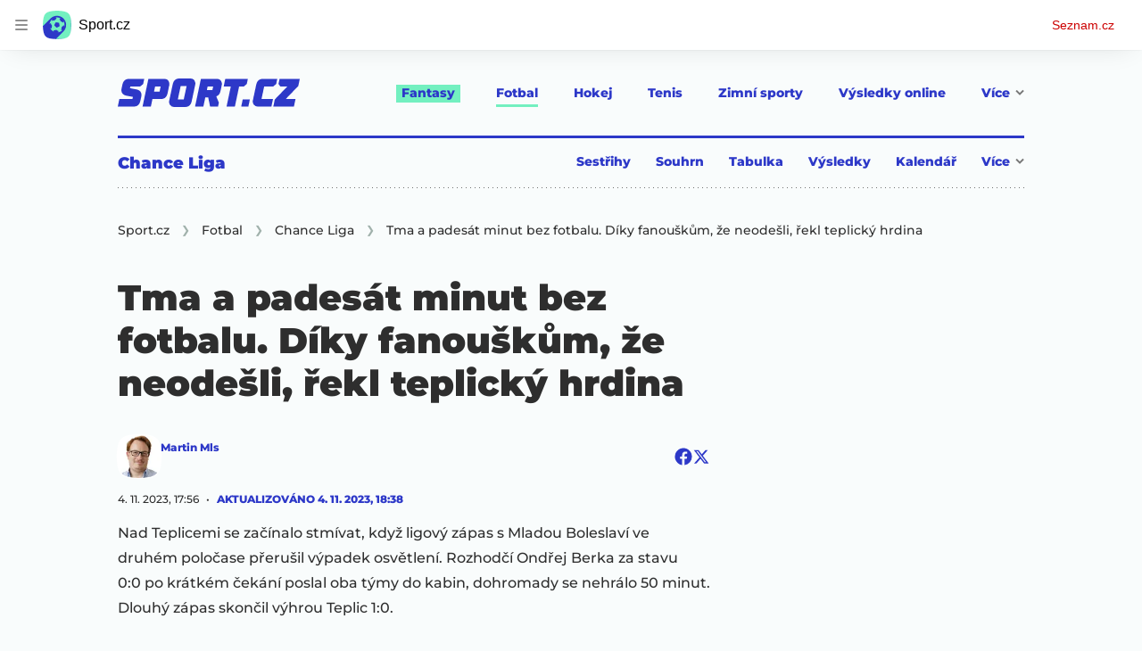

--- FILE ---
content_type: text/html; charset=utf-8
request_url: https://www.sport.cz/clanek/fotbal-ceska-1-liga-padesat-minut-bez-fotbalu-zapas-teplic-s-boleslavi-prerusil-vypadek-svetel-5015991
body_size: 73539
content:
<!doctype html>
<html lang="cs"><head><meta charSet="utf-8"/><title>Tma a padesát minut bez fotbalu. Díky fanouškům, že neodešli, řekl teplický hrdina - Sport.cz</title><link data-ima-meta rel="canonical" href="https://www.sport.cz/clanek/fotbal-ceska-1-liga-padesat-minut-bez-fotbalu-zapas-teplic-s-boleslavi-prerusil-vypadek-svetel-5015991" /><link data-ima-meta rel="previewimage" href="https://d16-a.sdn.cz/d_16/c_img_QN_v/JZZGr.mpo?fl=cro,0,250,3841,2160%7Cres,1200,,1%7Cwebp,75" /><meta data-ima-meta name="description" content="Nad Teplicemi se začínalo stmívat, když ligový zápas s Mladou Boleslaví ve druhém poločase přerušil výpadek osvětlení. Rozhodčí Ondřej Berka za stavu 0:0 po krátkém čekání poslal oba týmy do kabin, dohromady se nehrálo 50 minut. Dlouhý zápas skončil výhrou Teplic 1:0." /><meta data-ima-meta name="keywords" content="Fotbal, Fortuna liga, FK Teplice, FK Mladá Boleslav" /><meta data-ima-meta name="robots" content="index, follow" /><meta data-ima-meta name="viewport" content="width=device-width, initial-scale=1, minimum-scale=1, viewport-fit=cover" /><meta data-ima-meta name="twitter:title" content="Tma a padesát minut bez fotbalu. Díky fanouškům, že neodešli, řekl teplický hrdina - Sport.cz" /><meta data-ima-meta name="twitter:description" content="Nad Teplicemi se začínalo stmívat, když ligový zápas s Mladou Boleslaví ve druhém poločase přerušil výpadek osvětlení. Rozhodčí Ondřej Berka za stavu 0:0 po krátkém čekání poslal oba týmy do kabin, dohromady se nehrálo 50 minut. Dlouhý zápas skončil výhrou Teplic 1:0." /><meta data-ima-meta name="twitter:card" content="summary_large_image" /><meta data-ima-meta name="twitter:image" content="https://d16-a.sdn.cz/d_16/c_img_QN_v/JZZGr.mpo?fl=cro,0,250,3841,2160%7Cres,1200,,1%7Cwebp,75" /><meta data-ima-meta name="twitter:url" content="https://www.sport.cz/clanek/fotbal-ceska-1-liga-padesat-minut-bez-fotbalu-zapas-teplic-s-boleslavi-prerusil-vypadek-svetel-5015991" /><meta data-ima-meta name="szn:age-restricted-content" content="" /><meta data-ima-meta name="szn:hp-expire" content="2023-11-09T17:38:21.000Z" /><meta data-ima-meta name="szn:galleries-image-link" content="https://api-web.sport.cz/v1/galleries-image-link/6546818d4b194967bbe8d1e5" /><meta data-ima-meta name="szn:permalink" content="www.sport.cz/clanek/5015991" /><meta data-ima-meta name="szn:discussionDisabled" content="false" /><meta data-ima-meta name="szn:_cls" content="ArticlePublished" /><meta data-ima-meta name="twitter:site" content="@seznam_cz" /><meta data-ima-meta name="szn:image" content="https://d16-a.sdn.cz/d_16/c_img_QN_v/JZZGr.mpo?fl=cro,0,250,3841,2160%7Cres,1200,,1%7Cwebp,75" data-previewtype="common" /><meta data-ima-meta property="og:title" content="Tma a padesát minut bez fotbalu. Díky fanouškům, že neodešli, řekl teplický hrdina - Sport.cz" /><meta data-ima-meta property="og:description" content="Nad Teplicemi se začínalo stmívat, když ligový zápas s Mladou Boleslaví ve druhém poločase přerušil výpadek osvětlení. Rozhodčí Ondřej Berka za stavu 0:0 po krátkém čekání poslal oba týmy do kabin, dohromady se nehrálo 50 minut. Dlouhý zápas skončil výhrou Teplic 1:0." /><meta data-ima-meta property="og:type" content="website" /><meta data-ima-meta property="og:image" content="https://d16-a.sdn.cz/d_16/c_img_QN_v/JZZGr.mpo?fl=cro,0,250,3841,2160%7Cres,1200,,1%7Cwebp,75" /><meta data-ima-meta property="og:url" content="https://www.sport.cz/clanek/fotbal-ceska-1-liga-padesat-minut-bez-fotbalu-zapas-teplic-s-boleslavi-prerusil-vypadek-svetel-5015991" />
<link rel="preload" href="https://d16-a.sdn.cz/d_16/c_static_QM_I/favicon/ribbon_logo.svg" as="image" type="image/svg+xml">
<link rel="preload" href="https://d16-a.sdn.cz/d_16/c_static_QM_I/favicon/ribbon_icon.svg" as="image" type="image/svg+xml">
<link rel="preconnect" href="https://d94-a.sdn.cz" />
<link rel="preconnect" href="https://d795-a.sdn.cz" />
<link rel="preconnect" href="https://d16-a.sdn.cz" />
<link rel="preconnect" href="https://api-web.sport.cz" />
<meta name="seznam-wmt" content=9ElrFwnBlr1OR48ZhmSBjsl04FWXLgKr><link href="https://d16-a.sdn.cz/d_16/c_static_QM_I/favicon/favicon.ico" rel="icon" sizes="16x16"/><link href="https://d16-a.sdn.cz/d_16/c_static_QM_I/favicon/favicon-32x32.png" rel="icon" sizes="32x32"/><link href="https://d16-a.sdn.cz/d_16/c_static_QM_I/favicon/icon-180x180.png" rel="apple-touch-icon"/><link href="https://d16-a.sdn.cz/d_16/c_static_QM_I/favicon/site.webmanifest" rel="manifest"/><meta name="msapplication-TileColor" content="#2d38c8"/><meta name="msapplication-config" content="https://d16-a.sdn.cz/d_16/c_static_QM_I/favicon/browserconfig.xml"/><meta name="theme-color" content="#ffffff"/><link rel="stylesheet" href="//d16-a.sdn.cz/d_16/c_static_of_A/nO1Ur3YPjBBN9bPCILEzAoZJ/fb06/static/public/css/simplebar.min.css"/><link as="style" href="//d16-a.sdn.cz/d_16/c_static_of_A/nO1Ur3YPjBBN9bPCILEzAoZJ/fb06/static/css/app.6b52cdf764734695.css" rel="preload" type="text/css" /><link href="//d16-a.sdn.cz/d_16/c_static_of_A/nO1Ur3YPjBBN9bPCILEzAoZJ/fb06/static/css/app.6b52cdf764734695.css" rel="stylesheet" onerror="this.onerror=null;this.href='/pro/static/css/app.6b52cdf764734695.css';" /><script id="ima-revival-settings">(function (root) {
      root.$Debug = false;
      root.$IMA = root.$IMA || {};
      $IMA.SPA = false;
      $IMA.$PublicPath = "//d16-a.sdn.cz/d_16/c_static_of_A/nO1Ur3YPjBBN9bPCILEzAoZJ/fb06/";
      $IMA.$RequestID = "mhvtztyn-4d.h74winncs-d888844e-fc70-4caa-86ca-1daa970cc3ed";
      $IMA.$Language = "cs";
      $IMA.$Env = "prod";
      $IMA.$Debug = false;
      $IMA.$Version = "10.17.0";
      $IMA.$App = {"scrambleCss":{"hashTable":[["el","atm","focus","increasing","ogm","page","mol","grey","animate","tpl","fb","twitter","last","separator","rl","position","article","score","highlight","link","name","player","logo","minute","teamsTable","active","team","points","matches","online","section","status","live","audio","teams","team2","clear","complete","result","heading","season_select_loh_results","switch","by","hidden","loh","season","spider","round","spiderHolder","matchHolder","players","winner","note","date","place","wires","vertical","right","hide","participant","participants","sport","state","count","home","host","teamsTableName","mainFooter","league","snackbar__container","blind","invisible","visible","absolute","fixed","relative","static","sticky","!top","","top","bottom","left","z","col","float","container","m","mx","my","mt","mr","mb","ml","box","flex","grid","inline","table","aspect","size","h","w","max","min","shrink","grow","basis","scale","transform","cursor","resize","items","justify","gap","self","overflow","rounded","border","bg","!bg","p","px","py","pt","pb","text","align","font","leading","tabular","opacity","shadow","outline","!filter","filter","transition","duration","ease","before:absolute","before:top","before:","before:h","before:w","before:content","after:absolute","after:top","after:","after:h","after:w","after:content","last:mr","empty:hidden","hover:border","hover:bg","hover:no","hover:before:bg","hover:after:bg","focus:border","focus:no","active:border","active:no","gtm:absolute","gtm:col","gtm:mx","gtm:mr","gtm:mb","gtm:block","gtm:flex","gtm:size","gtm:h","gtm:w","gtm:max","gtm:justify","gtm:gap","gtm:p","gtm:px","gtm:text","gtm:leading","gtt:","gtt:top","gtt:right","gtt:mx","gtt:mr","gtt:ml","gtt:size","gtt:h","gtt:max","gtt:min","gtt:gap","gtt:border","gtt:px","gtt:text","gtt:font","m:mt","m:h","m:w","m:px","[&]:size","[&]:rotate","gtm:[&]:size","[&_rect]:fill","[&_svg_rect]:fill","[&:not(&:first","[&:not(:last"],["text-red","text-gray-4","text-gray-8","text-blue","text-white","button-primary","input","button","button--disabled","ellipsis--single-line","ellipsis--multi-line","ellipsis--multi-line-2","ellipsis--multi-line-3","ellipsis--multi-line-4","ellipsis--multi-line-6","position-relative","overflow","loaded","responsive","placeholder","fill","loader","loader-animation","loader-animation-black","loader-animation-white","layout-responsive","layout-fill","image","loader-center","crossdomain-service","crossdomain-service__icon","text-decorator__style--bold","text-decorator__style--italic","text-decorator__style--subscript","text-decorator__style--superscript","text-decorator__style--underline","accessibility-header","avatar__icon","icon-mask__border","avatar","icon_author-placeholder","icon_author-placeholder--light","facebook-share","facebook-share__icon","icon","label","link-icon","lock--unlocked","lock--locked","lock--unavailable","login-restricted","login-restricted__dialog","login-restricted__dialog__button","login-restricted__dialog__icon","login-restricted__dialog__text","video-media-item","video-media-item__player-container","pixel","toggle","visible","toggle--disabled","toggle__switch","toggle__input","tts-info","tts-info__icon","tts-info__login-link","tts-play-btn","tts-play-btn__play-btn","tts-play-btn__pause-btn","tts-play-btn__advert","tts-play-btn__duration","twitter-share","twitter-share__icon","video-expired-poster","video-expired-poster__expire-message-container","video-expired-poster__expire-message-icon","video-expired-poster__expire-message-text","video-loading-poster","video-loading-poster--regression","merkur-error","merkur-error__text","merkur-error__button","merkur-error__debug","merkur-placeholder","merkur-placeholder__loader","specificity","iframe-player","iframe-player__iframe","discussion-link","discussion-link__icon","info-bubble","info-bubble__inside","info-bubble__icon","info-bubble__text","info-paragraph","info-paragraph__icon","link","screen-reader","image-placeholder--rounded-corners","image-placeholder--circular","text-placeholder","text-placeholder--big","text-placeholder--medium","text-placeholder--small","text-placeholder--w-100-p","text-placeholder--w-80-p","text-placeholder--w-60-p","text-placeholder--w-40-p","text-placeholder--w-15-p","seznam-like-button","seznam-discussion-link","seznam-discussion-link__icon","seznam-discussion-link__count","seznam-subscribe-button","expand-button","expand-button-link","expand-button-previous","headline","headline-h1","headline-h1--thinner","headline-h2","headline-h3","headline-h4","headline-h5","headline-h6","media-item-image-caption-box","media-item-image-caption-text","media-item-image-caption","article-promo-header","media-item-image","paragraph","paragraph-12","paragraph-14","paragraph-24","paragraph-align-right","image-placeholder--color-dark","image-placeholder--color-medium","image-placeholder--color-light","text-placeholder--color-dark","text-placeholder--color-medium","text-placeholder--color-light","seznam-like-button__question-mark","fantasy-loader","fantasy-loader__icon","login-restricted__dialog-button","login-restricted__dialog-text","login-restricted__dialog-icon","fantasy-landing-page","expand-button-link--disabled","expand-button-link--secondary","button--secondary","expand-button-link--ghost","button--ghost","expand-button-link--danger","button--danger","paginator__button--active","form","form__label","form__subtitle","form__element","form__element--invalid","form__info","form__message","form__char-counter","form__textarea","form__warning","shared-timeline-item__title","icon__warning","advert-content","advert-container","advert","native-advert-wrapper","gambling-warning","gambling-warning__icon","gambling-warning__text","rich-content--for-article","embed","embed__accessibility","embed__accessibility--bottom","embed--fixed-height","iframe","banner__link","banner__commercial-title","banner__tag","banner__tag-title","banner__caption-text","banner__caption-author","figure__caption--hidden","figure__caption-author","gallery__preview-main-image","gallery__preview-bar","gallery__preview-image","gallery__preview-image-last","gallery__preview-background","gallery__preview-foreground","gallery__preview-rest-container","gallery__preview-rest","gallery__preview-rest-icon","gallery__image-link","gallery__image-container","gallery__images-container","gallery__advert-container","gallery__expanded-container","figure","figure__media","link-box","link-box__link","link-box__icon","link-box__text","list","li","list-ol","login-restriction-wrapper","login-restriction-wrapper__cover","login-restriction-wrapper__dialog","login-restriction-wrapper__text","login-restriction-wrapper__button","poll__answer","poll__answer-text","poll__answer-result","poll__answer-percent","poll__login","poll__login-link","poll__login-icon","poll__progress-bar","poll__progress-bar-container","poll__progress-bar-block","poll__progress-bar-hundred","poll__progress-bar-thirty","poll__progress-bar-ten","poll__progress-bar-five","poll__progress-bar-one","poll__progress-bar-point-three","poll__progress-bar-point-one","poll--disabled","podcast-embed","podcast-embed_placeholder","podcast-embed_placeholder__header","podcast-embed_placeholder__image","podcast-embed_placeholder__play-button","quiz__question","quiz__question__title","quiz__submit-wrapper","quiz__submit-button","quiz__evaluation","quiz__evaluation__title","quiz__evaluation__description","quiz__evaluation__image","quiz__evaluation__share-buttons","quiz","quiz__form--evaluated","quiz-answer__title","media-item-image-events","quiz__question__title-image","quiz-answer","quiz-answer__label","quiz-answer__radiowrapper","icon__article-molecules-radio-button","icon__article-molecules-radio-button__dot","icon__article-molecules-radio-button__border","quiz-answer__textwrapper","quiz-answer__description","quiz-answer__text-image","quiz-answer__answer-icon","icon__article-molecules-check","quiz-answer--answered","quiz-answer--correct","quiz-answer--incorrect","show-all-button","show-all-button__button","static-content__iframe-container","table","table__table","table__cell--bold","table__cell--underline","table__cell--italic","table__cell--text-left","table__cell--text-center","table__cell--text-right","video-gallery__button","video-gallery__count","video-gallery__media-image-container","video-gallery__media-image-container--selected","video-gallery__media-label","video-gallery__media-title","video-gallery__media-source","video-gallery__scroll","video-gallery__thumb","video-gallery__thumb--selected","video-gallery__media-image","video-gallery__thumbs","video-gallery__thumbs-container","video-gallery__time","video-gallery__title","video-gallery__arrow","video-gallery__scroll--next","author_content","author_content__info-wrapper","author_content--indented","author_photos","author_photos__photo","author_subscribe-btn-modal","author_subscribe-btn-modal__btn","author_subscribe-btn-modal__icon","author_subscribe-btn-modal__modal","author-badge","author-badge__name","author-badge__photo","author-badge__role","seznam-recommends-item","seznam-recommends-item__link","seznam-recommends-item__text-box","seznam-recommends-item__image","seznam-recommends-item__image-sizer","seznam-recommends-item__label--is-advert","seznam-recommends-item__label--is-service","seznam-recommends-item__label-link","dropdown-list","dropdown-list__dropdown","dropdown-list__option","dropdown-list__option-link","collapsible","collapsible__summary","collapsible__icon","","epub-dialog","epub-dialog__content","epub-dialog__headline","epub-dialog__icon","epub-dialog__close","epub-dialog__button","kindle-email-form","kindle-email-form__input","kindle-email-form__input--invalid","kindle-email-form__invalid","kindle-email-form__button","carousel__panel","carousel__container","carousel__container--moving","carousel__controls","carousel__controls--hidden","carousel__controls-prev","carousel__controls-next","carousel__item","carousel__item-wrapper","carousel__item-title","carousel__dot-navigation","carousel__dot-navigation-item","carousel__dot-navigation-item--active","carousel__slide-counter","carousel","lightbox","lightbox__list","lightbox__list-image","lightbox__caption","lightbox__caption--hidden","lightbox__caption-text","lightbox__caption-author","lightbox__controls","lightbox__controls-text","lightbox__controls-button","lightbox__controls-button--hidden","lightbox__controls-button--previous","lightbox__controls-button--next","lightbox__item-image","login-wall-dialog-content","login-wall-dialog-content__icon","login-wall-dialog-content__title","login-wall-dialog-content__login","login-wall-dialog-content__register","login-wall-dialog-content__register-link","paid-dialog-content","paid-dialog-content__icon","paid-dialog-content__title","restricted-content-dialog","restricted-content-dialog__wrapper","restricted-content-dialog--align-to-top","restricted-content-dialog--align-to-bottom","restricted-content-dialog--fix-to-window","restricted-content-dialog--static","restricted-content","seo-footer","seo-footer__group","seo-footer__item","seo-footer__link","seo-footer__list","seo-footer__logo","seo-footer__separator","seo-footer__title","seo-footer__group--additional","epub-button","epub-button__icon","epub-button__arrow","epub-button__button","epub-button__dropdown","epub-button__shade","social-share-buttons","social-share-buttons__share-button","icon__atoms-facebook","icon__atoms-twitter","shared-timeline__title","shared-timeline__articles-wrapper","shared-timeline-item__link","shared-timeline-item__media","shared-timeline-item__bottom-gradient","subscription-placeholder","subscription-placeholder__headline","subscription-placeholder__headline--no-image","subscription-placeholder__picture","subscription-placeholder__login","assign-email","assign-email__button","assign-email__diff-acc-prompt","edit-link","restriction-wrapper","restriction-wrapper__embed-cover","tiktok-post__wrapper","rich-content","gallery","poll","king-container","figure__caption","gallery__horizontal-line","gallery__title","gallery__advert-container--hide","infobox","infobox__title","document-links","timeline-item","list-ul","poll__question","poll__votes-count","quiz__evaluation__results","quiz__encouragement-to-submit","quiz__encouragement-to-share","quote","quote__quote","quote__footer","quote__author","quote__date","table__cell","table__cell--predefined-style-0","table__cell--predefined-style-1","table__body","table__row","author","seznam-recommends-item__title","seznam-recommends-item__service-name","footer-items_list-item","inarticle-advert__heading","inarticle-advert__heading--sklik","inarticle-advert__heading--self-promo","inarticle-advert__heading--hide","inarticle-advert__container","inarticle-advert__caption","inarticle-advert__text-box","inarticle-advert__title","inarticle-advert--sklik","inarticle-advert--self-promo","seo-footer__groups","seo-footer__list-item","banner","banner__caption","facebook-post","post","facebook-post-placeholder","facebook-post-loading","twitter-tweet","tweet","legacy-content","480-only","480-hide","480-hide-inline","480-hide-tablecell","onlines","black","online-report-link","box-table","logos","logo","480","mix","article","table-calendar-event-row","subsection-results","seasonparts","weeks","select-wrap","mobile-rounds","active","down","up","connectors","czech-participant","event","czech-flag","medails","480-show-inline","legacy-content__subsections","ministry-of-finance-warning","ministry-of-finance-warning__icon","ministry-of-finance-warning__text","player-rating","player-rating__container","player-rating__title","player-rating__subtitle","player-rating__photo","player-rating__rating","player-rating__text--desktop","player-rating__text--mobile","player-rating__text-wrapper","timeline-game-item_logos__logo","timeline-game-item_logos__photo","timeline-game-item_logos","icon-mask__background","timeline-game-item_score-value","timeline-game-item_score-value--highlighted","timeline-game-item_score-value--handball-basketball","timeline-game-item_set-sport-score","timeline-game-item_set-sport-score__important-score","timeline-game-item_time","timeline-game-item_time__extra-time","timeline-game-item","timeline-game-item--animate","timeline-game-item--highlighted","timeline-game-item__time-post","timeline-game-item__anim","timeline-game-item__content","timeline-game-item__logo","timeline-game-item__info-graphic","timeline-game-item__info-graphic--goal","timeline-game-item__info-graphic--failed","timeline-game-item__icon--yellow","timeline-game-item__icon--red","timeline-game-item__info-header","timeline-game-item__info-header--empty","timeline-game-item__shootouts","timeline-game-item__shootouts--goal","timeline-game-item__header","timeline-game-item__header--handball-basketball","timeline-game-item__headline","timeline-game-item__score","timeline-game-item__score--handball-basketball","timeline-game-item__score-label","timeline-game-item__rich-content","timeline-game-item__handball-basketball-content","timeline-game-item__icon","timeline-game-item__info-content","timeline-game-item--bold-content","timeline-item_caption","timeline-item-placeholder","timeline-item_section","timeline-item__date","timeline-item__title","timeline-item__text","timeline-item__title--first","separator","separator__content","timeline-item_teams","timeline-item_teams__team","timeline-item__caption","timeline-item__link","timeline-item__labels","timeline-item__label","timeline-item__label--status","timeline-item__label--running","timeline-item__perex","timeline-item__title--game","timeline-item__advert-label","timeline-item__player","timeline-mobile-square","timeline-post-item","timeline-post-item__time","timeline-post-item__content","timeline-post-item__headline","timeline-post-item__rich-content","video-gallery","budget","budget__bar","budget__bar-background","budget__bar-background--medium","budget__bar-background--low","budget__budget","budget__money","budget__money--minus","budget__money--partner","budget__money-partner","budget__money-wrapper","verify-account","dotted-info","dotted-info__team","dotted-info__team-logo","dropdown","dropdown__control","dropdown__menu","dropdown__menu--is-open","dropdown__icon","dropdown__icon__sort","dropdown__icon__sort--reversed","dropdown__option","dropdown__option--is-selected","dropdown--selected","dropdown--is-open","field-player","field-player--jersey-only","field-player--fade-in","field-player--fade-out","field-player--clickable","field-player--glow","field-player--selectable","field-player--selected","field-player__context-button","field-player__cross-button","field-player__undo-button","field-player__context-icon","field-player__cross-icon","field-player__undo-icon","field-player__info","field-player__name","field-player__label","field-player__name--ghost","field-player__name--removed","field-player__name--risky","field-player__name--unavailable","field-player__outfit","field-player__outfit-image","field-player__outfit-image--jersey-only","field-player__label--removed","field-player__label--green","field-player__label--orange","field-player__label--red","field-player__sub-label","field-player__sub-label--is-backup","field-player__position","label-special-role","label-special-role--two-captains","filters","filters__reset-wrapper","filters__search-clear","filters__search-icon","filters__search-input","filters__search-wrapper","football-field","football-field__attackers","football-field__defenders","football-field__goalkeepers","football-field__players","football-field__players--round","football-field__mid-fielders","football-field__partner","football-field__field","football-field__field--round","football-field__field--show-off","football-field__label","football-field__label--blue","football-field__label--green","football-field__label--white","football-field__background","football-field__background--show-off","football-field__wall","football-field__context","football-field__context-button","football-field__context-title","football-field__counter","football-field__label-text","football-field__player","football-field__player--disabled","football-field__backup","football-field__reset-button","football-field__text","football-field--round","football-field__easter-egg","football-field__easter-egg--showed","partner-football-field","team-help","team-help__teams","team-help__team-icon","team-help__team-text","joker","joker--clickable","joker--disabled","joker--used","joker--selected","joker__available","joker__icon","joker__icon--disabled","joker__toggle-icon","joker__text","joker__available--disabled","joker__text--disabled","joker__rules","joker__container","joker__container--clickable","joker__container--disabled","joker__container--selected","joker__container--used","tooltip","joker_tooltip-wrapper__activated","tooltip__arrow--top","label__label","label-currency__currency","label-next-round-team","label-next-round-team__label","label-risky__warning-icon","label-risky","label-special-role__icon","leagues-list","leagues-list__league","leagues-list__league-name","leagues-list__league-logo","leagues-list__league-position","leagues-list__league-position-text","leagues-list__league-medal","leagues-list__league-trend","leagues-list__league-trend--up","leagues-list__league-trend--flat","leagues-list__check-button","leagues-list__check-icon","leagues-list__check-icon--disabled","leagues-list__best-team","leagues-list__best-team-number","leagues-list__best-team-name","leagues-list__flag","leagues-list__flag-icon","leagues-list__flag-initials","members-count","members-count__number","members-count__icon","modal","modal--closing","modal--opening","modal--storybook","modal__container","modal__","modal__close-button","modal__icon","paginator","paginator__button","planing-calendar","planing-calendar__container","planing-calendar__left","planing-calendar__right","planing-calendar__spacer","planing-calendar__item","planing-calendar__item-logo","planing-calendar__item-logo-image","planing-calendar__item-logo-text","planing-calendar__item-rounds","planing-calendar__round-divider","planing-calendar__team","planing-calendar__info","planing-calendar__team-name","planing-calendar__team-location","planing-calendar__team--two-line","planing-calendar__team-wrapper","planing-calendar__team-wrapper--last","planing-calendar__round","planing-calendar__round--selected","planing-calendar__match","planing-calendar__match--multiple","planing-calendar__match--green","planing-calendar__match--orange","planing-calendar__match--red","planing-calendar__score","planing-calendar__team-code","planing-calendar__info-text","planing-calendar__legend","planing-calendar__legend-text","planing-calendar__legend-symbol","planing-calendar__legend-location","planing-calendar__legend-icon","planing-calendar__modal","planing-calendar__match-teams","round-selector","round-selector__rounds","round-selector__arrow","round-selector__arrow--left","round","round__date","round__points","round__number","round__number--digit","round__number--suffix","round--selected","partners","partners__box","partners__description","player-profile","player-profile__overall-stats","player-profile__overall-stats-wrapper","player-profile__overall-stats__stat","player-profile__overall-stats__number","player-profile__toggle-button","player-profile__toggle-icon","player-profile__stats-list","player-profile__stats-list--number","player-profile__stats-list-item","player-profile__player","player-profile__player-name","player-profile__player-info","player-profile__photo","player-profile__warning","player-profile__warning-icon","player-profile__warning--unavailable","player-profile__player--risky","player-profile__player--unavailable","player-profile__overall-stats__desc","tooltip__tooltip-text--top","price","price__trend-icon","tooltip__arrow","tooltip__tooltip-text","players-list","players-list--empty","players-list__coach-beard","players-list__player","players-list__player--selected","players-list__info","players-list__name","players-list__points-string","players-list__price-string","players-list__photo","players-list__right","players-list__toggle","players-list__toggle--selected","players-list__toggle--disabled","players-list__toggle-icon","players-list__toggle-icon--undo","players-list__warning-icon","players-list__unavailable-icon","players-list--no-animation","players-list__team","players-list__dotted","players-list__left","players-list__price","price--down","price--up","price__trend-icon--up","round--","round--playoff","round--disabled","round-selector__arrow--right","round-selector__rounds--scroll-arrows","round-selector__","round-stats","round-stats__header","round-stats__footer","round-stats__total-points","round-stats__header-number","round-stats__stats-list","round-stats__stat","round-stats__stat--text","round-stats__stat--points","round-stats__postponed","round-stats__date","round-stats__teams","round-stats__teams__date","round-stats__teams__name","bets","snackbar","snackbar--error","snackbar__text-container","snackbar__text","snackbar__login","snackbar__text--error","snackbar__login--error","snackbar__button","snackbar__close-icon","snackbar__close-icon--error","snackbar__info-icon","snackbar__info-icon--error","simple-calendar__item","simple-calendar__headline","simple-calendar__table","simple-calendar__match","simple-calendar__match-date","simple-calendar__match-time","simple-calendar__match-status","simple-calendar__match-teams","simple-calendar__team-container","simple-calendar__team-name","simple-calendar__team-logo","simple-calendar__bet-container","simple-calendar__bet-link","simple-calendar__bet-link-icon","simple-calendar__bet-link-text","simple-calendar__expand-container","simple-calendar__expand-button","table__head-row","tooltip__arrow--bottom","tooltip__arrow--left","tooltip__arrow--right","tooltip__tooltip-text--bottom","tooltip__tooltip-text--left","tooltip__tooltip-text--right","transfers","transfers__infinity","transfers__description--infinity","transfers__text","transfers__text--negative","transfers__points","transfers__points-postfix","user","user__image","advert-layout","advert-sticky","advert-skyscraper","advert-sponsor","advert-really-sticky","advert-not-available","advert-align-to-top","advert-align-to-bottom","advert-fix-to-window","royalty-sidebar","advert-adaptable","advert-repeating","branding-static-advert","branding-static-advert-sklik","advert-leaderboard","advert-branding","branding-sizer--auto","date-of-publication","date-of-publication__item","text-to-speech","text-to-speech--active","text-to-speech__width-container","text-to-speech__close-button","article-author","article-author__authors-labels","article-author__info-paragraph","article-author__","article-author__button-slot-before","article-author__button-slot-after","article-author__social-wrapper","article-author__tts-wrapper","author--multiple-authors","author-box","author-box__photo","author-box__actions","author-box__name","author-box__social-links","author-box__social-link","author-box__paragraph","author-box__role","author-box__bio","author-box__right-top-container","author-box__right-container","icon_author-placeholder--dark","author-box__photo-with-border","icon-mask","authors-directory_author-breadcrumbs","authors-directory_author-breadcrumbs__title","authors-directory_author-breadcrumbs__letter","authors-directory_author-breadcrumbs__letter--link","authors-directory_author-breadcrumbs__letter--active","authors-directory","authors-directory__list","breadcrumb-navigation","breadcrumb-navigation__link","seznam-recommends__content","native-advert","seznam-recommends__item","headline--left","headline--center","headline--right","debug","seo-footer__seznam-logo","share-bar","share-bar__bubble","share-bar__bubble--without-like-button","share-bar__like","share-bar__discussion","share-bar__left","share-bar__right","share-bar__share","share-bar__share-buttons","share-bar__text","share-bar__text--hidden-on-mobile","subscribe","subscribe__button","subscribe-info","szn-discussion","related-tags__title","related-tags__item","related-tags__tag","leaderboard-timeline","shared-timeline__article","shared-timeline__item-placeholder","skyscraper-timeline","age-restriction-dialog","age-restriction-dialog__wrapper","age-restriction-dialog__arrow","age-restriction-dialog__body","age-restriction-dialog__body--storybook","age-restriction-dialog__content","age-restriction-dialog__logo","age-restriction-dialog__title","age-restriction-dialog_login-link","age-restriction-dialog_login-link__info","age-restriction-dialog_login-link__info-link","branding-layout","branding-loader","branding-sizer","branding-advert-code-iframe","branding-advert-creative","branding-advert-creative-background","branding-advert-iframe","branding-advert-iframe-2000","branding-page-content","branding-is-branding-shown","branding-narrow","branding__paw-container","advert-article-sklik","advert-mobile-square","advert--mobile-square","advert--mobile-square.inscreen","advert--mobile-square.640","advert--self-promo","article-perex","content","date-of-publication__updated","main-media","main-media__container","figure__caption-text","szn-premium","szn-premium__icon--placeholder","szn-premium__text--placeholder","szn-premium__text__description","seznam-recommends","related-tags","branding-advert","old-branding-advert","king-mainHeader","king-top-content","king-middle-content","king-bottom-content","king-mainFooter","royalty-wideHeader","royalty-header","royalty-main","advertorial-disclaimer","article-layout","article-layout--empty","article-container","article-middleDot","static-content","merkur-widget","crossdomain-document-link","hint","article-content","region-map-container","social-comment","social-like","inarticle-advert","article-header","article-header__heading","article-header__label","article-header__title--thinner","article-header__logos","article-header__team-logo","article-header__team-logo--second","article-header__superior-title","article-header__series-score","legacy-content--loading","legacy-content--top-online-box-limited","legacy-content__subsections-link","legacy-content__subsections-link--active","legacy-content__toggleButton","legacy-content__toggleButtonIcon","legacy-content--top-online-box","article-publication-date","article-publication-date__updated","article-publication-date__updated-text","article-backlink__link","article-backlink__prefix","author-commentary_photo__photo","author-commentary_photo","author-commentary","author-commentary__items-container","author-commentary__item","author-commentary__item-author","author-commentary__item-texts","author-commentary__item-title","author-commentary__title","e-box","e-box__bottom-articles","e-box__article-cell","e-box__header","e-box__section-link-container","e-box__section-link","e-box__title-container","e-box__main-title","e-box__title","e-box__child-sections","e-box__child-sections-list","e-box__child-section","e-box__gradient","e-box__gradient--hidden","e-box__gradient--next","e-box__gradient--prev","e-box__dropdown-list","e-box__dropdown-list-icon","dropdown-list--open","e-box__top-article--standard","timeline-item__team","e-box__top-article","header","header__row","header__row--previous","header__row--next","header__row--top","header__row-container","header__menu-container","header__item","header__highlight","header__dropdown-list","header__row--bottom","header__row-title","header__logo","header__list","header__item--active","header__item--highlighted","header__dropdown-list-icon","footer","footer-links","footer-container","footer-container__links","medium","multi-timeline-box","multi-timeline-box__title","multi-timeline-box__title--hide-tabs","multi-timeline-box__timeline-tabs","multi-timeline-box__timeline-tabs--hidden","multi-timeline-box__tab","multi-timeline-box__tab--active","multi-timeline-box__timeline","multi-timeline-box__timeline-item","multi-timeline-box__more-link","online-bets_analysis__title","online-bets_analysis__analysis-title","online-bets_analysis__author","online-bets_analysis__author-link","online-bets_analysis__text","online-bets_analysis__more","online-bets_analysis__external","online-bets_betting-ratios__title","online-bets_betting-ratios__container","online-bets_betting-ratios__percentage","online-bets_betting-ratios__progress-bar","online-bets_betting-ratios__progress","online-bets_betting-ratios__team","online-bets_betting-ratios__bet","online-bets_divider","online-bets","online-bets__info","pre-match-bets","online-bets__icon","online-bets_top-tickets","online-bets_top-tickets__title","online-bets_top-tickets__bets-container","online-bets_top-tickets__bet","online-bets_top-tickets__bet-stats","online-bets_top-tickets__bet-info","online-bets_top-tickets__label","online-bets_top-tickets__value","online-bets_top-tickets__bet-creator","online-bets_top-tickets__username","online-bets_top-tickets__inspirations","online-bets_top-tickets__detail","online-bets_top-tickets__more","online-bets_top-tickets__external","pre-match-bets__bets","pre-match-bets__bet","pre-match-bets__content","pre-match-bets__headline","pre-match-bets__odds-container","pre-match-bets__percentage-container","pre-match-bets__team","pre-match-bets__odds","pre-match-bets__icon","section-navigation","section-navigation_section","section-navigation_section-header","section-navigation_subsections","section-navigation_subsections-subsection","section-navigation_subsections-subsection-text","section-navigation_icon","timeline","timeline_expand","timeline-item__filter","timeline-item__filter-button","timeline-item__filter-button--active","timeline-item__share-buttons","timeline-item__header","timeline-item__header-item","timeline-item-hide","sizer","headline-h2--no-border","timeline--no-border","top-story","top-story-item","best-rosters","best-rosters__couch","best-rosters__ideal","best-rosters__couch-name","best-rosters__header","best-rosters__headline","best-rosters__left","best-rosters__right","best-rosters__link","best-rosters__player-of-the-round","best-rosters__team-name","best-rosters--with-player-of-the-round","player-of-the-round","calendar","calendar__toggle","calendar__buttons","calendar__button","calendar__button--selected","countdown_number","countdown_number__digit","countdown_number__suffix","countdown","countdown--loader","countdown--locked","countdown__text","countdown__text--bold","countdown__link","countdown__numbers","create-team","create-team__title","create-team__desc","create-team__name-wrapper","create-team__name-input","create-team__name-label","create-team__warning","create-team__warning-icon","create-team__warning-text","create-team__teams","create-team__team","create-team__team-label","create-team__team-input","create-team__team-logo","create-team__team-name","create-league","create-league__headline","create-league__form","create-league__name","create-league__btn-group","create-league__create","create-league__discard","fantasy-header","fantasy-header__container","fantasy-header__items","fantasy-header__item","fantasy-header__item--logo","fantasy-header__logo-mobile","fantasy-header__item--logo-mobile","fantasy-header__logo","fantasy-header__item--active","introduction","introduction__wrapper","introduction__box","introduction__prizes","introduction__actions","introduction__chevron","introduction__description","introduction__guide","introduction__headline","introduction__link","introduction__tipsport","introduction__tipsport__icon","introduction__tipsport__text","jokers","jokers__rules","jokers__rules--link","detail","detail__grid","detail__author","detail__users","detail__description","detail__edit","detail__wrapper","user__name","league-header","league-header__headline","league-header__button","league-header__delete","league-header__leave","league-header__join","modal__question","modal__accept","league-user","league-user--highlighted","league-user__team","league-user__team--linked","league-user__position","league-user__user","league-user__button","league-user__leave","league-user__kick","league-user__","league-users","league-users__list","league-users__border","league-users__border--thick","league-users__header","league-users__paginator","league-users__leagues","league-user__last-points","leagues","leagues__headline","leagues__show-more","leagues__arrow","leagues__global-leagues","leagues__paginator","leagues__search","leagues__search-icon","leagues__search-input","leagues__coach-beard","leagues__no-results","leagues-list-header","leagues-list-header__create","page-menu","page-menu__headline","page-menu__nav","page-menu__subnav","page-menu__submenu","page-menu__link","page-menu__link--active","page-menu__dropdown","page-menu__dropdown-icon","page-menu__dropdown-list","market_confirmation","market_confirmation__buttons","market_confirmation__message","market_confirmation__title","market_confirmation__table","market_confirmation__row","market_confirmation__icon","market_confirmation__exclamation-mark","market_confirmation__description","market_confirmation__status","market_confirmation__transfers","market","market__delimiter","market__field","market__filters","market__labels","market__players","market__save-button","market__labels-left","market__labels-right","label-risky__label","label-currency__label","player-of-the-round__headline","player-of-the-round__name","player-of-the-round__last-round","player-of-the-round__last-round-text","player-of-the-round__last-round-points","player-of-the-round__player-info","player-of-the-round__player-info--left","player-of-the-round__player-info--right","player-of-the-round__link","player-of-the-round__photo","player-of-the-round__warning","player-of-the-round__warning-icon","player-of-the-round__player-info--risky","prizes","prizes__headline","prizes__primary","prizes__primary--margin","prizes__prize","prizes__tipsport","prizes__tipsport__headline","prizes__tipsport__text","prizes__tipsport-others","prizes__title","prizes__other","prizes__description","prizes__secondary","prizes__secondary-desktop","prizes__secondary-mobile","prizes__maps-text","prizes--first","prizes--second","prizes--third","prizes--tipsport-first","prizes--tipsport-second","prizes--tipsport-third","prizes__prize-container","prizes__maps","prizes__maps-icon","prizes__tipsport__container","roster","roster__detail","roster__round","roster__social","roster__points","roster__field","roster__labels","roster__save-button","roster__save-button--hidden","label-special-role__label","tipsport-bonus","tipsport-bonus__info","tipsport-bonus__button","tipsport-bonus__button-text","tipsport-bonus__button-icon","tipsport-bonus__title","tipsport-bonus__subtitle","user-stats","user-stats__description","user-stats__divider","user-stats__free-transfers","user-stats__name","user-stats__number","user-stats__number-unit","user-stats__stats","user-stats__stats-points","user-stats__stats-transfers","user-stats__team","user-stats__team-logo","user-stats__transfer-points","user-stats__transfer-points__numbers","user-stats__infinity","user-stats__points","welcome","welcome__create","welcome__my-team","welcome__jokers","welcome__title","king-content","embed-generator__","embed-generator__container","embed-generator__field","embed-generator__embed-code","embed-generator__iframe","embed-generator__content","embed-generator__date","embed-generator__cards","embed-generator__card","embed-generator__image","discussion","article-backlink","not-found","not-found-content","not-found-text-content","not-found-footer-container","home","royalty-bottom","error","error-content","error-text-content","error-footer-container","section","tag","royalty-footer","royalty-branding","royalty-branding-bottom","king-middle-container","container","timeline-advert","timeline-item__section","king-sidebar","king-sidebar-container","royalty-layout","royalty-vendor-bottom","royalty","headline-left","author-header","header-topbar","sklik","social-buttons","timeline-title","feed","king","merkur","merkur-slot","0","top-1.5","top-2","top-6","0.5","14","[-46px]","right-4","3","16","bottom-24","[-18px]","[68px]","left-0","left-3","left-5","10","50","[1]","span-2","span-full","left","498","[18px]","auto","px","4","28","1","2","[10px]","6","8","ml-1","border","square","2.5","[7px]","[8px]","[40px]","full","[52px]","5","44","[29%]","[32px]","[37%]","[47%]","[78px]","[calc(100%_-_36px)]","fit","w-[68px]","w-[88px]","w-[112px]","w-[664px]","w-[1100px]","w-0","w-4","w-5","w-6","w-10","[0_0_20px]","1/3","[5%]","[35%]","rotate-90","[grow_4.4s_infinite_ease-in-out]","[grow_4.4s_infinite_ease-in-out_300ms]","[grow_4.4s_infinite_ease-in-out_600ms]","pointer","cols-[1fr_24px_min-content_24px_1fr]","cols-[minmax(max-content,1fr)_max-content_max-content]","col","row","row-reverse","center","end","start","around","between","[2px]","[6px]","x-2","x-4","y-3","hidden","t-lg","y-8","y-[5px]","r-[5px]","r-[10px]","b","none","solid","blue-06","transparent","y-transparent","r-blue-2d","blue-2d","blue-a4","blue-da","blue-e9","white","left-bottom","1.5","[48px]","[16px]","right","middle","sans","2xl","base","lg","sm","sm/[18px]","xl","xs","xxs","[11px]","normal","bold","extrabold","nowrap","ellipsis","blue-1d","blue-1da","blue-6d","blue-43","blue-c3","gray-2e","gray-6f","green-a0","inherit","nums","100","[0_0_16px_rgba(67,195,255,0.8)]","[height]","all","300","in-out","out","left-2","['']","right-2","underline","span-1","9","24","[64px]","[94px]","y-2","1.5xl","2.5xl","4xl","sm/4","top-4","[5px]","[-24px]","12","[34px]","w-14","3.5","y-[12px]","r-[14px]","32","36","[66px]","[100px]","90","child)]:-z-10","child)]:-ml-1.5","child)]:after:content-[',_']","dot","fantasy-snackbar","fantasy-check"]]},"externalApiUrl":"https://api-web.sport.cz/v1","features":{"discussionLide":true,"allowedABTests":true,"noIndex":false,"isWebPSupported":true,"isAvifSupported":false},"sdnStaticRootUrl":"//d16-a.sdn.cz/d_16/c_static_of_A/nO1Ur3YPjBBN9bPCILEzAoZJ/fb06/","articlePreload":{"enabled":true,"desktopCoefficient":1,"mobileCoefficient":1,"wordsPerMinute":200},"sznApiConfigs":{"currentEnv":[{"name":"zpravy","externalUrl":"https://api-web.seznamzpravy.cz/v1","apiExternalUrl":"https://api-external.seznamzpravy.cz/v1"},{"name":"novinky","externalUrl":"https://api-web.novinky.cz/v1","apiExternalUrl":"https://api-external.novinky.cz/v1"},{"name":"pocasi","externalUrl":"https://api-web.pocasi.seznam.cz/v1"},{"name":"xfeed","externalUrl":"https://api-web.clanky.seznam.cz/v1","apiExternalUrl":"https://api-external.clanky.seznam.cz/v1"},{"name":"super","externalUrl":"https://api-web.super.cz/v1","apiExternalUrl":"https://api-external.super.cz/v1"},{"name":"prozeny","externalUrl":"https://api-web.prozeny.cz/v1","apiExternalUrl":"https://api-external.prozeny.cz/v1"},{"name":"garaz","externalUrl":"https://api-web.garaz.cz/v1","apiExternalUrl":"https://api-external.garaz.cz/v1"},{"name":"sport","externalUrl":"https://api-web.sport.cz/v1","apiExternalUrl":"https://api-external.sport.cz/v1"},{"name":"blogy","externalUrl":"https://api-web.medium.seznam.cz/v1","apiExternalUrl":"https://api-external.medium.seznam.cz/v1"},{"name":"campus","externalUrl":"https://api-web.campus.seznamzpravy.cz/v1"},{"name":"seoApi","externalUrl":"https://share.seznam.cz/seoapi/public"},{"name":"xpc","externalUrl":"https://share.seznam.cz/xpc/v1/api/public"}],"prod":[{"name":"zpravy","externalUrl":"https://api-web.seznamzpravy.cz/v1","apiExternalUrl":"https://api-external.seznamzpravy.cz/v1"},{"name":"novinky","externalUrl":"https://api-web.novinky.cz/v1","apiExternalUrl":"https://api-external.novinky.cz/v1"},{"name":"pocasi","externalUrl":"https://api-web.pocasi.seznam.cz/v1"},{"name":"xfeed","externalUrl":"https://api-web.clanky.seznam.cz/v1","apiExternalUrl":"https://api-external.clanky.seznam.cz/v1"},{"name":"super","externalUrl":"https://api-web.super.cz/v1","apiExternalUrl":"https://api-external.super.cz/v1"},{"name":"prozeny","externalUrl":"https://api-web.prozeny.cz/v1","apiExternalUrl":"https://api-external.prozeny.cz/v1"},{"name":"garaz","externalUrl":"https://api-web.garaz.cz/v1","apiExternalUrl":"https://api-external.garaz.cz/v1"},{"name":"sport","externalUrl":"https://api-web.sport.cz/v1","apiExternalUrl":"https://api-external.sport.cz/v1"},{"name":"blogy","externalUrl":"https://api-web.medium.seznam.cz/v1","apiExternalUrl":"https://api-external.medium.seznam.cz/v1"},{"name":"campus","externalUrl":"https://api-web.campus.seznamzpravy.cz/v1"},{"name":"seoApi","externalUrl":"https://share.seznam.cz/seoapi/public"},{"name":"xpc","externalUrl":"https://share.seznam.cz/xpc/v1/api/public"}]},"userFlags":{"sbr":false}};
      $IMA.$Protocol = "https:";
      $IMA.$Host = "www.sport.cz";
      $IMA.$Path = "/clanek/fotbal-ceska-1-liga-padesat-minut-bez-fotbalu-zapas-teplic-s-boleslavi-prerusil-vypadek-svetel-5015991";
      $IMA.$Root = "";
      $IMA.$LanguagePartPath = "";
    })(typeof window !== 'undefined' && window !== null ? window : global);
    </script>
    <script>
      window.$IMA = window.$IMA || {};
      window.$IMA.Runner = {
        onError: function (error) {
          if (window.$Debug) {
            if (window.__IMA_HMR && window.__IMA_HMR.emitter) {
              window.__IMA_HMR.emitter.emit('error', { error: error });
            } else {
              console.error(error);
            }
          }

          fetch('https://share.seznam.cz/report/sport/web', {
            method: 'POST',
            headers: {
              'Content-Type': 'application/json'
            },
            body: JSON.stringify({
              $type: 'error:runner',
              referrer: document.referrer,
              url: location.href,
              params: {},
              name: error.name,
              message: error.message,
              stack: error.stack
            })
          });
        },
        onUnsupported: function () {
          fetch('https://share.seznam.cz/report/sport/web', {
            method: 'POST',
            headers: {
              'Content-Type': 'application/json'
            },
            body: JSON.stringify({
              $type: 'client:legacy',
              unsupported: true
            })
          });
        },
      };

      if (!window.fetch) {
        window.$IMA.Runner.scripts = ['https://d50-a.sdn.cz/d_50/c_static_gZ_D/fRbG8/js/fetch-polyfill.js'];
      }
    </script>
    <script id="ima-runner">var e;(e="undefined"!=typeof window&&null!==window?window:global).$IMA=e.$IMA||{},e.$IMA.Runner=function(e){for(var r=Object(e),n=1;n<arguments.length;n++){var t=arguments[n];if(null!=t)for(var a in t)Object.prototype.hasOwnProperty.call(t,a)&&(r[a]=t[a])}return r}({isEsVersion:!1,scriptResources:JSON.parse("{\"scripts\":[[\"//d16-a.sdn.cz/d_16/c_static_of_A/nO1Ur3YPjBBN9bPCILEzAoZJ/fb06/static/js/app.bundle.303029cfaf66f296.js\",{\"async\":\"\",\"crossorigin\":\"anonymous\",\"fallback\":\"/pro/static/js/app.bundle.303029cfaf66f296.js\"}],[\"//d16-a.sdn.cz/d_16/c_static_of_A/nO1Ur3YPjBBN9bPCILEzAoZJ/fb06/static/js/locale/cs.62bae00875df028a.js\",{\"async\":\"\",\"crossorigin\":\"anonymous\",\"fallback\":\"/pro/static/js/locale/cs.62bae00875df028a.js\"}]],\"esScripts\":[[\"//d16-a.sdn.cz/d_16/c_static_of_A/nO1Ur3YPjBBN9bPCILEzAoZJ/fb06/static/js.es/app.bundle.eb9d94cf6d93ed63.js\",{\"async\":\"\",\"crossorigin\":\"anonymous\",\"fallback\":\"/pro/static/js.es/app.bundle.eb9d94cf6d93ed63.js\"}],[\"//d16-a.sdn.cz/d_16/c_static_of_A/nO1Ur3YPjBBN9bPCILEzAoZJ/fb06/static/js.es/locale/cs.42c89530a86c4d14.js\",{\"async\":\"\",\"crossorigin\":\"anonymous\",\"fallback\":\"/pro/static/js.es/locale/cs.42c89530a86c4d14.js\"}]]}"),scripts:[],loadedScripts:[],testScripts:{scripts:['return typeof AbortController !== "undefined"',"return (() => { const o = { t: 1 }; return { ...o }; })() && (async () => ({}))() && !!Object.values"],esScripts:["return [1,1].findLast(e => e === 1)",'return Object.hasOwn({a:1}, "a")']},initScripts:function(){var r=e.$IMA.Runner,n=e.document.head;function t(e){try{return!!Function(e)()}catch(e){return!1}}if(r.scriptResources.esScripts&&r.testScripts.esScripts.every(t))r.isEsVersion=!0,Array.prototype.push.apply(r.scripts,r.scriptResources.esScripts);else{if(!(r.scriptResources.scripts&&r.testScripts.scripts.every(t)))return r.onUnsupported();Array.prototype.push.apply(r.scripts,r.scriptResources.scripts)}Array.isArray(r.scripts)&&r.scripts.forEach(function t(a){var i=e.document.createElement("script");if("string"==typeof a)i.src=a;else{var o=a[0],u=a[1];i.src=o,Object.keys(u).forEach(function(e){"fallback"===e&&u.fallback?i.onerror=function(){var e={};Object.keys(u).forEach(function(r){"fallback"!==r&&(e[r]=u[r])}),t([u.fallback,e])}:i.setAttribute(e,u[e])})}i.onload=function(){r.onLoad(a)},n.appendChild(i)})},run:function(){var r=e.$IMA.Runner;try{r.isEsVersion?Function(`/******/ (() => { // webpackBootstrap
/******/ 	"use strict";
/******/ 	var __webpack_modules__ = ({});
/************************************************************************/
/******/ 	// The module cache
/******/ 	var __webpack_module_cache__ = {};
/******/ 	
/******/ 	// The require function
/******/ 	function __webpack_require__(moduleId) {
/******/ 		// Check if module is in cache
/******/ 		var cachedModule = __webpack_module_cache__[moduleId];
/******/ 		if (cachedModule !== undefined) {
/******/ 			return cachedModule.exports;
/******/ 		}
/******/ 		// Create a new module (and put it into the cache)
/******/ 		var module = __webpack_module_cache__[moduleId] = {
/******/ 			id: moduleId,
/******/ 			loaded: false,
/******/ 			exports: {}
/******/ 		};
/******/ 	
/******/ 		// Execute the module function
/******/ 		__webpack_modules__[moduleId].call(module.exports, module, module.exports, __webpack_require__);
/******/ 	
/******/ 		// Flag the module as loaded
/******/ 		module.loaded = true;
/******/ 	
/******/ 		// Return the exports of the module
/******/ 		return module.exports;
/******/ 	}
/******/ 	
/******/ 	// expose the modules object (__webpack_modules__)
/******/ 	__webpack_require__.m = __webpack_modules__;
/******/ 	
/************************************************************************/
/******/ 	/* webpack/runtime/chunk loaded */
/******/ 	(() => {
/******/ 		var deferred = [];
/******/ 		__webpack_require__.O = (result, chunkIds, fn, priority) => {
/******/ 			if(chunkIds) {
/******/ 				priority = priority || 0;
/******/ 				for(var i = deferred.length; i > 0 && deferred[i - 1][2] > priority; i--) deferred[i] = deferred[i - 1];
/******/ 				deferred[i] = [chunkIds, fn, priority];
/******/ 				return;
/******/ 			}
/******/ 			var notFulfilled = Infinity;
/******/ 			for (var i = 0; i < deferred.length; i++) {
/******/ 				var [chunkIds, fn, priority] = deferred[i];
/******/ 				var fulfilled = true;
/******/ 				for (var j = 0; j < chunkIds.length; j++) {
/******/ 					if ((priority & 1 === 0 || notFulfilled >= priority) && Object.keys(__webpack_require__.O).every((key) => (__webpack_require__.O[key](chunkIds[j])))) {
/******/ 						chunkIds.splice(j--, 1);
/******/ 					} else {
/******/ 						fulfilled = false;
/******/ 						if(priority < notFulfilled) notFulfilled = priority;
/******/ 					}
/******/ 				}
/******/ 				if(fulfilled) {
/******/ 					deferred.splice(i--, 1)
/******/ 					var r = fn();
/******/ 					if (r !== undefined) result = r;
/******/ 				}
/******/ 			}
/******/ 			return result;
/******/ 		};
/******/ 	})();
/******/ 	
/******/ 	/* webpack/runtime/compat get default export */
/******/ 	(() => {
/******/ 		// getDefaultExport function for compatibility with non-harmony modules
/******/ 		__webpack_require__.n = (module) => {
/******/ 			var getter = module && module.__esModule ?
/******/ 				() => (module['default']) :
/******/ 				() => (module);
/******/ 			__webpack_require__.d(getter, { a: getter });
/******/ 			return getter;
/******/ 		};
/******/ 	})();
/******/ 	
/******/ 	/* webpack/runtime/define property getters */
/******/ 	(() => {
/******/ 		// define getter functions for harmony exports
/******/ 		__webpack_require__.d = (exports, definition) => {
/******/ 			for(var key in definition) {
/******/ 				if(__webpack_require__.o(definition, key) && !__webpack_require__.o(exports, key)) {
/******/ 					Object.defineProperty(exports, key, { enumerable: true, get: definition[key] });
/******/ 				}
/******/ 			}
/******/ 		};
/******/ 	})();
/******/ 	
/******/ 	/* webpack/runtime/ensure chunk */
/******/ 	(() => {
/******/ 		__webpack_require__.f = {};
/******/ 		// This file contains only the entry chunk.
/******/ 		// The chunk loading function for additional chunks
/******/ 		__webpack_require__.e = (chunkId) => {
/******/ 			return Promise.all(Object.keys(__webpack_require__.f).reduce((promises, key) => {
/******/ 				__webpack_require__.f[key](chunkId, promises);
/******/ 				return promises;
/******/ 			}, []));
/******/ 		};
/******/ 	})();
/******/ 	
/******/ 	/* webpack/runtime/get javascript chunk filename */
/******/ 	(() => {
/******/ 		// This function allow to reference async chunks
/******/ 		__webpack_require__.u = (chunkId) => {
/******/ 			// return url for filenames not based on template
/******/ 			if ({"vendors":1,"default-app_fantasy_extension_FantasyExtension_ts":1,"app_fantasy_helper_FantasyHelper_ts":1,"app_fantasy_helper_FantasyStorage_ts":1,"app_fantasy_helper_PaginatorStorage_ts":1,"app_fantasy_page_index_js-app_fantasy_component_atom_icon_icons_ActionsCompareIcon_svg-app_fa-05c755":1}[chunkId]) return "static/js.es/chunk." + chunkId + ".10.17.0.js";
/******/ 			// return url for filenames based on template
/******/ 			return undefined;
/******/ 		};
/******/ 	})();
/******/ 	
/******/ 	/* webpack/runtime/get mini-css chunk filename */
/******/ 	(() => {
/******/ 		// This function allow to reference async chunks
/******/ 		__webpack_require__.miniCssF = (chunkId) => {
/******/ 			// return url for filenames based on template
/******/ 			return undefined;
/******/ 		};
/******/ 	})();
/******/ 	
/******/ 	/* webpack/runtime/global */
/******/ 	(() => {
/******/ 		__webpack_require__.g = (function() {
/******/ 			if (typeof globalThis === 'object') return globalThis;
/******/ 			try {
/******/ 				return this || new Function('return this')();
/******/ 			} catch (e) {
/******/ 				if (typeof window === 'object') return window;
/******/ 			}
/******/ 		})();
/******/ 	})();
/******/ 	
/******/ 	/* webpack/runtime/hasOwnProperty shorthand */
/******/ 	(() => {
/******/ 		__webpack_require__.o = (obj, prop) => (Object.prototype.hasOwnProperty.call(obj, prop))
/******/ 	})();
/******/ 	
/******/ 	/* webpack/runtime/load script */
/******/ 	(() => {
/******/ 		var inProgress = {};
/******/ 		var dataWebpackPrefix = "sport-web:";
/******/ 		// loadScript function to load a script via script tag
/******/ 		__webpack_require__.l = (url, done, key, chunkId) => {
/******/ 			if(inProgress[url]) { inProgress[url].push(done); return; }
/******/ 			var script, needAttach;
/******/ 			if(key !== undefined) {
/******/ 				var scripts = document.getElementsByTagName("script");
/******/ 				for(var i = 0; i < scripts.length; i++) {
/******/ 					var s = scripts[i];
/******/ 					if(s.getAttribute("src") == url || s.getAttribute("data-webpack") == dataWebpackPrefix + key) { script = s; break; }
/******/ 				}
/******/ 			}
/******/ 			if(!script) {
/******/ 				needAttach = true;
/******/ 				script = document.createElement('script');
/******/ 		
/******/ 				script.charset = 'utf-8';
/******/ 				script.timeout = 120;
/******/ 				if (__webpack_require__.nc) {
/******/ 					script.setAttribute("nonce", __webpack_require__.nc);
/******/ 				}
/******/ 				script.setAttribute("data-webpack", dataWebpackPrefix + key);
/******/ 		
/******/ 				script.src = url;
/******/ 			}
/******/ 			inProgress[url] = [done];
/******/ 			var onScriptComplete = (prev, event) => {
/******/ 				// avoid mem leaks in IE.
/******/ 				script.onerror = script.onload = null;
/******/ 				clearTimeout(timeout);
/******/ 				var doneFns = inProgress[url];
/******/ 				delete inProgress[url];
/******/ 				script.parentNode && script.parentNode.removeChild(script);
/******/ 				doneFns && doneFns.forEach((fn) => (fn(event)));
/******/ 				if(prev) return prev(event);
/******/ 			}
/******/ 			var timeout = setTimeout(onScriptComplete.bind(null, undefined, { type: 'timeout', target: script }), 120000);
/******/ 			script.onerror = onScriptComplete.bind(null, script.onerror);
/******/ 			script.onload = onScriptComplete.bind(null, script.onload);
/******/ 			needAttach && document.head.appendChild(script);
/******/ 		};
/******/ 	})();
/******/ 	
/******/ 	/* webpack/runtime/make namespace object */
/******/ 	(() => {
/******/ 		// define __esModule on exports
/******/ 		__webpack_require__.r = (exports) => {
/******/ 			if(typeof Symbol !== 'undefined' && Symbol.toStringTag) {
/******/ 				Object.defineProperty(exports, Symbol.toStringTag, { value: 'Module' });
/******/ 			}
/******/ 			Object.defineProperty(exports, '__esModule', { value: true });
/******/ 		};
/******/ 	})();
/******/ 	
/******/ 	/* webpack/runtime/node module decorator */
/******/ 	(() => {
/******/ 		__webpack_require__.nmd = (module) => {
/******/ 			module.paths = [];
/******/ 			if (!module.children) module.children = [];
/******/ 			return module;
/******/ 		};
/******/ 	})();
/******/ 	
/******/ 	/* webpack/runtime/publicPath */
/******/ 	(() => {
/******/ 		__webpack_require__.p = "/pro/";
/******/ 	})();
/******/ 	
/******/ 	/* webpack/runtime/jsonp chunk loading */
/******/ 	(() => {
/******/ 		// no baseURI
/******/ 		
/******/ 		// object to store loaded and loading chunks
/******/ 		// undefined = chunk not loaded, null = chunk preloaded/prefetched
/******/ 		// [resolve, reject, Promise] = chunk loading, 0 = chunk loaded
/******/ 		var installedChunks = {
/******/ 			"runtime": 0
/******/ 		};
/******/ 		
/******/ 		__webpack_require__.f.j = (chunkId, promises) => {
/******/ 				// JSONP chunk loading for javascript
/******/ 				var installedChunkData = __webpack_require__.o(installedChunks, chunkId) ? installedChunks[chunkId] : undefined;
/******/ 				if(installedChunkData !== 0) { // 0 means "already installed".
/******/ 		
/******/ 					// a Promise means "currently loading".
/******/ 					if(installedChunkData) {
/******/ 						promises.push(installedChunkData[2]);
/******/ 					} else {
/******/ 						if("runtime" != chunkId) {
/******/ 							// setup Promise in chunk cache
/******/ 							var promise = new Promise((resolve, reject) => (installedChunkData = installedChunks[chunkId] = [resolve, reject]));
/******/ 							promises.push(installedChunkData[2] = promise);
/******/ 		
/******/ 							// start chunk loading
/******/ 							var url = __webpack_require__.p + __webpack_require__.u(chunkId);
/******/ 							// create error before stack unwound to get useful stacktrace later
/******/ 							var error = new Error();
/******/ 							var loadingEnded = (event) => {
/******/ 								if(__webpack_require__.o(installedChunks, chunkId)) {
/******/ 									installedChunkData = installedChunks[chunkId];
/******/ 									if(installedChunkData !== 0) installedChunks[chunkId] = undefined;
/******/ 									if(installedChunkData) {
/******/ 										var errorType = event && (event.type === 'load' ? 'missing' : event.type);
/******/ 										var realSrc = event && event.target && event.target.src;
/******/ 										error.message = 'Loading chunk ' + chunkId + ' failed.\\n(' + errorType + ': ' + realSrc + ')';
/******/ 										error.name = 'ChunkLoadError';
/******/ 										error.type = errorType;
/******/ 										error.request = realSrc;
/******/ 										installedChunkData[1](error);
/******/ 									}
/******/ 								}
/******/ 							};
/******/ 							__webpack_require__.l(url, loadingEnded, "chunk-" + chunkId, chunkId);
/******/ 						} else installedChunks[chunkId] = 0;
/******/ 					}
/******/ 				}
/******/ 		};
/******/ 		
/******/ 		// no prefetching
/******/ 		
/******/ 		// no preloaded
/******/ 		
/******/ 		// no HMR
/******/ 		
/******/ 		// no HMR manifest
/******/ 		
/******/ 		__webpack_require__.O.j = (chunkId) => (installedChunks[chunkId] === 0);
/******/ 		
/******/ 		// install a JSONP callback for chunk loading
/******/ 		var webpackJsonpCallback = (parentChunkLoadingFunction, data) => {
/******/ 			var [chunkIds, moreModules, runtime] = data;
/******/ 			// add "moreModules" to the modules object,
/******/ 			// then flag all "chunkIds" as loaded and fire callback
/******/ 			var moduleId, chunkId, i = 0;
/******/ 			if(chunkIds.some((id) => (installedChunks[id] !== 0))) {
/******/ 				for(moduleId in moreModules) {
/******/ 					if(__webpack_require__.o(moreModules, moduleId)) {
/******/ 						__webpack_require__.m[moduleId] = moreModules[moduleId];
/******/ 					}
/******/ 				}
/******/ 				if(runtime) var result = runtime(__webpack_require__);
/******/ 			}
/******/ 			if(parentChunkLoadingFunction) parentChunkLoadingFunction(data);
/******/ 			for(;i < chunkIds.length; i++) {
/******/ 				chunkId = chunkIds[i];
/******/ 				if(__webpack_require__.o(installedChunks, chunkId) && installedChunks[chunkId]) {
/******/ 					installedChunks[chunkId][0]();
/******/ 				}
/******/ 				installedChunks[chunkId] = 0;
/******/ 			}
/******/ 			return __webpack_require__.O(result);
/******/ 		}
/******/ 		
/******/ 		var chunkLoadingGlobal = globalThis["webpackChunksport_web"] = globalThis["webpackChunksport_web"] || [];
/******/ 		chunkLoadingGlobal.forEach(webpackJsonpCallback.bind(null, 0));
/******/ 		chunkLoadingGlobal.push = webpackJsonpCallback.bind(null, chunkLoadingGlobal.push.bind(chunkLoadingGlobal));
/******/ 	})();
/******/ 	
/************************************************************************/
/******/ 	
/******/ 	
/******/ })()
;`)():Function(`/******/ (() => { // webpackBootstrap
/******/ 	"use strict";
/******/ 	var __webpack_modules__ = ({});
/************************************************************************/
/******/ 	// The module cache
/******/ 	var __webpack_module_cache__ = {};
/******/ 	
/******/ 	// The require function
/******/ 	function __webpack_require__(moduleId) {
/******/ 		// Check if module is in cache
/******/ 		var cachedModule = __webpack_module_cache__[moduleId];
/******/ 		if (cachedModule !== undefined) {
/******/ 			return cachedModule.exports;
/******/ 		}
/******/ 		// Create a new module (and put it into the cache)
/******/ 		var module = __webpack_module_cache__[moduleId] = {
/******/ 			id: moduleId,
/******/ 			loaded: false,
/******/ 			exports: {}
/******/ 		};
/******/ 	
/******/ 		// Execute the module function
/******/ 		__webpack_modules__[moduleId].call(module.exports, module, module.exports, __webpack_require__);
/******/ 	
/******/ 		// Flag the module as loaded
/******/ 		module.loaded = true;
/******/ 	
/******/ 		// Return the exports of the module
/******/ 		return module.exports;
/******/ 	}
/******/ 	
/******/ 	// expose the modules object (__webpack_modules__)
/******/ 	__webpack_require__.m = __webpack_modules__;
/******/ 	
/************************************************************************/
/******/ 	/* webpack/runtime/chunk loaded */
/******/ 	(() => {
/******/ 		var deferred = [];
/******/ 		__webpack_require__.O = (result, chunkIds, fn, priority) => {
/******/ 			if(chunkIds) {
/******/ 				priority = priority || 0;
/******/ 				for(var i = deferred.length; i > 0 && deferred[i - 1][2] > priority; i--) deferred[i] = deferred[i - 1];
/******/ 				deferred[i] = [chunkIds, fn, priority];
/******/ 				return;
/******/ 			}
/******/ 			var notFulfilled = Infinity;
/******/ 			for (var i = 0; i < deferred.length; i++) {
/******/ 				var [chunkIds, fn, priority] = deferred[i];
/******/ 				var fulfilled = true;
/******/ 				for (var j = 0; j < chunkIds.length; j++) {
/******/ 					if ((priority & 1 === 0 || notFulfilled >= priority) && Object.keys(__webpack_require__.O).every((key) => (__webpack_require__.O[key](chunkIds[j])))) {
/******/ 						chunkIds.splice(j--, 1);
/******/ 					} else {
/******/ 						fulfilled = false;
/******/ 						if(priority < notFulfilled) notFulfilled = priority;
/******/ 					}
/******/ 				}
/******/ 				if(fulfilled) {
/******/ 					deferred.splice(i--, 1)
/******/ 					var r = fn();
/******/ 					if (r !== undefined) result = r;
/******/ 				}
/******/ 			}
/******/ 			return result;
/******/ 		};
/******/ 	})();
/******/ 	
/******/ 	/* webpack/runtime/compat get default export */
/******/ 	(() => {
/******/ 		// getDefaultExport function for compatibility with non-harmony modules
/******/ 		__webpack_require__.n = (module) => {
/******/ 			var getter = module && module.__esModule ?
/******/ 				() => (module['default']) :
/******/ 				() => (module);
/******/ 			__webpack_require__.d(getter, { a: getter });
/******/ 			return getter;
/******/ 		};
/******/ 	})();
/******/ 	
/******/ 	/* webpack/runtime/define property getters */
/******/ 	(() => {
/******/ 		// define getter functions for harmony exports
/******/ 		__webpack_require__.d = (exports, definition) => {
/******/ 			for(var key in definition) {
/******/ 				if(__webpack_require__.o(definition, key) && !__webpack_require__.o(exports, key)) {
/******/ 					Object.defineProperty(exports, key, { enumerable: true, get: definition[key] });
/******/ 				}
/******/ 			}
/******/ 		};
/******/ 	})();
/******/ 	
/******/ 	/* webpack/runtime/ensure chunk */
/******/ 	(() => {
/******/ 		__webpack_require__.f = {};
/******/ 		// This file contains only the entry chunk.
/******/ 		// The chunk loading function for additional chunks
/******/ 		__webpack_require__.e = (chunkId) => {
/******/ 			return Promise.all(Object.keys(__webpack_require__.f).reduce((promises, key) => {
/******/ 				__webpack_require__.f[key](chunkId, promises);
/******/ 				return promises;
/******/ 			}, []));
/******/ 		};
/******/ 	})();
/******/ 	
/******/ 	/* webpack/runtime/get javascript chunk filename */
/******/ 	(() => {
/******/ 		// This function allow to reference async chunks
/******/ 		__webpack_require__.u = (chunkId) => {
/******/ 			// return url for filenames not based on template
/******/ 			if ({"vendors":1,"default-app_fantasy_extension_FantasyExtension_ts":1,"app_fantasy_helper_FantasyHelper_ts":1,"app_fantasy_helper_FantasyStorage_ts":1,"app_fantasy_helper_PaginatorStorage_ts":1,"app_fantasy_page_index_js-app_fantasy_component_atom_icon_icons_ActionsCompareIcon_svg-app_fa-05c755":1}[chunkId]) return "static/js/chunk." + chunkId + ".10.17.0.js";
/******/ 			// return url for filenames based on template
/******/ 			return undefined;
/******/ 		};
/******/ 	})();
/******/ 	
/******/ 	/* webpack/runtime/global */
/******/ 	(() => {
/******/ 		__webpack_require__.g = (function() {
/******/ 			if (typeof globalThis === 'object') return globalThis;
/******/ 			try {
/******/ 				return this || new Function('return this')();
/******/ 			} catch (e) {
/******/ 				if (typeof window === 'object') return window;
/******/ 			}
/******/ 		})();
/******/ 	})();
/******/ 	
/******/ 	/* webpack/runtime/hasOwnProperty shorthand */
/******/ 	(() => {
/******/ 		__webpack_require__.o = (obj, prop) => (Object.prototype.hasOwnProperty.call(obj, prop))
/******/ 	})();
/******/ 	
/******/ 	/* webpack/runtime/load script */
/******/ 	(() => {
/******/ 		var inProgress = {};
/******/ 		var dataWebpackPrefix = "sport-web:";
/******/ 		// loadScript function to load a script via script tag
/******/ 		__webpack_require__.l = (url, done, key, chunkId) => {
/******/ 			if(inProgress[url]) { inProgress[url].push(done); return; }
/******/ 			var script, needAttach;
/******/ 			if(key !== undefined) {
/******/ 				var scripts = document.getElementsByTagName("script");
/******/ 				for(var i = 0; i < scripts.length; i++) {
/******/ 					var s = scripts[i];
/******/ 					if(s.getAttribute("src") == url || s.getAttribute("data-webpack") == dataWebpackPrefix + key) { script = s; break; }
/******/ 				}
/******/ 			}
/******/ 			if(!script) {
/******/ 				needAttach = true;
/******/ 				script = document.createElement('script');
/******/ 		
/******/ 				script.charset = 'utf-8';
/******/ 				script.timeout = 120;
/******/ 				if (__webpack_require__.nc) {
/******/ 					script.setAttribute("nonce", __webpack_require__.nc);
/******/ 				}
/******/ 				script.setAttribute("data-webpack", dataWebpackPrefix + key);
/******/ 		
/******/ 				script.src = url;
/******/ 			}
/******/ 			inProgress[url] = [done];
/******/ 			var onScriptComplete = (prev, event) => {
/******/ 				// avoid mem leaks in IE.
/******/ 				script.onerror = script.onload = null;
/******/ 				clearTimeout(timeout);
/******/ 				var doneFns = inProgress[url];
/******/ 				delete inProgress[url];
/******/ 				script.parentNode && script.parentNode.removeChild(script);
/******/ 				doneFns && doneFns.forEach((fn) => (fn(event)));
/******/ 				if(prev) return prev(event);
/******/ 			}
/******/ 			var timeout = setTimeout(onScriptComplete.bind(null, undefined, { type: 'timeout', target: script }), 120000);
/******/ 			script.onerror = onScriptComplete.bind(null, script.onerror);
/******/ 			script.onload = onScriptComplete.bind(null, script.onload);
/******/ 			needAttach && document.head.appendChild(script);
/******/ 		};
/******/ 	})();
/******/ 	
/******/ 	/* webpack/runtime/make namespace object */
/******/ 	(() => {
/******/ 		// define __esModule on exports
/******/ 		__webpack_require__.r = (exports) => {
/******/ 			if(typeof Symbol !== 'undefined' && Symbol.toStringTag) {
/******/ 				Object.defineProperty(exports, Symbol.toStringTag, { value: 'Module' });
/******/ 			}
/******/ 			Object.defineProperty(exports, '__esModule', { value: true });
/******/ 		};
/******/ 	})();
/******/ 	
/******/ 	/* webpack/runtime/node module decorator */
/******/ 	(() => {
/******/ 		__webpack_require__.nmd = (module) => {
/******/ 			module.paths = [];
/******/ 			if (!module.children) module.children = [];
/******/ 			return module;
/******/ 		};
/******/ 	})();
/******/ 	
/******/ 	/* webpack/runtime/publicPath */
/******/ 	(() => {
/******/ 		__webpack_require__.p = "/pro/";
/******/ 	})();
/******/ 	
/******/ 	/* webpack/runtime/jsonp chunk loading */
/******/ 	(() => {
/******/ 		// no baseURI
/******/ 		
/******/ 		// object to store loaded and loading chunks
/******/ 		// undefined = chunk not loaded, null = chunk preloaded/prefetched
/******/ 		// [resolve, reject, Promise] = chunk loading, 0 = chunk loaded
/******/ 		var installedChunks = {
/******/ 			"runtime": 0
/******/ 		};
/******/ 		
/******/ 		__webpack_require__.f.j = (chunkId, promises) => {
/******/ 				// JSONP chunk loading for javascript
/******/ 				var installedChunkData = __webpack_require__.o(installedChunks, chunkId) ? installedChunks[chunkId] : undefined;
/******/ 				if(installedChunkData !== 0) { // 0 means "already installed".
/******/ 		
/******/ 					// a Promise means "currently loading".
/******/ 					if(installedChunkData) {
/******/ 						promises.push(installedChunkData[2]);
/******/ 					} else {
/******/ 						if("runtime" != chunkId) {
/******/ 							// setup Promise in chunk cache
/******/ 							var promise = new Promise((resolve, reject) => (installedChunkData = installedChunks[chunkId] = [resolve, reject]));
/******/ 							promises.push(installedChunkData[2] = promise);
/******/ 		
/******/ 							// start chunk loading
/******/ 							var url = __webpack_require__.p + __webpack_require__.u(chunkId);
/******/ 							// create error before stack unwound to get useful stacktrace later
/******/ 							var error = new Error();
/******/ 							var loadingEnded = (event) => {
/******/ 								if(__webpack_require__.o(installedChunks, chunkId)) {
/******/ 									installedChunkData = installedChunks[chunkId];
/******/ 									if(installedChunkData !== 0) installedChunks[chunkId] = undefined;
/******/ 									if(installedChunkData) {
/******/ 										var errorType = event && (event.type === 'load' ? 'missing' : event.type);
/******/ 										var realSrc = event && event.target && event.target.src;
/******/ 										error.message = 'Loading chunk ' + chunkId + ' failed.\\n(' + errorType + ': ' + realSrc + ')';
/******/ 										error.name = 'ChunkLoadError';
/******/ 										error.type = errorType;
/******/ 										error.request = realSrc;
/******/ 										installedChunkData[1](error);
/******/ 									}
/******/ 								}
/******/ 							};
/******/ 							__webpack_require__.l(url, loadingEnded, "chunk-" + chunkId, chunkId);
/******/ 						} else installedChunks[chunkId] = 0;
/******/ 					}
/******/ 				}
/******/ 		};
/******/ 		
/******/ 		// no prefetching
/******/ 		
/******/ 		// no preloaded
/******/ 		
/******/ 		// no HMR
/******/ 		
/******/ 		// no HMR manifest
/******/ 		
/******/ 		__webpack_require__.O.j = (chunkId) => (installedChunks[chunkId] === 0);
/******/ 		
/******/ 		// install a JSONP callback for chunk loading
/******/ 		var webpackJsonpCallback = (parentChunkLoadingFunction, data) => {
/******/ 			var [chunkIds, moreModules, runtime] = data;
/******/ 			// add "moreModules" to the modules object,
/******/ 			// then flag all "chunkIds" as loaded and fire callback
/******/ 			var moduleId, chunkId, i = 0;
/******/ 			if(chunkIds.some((id) => (installedChunks[id] !== 0))) {
/******/ 				for(moduleId in moreModules) {
/******/ 					if(__webpack_require__.o(moreModules, moduleId)) {
/******/ 						__webpack_require__.m[moduleId] = moreModules[moduleId];
/******/ 					}
/******/ 				}
/******/ 				if(runtime) var result = runtime(__webpack_require__);
/******/ 			}
/******/ 			if(parentChunkLoadingFunction) parentChunkLoadingFunction(data);
/******/ 			for(;i < chunkIds.length; i++) {
/******/ 				chunkId = chunkIds[i];
/******/ 				if(__webpack_require__.o(installedChunks, chunkId) && installedChunks[chunkId]) {
/******/ 					installedChunks[chunkId][0]();
/******/ 				}
/******/ 				installedChunks[chunkId] = 0;
/******/ 			}
/******/ 			return __webpack_require__.O(result);
/******/ 		}
/******/ 		
/******/ 		var chunkLoadingGlobal = self["webpackChunksport_web"] = self["webpackChunksport_web"] || [];
/******/ 		chunkLoadingGlobal.forEach(webpackJsonpCallback.bind(null, 0));
/******/ 		chunkLoadingGlobal.push = webpackJsonpCallback.bind(null, chunkLoadingGlobal.push.bind(chunkLoadingGlobal));
/******/ 	})();
/******/ 	
/************************************************************************/
/******/ 	
/******/ 	
/******/ })()
;`)(),r.onRun()}catch(e){r.onError(e)}},onLoad:function(r){var n=e.$IMA.Runner;n.loadedScripts.push("string"==typeof r?r:r[0]),n.scripts.length===n.loadedScripts.length&&n.run()},onError:function(e){console.error("IMA Runner ERROR:",e),window.__IMA_HMR&&window.__IMA_HMR.emitter&&window.$Debug&&window.__IMA_HMR.emitter.emit("error",{error:e})},onUnsupported:function(){console.warn("Unsupported environment, the app runtime was not executed.")},onRun:function(){}},e.$IMA.Runner||{}),e.$IMA.Runner.initScripts(),Object.seal(e.$IMA.Runner);</script></head><body><div id="fb-root"></div><div id="szn-clanky"><div class="skin-hops view-adapter" data-dot="page-detail" data-dot-data="{&quot;section&quot;:&quot;article&quot;}"><div class="ogm-ribbon" data-dot="ogm-ribbon" style="height:56px"><style>.szn-suggest-list--dark{--color-box-background: #333;--color-box-border: #555;--color-element-background: #555;--color-text: #f0f0f0;--color-text-metadata: #999;--color-bakground-metadata: #fff;--color-button: #f0f0f0;--color-miniapp-label: #999;--color-label: #999}.szn-suggest-list--light,.szn-suggest-list--system{--color-box-background: #fff;--color-box-border: #eee;--color-element-background: #eee;--color-text: #111;--color-text-metadata: #999;--color-bakground-metadata: #fff;--color-button: #111;--color-miniapp-label: #999;--color-label: #999}@media (prefers-color-scheme: dark){.szn-suggest-list--system{--color-box-background: #333;--color-box-border: #555;--color-element-background: #555;--color-text: #f0f0f0;--color-text-metadata: #999;--color-bakground-metadata: #fff;--color-button: #f0f0f0;--color-miniapp-label: #999;--color-label: #999}}.szn-suggest-list{position:relative;z-index:401;font-family:Arial CE,Arial,Helvetica CE,Helvetica,sans-serif}.szn-suggest-list--overlay-off{position:relative;z-index:401}.szn-suggest-list__overlay{position:absolute;inset:0;z-index:400;min-width:100%;min-height:100%;background-color:transparent;opacity:0}.szn-suggest-list__overlay__cover{position:relative;inset:0;z-index:400;min-width:100%;min-height:100%;background-color:#000}@keyframes fadeOut{0%{opacity:1}to{opacity:0}}@keyframes fadeIn{0%{opacity:0}to{opacity:1}}.szn-suggest-list__list{margin:0;padding:0;list-style:none}.szn-suggest-list__list--boxed{border:1px solid #eee;border-radius:4px;overflow:hidden;background-color:#fff;box-shadow:0 2px 4px #0003}.szn-suggest-list__item{margin:0;padding:10px 12px}.szn-suggest-list__item--indented{padding-left:56px}.szn-suggest-list__item--text{padding-top:4px;padding-bottom:4px;cursor:pointer}.szn-suggest-list__item--text:first-child{margin-top:8px}.szn-suggest-list__item--text:last-child{margin-bottom:8px}.szn-suggest-list__item--text.szn-suggest-list__item--selected{background-color:#eee}.szn-suggest-list__text{display:flex;flex-flow:row nowrap;justify-content:flex-start}@supports (display: -webkit-box){.szn-suggest-list__text{min-height:36px;overflow:hidden;align-items:center}}.szn-suggest-list__text-value{display:inline-block;margin:4px 0;max-width:calc(100% - 50px);flex-shrink:0;overflow:hidden;font-size:16px;font-weight:700;line-height:36px;color:#111;white-space:nowrap}.szn-suggest-list__text-value--short{max-width:calc(100% - 82px);text-overflow:ellipsis}@supports (display: -webkit-box){.szn-suggest-list__text-value{display:-webkit-box;-webkit-line-clamp:2;-webkit-box-orient:vertical;line-height:18px;white-space:normal;text-overflow:ellipsis}}.szn-suggest-list__text-value--emphasized{font-weight:400}.szn-suggest-list__text-metadata--text{display:inline-block;overflow:hidden;font-size:14px;line-height:36px;color:#999;white-space:nowrap;text-overflow:ellipsis}.szn-suggest-list__text-metadata--image{display:inline-block;border-radius:8px;width:32px;height:32px;flex-shrink:0;overflow:hidden;background-position:center center;background-size:cover;background-repeat:no-repeat}.szn-suggest-list__text-metadata--image--dark{opacity:.9}.szn-suggest-list__text-metadata--image--rounded{border-radius:50%}.szn-suggest-list__text-metadata--leading{display:inline-block;margin-right:12px;width:32px;height:32px;flex-shrink:0;overflow:hidden}.szn-suggest-list__text-metadata-container{display:flex;height:36px;flex-grow:1;overflow:hidden;flex-wrap:wrap;justify-content:space-between;white-space:nowrap}.szn-suggest-list__text-bottom-metadata-container{display:flex;margin-top:2px;height:16px;flex-grow:1;overflow:hidden;flex-wrap:wrap;justify-content:space-between;align-items:flex-end}.szn-suggest-list__text-metadata--bottom{padding:2px 0;height:16px;font-weight:400;line-height:12px}.szn-suggest-list__text-bottom-metadata-container .szn-suggest-list__text-metadata--bottom{font-size:12px}.szn-suggest-list__text-metadata-container--prioritize-aside-meta-data{flex-direction:row-reverse}.szn-suggest-list__text-metadata--trailing{margin-left:8px;max-width:calc(100% - 8px);flex:0 0 auto}.szn-suggest-list__text-button+.szn-suggest-list__text-metadata--trailing{max-width:calc(100% - 40px)}.szn-suggest-list__text-metadata--text.szn-suggest-list__text-metadata--trailing:before{content:"\2013  "}.szn-suggest-list__text-metadata--aside{margin-left:8px;flex:0 0 auto;text-align:right}.szn-suggest-list__text-button{display:flex;margin:auto 4px;border:none;border-radius:50%;min-width:32px;min-height:32px;justify-content:center;align-items:center;background:none;cursor:pointer;opacity:.4}.szn-suggest-list__text-button svg{fill:#111}.szn-suggest-list__text-button:hover{opacity:1}.szn-suggest-list__text-button-icon{width:13px;height:13px}.szn-suggest-list__miniapp-label{display:block;margin:0 0 8px;font-size:14px;line-height:20px;color:#999}.szn-suggest-list__miniapp-value{display:block;margin:0;font-size:16px;font-weight:700;line-height:20px;color:#111}.szn-suggest-list__item--miniapp{border-top:1px solid #eee;border-bottom:1px solid #eee}.szn-suggest-list__item--miniapp:first-child{border-top:none}.szn-suggest-list__item--miniapp:last-child{border-bottom:none}.szn-suggest-list__item--miniapp+.szn-suggest-list__item--miniapp{border-top:none}.szn-suggest-list__item--label{padding-top:4px;padding-bottom:4px}.szn-suggest-list__item--label:first-child{margin-top:8px}.szn-suggest-list__item--label:last-child{margin-bottom:8px}.szn-suggest-list__label-value{display:block;margin:0;font-size:14px;line-height:20px;color:#999;white-space:nowrap}.szn-suggest-list__tiled-list{margin-bottom:8px;overflow-x:auto}.szn-suggest-list__tiled-list ul{display:inline-flex;margin:0 6px 0 8px;padding:0;overflow-x:auto;list-style:none}.szn-suggest-list__tiled-item{display:inline-block;position:relative;box-sizing:border-box;padding:8px;width:120px;cursor:pointer}.szn-suggest-list__tiled-text-value{display:inline-block;margin-top:8px;max-width:100%;flex-shrink:0;overflow:hidden;font-size:14px;font-weight:700;line-height:36px;text-align:left;color:#111;white-space:nowrap}.szn-suggest-list__tiled-text-value--emphasized{font-weight:400}@supports (display: -webkit-box){.szn-suggest-list__tiled-text-value{display:-webkit-box;-webkit-line-clamp:2;-webkit-box-orient:vertical;line-height:18px;white-space:normal;text-overflow:ellipsis}}.szn-suggest-list__tiled-item.szn-suggest-list__item--selected{border-radius:4px;background-color:#eee}.szn-suggest-list__tiled-text-metadata{margin:0;border-radius:8px;width:104px;height:104px;flex-shrink:0;overflow:hidden;background-color:#fff;opacity:.9}.szn-suggest-list__tiled-text-metadata--image{display:block;width:104px;height:104px;background-position:center center;background-size:contain;background-repeat:no-repeat;mix-blend-mode:multiply}@supports (display: var(--prop)){.szn-suggest-list__list--boxed{border:1px solid var(--color-box-border);background-color:var(--color-box-background)}.szn-suggest-list__item--text.szn-suggest-list__item--selected{background-color:var(--color-element-background)}.szn-suggest-list__text-value{color:var(--color-text)}.szn-suggest-list__text-metadata--text{color:var(--color-text-metadata)}.szn-suggest-list__text-button svg{fill:var(--color-button)}.szn-suggest-list__miniapp-label{color:var(--color-miniapp-label)}.szn-suggest-list__miniapp-value{color:var(--color-text)}.szn-suggest-list__item--miniapp{border-top:1px solid var(--color-box-border);border-bottom:1px solid var(--color-box-border)}.szn-suggest-list__label-value{color:var(--color-label)}.szn-suggest-list__tiled-text-value{color:var(--color-text)}.szn-suggest-list__tiled-item.szn-suggest-list__item--selected{background-color:var(--color-element-background)}.szn-suggest-list__tiled-text-metadata{background-color:var(--color-bakground-metadata)}}.szn-suggest-list__item--buttons{display:flex;margin-top:auto;padding-bottom:24px;justify-content:center;gap:16px}.szn-suggest-list__button{border:0;border-radius:100px;padding:8px 16px;justify-content:center;font-weight:700;background:#f4f4f4}.szn-suggest-list__button:hover{color:var(--color-text)}.szn-mobile-input-with-suggest-list--dark{--color-input-background: #333;--color-input-shadow: #111;--color-text: #f0f0f0;--color-text-placeholder: #999;--color-box-background: #333;--color-button-primary: #c00;--color-button-search: #f0f0f0;--color-button-roundedBackground: #eee;--color-button-close: #000;--color-button-clear: #999;--color-button-back: #f0f0f0;--color-button-disabled: #999}.szn-mobile-input-with-suggest-list--light,.szn-mobile-input-with-suggest-list--system{--color-input-background: #fff;--color-input-shadow: #ccc;--color-text: #111;--color-text-placeholder: #999;--color-box-background: #fff;--color-button-primary: #c00;--color-button-search: #f0f0f0;--color-button-roundedBackground: #eee;--color-button-close: #000;--color-button-clear: #999;--color-button-back: #111;--color-button-disabled: #999}@media (prefers-color-scheme: dark){.szn-mobile-input-with-suggest-list--system{--color-input-background: #333;--color-input-shadow: #111;--color-text: #f0f0f0;--color-text-placeholder: #999;--color-box-background: #333;--color-button-primary: #c00;--color-button-search: #f0f0f0;--color-button-keyboardBackground: #f0f0f0;--color-button-keyboard: #404040;--color-button-roundedBackground: #eee;--color-button-close: #000;--color-button-clear: #999;--color-button-back: #f0f0f0;--color-button-disabled: #999}}.szn-mobile-input-with-suggest-list--dark,.szn-mobile-input-with-suggest-list--light,.szn-mobile-input-with-suggest-list--system{height:100%}.szn-mobile-input-with-suggest-list__controlPanel{display:flex;position:fixed;left:0;top:0;z-index:10000;box-sizing:border-box;border:none;padding:8px;width:100%;height:56px;align-items:center;background-color:var(--color-input-background);box-shadow:0 0 8px var(--color-input-shadow)}.szn-mobile-input-with-suggest-list__controlPanel__input-2,.szn-mobile-input-with-suggest-list__controlPanel__input-3{box-sizing:border-box;margin:0;outline:none;border:none;height:40px;overflow:hidden;color:var(--color-text);background-color:var(--color-input-background)}.szn-mobile-input-with-suggest-list__controlPanel__input-2::placeholder,.szn-mobile-input-with-suggest-list__controlPanel__input-3::placeholder{color:var(--color-text-placeholder)}.szn-mobile-input-with-suggest-list__controlPanel__input-2{width:calc(100vw - 112px)}.szn-mobile-input-with-suggest-list__controlPanel__input-3{width:calc(100vw - 160px)}.szn-mobile-input-with-suggest-list__suggestList{position:fixed;left:0;top:56px;z-index:9999;width:100vw;height:calc(100% - 56px);overflow-y:scroll;background-color:var(--color-box-background)}@keyframes speakingLeft{0%{transform:translate(0)}20%{transform:translate(-4px)}50%{transform:translate(7.5px)}80%{transform:translate(-4px)}to{transform:translate(0)}}@keyframes speakingRight{0%{transform:translate(0)}20%{transform:translate(4px)}50%{transform:translate(-7.5px)}80%{transform:translate(4px)}to{transform:translate(0)}}@keyframes speaking{0%{transform:scale(1)}20%{transform:scaleX(1.5)}50%{transform:scaleX(.25)}80%{transform:scaleX(1.5)}to{transform:scale(1)}}.szn-mobile-input-with-suggest-list__button{display:flex;margin:0;outline:none;border:transparent;border-radius:4px;padding:0;width:48px;height:40px;justify-content:center;align-items:center;background-color:transparent;background-position:center;background-repeat:no-repeat;cursor:pointer}.szn-mobile-input-with-suggest-list__button--primary{background-color:var(--color-button-primary)}.szn-mobile-input-with-suggest-list__button--rounded{border-radius:50%;height:48px;background-color:var(--color-button-roundedBackground)}.szn-mobile-input-with-suggest-list__button--icon-search svg path{color:var(--color-button-search);fill:var(--color-button-search)}.szn-mobile-input-with-suggest-list__button--icon-clear{color:var(--color-button-clear);fill:var(--color-button-clear)}.szn-mobile-input-with-suggest-list__button--icon-back{color:var(--color-button-back);fill:var(--color-button-back)}.szn-mobile-input-with-suggest-list__button--icon-close{color:var(--color-button-close);fill:var(--color-button-close)}.szn-mobile-input-with-suggest-list__button--disabled{background-color:var(--color-button-disabled);cursor:not-allowed}.ribbon-badge{display:flex;z-index:9001;min-width:50px;height:42px;flex-shrink:0;justify-content:flex-end;align-items:center}@media all and (min-width: 600px){.ribbon-badge{min-width:192px}}.ribbon-badge szn-login-widget{--icon: var(--ribbon-notifications-color, #c0c0c0);--icon-hover: var(--ribbon-notifications-color-hover, #000000)}.ribbon-button{display:flex;position:relative;flex-shrink:0;align-items:center;text-decoration:none}.ribbon-button__button{display:flex;box-sizing:border-box;margin:0;border:0;padding:0;width:100%;height:100%;overflow:visible;justify-content:center;align-items:center;font-family:inherit;font-size:100%;line-height:100%;text-align:center;color:inherit;text-transform:none;background:transparent;cursor:pointer;outline:none}.ribbon-button__button .ribbon-icon{color:inherit}.ribbon-control__icon{margin-right:16px;width:14px;width:var(--ribbon-control-icon-width, 14px)}.ribbon-control__label{margin-right:16px;flex-shrink:0;color:#c00;color:var(--ribbon-control-label-color, #cc0000)}.ribbon-control__icon~.ribbon-control__label{display:none}@media all and (min-width: 600px){.ribbon-control__icon{margin-right:6px}.ribbon-control__icon~.ribbon-control__label{display:block}}.ribbon-menu{position:fixed;inset:56px 0 0;z-index:9000;box-sizing:border-box;width:100%;height:calc(100% - 56px);height:calc(var(--ribbon-inner-height, 100%) - 56px);overflow:hidden;transition:opacity .4s ease}.ribbon-menu--hidden{pointer-events:none;visibility:hidden;opacity:0}.ribbon-menu__button{position:absolute;right:0;top:0;width:44px;height:44px;color:#a0a0a0;color:var(--ribbon-submenu-button-color, #a0a0a0)}.ribbon-menu__button--up{transform:rotate(180deg)}.ribbon-menu__content{position:absolute;inset:0;box-sizing:border-box;padding:16px 12px;width:100%;height:100%;overflow-y:scroll;background:#fafafa;background:var(--ribbon-menu-background-color, #fafafa);transition:left .4s ease;-webkit-overflow-scrolling:touch}.ribbon-menu__content:before{position:absolute;left:0;top:-30px;width:100%;height:30px;content:"";box-shadow:0 0 2px #0000001a,0 8px 30px -12px #0000001f}.ribbon-menu__content--hidden{left:-100%}.ribbon-menu__item{display:block;position:relative;padding:0 8px;min-height:44px;font-size:16px;font-weight:400;line-height:44px;color:#000;color:var(--ribbon-menu-item-color, #000000)}.ribbon-menu__link{font-size:inherit;font-weight:inherit;color:inherit;text-decoration:none}.ribbon-menu__link:visited{color:inherit}.ribbon-menu__primary,.ribbon-menu__secondary{margin:0;padding:0;list-style:none}.ribbon-menu__primary>.ribbon-menu__item{border-bottom:1px solid #f0f0f0;border-bottom:1px solid var(--ribbon-menu-separator-color, #f0f0f0)}.ribbon-menu__primary>.ribbon-menu__item:first-child{border-top:1px solid #f0f0f0;border-top:1px solid var(--ribbon-menu-separator-color, #f0f0f0);font-weight:700}.ribbon-menu__primary>.ribbon-menu__item:nth-child(n+2){color:#c00;color:var(--ribbon-menu-primary-color, #cc0000)}.ribbon-menu__secondary{max-height:1056px;overflow:hidden;transition:max-height .8s ease}.ribbon-menu__secondary--hidden{max-height:0;transition-timing-function:cubic-bezier(0,1,0,1)}@media all and (min-width: 600px){.ribbon-menu{background:#00000080}.ribbon-menu__button{display:none}.ribbon-menu__content{padding:18px 30px;width:436px;scrollbar-width:none;-ms-overflow-style:none}.ribbon-menu__content::-webkit-scrollbar{width:0;height:0}.ribbon-menu__content--hidden{left:-436px}.ribbon-menu__item{padding:0;min-height:24px;line-height:24px}.ribbon-menu__link:hover{text-decoration:underline}.ribbon-menu__primary>.ribbon-menu__item{margin-bottom:24px;border:0;font-weight:700}.ribbon-menu__primary>.ribbon-menu__item:first-child{border:0}.ribbon-menu__secondary{margin-top:8px;margin-bottom:6px;columns:2 180px}.ribbon-menu__secondary--hidden{max-height:none}.ribbon-menu__secondary>.ribbon-menu__item{margin-bottom:4px;font-size:15px}}.ribbon-menu__button .ribbon-icon{height:22px}.ribbon-search{display:flex;position:fixed;left:8px;top:0;z-index:9002;padding-top:8px;width:100%;max-width:calc(100% - 98px);flex-direction:column;transition:opacity .4s ease-in-out,visibility .4s}.ribbon-search--hidden{visibility:hidden;opacity:0}.ribbon-search__bar{display:flex;height:40px}@media all and (min-width: 600px){.ribbon-search{position:relative;left:0;padding-top:0;max-width:614px}}.ribbon-search-desktop{display:flex;position:relative;max-width:calc(100% - 48px);flex:1;flex-direction:column}@media all and (min-width: 600px){.ribbon-search-desktop{max-width:calc(100% - 64px)}}.ribbon-search-desktop__submit{border-radius:0 4px 4px 0;width:48px;height:100%;flex-shrink:0;color:#fff;color:var(--ribbon-search-button-icon-color, #ffffff);background:#c00;background:var(--ribbon-search-button-color, #cc0000)}@media all and (min-width: 600px){.ribbon-search-desktop__submit{width:64px}}.ribbon-search-desktop__submit:hover{background:#a00000;background:var(--ribbon-search-button-hover-color, #a00000)}.ribbon-search-desktop__icon-search{width:20px;height:20px}.ribbon-search-desktop__clear{display:none;position:absolute;right:0;top:0;padding-right:8px;width:32px;height:100%;color:#ccc;color:var(--ribbon-search-clear-icon-color, #cccccc)}.ribbon-search-desktop__clear:hover{color:#000;color:var(--ribbon-search-clear-icon-hover-color, #000000)}.ribbon-search-desktop__clear--visible{display:block}.ribbon-search-desktop__icon-cross{width:16px;height:16px}.ribbon-search-desktop .szn-input-with-suggest-list{box-sizing:border-box;margin:0;border-color:#ccc;border-color:var(--ribbon-search-border-color, #cccccc);border-radius:4px 0 0 4px;border-style:solid;border-width:1px;border-right:0;padding:0 40px 0 14px;min-height:100%;flex-grow:1;font-family:Trivia Seznam,Helvetica,Arial,sans-serif;font-size:16px;line-height:normal;color:#222;color:var(--ribbon-search-font-color, #222222);background:#fff;background:var(--ribbon-search-background-color, #ffffff);-webkit-appearance:none;outline:none}.ribbon-search-desktop .szn-input-with-suggest-list:hover{border-color:#666;border-color:var(--ribbon-search-border-hover-color, #666666)}.ribbon-search-desktop .szn-input-with-suggest-list::-ms-clear{display:none}.ribbon-search-desktop .szn-input-with-suggest-list::placeholder{color:#757575;color:var(--ribbon-search-placeholder-color, #757575)}.ribbon-search-desktop .szn-suggest-list{font-family:Trivia Seznam,Helvetica,Arial,sans-serif}.szn-mobile-input-with-suggest-list--light{--color-button-primary: var(--ribbon-search-button-color, #cc0000)}.szn-mobile-input-with-suggest-list__button--icon-back{box-sizing:content-box;padding:0 10px;width:20px}.szn-mobile-input-with-suggest-list__button--icon-clear{box-sizing:content-box;padding:0 22px;width:12px}.szn-mobile-input-with-suggest-list__button--icon-search{box-sizing:content-box;padding:0 12px;width:20px}.szn-mobile-input-with-suggest-list__button--icon-back .ribbon-icon,.szn-mobile-input-with-suggest-list__button--icon-clear .ribbon-icon,.szn-mobile-input-with-suggest-list__button--icon-search .ribbon-icon{width:100%;height:auto}.szn-mobile-input-with-suggest-list__controlPanel__input-2,.szn-mobile-input-with-suggest-list__controlPanel__input-3{width:auto;flex-grow:1;font-family:Arial,Helvetica,sans-serif;font-size:18px}.ribbon-mobile-search__input{display:none}.ribbon-service{display:flex;height:32px;flex-shrink:1;align-items:center;font-size:14px;color:#000;color:var(--ribbon-service-color, #000000);text-decoration:none}.ribbon-service:hover{text-decoration:none}.ribbon-service:hover,.ribbon-service:visited{color:#000;color:var(--ribbon-service-color, #000000)}.ribbon-service__icon{display:none;margin-right:8px;width:32px;height:32px}.ribbon-service__icon-label{display:none;white-space:nowrap}.ribbon-service__logo{width:auto;max-width:100%;height:24px;min-height:24px;max-height:32px}@media all and (min-width: 600px){.ribbon-service__icon,.ribbon-service__icon-label{display:block;font-size:16px}.ribbon-service__icon~.ribbon-service__logo{display:none}}.ribbon-service--sbr .ribbon-service__icon,.ribbon-service--sbr .ribbon-service__icon-label{display:block}.ribbon-service--sbr .ribbon-service__logo{display:none}.ribbon-seznam{display:flex;flex-shrink:0;align-items:center;color:#c00;color:var(--ribbon-seznam-color, #cc0000)}.ribbon-seznam__link,.ribbon-seznam__link:hover,.ribbon-seznam__link:visited{color:#c00;color:var(--ribbon-seznam-color, #cc0000);text-decoration:none}.ribbon{display:flex;position:fixed;left:0;top:0;z-index:9000;box-sizing:border-box;padding:0 16px;width:100%;height:56px;background:#fff;background:var(--ribbon-background-color, #ffffff);box-shadow:0 0 2px #0000001a,0 8px 30px -12px #0000001f}.ribbon--base{font-family:Trivia Seznam,Helvetica,Arial,sans-serif;font-size:14px}.ribbon--blind{position:absolute;width:1px;height:1px;overflow:hidden;clip:rect(1px 1px 1px 1px);clip:rect(1px,1px,1px,1px)}.ribbon--unfixed{position:absolute}.ribbon--show-search .ribbon-seznam{visibility:hidden}@media all and (min-width: 600px){.ribbon--show-search .ribbon-seznam{visibility:visible}}.ribbon__menu-button{margin-right:8px;margin-left:-8px;color:#909090;color:var(--ribbon-menu-button-color, #909090)}.ribbon__menu-button .ribbon-button__button{box-sizing:content-box;border-radius:4px;padding:8px;width:16px;height:16px}.ribbon__menu-button .ribbon-button__button:focus-visible{outline:2px solid black}.ribbon__start,.ribbon__center,.ribbon__end{display:flex;align-items:center}.ribbon__center{min-width:0;flex-grow:1}.ribbon__end{margin-left:16px;flex-shrink:0}.ribbon__end--reversed{display:flex;flex-shrink:0}@media all and (min-width: 600px){.ribbon:not(.ribbon--unfixed){padding-right:31px;width:100vw}.ribbon__end{margin-left:0}.ribbon__end--reversed{flex-direction:row-reverse}.ribbon__center{margin:0 16px}}.ribbon__end .ribbon-seznam{margin-right:16px}.ribbon__menu-button .ribbon-icon{height:12px}@media all and (min-width: 600px){.ribbon .ribbon-seznam{margin-right:0;margin-left:16px}}
</style><style>.ribbon {--ribbon-menu-primary-color: #2d38c8;--ribbon-search-button-color: #2d38c8;--ribbon-search-button-hover-color: #0010C6;} </style><div class="ribbon_wrapper"><header aria-label="Hlavička" data-ribbon="56" data-ribbon-height="56" data-ribbon-version="4.7.0" role="banner" class="ribbon ribbon--base"><div class="ribbon__start"><div class="ribbon-button ribbon__menu-button"><button type="button" role="navigation" aria-label="Otevřít hlavní menu" data-dot="lista_hamburger" class="ribbon-button__button"><svg version="1.1" viewBox="0 0 14 12" aria-label="Menu" xmlns="http://www.w3.org/2000/svg" class="ribbon-icon ribbon-icon__menu"><path fill="currentColor" fill-rule="evenodd" d="M1 12h12a1 1 0 100-2H1a1 1 0 100 2m0-5h12a1 1 0 100-2H1a1 1 0 100 2m0-7h12a1 1 0 110 2H1a1 1 0 110-2"></path></svg></button></div><a href="https://www.sport.cz" data-dot="lista_sport" data-e2e="ribbon-service" class="ribbon-service"><svg version="1.1" xmlns="http://www.w3.org/2000/svg" viewBox="0 0 40 40" class="ribbon-service__icon"><defs><mask id="ribbon-squircle-mask"><rect x="0" y="0" width="40" height="40" fill="#000000"></rect><path fill="#ffffff" fill-rule="nonzero" d="M30.49 38.885a10.948 10.948 0 0 0 8.394-8.393A49.607 49.607 0 0 0 40 20c0-3.6-.385-7.11-1.116-10.491a10.948 10.948 0 0 0-8.392-8.393A49.611 49.611 0 0 0 20 0C16.4 0 12.89.385 9.51 1.116A10.949 10.949 0 0 0 1.116 9.51 49.6 49.6 0 0 0 0 19.999c0 3.6.385 7.11 1.116 10.492a10.949 10.949 0 0 0 8.393 8.393A49.584 49.584 0 0 0 20 40c3.6 0 7.11-.385 10.49-1.115"></path></mask></defs><image xlink:href="https://d16-a.sdn.cz/d_16/c_static_QM_I/favicon/ribbon_icon.svg" mask="url(#ribbon-squircle-mask)" width="40" height="40"></image></svg><span class="ribbon-service__icon-label">Sport.cz</span><img alt="Sport.cz" style="height:24px;" src="https://d16-a.sdn.cz/d_16/c_static_QM_I/favicon/ribbon_logo.svg" class="ribbon-service__logo"/></a></div><div id="ribbon__center" class="ribbon__center"><div role="search" aria-labelledby="ribbon-search-0" class="ribbon-search ribbon-search--hidden"><form target="_top" action="?" data-e2e="ribbon-search-form" class="ribbon-search__bar"><h6 id="ribbon-search-0" class="ribbon--blind">Vyhledat</h6><div class="ribbon-search-desktop"><input data-dot="lista_hledani_kurzor" enterkeyhint="search" name="ribbon--search" value placeholder="Hledat..." autocomplete="off" size="5" aria-label="Vyhledat" class="szn-input-with-suggest-list"/><div class="ribbon-button ribbon-search-desktop__clear"><button type="button" data-dot="lista_hledani_krizek" class="ribbon-button__button"><svg version="1.1" viewBox="0 0 32 32" aria-label="Zavřít" xmlns="http://www.w3.org/2000/svg" class="ribbon-icon ribbon-icon__cross ribbon-search-desktop__icon-cross"><g fill="currentColor"><path d="M.44 28.73L28.73.44l2.83 2.83L3.27 31.56.44 28.73z"></path><path d="M31.56 28.73L3.27.44.44 3.27l28.29 28.29 2.83-2.83z"></path></g></svg></button></div><div class="ribbon-search-desktop__suggest"></div></div><div class="ribbon-button ribbon-search-desktop__submit"><button type="submit" aria-label="Vyhledat" data-dot="lista_hledani_button" data-e2e="ribbon-search-button" class="ribbon-button__button"><svg version="1.1" viewBox="0 0 20 20" aria-label="Vyhledat" xmlns="http://www.w3.org/2000/svg" class="ribbon-icon ribbon-icon__search ribbon-search-desktop__icon-search"><path fill="currentColor" d="M 8.66201,15.27201 C 5.017,15.27201 2.054,12.30701 2.054,8.66301 2.054,5.018 5.017,2.053 8.66201,2.053 c 3.645,0 6.609,2.965 6.609,6.61001 0,3.644 -2.964,6.609 -6.609,6.609 z m 10.909,2.122 c -0.713,-0.744 -1.525,-1.392 -2.366,-2.009 -0.419,-0.31 -0.859,-0.599 -1.313,-0.876 -0.188,-0.106 -0.378,-0.212 -0.57,-0.315 1.249,-1.501 2.003,-3.43 2.003,-5.531 C 17.32501,3.886 13.43801,0 8.66201,0 3.886,0 0,3.886 0,8.66301 c 0,4.776 3.886,8.663 8.66201,8.663 2.111,0 4.046,-0.761 5.551,-2.021 0.101,0.191 0.205,0.38 0.309,0.568 0.274,0.455 0.561,0.896 0.869,1.317 0.614,0.844 1.256,1.659 1.997,2.377 0.592,0.572 1.538,0.58 2.137,0.006 0.615,-0.589 0.635,-1.565 0.046,-2.179 z"></path></svg></button></div></form><div class="szn-mobile-input-with-suggest-list--light"><input autocomplete="off" placeholder="Hledat..." aria-label="Vyhledat" value type="text" name="ribbon--search" id="ribbon--search" class="ribbon-mobile-search__input"/></div></div></div><div class="ribbon__end"><nav role="navigation" aria-labelledby="ribbon-os-menu" class="ribbon__end--reversed"><h6 id="ribbon-os-menu" class="ribbon--blind">Osobní menu</h6><div class="ribbon-seznam"><a href="https://www.seznam.cz" rel="noopener noreferrer" target="_blank" data-dot="lista_odkaz_seznam" class="ribbon-seznam__link">Seznam.cz</a></div><div id="ribbon-badge" aria-label="Osobní navigace, přihlášení a další služby" class="ribbon-badge"></div></nav></div><div class="ribbon-menu ribbon-menu--hidden"><div class="ribbon-menu__content ribbon-menu__content--hidden"><h6 id="ribbon-menu-0" class="ribbon--blind">Hlavní menu</h6><button type="button" class="ribbon--blind">Zavřít menu</button><div id="ribbon-menu__top" class="ribbon-menu__top"></div><ul class="ribbon-menu__primary"><li tabindex="-1" class="ribbon-menu__item"><a href="https://www.sport.cz" data-dot="menu-item" data-dot-data="{}" target="_self" class="ribbon-menu__link">Hlavní stránka</a></li><li class="ribbon-menu__item"><a href="https://www.sport.cz/p/sledovane" data-dot="menu-item" data-dot-data="{}" target="_self" class="ribbon-menu__link">Moje sledované</a></li><li class="ribbon-menu__item"><a href="https://www.sport.cz/fantasy" data-dot="menu-item" data-dot-data="{}" target="_self" class="ribbon-menu__link">Fantasy liga</a></li><li class="ribbon-menu__item"><a href="https://www.sport.cz/sekce/fotbal-31" data-dot="menu-item" data-dot-data="{}" target="_self" class="ribbon-menu__link">Fotbal</a><div class="ribbon-button ribbon-menu__button"><button type="button" class="ribbon-button__button"><svg version="1.1" viewBox="0 0 24 24" aria-label="Šipka" xmlns="http://www.w3.org/2000/svg" class="ribbon-icon ribbon-icon__arrow"><path fill="currentColor" transform="rotate(90 5.5 13.5)" d="M.314 12.625l5.47-5.47-5.47-5.47A.75.75 0 011.375.626l6.53 6.53-6.53 6.53a.75.75 0 01-1.06-1.06z"></path></svg></button></div><ul class="ribbon-menu__secondary ribbon-menu__secondary--hidden"><li tabindex="-1" class="ribbon-menu__item"><a href="https://www.sport.cz/sekce/fotbal-ceska-1-liga-38" data-dot="menu-item" data-dot-data="{}" target="_self" class="ribbon-menu__link">Chance Liga</a></li><li tabindex="-1" class="ribbon-menu__item"><a href="https://www.sport.cz/sekce/fotbal-ceska-2-liga-722" data-dot="menu-item" data-dot-data="{}" target="_self" class="ribbon-menu__link">Národní liga</a></li><li tabindex="-1" class="ribbon-menu__item"><a href="https://www.sport.cz/sekce/fotbal-liga-mistru-42" data-dot="menu-item" data-dot-data="{}" target="_self" class="ribbon-menu__link">Liga mistrů</a></li><li tabindex="-1" class="ribbon-menu__item"><a href="https://www.sport.cz/sekce/fotbal-evropska-liga-41" data-dot="menu-item" data-dot-data="{}" target="_self" class="ribbon-menu__link">Evropská liga</a></li><li tabindex="-1" class="ribbon-menu__item"><a href="https://www.sport.cz/sekce/fotbal-evropska-konferencni-liga-1429" data-dot="menu-item" data-dot-data="{}" target="_self" class="ribbon-menu__link">Konferenční liga</a></li><li tabindex="-1" class="ribbon-menu__item"><a href="https://www.sport.cz/sekce/fotbal-premier-league-15" data-dot="menu-item" data-dot-data="{}" target="_self" class="ribbon-menu__link">Anglie</a></li><li tabindex="-1" class="ribbon-menu__item"><a href="https://www.sport.cz/sekce/fotbal-la-liga-17" data-dot="menu-item" data-dot-data="{}" target="_self" class="ribbon-menu__link">Španělsko</a></li><li tabindex="-1" class="ribbon-menu__item"><a href="https://www.sport.cz/sekce/fotbal-serie-a-16" data-dot="menu-item" data-dot-data="{}" target="_self" class="ribbon-menu__link">Itálie</a></li><li tabindex="-1" class="ribbon-menu__item"><a href="https://www.sport.cz/sekce/fotbal-ligue-1-19" data-dot="menu-item" data-dot-data="{}" target="_self" class="ribbon-menu__link">Francie</a></li><li tabindex="-1" class="ribbon-menu__item"><a href="https://www.sport.cz/sekce/fotbal-bundesliga-18" data-dot="menu-item" data-dot-data="{}" target="_self" class="ribbon-menu__link">Německo</a></li><li tabindex="-1" class="ribbon-menu__item"><a href="https://www.sport.cz/sekce/fotbal-evropske-ligy-43" data-dot="menu-item" data-dot-data="{}" target="_self" class="ribbon-menu__link">Evropské ligy</a></li><li tabindex="-1" class="ribbon-menu__item"><a href="https://www.sport.cz/sekce/fotbal-ms-879" data-dot="menu-item" data-dot-data="{}" target="_self" class="ribbon-menu__link">MS ve fotbale</a></li><li tabindex="-1" class="ribbon-menu__item"><a href="https://www.sport.cz/sekce/fotbal-euro-1588" data-dot="menu-item" data-dot-data="{}" target="_self" class="ribbon-menu__link">EURO 2024</a></li><li tabindex="-1" class="ribbon-menu__item"><a href="https://www.sport.cz/sekce/fotbal-reprezentace-39" data-dot="menu-item" data-dot-data="{}" target="_self" class="ribbon-menu__link">Reprezentace</a></li><li tabindex="-1" class="ribbon-menu__item"><a href="https://www.sport.cz/sekce/fotbal-prestupy-1241" data-dot="menu-item" data-dot-data="{}" target="_self" class="ribbon-menu__link">Přestupy</a></li><li tabindex="-1" class="ribbon-menu__item"><a href="https://www.sport.cz/sekce/fotbal-liga-narodu-1205" data-dot="menu-item" data-dot-data="{}" target="_self" class="ribbon-menu__link">Liga národů</a></li><li tabindex="-1" class="ribbon-menu__item"><a href="https://www.sport.cz/sekce/fotbal-pohar-40" data-dot="menu-item" data-dot-data="{}" target="_self" class="ribbon-menu__link">MOL Cup</a></li></ul></li><li class="ribbon-menu__item"><a href="https://www.sport.cz/sekce/hokej-32" data-dot="menu-item" data-dot-data="{}" target="_self" class="ribbon-menu__link">Hokej</a><div class="ribbon-button ribbon-menu__button"><button type="button" class="ribbon-button__button"><svg version="1.1" viewBox="0 0 24 24" aria-label="Šipka" xmlns="http://www.w3.org/2000/svg" class="ribbon-icon ribbon-icon__arrow"><path fill="currentColor" transform="rotate(90 5.5 13.5)" d="M.314 12.625l5.47-5.47-5.47-5.47A.75.75 0 011.375.626l6.53 6.53-6.53 6.53a.75.75 0 01-1.06-1.06z"></path></svg></button></div><ul class="ribbon-menu__secondary ribbon-menu__secondary--hidden"><li tabindex="-1" class="ribbon-menu__item"><a href="https://www.sport.cz/sekce/hokej-extraliga-47" data-dot="menu-item" data-dot-data="{}" target="_self" class="ribbon-menu__link">Tipsport extraliga</a></li><li tabindex="-1" class="ribbon-menu__item"><a href="https://www.sport.cz/sekce/hokej-ceska-1-liga-721" data-dot="menu-item" data-dot-data="{}" target="_self" class="ribbon-menu__link">První liga</a></li><li tabindex="-1" class="ribbon-menu__item"><a href="https://www.sport.cz/sekce/hokej-nhl-49" data-dot="menu-item" data-dot-data="{}" target="_self" class="ribbon-menu__link">NHL</a></li><li tabindex="-1" class="ribbon-menu__item"><a href="https://www.sport.cz/sekce/hokej-kontinentalni-liga-788" data-dot="menu-item" data-dot-data="{}" target="_self" class="ribbon-menu__link">Kontinentální liga</a></li><li tabindex="-1" class="ribbon-menu__item"><a href="https://www.sport.cz/sekce/hokej-reprezentace-48" data-dot="menu-item" data-dot-data="{}" target="_self" class="ribbon-menu__link">Reprezentace</a></li><li tabindex="-1" class="ribbon-menu__item"><a href="https://www.sport.cz/sekce/hokej-ms-1615" data-dot="menu-item" data-dot-data="{}" target="_self" class="ribbon-menu__link">MS v hokeji</a></li><li tabindex="-1" class="ribbon-menu__item"><a href="https://www.sport.cz/sekce/hokej-euro-hockey-tour-862" data-dot="menu-item" data-dot-data="{}" target="_self" class="ribbon-menu__link">Euro Hockey Tour</a></li><li tabindex="-1" class="ribbon-menu__item"><a href="https://www.sport.cz/sekce/hokej-u20-ms-hokej-1217" data-dot="menu-item" data-dot-data="{}" target="_self" class="ribbon-menu__link">MS hokej U20</a></li><li tabindex="-1" class="ribbon-menu__item"><a href="https://www.sport.cz/sekce/hokej-liga-mistru-807" data-dot="menu-item" data-dot-data="{}" target="_self" class="ribbon-menu__link">Liga mistrů</a></li></ul></li><li class="ribbon-menu__item"><a href="https://www.sport.cz/sekce/tenis-36" data-dot="menu-item" data-dot-data="{}" target="_self" class="ribbon-menu__link">Tenis</a><div class="ribbon-button ribbon-menu__button"><button type="button" class="ribbon-button__button"><svg version="1.1" viewBox="0 0 24 24" aria-label="Šipka" xmlns="http://www.w3.org/2000/svg" class="ribbon-icon ribbon-icon__arrow"><path fill="currentColor" transform="rotate(90 5.5 13.5)" d="M.314 12.625l5.47-5.47-5.47-5.47A.75.75 0 011.375.626l6.53 6.53-6.53 6.53a.75.75 0 01-1.06-1.06z"></path></svg></button></div><ul class="ribbon-menu__secondary ribbon-menu__secondary--hidden"><li tabindex="-1" class="ribbon-menu__item"><a href="https://www.sport.cz/sekce/tenis-australian-open-1248" data-dot="menu-item" data-dot-data="{}" target="_self" class="ribbon-menu__link">Australian Open</a></li><li tabindex="-1" class="ribbon-menu__item"><a href="https://www.sport.cz/sekce/tenis-french-open-1280" data-dot="menu-item" data-dot-data="{}" target="_self" class="ribbon-menu__link">French Open</a></li><li tabindex="-1" class="ribbon-menu__item"><a href="https://www.sport.cz/sekce/tenis-wimbledon-1240" data-dot="menu-item" data-dot-data="{}" target="_self" class="ribbon-menu__link">Wimbledon</a></li><li tabindex="-1" class="ribbon-menu__item"><a href="https://www.sport.cz/sekce/tenis-us-open-1245" data-dot="menu-item" data-dot-data="{}" target="_self" class="ribbon-menu__link">US Open</a></li><li tabindex="-1" class="ribbon-menu__item"><a href="https://www.sport.cz/sekce/tenis-davis-cup-1256" data-dot="menu-item" data-dot-data="{}" target="_self" class="ribbon-menu__link">Davis Cup</a></li><li tabindex="-1" class="ribbon-menu__item"><a href="https://www.sport.cz/sekce/tenis-billie-jean-king-cup-1081" data-dot="menu-item" data-dot-data="{}" target="_self" class="ribbon-menu__link">Billie Jean King Cup</a></li></ul></li><li class="ribbon-menu__item"><a href="https://www.sport.cz/sekce/moto-34" data-dot="menu-item" data-dot-data="{}" target="_self" class="ribbon-menu__link">Motorsport</a><div class="ribbon-button ribbon-menu__button"><button type="button" class="ribbon-button__button"><svg version="1.1" viewBox="0 0 24 24" aria-label="Šipka" xmlns="http://www.w3.org/2000/svg" class="ribbon-icon ribbon-icon__arrow"><path fill="currentColor" transform="rotate(90 5.5 13.5)" d="M.314 12.625l5.47-5.47-5.47-5.47A.75.75 0 011.375.626l6.53 6.53-6.53 6.53a.75.75 0 01-1.06-1.06z"></path></svg></button></div><ul class="ribbon-menu__secondary ribbon-menu__secondary--hidden"><li tabindex="-1" class="ribbon-menu__item"><a href="https://www.sport.cz/sekce/moto-formule-1-54" data-dot="menu-item" data-dot-data="{}" target="_self" class="ribbon-menu__link">Formule 1</a></li><li tabindex="-1" class="ribbon-menu__item"><a href="https://www.sport.cz/sekce/moto-rallye-59" data-dot="menu-item" data-dot-data="{}" target="_self" class="ribbon-menu__link">Rallye</a></li><li tabindex="-1" class="ribbon-menu__item"><a href="https://www.sport.cz/sekce/moto-motocykly-60" data-dot="menu-item" data-dot-data="{}" target="_self" class="ribbon-menu__link">Motocykly</a></li></ul></li><li class="ribbon-menu__item"><a href="https://www.sport.cz/sekce/zimni-sporty-1624" data-dot="menu-item" data-dot-data="{}" target="_self" class="ribbon-menu__link">Zimní sporty</a><div class="ribbon-button ribbon-menu__button"><button type="button" class="ribbon-button__button"><svg version="1.1" viewBox="0 0 24 24" aria-label="Šipka" xmlns="http://www.w3.org/2000/svg" class="ribbon-icon ribbon-icon__arrow"><path fill="currentColor" transform="rotate(90 5.5 13.5)" d="M.314 12.625l5.47-5.47-5.47-5.47A.75.75 0 011.375.626l6.53 6.53-6.53 6.53a.75.75 0 01-1.06-1.06z"></path></svg></button></div><ul class="ribbon-menu__secondary ribbon-menu__secondary--hidden"><li tabindex="-1" class="ribbon-menu__item"><a href="https://www.sport.cz/sekce/zimni-sporty-lyzovani-70" data-dot="menu-item" data-dot-data="{}" target="_self" class="ribbon-menu__link">Lyžování</a></li><li tabindex="-1" class="ribbon-menu__item"><a href="https://www.sport.cz/sekce/zimni-sporty-snowboarding-1941" data-dot="menu-item" data-dot-data="{}" target="_self" class="ribbon-menu__link">Snowboarding</a></li><li tabindex="-1" class="ribbon-menu__item"><a href="https://www.sport.cz/sekce/zimni-sporty-biatlon-1082" data-dot="menu-item" data-dot-data="{}" target="_self" class="ribbon-menu__link">Biatlon</a></li><li tabindex="-1" class="ribbon-menu__item"><a href="https://www.sport.cz/sekce/zimni-sporty-rychlobrusleni-1723" data-dot="menu-item" data-dot-data="{}" target="_self" class="ribbon-menu__link">Rychlobruslení</a></li><li tabindex="-1" class="ribbon-menu__item"><a href="https://www.sport.cz/sekce/zimni-sporty-krasobrusleni-1732" data-dot="menu-item" data-dot-data="{}" target="_self" class="ribbon-menu__link">Krasobruslení</a></li><li tabindex="-1" class="ribbon-menu__item"><a href="https://www.sport.cz/sekce/zimni-sporty-sane-boby-skeleton-1741" data-dot="menu-item" data-dot-data="{}" target="_self" class="ribbon-menu__link">Boby, saně, skeleton</a></li></ul></li><li class="ribbon-menu__item"><a href="https://www.sport.cz/sekce/ostatni-37" data-dot="menu-item" data-dot-data="{}" target="_self" class="ribbon-menu__link">Ostatní</a><div class="ribbon-button ribbon-menu__button"><button type="button" class="ribbon-button__button"><svg version="1.1" viewBox="0 0 24 24" aria-label="Šipka" xmlns="http://www.w3.org/2000/svg" class="ribbon-icon ribbon-icon__arrow"><path fill="currentColor" transform="rotate(90 5.5 13.5)" d="M.314 12.625l5.47-5.47-5.47-5.47A.75.75 0 011.375.626l6.53 6.53-6.53 6.53a.75.75 0 01-1.06-1.06z"></path></svg></button></div><ul class="ribbon-menu__secondary ribbon-menu__secondary--hidden"><li tabindex="-1" class="ribbon-menu__item"><a href="https://www.sport.cz/sekce/basketbal-1244" data-dot="menu-item" data-dot-data="{}" target="_self" class="ribbon-menu__link">Basketbal</a></li><li tabindex="-1" class="ribbon-menu__item"><a href="https://www.sport.cz/sekce/volejbal-1950" data-dot="menu-item" data-dot-data="{}" target="_self" class="ribbon-menu__link">Volejbal</a></li><li tabindex="-1" class="ribbon-menu__item"><a href="https://www.sport.cz/sekce/hazena-1959" data-dot="menu-item" data-dot-data="{}" target="_self" class="ribbon-menu__link">Házená</a></li><li tabindex="-1" class="ribbon-menu__item"><a href="https://www.sport.cz/sekce/atletika-35" data-dot="menu-item" data-dot-data="{}" target="_self" class="ribbon-menu__link">Atletika</a></li><li tabindex="-1" class="ribbon-menu__item"><a href="https://www.sport.cz/sekce/cyklistika-66" data-dot="menu-item" data-dot-data="{}" target="_self" class="ribbon-menu__link">Cyklistika</a></li><li tabindex="-1" class="ribbon-menu__item"><a href="https://www.sport.cz/sekce/behani-1083" data-dot="menu-item" data-dot-data="{}" target="_self" class="ribbon-menu__link">Běhání</a></li><li tabindex="-1" class="ribbon-menu__item"><a href="https://www.sport.cz/sekce/vodni-sporty-71" data-dot="menu-item" data-dot-data="{}" target="_self" class="ribbon-menu__link">Vodní sporty</a></li><li tabindex="-1" class="ribbon-menu__item"><a href="https://www.sport.cz/sekce/golf-690" data-dot="menu-item" data-dot-data="{}" target="_self" class="ribbon-menu__link">Golf</a></li><li tabindex="-1" class="ribbon-menu__item"><a href="https://www.sport.cz/sekce/florbal-815" data-dot="menu-item" data-dot-data="{}" target="_self" class="ribbon-menu__link">Florbal</a></li><li tabindex="-1" class="ribbon-menu__item"><a href="https://www.sport.cz/sekce/americky-fotbal-983" data-dot="menu-item" data-dot-data="{}" target="_self" class="ribbon-menu__link">Americký fotbal</a></li></ul></li><li class="ribbon-menu__item"><a href="https://www.sport.cz/sekce/bojove-sporty-mma-1642" data-dot="menu-item" data-dot-data="{}" target="_self" class="ribbon-menu__link">MMA</a></li><li class="ribbon-menu__item"><a href="https://www.sport.cz/sekce/esport-1272" data-dot="menu-item" data-dot-data="{}" target="_self" class="ribbon-menu__link">Esport</a></li><li class="ribbon-menu__item"><a href="https://www.sport.cz/sekce/nazory-komentare-1759" data-dot="menu-item" data-dot-data="{}" target="_self" class="ribbon-menu__link">Komentáře</a></li><li class="ribbon-menu__item"><a href="https://www.sport.cz/sekce/podcasty-1768" data-dot="menu-item" data-dot-data="{}" target="_self" class="ribbon-menu__link">Podcasty</a></li><li class="ribbon-menu__item"><a href="https://www.sport.cz/tag/kvizy-35251" data-dot="menu-item" data-dot-data="{}" target="_self" class="ribbon-menu__link">Kvízy</a></li></ul><div id="ribbon-menu__bottom" class="ribbon-menu__bottom"></div></div></div></header></div></div><div class="aB_ev"><script type="application/ld+json">{"@context":"http://schema.org","@type":"NewsArticle","@id":"www.sport.cz/clanek/5015991","speakable":{"@type":"SpeakableSpecification","cssSelector":[".speakable"]},"mainEntityOfPage":"https://www.sport.cz/clanek/fotbal-ceska-1-liga-padesat-minut-bez-fotbalu-zapas-teplic-s-boleslavi-prerusil-vypadek-svetel-5015991","headline":"Tma a padesát minut bez fotbalu. Díky fanouškům, že neodešli, řekl teplický hrdina","description":"Nad Teplicemi se začínalo stmívat, když ligový zápas s Mladou Boleslaví ve druhém poločase přerušil výpadek osvětlení. Rozhodčí Ondřej Berka za stavu 0:0 po krátkém čekání poslal oba týmy do kabin, dohromady se nehrálo 50 minut. Dlouhý zápas skončil výhrou Teplic 1:0.","image":{"@type":"ImageObject","url":"https://d16-a.sdn.cz/d_16/c_img_QN_v/JZZGr.mpo?fl=cro,0,250,3841,2160%7Cres,1200,,1%7Cwebp,75","height":674,"width":1200},"author":[{"@type":"Person","name":"Martin Mls","image":{"@type":"ImageObject","url":"https://d16-a.sdn.cz/d_16/c_img_gX_k/0MKBB/mls.jpeg?fl=cro,0,224,1024,576%7Cres,1200,,1%7Cwebp,75","height":675,"width":1200},"url":"https://www.sport.cz/autor/martin-mls-88"}],"datePublished":"2023-11-04T16:56:42.000Z","dateModified":"2023-11-04T17:38:21.000Z","publisher":{"@type":"Organization","name":"Sport.cz","logo":{"@type":"ImageObject","url":"","width":0,"height":0}},"isFamilyFriendly":true,"keywords":"Fotbal,Fortuna liga,FK Teplice,FK Mladá Boleslav","discussionUrl":"https://www.lide.cz/diskuze/www.sport.cz%2Fclanek%2F5015991"}</script><div><div class="f_tC"><div class="j_wF j_wN" data-e2e="tpl-royalty"><div class="j_wv"><div class="ogm-branding" data-e2e="ogm-branding"><div class="e_pI"></div><div class="e_pg"></div><div class="e_pm"><div aria-labelledby="accessibility-header"><h6 id="accessibility-header" class="b_bd b_bk b_K">záhlaví</h6><div class="j_pP" data-dot="tpl-wideHeader" data-e2e="tpl-royalty-wideHeader"><div class="e_qV" data-dot="ogm-header" data-ribbon-search-margin="true"><div class="e_qW e_qZ e_qY"><div class="e_q-"><div class="e_q6"><a data-dot="atm-link" data-e2e="mol-logo" href="https://www.sport.cz/" class="b_aT g_gY"><svg class="b_S atm-icon__logo" xmlns="http://www.w3.org/2000/svg" viewBox="0 0 204 32"><path d="M1.777 23.111h14.657l.555-2.444L9.283 19.2c-3.687-.711-5.907-3.6-5.064-7.644l.933-4.445C6.174 2.444 8.483.444 13.236.444h16.433L28.47 6.222 25.228 8.89H14.124l-.444 2 7.684 1.467c3.686.71 5.907 3.6 5.063 7.644l-1.066 4.889c-1.021 4.667-3.331 6.667-8.083 6.667H0l1.777-8.445zM34.333.444H52.1a5.71 5.71 0 015.643 4.523 5.72 5.72 0 01-.046 2.589l-1.866 8.889C54.81 21.11 52.5 23.11 47.747 23.11h-8.883l-1.777 8.445H27.76L34.333.444zm12.525 14.223l1.244-5.778h-6.218l-1.244 5.778h6.218zM61.56 6.667C62.58 2 64.957 0 69.599 0h11.592a5.71 5.71 0 015.644 4.523 5.72 5.72 0 01-.047 2.588L82.9 25.333C81.88 30 79.571 32 74.818 32H63.27a5.709 5.709 0 01-4.545-2.18 5.717 5.717 0 01-1.052-4.931L61.56 6.667zm12.392 16.889l3.22-15.112H70.51l-3.22 15.112h6.662zM93.183.444h17.767a5.71 5.71 0 015.643 4.523c.182.855.166 1.74-.047 2.589l-1.332 6.222c-.933 4.444-3.065 5.667-4.842 6.222l2.932 7.111-.933 4.445h-8.883L101.4 21.333h-3.33l-2.133 10.223H86.61L93.183.444zm12.925 12.445l.844-4h-6.218l-.844 4h6.218zM126.717 8.889h-7.995l1.755-8.445h25.317l-1.2 5.778-3.22 2.667h-5.352l-4.774 22.667h-9.328l4.797-22.667zM140.042 23.555h7.995l-1.666 8h-8.017l1.688-8zM155.143 7.111c1.022-4.667 3.376-6.667 8.039-6.667h15.59l-1.199 5.778-3.243 2.667h-10.215l-3.02 14.222h12.88l-1.776 8.445h-15.146a5.707 5.707 0 01-4.544-2.18 5.708 5.708 0 01-1.052-4.931l3.686-17.334zM175.996 23.556l13.68-14.223.089-.444h-7.551l-2.087-2.667 1.221-5.778H204l-1.666 8-13.702 14.223-.089.444h10.66l-1.776 8.445h-23.096l1.665-8z" fill="currentColor"></path></svg></a></div><nav class="e_q0" role="navigation" aria-labelledby="accessibility-main-menu"><h6 id="accessibility-main-menu" class="b_bd b_bk">Hlavní menu</h6><ul class="b_cG b_ga e_q7"><li class="b_cH e_q1 e_q9"><div class="e_q2"></div><a data-dot="ogm-header__item" data-dot-data="{&quot;title&quot;:&quot;#Fantasy&quot;,&quot;row&quot;:&quot;first&quot;,&quot;index&quot;:&quot;0&quot;}" target="_self" href="https://www.sport.cz/fantasy" class="b_aT">Fantasy</a></li><li class="b_cH e_q1 e_q8"><a data-dot="ogm-header__item" data-dot-data="{&quot;title&quot;:&quot;Fotbal&quot;,&quot;row&quot;:&quot;first&quot;,&quot;index&quot;:&quot;1&quot;}" target="_self" href="https://www.sport.cz/sekce/fotbal-31" class="b_aT">Fotbal</a></li><li class="b_cH e_q1"><a data-dot="ogm-header__item" data-dot-data="{&quot;title&quot;:&quot;Hokej&quot;,&quot;row&quot;:&quot;first&quot;,&quot;index&quot;:&quot;2&quot;}" target="_self" href="https://www.sport.cz/sekce/hokej-32" class="b_aT">Hokej</a></li><li class="b_cH e_q1"><a data-dot="ogm-header__item" data-dot-data="{&quot;title&quot;:&quot;Tenis&quot;,&quot;row&quot;:&quot;first&quot;,&quot;index&quot;:&quot;3&quot;}" target="_self" href="https://www.sport.cz/sekce/tenis-36" class="b_aT">Tenis</a></li><li class="b_cH e_q1"><a data-dot="ogm-header__item" data-dot-data="{&quot;title&quot;:&quot;Zimní sporty&quot;,&quot;row&quot;:&quot;first&quot;,&quot;index&quot;:&quot;4&quot;}" target="_self" href="https://www.sport.cz/sekce/zimni-sporty-1624" class="b_aT">Zimní sporty</a></li><li class="b_cH e_q1"><a data-dot="ogm-header__item" data-dot-data="{&quot;title&quot;:&quot;Výsledky online&quot;,&quot;row&quot;:&quot;first&quot;,&quot;index&quot;:&quot;5&quot;}" target="_self" href="https://www.sport.cz/sekce/sportovni-vysledky-online-1968" class="b_aT">Výsledky online</a></li><li class="b_cH e_q1"><a data-dot="ogm-header__item" data-dot-data="{&quot;title&quot;:&quot;Moto&quot;,&quot;row&quot;:&quot;first&quot;,&quot;index&quot;:&quot;6&quot;}" target="_self" href="https://www.sport.cz/sekce/moto-34" class="b_aT">Moto</a></li><li class="b_cH e_q1"><a data-dot="ogm-header__item" data-dot-data="{&quot;title&quot;:&quot;MMA&quot;,&quot;row&quot;:&quot;first&quot;,&quot;index&quot;:&quot;7&quot;}" target="_self" href="https://www.sport.cz/sekce/bojove-sporty-mma-1642" class="b_aT">MMA</a></li><li class="b_cH e_q1"><a data-dot="ogm-header__item" data-dot-data="{&quot;title&quot;:&quot;Komentáře&quot;,&quot;row&quot;:&quot;first&quot;,&quot;index&quot;:&quot;8&quot;}" target="_self" href="https://www.sport.cz/sekce/nazory-komentare-1759" class="b_aT">Komentáře</a></li><li class="b_cH e_q1"><a data-dot="ogm-header__item" data-dot-data="{&quot;title&quot;:&quot;Olympiáda&quot;,&quot;row&quot;:&quot;first&quot;,&quot;index&quot;:&quot;9&quot;}" target="_self" href="https://www.sport.cz/sekce/olympiada-1242" class="b_aT">Olympiáda</a></li><li class="b_cH e_q1"><a data-dot="ogm-header__item" data-dot-data="{&quot;title&quot;:&quot;Esport&quot;,&quot;row&quot;:&quot;first&quot;,&quot;index&quot;:&quot;10&quot;}" target="_self" href="https://www.sport.cz/sekce/esport-1272" class="b_aT">Esport</a></li><li class="b_cH e_q1"><a data-dot="ogm-header__item" data-dot-data="{&quot;title&quot;:&quot;Bojové sporty&quot;,&quot;row&quot;:&quot;first&quot;,&quot;index&quot;:&quot;11&quot;}" target="_self" href="https://www.sport.cz/sekce/bojove-sporty-1191" class="b_aT">Bojové sporty</a></li><li class="b_cH e_q1"><a data-dot="ogm-header__item" data-dot-data="{&quot;title&quot;:&quot;Podcasty a pořady&quot;,&quot;row&quot;:&quot;first&quot;,&quot;index&quot;:&quot;12&quot;}" target="_self" href="https://www.sport.cz/sekce/podcasty-1768" class="b_aT">Podcasty a pořady</a></li><li class="b_cH e_q1"><a data-dot="ogm-header__item" data-dot-data="{&quot;title&quot;:&quot;Ostatní sporty&quot;,&quot;row&quot;:&quot;first&quot;,&quot;index&quot;:&quot;13&quot;}" target="_self" href="https://www.sport.cz/sekce/ostatni-37" class="b_aT">Ostatní sporty</a></li><li class="b_cH e_q1"><a data-dot="ogm-header__item" data-dot-data="{&quot;title&quot;:&quot;Kvízy&quot;,&quot;row&quot;:&quot;first&quot;,&quot;index&quot;:&quot;14&quot;}" target="_self" href="https://www.sport.cz/tag/kvizy-35251" class="b_aT">Kvízy</a></li><li class="b_cH e_q1"><a data-dot="ogm-header__item" data-dot-data="{&quot;title&quot;:&quot;Moje sledované&quot;,&quot;row&quot;:&quot;first&quot;,&quot;index&quot;:&quot;15&quot;}" target="_self" href="https://www.sport.cz/p/sledovane" class="b_aT">Moje sledované</a></li></ul><div class="g_eo e_q3" data-dot="mol-dropdown-list" id="dropdown-button-0"><button type="button">Více<svg class="b_S atm-icon__dropdown e_ra" xmlns="http://www.w3.org/2000/svg" viewBox="0 0 10 7"><path d="m1.004 1 4 4 4-4" stroke="currentColor" stroke-width="2" fill="none"></path></svg></button></div></nav></div></div><div class="e_qW e_q4 e_qY"><div class="e_q-"><a data-dot="ogm-header__row-title" target="_self" href="https://www.sport.cz/sekce/fotbal-ceska-1-liga-38" class="b_aT e_q5">Chance Liga</a><nav class="e_q0" role="navigation" aria-labelledby="accessibility-submenu"><h6 id="accessibility-submenu" class="b_bd b_bk">Související obsah</h6><ul class="b_cG b_ga e_q7"><li class="b_cH e_q1"><a data-dot="ogm-header__item" data-dot-data="{&quot;title&quot;:&quot;Sestřihy&quot;,&quot;row&quot;:&quot;second&quot;,&quot;index&quot;:&quot;0&quot;}" target="_self" href="https://www.sport.cz/tag/sestrihy-1-fotbalove-ligy-116635" class="b_aT">Sestřihy</a></li><li class="b_cH e_q1"><a data-dot="ogm-header__item" data-dot-data="{&quot;title&quot;:&quot;Souhrn&quot;,&quot;row&quot;:&quot;second&quot;,&quot;index&quot;:&quot;1&quot;}" target="_self" href="https://www.sport.cz/sekce/fotbal-ceska-1-liga-souhrn-986" class="b_aT">Souhrn</a></li><li class="b_cH e_q1"><a data-dot="ogm-header__item" data-dot-data="{&quot;title&quot;:&quot;Tabulka&quot;,&quot;row&quot;:&quot;second&quot;,&quot;index&quot;:&quot;2&quot;}" target="_self" href="https://www.sport.cz/sekce/fotbal-ceska-1-liga-tabulky-6" class="b_aT">Tabulka</a></li><li class="b_cH e_q1"><a data-dot="ogm-header__item" data-dot-data="{&quot;title&quot;:&quot;Výsledky&quot;,&quot;row&quot;:&quot;second&quot;,&quot;index&quot;:&quot;3&quot;}" target="_self" href="https://www.sport.cz/sekce/fotbal-ceska-1-liga-vysledky-4" class="b_aT">Výsledky</a></li><li class="b_cH e_q1"><a data-dot="ogm-header__item" data-dot-data="{&quot;title&quot;:&quot;Kalendář&quot;,&quot;row&quot;:&quot;second&quot;,&quot;index&quot;:&quot;4&quot;}" target="_self" href="https://www.sport.cz/sekce/fotbal-ceska-1-liga-kalendar-9" class="b_aT">Kalendář</a></li></ul><div class="g_eo e_q3" data-dot="mol-dropdown-list" id="dropdown-button-1"><button type="button">Více<svg class="b_S atm-icon__dropdown e_ra" xmlns="http://www.w3.org/2000/svg" viewBox="0 0 10 7"><path d="m1.004 1 4 4 4-4" stroke="currentColor" stroke-width="2" fill="none"></path></svg></button></div></nav></div></div></div><span class="ogm-track-visibility"></span><div class="_66389cf344ca7d19f9e057b9 e_wy"><style>._66389cf344ca7d19f9e057b9 { min-height: 0px; }</style></div><div class="_61fdcc65b2fd3575dfc3f341 e_wy"><style>._61fdcc65b2fd3575dfc3f341 { height: 15px; }</style></div><nav aria-labelledby="id-5cf8c77a8778931e53f7ce4c" role="navigation"><h6 id="id-5cf8c77a8778931e53f7ce4c" class="b_bd b_bk b_K">Drobečková navigace</h6><div class="e_oy" data-dot="ogm-breadcrumb-navigation"><a data-dot="ogm-breadcrumb-navigation-item" data-dot-data="{&quot;position&quot;:&quot;0&quot;}" href="https://www.sport.cz/" class="b_aT e_oz"><span>Sport.cz</span></a><a data-dot="ogm-breadcrumb-navigation-item" data-dot-data="{&quot;position&quot;:&quot;1&quot;}" href="https://www.sport.cz/sekce/fotbal-31" class="b_aT e_oz"><span>Fotbal</span></a><a data-dot="ogm-breadcrumb-navigation-item" data-dot-data="{&quot;position&quot;:&quot;2&quot;}" href="https://www.sport.cz/sekce/fotbal-ceska-1-liga-38" class="b_aT e_oz"><span>Chance Liga</span></a><a data-dot="ogm-breadcrumb-navigation-item" data-dot-data="{&quot;position&quot;:&quot;3&quot;}" href="https://www.sport.cz/clanek/fotbal-ceska-1-liga-padesat-minut-bez-fotbalu-zapas-teplic-s-boleslavi-prerusil-vypadek-svetel-5015991" class="b_aT e_oz"><span>Tma a padesát minut bez fotbalu. Díky fanouškům, že neodešli, řekl teplický hrdina</span></a></div><script type="application/ld+json">{"@context":"https://schema.org","@type":"BreadcrumbList","itemListElement":[{"@type":"ListItem","position":1,"name":"Sport.cz","item":"https://www.sport.cz/"},{"@type":"ListItem","position":2,"name":"Fotbal","item":"https://www.sport.cz/sekce/fotbal-31"},{"@type":"ListItem","position":3,"name":"Chance Liga","item":"https://www.sport.cz/sekce/fotbal-ceska-1-liga-38"},{"@type":"ListItem","position":4,"name":"Tma a padesát minut bez fotbalu. Díky fanouškům, že neodešli, řekl teplický hrdina","item":"https://www.sport.cz/clanek/fotbal-ceska-1-liga-padesat-minut-bez-fotbalu-zapas-teplic-s-boleslavi-prerusil-vypadek-svetel-5015991"}]}</script></nav></div><div class="j_pQ" data-e2e="tpl-royalty-header"></div></div><main aria-labelledby="accessibility-content" class="j_pR" role="main"><h6 id="accessibility-content" class="b_bd b_bk b_K">Hlavní obsah</h6><div class="j_wD"><header class="j_pK" data-dot="tpl-mainHeader" data-e2e="tpl-royalty-mainHeader"></header><div class="j_pL"><div class="j_f1"><section class="j_v5" data-dot="tpl-content" data-e2e="tpl-royalty-content"><div class="e_p5" data-dot="ogm-article-header"><h1 class="b_bd b_be speakable e_p6"><span class="aB_ev">Tma a padesát minut bez fotbalu. Díky fanouškům, že neodešli, řekl teplický hrdina</span></h1></div><span class="ogm-track-visibility"></span><div class="_678a44e30cfe212313423ec4 e_wy"><style>._678a44e30cfe212313423ec4{}</style><div class="_678a448aeec0f51e38aa53ea e_wy"><style>[data-component="ogm-onlines-table"] + ._678a448aeec0f51e38aa53ea{ height: 40px; }</style></div></div><div class="e_n4" data-dot="ogm-article-author"><div class="e_n5"><div class="g_gq" data-dot="mol-author"><div class="g_d3 aB_ev" data-dot="mol-author_content"><div class="g_d6" data-dot="mol-author_photos"><a data-dot="atm-link" aria-hidden="true" tabindex="-1" href="https://www.sport.cz/autor/martin-mls-88" class="b_aT"><div class="b_N g_d7"><svg class="b_oq b_L" version="1.1" viewBox="0 0 40 40" xmlns="http://www.w3.org/2000/svg"><defs><path d="M30.49 38.885a10.948 10.948 0 0 0 8.394-8.393A49.607 49.607 0 0 0 40 20c0-3.6-.385-7.11-1.116-10.491a10.948 10.948 0 0 0-8.392-8.393A49.611 49.611 0 0 0 20 0C16.4 0 12.89.385 9.51 1.116A10.949 10.949 0 0 0 1.116 9.51 49.6 49.6 0 0 0 0 19.999c0 3.6.385 7.11 1.116 10.492a10.949 10.949 0 0 0 8.393 8.393A49.584 49.584 0 0 0 20 40c3.6 0 7.11-.385 10.49-1.115" fill="#ffffff" fill-rule="nonzero" id="atm-icon-squircle-2"></path><mask id="atm-icon-mask-2"><use xlink:href="#atm-icon-squircle-2"></use></mask></defs><use class="b_M" xlink:href="#atm-icon-squircle-2"></use><image height="40" mask="url(#atm-icon-mask-2)" width="40" xlink:href="[data-uri]"></image></svg></div></a></div><div class="g_d4"><div class="mol-author_names" data-dot="mol-author_names"><span class="mol-author_names__name"><a data-dot="atm-link" href="https://www.sport.cz/autor/martin-mls-88" class="b_aT">Martin Mls</a></span></div><div class="b_a9" data-dot="atm-seznam-subscribe-button"><seznam-sledovani node="ehYpcsQauqTDfcJJF" theme="cns"></seznam-sledovani></div></div></div></div></div><div class="e_oa"><div class="g_fE ogm-article-author__actions" data-dot="mol-social-share-buttons"><a data-dot="atm-facebook-share" data-dot-data="{}" target="_blank" title="Sdílet na Facebooku" rel="noopener" href="https://www.facebook.com/dialog/share?app_id=1451854491787701&amp;display=popup&amp;href=https%3A%2F%2Fwww.sport.cz%2Fclanek%2Ffotbal-ceska-1-liga-padesat-minut-bez-fotbalu-zapas-teplic-s-boleslavi-prerusil-vypadek-svetel-5015991&amp;redirect_uri=https%3A%2F%2Fwww.sport.cz%2Fclanek%2Ffotbal-ceska-1-liga-padesat-minut-bez-fotbalu-zapas-teplic-s-boleslavi-prerusil-vypadek-svetel-5015991" class="b_aT b_Q atm-facebook-share--has-icon g_fF mol-social-share-buttons__share-button--facebook"><svg aria-label="Facebook" class="b_S b_fG b_R" viewBox="0 0 21 20" xmlns="http://www.w3.org/2000/svg"><path d="M10.5 0C4.98 0 .5 4.5.5 10.05c0 5.04 3.7 9.2 8.5 9.93V12.7H6.54v-2.64h2.48V8.31c0-2.9 1.4-4.18 3.81-4.18 1.15 0 1.77.08 2.05.12v2.3h-1.64c-1.02 0-1.38.98-1.38 2.08v1.44h3l-.4 2.64h-2.6V20a10.03 10.03 0 0 0 8.65-9.95C20.5 4.5 16.02 0 10.5 0Z" fill="currentColor"></path></svg></a><a data-dot="atm-twitter-share" data-dot-data="{}" target="_blank" title="Sdílet na X" rel="noopener" href="https://twitter.com/intent/tweet?title=Tma%20a%C2%A0pades%C3%A1t%20minut%20bez%20fotbalu.%20D%C3%ADky%20fanou%C5%A1k%C5%AFm%2C%20%C5%BEe%20neode%C5%A1li%2C%20%C5%99ekl%20teplick%C3%BD%20hrdina&amp;via=sportcz&amp;related=sportcz&amp;url=https%3A%2F%2Fwww.sport.cz%2Fclanek%2Ffotbal-ceska-1-liga-padesat-minut-bez-fotbalu-zapas-teplic-s-boleslavi-prerusil-vypadek-svetel-5015991" class="b_aT b_at atm-twitter-share--has-icon g_fF mol-social-share-buttons__share-button--twitter"><svg aria-label="X" class="b_S b_fH b_au" viewBox="0 0 24 24" xmlns="http://www.w3.org/2000/svg"><path d="M17.75 3.153h3.067l-6.7 7.658L22 21.231h-6.172l-4.833-6.32-5.532 6.32H2.395l7.167-8.192L2 3.154h6.328l4.37 5.777 5.053-5.778Zm-1.075 16.242h1.7L7.404 4.892H5.582l11.093 14.503Z" fill="currentColor"></path></svg></a></div></div></div><div class="e_nZ" data-dot="ogm-date-of-publication"><time class="mol-formatted-date ogm-date-of-publication__date e_n-" dateTime="2023-11-04 17:56:42">4. 11. 2023, 17:56</time><div class="e_py e_n-">Aktualizováno <time class="mol-formatted-date" dateTime="2023-11-04 18:38:21">4. 11. 2023, 18:38</time></div></div><p data-dot="ogm-article-perex" class="b_bq e_pw speakable">Nad Teplicemi se začínalo stmívat, když ligový zápas s Mladou Boleslaví ve druhém poločase přerušil výpadek osvětlení. Rozhodčí Ondřej Berka za stavu 0:0 po krátkém čekání poslal oba týmy do kabin, dohromady se nehrálo 50 minut. Dlouhý zápas skončil výhrou Teplic 1:0.</p><span class="ogm-track-visibility"></span><div class="e_pz"><div class="e_pA" data-dot="ogm-main-media" data-e2e="ogm-main-media"><figure aria-label="Galerie Boleslavský Jawo ( v bílém) v souboji s hráči Teplic" class="g_cA" data-dot="mol-figure" data-dot-data="{&quot;mediaItemType&quot;:&quot;foto&quot;}"><div class="b_bp g_cB"><div class="b_dm" role="button" tabindex="0"><img height="2445" sizes="(min-width: 851px) 700px, 100vw" srcSet="//d16-a.sdn.cz/d_16/c_img_QN_v/JZZGr.mpo?fl=cro,173,84,3260,2445%7Cres,320,,1%7Cwebp,75 320w, //d16-a.sdn.cz/d_16/c_img_QN_v/JZZGr.mpo?fl=cro,173,84,3260,2445%7Cres,480,,1%7Cwebp,75 480w, //d16-a.sdn.cz/d_16/c_img_QN_v/JZZGr.mpo?fl=cro,173,84,3260,2445%7Cres,600,,1%7Cwebp,75 600w, //d16-a.sdn.cz/d_16/c_img_QN_v/JZZGr.mpo?fl=cro,173,84,3260,2445%7Cres,722,,1%7Cwebp,75 722w, //d16-a.sdn.cz/d_16/c_img_QN_v/JZZGr.mpo?fl=cro,173,84,3260,2445%7Cres,1024,,1%7Cwebp,75 1024w, //d16-a.sdn.cz/d_16/c_img_QN_v/JZZGr.mpo?fl=cro,173,84,3260,2445%7Cres,1280,,1%7Cwebp,75 1280w, //d16-a.sdn.cz/d_16/c_img_QN_v/JZZGr.mpo?fl=cro,173,84,3260,2445%7Cres,2560,,1%7Cwebp,75 2560w" width="3260" src="//d16-a.sdn.cz/d_16/c_img_QN_v/JZZGr.mpo?fl=cro,173,84,3260,2445%7Cres,1200,,1%7Cwebp,75" loading="lazy" decoding="async" class="b_B b_z b_t"/></div><span class="b_bn" data-dot="atm-media-item-image-caption"><span class="b_bl"><span class="b_bm">Foto: Jan Šťastný, ČTK</span></span></span></div><figcaption class="g_f2"><p class="b_bq"><span class="g_pB">Boleslavský Jawo ( v bílém) v souboji s hráči Teplic</span></p></figcaption></figure></div></div><span class="ogm-track-visibility"></span><div class="_58f737cb93981903618c915d e_wy"><style>._58f737cb93981903618c915d { height: 0px; }</style></div><div class="_68481488bdfb37fbc2ca5254 e_wy"><style>._68481488bdfb37fbc2ca5254 {}</style><article aria-labelledby="accessibility-article" class="e_px" data-dot="ogm-content" data-e2e="ogm-content"><h6 id="accessibility-article" class="b_bd b_bk b_K">Článek</h6><div class="g_fZ g_b8 ogm-content__richContent"><div class="g_bq speakable" data-dot="mol-paragraph"><p class="b_bq"><span class="atm-text-decorator">Trable začaly výpadkem jednoho ze čtyř světelných stožárů v rohu stadionu, sudí Berka v 67. minutě zápas přerušil. Světla se nedařilo nahodit a fanoušci na tribunách rozsvěceli baterky na telefonech, v 72. minutě rozhodčí odvolal hráče do kabin.</span></p></div><div class="g_bq speakable" data-dot="mol-paragraph"><p class="b_bq"><span class="atm-text-decorator">„Vydržte,“ žádal hlasatel fanoušky.</span></p></div><div class="g_bq speakable" data-dot="mol-paragraph"><p class="b_bq"><span class="atm-text-decorator">Celý stadion zhasnul a po vychladnutí výbojek se postupně povedlo světla nahodit. Ovšem ne úplně všechna. Zhruba po čtvrthodině z kabiny přišel rozhodčí Berka, jenž si obhlédl plac s brankáři obou týmů. Boleslavský Matouš Trmal si na trávníku obešel pár koleček a za pískotu teplických fanoušků rozhazoval rukama.</span></p></div><figure aria-label="Galerie Teplický Nemamja Močevič (vpravo) se snaží odstavit Yusufa od balonu" class="g_cA" data-dot="mol-figure" data-dot-data="{&quot;mediaItemType&quot;:&quot;foto&quot;}"><div class="b_bp g_cB"><div class="b_dm" role="button" tabindex="0"><img height="2565" sizes="(min-width: 851px) 700px, 100vw" srcSet="//d16-a.sdn.cz/d_16/c_img_QR_l/8b3Gq.mpo?fl=cro,0,0,3298,2565%7Cres,320,,1%7Cwebp,75 320w, //d16-a.sdn.cz/d_16/c_img_QR_l/8b3Gq.mpo?fl=cro,0,0,3298,2565%7Cres,480,,1%7Cwebp,75 480w, //d16-a.sdn.cz/d_16/c_img_QR_l/8b3Gq.mpo?fl=cro,0,0,3298,2565%7Cres,600,,1%7Cwebp,75 600w, //d16-a.sdn.cz/d_16/c_img_QR_l/8b3Gq.mpo?fl=cro,0,0,3298,2565%7Cres,722,,1%7Cwebp,75 722w, //d16-a.sdn.cz/d_16/c_img_QR_l/8b3Gq.mpo?fl=cro,0,0,3298,2565%7Cres,1024,,1%7Cwebp,75 1024w, //d16-a.sdn.cz/d_16/c_img_QR_l/8b3Gq.mpo?fl=cro,0,0,3298,2565%7Cres,1280,,1%7Cwebp,75 1280w, //d16-a.sdn.cz/d_16/c_img_QR_l/8b3Gq.mpo?fl=cro,0,0,3298,2565%7Cres,2560,,1%7Cwebp,75 2560w" width="3298" src="//d16-a.sdn.cz/d_16/c_img_QR_l/8b3Gq.mpo?fl=cro,0,0,3298,2565%7Cres,1200,,1%7Cwebp,75" loading="lazy" decoding="async" class="b_B b_z b_t"/></div><span class="b_bn" data-dot="atm-media-item-image-caption"><span class="b_bl"><span class="b_bm">Foto: Jan Šťastný, ČTK</span></span></span></div><figcaption class="g_f2"><p class="b_bq"><span class="g_pB">Teplický Nemamja Močevič (vpravo) se snaží odstavit Yusufa od balonu</span></p></figcaption></figure><div class="g_bq speakable" data-dot="mol-paragraph"><p class="b_bq"><span class="atm-text-decorator">Ve chvíli, kdy už měl být zápas několik minut dohraný, znovu zhasla všechna světla a fanoušci ve tmě opět hromadně rozsvítili telefony. Byl to vážně zvláštní pohled: ulice města pod Krušnými horami zářily, jen stadion ne.</span></p></div><div class="g_oB js-ad g_b4"></div><div class="g_bq speakable" data-dot="mol-paragraph"><p class="b_bq"><span class="atm-text-decorator">Za pár minut se to změnilo, v aréně se konečně rozsvítila všechna světla. Oba týmy se rozcvičily a po zhruba 50minutové pauze zápas pokračoval. Se sladkou tečkou pro Teplice, v 89. minutě vystřelil vítězství obránce Knapík. „Bylo to nepříjemné, nikdy jsem to nezažil. Jsem rád, že fanoušci zůstali: odešel málokdo, jestli vůbec někdo. Společně jsme to po pauze zvládli a máme důležité vítězství,“ řekl Knapík.</span></p></div><div class="g_bq speakable" data-dot="mol-paragraph"><p class="b_bq"><span class="atm-text-decorator">V Teplicích to dopadlo lépe než prvoligová partie Dukly s Příbramí v říjnu 2014. Tenkrát se na Julisce kvůli opakovaným problémům se světly muselo předčasně skončit už po poločasové přestávce a utkání se za pár dnů odehrálo celé znovu.</span></p></div><div class="g_bq speakable" data-dot="mol-paragraph"><p class="b_bq"><span class="atm-text-decorator">A případ Teplice? Podle prvních pozápasových informací problém nebyl přímo na stadionu,  ale podle všeho u dodavatele. „Z automatiky jsme přešli na ruční řízení osvětlení a nakonec se ho povedlo nahodit,“ vysvětlil teplický mluvčí Martin Kovařík.</span></p></div><div class="g_f8" data-dot="mol-document-links" data-dot-data="{&quot;click&quot;:&quot;document-links&quot;}"><article class="g_f9" data-dot="mol-timeline-item" data-e2e="content-item" data-dot-data="{&quot;position&quot;:&quot;0&quot;,&quot;uid&quot;:&quot;5015956&quot;,&quot;published&quot;:&quot;Sat Nov 04 2023 19:57:23 GMT+0100 (Central European Standard Time)&quot;,&quot;itemType&quot;:&quot;clanek/s_videem&quot;}"><div class="g_ig"><a data-dot="atm-link" target="_self" href="https://www.sport.cz/clanek/fotbal-ceska-1-liga-mlada-boleslav-haji-treti-pricku-v-teplicich-derby-se-z-dolicku-presouva-na-spartu-5015956" class="b_aT g_h4"><div class="b_bp"><div class="b_dm" role="button"><img height="2983" width="3977" src="//d16-a.sdn.cz/d_16/c_img_QI_o/hrzDQ5.mpo?fl=cro,502,0,3977,2983%7Cres,1200,,1%7Cwebp,75" loading="lazy" decoding="async" class="b_B b_z b_t"/></div></div></a><div class="g_h9"><a data-dot="atm-link" target="_self" href="https://www.sport.cz/sekce/fotbal-ceska-1-liga-38" class="b_aT g_h6">Chance Liga</a><a data-dot="atm-link" target="_self" href="https://www.sport.cz/clanek/fotbal-ceska-1-liga-mlada-boleslav-haji-treti-pricku-v-teplicich-derby-se-z-dolicku-presouva-na-spartu-5015956" class="b_aT g_h8"><h4 class="b_bd b_bi">Sparta znovu srazila Bohemku! Zlín po Vrbově odchodu válí, Boleslav padla. Slovácko a Olomouc berou jen bod</h4></a><div class="g_ih"></div></div></div></article></div></div></article></div><span class="ogm-track-visibility"></span><div class="ogm-advert-static ogm-advert-article-sklik-outstream"><div class="e_b2"><div class="g_b3 js-ad" data-e2e="mol-advert" data-e2e-zoneid="142120"><div class="g_b2"><div class="a_p"><div class="g_b1" data-e2e="mol-advert-content"></div></div></div></div></div></div><span class="ogm-track-visibility"></span><div class="_61b357fe39cef146441eb233 e_wy"><style>._61b357fe39cef146441eb233 .e_oJ { display:none; } </style><aside aria-labelledby="id-61b355b433fe294dcc1cf3c9" class="e_oI" role="complementary"><h6 id="id-61b355b433fe294dcc1cf3c9" class="b_bd b_bk b_K">Diskuze</h6><div class="e_oN"><div class="e_oL"><div class="b_a5"><seznam-pocitadlolibise entity="https://www.sport.cz/clanek/fotbal-ceska-1-liga-padesat-minut-bez-fotbalu-zapas-teplic-s-boleslavi-prerusil-vypadek-svetel-5015991" layout="seamless" size="large"></seznam-pocitadlolibise></div></div></div><div class="e_oO"><div class="e_oP"><div class="e_oR"><span>Sdílejte</span><span class="e_oS"> článek</span></div><div class="g_fE e_oQ" data-dot="mol-social-share-buttons"><a data-dot="atm-facebook-share" data-dot-data="{}" target="_blank" title="Sdílet na Facebooku" rel="noopener" href="https://www.facebook.com/dialog/share?app_id=1451854491787701&amp;display=popup&amp;href=https%3A%2F%2Fwww.sport.cz%2Fclanek%2Ffotbal-ceska-1-liga-padesat-minut-bez-fotbalu-zapas-teplic-s-boleslavi-prerusil-vypadek-svetel-5015991&amp;redirect_uri=https%3A%2F%2Fwww.sport.cz%2Fclanek%2Ffotbal-ceska-1-liga-padesat-minut-bez-fotbalu-zapas-teplic-s-boleslavi-prerusil-vypadek-svetel-5015991" class="b_aT b_Q atm-facebook-share--has-icon g_fF mol-social-share-buttons__share-button--facebook"><svg aria-label="Facebook" class="b_S b_fG b_R" viewBox="0 0 21 20" xmlns="http://www.w3.org/2000/svg"><path d="M10.5 0C4.98 0 .5 4.5.5 10.05c0 5.04 3.7 9.2 8.5 9.93V12.7H6.54v-2.64h2.48V8.31c0-2.9 1.4-4.18 3.81-4.18 1.15 0 1.77.08 2.05.12v2.3h-1.64c-1.02 0-1.38.98-1.38 2.08v1.44h3l-.4 2.64h-2.6V20a10.03 10.03 0 0 0 8.65-9.95C20.5 4.5 16.02 0 10.5 0Z" fill="currentColor"></path></svg></a><a data-dot="atm-twitter-share" data-dot-data="{}" target="_blank" title="Sdílet na X" rel="noopener" href="https://twitter.com/intent/tweet?title=Tma%20a%C2%A0pades%C3%A1t%20minut%20bez%20fotbalu.%20D%C3%ADky%20fanou%C5%A1k%C5%AFm%2C%20%C5%BEe%20neode%C5%A1li%2C%20%C5%99ekl%20teplick%C3%BD%20hrdina&amp;via=sportcz&amp;related=sportcz&amp;url=https%3A%2F%2Fwww.sport.cz%2Fclanek%2Ffotbal-ceska-1-liga-padesat-minut-bez-fotbalu-zapas-teplic-s-boleslavi-prerusil-vypadek-svetel-5015991" class="b_aT b_at atm-twitter-share--has-icon g_fF mol-social-share-buttons__share-button--twitter"><svg aria-label="X" class="b_S b_fH b_au" viewBox="0 0 24 24" xmlns="http://www.w3.org/2000/svg"><path d="M17.75 3.153h3.067l-6.7 7.658L22 21.231h-6.172l-4.833-6.32-5.532 6.32H2.395l7.167-8.192L2 3.154h6.328l4.37 5.777 5.053-5.778Zm-1.075 16.242h1.7L7.404 4.892H5.582l11.093 14.503Z" fill="currentColor"></path></svg></a></div></div></div></aside><div class="_63034f0eee4e2061d0d5930c e_wy"><style>._63034f0eee4e2061d0d5930c { height: 15px; }</style></div><div class="e_pH" data-dot="ogm-related-tags"><span class="e_oX">Související témata:</span><div class="e_oY"><a data-dot="atm-link" href="https://www.sport.cz/tag/fotbal-30487" class="b_aT e_oZ">Fotbal</a></div><div class="e_oY"><a data-dot="atm-link" href="https://www.sport.cz/tag/fortuna-liga-56869" class="b_aT e_oZ">Fortuna liga</a></div><div class="e_oY"><a data-dot="atm-link" href="https://www.sport.cz/tag/fk-teplice-75355" class="b_aT e_oZ">FK Teplice</a></div><div class="e_oY"><a data-dot="atm-link" href="https://www.sport.cz/tag/fk-mlada-boleslav-70030" class="b_aT e_oZ">FK Mladá Boleslav</a></div></div></div><span class="ogm-track-visibility"></span></section><section aria-labelledby="accessibility-sidebar-top-content" class="j_wB j_nR" data-dot="tpl-sidebar" data-e2e="tpl-royalty-sidebar" role="complementary"><h6 id="accessibility-sidebar-top-content" class="b_bd b_bk b_K">Postranní panel</h6><div class="j_wC"><div class="_61a8e6c58cb87a692f43bc88 e_wy"><style>._61a8e6c58cb87a692f43bc88 { height: 30px; }</style></div><div class="e_nI e_nJ" data-advert="sticky-container"><div class="e_b2 e_nM" style="top:72px"><div class="g_b3 js-ad" data-e2e="mol-advert" data-e2e-zoneid="56366"><div class="g_b2" style="max-width:300px"><p class="b_bq mol-advert__ad-info-paragraph">Reklama</p><div class="a_p"><div class="b_sl" style="padding-top:200%"></div><div class="b_u"><div class="g_b1" data-e2e="mol-advert-content"></div></div></div></div></div></div></div><div class="_5aec764895362e75051b33b7 e_wy"><style>._5aec764895362e75051b33b7 { height: 30px; }</style></div><div class="ogm-advert-static e_nS e_nL"><div class="e_b2"><div class="g_b3 js-ad" data-e2e="mol-advert" data-e2e-zoneid="62106"><div class="g_b2" style="max-width:300px"><p class="b_bq mol-advert__ad-info-paragraph">Reklama</p><div class="a_p"><div class="b_sl" style="padding-top:100%"></div><div class="b_u"><div class="g_b1" data-e2e="mol-advert-content"></div></div></div></div></div></div></div><div class="_616756402e3244b8b479cf71 e_wy"><style>._616756402e3244b8b479cf71 { height: 0px; }</style></div></div></section></div></div><div class="j_pM"><div class="j_f1 j_wx" data-dot="tpl-middleContent"></div></div><div class="j_pN"><div class="j_f1"><section class="j_v5" data-dot="tpl-bottomContent"><div class="_616756762e3244b8b479cf7b e_wy"><style>._616756762e3244b8b479cf7b { height: 0px; }</style></div><span class="ogm-track-visibility"></span><div class="mol-articles-container e_sc" data-dot="ogm-timeline" data-e2e="mol-articles-container"><article class="g_f9 g_h5"><div class="g_ig"><div class="g_h4"><div class="b_sl b_t" style="padding-top:66.17647058823529%"></div></div><div class="g_h9"><div class="g_h6"> </div><div class="g_h8 g_ia"> </div><div class="g_h8"> </div><div class="g_h7"> </div></div></div></article><article class="g_f9 g_h5"><div class="g_ig"><div class="g_h4"><div class="b_sl b_t" style="padding-top:66.17647058823529%"></div></div><div class="g_h9"><div class="g_h6"> </div><div class="g_h8 g_ia"> </div><div class="g_h8"> </div><div class="g_h7"> </div></div></div></article><article class="g_f9 g_h5"><div class="g_ig"><div class="g_h4"><div class="b_sl b_t" style="padding-top:66.17647058823529%"></div></div><div class="g_h9"><div class="g_h6"> </div><div class="g_h8 g_ia"> </div><div class="g_h8"> </div><div class="g_h7"> </div></div></div></article><article class="g_f9 g_h5"><div class="g_ig"><div class="g_h4"><div class="b_sl b_t" style="padding-top:66.17647058823529%"></div></div><div class="g_h9"><div class="g_h6"> </div><div class="g_h8 g_ia"> </div><div class="g_h8"> </div><div class="g_h7"> </div></div></div></article><article class="g_f9 g_h5"><div class="g_ig"><div class="g_h4"><div class="b_sl b_t" style="padding-top:66.17647058823529%"></div></div><div class="g_h9"><div class="g_h6"> </div><div class="g_h8 g_ia"> </div><div class="g_h8"> </div><div class="g_h7"> </div></div></div></article><article class="g_f9 g_h5"><div class="g_ig"><div class="g_h4"><div class="b_sl b_t" style="padding-top:66.17647058823529%"></div></div><div class="g_h9"><div class="g_h6"> </div><div class="g_h8 g_ia"> </div><div class="g_h8"> </div><div class="g_h7"> </div></div></div></article><article class="g_f9 g_h5"><div class="g_ig"><div class="g_h4"><div class="b_sl b_t" style="padding-top:66.17647058823529%"></div></div><div class="g_h9"><div class="g_h6"> </div><div class="g_h8 g_ia"> </div><div class="g_h8"> </div><div class="g_h7"> </div></div></div></article><article class="g_f9 g_h5"><div class="g_ig"><div class="g_h4"><div class="b_sl b_t" style="padding-top:66.17647058823529%"></div></div><div class="g_h9"><div class="g_h6"> </div><div class="g_h8 g_ia"> </div><div class="g_h8"> </div><div class="g_h7"> </div></div></div></article></div><span class="ogm-track-visibility"></span><div class="_66beff8d170a1e61af984305 e_wy"><style>._66beff8d170a1e61af984305 { }</style></div><div class="mol-articles-container e_sc" data-dot="ogm-timeline" data-e2e="mol-articles-container"><h2 class="b_bd b_bg">Nejnovější články</h2><div class="e_f9" data-dot-data="{&quot;click&quot;:&quot;1&quot;}"><article class="g_f9" data-dot="mol-timeline-item" data-e2e="content-item" data-dot-data="{&quot;position&quot;:&quot;0&quot;,&quot;uid&quot;:&quot;5371978&quot;,&quot;published&quot;:&quot;Wed Jan 14 2026 09:29:42 GMT+0100 (Central European Standard Time)&quot;,&quot;itemType&quot;:&quot;clanek/s_videem&quot;}"><div class="g_ig"><a data-dot="atm-link" target="_self" href="https://www.sport.cz/clanek/moto-rallye-dakar-online-tvrda-maratonska-etapa-pokracuje-komu-nadela-problemy-tentokrat-5371978" class="b_aT g_h4"><div class="b_bp"><div class="b_dm" role="button"><img height="2128" width="2837" src="//d16-a.sdn.cz/d_16/c_img_p7_A/kOzkBkwYBTBLrRlOGnFembUZ/60ae/sport-dakar-loprais.jpeg?fl=cro,304,595,2837,2128%7Cres,1200,,1%7Cwebp,75" loading="lazy" decoding="async" class="b_B b_z b_t"/></div></div></a><div class="g_h9"><a data-dot="atm-link" target="_self" href="https://www.sport.cz/sekce/moto-rallye-59" class="b_aT g_h6">Rallye</a><a data-dot="atm-link" target="_self" href="https://www.sport.cz/clanek/moto-rallye-dakar-online-tvrda-maratonska-etapa-pokracuje-komu-nadela-problemy-tentokrat-5371978" class="b_aT g_h8"><h4 class="b_bd b_bi">DAKAR ONLINE: Loprais je ve hře o celkový triumf, vede i etapu. Van den Brink nabral manko</h4></a><div class="g_ih"><div class="g_ii">Video</div></div><div class="g_h7"><time class="mol-formatted-date" dateTime="2026-01-14 09:29:42">Dnes 9:29</time></div></div></div></article></div><div class="g_oB js-ad g_b4 e_wz advert-wrapper e_f9"><article class="g_f9 g_h5"><div class="g_ig"><div class="g_h4"><div class="b_sl b_t" style="padding-top:66.17647058823529%"></div></div><div class="g_h9"><div class="g_h6"> </div><div class="g_h8 g_ia"> </div><div class="g_h8"> </div><div class="g_h7"> </div></div></div></article></div><div class="e_f9" data-dot-data="{&quot;click&quot;:&quot;1&quot;}"><article class="g_f9" data-dot="mol-timeline-item" data-e2e="content-item" data-dot-data="{&quot;position&quot;:&quot;2&quot;,&quot;uid&quot;:&quot;5371975&quot;,&quot;published&quot;:&quot;Wed Jan 14 2026 09:25:56 GMT+0100 (Central European Standard Time)&quot;,&quot;itemType&quot;:&quot;clanek/bez_videa&quot;}"><div class="g_ig"><a data-dot="atm-link" target="_self" href="https://www.sport.cz/clanek/fotbal-ceska-1-liga-chytil-je-zajimavy-pro-spoustu-klubu-rika-trpisovsky-nastinil-plan-s-norskym-talentem-5371975" class="b_aT g_h4"><div class="b_bp"><div class="b_dm" role="button"><img height="2569" width="3426" src="//d16-a.sdn.cz/d_16/c_img_oW_A/kObgaqJNMnzSiAk1CSgc4E/7fcb.jpeg?fl=cro,213,0,3426,2569%7Cres,1200,,1%7Cwebp,75" loading="lazy" decoding="async" class="b_B b_z b_t"/></div></div></a><div class="g_h9"><a data-dot="atm-link" target="_self" href="https://www.sport.cz/sekce/fotbal-ceska-1-liga-38" class="b_aT g_h6">Chance Liga</a><a data-dot="atm-link" target="_self" href="https://www.sport.cz/clanek/fotbal-ceska-1-liga-chytil-je-zajimavy-pro-spoustu-klubu-rika-trpisovsky-nastinil-plan-s-norskym-talentem-5371975" class="b_aT g_h8"><h4 class="b_bd b_bi">Trpišovský prozradil, jaký typ hráče Slavie hledá. Nastínil plán s norským talentem</h4></a><div class="g_ih"></div><div class="g_h7"><time class="mol-formatted-date" dateTime="2026-01-14 09:25:56">Dnes 9:25</time></div></div></div></article></div><div class="e_f9" data-dot-data="{&quot;click&quot;:&quot;1&quot;}"><article class="g_f9" data-dot="mol-timeline-item" data-e2e="content-item" data-dot-data="{&quot;position&quot;:&quot;3&quot;,&quot;uid&quot;:&quot;5371976&quot;,&quot;published&quot;:&quot;Wed Jan 14 2026 09:22:42 GMT+0100 (Central European Standard Time)&quot;,&quot;itemType&quot;:&quot;clanek/bez_videa&quot;}"><div class="g_ig"><a data-dot="atm-link" target="_self" href="https://www.sport.cz/clanek/hokej-nhl-pastrnak-a-zacha-bodovali-pri-vyhre-bostonu-nad-detroitem-5371976" class="b_aT g_h4"><div class="b_bp"><div class="b_dm" role="button"><img height="2600" width="3466" src="//d16-a.sdn.cz/d_16/c_img_p7_A/kOzkBkwYBTDqlCCOfvFe8yJ6/4157.jpeg?fl=cro,314,0,3466,2600%7Cres,1200,,1%7Cwebp,75" loading="lazy" decoding="async" class="b_B b_z b_t"/></div></div></a><div class="g_h9"><a data-dot="atm-link" target="_self" href="https://www.sport.cz/sekce/hokej-nhl-49" class="b_aT g_h6">NHL</a><a data-dot="atm-link" target="_self" href="https://www.sport.cz/clanek/hokej-nhl-pastrnak-a-zacha-bodovali-pri-vyhre-bostonu-nad-detroitem-5371976" class="b_aT g_h8"><h4 class="b_bd b_bi">Pastrňák a Zacha bodovali při výhře Bostonu nad Detroitem. Dostál s Vejmelkou zářili</h4></a><div class="g_ih"></div><div class="g_h7"><time class="mol-formatted-date" dateTime="2026-01-14 09:22:42">Dnes 9:22</time></div></div></div></article></div><div class="e_f9" data-dot-data="{&quot;click&quot;:&quot;1&quot;}"><article class="g_f9" data-dot="mol-timeline-item" data-e2e="content-item" data-dot-data="{&quot;position&quot;:&quot;4&quot;,&quot;uid&quot;:&quot;5319998&quot;,&quot;published&quot;:&quot;Wed Jan 14 2026 09:01:38 GMT+0100 (Central European Standard Time)&quot;,&quot;itemType&quot;:&quot;clanek/bez_videa&quot;}"><div class="g_ig"><a data-dot="atm-link" target="_self" href="https://www.sport.cz/clanek/zimni-sporty-biatlon-sp-svetovy-pohar-2025-2026-program-vysledky-poradi-5319998" class="b_aT g_h4"><div class="b_bp"><div class="b_dm" role="button"><img height="437" width="579" src="//d16-a.sdn.cz/d_16/c_img_QN_Y/5n8D6.jpeg?fl=cro,192,76,579,437%7Cres,1200,,1%7Cwebp,75" loading="lazy" decoding="async" class="b_B b_z b_t"/></div></div></a><div class="g_h9"><a data-dot="atm-link" target="_self" href="https://www.sport.cz/sekce/zimni-sporty-biatlon-1082" class="b_aT g_h6">Biatlon</a><a data-dot="atm-link" target="_self" href="https://www.sport.cz/clanek/zimni-sporty-biatlon-sp-svetovy-pohar-2025-2026-program-vysledky-poradi-5319998" class="b_aT g_h8"><h4 class="b_bd b_bi">Světový pohár v biatlonu 2025/26: Program a termíny olympijské sezony</h4></a><div class="g_ih"></div><div class="g_h7"><time class="mol-formatted-date" dateTime="2026-01-14 09:01:38">Dnes 9:01</time></div></div></div></article></div><div class="g_oB js-ad g_b4 e_wz advert-wrapper e_f9"><article class="g_f9 g_h5"><div class="g_ig"><div class="g_h4"><div class="b_sl b_t" style="padding-top:66.17647058823529%"></div></div><div class="g_h9"><div class="g_h6"> </div><div class="g_h8 g_ia"> </div><div class="g_h8"> </div><div class="g_h7"> </div></div></div></article></div><div class="e_f9" data-dot-data="{&quot;click&quot;:&quot;1&quot;}"><article class="g_f9" data-dot="mol-timeline-item" data-e2e="content-item" data-dot-data="{&quot;position&quot;:&quot;6&quot;,&quot;uid&quot;:&quot;5371247&quot;,&quot;published&quot;:&quot;Wed Jan 14 2026 09:01:01 GMT+0100 (Central European Standard Time)&quot;,&quot;itemType&quot;:&quot;clanek/bez_videa&quot;}"><div class="g_ig"><a data-dot="atm-link" target="_self" href="https://www.sport.cz/clanek/zimni-sporty-biatlon-sp-svetovy-pohar-ruhpolding-2026-program-vysledky-5371247" class="b_aT g_h4"><div class="b_bp"><div class="b_dm" role="button"><img height="749" width="999" src="//d16-a.sdn.cz/d_16/c_img_gQ_n/Vm8bG.jpeg?fl=cro,0,0,999,749%7Cres,1200,,1%7Cwebp,75" loading="lazy" decoding="async" class="b_B b_z b_t"/></div></div></a><div class="g_h9"><a data-dot="atm-link" target="_self" href="https://www.sport.cz/sekce/zimni-sporty-biatlon-1082" class="b_aT g_h6">Biatlon</a><a data-dot="atm-link" target="_self" href="https://www.sport.cz/clanek/zimni-sporty-biatlon-sp-svetovy-pohar-ruhpolding-2026-program-vysledky-5371247" class="b_aT g_h8"><h4 class="b_bd b_bi">Pátá zastávka Světového poháru v biatlonu. Program závodů v německém Ruhpoldingu</h4></a><div class="g_ih"></div><div class="g_h7"><time class="mol-formatted-date" dateTime="2026-01-14 09:01:01">Dnes 9:01</time></div></div></div></article></div><div class="e_f9" data-dot-data="{&quot;click&quot;:&quot;1&quot;}"><article class="g_f9" data-dot="mol-timeline-item" data-e2e="content-item" data-dot-data="{&quot;position&quot;:&quot;7&quot;,&quot;uid&quot;:&quot;5338137&quot;,&quot;published&quot;:&quot;Wed Jan 14 2026 08:58:33 GMT+0100 (Central European Standard Time)&quot;,&quot;itemType&quot;:&quot;clanek/bez_videa&quot;}"><div class="g_ig"><a data-dot="atm-link" target="_self" href="https://www.sport.cz/clanek/moto-rallye-dakar-2026-program-trasa-etapy-cesi-5338137" class="b_aT g_h4"><div class="b_bp"><div class="b_dm" role="button"><img height="2299" width="3065" src="//d16-a.sdn.cz/d_16/c_img_oV_A/nPvZcDuQhKDzKATSgCIaJoJ/7de5/vratny-dakar-tatra.jpeg?fl=cro,217,0,3065,2299%7Cres,1200,,1%7Cwebp,75" loading="lazy" decoding="async" class="b_B b_z b_t"/></div></div></a><div class="g_h9"><a data-dot="atm-link" target="_self" href="https://www.sport.cz/sekce/moto-rallye-59" class="b_aT g_h6">Rallye</a><a data-dot="atm-link" target="_self" href="https://www.sport.cz/clanek/moto-rallye-dakar-2026-program-trasa-etapy-cesi-5338137" class="b_aT g_h8"><h4 class="b_bd b_bi">Dakar 2026: Nejslavnější rallye na světě již posedmé v Saúdské Arábii</h4></a><div class="g_ih"></div><div class="g_h7"><time class="mol-formatted-date" dateTime="2026-01-14 08:58:33">Dnes 8:58</time></div></div></div></article></div><div class="e_f9" data-dot-data="{&quot;click&quot;:&quot;1&quot;}"><article class="g_f9" data-dot="mol-timeline-item" data-e2e="content-item" data-dot-data="{&quot;position&quot;:&quot;8&quot;,&quot;uid&quot;:&quot;5372007&quot;,&quot;published&quot;:&quot;Wed Jan 14 2026 08:52:10 GMT+0100 (Central European Standard Time)&quot;,&quot;itemType&quot;:&quot;clanek/bez_videa&quot;}"><div class="g_ig"><a data-dot="atm-link" target="_self" href="https://www.sport.cz/clanek/tenis-tri-ceske-tenistky-deli-jedina-vyhra-od-postupu-na-australian-open-5372007" class="b_aT g_h4"><div class="b_bp"><div class="b_dm" role="button"><img height="1011" width="1349" src="//d16-a.sdn.cz/d_16/c_img_p7_A/nDJ4VEZEqb3AyUlyFfDg6G/233f/tenis-linda-fruhvirtova.jpeg?fl=cro,225,0,1349,1011%7Cres,1200,,1%7Cwebp,75" loading="lazy" decoding="async" class="b_B b_z b_t"/></div></div></a><div class="g_h9"><a data-dot="atm-link" target="_self" href="https://www.sport.cz/sekce/tenis-36" class="b_aT g_h6">Tenis</a><a data-dot="atm-link" target="_self" href="https://www.sport.cz/clanek/tenis-tri-ceske-tenistky-deli-jedina-vyhra-od-postupu-na-australian-open-5372007" class="b_aT g_h8"><h4 class="b_bd b_bi">Tři české tenistky dělí jediná výhra od postupu na Australian Open</h4></a><div class="g_ih"></div><div class="g_h7"><time class="mol-formatted-date" dateTime="2026-01-14 08:52:10">Dnes 8:52</time></div></div></div></article></div><div class="e_f9" data-dot-data="{&quot;click&quot;:&quot;1&quot;}"><article class="g_f9" data-dot="mol-timeline-item" data-e2e="content-item" data-dot-data="{&quot;position&quot;:&quot;9&quot;,&quot;uid&quot;:&quot;5371967&quot;,&quot;published&quot;:&quot;Wed Jan 14 2026 08:12:31 GMT+0100 (Central European Standard Time)&quot;,&quot;itemType&quot;:&quot;clanek/bez_videa&quot;}"><div class="g_ig"><a data-dot="atm-link" target="_self" href="https://www.sport.cz/clanek/sportovni-vysledky-online-vysledky-dne-14-ledna-2026-5371967" class="b_aT g_h4"><div class="b_bp"><div class="b_dm" role="button"><img height="2730" width="3641" src="//d16-a.sdn.cz/d_16/c_img_p7_A/nDJ4VEZEqD86wCSmOFbikxu/539c.jpeg?fl=cro,150,0,3641,2730%7Cres,1200,,1%7Cwebp,75" loading="lazy" decoding="async" class="b_B b_z b_t"/></div></div></a><div class="g_h9"><a data-dot="atm-link" target="_self" href="https://www.sport.cz/sekce/sportovni-vysledky-online-1968" class="b_aT g_h6">Sportovní výsledky</a><a data-dot="atm-link" target="_self" href="https://www.sport.cz/clanek/sportovni-vysledky-online-vysledky-dne-14-ledna-2026-5371967" class="b_aT g_h8"><h4 class="b_bd b_bi">Výsledky dne 14. ledna 2026</h4></a><div class="g_ih"></div><div class="g_h7"><time class="mol-formatted-date" dateTime="2026-01-14 08:12:31">Dnes 8:12</time></div></div></div></article></div><span class="b_aU" tabindex="-1"><span>Načítám</span></span><a data-dot="expand" href="https://www.sport.cz/clanek/fotbal-ceska-1-liga-padesat-minut-bez-fotbalu-zapas-teplic-s-boleslavi-prerusil-vypadek-svetel-5015991?timeline--pageItem=5371967" class="b_aT e_sd ogm-timeline_expand--next">Načíst další články</a></div><span class="ogm-track-visibility"></span></section><section aria-labelledby="accessibility-sidebar-bottom-content" class="j_wB j_nR" role="complementary"><h6 id="accessibility-sidebar-bottom-content" class="b_bd b_bk b_K">Postranní panel</h6><div class="j_wC" data-dot="tpl-bottomSidebar"><div class="_5b0bca5d75bbae01e71696f3 e_wy"><style>._5b0bca5d75bbae01e71696f3 { height: 48px; }</style></div><div class="e_nI e_nJ" data-advert="sticky-container"><div class="e_b2 e_nM" style="top:72px"><div class="g_b3 js-ad" data-e2e="mol-advert" data-e2e-zoneid="51036"><div class="g_b2" style="max-width:300px"><p class="b_bq mol-advert__ad-info-paragraph">Reklama</p><div class="a_p"><div class="b_sl" style="padding-top:200%"></div><div class="b_u"><div class="g_b1" data-e2e="mol-advert-content"></div></div></div></div></div></div></div></div></section></div></div><aside aria-labelledby="accessibility-main-footer" class="j_pO ap_ev" data-dot="tpl-mainFooter" data-e2e="tpl-royalty-mainFooter" role="complementary"><h6 id="accessibility-main-footer" class="b_bd b_bk b_K">Mohlo by vás zajímat</h6><div class="e_gO"><div class="e_hg"><a data-dot="atm-link" href="https://www.sport.cz/sekce/fotbal-ceska-1-liga-souhrn-986" class="b_aT e_qg e_qh">Souhrn</a><a data-dot="atm-link" href="https://www.sport.cz/sekce/fotbal-ceska-1-liga-tabulky-6" class="b_aT e_qg">Tabulky</a><a data-dot="atm-link" href="https://www.sport.cz/sekce/fotbal-ceska-1-liga-vysledky-4" class="b_aT e_qg">Výsledky</a><a data-dot="atm-link" href="https://www.sport.cz/sekce/fotbal-ceska-1-liga-kalendar-9" class="b_aT e_qg">Kalendář</a></div><div class="g_gO aB_ev"><h3 class="as_ev">Souhrn: </h3>

	
		
			<h4 class="competition-season-name">2025/26</h4>
		

		<div class="cleaner"></div>
	

	
		
	

	
		

		
	

	
		
	

	

	
	<h5 class="as_ev">Souhrn z výsledků:</h5>
	
		<table class="M_dF">
	

	
		

		

		
			<tr >
				<td class="aa_ev">
					
						14.12.<span class="o_gR">2025</span>
					
				</td>
				
					<td class="o_gS seasonpart-round-name nowrap">
						základní část
						-
						19. kolo
					</td>
				
				<td class="o_gS am_ev aB_ev">
					<span class="nowrap">Sparta</span>
				</td>
				<td class="o_gS w_ev">
					
						
						
						
						
						

						<img src="https://media.sport.cz/logos/24/5296.png" srcset="https://media.sport.cz/logos/48/5296.png 2x" alt="AC Sparta Praha" width="24" height="24" />
						
					
				</td>
				<td class="o_gS n_ev">
					-
				</td>
				<td class="o_gS w_ev">
					
						
						
						
						
						

						<img src="https://media.sport.cz/logos/24/12205.png" srcset="https://media.sport.cz/logos/48/12205.png 2x" alt="FC Slovan Liberec" width="24" height="24" />
						
					
				</td>
				<td class="o_gS an_ev aB_ev">
					<span class="nowrap">Liberec</span>
				</td>
				<td class="o_gP">
					
						Sparta
					
					 -
					<span class="nowrap">
						
							Liberec
						
					</span>
				</td>
				<td class="r_ev">
					
							2&nbsp;:&nbsp;2
					
					
				</td>
				
			</tr>
		
			<tr >
				<td class="aa_ev">
					
						14.12.<span class="o_gR">2025</span>
					
				</td>
				
					<td class="o_gS seasonpart-round-name nowrap">
						základní část
						-
						19. kolo
					</td>
				
				<td class="o_gS am_ev aB_ev">
					<span class="nowrap">Zlín</span>
				</td>
				<td class="o_gS w_ev">
					
						
						
						
						
						

						<img src="https://media.sport.cz/logos/24/10492.png" srcset="https://media.sport.cz/logos/48/10492.png 2x" alt="FC Zlín" width="24" height="24" />
						
					
				</td>
				<td class="o_gS n_ev">
					-
				</td>
				<td class="o_gS w_ev">
					
						
						
						
						
						

						<img src="https://media.sport.cz/logos/24/5278.png" srcset="https://media.sport.cz/logos/48/5278.png 2x" alt="SK Sigma Olomouc" width="24" height="24" />
						
					
				</td>
				<td class="o_gS an_ev aB_ev">
					<span class="nowrap">Sigma</span>
				</td>
				<td class="o_gP">
					
						Zlín
					
					 -
					<span class="nowrap">
						
							Sigma
						
					</span>
				</td>
				<td class="r_ev">
					
							5&nbsp;:&nbsp;0
					
					
				</td>
				
			</tr>
		
			<tr >
				<td class="aa_ev">
					
						14.12.<span class="o_gR">2025</span>
					
				</td>
				
					<td class="o_gS seasonpart-round-name nowrap">
						základní část
						-
						19. kolo
					</td>
				
				<td class="o_gS am_ev aB_ev">
					<span class="nowrap">Plzeň</span>
				</td>
				<td class="o_gS w_ev">
					
						
						
						
						
						

						<img src="https://media.sport.cz/logos/24/4246.png" srcset="https://media.sport.cz/logos/48/4246.png 2x" alt="FC Viktoria Plzeň" width="24" height="24" />
						
					
				</td>
				<td class="o_gS n_ev">
					-
				</td>
				<td class="o_gS w_ev">
					
						
						
						
						
						

						<img src="https://media.sport.cz/logos/24/10825.png" srcset="https://media.sport.cz/logos/48/10825.png 2x" alt="FK Dukla Praha" width="24" height="24" />
						
					
				</td>
				<td class="o_gS an_ev aB_ev">
					<span class="nowrap">Dukla</span>
				</td>
				<td class="o_gP">
					
						Plzeň
					
					 -
					<span class="nowrap">
						
							Dukla
						
					</span>
				</td>
				<td class="r_ev">
					
							2&nbsp;:&nbsp;0
					
					
				</td>
				
			</tr>
		
			<tr >
				<td class="aa_ev">
					
						14.12.<span class="o_gR">2025</span>
					
				</td>
				
					<td class="o_gS seasonpart-round-name nowrap">
						základní část
						-
						19. kolo
					</td>
				
				<td class="o_gS am_ev aB_ev">
					<span class="nowrap">Bohemians</span>
				</td>
				<td class="o_gS w_ev">
					
						
						
						
						
						

						<img src="https://media.sport.cz/logos/24/3661.png" srcset="https://media.sport.cz/logos/48/3661.png 2x" alt="Bohemians Praha 1905" width="24" height="24" />
						
					
				</td>
				<td class="o_gS n_ev">
					-
				</td>
				<td class="o_gS w_ev">
					
						
						
						
						
						

						<img src="https://media.sport.cz/logos/24/512.png" srcset="https://media.sport.cz/logos/48/512.png 2x" alt="MFK OKD Karviná" width="24" height="24" />
						
					
				</td>
				<td class="o_gS an_ev aB_ev">
					<span class="nowrap">Karviná</span>
				</td>
				<td class="o_gP">
					
						Bohemians
					
					 -
					<span class="nowrap">
						
							Karviná
						
					</span>
				</td>
				<td class="r_ev">
					
							0&nbsp;:&nbsp;3
					
					
				</td>
				
			</tr>
		
			<tr >
				<td class="aa_ev">
					
						13.12.<span class="o_gR">2025</span>
					
				</td>
				
					<td class="o_gS seasonpart-round-name nowrap">
						základní část
						-
						19. kolo
					</td>
				
				<td class="o_gS am_ev aB_ev">
					<span class="nowrap">Slavia</span>
				</td>
				<td class="o_gS w_ev">
					
						
						
						
						
						

						<img src="https://media.sport.cz/logos/24/8235.png" srcset="https://media.sport.cz/logos/48/8235.png 2x" alt="SK Slavia Praha" width="24" height="24" />
						
					
				</td>
				<td class="o_gS n_ev">
					-
				</td>
				<td class="o_gS w_ev">
					
						
						
						
						
						

						<img src="https://media.sport.cz/logos/24/58.png" srcset="https://media.sport.cz/logos/48/58.png 2x" alt="FK Jablonec" width="24" height="24" />
						
					
				</td>
				<td class="o_gS an_ev aB_ev">
					<span class="nowrap">Jablonec</span>
				</td>
				<td class="o_gP">
					
						Slavia
					
					 -
					<span class="nowrap">
						
							Jablonec
						
					</span>
				</td>
				<td class="r_ev">
					
							4&nbsp;:&nbsp;3
					
					
				</td>
				
			</tr>
		
			<tr >
				<td class="aa_ev">
					
						13.12.<span class="o_gR">2025</span>
					
				</td>
				
					<td class="o_gS seasonpart-round-name nowrap">
						základní část
						-
						19. kolo
					</td>
				
				<td class="o_gS am_ev aB_ev">
					<span class="nowrap">Hradec Králové</span>
				</td>
				<td class="o_gS w_ev">
					
						
						
						
						
						

						<img src="https://media.sport.cz/logos/24/10206.png" srcset="https://media.sport.cz/logos/48/10206.png 2x" alt="FC Hradec Králové" width="24" height="24" />
						
					
				</td>
				<td class="o_gS n_ev">
					-
				</td>
				<td class="o_gS w_ev">
					
						
						
						
						
						

						<img src="https://media.sport.cz/logos/24/60.png" srcset="https://media.sport.cz/logos/48/60.png 2x" alt="FK Mladá Boleslav" width="24" height="24" />
						
					
				</td>
				<td class="o_gS an_ev aB_ev">
					<span class="nowrap">Ml. Boleslav</span>
				</td>
				<td class="o_gP">
					
						Hradec Králové
					
					 -
					<span class="nowrap">
						
							Ml. Boleslav
						
					</span>
				</td>
				<td class="r_ev">
					
							1&nbsp;:&nbsp;1
					
					
				</td>
				
			</tr>
		
			<tr >
				<td class="aa_ev">
					
						13.12.<span class="o_gR">2025</span>
					
				</td>
				
					<td class="o_gS seasonpart-round-name nowrap">
						základní část
						-
						19. kolo
					</td>
				
				<td class="o_gS am_ev aB_ev">
					<span class="nowrap">Baník </span>
				</td>
				<td class="o_gS w_ev">
					
						
						
						
						
						

						<img src="https://media.sport.cz/logos/24/665.png" srcset="https://media.sport.cz/logos/48/665.png 2x" alt="Baník Ostrava" width="24" height="24" />
						
					
				</td>
				<td class="o_gS n_ev">
					-
				</td>
				<td class="o_gS w_ev">
					
						
						
						
						
						

						<img src="https://media.sport.cz/logos/24/3409.png" srcset="https://media.sport.cz/logos/48/3409.png 2x" alt="FK Pardubice" width="24" height="24" />
						
					
				</td>
				<td class="o_gS an_ev aB_ev">
					<span class="nowrap">Pardubice</span>
				</td>
				<td class="o_gP">
					
						Baník 
					
					 -
					<span class="nowrap">
						
							Pardubice
						
					</span>
				</td>
				<td class="r_ev">
					
							1&nbsp;:&nbsp;4
					
					
				</td>
				
			</tr>
		
			<tr >
				<td class="aa_ev">
					
						13.12.<span class="o_gR">2025</span>
					
				</td>
				
					<td class="o_gS seasonpart-round-name nowrap">
						základní část
						-
						19. kolo
					</td>
				
				<td class="o_gS am_ev aB_ev">
					<span class="nowrap">Teplice</span>
				</td>
				<td class="o_gS w_ev">
					
						
						
						
						
						

						<img src="https://media.sport.cz/logos/24/10555.png" srcset="https://media.sport.cz/logos/48/10555.png 2x" alt="FK Teplice" width="24" height="24" />
						
					
				</td>
				<td class="o_gS n_ev">
					-
				</td>
				<td class="o_gS w_ev">
					
						
						
						
						
						

						<img src="https://media.sport.cz/logos/24/50.png" srcset="https://media.sport.cz/logos/48/50.png 2x" alt="1. FC Slovácko" width="24" height="24" />
						
					
				</td>
				<td class="o_gS an_ev aB_ev">
					<span class="nowrap">Slovácko</span>
				</td>
				<td class="o_gP">
					
						Teplice
					
					 -
					<span class="nowrap">
						
							Slovácko
						
					</span>
				</td>
				<td class="r_ev">
					
							1&nbsp;:&nbsp;0
					
					
				</td>
				
			</tr>
		
	
</table>
<hr />


	

	<h5 class="as_ev">Souhrn z tabulek:</h5>
	<!-- TABULKA BODU V SOUTEZI -->

	

	
		<table class="y_ev">
		
			<thead>
			<tr>
				<th colspan="100" class="ao_ev first">
					
				</th>
			</tr>

			<tr  >
				
					<th class="p_ev aB_ev" >
						<span class="o_gR" title="Umístění v tabulce" >Pořadí</span>

						
							<span class="o_gP teams-position" title="Umístění v tabulce" >Poř.</span>
						

					</th>

				
					<th class="aF_ev aB_ev" >
						<span  title="Jméno týmu" >Tým</span>

						

					</th>

				
					<th class="aB_ev aB_ev" >
						<span  title="Počet utkání celkem" >Z</span>

						

					</th>

				
					<th class="aB_ev o_gS" >
						<span  title="Výhra" >V</span>

						

					</th>

				
					<th class="aB_ev o_gS" >
						<span  title="Remíza" >R</span>

						

					</th>

				
					<th class="aB_ev o_gS" >
						<span  title="Prohra" >P</span>

						

					</th>

				
					<th class="aB_ev aB_ev" >
						<span  title="Celkové skóre" >Skóre</span>

						

					</th>

				
					<th class="B_ev aB_ev" >
						<span  title="Body celkem" >Body</span>

						

					</th>

				
			</tr>
			</thead>
			<tbody>

			
				<tr >
					
						<td  class="p_ev aB_ev" >
							
							1
						</td>
					
						<td  class="A_ev aB_ev" >
							
								
									
									
									
									
									<img class="o_gR" src="https://media.sport.cz/logos/24/8235.png" srcset="https://media.sport.cz/logos/48/8235.png 2x" alt="Slavia" width="24" height="24" />
								
							
							Slavia
						</td>
					
						<td  class="aB_ev aB_ev" >
							
							19
						</td>
					
						<td  class="aB_ev o_gS" >
							
							13
						</td>
					
						<td  class="aB_ev o_gS" >
							
							6
						</td>
					
						<td  class="aB_ev o_gS" >
							
							0
						</td>
					
						<td  class="aB_ev aB_ev" >
							
							41&nbsp;:&nbsp;16
						</td>
					
						<td  class="B_ev aB_ev" >
							
							45
						</td>
					
				</tr>
			
				<tr >
					
						<td  class="p_ev aB_ev" >
							
							2
						</td>
					
						<td  class="A_ev aB_ev" >
							
								
									
									
									
									
									<img class="o_gR" src="https://media.sport.cz/logos/24/5296.png" srcset="https://media.sport.cz/logos/48/5296.png 2x" alt="Sparta" width="24" height="24" />
								
							
							Sparta
						</td>
					
						<td  class="aB_ev aB_ev" >
							
							19
						</td>
					
						<td  class="aB_ev o_gS" >
							
							11
						</td>
					
						<td  class="aB_ev o_gS" >
							
							5
						</td>
					
						<td  class="aB_ev o_gS" >
							
							3
						</td>
					
						<td  class="aB_ev aB_ev" >
							
							35&nbsp;:&nbsp;23
						</td>
					
						<td  class="B_ev aB_ev" >
							
							38
						</td>
					
				</tr>
			
				<tr >
					
						<td  class="p_ev aB_ev" >
							
							3
						</td>
					
						<td  class="A_ev aB_ev" >
							
								
									
									
									
									
									<img class="o_gR" src="https://media.sport.cz/logos/24/58.png" srcset="https://media.sport.cz/logos/48/58.png 2x" alt="Jablonec" width="24" height="24" />
								
							
							Jablonec
						</td>
					
						<td  class="aB_ev aB_ev" >
							
							19
						</td>
					
						<td  class="aB_ev o_gS" >
							
							10
						</td>
					
						<td  class="aB_ev o_gS" >
							
							5
						</td>
					
						<td  class="aB_ev o_gS" >
							
							4
						</td>
					
						<td  class="aB_ev aB_ev" >
							
							27&nbsp;:&nbsp;20
						</td>
					
						<td  class="B_ev aB_ev" >
							
							35
						</td>
					
				</tr>
			
				<tr >
					
						<td  class="p_ev aB_ev" >
							
							4
						</td>
					
						<td  class="A_ev aB_ev" >
							
								
									
									
									
									
									<img class="o_gR" src="https://media.sport.cz/logos/24/4246.png" srcset="https://media.sport.cz/logos/48/4246.png 2x" alt="Plzeň" width="24" height="24" />
								
							
							Plzeň
						</td>
					
						<td  class="aB_ev aB_ev" >
							
							19
						</td>
					
						<td  class="aB_ev o_gS" >
							
							9
						</td>
					
						<td  class="aB_ev o_gS" >
							
							5
						</td>
					
						<td  class="aB_ev o_gS" >
							
							5
						</td>
					
						<td  class="aB_ev aB_ev" >
							
							35&nbsp;:&nbsp;26
						</td>
					
						<td  class="B_ev aB_ev" >
							
							32
						</td>
					
				</tr>
			
				<tr >
					
						<td  class="p_ev aB_ev" >
							
							5
						</td>
					
						<td  class="A_ev aB_ev" >
							
								
									
									
									
									
									<img class="o_gR" src="https://media.sport.cz/logos/24/512.png" srcset="https://media.sport.cz/logos/48/512.png 2x" alt="Karviná" width="24" height="24" />
								
							
							Karviná
						</td>
					
						<td  class="aB_ev aB_ev" >
							
							19
						</td>
					
						<td  class="aB_ev o_gS" >
							
							10
						</td>
					
						<td  class="aB_ev o_gS" >
							
							2
						</td>
					
						<td  class="aB_ev o_gS" >
							
							7
						</td>
					
						<td  class="aB_ev aB_ev" >
							
							34&nbsp;:&nbsp;30
						</td>
					
						<td  class="B_ev aB_ev" >
							
							32
						</td>
					
				</tr>
			
				<tr >
					
						<td  class="p_ev aB_ev" >
							
							6
						</td>
					
						<td  class="A_ev aB_ev" >
							
								
									
									
									
									
									<img class="o_gR" src="https://media.sport.cz/logos/24/12205.png" srcset="https://media.sport.cz/logos/48/12205.png 2x" alt="Liberec" width="24" height="24" />
								
							
							Liberec
						</td>
					
						<td  class="aB_ev aB_ev" >
							
							19
						</td>
					
						<td  class="aB_ev o_gS" >
							
							8
						</td>
					
						<td  class="aB_ev o_gS" >
							
							7
						</td>
					
						<td  class="aB_ev o_gS" >
							
							4
						</td>
					
						<td  class="aB_ev aB_ev" >
							
							33&nbsp;:&nbsp;19
						</td>
					
						<td  class="B_ev aB_ev" >
							
							31
						</td>
					
				</tr>
			
				<tr >
					
						<td  class="p_ev aB_ev" >
							
							7
						</td>
					
						<td  class="A_ev aB_ev" >
							
								
									
									
									
									
									<img class="o_gR" src="https://media.sport.cz/logos/24/10206.png" srcset="https://media.sport.cz/logos/48/10206.png 2x" alt="Hradec Králové" width="24" height="24" />
								
							
							Hradec Králové
						</td>
					
						<td  class="aB_ev aB_ev" >
							
							19
						</td>
					
						<td  class="aB_ev o_gS" >
							
							7
						</td>
					
						<td  class="aB_ev o_gS" >
							
							6
						</td>
					
						<td  class="aB_ev o_gS" >
							
							6
						</td>
					
						<td  class="aB_ev aB_ev" >
							
							30&nbsp;:&nbsp;26
						</td>
					
						<td  class="B_ev aB_ev" >
							
							27
						</td>
					
				</tr>
			
				<tr >
					
						<td  class="p_ev aB_ev" >
							
							8
						</td>
					
						<td  class="A_ev aB_ev" >
							
								
									
									
									
									
									<img class="o_gR" src="https://media.sport.cz/logos/24/5278.png" srcset="https://media.sport.cz/logos/48/5278.png 2x" alt="Sigma" width="24" height="24" />
								
							
							Sigma
						</td>
					
						<td  class="aB_ev aB_ev" >
							
							19
						</td>
					
						<td  class="aB_ev o_gS" >
							
							7
						</td>
					
						<td  class="aB_ev o_gS" >
							
							6
						</td>
					
						<td  class="aB_ev o_gS" >
							
							6
						</td>
					
						<td  class="aB_ev aB_ev" >
							
							18&nbsp;:&nbsp;17
						</td>
					
						<td  class="B_ev aB_ev" >
							
							27
						</td>
					
				</tr>
			
				<tr >
					
						<td  class="p_ev aB_ev" >
							
							9
						</td>
					
						<td  class="A_ev aB_ev" >
							
								
									
									
									
									
									<img class="o_gR" src="https://media.sport.cz/logos/24/10492.png" srcset="https://media.sport.cz/logos/48/10492.png 2x" alt="Zlín" width="24" height="24" />
								
							
							Zlín
						</td>
					
						<td  class="aB_ev aB_ev" >
							
							19
						</td>
					
						<td  class="aB_ev o_gS" >
							
							7
						</td>
					
						<td  class="aB_ev o_gS" >
							
							5
						</td>
					
						<td  class="aB_ev o_gS" >
							
							7
						</td>
					
						<td  class="aB_ev aB_ev" >
							
							26&nbsp;:&nbsp;24
						</td>
					
						<td  class="B_ev aB_ev" >
							
							26
						</td>
					
				</tr>
			
				<tr >
					
						<td  class="p_ev aB_ev" >
							
							10
						</td>
					
						<td  class="A_ev aB_ev" >
							
								
									
									
									
									
									<img class="o_gR" src="https://media.sport.cz/logos/24/10555.png" srcset="https://media.sport.cz/logos/48/10555.png 2x" alt="Teplice" width="24" height="24" />
								
							
							Teplice
						</td>
					
						<td  class="aB_ev aB_ev" >
							
							19
						</td>
					
						<td  class="aB_ev o_gS" >
							
							5
						</td>
					
						<td  class="aB_ev o_gS" >
							
							6
						</td>
					
						<td  class="aB_ev o_gS" >
							
							8
						</td>
					
						<td  class="aB_ev aB_ev" >
							
							20&nbsp;:&nbsp;25
						</td>
					
						<td  class="B_ev aB_ev" >
							
							21
						</td>
					
				</tr>
			
				<tr >
					
						<td  class="p_ev aB_ev" >
							
							11
						</td>
					
						<td  class="A_ev aB_ev" >
							
								
									
									
									
									
									<img class="o_gR" src="https://media.sport.cz/logos/24/3409.png" srcset="https://media.sport.cz/logos/48/3409.png 2x" alt="Pardubice" width="24" height="24" />
								
							
							Pardubice
						</td>
					
						<td  class="aB_ev aB_ev" >
							
							19
						</td>
					
						<td  class="aB_ev o_gS" >
							
							5
						</td>
					
						<td  class="aB_ev o_gS" >
							
							6
						</td>
					
						<td  class="aB_ev o_gS" >
							
							8
						</td>
					
						<td  class="aB_ev aB_ev" >
							
							25&nbsp;:&nbsp;34
						</td>
					
						<td  class="B_ev aB_ev" >
							
							21
						</td>
					
				</tr>
			
				<tr >
					
						<td  class="p_ev aB_ev" >
							
							12
						</td>
					
						<td  class="A_ev aB_ev" >
							
								
									
									
									
									
									<img class="o_gR" src="https://media.sport.cz/logos/24/3661.png" srcset="https://media.sport.cz/logos/48/3661.png 2x" alt="Bohemians" width="24" height="24" />
								
							
							Bohemians
						</td>
					
						<td  class="aB_ev aB_ev" >
							
							19
						</td>
					
						<td  class="aB_ev o_gS" >
							
							5
						</td>
					
						<td  class="aB_ev o_gS" >
							
							4
						</td>
					
						<td  class="aB_ev o_gS" >
							
							10
						</td>
					
						<td  class="aB_ev aB_ev" >
							
							14&nbsp;:&nbsp;24
						</td>
					
						<td  class="B_ev aB_ev" >
							
							19
						</td>
					
				</tr>
			
				<tr >
					
						<td  class="p_ev aB_ev" >
							
							13
						</td>
					
						<td  class="A_ev aB_ev" >
							
								
									
									
									
									
									<img class="o_gR" src="https://media.sport.cz/logos/24/60.png" srcset="https://media.sport.cz/logos/48/60.png 2x" alt="Ml. Boleslav" width="24" height="24" />
								
							
							Ml. Boleslav
						</td>
					
						<td  class="aB_ev aB_ev" >
							
							19
						</td>
					
						<td  class="aB_ev o_gS" >
							
							4
						</td>
					
						<td  class="aB_ev o_gS" >
							
							5
						</td>
					
						<td  class="aB_ev o_gS" >
							
							10
						</td>
					
						<td  class="aB_ev aB_ev" >
							
							27&nbsp;:&nbsp;41
						</td>
					
						<td  class="B_ev aB_ev" >
							
							17
						</td>
					
				</tr>
			
				<tr >
					
						<td  class="p_ev aB_ev" >
							
							14
						</td>
					
						<td  class="A_ev aB_ev" >
							
								
									
									
									
									
									<img class="o_gR" src="https://media.sport.cz/logos/24/10825.png" srcset="https://media.sport.cz/logos/48/10825.png 2x" alt="Dukla" width="24" height="24" />
								
							
							Dukla
						</td>
					
						<td  class="aB_ev aB_ev" >
							
							19
						</td>
					
						<td  class="aB_ev o_gS" >
							
							2
						</td>
					
						<td  class="aB_ev o_gS" >
							
							8
						</td>
					
						<td  class="aB_ev o_gS" >
							
							9
						</td>
					
						<td  class="aB_ev aB_ev" >
							
							14&nbsp;:&nbsp;27
						</td>
					
						<td  class="B_ev aB_ev" >
							
							14
						</td>
					
				</tr>
			
				<tr >
					
						<td  class="p_ev aB_ev" >
							
							15
						</td>
					
						<td  class="A_ev aB_ev" >
							
								
									
									
									
									
									<img class="o_gR" src="https://media.sport.cz/logos/24/665.png" srcset="https://media.sport.cz/logos/48/665.png 2x" alt="Baník " width="24" height="24" />
								
							
							Baník 
						</td>
					
						<td  class="aB_ev aB_ev" >
							
							19
						</td>
					
						<td  class="aB_ev o_gS" >
							
							3
						</td>
					
						<td  class="aB_ev o_gS" >
							
							5
						</td>
					
						<td  class="aB_ev o_gS" >
							
							11
						</td>
					
						<td  class="aB_ev aB_ev" >
							
							12&nbsp;:&nbsp;25
						</td>
					
						<td  class="B_ev aB_ev" >
							
							14
						</td>
					
				</tr>
			
				<tr >
					
						<td  class="p_ev aB_ev" >
							
							16
						</td>
					
						<td  class="A_ev aB_ev" >
							
								
									
									
									
									
									<img class="o_gR" src="https://media.sport.cz/logos/24/50.png" srcset="https://media.sport.cz/logos/48/50.png 2x" alt="Slovácko" width="24" height="24" />
								
							
							Slovácko
						</td>
					
						<td  class="aB_ev aB_ev" >
							
							19
						</td>
					
						<td  class="aB_ev o_gS" >
							
							3
						</td>
					
						<td  class="aB_ev o_gS" >
							
							5
						</td>
					
						<td  class="aB_ev o_gS" >
							
							11
						</td>
					
						<td  class="aB_ev aB_ev" >
							
							11&nbsp;:&nbsp;25
						</td>
					
						<td  class="B_ev aB_ev" >
							
							14
						</td>
					
				</tr>
			
			</tbody>
		
		</table>
	



	<h5 class="as_ev">Souhrn z kalendáře:</h5>
	
		
	<table class="M_dF">
		
		
		
		
			
				
				
				
					
				
			
		

		
		
		
			

			

			
				
				
					
						
					
				

				<tr class="M_g1" >
					<td class="aa_ev">
						
							31.1.
						
					</td>
					<td class="aa_ev">
						
							15&nbsp;:&nbsp;00
						
					</td>
					
						<td class="o_gS nowrap">
							základní část
							-
							20. kolo
						</td>
					
					<td class="o_gS am_ev aB_ev">
						Sigma
					</td>
					<td class="o_gS w_ev">
						
							
								
								
								
								
								<img src="https://media.sport.cz/logos/24/5278.png" srcset="https://media.sport.cz/logos/48/5278.png 2x" alt="SK Sigma Olomouc" width="24" height="24" />
							
						
					</td>
					<td class="o_gS n_ev">-</td>
					<td class="o_gS w_ev">
						
							
								
								
								
								
								<img src="https://media.sport.cz/logos/24/10206.png" srcset="https://media.sport.cz/logos/48/10206.png 2x" alt="FC Hradec Králové" width="24" height="24" />
							
						
					</td>
					<td class="o_gS an_ev aB_ev">
						Hradec Králové
					</td>
					<td class="o_gS D_ev small-font">
						
							<a href="https://i.imedia.cz/clickthru?spotId=4076933&amp;destination=https%3A%2F%2Fwww.tipsport.cz%2FPartnerRedirectAction.do%3Fpid%3D41%26sid%3D41%26bid%3D2225%26tid%3D21%26kwid%3D38685" target="_blank" data-dot="tipsport-tv-souhrn">TV Tipsport</a>
						
					</td>
					<td class="o_gS lottery-analyze small-font">
						
					</td>
					<td class="o_gP">
						
							Sigma
						
						 -
						
							Hradec Králové
						
					</td>
					<td class="lottery">
						
						<a href="https://i.imedia.cz/clickthru?spotId=4077064&amp;destination=https%3A%2F%2Fwww.tipsport.cz%2FPartnerRedirectAction.do%3Fpid%3D41%26sid%3D41%26bid%3D23141%26tid%3D1721%26kwid%3D46" target="_blank" data-dot="tipsport-vsadit-souhrn-mobile">Vsadit</a>
					</td>
					
				</tr>
			
				
				
					
				

				<tr class="M_g1" >
					<td class="aa_ev">
						
							31.1.
						
					</td>
					<td class="aa_ev">
						
							15&nbsp;:&nbsp;00
						
					</td>
					
						<td class="o_gS nowrap">
							základní část
							-
							20. kolo
						</td>
					
					<td class="o_gS am_ev aB_ev">
						Ml. Boleslav
					</td>
					<td class="o_gS w_ev">
						
							
								
								
								
								
								<img src="https://media.sport.cz/logos/24/60.png" srcset="https://media.sport.cz/logos/48/60.png 2x" alt="FK Mladá Boleslav" width="24" height="24" />
							
						
					</td>
					<td class="o_gS n_ev">-</td>
					<td class="o_gS w_ev">
						
							
								
								
								
								
								<img src="https://media.sport.cz/logos/24/3661.png" srcset="https://media.sport.cz/logos/48/3661.png 2x" alt="Bohemians Praha 1905" width="24" height="24" />
							
						
					</td>
					<td class="o_gS an_ev aB_ev">
						Bohemians
					</td>
					<td class="o_gS D_ev small-font">
						
							<a href="https://i.imedia.cz/clickthru?spotId=4076933&amp;destination=https%3A%2F%2Fwww.tipsport.cz%2FPartnerRedirectAction.do%3Fpid%3D41%26sid%3D41%26bid%3D2225%26tid%3D21%26kwid%3D38685" target="_blank" data-dot="tipsport-tv-souhrn">TV Tipsport</a>
						
					</td>
					<td class="o_gS lottery-analyze small-font">
						
					</td>
					<td class="o_gP">
						
							Ml. Boleslav
						
						 -
						
							Bohemians
						
					</td>
					<td class="lottery">
						
						<a href="https://i.imedia.cz/clickthru?spotId=4077064&amp;destination=https%3A%2F%2Fwww.tipsport.cz%2FPartnerRedirectAction.do%3Fpid%3D41%26sid%3D41%26bid%3D23141%26tid%3D1721%26kwid%3D46" target="_blank" data-dot="tipsport-vsadit-souhrn-mobile">Vsadit</a>
					</td>
					
				</tr>
			
				
				
					
				

				<tr class="M_g1" >
					<td class="aa_ev">
						
							31.1.
						
					</td>
					<td class="aa_ev">
						
							15&nbsp;:&nbsp;00
						
					</td>
					
						<td class="o_gS nowrap">
							základní část
							-
							20. kolo
						</td>
					
					<td class="o_gS am_ev aB_ev">
						Jablonec
					</td>
					<td class="o_gS w_ev">
						
							
								
								
								
								
								<img src="https://media.sport.cz/logos/24/58.png" srcset="https://media.sport.cz/logos/48/58.png 2x" alt="FK Jablonec" width="24" height="24" />
							
						
					</td>
					<td class="o_gS n_ev">-</td>
					<td class="o_gS w_ev">
						
							
								
								
								
								
								<img src="https://media.sport.cz/logos/24/10555.png" srcset="https://media.sport.cz/logos/48/10555.png 2x" alt="FK Teplice" width="24" height="24" />
							
						
					</td>
					<td class="o_gS an_ev aB_ev">
						Teplice
					</td>
					<td class="o_gS D_ev small-font">
						
							<a href="https://i.imedia.cz/clickthru?spotId=4076933&amp;destination=https%3A%2F%2Fwww.tipsport.cz%2FPartnerRedirectAction.do%3Fpid%3D41%26sid%3D41%26bid%3D2225%26tid%3D21%26kwid%3D38685" target="_blank" data-dot="tipsport-tv-souhrn">TV Tipsport</a>
						
					</td>
					<td class="o_gS lottery-analyze small-font">
						
					</td>
					<td class="o_gP">
						
							Jablonec
						
						 -
						
							Teplice
						
					</td>
					<td class="lottery">
						
						<a href="https://i.imedia.cz/clickthru?spotId=4077064&amp;destination=https%3A%2F%2Fwww.tipsport.cz%2FPartnerRedirectAction.do%3Fpid%3D41%26sid%3D41%26bid%3D23141%26tid%3D1721%26kwid%3D46" target="_blank" data-dot="tipsport-vsadit-souhrn-mobile">Vsadit</a>
					</td>
					
				</tr>
			
				
				
					
				

				<tr class="M_g1" >
					<td class="aa_ev">
						
							31.1.
						
					</td>
					<td class="aa_ev">
						
							18&nbsp;:&nbsp;00
						
					</td>
					
						<td class="o_gS nowrap">
							základní část
							-
							20. kolo
						</td>
					
					<td class="o_gS am_ev aB_ev">
						Dukla
					</td>
					<td class="o_gS w_ev">
						
							
								
								
								
								
								<img src="https://media.sport.cz/logos/24/10825.png" srcset="https://media.sport.cz/logos/48/10825.png 2x" alt="FK Dukla Praha" width="24" height="24" />
							
						
					</td>
					<td class="o_gS n_ev">-</td>
					<td class="o_gS w_ev">
						
							
								
								
								
								
								<img src="https://media.sport.cz/logos/24/5296.png" srcset="https://media.sport.cz/logos/48/5296.png 2x" alt="AC Sparta Praha" width="24" height="24" />
							
						
					</td>
					<td class="o_gS an_ev aB_ev">
						Sparta
					</td>
					<td class="o_gS D_ev small-font">
						
							<a href="https://i.imedia.cz/clickthru?spotId=4076933&amp;destination=https%3A%2F%2Fwww.tipsport.cz%2FPartnerRedirectAction.do%3Fpid%3D41%26sid%3D41%26bid%3D2225%26tid%3D21%26kwid%3D38685" target="_blank" data-dot="tipsport-tv-souhrn">TV Tipsport</a>
						
					</td>
					<td class="o_gS lottery-analyze small-font">
						
					</td>
					<td class="o_gP">
						
							Dukla
						
						 -
						
							Sparta
						
					</td>
					<td class="lottery">
						
						<a href="https://i.imedia.cz/clickthru?spotId=4077064&amp;destination=https%3A%2F%2Fwww.tipsport.cz%2FPartnerRedirectAction.do%3Fpid%3D41%26sid%3D41%26bid%3D23141%26tid%3D1721%26kwid%3D46" target="_blank" data-dot="tipsport-vsadit-souhrn-mobile">Vsadit</a>
					</td>
					
				</tr>
			
				
				
					
				

				<tr class="M_g1" >
					<td class="aa_ev">
						
							1.2.
						
					</td>
					<td class="aa_ev">
						
							13&nbsp;:&nbsp;00
						
					</td>
					
						<td class="o_gS nowrap">
							základní část
							-
							20. kolo
						</td>
					
					<td class="o_gS am_ev aB_ev">
						Slovácko
					</td>
					<td class="o_gS w_ev">
						
							
								
								
								
								
								<img src="https://media.sport.cz/logos/24/50.png" srcset="https://media.sport.cz/logos/48/50.png 2x" alt="1. FC Slovácko" width="24" height="24" />
							
						
					</td>
					<td class="o_gS n_ev">-</td>
					<td class="o_gS w_ev">
						
							
								
								
								
								
								<img src="https://media.sport.cz/logos/24/665.png" srcset="https://media.sport.cz/logos/48/665.png 2x" alt="Baník Ostrava" width="24" height="24" />
							
						
					</td>
					<td class="o_gS an_ev aB_ev">
						Baník 
					</td>
					<td class="o_gS D_ev small-font">
						
							<a href="https://i.imedia.cz/clickthru?spotId=4076933&amp;destination=https%3A%2F%2Fwww.tipsport.cz%2FPartnerRedirectAction.do%3Fpid%3D41%26sid%3D41%26bid%3D2225%26tid%3D21%26kwid%3D38685" target="_blank" data-dot="tipsport-tv-souhrn">TV Tipsport</a>
						
					</td>
					<td class="o_gS lottery-analyze small-font">
						
					</td>
					<td class="o_gP">
						
							Slovácko
						
						 -
						
							Baník 
						
					</td>
					<td class="lottery">
						
						<a href="https://i.imedia.cz/clickthru?spotId=4077064&amp;destination=https%3A%2F%2Fwww.tipsport.cz%2FPartnerRedirectAction.do%3Fpid%3D41%26sid%3D41%26bid%3D23141%26tid%3D1721%26kwid%3D46" target="_blank" data-dot="tipsport-vsadit-souhrn-mobile">Vsadit</a>
					</td>
					
				</tr>
			
				
				
					
				

				<tr class="M_g1" >
					<td class="aa_ev">
						
							1.2.
						
					</td>
					<td class="aa_ev">
						
							15&nbsp;:&nbsp;30
						
					</td>
					
						<td class="o_gS nowrap">
							základní část
							-
							20. kolo
						</td>
					
					<td class="o_gS am_ev aB_ev">
						Liberec
					</td>
					<td class="o_gS w_ev">
						
							
								
								
								
								
								<img src="https://media.sport.cz/logos/24/12205.png" srcset="https://media.sport.cz/logos/48/12205.png 2x" alt="FC Slovan Liberec" width="24" height="24" />
							
						
					</td>
					<td class="o_gS n_ev">-</td>
					<td class="o_gS w_ev">
						
							
								
								
								
								
								<img src="https://media.sport.cz/logos/24/10492.png" srcset="https://media.sport.cz/logos/48/10492.png 2x" alt="FC Zlín" width="24" height="24" />
							
						
					</td>
					<td class="o_gS an_ev aB_ev">
						Zlín
					</td>
					<td class="o_gS D_ev small-font">
						
							<a href="https://i.imedia.cz/clickthru?spotId=4076933&amp;destination=https%3A%2F%2Fwww.tipsport.cz%2FPartnerRedirectAction.do%3Fpid%3D41%26sid%3D41%26bid%3D2225%26tid%3D21%26kwid%3D38685" target="_blank" data-dot="tipsport-tv-souhrn">TV Tipsport</a>
						
					</td>
					<td class="o_gS lottery-analyze small-font">
						
					</td>
					<td class="o_gP">
						
							Liberec
						
						 -
						
							Zlín
						
					</td>
					<td class="lottery">
						
						<a href="https://i.imedia.cz/clickthru?spotId=4077064&amp;destination=https%3A%2F%2Fwww.tipsport.cz%2FPartnerRedirectAction.do%3Fpid%3D41%26sid%3D41%26bid%3D23141%26tid%3D1721%26kwid%3D46" target="_blank" data-dot="tipsport-vsadit-souhrn-mobile">Vsadit</a>
					</td>
					
				</tr>
			
				
				
					
				

				<tr class="M_g1" >
					<td class="aa_ev">
						
							1.2.
						
					</td>
					<td class="aa_ev">
						
							15&nbsp;:&nbsp;30
						
					</td>
					
						<td class="o_gS nowrap">
							základní část
							-
							20. kolo
						</td>
					
					<td class="o_gS am_ev aB_ev">
						Karviná
					</td>
					<td class="o_gS w_ev">
						
							
								
								
								
								
								<img src="https://media.sport.cz/logos/24/512.png" srcset="https://media.sport.cz/logos/48/512.png 2x" alt="MFK OKD Karviná" width="24" height="24" />
							
						
					</td>
					<td class="o_gS n_ev">-</td>
					<td class="o_gS w_ev">
						
							
								
								
								
								
								<img src="https://media.sport.cz/logos/24/4246.png" srcset="https://media.sport.cz/logos/48/4246.png 2x" alt="FC Viktoria Plzeň" width="24" height="24" />
							
						
					</td>
					<td class="o_gS an_ev aB_ev">
						Plzeň
					</td>
					<td class="o_gS D_ev small-font">
						
							<a href="https://i.imedia.cz/clickthru?spotId=4076933&amp;destination=https%3A%2F%2Fwww.tipsport.cz%2FPartnerRedirectAction.do%3Fpid%3D41%26sid%3D41%26bid%3D2225%26tid%3D21%26kwid%3D38685" target="_blank" data-dot="tipsport-tv-souhrn">TV Tipsport</a>
						
					</td>
					<td class="o_gS lottery-analyze small-font">
						
					</td>
					<td class="o_gP">
						
							Karviná
						
						 -
						
							Plzeň
						
					</td>
					<td class="lottery">
						
						<a href="https://i.imedia.cz/clickthru?spotId=4077064&amp;destination=https%3A%2F%2Fwww.tipsport.cz%2FPartnerRedirectAction.do%3Fpid%3D41%26sid%3D41%26bid%3D23141%26tid%3D1721%26kwid%3D46" target="_blank" data-dot="tipsport-vsadit-souhrn-mobile">Vsadit</a>
					</td>
					
				</tr>
			
				
				
					
				

				<tr class="M_g1" >
					<td class="aa_ev">
						
							1.2.
						
					</td>
					<td class="aa_ev">
						
							18&nbsp;:&nbsp;30
						
					</td>
					
						<td class="o_gS nowrap">
							základní část
							-
							20. kolo
						</td>
					
					<td class="o_gS am_ev aB_ev">
						Pardubice
					</td>
					<td class="o_gS w_ev">
						
							
								
								
								
								
								<img src="https://media.sport.cz/logos/24/3409.png" srcset="https://media.sport.cz/logos/48/3409.png 2x" alt="FK Pardubice" width="24" height="24" />
							
						
					</td>
					<td class="o_gS n_ev">-</td>
					<td class="o_gS w_ev">
						
							
								
								
								
								
								<img src="https://media.sport.cz/logos/24/8235.png" srcset="https://media.sport.cz/logos/48/8235.png 2x" alt="SK Slavia Praha" width="24" height="24" />
							
						
					</td>
					<td class="o_gS an_ev aB_ev">
						Slavia
					</td>
					<td class="o_gS D_ev small-font">
						
							<a href="https://i.imedia.cz/clickthru?spotId=4076933&amp;destination=https%3A%2F%2Fwww.tipsport.cz%2FPartnerRedirectAction.do%3Fpid%3D41%26sid%3D41%26bid%3D2225%26tid%3D21%26kwid%3D38685" target="_blank" data-dot="tipsport-tv-souhrn">TV Tipsport</a>
						
					</td>
					<td class="o_gS lottery-analyze small-font">
						
					</td>
					<td class="o_gP">
						
							Pardubice
						
						 -
						
							Slavia
						
					</td>
					<td class="lottery">
						
						<a href="https://i.imedia.cz/clickthru?spotId=4077064&amp;destination=https%3A%2F%2Fwww.tipsport.cz%2FPartnerRedirectAction.do%3Fpid%3D41%26sid%3D41%26bid%3D23141%26tid%3D1721%26kwid%3D46" target="_blank" data-dot="tipsport-vsadit-souhrn-mobile">Vsadit</a>
					</td>
					
				</tr>
			
		
	</table>


<hr /></div><div class="g_hh"><svg class="b_S atm-icon__gamble g_hi" xmlns="http://www.w3.org/2000/svg" viewBox="0 0 177.01 176.5"><path fill="#dc1820" fill-rule="evenodd" d="M81.57 127.58a88.51 88.51 0 1188.53 88.23 88.4 88.4 0 01-88.53-88.23z" transform="translate(-81.57 -39.31)"></path><path fill="#fff" fill-rule="evenodd" d="M96.92 127.58a73.16 73.16 0 1173.18 72.93 73.07 73.07 0 01-73.18-72.93z" transform="translate(-81.57 -39.31)"></path><path d="M67.26 119.56v-10.11h-9.89V56.94H45.09l-18.45 11.3 4.9 8.82 13.55-8.39v40.78H33.25v10.11h34.01z"></path><path d="M174.24 95.36c-14.36 0-21.61 7.42-21.61 16.75 0 7.42 5 13 13 14.58-8.61.81-14.36 6.78-14.36 15.64 0 10.74 7.8 17.43 23 17.43s23-6.69 23-17.43c0-8.87-5.75-15.13-14.36-16 8.52-1.41 13.09-6.95 13.09-14.11-.07-9.36-7.4-16.86-21.76-16.86zm0 35.89c6.1 0 11 2.3 11 9.21 0 5.46-3.5 9.12-11 9.12s-11-3.67-11-9.12c.04-6.91 4.9-9.21 11-9.21zm0-26c6.65 0 9.5 3.5 9.5 8.14 0 6.1-3.75 8.7-9.5 8.7s-9.5-2.6-9.5-8.7c-.01-4.61 2.85-8.1 9.5-8.1z" transform="translate(-81.57 -39.31)"></path><path d="M138.1 73.61h-6.23V84.9h-11.33v6.23h11.33v11.29h6.23V91.13h11.38V84.9H138.1V73.61z"></path></svg><p class="b_bq g_hj">Ministerstvo financí varuje: Účastí na hazardní hře může vzniknout závislost!</p></div></div><span class="ogm-track-visibility"></span><div class="e_qz" data-dot="ogm-e-box"><div class="mol-articles-container" data-dot="mol-articles-container" data-e2e="mol-articles-container"><div class="e_qC"><div class="e_qF"><h2 class="b_bd b_bg e_qG"><a data-dot="ogm-e-box__title" href="https://www.sport.cz/sekce/nazory-komentare-1759" class="b_aT e_qH">Komentáře</a></h2></div><div class="e_qD"><a data-dot="ogm-e-box__section-link" href="https://www.sport.cz/sekce/nazory-komentare-1759" class="b_aT e_qE">Další články</a></div></div><div class="e_qU e_qS" data-dot="ogm-e-box__top-article"><article class="g_f9" data-dot="mol-timeline-item" data-e2e="content-item" data-dot-data="{&quot;position&quot;:&quot;0&quot;,&quot;uid&quot;:&quot;5368840&quot;,&quot;published&quot;:&quot;Sat Jan 10 2026 09:16:18 GMT+0100 (Central European Standard Time)&quot;,&quot;itemType&quot;:&quot;clanek/bez_videa&quot;}"><div class="g_ig"><a data-dot="atm-link" target="_self" href="https://www.sport.cz/clanek/nazory-komentare-analyza-krejci-dokaze-byt-jeste-lepsi-hraje-jinak-nez-ve-sparte-v-anglii-narazi-na-limit-5368840" class="b_aT g_h4"><div class="b_bp"><div class="b_dm" role="button"><img height="738" width="985" src="//d16-a.sdn.cz/d_16/c_img_p7_A/kOzkBkwYBTDqlCCND5FcMZlS/35fa/sport-analyza-danek-krejci.png?fl=cro,15,0,985,738%7Cres,1200,,1%7Cwebp,75" loading="lazy" decoding="async" class="b_B b_z b_t"/></div></div></a><div class="g_h9"><a data-dot="atm-link" target="_self" href="https://www.sport.cz/sekce/nazory-komentare-1759" class="b_aT g_h6">Komentáře</a><a data-dot="atm-link" target="_self" href="https://www.sport.cz/clanek/nazory-komentare-analyza-krejci-dokaze-byt-jeste-lepsi-hraje-jinak-nez-ve-sparte-v-anglii-narazi-na-limit-5368840" class="b_aT g_h8"><h4 class="b_bd b_bi">ANALÝZA: Krejčí dokáže být ještě lepší. Hraje jinak než ve Spartě, v Anglii naráží na limit</h4></a><div class="g_ih"></div><div class="g_il a_l">Sto dní hájení je dávno fuč. Ladislav Krejčí po příchodu do Wolverhamptonu okamžitě zaujal. Analýza Sport.cz dokládá, že ale v Anglii ještě zdaleka neprodal vše, co ukázal ve Spartě nebo španělské Gironě. V čem může být šestadvacetiletý reprezentant lepší? Český kudrnáč dost naráží na limit týmu, který v Premier League trčí na posledním fleku tabulky.</div><div class="g_h7"><time class="mol-formatted-date" dateTime="2026-01-10 09:16:18">10. 1. 2026 9:16</time></div></div></div></article></div><div class="e_qA"><div class="e_qB"><article class="g_f9" data-dot="mol-timeline-item" data-e2e="content-item" data-dot-data="{&quot;position&quot;:&quot;0&quot;,&quot;uid&quot;:&quot;5368435&quot;,&quot;published&quot;:&quot;Thu Jan 08 2026 20:12:08 GMT+0100 (Central European Standard Time)&quot;,&quot;itemType&quot;:&quot;clanek/bez_videa&quot;}"><div class="g_ig"><a data-dot="atm-link" target="_self" href="https://www.sport.cz/clanek/nazory-komentare-analyza-sest-zmen-v-prubehu-sezony-jak-si-vedou-novi-extraligovi-treneri-5368435" class="b_aT g_h4"><div class="b_bp"><div class="b_dm" role="button"><img height="738" width="985" src="//d16-a.sdn.cz/d_16/c_img_p7_A/nDJ4VEZEqx7ONS5TFbuJAx/4ef6/analyza.jpeg?fl=cro,7,0,985,738%7Cres,1200,,1%7Cwebp,75" loading="lazy" decoding="async" class="b_B b_z b_t"/></div></div></a><div class="g_h9"><a data-dot="atm-link" target="_self" href="https://www.sport.cz/sekce/nazory-komentare-1759" class="b_aT g_h6">Komentáře</a><a data-dot="atm-link" target="_self" href="https://www.sport.cz/clanek/nazory-komentare-analyza-sest-zmen-v-prubehu-sezony-jak-si-vedou-novi-extraligovi-treneri-5368435" class="b_aT g_h8"><h4 class="b_bd b_bi">ANALÝZA: Šest změn v průběhu sezony. Jak si vedou noví extraligoví trenéři?</h4></a><div class="g_ih"></div><div class="g_h7"><time class="mol-formatted-date" dateTime="2026-01-08 20:12:08">8. 1. 2026 20:12</time></div></div></div></article></div><div class="e_qB"><article class="g_f9" data-dot="mol-timeline-item" data-e2e="content-item" data-dot-data="{&quot;position&quot;:&quot;1&quot;,&quot;uid&quot;:&quot;5371298&quot;,&quot;published&quot;:&quot;Mon Jan 12 2026 21:13:15 GMT+0100 (Central European Standard Time)&quot;,&quot;itemType&quot;:&quot;clanek/bez_videa&quot;}"><div class="g_ig"><a data-dot="atm-link" target="_self" href="https://www.sport.cz/clanek/nazory-komentare-made-in-england-kinsky-dostal-jasny-signal-ze-se-do-brany-tottenhamu-nedostane-5371298" class="b_aT g_h4"><div class="b_bp"><div class="b_dm" role="button"><img height="738" width="985" src="//d16-a.sdn.cz/d_16/c_img_p7_A/nDJ4VEZEqD86wCUYdFeIkyv/61f0/made-in-england.jpeg?fl=cro,0,0,985,738%7Cres,1200,,1%7Cwebp,75" loading="lazy" decoding="async" class="b_B b_z b_t"/></div></div></a><div class="g_h9"><a data-dot="atm-link" target="_self" href="https://www.sport.cz/sekce/nazory-komentare-1759" class="b_aT g_h6">Komentáře</a><a data-dot="atm-link" target="_self" href="https://www.sport.cz/clanek/nazory-komentare-made-in-england-kinsky-dostal-jasny-signal-ze-se-do-brany-tottenhamu-nedostane-5371298" class="b_aT g_h8"><h4 class="b_bd b_bi">MADE IN ENGLAND: Kinský dostal jasný signál, že se do brány Tottenhamu nedostane</h4></a><div class="g_ih"></div><div class="g_h7"><time class="mol-formatted-date" dateTime="2026-01-12 21:13:15">12. 1. 2026 21:13</time></div></div></div></article></div><div class="e_qB"><article class="g_f9" data-dot="mol-timeline-item" data-e2e="content-item" data-dot-data="{&quot;position&quot;:&quot;2&quot;,&quot;uid&quot;:&quot;5368466&quot;,&quot;published&quot;:&quot;Thu Jan 08 2026 17:46:54 GMT+0100 (Central European Standard Time)&quot;,&quot;itemType&quot;:&quot;clanek/bez_videa&quot;}"><div class="g_ig"><a data-dot="atm-link" target="_self" href="https://www.sport.cz/clanek/nazory-komentare-glosa-precitlivela-doba-zabiji-ve-sportu-uprimnost-a-zabavu-5368466" class="b_aT g_h4"><div class="b_bp"><div class="b_dm" role="button"><img height="738" width="985" src="//d16-a.sdn.cz/d_16/c_img_p7_A/nDJ4VEZEqDjvpWVQZFbqRkD/5865/karl-glosa.jpeg?fl=cro,0,0,985,738%7Cres,1200,,1%7Cwebp,75" loading="lazy" decoding="async" class="b_B b_z b_t"/></div></div></a><div class="g_h9"><a data-dot="atm-link" target="_self" href="https://www.sport.cz/sekce/nazory-komentare-1759" class="b_aT g_h6">Komentáře</a><a data-dot="atm-link" target="_self" href="https://www.sport.cz/clanek/nazory-komentare-glosa-precitlivela-doba-zabiji-ve-sportu-uprimnost-a-zabavu-5368466" class="b_aT g_h8"><h4 class="b_bd b_bi">GLOSA: Přecitlivělá doba zabíjí ve sportu upřímnost a zábavu</h4></a><div class="g_ih"></div><div class="g_h7"><time class="mol-formatted-date" dateTime="2026-01-08 17:46:54">8. 1. 2026 17:46</time></div></div></div></article></div><div class="e_qB"><article class="g_f9" data-dot="mol-timeline-item" data-e2e="content-item" data-dot-data="{&quot;position&quot;:&quot;3&quot;,&quot;uid&quot;:&quot;5367905&quot;,&quot;published&quot;:&quot;Thu Jan 08 2026 10:57:50 GMT+0100 (Central European Standard Time)&quot;,&quot;itemType&quot;:&quot;clanek/bez_videa&quot;}"><div class="g_ig"><a data-dot="atm-link" target="_self" href="https://www.sport.cz/clanek/nazory-komentare-antosova-britva-zarazila-me-duvera-ve-spacka-doufal-jsem-v-sanci-pro-mladeho-utocnika-5367905" class="b_aT g_h4"><div class="b_bp"><div class="b_dm" role="button"><img height="738" width="985" src="//d16-a.sdn.cz/d_16/c_img_p7_A/nDJ4VEZEqxQDMSSyFblP0S/c78a/anty.jpeg?fl=cro,0,0,985,738%7Cres,1200,,1%7Cwebp,75" loading="lazy" decoding="async" class="b_B b_z b_t"/></div></div></a><div class="g_h9"><a data-dot="atm-link" target="_self" href="https://www.sport.cz/sekce/nazory-komentare-1759" class="b_aT g_h6">Komentáře</a><a data-dot="atm-link" target="_self" href="https://www.sport.cz/clanek/nazory-komentare-antosova-britva-zarazila-me-duvera-ve-spacka-doufal-jsem-v-sanci-pro-mladeho-utocnika-5367905" class="b_aT g_h8"><h4 class="b_bd b_bi">ANTOŠOVA BŘITVA: Zarazila mě důvěra ve Špačka. Doufal jsem v šanci pro mladého útočníka</h4></a><div class="g_ih"></div><div class="g_h7"><time class="mol-formatted-date" dateTime="2026-01-08 10:57:50">8. 1. 2026 10:57</time></div></div></div></article></div></div></div></div><span class="ogm-track-visibility"></span><div class="ogm-advert-static e_nS ogm-advert-rectangle-inscreen"><div class="e_b2"><div class="g_b3 js-ad" data-e2e="mol-advert" data-e2e-zoneid="55012"><div class="g_b2" style="max-width:970px"><p class="b_bq mol-advert__ad-info-paragraph">Reklama</p><div class="a_p"><div class="b_sl" style="padding-top:31.958762886597935%"></div><div class="b_u"><div class="g_b1" data-e2e="mol-advert-content"></div></div></div></div></div></div></div><span class="ogm-track-visibility"></span><div class="_61675dca04b66208a64c6f56 e_wy"><style>._61675dca04b66208a64c6f56 { height: 50px; }</style></div><aside aria-labelledby="accessibility-seznam-recommends" class="e_pG" data-dot="ogm-seznam-recommends" role="complementary"><h6 id="accessibility-seznam-recommends" class="b_bd b_bk b_K">Seznam doporučuje</h6><div class="e_oA"><div class="e_oC"><div class="g_eg"><div class="g_ej"><div class="atm-image-placeholder b_bx atm-image-placeholder--aspect-ratio-16-9" style="padding-top:56.25%"></div></div><div class="g_ei"><div class="g_gs"><span class="b_aX b_a- b_a3 b_bA"></span></div><h4 class="b_bd b_bi g_gr"><span class="b_aX b_a- b_a0 b_bA"></span><span class="b_aX b_a- b_a1 b_bA"></span></h4></div></div></div><div class="e_oC"><div class="g_eg"><div class="g_ej"><div class="atm-image-placeholder b_bx atm-image-placeholder--aspect-ratio-16-9" style="padding-top:56.25%"></div></div><div class="g_ei"><div class="g_gs"><span class="b_aX b_a- b_a3 b_bA"></span></div><h4 class="b_bd b_bi g_gr"><span class="b_aX b_a- b_a0 b_bA"></span><span class="b_aX b_a- b_a1 b_bA"></span></h4></div></div></div><div class="e_oC"><div class="g_eg"><div class="g_ej"><div class="atm-image-placeholder b_bx atm-image-placeholder--aspect-ratio-16-9" style="padding-top:56.25%"></div></div><div class="g_ei"><div class="g_gs"><span class="b_aX b_a- b_a3 b_bA"></span></div><h4 class="b_bd b_bi g_gr"><span class="b_aX b_a- b_a0 b_bA"></span><span class="b_aX b_a- b_a1 b_bA"></span></h4></div></div></div><div class="e_oC"><div class="g_eg"><div class="g_ej"><div class="atm-image-placeholder b_bx atm-image-placeholder--aspect-ratio-16-9" style="padding-top:56.25%"></div></div><div class="g_ei"><div class="g_gs"><span class="b_aX b_a- b_a3 b_bA"></span></div><h4 class="b_bd b_bi g_gr"><span class="b_aX b_a- b_a0 b_bA"></span><span class="b_aX b_a- b_a1 b_bA"></span></h4></div></div></div></div></aside><span class="ogm-track-visibility"></span></aside></div></main><div class="j_ww"><div class="j_wn"></div><footer aria-labelledby="accessibility-footer" class="j_wu" data-dot="tpl-footer" data-e2e="tpl-royalty-footer" role="contentinfo"><h6 id="accessibility-footer" class="b_bd b_bk b_K">Patička stránky</h6><nav aria-labelledby="accessibility-seo-footer" class="e_fp" data-dot="ogm-seo-footer"><h6 id="accessibility-seo-footer" class="b_bd b_bk b_K">Další služby</h6><img height="61" width="300" src="https://d39-a.sdn.cz/d_39/c_static_gS_L/WQgg/seznam-logo.svg" loading="lazy" decoding="async" class="b_B b_z b_t e_oH"/><div class="g_fp" data-dot="mol-seo-footer"><div class="g_gE"><div class="g_fq"><h2 class="b_bd b_bg g_fw">Rok 2026</h2><ul class="b_cG b_ga g_ft"><li class="b_cH g_fr"><span><a data-dot="atm-link" href="https://www.seznamzpravy.cz/clanek/kdy-budou-volby-76043" class="b_aT g_fs">Volby v roce 2026</a></span></li><li class="b_cH g_fr"><span><a data-dot="atm-link" href="https://www.novinky.cz/sekce/volby-do-senatu-245" class="b_aT g_fs">Volby do Senátu 2026</a></span></li><li class="b_cH g_fr"><span><a data-dot="atm-link" href="https://www.novinky.cz/sekce/volby-komunalni-344" class="b_aT g_fs">Komunální volby 2026</a></span></li><li class="b_cH g_fr"><span><a data-dot="atm-link" href="https://www.seznamzpravy.cz/clanek/radce-zmeny-2026-294860" class="b_aT g_fs">Změny zákonů 2026</a></span></li><li class="b_cH g_fr"><span><a data-dot="atm-link" href="https://www.sport.cz/tag/olympiada-2026-v-milane-a-cortine-104707" class="b_aT g_fs">Olympiáda 2026</a></span></li><li class="b_cH g_fr"><span><a data-dot="atm-link" href="https://www.prozeny.cz/clanek/horoskopy-rocni-horoskop-rocni-na-rok-2026-vsechna-znameni-zverokruhu-101410" class="b_aT g_fs">Horoskop 2026</a></span></li></ul></div><div class="g_fq"><h2 class="b_bd b_bg g_fw">Hubnutí</h2><ul class="b_cG b_ga g_ft"><li class="b_cH g_fr"><span><a data-dot="atm-link" href="https://www.novinky.cz/clanek/zena-jak-dodrzet-novorocni-predsevzeti-334835" class="b_aT g_fs">Jak dodržet předsevzetí</a></span></li><li class="b_cH g_fr"><span><a data-dot="atm-link" href="https://www.prozeny.cz/clanek/zdravi-a-zivotni-styl-diety-a-hubnuti-jak-zhubnout-bez-diety-85320" class="b_aT g_fs">Hubnutí bez diet</a></span></li><li class="b_cH g_fr"><span><a data-dot="atm-link" href="https://www.prozeny.cz/clanek/cviceni-doma-tipy-z-redakce-ktera-videa-stoji-za-to-67513" class="b_aT g_fs">Cvičení</a></span></li><li class="b_cH g_fr"><span><a data-dot="atm-link" href="https://www.prozeny.cz/clanek/jak-zhubnout-po-padesatce-vice-bilkovin-poradne-jidlo-spravny-pohyb-a-zobat-seminka-82390" class="b_aT g_fs">Jak hubnout po 50</a></span></li><li class="b_cH g_fr"><span><a data-dot="atm-link" href="https://www.prozeny.cz/clanek/zdravi-co-skutecne-umi-injekce-na-hubnuti-pozitivne-pusobi-na-jatra-i-cevy-nejsou-ale-vselek-rika-lekar-101230" class="b_aT g_fs">Injekce na hubnutí</a></span></li><li class="b_cH g_fr"><span><a data-dot="atm-link" href="https://www.prozeny.cz/clanek/zdravi-a-zivotni-styl-diety-a-hubnuti-detska-obezita-je-obrovsky-problem-jak-s-ni-bojovat-rodice-musi-predevsim-zacit-u-sebe-99706" class="b_aT g_fs">Obezita u dětí</a></span></li></ul></div><div class="g_fq"><h2 class="b_bd b_bg g_fw">Lyžování</h2><ul class="b_cG b_ga g_ft"><li class="b_cH g_fr"><span><a data-dot="atm-link" href="https://www.novinky.cz/clanek/cestovani-lyzovani-krkonose-nejlepsi-skiarealy-40419664" class="b_aT g_fs">Lyžování v Krkonoších</a></span></li><li class="b_cH g_fr"><span><a data-dot="atm-link" href="https://www.novinky.cz/clanek/cestovani-lyzovani-sumava-nejlepsi-skiarealy-40419143" class="b_aT g_fs">Lyžování na Šumavě</a></span></li><li class="b_cH g_fr"><span><a data-dot="atm-link" href="https://www.novinky.cz/clanek/cestovani-nejlepsi-sjezdovky-v-cr-lyzovani-40417451" class="b_aT g_fs">Nejlepší sjezdovky v ČR </a></span></li><li class="b_cH g_fr"><span><a data-dot="atm-link" href="https://www.novinky.cz/clanek/cestovani-kde-lyzovat-na-slovensku-40416260" class="b_aT g_fs">Lyžování na Slovensku</a></span></li><li class="b_cH g_fr"><span><a data-dot="atm-link" href="https://www.novinky.cz/clanek/cestovani-kde-kam-lyzovat-s-detmi-cr-40417940" class="b_aT g_fs">Lyžování s dětmi</a></span></li><li class="b_cH g_fr"><span><a data-dot="atm-link" href="https://www.garaz.cz/tag/autem-na-hory-80950" class="b_aT g_fs">Autem na hory</a></span></li></ul></div><div class="g_fq"><h2 class="b_bd b_bg g_fw">Kultura</h2><ul class="b_cG b_ga g_ft"><li class="b_cH g_fr"><span><a data-dot="atm-link" href="https://www.seznamzpravy.cz/tag/hudebni-festivaly-89127" class="b_aT g_fs">Hudební festivaly 2026</a></span></li><li class="b_cH g_fr"><span><a data-dot="atm-link" href="https://www.seznamzpravy.cz/clanek/kultura-koncerty-2026-295152" class="b_aT g_fs">Koncerty v Česku 2026</a></span></li><li class="b_cH g_fr"><span><a data-dot="atm-link" href="https://www.novinky.cz/clanek/kultura-filmy-serialy-nejocekavanejsi-filmy-2026-40555754" class="b_aT g_fs">Filmové premiéry 2026</a></span></li><li class="b_cH g_fr"><span><a data-dot="atm-link" href="https://www.seznamzpravy.cz/tag/filmove-festivaly-89124" class="b_aT g_fs">Filmové festivaly 2026</a></span></li><li class="b_cH g_fr"><span><a data-dot="atm-link" href="https://www.novinky.cz/tag/oscar-academy-awards-57280" class="b_aT g_fs">Oscar 2026</a></span></li><li class="b_cH g_fr"><span><a data-dot="atm-link" href="https://www.seznamzpravy.cz/clanek/kultura-benatske-bienale-silence-of-the-moles-cesko-slovensko-280286" class="b_aT g_fs">Benátské bienále 2026</a></span></li></ul></div><div class="g_fq"><h2 class="b_bd b_bg g_fw">Sport</h2><ul class="b_cG b_ga g_ft"><li class="b_cH g_fr"><span><a data-dot="atm-link" href="https://www.sport.cz/sekce/fotbal-ceska-1-liga-38" class="b_aT g_fs">Chance liga</a></span></li><li class="b_cH g_fr"><span><a data-dot="atm-link" href="https://www.sport.cz/sekce/hokej-extraliga-47" class="b_aT g_fs">Tipsport extraliga</a></span></li><li class="b_cH g_fr"><span><a data-dot="atm-link" href="https://www.sport.cz/tag/olympiada-2026-v-milane-a-cortine-104707" class="b_aT g_fs">Olympiáda 2026</a></span></li><li class="b_cH g_fr"><span><a data-dot="atm-link" href="https://www.sport.cz/clanek/zimni-sporty-biatlon-sp-svetovy-pohar-2025-2026-program-vysledky-poradi-5319998" class="b_aT g_fs">Světový pohár v biatlonu</a></span></li><li class="b_cH g_fr"><span><a data-dot="atm-link" href="https://www.sport.cz/clanek/hokej-euro-hockey-tour-eht-2025-2026-program-vysledky-tabulka-5311668" class="b_aT g_fs">Euro Hockey Tour</a></span></li><li class="b_cH g_fr"><span><a data-dot="atm-link" href="https://www.sport.cz/clanek/hokej-u20-ms-2026-program-cesko-tabulky-vysledky-5348438" class="b_aT g_fs">MS hokej U20 2026</a></span></li></ul></div><div class="g_fq"><h2 class="b_bd b_bg g_fw">Auto Moto</h2><ul class="b_cG b_ga g_ft"><li class="b_cH g_fr"><span><a data-dot="atm-link" href="https://www.garaz.cz/clanek/novinky-dalnicni-znamka-cr-2026-nove-ceny-zdrazeni-21015800" class="b_aT g_fs">Dálniční známka 2026</a></span></li><li class="b_cH g_fr"><span><a data-dot="atm-link" href="https://www.garaz.cz/clanek/servis-legislativa-novinky-2026-ridicsky-prukaz-portal-dopravy-autonomni-rizeni-21015935" class="b_aT g_fs">Dopravní novinky 2026</a></span></li><li class="b_cH g_fr"><span><a data-dot="atm-link" href="https://www.garaz.cz/clanek/ridicske-prukazy-21004285" class="b_aT g_fs">Řidičák B: Na co platí?</a></span></li><li class="b_cH g_fr"><span><a data-dot="atm-link" href="https://www.garaz.cz/tag/otazky-testu-v-autoskole-62389" class="b_aT g_fs">Otázky v autoškole</a></span></li><li class="b_cH g_fr"><span><a data-dot="atm-link" href="https://www.garaz.cz/clanek/servis-legislativa-jak-zjistit-kdy-vam-konci-stk-do-papiroveho-technicaku-uz-koukat-nemusite-existuje-vic-a-pohodlnejsich-zpusobu-21014359" class="b_aT g_fs">Platnost STK</a></span></li><li class="b_cH g_fr"><span><a data-dot="atm-link" href="https://www.garaz.cz/clanek/udalosti-toaletak-s-sebou-dakar-rally-2026-nebude-pritvrzovat-zato-hlasi-navrat-k-tradicim-21014921" class="b_aT g_fs">Rallye Dakar 2026</a></span></li></ul></div><div class="g_fq g_fx"><h2 class="b_bd b_bg g_fw">Aktuální témata</h2><ul class="b_cG b_ga g_ft"><li class="b_cH g_fr"><span><a data-dot="atm-link" href="https://mapy.com" class="b_aT g_fs">Mapy.com</a></span></li><li class="b_cH g_fr"><span><a data-dot="atm-link" href="https://pocasi.seznam.cz/" class="b_aT g_fs">Předpověď počasí</a></span></li><li class="b_cH g_fr"><span><a data-dot="atm-link" href="https://www.seznamzpravy.cz/clanek/magazin-zdravi-lecba-covidu-krok-za-krokem-testovani-neni-nutne-je-ale-treba-ho-vylezet-287206" class="b_aT g_fs">Léčba covidu</a></span></li><li class="b_cH g_fr"><span><a data-dot="atm-link" href="https://www.prozeny.cz/clanek/zdravi-a-zivotni-styl-barva-roku-2026-je-bila-institut-pantone-vsadil-na-klid-cistotu-a-lehkost-101548" class="b_aT g_fs">Barva roku 2026</a></span></li><li class="b_cH g_fr"><span><a data-dot="atm-link" href="https://www.seznamzpravy.cz/clanek/ekonomika-firmy-kritika-zabrala-microsoft-evropanum-o-rok-prodlouzi-podporu-windows-10-287429" class="b_aT g_fs">Podpora Windows 10</a></span></li><li class="b_cH g_fr"><span><a data-dot="atm-link" href="https://www.novinky.cz/clanek/internet-a-pc-internet-a-pc-testy-jak-zabezpecit-pocitac-i-mobil-pred-hackery-a-viry-40502369" class="b_aT g_fs">Jak zabezpečit PC a mobil</a></span></li></ul></div><div class="g_fq g_fx"><h2 class="b_bd b_bg g_fw">Z druhé ruky</h2><ul class="b_cG b_ga g_ft"><li class="b_cH g_fr"><span><a data-dot="atm-link" href="https://www.sbazar.cz/565-bezky" class="b_aT g_fs">Bežky</a></span></li><li class="b_cH g_fr"><span><a data-dot="atm-link" href="https://www.sbazar.cz/568-brusle-na-led" class="b_aT g_fs">Brusle na led</a></span></li><li class="b_cH g_fr"><span><a data-dot="atm-link" href="https://www.sbazar.cz/567-snowboardy" class="b_aT g_fs">Snowboard</a></span></li><li class="b_cH g_fr"><span><a data-dot="atm-link" href="https://www.sbazar.cz/562-lyze" class="b_aT g_fs">Lyže</a></span></li><li class="b_cH g_fr"><span><a data-dot="atm-link" href="https://www.sbazar.cz/hledej/st%C5%99e%C5%A1n%C3%AD%20box" class="b_aT g_fs">Střešní box</a></span></li><li class="b_cH g_fr"><span><a data-dot="atm-link" href="https://www.sbazar.cz/hledej/brusle%20kacenky" class="b_aT g_fs">Brusle kačenky</a></span></li><li class="b_cH g_fr"><span><a data-dot="atm-link" href="https://www.sbazar.cz/hledej/d%C5%99ev%C4%9Bn%C3%A9%20s%C3%A1n%C4%9B" class="b_aT g_fs">Dřevěné sáně</a></span></li><li class="b_cH g_fr"><span><a data-dot="atm-link" href="https://www.sbazar.cz/hledej/skialp" class="b_aT g_fs">Skialpy</a></span></li></ul></div><div class="g_fq g_fx"><h2 class="b_bd b_bg g_fw">Populární na Zboží.cz</h2><ul class="b_cG b_ga g_ft"><li class="b_cH g_fr"><span><a data-dot="atm-link" href="https://www.zbozi.cz/telefony-navigace/mobilni-telefony/" class="b_aT g_fs">Mobilní telefony</a></span></li><li class="b_cH g_fr"><span><a data-dot="atm-link" href="https://www.zbozi.cz/detske-zbozi/hracky/stavebnice/stavebnice-lego/" class="b_aT g_fs">Stavebnice LEGO</a></span></li><li class="b_cH g_fr"><span><a data-dot="atm-link" href="https://www.zbozi.cz/kosmetika-a-drogerie/parfemy/damske-parfemy/" class="b_aT g_fs">Dámské parfémy</a></span></li><li class="b_cH g_fr"><span><a data-dot="atm-link" href="https://www.zbozi.cz/auto-moto/pneumatiky/osobni-pneu/zimni-osobni-pneu/" class="b_aT g_fs">Zimní pneu</a></span></li><li class="b_cH g_fr"><span><a data-dot="atm-link" href="https://www.zbozi.cz/kultura-a-zabava/volny-cas/spolecenske-hry/deskove-hry/" class="b_aT g_fs">Deskové hry </a></span></li><li class="b_cH g_fr"><span><a data-dot="atm-link" href="https://www.zbozi.cz/elektronika/tv-a-audio-video/televizory" class="b_aT g_fs">Televizory</a></span></li><li class="b_cH g_fr"><span><a data-dot="atm-link" href="https://www.zbozi.cz/elektronika/chytre-hodinky-a-prislusenstvi/chytre-hodinky/" class="b_aT g_fs">Chytré hodinky</a></span></li><li class="b_cH g_fr"><span><a data-dot="atm-link" href="https://www.zbozi.cz/kosmetika-a-drogerie/parfemy/panske-parfemy/" class="b_aT g_fs">Pánské parfémy</a></span></li></ul></div></div></div></nav><div class="e_rb" data-dot="ogm-footer"><div class="e_rd"><div class="e_re"><div class="mol-footer-items e_rc" data-dot="mol-footer-items"><ul class="b_cG b_ga mol-footer-items__list"><li class="b_cH g_gt"><a data-dot="mol-footer-items__link" data-dot-data="{&quot;title&quot;:&quot;RSS&quot;}" target="_blank" title="RSS" href="https://www.sport.cz/rss2" class="b_aT mol-footer-items_list-item__link">RSS</a></li><li class="b_cH g_gt"><a data-dot="mol-footer-items__link" data-dot-data="{&quot;title&quot;:&quot;Facebook&quot;}" target="_blank" title="Facebook" rel="noopener" href="https://www.facebook.com/Sport.cz" class="b_aT mol-footer-items_list-item__link">Facebook</a></li><li class="b_cH g_gt"><a data-dot="mol-footer-items__link" data-dot-data="{&quot;title&quot;:&quot;Instagram&quot;}" target="_blank" title="Instagram" rel="noopener" href="https://www.instagram.com/sport.cz_ig/" class="b_aT mol-footer-items_list-item__link">Instagram</a></li><li class="b_cH g_gt"><a data-dot="mol-footer-items__link" data-dot-data="{&quot;title&quot;:&quot;Twitter&quot;}" target="_blank" title="Twitter" rel="noopener" href="https://twitter.com/sportcz" class="b_aT mol-footer-items_list-item__link">Twitter</a></li><li class="b_cH g_gt"><a data-dot="mol-footer-items__link" data-dot-data="{&quot;title&quot;:&quot;Reklama&quot;}" target="_blank" title="Reklama" rel="noopener" href="https://www.seznam.cz/reklama/cz/obsahovy-web/sluzba-sport/" class="b_aT mol-footer-items_list-item__link">Reklama</a></li><li class="b_cH g_gt"><a data-dot="mol-footer-items__link" data-dot-data="{&quot;title&quot;:&quot;Přidej na Seznam.cz&quot;}" target="_blank" title="Přidej na Seznam.cz" rel="noopener" href="https://www.seznam.cz/#pridat-boxik/162868" class="b_aT mol-footer-items_list-item__link">Přidej na Seznam.cz</a></li><li class="b_cH g_gt"><a data-dot="mol-footer-items__link" data-dot-data="{&quot;title&quot;:&quot;Podmínky užití služby&quot;}" target="_blank" title="Podmínky užití služby" rel="noopener" href="https://o.seznam.cz/smluvni-podminky/" class="b_aT mol-footer-items_list-item__link">Podmínky užití služby</a></li><li class="b_cH g_gt"><a data-dot="mol-footer-items__link" data-dot-data="{&quot;title&quot;:&quot;Ochrana údajů&quot;}" target="_blank" title="Ochrana údajů" rel="noopener" href="https://www.seznam.cz/ochranaudaju" class="b_aT mol-footer-items_list-item__link">Ochrana údajů</a></li><li class="b_cH g_gt"><a data-dot="mol-footer-items__link" data-dot-data="{&quot;title&quot;:&quot;Mám dotaz k obsahu&quot;}" target="_blank" title="Mám dotaz k obsahu" rel="noopener" href="mailto:sport@sport.cz" class="b_aT mol-footer-items_list-item__link">Mám dotaz k obsahu</a></li><li class="b_cH g_gt"><a data-dot="mol-footer-items__link" data-dot-data="{&quot;title&quot;:&quot;Odvolat souhlas&quot;}" title="Odvolat souhlas" href="https://www.sport.cz" class="b_aT atm-cmp-link mol-footer-items_list-item__link">Odvolat souhlas</a></li><li class="b_cH g_gt"><a data-dot="mol-footer-items__link" data-dot-data="{&quot;title&quot;:&quot;Nastavení personalizace&quot;}" title="Nastavení personalizace" href="https://www.sport.cz" class="b_aT atm-cmp-link mol-footer-items_list-item__link">Nastavení personalizace</a></li></ul></div></div><div class="ogm-footer-container__protected"><p class="b_bq ogm-footer-protected">Online magazín deníku Právo &amp; Seznam.cz</p><p class="b_bq ogm-footer-protected"><span>Copyright © 1996–</span><span>2026</span><span>, Seznam.cz, a.s., Borgis, a.s., </span><a data-dot="atm-link" target="_blank" title="ČTK" rel="noopener" href="http://www.ctk.cz/" class="b_aT">ČTK</a><span>, </span><a data-dot="atm-link" target="_blank" title="DPA" rel="noopener" href="http://www.dpa.de/" class="b_aT">DPA</a><span>, </span><a data-dot="atm-link" target="_blank" title="Reuters" rel="noopener" href="http://www.reuters.com/" class="b_aT">Reuters</a><span>, </span><a data-dot="atm-link" target="_blank" title="fotobanka Profimedia" rel="noopener" href="http://www.profimedia.cz/" class="b_aT">fotobanka Profimedia</a><span>.</span></p><p class="b_bq ogm-footer-protected">Publikování nebo další šíření obsahu serveru Sport.cz je bez písemného souhlasu společnosti Borgis, a.s. zakázáno. RSS kanály serveru Sport.cz jsou určeny pouze pro osobní užití. Jakékoli kopírování, šíření nebo využívání obsahu RSS kanálů serveru Sport.cz bez předchozího písemného souhlasu společnosti Borgis a.s. není dovoleno. Dodavatelem obsahu serveru Sport.cz a osobou vykonávající redakční odpovědnost je společnost BORGIS a.s. Šiřitelem reklamy na serveru Sport.cz je společnost Seznam.cz, a.s., IČO 26168685.</p></div></div></div><span class="ogm-track-visibility"></span></footer></div></div><div class="e_pp"></div></div></div><div class="ad-content" style="display:block;position:absolute;top:-10000px;left:-10000px;width:1px;height:1px"></div></div></div></div></div><div class="e_n0" data-dot="ogm-text-to-speech"><div class="e_n2"><button class="e_n3" title="Zastavit přehrávání a skrýt přehrávač">×</button></div></div><svg class="b_S atm-icon__blue-filter" width="0px" height="0px" style="position:absolute;left:-999px"><defs><filter id="blue-filter"><feColorMatrix type="saturate" values="0"></feColorMatrix><feColorMatrix type="matrix" values="1 0 0.2 0 0         0 1 0.2 0 0         0 0 1 0.5 0.2         0 0 0 1 0.2 "></feColorMatrix></filter></defs></svg><div class="aw_ev aB_w- aG_w6 aZ_xt bf_ys bs_yC bs_gU bw_y0 bx_y1 by_y2" data-dot="live-audio"><div class="ax_ev aL_xd aM_wQ a-_xI"><button class="av_ev aB_wT af_wY aY_xk bd_yc be_wQ bf_ys bm_yA bs_yD bs_gU">×</button></div></div></div></div><script id="ima-revival-cache">(function (root) {
      root.$IMA = root.$IMA || {};
      $IMA.Cache = {"isDsCookieAvailable":{"value":false,"ttl":"Infinity"},"serverTimestamp":{"value":1768379608713,"ttl":3600000},"serverTimezoneOffset":{"value":-60,"ttl":3600000},"http.get:https://api-web.sport.cz/v1/services/sport?{\"embedded\":\"\"}":{"value":{"status":200,"body":{"_id":"60658feafa4b24dfb303b794","_created":"2021-04-01 11:18:34","_updated":"2025-11-10 09:04:29","name":"Sport.cz","slug":"sport","metaTitle":"Sport.cz - s námi jste ve hře","metaDescription":"","skin":"hops","sectionLayout":"6114e40f9ef3e1c1a83b76c2","layout":"6139e9b83bdab8d6b7be98fa","documentTypes":[{"type":"Article","defaultLayout":"6113d3919ef3e1c1a83b7611","_cls":"DocumentTypeEntry"},{"type":"FlashArticle","defaultLayout":"6113d4289ef3e1c1a83b762b","_cls":"DocumentTypeEntry"},{"type":"StoryArticle","defaultLayout":"64c77318747d0e1c4dcd719a","_cls":"DocumentTypeEntry"},{"type":"Post","defaultLayout":"6113d3919ef3e1c1a83b7611","_cls":"DocumentTypeEntry"},{"type":"GameStoryArticle","defaultLayout":"67079d8b5bfea99685024494","_cls":"DocumentTypeEntry"}],"flashArticleWorkflowLabel":"64bf90d1ae50899cfbb3c2d8","authorLayout":"6114e9579ef3e1c1a83b76f8","tagLayout":"62e27cebd9d5cdac8d618bb5","noPrerollVideoLength":0,"noPreroll2VideoLength":0,"noMidrollVideoLength":0,"noPostrollVideoLength":0,"defaultShowAdvert":true,"countAds":true,"overrideRecommendation":false,"timelineSuggestedPositions":"61163f539ef3e1c1a83b83b7","defaultRecommendDays":5,"printArticleTransformDefaultSection":"61602ba24a9471458a0d3bb9","defaultDiscussionStatus":true,"discussionLayout":"61163e239ef3e1c1a83b83a1","defaultShowAdvertInLive":true,"videoportalHiddenSources":["61419a400f9fe49ab9a1b3bf","616e26ed82e4986450747295","61605a1b5b22b3400b3287da","616def9587659d69a6a8f1b4","61603ca7d17a1c2d1eee3aab","6160433473538c6821ae5da5","617451fbb5342cdc3ab1606f","616e1f7600c900fd421856b2","61656d4c5b22b3400b59ac52","63283b8a3947fbf891594cf9","616230d55b22b3400b40783d","64d3a31c6e84c49167d11343","6788d2c72149f97350afdb65","67ee5ce413346d674a36cb5c"],"mobileApplicationLayout":"6124c7e7554ea91eead46c6a","notFoundLayout":"6124c7e7554ea91eead46c6a","_cls":"Service"},"params":{"method":"get","url":"https://api-web.sport.cz/v1/services/sport","transformedUrl":"https://api-web.sport.cz/v1/services/sport","data":{"embedded":""},"options":{"timeout":15000,"repeatRequest":1,"ttl":86400000,"fetchOptions":{"headers":{}},"cache":true}},"headers":{},"cached":true},"ttl":86400000},"http.get:https://ribbon.seznam.cz/v2/widget?{\"debug\":false,\"serviceID\":\"sport\"}":{"value":{"status":200,"body":{"error":{"status":null,"message":null},"name":"@szn/ribbon","version":"4.7.0","props":{"environment":{"baseUrl":"/v2","environment":"production","reportUrl":"https://share.seznam.cz/report/ribbon/web","suggestApiUrl":"https://suggest.seznam.cz/fulltext/cs","trendingApiUrl":"https://trending.seznam.cz/suggest"},"trp":false,"debug":false,"css":{"--ribbon-menu-primary-color":"#2d38c8","--ribbon-search-button-color":"#2d38c8","--ribbon-search-button-hover-color":"#0010C6"},"menu":[{"href":"https://www.sport.cz","text":"Hlavní stránka","target":"_self","dataDotData":{}},{"href":"https://www.sport.cz/p/sledovane","text":"Moje sledované","target":"_self","dataDotData":{}},{"href":"https://www.sport.cz/fantasy","text":"Fantasy liga","target":"_self","dataDotData":{}},{"href":"https://www.sport.cz/sekce/fotbal-31","text":"Fotbal","target":"_self","submenu":[{"href":"https://www.sport.cz/sekce/fotbal-ceska-1-liga-38","text":"Chance Liga","target":"_self","dataDotData":{}},{"href":"https://www.sport.cz/sekce/fotbal-ceska-2-liga-722","text":"Národní liga","target":"_self","dataDotData":{}},{"href":"https://www.sport.cz/sekce/fotbal-liga-mistru-42","text":"Liga mistrů","target":"_self","dataDotData":{}},{"href":"https://www.sport.cz/sekce/fotbal-evropska-liga-41","text":"Evropská liga","target":"_self","dataDotData":{}},{"href":"https://www.sport.cz/sekce/fotbal-evropska-konferencni-liga-1429","text":"Konferenční liga","target":"_self","dataDotData":{}},{"href":"https://www.sport.cz/sekce/fotbal-premier-league-15","text":"Anglie","target":"_self","dataDotData":{}},{"href":"https://www.sport.cz/sekce/fotbal-la-liga-17","text":"Španělsko","target":"_self","dataDotData":{}},{"href":"https://www.sport.cz/sekce/fotbal-serie-a-16","text":"Itálie","target":"_self","dataDotData":{}},{"href":"https://www.sport.cz/sekce/fotbal-ligue-1-19","text":"Francie","target":"_self","dataDotData":{}},{"href":"https://www.sport.cz/sekce/fotbal-bundesliga-18","text":"Německo","target":"_self","dataDotData":{}},{"href":"https://www.sport.cz/sekce/fotbal-evropske-ligy-43","text":"Evropské ligy","target":"_self","dataDotData":{}},{"href":"https://www.sport.cz/sekce/fotbal-ms-879","text":"MS ve fotbale","target":"_self","dataDotData":{}},{"href":"https://www.sport.cz/sekce/fotbal-euro-1588","text":"EURO 2024","target":"_self","dataDotData":{}},{"href":"https://www.sport.cz/sekce/fotbal-reprezentace-39","text":"Reprezentace","target":"_self","dataDotData":{}},{"href":"https://www.sport.cz/sekce/fotbal-prestupy-1241","text":"Přestupy","target":"_self","dataDotData":{}},{"href":"https://www.sport.cz/sekce/fotbal-liga-narodu-1205","text":"Liga národů","target":"_self","dataDotData":{}},{"href":"https://www.sport.cz/sekce/fotbal-pohar-40","text":"MOL Cup","target":"_self","dataDotData":{}}],"dataDotData":{}},{"href":"https://www.sport.cz/sekce/hokej-32","text":"Hokej","target":"_self","submenu":[{"href":"https://www.sport.cz/sekce/hokej-extraliga-47","text":"Tipsport extraliga","target":"_self","dataDotData":{}},{"href":"https://www.sport.cz/sekce/hokej-ceska-1-liga-721","text":"První liga","target":"_self","dataDotData":{}},{"href":"https://www.sport.cz/sekce/hokej-nhl-49","text":"NHL","target":"_self","dataDotData":{}},{"href":"https://www.sport.cz/sekce/hokej-kontinentalni-liga-788","text":"Kontinentální liga","target":"_self","dataDotData":{}},{"href":"https://www.sport.cz/sekce/hokej-reprezentace-48","text":"Reprezentace","target":"_self","dataDotData":{}},{"href":"https://www.sport.cz/sekce/hokej-ms-1615","text":"MS v hokeji","target":"_self","dataDotData":{}},{"href":"https://www.sport.cz/sekce/hokej-euro-hockey-tour-862","text":"Euro Hockey Tour","target":"_self","dataDotData":{}},{"href":"https://www.sport.cz/sekce/hokej-u20-ms-hokej-1217","text":"MS hokej U20","target":"_self","dataDotData":{}},{"href":"https://www.sport.cz/sekce/hokej-liga-mistru-807","text":"Liga mistrů","target":"_self","dataDotData":{}}],"dataDotData":{}},{"href":"https://www.sport.cz/sekce/tenis-36","text":"Tenis","target":"_self","submenu":[{"href":"https://www.sport.cz/sekce/tenis-australian-open-1248","text":"Australian Open","target":"_self","dataDotData":{}},{"href":"https://www.sport.cz/sekce/tenis-french-open-1280","text":"French Open","target":"_self","dataDotData":{}},{"href":"https://www.sport.cz/sekce/tenis-wimbledon-1240","text":"Wimbledon","target":"_self","dataDotData":{}},{"href":"https://www.sport.cz/sekce/tenis-us-open-1245","text":"US Open","target":"_self","dataDotData":{}},{"href":"https://www.sport.cz/sekce/tenis-davis-cup-1256","text":"Davis Cup","target":"_self","dataDotData":{}},{"href":"https://www.sport.cz/sekce/tenis-billie-jean-king-cup-1081","text":"Billie Jean King Cup","target":"_self","dataDotData":{}}],"dataDotData":{}},{"href":"https://www.sport.cz/sekce/moto-34","text":"Motorsport","target":"_self","submenu":[{"href":"https://www.sport.cz/sekce/moto-formule-1-54","text":"Formule 1","target":"_self","dataDotData":{}},{"href":"https://www.sport.cz/sekce/moto-rallye-59","text":"Rallye","target":"_self","dataDotData":{}},{"href":"https://www.sport.cz/sekce/moto-motocykly-60","text":"Motocykly","target":"_self","dataDotData":{}}],"dataDotData":{}},{"href":"https://www.sport.cz/sekce/zimni-sporty-1624","text":"Zimní sporty","target":"_self","submenu":[{"href":"https://www.sport.cz/sekce/zimni-sporty-lyzovani-70","text":"Lyžování","target":"_self","dataDotData":{}},{"href":"https://www.sport.cz/sekce/zimni-sporty-snowboarding-1941","text":"Snowboarding","target":"_self","dataDotData":{}},{"href":"https://www.sport.cz/sekce/zimni-sporty-biatlon-1082","text":"Biatlon","target":"_self","dataDotData":{}},{"href":"https://www.sport.cz/sekce/zimni-sporty-rychlobrusleni-1723","text":"Rychlobruslení","target":"_self","dataDotData":{}},{"href":"https://www.sport.cz/sekce/zimni-sporty-krasobrusleni-1732","text":"Krasobruslení","target":"_self","dataDotData":{}},{"href":"https://www.sport.cz/sekce/zimni-sporty-sane-boby-skeleton-1741","text":"Boby, saně, skeleton","target":"_self","dataDotData":{}}],"dataDotData":{}},{"href":"https://www.sport.cz/sekce/ostatni-37","text":"Ostatní","target":"_self","submenu":[{"href":"https://www.sport.cz/sekce/basketbal-1244","text":"Basketbal","target":"_self","dataDotData":{}},{"href":"https://www.sport.cz/sekce/volejbal-1950","text":"Volejbal","target":"_self","dataDotData":{}},{"href":"https://www.sport.cz/sekce/hazena-1959","text":"Házená","target":"_self","dataDotData":{}},{"href":"https://www.sport.cz/sekce/atletika-35","text":"Atletika","target":"_self","dataDotData":{}},{"href":"https://www.sport.cz/sekce/cyklistika-66","text":"Cyklistika","target":"_self","dataDotData":{}},{"href":"https://www.sport.cz/sekce/behani-1083","text":"Běhání","target":"_self","dataDotData":{}},{"href":"https://www.sport.cz/sekce/vodni-sporty-71","text":"Vodní sporty","target":"_self","dataDotData":{}},{"href":"https://www.sport.cz/sekce/golf-690","text":"Golf","target":"_self","dataDotData":{}},{"href":"https://www.sport.cz/sekce/florbal-815","text":"Florbal","target":"_self","dataDotData":{}},{"href":"https://www.sport.cz/sekce/americky-fotbal-983","text":"Americký fotbal","target":"_self","dataDotData":{}}],"dataDotData":{}},{"href":"https://www.sport.cz/sekce/bojove-sporty-mma-1642","text":"MMA","target":"_self","dataDotData":{}},{"href":"https://www.sport.cz/sekce/esport-1272","text":"Esport","target":"_self","dataDotData":{}},{"href":"https://www.sport.cz/sekce/nazory-komentare-1759","text":"Komentáře","target":"_self","dataDotData":{}},{"href":"https://www.sport.cz/sekce/podcasty-1768","text":"Podcasty","target":"_self","dataDotData":{}},{"href":"https://www.sport.cz/tag/kvizy-35251","text":"Kvízy","target":"_self","dataDotData":{}}],"search":{"noTrendingTopics":false},"control":null,"service":{"id":"sport","sbr":true,"href":"https://www.sport.cz","icon":{"src":"https://d16-a.sdn.cz/d_16/c_static_QM_I/favicon/ribbon_icon.svg","label":"Sport.cz"},"logo":{"src":"https://d16-a.sdn.cz/d_16/c_static_QM_I/favicon/ribbon_logo.svg","width":154,"height":24},"loginCfg":{"popup":true}}},"state":{"showMenu":false},"assets":[{"type":"script","source":"https://login.szn.cz/js/api/3/login.js","optional":true,"test":"return Boolean(window.login)"},{"type":"script","name":"widget.js","test":"return window.__merkur__ && window.__merkur__.isRegistered && window.__merkur__.isRegistered(\"@szn/ribbon\")","source":{"es11":"//d94-a.sdn.cz/d_94/c_static_p7_A/nDJ4VEZEqD86wCVD9FfDlHo/1b88/es11/widget.IUZMOMYP.js","es13":"//d94-a.sdn.cz/d_94/c_static_p7_A/nDJ4VEZEqD86wCVD9FfDlHo/1b88/es13/widget.H77EV546.js","es9":"//d94-a.sdn.cz/d_94/c_static_p7_A/nDJ4VEZEqD86wCVD9FfDlHo/1b88/es9/widget.JF5WU2MV.js"}},{"name":"widget.css","type":"inlineStyle","source":".szn-suggest-list--dark{--color-box-background: #333;--color-box-border: #555;--color-element-background: #555;--color-text: #f0f0f0;--color-text-metadata: #999;--color-bakground-metadata: #fff;--color-button: #f0f0f0;--color-miniapp-label: #999;--color-label: #999}.szn-suggest-list--light,.szn-suggest-list--system{--color-box-background: #fff;--color-box-border: #eee;--color-element-background: #eee;--color-text: #111;--color-text-metadata: #999;--color-bakground-metadata: #fff;--color-button: #111;--color-miniapp-label: #999;--color-label: #999}@media (prefers-color-scheme: dark){.szn-suggest-list--system{--color-box-background: #333;--color-box-border: #555;--color-element-background: #555;--color-text: #f0f0f0;--color-text-metadata: #999;--color-bakground-metadata: #fff;--color-button: #f0f0f0;--color-miniapp-label: #999;--color-label: #999}}.szn-suggest-list{position:relative;z-index:401;font-family:Arial CE,Arial,Helvetica CE,Helvetica,sans-serif}.szn-suggest-list--overlay-off{position:relative;z-index:401}.szn-suggest-list__overlay{position:absolute;inset:0;z-index:400;min-width:100%;min-height:100%;background-color:transparent;opacity:0}.szn-suggest-list__overlay__cover{position:relative;inset:0;z-index:400;min-width:100%;min-height:100%;background-color:#000}@keyframes fadeOut{0%{opacity:1}to{opacity:0}}@keyframes fadeIn{0%{opacity:0}to{opacity:1}}.szn-suggest-list__list{margin:0;padding:0;list-style:none}.szn-suggest-list__list--boxed{border:1px solid #eee;border-radius:4px;overflow:hidden;background-color:#fff;box-shadow:0 2px 4px #0003}.szn-suggest-list__item{margin:0;padding:10px 12px}.szn-suggest-list__item--indented{padding-left:56px}.szn-suggest-list__item--text{padding-top:4px;padding-bottom:4px;cursor:pointer}.szn-suggest-list__item--text:first-child{margin-top:8px}.szn-suggest-list__item--text:last-child{margin-bottom:8px}.szn-suggest-list__item--text.szn-suggest-list__item--selected{background-color:#eee}.szn-suggest-list__text{display:flex;flex-flow:row nowrap;justify-content:flex-start}@supports (display: -webkit-box){.szn-suggest-list__text{min-height:36px;overflow:hidden;align-items:center}}.szn-suggest-list__text-value{display:inline-block;margin:4px 0;max-width:calc(100% - 50px);flex-shrink:0;overflow:hidden;font-size:16px;font-weight:700;line-height:36px;color:#111;white-space:nowrap}.szn-suggest-list__text-value--short{max-width:calc(100% - 82px);text-overflow:ellipsis}@supports (display: -webkit-box){.szn-suggest-list__text-value{display:-webkit-box;-webkit-line-clamp:2;-webkit-box-orient:vertical;line-height:18px;white-space:normal;text-overflow:ellipsis}}.szn-suggest-list__text-value--emphasized{font-weight:400}.szn-suggest-list__text-metadata--text{display:inline-block;overflow:hidden;font-size:14px;line-height:36px;color:#999;white-space:nowrap;text-overflow:ellipsis}.szn-suggest-list__text-metadata--image{display:inline-block;border-radius:8px;width:32px;height:32px;flex-shrink:0;overflow:hidden;background-position:center center;background-size:cover;background-repeat:no-repeat}.szn-suggest-list__text-metadata--image--dark{opacity:.9}.szn-suggest-list__text-metadata--image--rounded{border-radius:50%}.szn-suggest-list__text-metadata--leading{display:inline-block;margin-right:12px;width:32px;height:32px;flex-shrink:0;overflow:hidden}.szn-suggest-list__text-metadata-container{display:flex;height:36px;flex-grow:1;overflow:hidden;flex-wrap:wrap;justify-content:space-between;white-space:nowrap}.szn-suggest-list__text-bottom-metadata-container{display:flex;margin-top:2px;height:16px;flex-grow:1;overflow:hidden;flex-wrap:wrap;justify-content:space-between;align-items:flex-end}.szn-suggest-list__text-metadata--bottom{padding:2px 0;height:16px;font-weight:400;line-height:12px}.szn-suggest-list__text-bottom-metadata-container .szn-suggest-list__text-metadata--bottom{font-size:12px}.szn-suggest-list__text-metadata-container--prioritize-aside-meta-data{flex-direction:row-reverse}.szn-suggest-list__text-metadata--trailing{margin-left:8px;max-width:calc(100% - 8px);flex:0 0 auto}.szn-suggest-list__text-button+.szn-suggest-list__text-metadata--trailing{max-width:calc(100% - 40px)}.szn-suggest-list__text-metadata--text.szn-suggest-list__text-metadata--trailing:before{content:\"\\2013  \"}.szn-suggest-list__text-metadata--aside{margin-left:8px;flex:0 0 auto;text-align:right}.szn-suggest-list__text-button{display:flex;margin:auto 4px;border:none;border-radius:50%;min-width:32px;min-height:32px;justify-content:center;align-items:center;background:none;cursor:pointer;opacity:.4}.szn-suggest-list__text-button svg{fill:#111}.szn-suggest-list__text-button:hover{opacity:1}.szn-suggest-list__text-button-icon{width:13px;height:13px}.szn-suggest-list__miniapp-label{display:block;margin:0 0 8px;font-size:14px;line-height:20px;color:#999}.szn-suggest-list__miniapp-value{display:block;margin:0;font-size:16px;font-weight:700;line-height:20px;color:#111}.szn-suggest-list__item--miniapp{border-top:1px solid #eee;border-bottom:1px solid #eee}.szn-suggest-list__item--miniapp:first-child{border-top:none}.szn-suggest-list__item--miniapp:last-child{border-bottom:none}.szn-suggest-list__item--miniapp+.szn-suggest-list__item--miniapp{border-top:none}.szn-suggest-list__item--label{padding-top:4px;padding-bottom:4px}.szn-suggest-list__item--label:first-child{margin-top:8px}.szn-suggest-list__item--label:last-child{margin-bottom:8px}.szn-suggest-list__label-value{display:block;margin:0;font-size:14px;line-height:20px;color:#999;white-space:nowrap}.szn-suggest-list__tiled-list{margin-bottom:8px;overflow-x:auto}.szn-suggest-list__tiled-list ul{display:inline-flex;margin:0 6px 0 8px;padding:0;overflow-x:auto;list-style:none}.szn-suggest-list__tiled-item{display:inline-block;position:relative;box-sizing:border-box;padding:8px;width:120px;cursor:pointer}.szn-suggest-list__tiled-text-value{display:inline-block;margin-top:8px;max-width:100%;flex-shrink:0;overflow:hidden;font-size:14px;font-weight:700;line-height:36px;text-align:left;color:#111;white-space:nowrap}.szn-suggest-list__tiled-text-value--emphasized{font-weight:400}@supports (display: -webkit-box){.szn-suggest-list__tiled-text-value{display:-webkit-box;-webkit-line-clamp:2;-webkit-box-orient:vertical;line-height:18px;white-space:normal;text-overflow:ellipsis}}.szn-suggest-list__tiled-item.szn-suggest-list__item--selected{border-radius:4px;background-color:#eee}.szn-suggest-list__tiled-text-metadata{margin:0;border-radius:8px;width:104px;height:104px;flex-shrink:0;overflow:hidden;background-color:#fff;opacity:.9}.szn-suggest-list__tiled-text-metadata--image{display:block;width:104px;height:104px;background-position:center center;background-size:contain;background-repeat:no-repeat;mix-blend-mode:multiply}@supports (display: var(--prop)){.szn-suggest-list__list--boxed{border:1px solid var(--color-box-border);background-color:var(--color-box-background)}.szn-suggest-list__item--text.szn-suggest-list__item--selected{background-color:var(--color-element-background)}.szn-suggest-list__text-value{color:var(--color-text)}.szn-suggest-list__text-metadata--text{color:var(--color-text-metadata)}.szn-suggest-list__text-button svg{fill:var(--color-button)}.szn-suggest-list__miniapp-label{color:var(--color-miniapp-label)}.szn-suggest-list__miniapp-value{color:var(--color-text)}.szn-suggest-list__item--miniapp{border-top:1px solid var(--color-box-border);border-bottom:1px solid var(--color-box-border)}.szn-suggest-list__label-value{color:var(--color-label)}.szn-suggest-list__tiled-text-value{color:var(--color-text)}.szn-suggest-list__tiled-item.szn-suggest-list__item--selected{background-color:var(--color-element-background)}.szn-suggest-list__tiled-text-metadata{background-color:var(--color-bakground-metadata)}}.szn-suggest-list__item--buttons{display:flex;margin-top:auto;padding-bottom:24px;justify-content:center;gap:16px}.szn-suggest-list__button{border:0;border-radius:100px;padding:8px 16px;justify-content:center;font-weight:700;background:#f4f4f4}.szn-suggest-list__button:hover{color:var(--color-text)}.szn-mobile-input-with-suggest-list--dark{--color-input-background: #333;--color-input-shadow: #111;--color-text: #f0f0f0;--color-text-placeholder: #999;--color-box-background: #333;--color-button-primary: #c00;--color-button-search: #f0f0f0;--color-button-roundedBackground: #eee;--color-button-close: #000;--color-button-clear: #999;--color-button-back: #f0f0f0;--color-button-disabled: #999}.szn-mobile-input-with-suggest-list--light,.szn-mobile-input-with-suggest-list--system{--color-input-background: #fff;--color-input-shadow: #ccc;--color-text: #111;--color-text-placeholder: #999;--color-box-background: #fff;--color-button-primary: #c00;--color-button-search: #f0f0f0;--color-button-roundedBackground: #eee;--color-button-close: #000;--color-button-clear: #999;--color-button-back: #111;--color-button-disabled: #999}@media (prefers-color-scheme: dark){.szn-mobile-input-with-suggest-list--system{--color-input-background: #333;--color-input-shadow: #111;--color-text: #f0f0f0;--color-text-placeholder: #999;--color-box-background: #333;--color-button-primary: #c00;--color-button-search: #f0f0f0;--color-button-keyboardBackground: #f0f0f0;--color-button-keyboard: #404040;--color-button-roundedBackground: #eee;--color-button-close: #000;--color-button-clear: #999;--color-button-back: #f0f0f0;--color-button-disabled: #999}}.szn-mobile-input-with-suggest-list--dark,.szn-mobile-input-with-suggest-list--light,.szn-mobile-input-with-suggest-list--system{height:100%}.szn-mobile-input-with-suggest-list__controlPanel{display:flex;position:fixed;left:0;top:0;z-index:10000;box-sizing:border-box;border:none;padding:8px;width:100%;height:56px;align-items:center;background-color:var(--color-input-background);box-shadow:0 0 8px var(--color-input-shadow)}.szn-mobile-input-with-suggest-list__controlPanel__input-2,.szn-mobile-input-with-suggest-list__controlPanel__input-3{box-sizing:border-box;margin:0;outline:none;border:none;height:40px;overflow:hidden;color:var(--color-text);background-color:var(--color-input-background)}.szn-mobile-input-with-suggest-list__controlPanel__input-2::placeholder,.szn-mobile-input-with-suggest-list__controlPanel__input-3::placeholder{color:var(--color-text-placeholder)}.szn-mobile-input-with-suggest-list__controlPanel__input-2{width:calc(100vw - 112px)}.szn-mobile-input-with-suggest-list__controlPanel__input-3{width:calc(100vw - 160px)}.szn-mobile-input-with-suggest-list__suggestList{position:fixed;left:0;top:56px;z-index:9999;width:100vw;height:calc(100% - 56px);overflow-y:scroll;background-color:var(--color-box-background)}@keyframes speakingLeft{0%{transform:translate(0)}20%{transform:translate(-4px)}50%{transform:translate(7.5px)}80%{transform:translate(-4px)}to{transform:translate(0)}}@keyframes speakingRight{0%{transform:translate(0)}20%{transform:translate(4px)}50%{transform:translate(-7.5px)}80%{transform:translate(4px)}to{transform:translate(0)}}@keyframes speaking{0%{transform:scale(1)}20%{transform:scaleX(1.5)}50%{transform:scaleX(.25)}80%{transform:scaleX(1.5)}to{transform:scale(1)}}.szn-mobile-input-with-suggest-list__button{display:flex;margin:0;outline:none;border:transparent;border-radius:4px;padding:0;width:48px;height:40px;justify-content:center;align-items:center;background-color:transparent;background-position:center;background-repeat:no-repeat;cursor:pointer}.szn-mobile-input-with-suggest-list__button--primary{background-color:var(--color-button-primary)}.szn-mobile-input-with-suggest-list__button--rounded{border-radius:50%;height:48px;background-color:var(--color-button-roundedBackground)}.szn-mobile-input-with-suggest-list__button--icon-search svg path{color:var(--color-button-search);fill:var(--color-button-search)}.szn-mobile-input-with-suggest-list__button--icon-clear{color:var(--color-button-clear);fill:var(--color-button-clear)}.szn-mobile-input-with-suggest-list__button--icon-back{color:var(--color-button-back);fill:var(--color-button-back)}.szn-mobile-input-with-suggest-list__button--icon-close{color:var(--color-button-close);fill:var(--color-button-close)}.szn-mobile-input-with-suggest-list__button--disabled{background-color:var(--color-button-disabled);cursor:not-allowed}.ribbon-badge{display:flex;z-index:9001;min-width:50px;height:42px;flex-shrink:0;justify-content:flex-end;align-items:center}@media all and (min-width: 600px){.ribbon-badge{min-width:192px}}.ribbon-badge szn-login-widget{--icon: var(--ribbon-notifications-color, #c0c0c0);--icon-hover: var(--ribbon-notifications-color-hover, #000000)}.ribbon-button{display:flex;position:relative;flex-shrink:0;align-items:center;text-decoration:none}.ribbon-button__button{display:flex;box-sizing:border-box;margin:0;border:0;padding:0;width:100%;height:100%;overflow:visible;justify-content:center;align-items:center;font-family:inherit;font-size:100%;line-height:100%;text-align:center;color:inherit;text-transform:none;background:transparent;cursor:pointer;outline:none}.ribbon-button__button .ribbon-icon{color:inherit}.ribbon-control__icon{margin-right:16px;width:14px;width:var(--ribbon-control-icon-width, 14px)}.ribbon-control__label{margin-right:16px;flex-shrink:0;color:#c00;color:var(--ribbon-control-label-color, #cc0000)}.ribbon-control__icon~.ribbon-control__label{display:none}@media all and (min-width: 600px){.ribbon-control__icon{margin-right:6px}.ribbon-control__icon~.ribbon-control__label{display:block}}.ribbon-menu{position:fixed;inset:56px 0 0;z-index:9000;box-sizing:border-box;width:100%;height:calc(100% - 56px);height:calc(var(--ribbon-inner-height, 100%) - 56px);overflow:hidden;transition:opacity .4s ease}.ribbon-menu--hidden{pointer-events:none;visibility:hidden;opacity:0}.ribbon-menu__button{position:absolute;right:0;top:0;width:44px;height:44px;color:#a0a0a0;color:var(--ribbon-submenu-button-color, #a0a0a0)}.ribbon-menu__button--up{transform:rotate(180deg)}.ribbon-menu__content{position:absolute;inset:0;box-sizing:border-box;padding:16px 12px;width:100%;height:100%;overflow-y:scroll;background:#fafafa;background:var(--ribbon-menu-background-color, #fafafa);transition:left .4s ease;-webkit-overflow-scrolling:touch}.ribbon-menu__content:before{position:absolute;left:0;top:-30px;width:100%;height:30px;content:\"\";box-shadow:0 0 2px #0000001a,0 8px 30px -12px #0000001f}.ribbon-menu__content--hidden{left:-100%}.ribbon-menu__item{display:block;position:relative;padding:0 8px;min-height:44px;font-size:16px;font-weight:400;line-height:44px;color:#000;color:var(--ribbon-menu-item-color, #000000)}.ribbon-menu__link{font-size:inherit;font-weight:inherit;color:inherit;text-decoration:none}.ribbon-menu__link:visited{color:inherit}.ribbon-menu__primary,.ribbon-menu__secondary{margin:0;padding:0;list-style:none}.ribbon-menu__primary>.ribbon-menu__item{border-bottom:1px solid #f0f0f0;border-bottom:1px solid var(--ribbon-menu-separator-color, #f0f0f0)}.ribbon-menu__primary>.ribbon-menu__item:first-child{border-top:1px solid #f0f0f0;border-top:1px solid var(--ribbon-menu-separator-color, #f0f0f0);font-weight:700}.ribbon-menu__primary>.ribbon-menu__item:nth-child(n+2){color:#c00;color:var(--ribbon-menu-primary-color, #cc0000)}.ribbon-menu__secondary{max-height:1056px;overflow:hidden;transition:max-height .8s ease}.ribbon-menu__secondary--hidden{max-height:0;transition-timing-function:cubic-bezier(0,1,0,1)}@media all and (min-width: 600px){.ribbon-menu{background:#00000080}.ribbon-menu__button{display:none}.ribbon-menu__content{padding:18px 30px;width:436px;scrollbar-width:none;-ms-overflow-style:none}.ribbon-menu__content::-webkit-scrollbar{width:0;height:0}.ribbon-menu__content--hidden{left:-436px}.ribbon-menu__item{padding:0;min-height:24px;line-height:24px}.ribbon-menu__link:hover{text-decoration:underline}.ribbon-menu__primary>.ribbon-menu__item{margin-bottom:24px;border:0;font-weight:700}.ribbon-menu__primary>.ribbon-menu__item:first-child{border:0}.ribbon-menu__secondary{margin-top:8px;margin-bottom:6px;columns:2 180px}.ribbon-menu__secondary--hidden{max-height:none}.ribbon-menu__secondary>.ribbon-menu__item{margin-bottom:4px;font-size:15px}}.ribbon-menu__button .ribbon-icon{height:22px}.ribbon-search{display:flex;position:fixed;left:8px;top:0;z-index:9002;padding-top:8px;width:100%;max-width:calc(100% - 98px);flex-direction:column;transition:opacity .4s ease-in-out,visibility .4s}.ribbon-search--hidden{visibility:hidden;opacity:0}.ribbon-search__bar{display:flex;height:40px}@media all and (min-width: 600px){.ribbon-search{position:relative;left:0;padding-top:0;max-width:614px}}.ribbon-search-desktop{display:flex;position:relative;max-width:calc(100% - 48px);flex:1;flex-direction:column}@media all and (min-width: 600px){.ribbon-search-desktop{max-width:calc(100% - 64px)}}.ribbon-search-desktop__submit{border-radius:0 4px 4px 0;width:48px;height:100%;flex-shrink:0;color:#fff;color:var(--ribbon-search-button-icon-color, #ffffff);background:#c00;background:var(--ribbon-search-button-color, #cc0000)}@media all and (min-width: 600px){.ribbon-search-desktop__submit{width:64px}}.ribbon-search-desktop__submit:hover{background:#a00000;background:var(--ribbon-search-button-hover-color, #a00000)}.ribbon-search-desktop__icon-search{width:20px;height:20px}.ribbon-search-desktop__clear{display:none;position:absolute;right:0;top:0;padding-right:8px;width:32px;height:100%;color:#ccc;color:var(--ribbon-search-clear-icon-color, #cccccc)}.ribbon-search-desktop__clear:hover{color:#000;color:var(--ribbon-search-clear-icon-hover-color, #000000)}.ribbon-search-desktop__clear--visible{display:block}.ribbon-search-desktop__icon-cross{width:16px;height:16px}.ribbon-search-desktop .szn-input-with-suggest-list{box-sizing:border-box;margin:0;border-color:#ccc;border-color:var(--ribbon-search-border-color, #cccccc);border-radius:4px 0 0 4px;border-style:solid;border-width:1px;border-right:0;padding:0 40px 0 14px;min-height:100%;flex-grow:1;font-family:Trivia Seznam,Helvetica,Arial,sans-serif;font-size:16px;line-height:normal;color:#222;color:var(--ribbon-search-font-color, #222222);background:#fff;background:var(--ribbon-search-background-color, #ffffff);-webkit-appearance:none;outline:none}.ribbon-search-desktop .szn-input-with-suggest-list:hover{border-color:#666;border-color:var(--ribbon-search-border-hover-color, #666666)}.ribbon-search-desktop .szn-input-with-suggest-list::-ms-clear{display:none}.ribbon-search-desktop .szn-input-with-suggest-list::placeholder{color:#757575;color:var(--ribbon-search-placeholder-color, #757575)}.ribbon-search-desktop .szn-suggest-list{font-family:Trivia Seznam,Helvetica,Arial,sans-serif}.szn-mobile-input-with-suggest-list--light{--color-button-primary: var(--ribbon-search-button-color, #cc0000)}.szn-mobile-input-with-suggest-list__button--icon-back{box-sizing:content-box;padding:0 10px;width:20px}.szn-mobile-input-with-suggest-list__button--icon-clear{box-sizing:content-box;padding:0 22px;width:12px}.szn-mobile-input-with-suggest-list__button--icon-search{box-sizing:content-box;padding:0 12px;width:20px}.szn-mobile-input-with-suggest-list__button--icon-back .ribbon-icon,.szn-mobile-input-with-suggest-list__button--icon-clear .ribbon-icon,.szn-mobile-input-with-suggest-list__button--icon-search .ribbon-icon{width:100%;height:auto}.szn-mobile-input-with-suggest-list__controlPanel__input-2,.szn-mobile-input-with-suggest-list__controlPanel__input-3{width:auto;flex-grow:1;font-family:Arial,Helvetica,sans-serif;font-size:18px}.ribbon-mobile-search__input{display:none}.ribbon-service{display:flex;height:32px;flex-shrink:1;align-items:center;font-size:14px;color:#000;color:var(--ribbon-service-color, #000000);text-decoration:none}.ribbon-service:hover{text-decoration:none}.ribbon-service:hover,.ribbon-service:visited{color:#000;color:var(--ribbon-service-color, #000000)}.ribbon-service__icon{display:none;margin-right:8px;width:32px;height:32px}.ribbon-service__icon-label{display:none;white-space:nowrap}.ribbon-service__logo{width:auto;max-width:100%;height:24px;min-height:24px;max-height:32px}@media all and (min-width: 600px){.ribbon-service__icon,.ribbon-service__icon-label{display:block;font-size:16px}.ribbon-service__icon~.ribbon-service__logo{display:none}}.ribbon-service--sbr .ribbon-service__icon,.ribbon-service--sbr .ribbon-service__icon-label{display:block}.ribbon-service--sbr .ribbon-service__logo{display:none}.ribbon-seznam{display:flex;flex-shrink:0;align-items:center;color:#c00;color:var(--ribbon-seznam-color, #cc0000)}.ribbon-seznam__link,.ribbon-seznam__link:hover,.ribbon-seznam__link:visited{color:#c00;color:var(--ribbon-seznam-color, #cc0000);text-decoration:none}.ribbon{display:flex;position:fixed;left:0;top:0;z-index:9000;box-sizing:border-box;padding:0 16px;width:100%;height:56px;background:#fff;background:var(--ribbon-background-color, #ffffff);box-shadow:0 0 2px #0000001a,0 8px 30px -12px #0000001f}.ribbon--base{font-family:Trivia Seznam,Helvetica,Arial,sans-serif;font-size:14px}.ribbon--blind{position:absolute;width:1px;height:1px;overflow:hidden;clip:rect(1px 1px 1px 1px);clip:rect(1px,1px,1px,1px)}.ribbon--unfixed{position:absolute}.ribbon--show-search .ribbon-seznam{visibility:hidden}@media all and (min-width: 600px){.ribbon--show-search .ribbon-seznam{visibility:visible}}.ribbon__menu-button{margin-right:8px;margin-left:-8px;color:#909090;color:var(--ribbon-menu-button-color, #909090)}.ribbon__menu-button .ribbon-button__button{box-sizing:content-box;border-radius:4px;padding:8px;width:16px;height:16px}.ribbon__menu-button .ribbon-button__button:focus-visible{outline:2px solid black}.ribbon__start,.ribbon__center,.ribbon__end{display:flex;align-items:center}.ribbon__center{min-width:0;flex-grow:1}.ribbon__end{margin-left:16px;flex-shrink:0}.ribbon__end--reversed{display:flex;flex-shrink:0}@media all and (min-width: 600px){.ribbon:not(.ribbon--unfixed){padding-right:31px;width:100vw}.ribbon__end{margin-left:0}.ribbon__end--reversed{flex-direction:row-reverse}.ribbon__center{margin:0 16px}}.ribbon__end .ribbon-seznam{margin-right:16px}.ribbon__menu-button .ribbon-icon{height:12px}@media all and (min-width: 600px){.ribbon .ribbon-seznam{margin-right:0;margin-left:16px}}\n"},{"name":"custom-style.css","source":".ribbon {--ribbon-menu-primary-color: #2d38c8;--ribbon-search-button-color: #2d38c8;--ribbon-search-button-hover-color: #0010C6;} ","type":"inlineStyle"}],"containerSelector":null,"height":"56px"},"params":{"method":"get","url":"https://ribbon.seznam.cz/v2/widget","transformedUrl":"https://ribbon.seznam.cz/v2/widget","data":{"debug":false,"serviceID":"sport"},"options":{"timeout":500,"repeatRequest":0,"ttl":86400000000,"fetchOptions":{"headers":{}},"cache":true,"method":"get"}},"headers":{},"cached":true},"ttl":86400000000},"http.get:https://api-web.sport.cz/v1/documents/5015991?{\"embedded\":\"authors.media,caption.(caption,sources),captionForTimeline,content.properties.(embeddedDocuments.(caption.caption,captionForTimeline,logo1,logo2,sections),entityRanges.entity.data.tag,gallery.mediaList.media.(caption,sources),infobox.content.properties.(embeddedDocuments.(caption.caption,captionForTimeline,logo1,logo2,sections),entityRanges.entity.data.tag,gallery.mediaList.media.(caption,sources),media.sources,medium,merkurWidgetConfig.style,poll,quiz.(evaluations.evaluationImage.caption,questions.(answers.answerImage.caption,questionImage.caption)),staticContent,videoGallery.mediaList.media.sources),media.sources,medium,merkurWidgetConfig.style,poll,quiz.(evaluations.evaluationImage.caption,questions.(answers.answerImage.caption,questionImage.caption)),staticContent,videoGallery.mediaList.media.sources),esportsGame.(results.retiredPlayers,seasonPart.season.competition.logo,teamAway.(lineup.player,team.logo),teamHome.(lineup.player,team.logo)),layout,liveAudio,logo1,logo2,relatedDocuments,sections.parent.parent.parent.parent,sources,tags.replacedByTag,tts\"}":{"value":{"status":200,"body":{"_cls":"ArticlePublished","_created":"2023-11-04 17:56:41","_id":"6546818d4b194967bbe8d1e5","_updated":"2023-11-04 18:38:21","_versionId":0,"adKeywords":[],"authors":[{"_cls":"Author","_created":"2022-10-05 11:01:14","_etag":"d2e1a5759213534a0e54a91fa76d7b882b860c19","_id":"633c725b11b906ed7a73e3c6","_importId":"531","_updated":"2022-10-05 11:05:57","content":[{"_cls":"ParagraphMolecule","component":"molecule.paragraph.Paragraph","componentId":"633d482933b03d11e68b875d","properties":{"_cls":"_ParagraphMoleculeProperties","entityRanges":[],"inlineStyleRanges":[],"text":"Začínal jako elév v Českobudějovickém deníku, naplno se sportovní novinařině věnuje od roku 2011. Prošel sportovní redakcí MF DNES a iDNES.cz, centrální sportovní redakcí Deníku a fotbalovou sekcí deníku Sport, kde přispíval i do Sport Magazínu. Od října 2022 píše o fotbale pro Sport.cz a Právo, pokrývá ligové, pohárové a reprezentační zápasy. Příležitostně se věnuje i knižnímu psaní."},"settings":{"_cls":"BaseMoleculeSettings"}}],"dateOfLastPublication":"2024-05-12 05:30:00","isHuman":true,"isNotEmployed":false,"isPartial":false,"layout":"6114e9579ef3e1c1a83b76f8","media":{"_cls":"Image","_created":"2022-10-05 11:05:48","_etag":"28d422692ce0e18164204c62c1fbda8ddd6f3b22","_id":"633d48ec01d4b48d7c0112ab","_updated":"2022-10-05 11:05:48","archived":false,"backgroundColor":"rgba(0, 0, 0, 1)","cdnServiceId":16,"keywords":["Martin Mls"],"sources":["61419a0ccd4a1b2298972b68"],"title":"Martin Mls","trims":{"_cls":"Trims","crt_4x3":{"_cls":"Trim","trimH":768,"trimW":1024,"trimX":0,"trimY":128},"default_16x9":{"_cls":"Trim","trimH":576,"trimW":1024,"trimX":0,"trimY":224},"original":{"_cls":"Trim","trimH":1024,"trimW":1024,"trimX":0,"trimY":0},"square_1x1":{"_cls":"Trim","trimH":1024,"trimW":1024,"trimX":0,"trimY":0},"wide_3x2":{"_cls":"Trim","trimH":682,"trimW":1024,"trimX":0,"trimY":170}},"uid":304495,"url":"//d16-a.sdn.cz/d_16/c_img_gX_k/0MKBB/mls.jpeg"},"name":"Martin Mls","publishedDocumentsCount":779,"slug":"martin-mls","subscribeNodeId":"ehYpcsQauqTDfcJJF","uid":88}],"autoSlug":true,"caption":{"_cls":"ExternalImage","_created":"2023-11-04 16:40:18","_etag":"ef268ae4d8db0a0a949cd7f5033880e185ba383b","_id":"654665e2ce599aa4a9156de3","_updated":"2023-11-06 11:49:26","archived":false,"author":"Jan Šťastný","backgroundColor":null,"cdnServiceId":16,"expiration":"2023-11-18 00:00:00","externalId":22338860,"externalSupplier":"mbase","keywords":["Sport","fotbal","první","14. kolo","Teplice","Mladá Boleslav"],"sources":[{"_cls":"Source","_created":"2021-10-08 15:25:45","_etag":"3992c4e43936681da96ca72ea52bd07d4acb74d5","_id":"61419a400f9fe49ab9a1b3bf","_updated":"2023-09-05 16:41:44","expirationImage":30,"expirationVideo":null,"externalSources":[{"_cls":"cns_module_source_external.model.source._ExternalSource","name":"ČTK","supplier":"mbase"}],"geoblocking":{"_cls":"_Geoblocking","countries":[],"listType":"blacklist"},"keywords":[],"name":"ČTK","order":11,"sourceTypes":["image","video","document"],"url":"http://www.ctk.cz"}],"title":"<p></p>\r\n<p>Utkání 14. kola první fotbalové ligy:  FK Teplice - FK Mladá Boleslav, 4. listopadu 2023 v Teplicích. </p>\r\n<p>Zleva Marek Beránek z Teplic, Lamin Jawo z Boleslavi, Nemaja Mičevič z Teplic, Štěpán Chaloupek z Teplic. </p>\r\n<p></p>","trims":{"_cls":"Trims","crt_4x3":{"_cls":"Trim","trimH":2445,"trimW":3260,"trimX":173,"trimY":84},"default_16x9":{"_cls":"Trim","trimH":2160,"trimW":3841,"trimX":0,"trimY":250},"original":{"_cls":"Trim","trimH":2382,"trimW":3468,"trimX":0,"trimY":132},"square_1x1":{"_cls":"Trim","trimH":2638,"trimW":2638,"trimX":601,"trimY":0},"wide_3x2":{"_cls":"Trim","trimH":2372,"trimW":3558,"trimX":114,"trimY":152}},"uid":420831,"url":"//d16-a.sdn.cz/d_16/c_img_QN_v/JZZGr.mpo"},"captionEmbed":null,"captionTitle":"Boleslavský Jawo ( v bílém) v souboji s hráči Teplic","changeFreq":"hourly","content":[{"_cls":"ParagraphMolecule","component":"molecule.paragraph.Paragraph","componentId":"654677c8729de094ac5f4c3c","properties":{"_cls":"_ParagraphMoleculeProperties","entityRanges":[],"inlineStyleRanges":[],"text":"Trable začaly výpadkem jednoho ze čtyř světelných stožárů v rohu stadionu, sudí Berka v 67. minutě zápas přerušil. Světla se nedařilo nahodit a fanoušci na tribunách rozsvěceli baterky na telefonech, v 72. minutě rozhodčí odvolal hráče do kabin."},"settings":{"_cls":"BaseMoleculeSettings"}},{"_cls":"ParagraphMolecule","component":"molecule.paragraph.Paragraph","componentId":"6546815950cbe8d860fb0147","properties":{"_cls":"_ParagraphMoleculeProperties","entityRanges":[],"inlineStyleRanges":[],"text":"„Vydržte,“ žádal hlasatel fanoušky."},"settings":{"_cls":"BaseMoleculeSettings"}},{"_cls":"ParagraphMolecule","component":"molecule.paragraph.Paragraph","componentId":"654677c8729de094ac5f4c3e","properties":{"_cls":"_ParagraphMoleculeProperties","entityRanges":[],"inlineStyleRanges":[],"text":"Celý stadion zhasnul a po vychladnutí výbojek se postupně povedlo světla nahodit. Ovšem ne úplně všechna. Zhruba po čtvrthodině z kabiny přišel rozhodčí Berka, jenž si obhlédl plac s brankáři obou týmů. Boleslavský Matouš Trmal si na trávníku obešel pár koleček a za pískotu teplických fanoušků rozhazoval rukama."},"settings":{"_cls":"BaseMoleculeSettings"}},{"_cls":"FigureMolecule","component":"molecule.figure.Figure","componentId":"654677c8729de094ac5f4c3f","properties":{"_cls":"_FigureMoleculeProperties","media":{"_cls":"ExternalImage","_created":"2023-11-04 17:45:38","_etag":"dbdd660264d50253cd456699f364aa8a8b89c097","_id":"65467532dd7448f5769f35bf","_updated":"2023-11-06 11:47:09","archived":false,"author":"Jan Šťastný","backgroundColor":null,"cdnServiceId":16,"expiration":"2023-11-18 00:00:00","externalId":22338894,"externalSupplier":"mbase","keywords":["Sport","fotbal","první","14. kolo","Teplice","Mladá Boleslav"],"sources":[{"_cls":"Source","_created":"2021-10-08 15:25:45","_etag":"3992c4e43936681da96ca72ea52bd07d4acb74d5","_id":"61419a400f9fe49ab9a1b3bf","_updated":"2023-09-05 16:41:44","expirationImage":30,"expirationVideo":null,"externalSources":[{"_cls":"cns_module_source_external.model.source._ExternalSource","name":"ČTK","supplier":"mbase"}],"geoblocking":{"_cls":"_Geoblocking","countries":[],"listType":"blacklist"},"keywords":[],"name":"ČTK","order":11,"sourceTypes":["image","video","document"],"url":"http://www.ctk.cz"}],"title":"<p></p>\r\n<p>Utkání 14. kola první fotbalové ligy:  FK Teplice - FK Mladá Boleslav, 4. listopadu 2023 v Teplicích. </p>\r\n<p>Zleva Yusuf Helal z Boleslaví, Nemamja Močevič z Teplic</p>\r\n<p></p>","trims":{"_cls":"Trims","crt_4x3":{"_cls":"Trim","trimH":2473,"trimW":3298,"trimX":0,"trimY":55},"default_16x9":{"_cls":"Trim","trimH":1855,"trimW":3298,"trimX":0,"trimY":354},"original":{"_cls":"Trim","trimH":2565,"trimW":3298,"trimX":0,"trimY":0},"square_1x1":{"_cls":"Trim","trimH":2565,"trimW":2565,"trimX":288,"trimY":0},"wide_3x2":{"_cls":"Trim","trimH":2198,"trimW":3298,"trimX":0,"trimY":296}},"uid":420836,"url":"//d16-a.sdn.cz/d_16/c_img_QR_l/8b3Gq.mpo"},"text":"Teplický Nemamja Močevič (vpravo) se snaží odstavit Yusufa od balonu"},"settings":{"_cls":"_FigureMoleculeSettings","trim":"original"}},{"_cls":"ParagraphMolecule","component":"molecule.paragraph.Paragraph","componentId":"654677c8729de094ac5f4c41","properties":{"_cls":"_ParagraphMoleculeProperties","entityRanges":[],"inlineStyleRanges":[],"text":"Ve chvíli, kdy už měl být zápas několik minut dohraný, znovu zhasla všechna světla a fanoušci ve tmě opět hromadně rozsvítili telefony. Byl to vážně zvláštní pohled: ulice města pod Krušnými horami zářily, jen stadion ne."},"settings":{"_cls":"BaseMoleculeSettings"}},{"_cls":"ParagraphMolecule","component":"molecule.paragraph.Paragraph","componentId":"6546815950cbe8d860fb0148","properties":{"_cls":"_ParagraphMoleculeProperties","entityRanges":[],"inlineStyleRanges":[],"text":"Za pár minut se to změnilo, v aréně se konečně rozsvítila všechna světla. Oba týmy se rozcvičily a po zhruba 50minutové pauze zápas pokračoval. Se sladkou tečkou pro Teplice, v 89. minutě vystřelil vítězství obránce Knapík. „Bylo to nepříjemné, nikdy jsem to nezažil. Jsem rád, že fanoušci zůstali: odešel málokdo, jestli vůbec někdo. Společně jsme to po pauze zvládli a máme důležité vítězství,“ řekl Knapík."},"settings":{"_cls":"BaseMoleculeSettings"}},{"_cls":"ParagraphMolecule","component":"molecule.paragraph.Paragraph","componentId":"654677c8729de094ac5f4c43","properties":{"_cls":"_ParagraphMoleculeProperties","entityRanges":[],"inlineStyleRanges":[],"text":"V Teplicích to dopadlo lépe než prvoligová partie Dukly s Příbramí v říjnu 2014. Tenkrát se na Julisce kvůli opakovaným problémům se světly muselo předčasně skončit už po poločasové přestávce a utkání se za pár dnů odehrálo celé znovu."},"settings":{"_cls":"BaseMoleculeSettings"}},{"_cls":"ParagraphMolecule","component":"molecule.paragraph.Paragraph","componentId":"6546815950cbe8d860fb0149","properties":{"_cls":"_ParagraphMoleculeProperties","entityRanges":[],"inlineStyleRanges":[],"text":"A případ Teplice? Podle prvních pozápasových informací problém nebyl přímo na stadionu,  ale podle všeho u dodavatele. „Z automatiky jsme přešli na ruční řízení osvětlení a nakonec se ho povedlo nahodit,“ vysvětlil teplický mluvčí Martin Kovařík."},"settings":{"_cls":"BaseMoleculeSettings"}},{"_cls":"DocumentLinksMolecule","component":"molecule.documentLinks.DocumentLinks","componentId":"654677c8729de094ac5f4c44","properties":{"_cls":"_DocumentLinksMoleculeProperties","embeddedDocuments":[{"_id":"6546954f8edbaa5ef993382f","caption":{"_cls":"Live","_created":"2023-11-02 15:04:58","_etag":"6889bd2bff301458c411d05bb719b74c138c4e08","_id":"6543ac8a5b6625bcb5bb6e54","_updated":"2023-11-04 20:07:25","archived":false,"caption":{"_cls":"Image","_created":"2023-11-02 15:16:14","_etag":"f0635eada2f31945ad946b85da9a06a49ca39416","_id":"6543af2e41f37b4ff4031111","_updated":"2024-02-21 14:55:07","archived":false,"backgroundColor":"rgba(0, 0, 0, 1)","cdnServiceId":16,"keywords":["audiokomentář","fotbal","podcast"],"sources":[{"_cls":"Source","_created":"2023-05-26 16:12:06","_etag":"e1edf4abc3db342a5da666c1da9aadbc22e6c53c","_id":"61419a0ccd4a1b2298972b68","_updated":"2023-11-30 14:49:05","expirationImage":null,"expirationVideo":null,"externalSources":[{"_cls":"cns_module_source_external.model.source._ExternalSource","name":"sport.cz","supplier":"mbase"}],"geoblocking":{"_cls":"_Geoblocking","countries":[],"listType":"blacklist"},"keywords":[],"name":"Sport.cz","order":5,"sourceTypes":["image","video","document"],"url":"http://www.sport.cz"}],"title":"Audiokomentář: Sparta - Bohemians","trims":{"_cls":"Trims","crt_4x3":{"_cls":"Trim","trimH":2160,"trimW":2880,"trimX":480,"trimY":0},"default_16x9":{"_cls":"Trim","trimH":2160,"trimW":3840,"trimX":0,"trimY":0},"original":{"_cls":"Trim","trimH":2160,"trimW":3840,"trimX":0,"trimY":0},"square_1x1":{"_cls":"Trim","trimH":2160,"trimW":2160,"trimX":840,"trimY":0},"wide_3x2":{"_cls":"Trim","trimH":2160,"trimW":3240,"trimX":300,"trimY":0}},"uid":420547,"url":"//d16-a.sdn.cz/d_16/c_img_QJ_k/yVwDOw/audiokomentar-fotbal.png"},"cdnProfile":"live","cdnServiceId":16,"customId":"6543ac8a5b6625bcb5bb6e55","isRunning":false,"keywords":["audiokomentář","fotbal"],"liveStreamUrl":"https://live-a.sdn.cz/~SEC1~expire-1768465828~scope-video~P3z1LoCz7_P/v_16/vmd/6543ac8a5b6625bcb5bb6e55?fl=mdk,8118ec48|","midrolls":[],"showAdvert":true,"showAdvertInLive":true,"slot":"slot1","sources":["61419a0ccd4a1b2298972b68"],"status":"done","statusUpdated":"2023-11-04 20:17:12","subtitles":[],"title":"Audiokomentář: Sparta - Bohemians","uid":420546,"video":{"_cls":"VideoData","sdn":"https://live-a.sdn.cz/v_16/vmd/6543ac8a5b6625bcb5bb6e55?fl=mdk,8118ec48|","videoInfo":{"_cls":"VideoInfo","displayAspectRatio":1.778,"duration":1262153,"durationS":1262}},"videoportalId":64714135},"captionForTimeline":{"_cls":"ExternalImage","_created":"2023-11-04 19:54:19","_etag":"72b75c17193f899e2498c2cd4c1d7f2967157fde","_id":"6546935b12b2c1810d41385e","_updated":"2023-11-06 11:37:43","archived":false,"author":"Michal Kamaryt","backgroundColor":null,"cdnServiceId":16,"expiration":"2023-11-18 00:00:00","externalId":22340627,"externalSupplier":"mbase","keywords":["Sport","fotbal","první","14. kolo","Sparta","Bohemians 1905","FASTPIX"],"sources":["61419a400f9fe49ab9a1b3bf"],"title":"<p>14. kolo první fotbalové ligy Sparta Praha - Bohemians Praha 1905, 4. listopadu 2023, Praha. </p>","trims":{"_cls":"Trims","crt_4x3":{"_cls":"Trim","trimH":2983,"trimW":3977,"trimX":502,"trimY":0},"default_16x9":{"_cls":"Trim","trimH":2520,"trimW":4480,"trimX":0,"trimY":351},"original":{"_cls":"Trim","trimH":2984,"trimW":4480,"trimX":0,"trimY":0},"square_1x1":{"_cls":"Trim","trimH":2984,"trimW":2984,"trimX":1006,"trimY":0},"wide_3x2":{"_cls":"Trim","trimH":2984,"trimW":4476,"trimX":2,"trimY":0}},"uid":420855,"url":"//d16-a.sdn.cz/d_16/c_img_QI_o/hrzDQ5.mpo"},"dateOfLastUpdate":"2023-11-04 19:57:23","dateOfPublication":"2023-11-04 06:39:37","perex":"Fotbalová Fortuna liga měla v sobotu na programu pět utkání 14. kola. Body si za remízu 1:1 rozdělily Jablonec s Olomoucí, Zlín po odvolání Pavla Vrby bere další cenné body, když uspěl v Pardubicích 1:0. Bez branek skončil Slovácka s Hradcem Králové. Jediná trefa stačila na výhru Teplicím, které porazily Mladou Boleslav. V posledním sobotním utkání si Sparta po středečním pohárovém vítězství poradila s Bohemians i podruhé, když vyhrála 2:0 a minimálně do neděle se vrátila do čela tabulky. ","sections":[{"_cls":"Section","_created":"2024-07-03 10:10:26","_etag":"21b9d28b07f13d719ef3aa6efc5f919137b3793f","_id":"6160432373538c6821ae5d4e","_importId":"38","_updated":"2025-09-15 14:43:56","advertSection":"/fotbal/prvni-liga","archived":false,"betAnalyzeUrl":"","betShow":true,"betUrl":"https://i.seznam.cz/clickthru?spotId=3628761&destination=https%3A%2F%2Fwww.tipsport.cz%2FPartnerRedirectAction.do%3Fpid%3D41%26sid%3D41%26bid%3D23134%26tid%3D1721%26kwid%3D46","betUrlArticle":"","betUrlArticleMobile":"","betUrlHp":"","betUrlHpMobile":"","betUrlMobile":"https://i.seznam.cz/clickthru?spotId=3631935&destination=https%3A%2F%2Fwww.tipsport.cz%2FPartnerRedirectAction.do%3Fpid%3D41%26sid%3D41%26bid%3D23141%26tid%3D1721%26kwid%3D46","betUrlSection":"","betUrlSectionMobile":"","content":[],"description":"1. fotbalová liga - rozpis, tabulky, statistiky, online reportáže, výsledky, kalendář, přestupy a rozlosování Chance ligy, české nejvyšší fotbalové soutěže na Sport.cz.","descriptionListing":"","documentDefaults":{"_cls":"SectionDocumentDefaults","changeFreq":"hourly","priority":0.8,"recommendDays":5,"videoportalTags":["61419a370f9fe49ab9a1b3ab"]},"eSportData":{"_cls":"ESportData","cnsxId":"6160432373538c6821ae5d4e","cnsxUid":38,"draw":true,"matchday":true,"name":"FORTUNA:LIGA","stats":true,"subleagues":[{"_cls":"ESportDataSubleagues","comments":true,"dataId":1,"draw":false,"id":2,"name":"Základní část","stats":true},{"_cls":"ESportDataSubleagues","comments":true,"dataId":155,"draw":false,"id":3341,"name":"O titul","stats":true},{"_cls":"ESportDataSubleagues","comments":true,"dataId":156,"draw":false,"id":3342,"name":"O umístění","stats":true},{"_cls":"ESportDataSubleagues","comments":true,"dataId":157,"draw":false,"id":3343,"name":"O záchranu","stats":true}],"tables":true},"gemiusCode":".WAwFOrS55hY.GdRtvEXGrdM3wjYc6MH.PJTMWKLAfn.W7","gemiusExtraParameter":"sport.cz/Fotbal/Gambrinus_liga","h1":"Chance Liga 2025/26","keywords":["fotbal","fotbal online","první liga","1. liga","nejvyšší fotbalová soutěž","Chance Liga","tabulka","výsledky","rozlosování","online","přenos","nadstavba","baráž"],"layout":"66c46c9585b87411d6575527","logo":{"_cls":"Logo","_created":"2025-12-08 15:21:23","_etag":"7707abd860f4dd88c0620a487fcd86b2271b98c2","_id":"6682c3bdfef33a7e0acb76a6","_importId":"11908","_updated":"2025-12-08 15:21:23","archived":false,"cdnServiceId":16,"isPartial":false,"size":"512x512","title":"Chance Liga - logo 512","uid":456186,"url":"//d16-a.sdn.cz/d_16/c_img_og_A/kOzkBkwYBTDqlCCEJZFJkEe8/8598.png"},"metaDescription":"1. fotbalová liga - rozpis, tabulky, statistiky, online reportáže, výsledky, kalendář, přestupy a rozlosování Chance ligy, české nejvyšší fotbalové soutěže na Sport.cz.","metaPrefix":"","metaTitle":"Chance Liga 2025/26: Rozpis zápasů, výsledky, tabulka","name":"Chance Liga","onlineType":"fotbal","order":10,"parent":{"_cls":"Section","_created":"2024-07-03 10:34:35","_etag":"550d51f8ebef55fae79cb63a05c00fac74c813f5","_id":"61602c10467288edc59e6409","_importId":"31","_updated":"2025-09-15 14:43:50","advertSection":"/fotbal","archived":false,"betAnalyzeUrl":"","betShow":false,"betUrl":"","betUrlArticle":"","betUrlArticleMobile":"","betUrlHp":"","betUrlHpMobile":"","betUrlMobile":"","betUrlSection":"","betUrlSectionMobile":"","content":[],"description":"Výsledky, online přenosy a tabulky Chance ligy, Premier League, La Ligy, Serie A a Bundesligy. Vše o EURO nebo mistrovství světa ve fotbale.","descriptionListing":"","documentDefaults":{"_cls":"SectionDocumentDefaults","changeFreq":"hourly","priority":0.8,"recommendDays":5,"videoportalTags":["61419a370f9fe49ab9a1b3ab"]},"eSportData":null,"gemiusCode":"B8zlnWNY7e8j27COMuAAiMQMjw3KCYOGEYiJqftaYr7.d7","gemiusExtraParameter":"sport.cz/Fotbal/subHP","h1":"","keywords":["fotbal","výsledky","online","fortuna liga","1 liga","serie a","la liga","bundesliga","premier league","liga mistrů","evropská liga přenosy","los","reprezentace","kvalifikace","ms","me","euro","světový pohár","přestupy"],"layout":"66c46c9585b87411d6575527","logo":"641d953da8bfcfd030a2d1a0","metaDescription":"Výsledky, online přenosy a tabulky Chance ligy, Premier League, La Ligy, Serie A a Bundesligy. Vše o EURO nebo mistrovství světa ve fotbale.","metaPrefix":"","metaTitle":"Fotbal: ONLINE zápasy a výsledky, české i zahraniční ligy","name":"Fotbal","onlineType":"fotbal","order":10,"parent":null,"protoSlug":"fotbal","seasonId":null,"seasonpartId":null,"sectionChangeFreq":"hourly","sectionPriority":0.8,"sectionType":null,"seoBox":"616023166f3fd68fef4f1881","slug":"fotbal","spiderId":null,"subscribeNodeId":"HOrbNuZX5yOsUQWQDCqe","tableId":null,"ttsEnabled":true,"tvUrlArticle":"","tvUrlHp":"","tvUrlSection":"","uid":31,"visible":true,"visibleInApp":true},"protoSlug":"chance-liga","seasonId":null,"seasonpartId":null,"sectionChangeFreq":"hourly","sectionPriority":0.8,"sectionType":null,"seoBox":"616023166f3fd68fef4f1881","slug":"fotbal-ceska-1-liga","spiderId":null,"subscribeNodeId":"2REd22hHZj35yO8ilHDd","tableId":null,"ttsEnabled":true,"tvUrlArticle":"","tvUrlHp":"","tvUrlSection":"","uid":38,"visible":true,"visibleInApp":true},{"_cls":"Section","_created":"2024-07-03 10:34:35","_etag":"550d51f8ebef55fae79cb63a05c00fac74c813f5","_id":"61602c10467288edc59e6409","_importId":"31","_updated":"2025-09-15 14:43:50","advertSection":"/fotbal","archived":false,"betAnalyzeUrl":"","betShow":false,"betUrl":"","betUrlArticle":"","betUrlArticleMobile":"","betUrlHp":"","betUrlHpMobile":"","betUrlMobile":"","betUrlSection":"","betUrlSectionMobile":"","content":[],"description":"Výsledky, online přenosy a tabulky Chance ligy, Premier League, La Ligy, Serie A a Bundesligy. Vše o EURO nebo mistrovství světa ve fotbale.","descriptionListing":"","documentDefaults":{"_cls":"SectionDocumentDefaults","changeFreq":"hourly","priority":0.8,"recommendDays":5,"videoportalTags":["61419a370f9fe49ab9a1b3ab"]},"eSportData":null,"gemiusCode":"B8zlnWNY7e8j27COMuAAiMQMjw3KCYOGEYiJqftaYr7.d7","gemiusExtraParameter":"sport.cz/Fotbal/subHP","h1":"","keywords":["fotbal","výsledky","online","fortuna liga","1 liga","serie a","la liga","bundesliga","premier league","liga mistrů","evropská liga přenosy","los","reprezentace","kvalifikace","ms","me","euro","světový pohár","přestupy"],"layout":"66c46c9585b87411d6575527","logo":{"_cls":"Logo","_created":"2024-09-02 14:46:15","_etag":"4c1ff34086dd56b2cccdb954bc760c5cc224a633","_id":"641d953da8bfcfd030a2d1a0","_importId":"9855","_updated":"2024-09-02 14:46:15","archived":false,"cdnServiceId":16,"title":"Fotbal logo  512","uid":343963,"url":"//d16-a.sdn.cz/d_16/c_img_QM_4/72xED.png"},"metaDescription":"Výsledky, online přenosy a tabulky Chance ligy, Premier League, La Ligy, Serie A a Bundesligy. Vše o EURO nebo mistrovství světa ve fotbale.","metaPrefix":"","metaTitle":"Fotbal: ONLINE zápasy a výsledky, české i zahraniční ligy","name":"Fotbal","onlineType":"fotbal","order":10,"parent":null,"protoSlug":"fotbal","seasonId":null,"seasonpartId":null,"sectionChangeFreq":"hourly","sectionPriority":0.8,"sectionType":null,"seoBox":"616023166f3fd68fef4f1881","slug":"fotbal","spiderId":null,"subscribeNodeId":"HOrbNuZX5yOsUQWQDCqe","tableId":null,"ttsEnabled":true,"tvUrlArticle":"","tvUrlHp":"","tvUrlSection":"","uid":31,"visible":true,"visibleInApp":true}],"slug":"fotbal-ceska-1-liga-mlada-boleslav-haji-treti-pricku-v-teplicich-derby-se-z-dolicku-presouva-na-spartu","title":"Sparta znovu srazila Bohemku! Zlín po Vrbově odchodu válí, Boleslav padla. Slovácko a Olomouc berou jen bod","uid":5015956}]},"settings":{"_cls":"BaseMoleculeSettings"}}],"dateOfLastUpdate":"2023-11-04 18:38:21","dateOfPublication":"2023-11-04 17:56:42","dateOfUnpublication":null,"discussionStatus":true,"excludeFromApp":false,"geoCoordinates":{"_cls":"GeoCoordinates"},"layout":{"_cls":"Layout","_created":"2021-08-11 15:41:37","_etag":"6292d2261a9699a6c0b08a2b2602db6d87b2fe9c","_id":"6113d3919ef3e1c1a83b7611","_updated":"2025-09-16 09:28:47","desktop":{"_cls":"_LayoutSection","_order":["vendor","wideHeader","header","mainHeader","content","sidebar","middleContent","bottomContent","bottomSidebar","mainFooter","bottom","footer","pageBackground"],"bottomContent":[{"_cls":"OrganismContainerContainer","component":"organism.container.Container","componentId":"616756762e3244b8b479cf7b","properties":{"_cls":"_OrganismContainerContainerProperties","css":"__CLASS__ {\n    height: 0px;\n}"},"settings":{"_cls":"_OrganismContainerContainerSettings"}},{"_cls":"OrganismLegacyContentLegacyContent","component":"organism.article.LegacyContent","componentId":"61edd2aadfbbcc4a7e01e5b2","properties":{"_cls":"BaseLayoutOrganismProperties"},"settings":{"_cls":"_OrganismLegacyContentLegacyContentSettings","legacyContentType":"topOnlineBox"}},{"_cls":"OrganismTrackTrackVisibility","component":"organism.track.TrackVisibility","componentId":"65ead1b74f99ded1507803a2","properties":{"_cls":"_OrganismTrackTrackVisibilityProperties"},"settings":{"_cls":"_OrganismTrackTrackVisibilitySettings","action":"clanek_nadTimelineDoporucene"},"shared":false},{"_cls":"OrganismTimelineTimeline","component":"organism.timeline.Timeline","componentId":"616756882e3244b8b479cfd5","properties":{"_cls":"_OrganismTimelineTimelineProperties","deduplicate":true,"dopSourceZoneName":"sport.web.nexttoart","fallbackTimeline":"61402ade0e2512e443b0ca25","timeline":"6156ca0ac8107c4d9ad17749","timelineType":"SuggestedTimeline"},"settings":{"_cls":"_OrganismTimelineTimelineSettings","commercialAdvertType":"native","commercialIndex":2,"commercialZoneId":142075,"documentTypes":["Article","StoryArticle","PrintArticle","Post","FlashArticle"],"limit":8,"mobileSquare2Index":0,"mobileSquare2ZoneId":0,"mobileSquareIndex":0,"mobileSquareZoneId":0,"showAuthorInItem":false,"showLoadNextArticles":false,"showLoadPrevArticles":false,"showPlaceholderAndTitleDuringLoad":true,"skip":0,"timelineAdvertAdvertType":"native","timelineAdvertIndex":6,"timelineAdvertZoneId":142115},"shared":true,"sharedComponentId":"615c508a368250ef021f8894"},{"_cls":"OrganismTrackTrackVisibility","component":"organism.track.TrackVisibility","componentId":"65ead1d04f99ded1507803a3","properties":{"_cls":"_OrganismTrackTrackVisibilityProperties"},"settings":{"_cls":"_OrganismTrackTrackVisibilitySettings","action":"clanek_podTimelineDoporucene"},"shared":false},{"_cls":"OrganismContainerContainer","component":"organism.container.Container","componentId":"66beff8d170a1e61af984305","properties":{"_cls":"_OrganismContainerContainerProperties","css":"__CLASS__ {\n\n}"},"settings":{"_cls":"_OrganismContainerContainerSettings"},"shared":true,"sharedComponentId":"66beff849f6d0e16ec7e0b94"},{"_cls":"OrganismTimelineTimeline","component":"organism.timeline.Timeline","componentId":"616756802e3244b8b479cf7c","properties":{"_cls":"_OrganismTimelineTimelineProperties","deduplicate":true,"timeline":"61402ade0e2512e443b0ca25","timelineType":"CommonTimeline"},"settings":{"_cls":"_OrganismTimelineTimelineSettings","commercialAdvertType":"native","commercialIndex":2,"commercialZoneId":142115,"documentTypes":["Article","StoryArticle","PrintArticle","Post","FlashArticle"],"limit":8,"mobileSquare2Index":0,"mobileSquare2ZoneId":0,"mobileSquareIndex":0,"mobileSquareZoneId":0,"showAuthorInItem":false,"showLoadNextArticles":true,"showLoadPrevArticles":false,"showPlaceholderAndTitleDuringLoad":true,"skip":0,"timelineAdvertAdvertType":"native","timelineAdvertIndex":6,"timelineAdvertZoneId":142115,"title":"Nejnovější články"},"shared":true,"sharedComponentId":"6184542e4f76e2dca6ac183c"},{"_cls":"OrganismTrackTrackVisibility","component":"organism.track.TrackVisibility","componentId":"65ead1df4f99ded1507803a4","properties":{"_cls":"_OrganismTrackTrackVisibilityProperties"},"settings":{"_cls":"_OrganismTrackTrackVisibilitySettings","action":"clanek_podTimelineNejnovejsi"},"shared":false}],"bottomSidebar":[{"_cls":"OrganismContainerContainer","component":"organism.container.Container","componentId":"5b0bca5d75bbae01e71696f3","properties":{"_cls":"_OrganismContainerContainerProperties","css":"__CLASS__ {\n    height: 48px;\n}"},"settings":{"_cls":"_OrganismContainerContainerSettings"},"shared":false},{"_cls":"OrganismAdvertStickyAdvert","component":"organism.advert.StickyAdvert","componentId":"616756d42e3244b8b479d10d","properties":{"_cls":"_OrganismAdvertStickyAdvertProperties"},"settings":{"_cls":"_AdvertSharedOrganismSettings","advertType":"skyscraper","zoneId":51036},"shared":true,"sharedComponentId":"615a2ebfb7a0fad2122e9ada"}],"content":[{"_cls":"OrganismArticleHeader","component":"organism.article.Header","componentId":"6048b22c47e7ceecf4d44f07","properties":{"_cls":"_OrganismArticleHeaderProperties"},"settings":{"_cls":"_OrganismArticleHeaderSettings"}},{"_cls":"OrganismAgeRestrictionDialogAgeRestrictionDialog","component":"organism.ageRestrictionDialog.AgeRestrictionDialog","componentId":"660d4b3a16f240f9fe13bff6","properties":{"_cls":"_OrganismAgeRestrictionDialogAgeRestrictionDialogProperties"},"settings":{"_cls":"_OrganismAgeRestrictionDialogAgeRestrictionDialogSettings"},"shared":false},{"_cls":"OrganismTrackTrackVisibility","component":"organism.track.TrackVisibility","componentId":"65ead04d4f99ded15078039c","properties":{"_cls":"_OrganismTrackTrackVisibilityProperties"},"settings":{"_cls":"_OrganismTrackTrackVisibilitySettings","action":"clanek_podTitulkem"},"shared":false},{"_cls":"OrganismContainerContainer","component":"organism.container.Container","componentId":"678a44e30cfe212313423ec4","properties":{"_cls":"_OrganismContainerContainerProperties","css":"__CLASS__{}","organisms":[{"_cls":"OrganismOnlinesTableOnlinesTable","component":"organism.onlinesTable.OnlinesTable","componentId":"678a447deec0f51e38aa53e9","properties":{"_cls":"_OrganismOnlinesTableProperties"},"settings":{"_cls":"_OrganismOnlinesTableSettings"},"shared":false},{"_cls":"OrganismContainerContainer","component":"organism.container.Container","componentId":"678a448aeec0f51e38aa53ea","properties":{"_cls":"_OrganismContainerContainerProperties","css":"[data-component=\"ogm-onlines-table\"] + __CLASS__{\n  height: 40px;\n}"},"settings":{"_cls":"_OrganismContainerContainerSettings"},"shared":false}]},"settings":{"_cls":"_OrganismContainerContainerSettings"},"shared":true,"sharedComponentId":"678a449344a0c32323ee63b1"},{"_cls":"OrganismLegacyContentLegacyContent","component":"organism.article.LegacyContent","componentId":"60b5fac41c3e2c5babc91789","properties":{"_cls":"BaseLayoutOrganismProperties"},"settings":{"_cls":"_OrganismLegacyContentLegacyContentSettings","legacyContentType":"gameTable"}},{"_cls":"OrganismArticleAuthor","component":"organism.article.Author","componentId":"60a24d00b65170742bb3cfca","properties":{"_cls":"_OrganismArticleAuthorProperties"},"settings":{"_cls":"_OrganismArticleAuthorSettings","displaySocialButtons":true,"displaySubscribeButton":true,"displaySubscribeInfoParagraph":false}},{"_cls":"OrganismDateOfPublicationDateOfPublication","component":"organism.dateOfPublication.DateOfPublication","componentId":"660eab09bc87b60f3c406c6b","properties":{"_cls":"_OrganismDateOfPublicationDateOfPublicationProperties"},"settings":{"_cls":"_OrganismDateOfPublicationDateOfPublicationSettings"},"shared":false},{"_cls":"OrganismArticlePerex","component":"organism.article.Perex","componentId":"58f737da93981903308c915d","properties":{"_cls":"_OrganismArticlePerexProperties"},"settings":{"_cls":"_OrganismArticlePerexSettings"},"shared":false},{"_cls":"OrganismTrackTrackVisibility","component":"organism.track.TrackVisibility","componentId":"65ead0d44f99ded15078039e","properties":{"_cls":"_OrganismTrackTrackVisibilityProperties"},"settings":{"_cls":"_OrganismTrackTrackVisibilitySettings","action":"clanek_podPerexem"},"shared":false},{"_cls":"OrganismMainMediaMainMedia","component":"organism.mainMedia.MainMedia","componentId":"61661d334f85067b6a72abd6","properties":{"_cls":"_OrganismMainMediaMainMediaProperties"},"settings":{"_cls":"_OrganismMainMediaMainMediaSettings","autoMidrollAds":true,"autoPrerollAds":true,"autoRepeatAdsTime":0,"hideMediaTitle":false,"midrollMarketingSectionPrefix":"/sport","midrollMarketingSkipOffset":5,"midrollMarketingZoneId":278204,"midrollSectionPrefix":"/sport","midrollSkipOffset":5,"midrollZoneId":149470,"overlayCloseOffset":0,"overlaySectionPrefix":"/sport","overlayStartOffset":0,"overlayZoneId":0,"pauseAdSectionPrefix":"/sport","pauseAdSkipOffset":5,"pauseAdZoneId":278201,"postrollSectionPrefix":"/sport","postrollSkipOffset":5,"postrollZoneId":149470,"preroll2SectionPrefix":"/sport","preroll2SkipOffset":5,"preroll2ZoneId":149470,"prerollMarketingSectionPrefix":"/sport","prerollMarketingSkipOffset":5,"prerollMarketingZoneId":278204,"prerollSectionPrefix":"/sport","prerollSkipOffset":5,"prerollZoneId":149470},"shared":true,"sharedComponentId":"61646334312c35a250cdf257"},{"_cls":"OrganismTrackTrackVisibility","component":"organism.track.TrackVisibility","componentId":"65ead0884f99ded15078039d","properties":{"_cls":"_OrganismTrackTrackVisibilityProperties"},"settings":{"_cls":"_OrganismTrackTrackVisibilitySettings","action":"clanek_podHlavnimMediem"},"shared":false},{"_cls":"OrganismContainerContainer","component":"organism.container.Container","componentId":"58f737cb93981903618c915d","properties":{"_cls":"_OrganismContainerContainerProperties","css":"__CLASS__ {\n    height: 0px;\n}"},"settings":{"_cls":"_OrganismContainerContainerSettings"},"shared":false},{"_cls":"OrganismContainerContainer","component":"organism.container.Container","componentId":"68481488bdfb37fbc2ca5254","properties":{"_cls":"_OrganismContainerContainerProperties","css":"__CLASS__ {}","organisms":[{"_cls":"OrganismContentContent","component":"organism.content.Content","componentId":"6847ef40cec048b30f0b7617","properties":{"_cls":"_OrganismContentContentProperties","entity":"@article"},"settings":{"_cls":"_OrganismContentContentSettings","advert":[{"_cls":"_ContentAdvert","component":"atom._ContentAdvert","componentId":"6847f02ed4d3ca8e7e633a77","properties":{"_cls":"BaseLayoutOrganismProperties"},"settings":{"_cls":"_OrganismContentContentAdvertSettings","advertType":"native","afterParagraph":3,"minParagraph":4,"zoneId":142045},"shared":false}],"autoMidrollAds":true,"autoPrerollAds":true,"autoRepeatAdsTime":0,"midrollMarketingSectionPrefix":"/sport","midrollMarketingSkipOffset":5,"midrollMarketingZoneId":278204,"midrollSectionPrefix":"/sport","midrollSkipOffset":5,"midrollZoneId":149470,"overlayCloseOffset":0,"overlayStartOffset":0,"overlayZoneId":0,"pauseAdSectionPrefix":"/sport","pauseAdSkipOffset":5,"pauseAdZoneId":278201,"postrollSectionPrefix":"/sport","postrollSkipOffset":5,"postrollZoneId":149470,"preroll2SectionPrefix":"/sport","preroll2SkipOffset":5,"preroll2ZoneId":149470,"prerollMarketingSectionPrefix":"/sport","prerollMarketingSkipOffset":5,"prerollMarketingZoneId":278204,"prerollSectionPrefix":"/sport","prerollSkipOffset":5,"prerollZoneId":149470},"shared":false}]},"settings":{"_cls":"_OrganismContainerContainerSettings"},"shared":true,"sharedComponentId":"6847f02ed4d3ca8e7e633a76"},{"_cls":"OrganismTrackTrackVisibility","component":"organism.track.TrackVisibility","componentId":"65ead11b4f99ded15078039f","properties":{"_cls":"_OrganismTrackTrackVisibilityProperties"},"settings":{"_cls":"_OrganismTrackTrackVisibilitySettings","action":"clanek_podClankem"},"shared":false},{"_cls":"OrganismLegacyContentLegacyContent","component":"organism.article.LegacyContent","componentId":"60b5fafb1c3e2c5babc91793","properties":{"_cls":"BaseLayoutOrganismProperties"},"settings":{"_cls":"_OrganismLegacyContentLegacyContentSettings","legacyContentType":"teamsTable"}},{"_cls":"OrganismAdvertStaticAdvert","component":"organism.advert.StaticAdvert","componentId":"616755b72e3244b8b479cdaf","properties":{"_cls":"_OrganismAdvertStaticAdvertProperties"},"settings":{"_cls":"_AdvertSharedOrganismSettings","advertType":"article.sklik.outstream","zoneId":142120},"shared":true,"sharedComponentId":"615a2e827b1fb08b07f6efd0"},{"_cls":"OrganismTrackTrackVisibility","component":"organism.track.TrackVisibility","componentId":"65ead1444f99ded1507803a0","properties":{"_cls":"_OrganismTrackTrackVisibilityProperties"},"settings":{"_cls":"_OrganismTrackTrackVisibilitySettings","action":"clanek_podReklamou"},"shared":false},{"_cls":"OrganismContainerContainer","component":"organism.container.Container","componentId":"61b357fe39cef146441eb233","properties":{"_cls":"_OrganismContainerContainerProperties","css":"__CLASS__ .ogm-share-bar__bubble {\ndisplay:none;\n}\n","organisms":[{"_cls":"OrganismShareBarShareBar","component":"organism.shareBar.ShareBar","componentId":"61b355b433fe294dcc1cf3c9","properties":{"_cls":"_OrganismShareBarShareBarProperties"},"settings":{"_cls":"_OrganismShareBarShareBarSettings"}},{"_cls":"OrganismContainerContainer","component":"organism.container.Container","componentId":"63034f0eee4e2061d0d5930c","properties":{"_cls":"_OrganismContainerContainerProperties","css":"__CLASS__ {\n    height: 15px;\n}"},"settings":{"_cls":"_OrganismContainerContainerSettings"},"shared":false},{"_cls":"OrganismRelatedTags","component":"organism.relatedTags.RelatedTags","componentId":"63034f1aee4e2061d0d5930d","properties":{"_cls":"_OrganismRelatedTagsProperties","entity":"@article"},"settings":{"_cls":"_OrganismRelatedTagsSettings"},"shared":false}]},"settings":{"_cls":"_OrganismContainerContainerSettings"},"shared":true,"sharedComponentId":"615c477a68cd6fa09c978ab4"},{"_cls":"OrganismTrackTrackVisibility","component":"organism.track.TrackVisibility","componentId":"65ead1864f99ded1507803a1","properties":{"_cls":"_OrganismTrackTrackVisibilityProperties"},"settings":{"_cls":"_OrganismTrackTrackVisibilitySettings","action":"clanek_podShareBarem"},"shared":false}],"footer":[{"_cls":"OrganismSeoFooterSeoFooter","component":"organism.seoFooter.SeoFooter","componentId":"6113b8db484817503c22a5a9","properties":{"_cls":"_OrganismSeoFooterSeoFooterProperties"},"settings":{"_cls":"_OrganismSeoFooterSeoFooterSettings"}},{"_cls":"OrganismFooterFooter","component":"organism.footer.Footer","componentId":"61661da74f85067b6a72ac20","properties":{"_cls":"_OrganismFooterFooterProperties","footerItems":[{"_cls":"_FooterItems","itemLink":"https://www.sport.cz/rss2","itemTarget":"_blank","itemTitle":"RSS"},{"_cls":"_FooterItems","itemLink":"https://www.facebook.com/Sport.cz","itemTarget":"_blank","itemTitle":"Facebook"},{"_cls":"_FooterItems","itemLink":"https://www.instagram.com/sport.cz_ig/","itemTarget":"_blank","itemTitle":"Instagram"},{"_cls":"_FooterItems","itemLink":"https://twitter.com/sportcz","itemTarget":"_blank","itemTitle":"Twitter"},{"_cls":"_FooterItems","itemLink":"https://www.seznam.cz/reklama/cz/obsahovy-web/sluzba-sport/","itemTarget":"_blank","itemTitle":"Reklama"},{"_cls":"_FooterItems","itemLink":"https://www.seznam.cz/#pridat-boxik/162868","itemTarget":"_blank","itemTitle":"Přidej na Seznam.cz"},{"_cls":"_FooterItems","itemLink":"https://o.seznam.cz/smluvni-podminky/","itemTarget":"_blank","itemTitle":"Podmínky užití služby"},{"_cls":"_FooterItems","itemLink":"https://www.seznam.cz/ochranaudaju","itemTarget":"_blank","itemTitle":"Ochrana údajů"},{"_cls":"_FooterItems","itemLink":"mailto:sport@sport.cz","itemTarget":"_blank","itemTitle":"Mám dotaz k obsahu"}]},"settings":{"_cls":"_OrganismFooterFooterSettings"},"shared":true,"sharedComponentId":"61647552c2b2575723ca7aa4"},{"_cls":"OrganismTrackTrackVisibility","component":"organism.track.TrackVisibility","componentId":"65ead2d64f99ded1507803a9","properties":{"_cls":"_OrganismTrackTrackVisibilityProperties"},"settings":{"_cls":"_OrganismTrackTrackVisibilitySettings","action":"clanek_podPatickou"},"shared":false}],"mainFooter":[{"_cls":"OrganismLegacyContentLegacyContent","component":"organism.article.LegacyContent","componentId":"62c7efc15f6b998278825c4d","properties":{"_cls":"BaseLayoutOrganismProperties"},"settings":{"_cls":"_OrganismLegacyContentLegacyContentSettings","legacyContentType":"tabs"},"shared":false},{"_cls":"OrganismTrackTrackVisibility","component":"organism.track.TrackVisibility","componentId":"65ead2384f99ded1507803a5","properties":{"_cls":"_OrganismTrackTrackVisibilityProperties"},"settings":{"_cls":"_OrganismTrackTrackVisibilitySettings","action":"clanek_nadEboxem"},"shared":false},{"_cls":"OrganismEBoxEBox","component":"organism.eBox.EBox","componentId":"616756eb2e3244b8b479d16e","properties":{"_cls":"_OrganismEBoxEBoxProperties","deduplicate":false,"timeline":"614029630e2512e443b0c9f3","timelineType":"CommonTimeline"},"settings":{"_cls":"_OrganismEboxEboxSettings","advertType":"native","linkUrl":"/sekce/nazory-komentare-1759","showPerex":true,"title":"Komentáře","zoneId":0},"shared":true,"sharedComponentId":"615c566d7652b5b72d2be5e6"},{"_cls":"OrganismTrackTrackVisibility","component":"organism.track.TrackVisibility","componentId":"65ead27d4f99ded1507803a6","properties":{"_cls":"_OrganismTrackTrackVisibilityProperties"},"settings":{"_cls":"_OrganismTrackTrackVisibilitySettings","action":"clanek_podEboxem"},"shared":false},{"_cls":"OrganismAdvertStaticAdvert","component":"organism.advert.StaticAdvert","componentId":"61661ebe4f85067b6a72adb9","properties":{"_cls":"_OrganismAdvertStaticAdvertProperties"},"settings":{"_cls":"_AdvertSharedOrganismSettings","advertType":"rectangle.inscreen","zoneId":55012},"shared":true,"sharedComponentId":"615a2b3b7b1fb08b07f6ef92"},{"_cls":"OrganismTrackTrackVisibility","component":"organism.track.TrackVisibility","componentId":"65ead2914f99ded1507803a7","properties":{"_cls":"_OrganismTrackTrackVisibilityProperties"},"settings":{"_cls":"_OrganismTrackTrackVisibilitySettings","action":"clanek_nadCrossdomainCarouselem"},"shared":false},{"_cls":"OrganismContainerContainer","component":"organism.container.Container","componentId":"61675dca04b66208a64c6f56","properties":{"_cls":"_OrganismContainerContainerProperties","css":"__CLASS__ {\n    height: 50px;\n}"},"settings":{"_cls":"_OrganismContainerContainerSettings"}},{"_cls":"OrganismSeznamRecommendsSeznamRecommends","component":"organism.seznamRecommends.SeznamRecommends","componentId":"61661ec74f85067b6a72adf2","properties":{"_cls":"_OrganismSeznamRecommendsSeznamRecommendsProperties"},"settings":{"_cls":"_OrganismSeznamRecommendsSeznamRecommendsSettings","advertType":"native","zoneId":262750},"shared":true,"sharedComponentId":"61646a78c2b2575723ca7a5f"},{"_cls":"OrganismTrackTrackVisibility","component":"organism.track.TrackVisibility","componentId":"65ead2c54f99ded1507803a8","properties":{"_cls":"_OrganismTrackTrackVisibilityProperties"},"settings":{"_cls":"_OrganismTrackTrackVisibilitySettings","action":"clanek_podCrossdomainCarouselem"},"shared":false}],"middleContent":[{"_cls":"OrganismLegacyContentLegacyContent","component":"organism.article.LegacyContent","componentId":"616756522e3244b8b479cf7a","properties":{"_cls":"BaseLayoutOrganismProperties"},"settings":{"_cls":"_OrganismLegacyContentLegacyContentSettings","legacyContentType":"spider"}}],"sidebar":[{"_cls":"OrganismContainerContainer","component":"organism.container.Container","componentId":"61a8e6c58cb87a692f43bc88","properties":{"_cls":"_OrganismContainerContainerProperties","css":"__CLASS__ {\n    height: 30px;\n}"},"settings":{"_cls":"_OrganismContainerContainerSettings"}},{"_cls":"OrganismAdvertStickyAdvert","component":"organism.advert.StickyAdvert","componentId":"6167560a2e3244b8b479cec7","properties":{"_cls":"_OrganismAdvertStickyAdvertProperties","sbrReplacementOrganism":{"_cls":"OrganismTimelineSkyscraperTimeline","component":"organism.skyscraperTimeline.SkyscraperTimeline","componentId":"6672ad251be01945555d6290","properties":{"_cls":"_TimelineSharedOrganismProperties","deduplicate":true,"external":false,"timeline":"6672ac9099a1f1b7b0582cee","timelineType":"CommonTimeline"},"settings":{"_cls":"BaseLayoutOrganismSettings"},"shared":false}},"settings":{"_cls":"_AdvertSharedOrganismSettings","advertType":"skyscraper","zoneId":56366},"shared":true,"sharedComponentId":"615c4ab58cf4b2029d100190"},{"_cls":"OrganismContainerContainer","component":"organism.container.Container","componentId":"5aec764895362e75051b33b7","properties":{"_cls":"_OrganismContainerContainerProperties","css":"__CLASS__ {\n    height: 30px;\n}"},"settings":{"_cls":"_OrganismContainerContainerSettings"},"shared":false},{"_cls":"OrganismAdvertStaticAdvert","component":"organism.advert.StaticAdvert","componentId":"616756242e3244b8b479cf18","properties":{"_cls":"_OrganismAdvertStaticAdvertProperties"},"settings":{"_cls":"_AdvertSharedOrganismSettings","advertType":"sponsor","zoneId":62106},"shared":true,"sharedComponentId":"615a2de07b1fb08b07f6efc5"},{"_cls":"OrganismContainerContainer","component":"organism.container.Container","componentId":"616756402e3244b8b479cf71","properties":{"_cls":"_OrganismContainerContainerProperties","css":"__CLASS__ {\n    height: 0px;\n}"},"settings":{"_cls":"_OrganismContainerContainerSettings"}}],"vendor":[{"_cls":"OrganismRibbonRibbon","component":"organism.ribbon.Ribbon","componentId":"5fb51f0e7525bb86626f3c8f","properties":{"_cls":"_OrganismRibbonRibbonProperties"},"settings":{"_cls":"_OrganismRibbonRibbonSettings"},"shared":false},{"_cls":"OrganismAdvertBrandingBrandingAdvert","component":"organism.advert.branding.BrandingAdvert","componentId":"61661d0c4f85067b6a72aba4","properties":{"_cls":"_OrganismAdvertBrandingBrandingAdvertProperties"},"settings":{"_cls":"_AdvertSharedOrganismSettings","advertType":"branding","zoneId":257179},"shared":true,"sharedComponentId":"615c4a3e368250ef021f86bc"},{"_cls":"OrganismTextToSpeechTextToSpeech","component":"organism.textToSpeech.TextToSpeech","componentId":"68c91192c4962c4b9fb8f151","properties":{"_cls":"_OrganismTextToSpeechTextToSpeechProperties"},"settings":{"_cls":"_OrganismTextToSpeechTextToSpeechSettings","autoMidrollAds":true,"autoPrerollAds":true,"midrollSectionPrefix":"/sport","midrollZoneId":264100,"postrollSectionPrefix":"/sport","postrollZoneId":264100,"prerollSectionPrefix":"/sport","prerollZoneId":264100},"shared":true,"sharedComponentId":"68c91120f098aa46bbace3bc"}],"wideHeader":[{"_cls":"OrganismHeaderHeader","component":"organism.header.Header","componentId":"61661d1d4f85067b6a72abb9","properties":{"_cls":"_OrganismHeaderHeaderProperties","menu":[{"_cls":"_MenuItems","href":"/fantasy","target":"_self","text":"#Fantasy"},{"_cls":"_MenuItems","href":"/sekce/fotbal-31","submenu":[{"_cls":"_SubmenuItems","href":"/sekce/fotbal-ceska-1-liga-38","submenu":[{"_cls":"_SubmenuItems","href":"/tag/sestrihy-1-fotbalove-ligy-116635","target":"_self","text":"Sestřihy"},{"_cls":"_SubmenuItems","href":"/sekce/fotbal-ceska-1-liga-souhrn-986","target":"_self","text":"Souhrn"},{"_cls":"_SubmenuItems","href":"/sekce/fotbal-ceska-1-liga-tabulky-6","target":"_self","text":"Tabulka"},{"_cls":"_SubmenuItems","href":"/sekce/fotbal-ceska-1-liga-vysledky-4","target":"_self","text":"Výsledky"},{"_cls":"_SubmenuItems","href":"/sekce/fotbal-ceska-1-liga-kalendar-9","target":"_self","text":"Kalendář"}],"target":"_self","text":"Chance Liga"},{"_cls":"_SubmenuItems","href":"/sekce/fotbal-pohar-40","target":"_self","text":"MOL Cup"},{"_cls":"_SubmenuItems","href":"/sekce/fotbal-premier-league-15","submenu":[{"_cls":"_SubmenuItems","href":"/sekce/fotbal-premier-league-souhrn-990","target":"_self","text":"Souhrn"},{"_cls":"_SubmenuItems","href":"/sekce/fotbal-premier-league-tabulky-708","target":"_self","text":"Tabulka"},{"_cls":"_SubmenuItems","href":"/sekce/fotbal-premier-league-vysledky-702","target":"_self","text":"Výsledky"},{"_cls":"_SubmenuItems","href":"/sekce/fotbal-premier-league-kalendar-709","target":"_self","text":"Kalendář"}],"target":"_self","text":"Premier League"},{"_cls":"_SubmenuItems","href":"/sekce/fotbal-liga-mistru-42","submenu":[{"_cls":"_SubmenuItems","href":"/sekce/fotbal-liga-mistru-souhrn-988","target":"_self","text":"Souhrn"},{"_cls":"_SubmenuItems","href":"/sekce/fotbal-liga-mistru-tabulky-757","target":"_self","text":"Tabulky"},{"_cls":"_SubmenuItems","href":"/sekce/fotbal-liga-mistru-vysledky-758","target":"_self","text":"Výsledky"},{"_cls":"_SubmenuItems","href":"/sekce/fotbal-liga-mistru-kalendar-759","target":"_self","text":"Kalendář"}],"target":"_self","text":"Liga mistrů"},{"_cls":"_SubmenuItems","href":"/sekce/fotbal-evropska-konferencni-liga-1429","submenu":[{"_cls":"_SubmenuItems","href":"/sekce/fotbal-evropska-konferencni-liga-souhrn-1532","target":"_self","text":"Souhrn"},{"_cls":"_SubmenuItems","href":"/sekce/fotbal-evropska-konferencni-liga-tabulky-1556","target":"_self","text":"Tabulky"},{"_cls":"_SubmenuItems","href":"/sekce/fotbal-evropska-konferencni-liga-vysledky-1548","target":"_self","text":"Výsledky"},{"_cls":"_SubmenuItems","href":"/sekce/fotbal-evropska-konferencni-liga-kalendar-1540","target":"_self","text":"Kalendář"}],"target":"_self","text":"Konferenční liga"},{"_cls":"_SubmenuItems","href":"/sekce/fotbal-evropska-liga-41","submenu":[{"_cls":"_SubmenuItems","href":"/sekce/fotbal-evropska-liga-souhrn-989","target":"_self","text":"Souhrn"},{"_cls":"_SubmenuItems","href":"/sekce/fotbal-evropska-liga-tabulky-761","target":"_self","text":"Tabulky"},{"_cls":"_SubmenuItems","href":"/sekce/fotbal-evropska-liga-vysledky-760","target":"_self","text":"Výsledky"},{"_cls":"_SubmenuItems","href":"/sekce/fotbal-evropska-liga-kalendar-762","target":"_self","text":"Kalendář"}],"target":"_self","text":"Evropská liga"},{"_cls":"_SubmenuItems","href":"/sekce/fotbal-ceska-2-liga-722","submenu":[{"_cls":"_SubmenuItems","href":"/sekce/fotbal-ceska-2-liga-souhrn-1001","target":"_self","text":"Souhrn"},{"_cls":"_SubmenuItems","href":"/sekce/fotbal-ceska-2-liga-tabulky-1002","target":"_self","text":"Tabulka"},{"_cls":"_SubmenuItems","href":"/sekce/fotbal-ceska-2-liga-vysledky-1027","target":"_self","text":"Výsledky"},{"_cls":"_SubmenuItems","href":"/sekce/fotbal-ceska-2-liga-kalendar-1028","target":"_self","text":"Kalendář"}],"target":"_self","text":"Národní liga"},{"_cls":"_SubmenuItems","href":"/sekce/fotbal-reprezentace-39","target":"_self","text":"Reprezentace"},{"_cls":"_SubmenuItems","href":"/sekce/fotbal-la-liga-17","submenu":[{"_cls":"_SubmenuItems","href":"/sekce/fotbal-la-liga-souhrn-991","target":"_self","text":"Souhrn"},{"_cls":"_SubmenuItems","href":"/sekce/fotbal-la-liga-tabulky-710","target":"_self","text":"Tabulka"},{"_cls":"_SubmenuItems","href":"/sekce/fotbal-la-liga-vysledky-703","target":"_self","text":"Výsledky"},{"_cls":"_SubmenuItems","href":"/sekce/fotbal-la-liga-kalendar-711","target":"_self","text":"Kalendář"}],"target":"_self","text":"La Liga"},{"_cls":"_SubmenuItems","href":"/sekce/fotbal-bundesliga-18","submenu":[{"_cls":"_SubmenuItems","href":"/sekce/fotbal-bundesliga-souhrn-993","target":"_self","text":"Souhrn"},{"_cls":"_SubmenuItems","href":"/sekce/fotbal-bundesliga-tabulky-714","target":"_self","text":"Tabulka"},{"_cls":"_SubmenuItems","href":"/sekce/fotbal-bundesliga-vysledky-706","target":"_self","text":"Výsledky"},{"_cls":"_SubmenuItems","href":"/sekce/fotbal-bundesliga-kalendar-715","target":"_self","text":"Kalendář"}],"target":"_self","text":"Bundesliga"},{"_cls":"_SubmenuItems","href":"/sekce/fotbal-serie-a-16","submenu":[{"_cls":"_SubmenuItems","href":"/sekce/fotbal-serie-a-souhrn-992","target":"_self","text":"Souhrn"},{"_cls":"_SubmenuItems","href":"/sekce/fotbal-serie-a-tabulky-712","target":"_self","text":"Tabulka"},{"_cls":"_SubmenuItems","href":"/sekce/fotbal-serie-a-vysledky-705","target":"_self","text":"Výsledky"},{"_cls":"_SubmenuItems","href":"/sekce/fotbal-serie-a-kalendar-713","target":"_self","text":"Kalendář"}],"target":"_self","text":"Serie A"},{"_cls":"_SubmenuItems","href":"/sekce/fotbal-ligue-1-19","target":"_self","text":"Francie"},{"_cls":"_SubmenuItems","href":"/sekce/fotbal-euro-1588","submenu":[{"_cls":"_SubmenuItems","href":"/sekce/fotbal-euro-souhrn-1224","target":"_self","text":"Souhrn"},{"_cls":"_SubmenuItems","href":"/sekce/fotbal-euro-tabulky-1227","target":"_self","text":"Tabulky"},{"_cls":"_SubmenuItems","href":"/sekce/fotbal-euro-vysledky-1225","target":"_self","text":"Výsledky"},{"_cls":"_SubmenuItems","href":"/sekce/fotbal-euro-kalendar-1226","target":"_self","text":"Kalendář"},{"_cls":"_SubmenuItems","href":"/sekce/fotbal-euro-pavouk-1411","target":"_self","text":"Pavouk"}],"target":"_self","text":"EURO 2024"},{"_cls":"_SubmenuItems","href":"/sekce/fotbal-ms-879","submenu":[{"_cls":"_SubmenuItems","href":"/sekce/fotbal-ms-souhrn-1321","target":"_self","text":"Souhrn"},{"_cls":"_SubmenuItems","href":"/sekce/fotbal-ms-tabulky-1348","target":"_self","text":"Tabulky"},{"_cls":"_SubmenuItems","href":"/sekce/fotbal-ms-vysledky-1330","target":"_self","text":"Výsledky"},{"_cls":"_SubmenuItems","href":"/sekce/fotbal-ms-kalendar-1339","target":"_self","text":"Kalendář"},{"_cls":"_SubmenuItems","href":"/sekce/fotbal-ms-pavouk-1886","target":"_self","text":"Pavouk"}],"target":"_self","text":"MS ve fotbale"},{"_cls":"_SubmenuItems","href":"/sekce/fotbal-evropske-ligy-43","target":"_self","text":"Evropské ligy"},{"_cls":"_SubmenuItems","href":"/sekce/fotbal-me-21-let-978","submenu":[{"_cls":"_SubmenuItems","href":"/sekce/fotbal-me-21-let-souhrn-1112","target":"_self","text":"Přehled"},{"_cls":"_SubmenuItems","href":"/sekce/fotbal-me-21-let-tabulka-1115","target":"_self","text":"Tabulky"},{"_cls":"_SubmenuItems","href":"/sekce/fotbal-me-21-let-vysledky-1113","target":"_self","text":"Výsledky"},{"_cls":"_SubmenuItems","href":"/sekce/fotbal-me-21-let-kalendar-1114","target":"_self","text":"Kalendář"}],"target":"_self","text":"ME do 21 let"},{"_cls":"_SubmenuItems","href":"/sekce/fotbal-prestupy-1241","target":"_self","text":"Přestupy"},{"_cls":"_SubmenuItems","href":"/sekce/fotbal-liga-narodu-1205","submenu":[{"_cls":"_SubmenuItems","href":"/sekce/fotbal-liga-narodu-tabulky-1208","target":"_self","text":"Tabulky"},{"_cls":"_SubmenuItems","href":"/sekce/fotbal-liga-narodu-vysledky-1207","target":"_self","text":"Výsledky"},{"_cls":"_SubmenuItems","href":"/sekce/fotbal-liga-narodu-kalendar-1206","target":"_self","text":"Kalendář"}],"target":"_self","text":"Liga národů"}],"target":"_self","text":"Fotbal"},{"_cls":"_MenuItems","href":"/sekce/hokej-32","submenu":[{"_cls":"_SubmenuItems","href":"/sekce/hokej-extraliga-47","submenu":[{"_cls":"_SubmenuItems","href":"/clanek/hokej-hokejove-prestupy-online-prehled-prvnich-zmen-v-extralize-5208636","target":"_self","text":"Přestupy"},{"_cls":"_SubmenuItems","href":"/sekce/hokej-extraliga-souhrn-987","target":"_self","text":"Souhrn"},{"_cls":"_SubmenuItems","href":"/sekce/hokej-extraliga-tabulky-25","target":"_self","text":"Tabulka"},{"_cls":"_SubmenuItems","href":"/sekce/hokej-extraliga-vysledky-23","target":"_self","text":"Výsledky"},{"_cls":"_SubmenuItems","href":"/sekce/hokej-extraliga-kalendar-28","target":"_self","text":"Kalendář"},{"_cls":"_SubmenuItems","href":"/sekce/hokej-extraliga-pavouk-1008","target":"_self","text":"Pavouk"}],"target":"_self","text":"Tipsport extraliga"},{"_cls":"_SubmenuItems","href":"/sekce/hokej-ceska-1-liga-721","submenu":[{"_cls":"_SubmenuItems","href":"/sekce/hokej-ceska-1-liga-souhrn-997","target":"_self","text":"Souhrn"},{"_cls":"_SubmenuItems","href":"/sekce/hokej-ceska-1-liga-tabulky-754","target":"_self","text":"Tabulka"},{"_cls":"_SubmenuItems","href":"/sekce/hokej-ceska-1-liga-vysledky-755","target":"_self","text":"Výsledky"},{"_cls":"_SubmenuItems","href":"/sekce/hokej-ceska-1-liga-kalendar-756","target":"_self","text":"Kalendář"}],"target":"_self","text":"První liga"},{"_cls":"_SubmenuItems","href":"/sekce/hokej-nhl-49","submenu":[{"_cls":"_SubmenuItems","href":"/sekce/hokej-nhl-souhrn-995","target":"_self","text":"Souhrn"},{"_cls":"_SubmenuItems","href":"/sekce/hokej-nhl-tabulky-75","target":"_self","text":"Tabulky"},{"_cls":"_SubmenuItems","href":"/sekce/hokej-nhl-vysledky-72","target":"_self","text":"Výsledky"},{"_cls":"_SubmenuItems","href":"/sekce/hokej-nhl-kalendar-65","target":"_self","text":"Kalendář"}],"target":"_self","text":"NHL"},{"_cls":"_SubmenuItems","href":"/sekce/hokej-ms-1615","submenu":[{"_cls":"_SubmenuItems","href":"/sekce/hokej-ms-souhrn-1365","target":"_self","text":"Souhrn"},{"_cls":"_SubmenuItems","href":"/sekce/hokej-ms-tabulky-1392","target":"_self","text":"Tabulky"},{"_cls":"_SubmenuItems","href":"/sekce/hokej-ms-vysledky-1374","target":"_self","text":"Výsledky"},{"_cls":"_SubmenuItems","href":"/sekce/hokej-ms-kalendar-1383","target":"_self","text":"Kalendář"},{"_cls":"_SubmenuItems","href":"/sekce/hokej-ms-pavouk-1401","target":"_self","text":"Pavouk"}],"target":"_self","text":"MS v hokeji"},{"_cls":"_SubmenuItems","href":"/sekce/hokej-reprezentace-48","target":"_self","text":"Reprezentace"},{"_cls":"_SubmenuItems","href":"/sekce/hokej-kontinentalni-liga-788","target":"_self","text":"KHL"},{"_cls":"_SubmenuItems","href":"/sekce/hokej-u20-ms-1217","submenu":[{"_cls":"_SubmenuItems","href":"/sekce/hokej-u20-ms-souhrn-1218","target":"_self","text":"Souhrn"},{"_cls":"_SubmenuItems","href":"/sekce/hokej-u20-ms-tabulky-1221","target":"_self","text":"Tabulky"},{"_cls":"_SubmenuItems","href":"/sekce/hokej-u20-ms-vysledky-1219","target":"_self","text":"Výsledky"},{"_cls":"_SubmenuItems","href":"/sekce/hokej-u20-ms-kalendar-1220","target":"_self","text":"Kalendář"},{"_cls":"_SubmenuItems","href":"/sekce/hokej-u20-ms-pavouk-1222","target":"_self","text":"Pavouk"}],"target":"_self","text":"MS U20"},{"_cls":"_SubmenuItems","href":"/sekce/hokej-euro-hockey-tour-862","submenu":[{"_cls":"_SubmenuItems","href":"/sekce/hokej-euro-hockey-tour-souhrn-999","target":"_self","text":"Souhrn"},{"_cls":"_SubmenuItems","href":"/sekce/hokej-euro-hockey-tour-tabulky-864","target":"_self","text":"Tabulky"},{"_cls":"_SubmenuItems","href":"/sekce/hokej-euro-hockey-tour-vysledky-863","target":"_self","text":"Výsledky"},{"_cls":"_SubmenuItems","href":"/sekce/hokej-euro-hockey-tour-kalendar-865","target":"_self","text":"Kalendář"}],"target":"_self","text":"Euro Hockey Tour"},{"_cls":"_SubmenuItems","href":"/sekce/hokej-liga-mistru-807","target":"_self","text":"Liga mistrů"}],"target":"_self","text":"Hokej"},{"_cls":"_MenuItems","href":"/sekce/tenis-36","submenu":[{"_cls":"_SubmenuItems","href":"/sekce/tenis-australian-open-1248","target":"_self","text":"Australian Open"},{"_cls":"_SubmenuItems","href":"/sekce/tenis-french-open-1280","target":"_self","text":"French Open"},{"_cls":"_SubmenuItems","href":"/sekce/tenis-wimbledon-1240","target":"_self","text":"Wimbledon"},{"_cls":"_SubmenuItems","href":"/sekce/tenis-us-open-1245","target":"_self","text":"US Open"},{"_cls":"_SubmenuItems","href":"/sekce/tenis-davis-cup-1256","target":"_self","text":"Davis Cup"},{"_cls":"_SubmenuItems","href":"/sekce/tenis-billie-jean-king-cup-1081","target":"_self","text":"Billie Jean King Cup"}],"target":"_self","text":"Tenis"},{"_cls":"_MenuItems","href":"/sekce/zimni-sporty-1624","submenu":[{"_cls":"_SubmenuItems","href":"/sekce/zimni-sporty-lyzovani-70","target":"_self","text":"Lyžování"},{"_cls":"_SubmenuItems","href":"/sekce/zimni-sporty-snowboarding-1941","target":"_self","text":"Snowboarding"},{"_cls":"_SubmenuItems","href":"/sekce/zimni-sporty-biatlon-1082","target":"_self","text":"Biatlon"},{"_cls":"_SubmenuItems","href":"/sekce/zimni-sporty-rychlobrusleni-1723","target":"_self","text":"Rychlobruslení"},{"_cls":"_SubmenuItems","href":"/sekce/zimni-sporty-krasobrusleni-1732","target":"_self","text":"Krasobruslení"},{"_cls":"_SubmenuItems","href":"/sekce/zimni-sporty-sane-boby-skeleton-1741","target":"_self","text":"Boby, saně, skeleton"}],"target":"_self","text":"Zimní sporty"},{"_cls":"_MenuItems","href":"/sekce/sportovni-vysledky-online-1968","target":"_self","text":"Výsledky online"},{"_cls":"_MenuItems","href":"/sekce/moto-34","submenu":[{"_cls":"_SubmenuItems","href":"/sekce/moto-formule-1-54","submenu":[{"_cls":"_SubmenuItems","href":"/sekce/moto-formule-1-kalendar-1890","target":"_self","text":"Kalendář"},{"_cls":"_SubmenuItems","href":"/sekce/moto-formule-1-jezdci-1899","target":"_self","text":"Pořadí jezdců"},{"_cls":"_SubmenuItems","href":"/sekce/moto-formule-1-tymy-1908","target":"_self","text":"Pohár konstruktérů"}],"target":"_self","text":"Formule 1"},{"_cls":"_SubmenuItems","href":"/sekce/moto-rallye-59","target":"_self","text":"Rallye"},{"_cls":"_SubmenuItems","href":"/sekce/moto-motocykly-60","target":"_self","text":"Motocykly"}],"target":"_self","text":"Moto"},{"_cls":"_MenuItems","href":"/sekce/bojove-sporty-mma-1642","target":"_self","text":"MMA"},{"_cls":"_MenuItems","href":"/sekce/nazory-komentare-1759","target":"_self","text":"Komentáře"},{"_cls":"_MenuItems","href":"/sekce/olympiada-1242","submenu":[{"_cls":"_SubmenuItems","href":"https://www.sport.cz/tag/olympiada-2026-v-milane-a-cortine-104707","target":"_self","text":"ZOH v Itálii"},{"_cls":"_SubmenuItems","href":"https://www.sport.cz/clanek/olympiada-2026-hokej-program-tabulky-cesko-5248390","target":"_self","text":"Program hokeje"},{"_cls":"_SubmenuItems","href":"https://www.sport.cz/sekce/olympiada-zoh-hokej-2005","target":"_self","text":"Hokej na ZOH"},{"_cls":"_SubmenuItems","href":"https://www.sport.cz/clanek/olympiada-zoh-2026-cortina-milan-olympijska-kolekce-cesko-5334158","target":"_self","text":"Kolekce"},{"_cls":"_SubmenuItems","href":"https://www.sport.cz/clanek/olympiada-cesi-medaile-oh-loh-zoh-1723544","target":"_self","text":"České medaile"}],"target":"_self","text":"Olympiáda"},{"_cls":"_MenuItems","href":"/sekce/esport-1272","target":"_self","text":"Esport"},{"_cls":"_MenuItems","href":"/sekce/bojove-sporty-1191","submenu":[{"_cls":"_SubmenuItems","href":"/sekce/bojove-sporty-mma-1642","target":"_self","text":"MMA"}],"target":"_self","text":"Bojové sporty"},{"_cls":"_MenuItems","href":"/sekce/podcasty-1768","submenu":[{"_cls":"_SubmenuItems","href":"/sekce/podcasty-tukes-7","target":"_self","text":"Ťukes"},{"_cls":"_SubmenuItems","href":"/sekce/podcasty-zaostreno-1988","target":"_self","text":"Zaostřeno"},{"_cls":"_SubmenuItems","href":"/sekce/podcasty-smica-z-voleje-1932","target":"_self","text":"Šmíca z voleje"},{"_cls":"_SubmenuItems","href":"/sekce/podcasty-za-mantinelem-1858","target":"_self","text":" Za mantinelem"},{"_cls":"_SubmenuItems","href":"/sekce/podcasty-mixzona-1867","target":"_self","text":" Mixzóna"},{"_cls":"_SubmenuItems","href":"/sekce/podcasty-primak-1840","target":"_self","text":" Přímák"},{"_cls":"_SubmenuItems","href":"/sekce/podcasty-priklep-1822","target":"_self","text":"Příklep"},{"_cls":"_SubmenuItems","href":"/sekce/podcasty-kopacky-na-hrebiku-1885","target":"_self","text":" Kopačky na hřebíku"},{"_cls":"_SubmenuItems","href":"/sekce/podcasty-bodlo-1876","target":"_self","text":" Bodlo"},{"_cls":"_SubmenuItems","href":"/sekce/podcasty-pamet-sportu-1993","target":"_self","text":"Paměť sportu"},{"_cls":"_SubmenuItems","href":"/sekce/podcasty-zenske-podani-1999","target":"_self","text":"Ženské podání"}],"target":"_self","text":"Podcasty a pořady"},{"_cls":"_MenuItems","href":"/sekce/ostatni-37","submenu":[{"_cls":"_SubmenuItems","href":"/sekce/basketbal-1244","target":"_self","text":"Basketbal"},{"_cls":"_SubmenuItems","href":"/sekce/hazena-1959","target":"_self","text":"Házená"},{"_cls":"_SubmenuItems","href":"/sekce/volejbal-1950","target":"_self","text":"Volejbal"},{"_cls":"_SubmenuItems","href":"/sekce/atletika-35","target":"_self","text":"Atletika"},{"_cls":"_SubmenuItems","href":"/sekce/cyklistika-66","target":"_self","text":"Cyklistika"},{"_cls":"_SubmenuItems","href":"/sekce/vodni-sporty-71","target":"_self","text":"Vodní sporty"},{"_cls":"_SubmenuItems","href":"/sekce/florbal-815","target":"_self","text":"Florbal"},{"_cls":"_SubmenuItems","href":"/sekce/golf-690","target":"_self","text":"Golf"},{"_cls":"_SubmenuItems","href":"/sekce/americky-fotbal-983","target":"_self","text":"Americký fotbal"},{"_cls":"_SubmenuItems","href":"/sekce/behani-1083","target":"_self","text":"Běhání"},{"_cls":"_SubmenuItems","href":"/sekce/cviceni-1310","target":"_self","text":"Cvičení"},{"_cls":"_SubmenuItems","href":"/sekce/lezeni-1633","target":"_self","text":"Lezení"}],"target":"_self","text":"Ostatní sporty"},{"_cls":"_MenuItems","href":"https://www.sport.cz/tag/kvizy-35251","target":"_self","text":"Kvízy"},{"_cls":"_MenuItems","href":"/p/sledovane","target":"_self","text":"Moje sledované"}]},"settings":{"_cls":"_OrganismHeaderHeaderSettings"},"shared":true,"sharedComponentId":"615a386e7b1fb08b07f6f03b"},{"_cls":"OrganismTrackTrackVisibility","component":"organism.track.TrackVisibility","componentId":"65ead0084f99ded15078039b","properties":{"_cls":"_OrganismTrackTrackVisibilityProperties"},"settings":{"_cls":"_OrganismTrackTrackVisibilitySettings","action":"clanek_podMenu"},"shared":false},{"_cls":"OrganismContainerContainer","component":"organism.container.Container","componentId":"66389cf344ca7d19f9e057b9","properties":{"_cls":"_OrganismContainerContainerProperties","css":"__CLASS__ {\n   min-height: 0px; \n}"},"settings":{"_cls":"_OrganismContainerContainerSettings"},"shared":true,"sharedComponentId":"64477581265eab9cd66b874c"},{"_cls":"OrganismContainerContainer","component":"organism.container.Container","componentId":"61fdcc65b2fd3575dfc3f341","properties":{"_cls":"_OrganismContainerContainerProperties","css":"__CLASS__ {\n    height: 15px;\n}"},"settings":{"_cls":"_OrganismContainerContainerSettings"},"shared":false},{"_cls":"OrganismBreadcrumbNavigationBreadcrumbNavigation","component":"organism.breadcrumbNavigation.BreadcrumbNavigation","componentId":"5cf8c77a8778931e53f7ce4c","properties":{"_cls":"_OrganismBreadcrumbNavigationBreadcrumbNavigationProperties"},"settings":{"_cls":"_OrganismBreadcrumbNavigationBreadcrumbNavigationSettings","withoutJsonLd":false},"shared":false}]},"mobile":{"_cls":"_LayoutSection","_order":["vendor","wideHeader","header","mainHeader","content","sidebar","middleContent","bottomContent","bottomSidebar","mainFooter","bottom","footer","pageBackground"],"bottomContent":[{"_cls":"OrganismContainerContainer","component":"organism.container.Container","componentId":"6167587f2e3244b8b479d40f","properties":{"_cls":"_OrganismContainerContainerProperties","css":"__CLASS__ {\n    height: 0px;\n}"},"settings":{"_cls":"_OrganismContainerContainerSettings"}},{"_cls":"OrganismLegacyContentLegacyContent","component":"organism.article.LegacyContent","componentId":"61edd4a5dfbbcc4a7e01e9fb","properties":{"_cls":"BaseLayoutOrganismProperties"},"settings":{"_cls":"_OrganismLegacyContentLegacyContentSettings","legacyContentType":"topOnlineBox"}},{"_cls":"OrganismTrackTrackVisibility","component":"organism.track.TrackVisibility","componentId":"65eaf396490641d6081b9ee4","properties":{"_cls":"_OrganismTrackTrackVisibilityProperties"},"settings":{"_cls":"_OrganismTrackTrackVisibilitySettings","action":"clanek_nadTimelineDoporucene"},"shared":false},{"_cls":"OrganismTimelineTimeline","component":"organism.timeline.Timeline","componentId":"616758a32e3244b8b479d4af","properties":{"_cls":"_OrganismTimelineTimelineProperties","deduplicate":true,"dopSourceZoneName":"sport.web.nexttoart","fallbackTimeline":"61402ade0e2512e443b0ca25","timeline":"6156ca0ac8107c4d9ad17749","timelineType":"SuggestedTimeline"},"settings":{"_cls":"_OrganismTimelineTimelineSettings","commercialAdvertType":"native","commercialIndex":2,"commercialZoneId":142075,"documentTypes":["Article","StoryArticle","PrintArticle","Post","FlashArticle"],"limit":8,"mobileSquareAdvertType":"mobile.square","mobileSquareIndex":6,"mobileSquareZoneId":71245,"showAuthorInItem":false,"showLoadNextArticles":false,"showLoadPrevArticles":false,"showPlaceholderAndTitleDuringLoad":true,"skip":0},"shared":true,"sharedComponentId":"61b3e8d2c38cc6e4cbca0fc1"},{"_cls":"OrganismTrackTrackVisibility","component":"organism.track.TrackVisibility","componentId":"65eaf3a5490641d6081b9ee5","properties":{"_cls":"_OrganismTrackTrackVisibilityProperties"},"settings":{"_cls":"_OrganismTrackTrackVisibilitySettings","action":"clanek_podTimelineDoporucene"},"shared":false},{"_cls":"OrganismContainerContainer","component":"organism.container.Container","componentId":"66beffb1170a1e61af984306","properties":{"_cls":"_OrganismContainerContainerProperties","css":"__CLASS__ {\n\n}"},"settings":{"_cls":"_OrganismContainerContainerSettings"},"shared":true,"sharedComponentId":"66beff849f6d0e16ec7e0b94"},{"_cls":"OrganismTimelineTimeline","component":"organism.timeline.Timeline","componentId":"6167588e2e3244b8b479d43e","properties":{"_cls":"_OrganismTimelineTimelineProperties","deduplicate":true,"timeline":"61402ade0e2512e443b0ca25","timelineType":"CommonTimeline"},"settings":{"_cls":"_OrganismTimelineTimelineSettings","commercialAdvertType":"native","commercialIndex":2,"commercialZoneId":142115,"documentTypes":["Article","StoryArticle","PrintArticle","Post","FlashArticle"],"limit":9,"mobileSquareAdvertType":"mobile.square","mobileSquareIndex":10,"mobileSquareZoneId":71245,"showAuthorInItem":false,"showLoadNextArticles":true,"showLoadPrevArticles":false,"showPlaceholderAndTitleDuringLoad":true,"skip":0,"timelineAdvertAdvertType":"native","timelineAdvertIndex":6,"timelineAdvertZoneId":142115,"title":"Nejnovější články"},"shared":true,"sharedComponentId":"615c51138cf4b2029d100316"},{"_cls":"OrganismTrackTrackVisibility","component":"organism.track.TrackVisibility","componentId":"65eaf3b1490641d6081b9ee6","properties":{"_cls":"_OrganismTrackTrackVisibilityProperties"},"settings":{"_cls":"_OrganismTrackTrackVisibilitySettings","action":"clanek_podTimelineNejnovejsi"},"shared":false},{"_cls":"OrganismContainerContainer","component":"organism.container.Container","componentId":"6207df9b0acf9b5a4ef48acd","properties":{"_cls":"_OrganismContainerContainerProperties","css":"__CLASS__ {\n    height: 0px;\n}"},"settings":{"_cls":"_OrganismContainerContainerSettings"},"shared":false},{"_cls":"OrganismContainerContainer","component":"organism.container.Container","componentId":"6207e18eda990def673f380b","properties":{"_cls":"_OrganismContainerContainerProperties","css":"__CLASS__ {\n    height: 30px;\n}"},"settings":{"_cls":"_OrganismContainerContainerSettings"},"shared":false},{"_cls":"OrganismLegacyContentLegacyContent","component":"organism.article.LegacyContent","componentId":"616758b72e3244b8b479d528","properties":{"_cls":"BaseLayoutOrganismProperties"},"settings":{"_cls":"_OrganismLegacyContentLegacyContentSettings","legacyContentType":"tabs"}}],"content":[{"_cls":"OrganismArticleHeader","component":"organism.article.Header","componentId":"616757952e3244b8b479d1f3","properties":{"_cls":"_OrganismArticleHeaderProperties"},"settings":{"_cls":"_OrganismArticleHeaderSettings"}},{"_cls":"OrganismAgeRestrictionDialogAgeRestrictionDialog","component":"organism.ageRestrictionDialog.AgeRestrictionDialog","componentId":"660d4b4b16f240f9fe13bff7","properties":{"_cls":"_OrganismAgeRestrictionDialogAgeRestrictionDialogProperties"},"settings":{"_cls":"_OrganismAgeRestrictionDialogAgeRestrictionDialogSettings"},"shared":false},{"_cls":"OrganismTrackTrackVisibility","component":"organism.track.TrackVisibility","componentId":"65eaf2d4490641d6081b9ede","properties":{"_cls":"_OrganismTrackTrackVisibilityProperties"},"settings":{"_cls":"_OrganismTrackTrackVisibilitySettings","action":"clanek_podTitulkem"},"shared":false},{"_cls":"OrganismContainerContainer","component":"organism.container.Container","componentId":"678a45000cfe212313423ec5","properties":{"_cls":"_OrganismContainerContainerProperties","css":"__CLASS__{}","organisms":[{"_cls":"OrganismOnlinesTableOnlinesTable","component":"organism.onlinesTable.OnlinesTable","componentId":"678a447deec0f51e38aa53e9","properties":{"_cls":"_OrganismOnlinesTableProperties"},"settings":{"_cls":"_OrganismOnlinesTableSettings"},"shared":false},{"_cls":"OrganismContainerContainer","component":"organism.container.Container","componentId":"678a448aeec0f51e38aa53ea","properties":{"_cls":"_OrganismContainerContainerProperties","css":"[data-component=\"ogm-onlines-table\"] + __CLASS__{\n  height: 40px;\n}"},"settings":{"_cls":"_OrganismContainerContainerSettings"},"shared":false}]},"settings":{"_cls":"_OrganismContainerContainerSettings"},"shared":true,"sharedComponentId":"678a449344a0c32323ee63b1"},{"_cls":"OrganismLegacyContentLegacyContent","component":"organism.article.LegacyContent","componentId":"616757b42e3244b8b479d1fd","properties":{"_cls":"BaseLayoutOrganismProperties"},"settings":{"_cls":"_OrganismLegacyContentLegacyContentSettings","legacyContentType":"gameTable"}},{"_cls":"OrganismArticleAuthor","component":"organism.article.Author","componentId":"616757cf2e3244b8b479d202","properties":{"_cls":"_OrganismArticleAuthorProperties"},"settings":{"_cls":"_OrganismArticleAuthorSettings","displaySocialButtons":true,"displaySubscribeButton":true,"displaySubscribeInfoParagraph":false}},{"_cls":"OrganismDateOfPublicationDateOfPublication","component":"organism.dateOfPublication.DateOfPublication","componentId":"660eab12bc87b60f3c406c6c","properties":{"_cls":"_OrganismDateOfPublicationDateOfPublicationProperties"},"settings":{"_cls":"_OrganismDateOfPublicationDateOfPublicationSettings"},"shared":false},{"_cls":"OrganismArticlePerex","component":"organism.article.Perex","componentId":"616757e12e3244b8b479d207","properties":{"_cls":"_OrganismArticlePerexProperties"},"settings":{"_cls":"_OrganismArticlePerexSettings"}},{"_cls":"OrganismTrackTrackVisibility","component":"organism.track.TrackVisibility","componentId":"65eaf2e5490641d6081b9edf","properties":{"_cls":"_OrganismTrackTrackVisibilityProperties"},"settings":{"_cls":"_OrganismTrackTrackVisibilitySettings","action":"clanek_podPerexem"},"shared":false},{"_cls":"OrganismMainMediaMainMedia","component":"organism.mainMedia.MainMedia","componentId":"616757ef2e3244b8b479d20c","properties":{"_cls":"_OrganismMainMediaMainMediaProperties"},"settings":{"_cls":"_OrganismMainMediaMainMediaSettings","autoMidrollAds":true,"autoPrerollAds":true,"autoRepeatAdsTime":0,"hideMediaTitle":false,"midrollMarketingSectionPrefix":"/sport","midrollMarketingSkipOffset":5,"midrollMarketingZoneId":278204,"midrollSectionPrefix":"/sport","midrollSkipOffset":5,"midrollZoneId":149470,"overlayCloseOffset":0,"overlaySectionPrefix":"/sport","overlayStartOffset":0,"overlayZoneId":0,"pauseAdSectionPrefix":"/sport","pauseAdSkipOffset":5,"pauseAdZoneId":278201,"postrollSectionPrefix":"/sport","postrollSkipOffset":5,"postrollZoneId":149470,"preroll2SectionPrefix":"/sport","preroll2SkipOffset":5,"preroll2ZoneId":149470,"prerollMarketingSectionPrefix":"/sport","prerollMarketingSkipOffset":5,"prerollMarketingZoneId":278204,"prerollSectionPrefix":"/sport","prerollSkipOffset":5,"prerollZoneId":149470},"shared":true,"sharedComponentId":"61646334312c35a250cdf257"},{"_cls":"OrganismTrackTrackVisibility","component":"organism.track.TrackVisibility","componentId":"65eaf2fc490641d6081b9ee0","properties":{"_cls":"_OrganismTrackTrackVisibilityProperties"},"settings":{"_cls":"_OrganismTrackTrackVisibilitySettings","action":"clanek_podHlavnimMediem"},"shared":false},{"_cls":"OrganismContainerContainer","component":"organism.container.Container","componentId":"58f737cb93981903618c915d","properties":{"_cls":"_OrganismContainerContainerProperties","css":"__CLASS__ {\n    height: 10px;\n}"},"settings":{"_cls":"_OrganismContainerContainerSettings"},"shared":false},{"_cls":"OrganismContainerContainer","component":"organism.container.Container","componentId":"684814a7bdfb37fbc2ca5255","properties":{"_cls":"_OrganismContainerContainerProperties","css":"__CLASS__ {}","organisms":[{"_cls":"OrganismContentContent","component":"organism.content.Content","componentId":"6847f03dd4d3ca8e7e633a7b","properties":{"_cls":"_OrganismContentContentProperties","entity":"@article"},"settings":{"_cls":"_OrganismContentContentSettings","advert":[{"_cls":"_ContentAdvert","component":"atom._ContentAdvert","componentId":"6847f02ed4d3ca8e7e633a77","properties":{"_cls":"BaseLayoutOrganismProperties"},"settings":{"_cls":"_OrganismContentContentAdvertSettings","advertType":"mobile.square.640","afterParagraph":1,"collocation":"pozice1","minParagraph":2,"zoneId":140124},"shared":false},{"_cls":"_ContentAdvert","component":"atom._ContentAdvert","properties":{"_cls":"BaseLayoutOrganismProperties"},"settings":{"_cls":"_OrganismContentContentAdvertSettings","advertType":"mobile.square.inscreen","afterParagraph":7,"collocation":"pozice2","minParagraph":8,"zoneId":140124},"shared":false},{"_cls":"_ContentAdvert","component":"atom._ContentAdvert","properties":{"_cls":"BaseLayoutOrganismProperties"},"settings":{"_cls":"_OrganismContentContentAdvertSettings","advertType":"native.inscreen","afterParagraph":10,"minParagraph":11,"zoneId":384580},"shared":false},{"_cls":"_ContentAdvert","component":"atom._ContentAdvert","properties":{"_cls":"BaseLayoutOrganismProperties"},"settings":{"_cls":"_OrganismContentContentAdvertSettings","advertType":"mobile.square","afterParagraph":13,"minParagraph":14,"repeatAfter":10,"zoneId":71245},"shared":false},{"_cls":"_ContentAdvert","component":"atom._ContentAdvert","properties":{"_cls":"BaseLayoutOrganismProperties"},"settings":{"_cls":"_OrganismContentContentAdvertSettings","advertType":"native","afterParagraph":18,"minParagraph":19,"zoneId":257260},"shared":false}],"autoMidrollAds":true,"autoPrerollAds":true,"autoRepeatAdsTime":0,"galleryAdvert":[{"_cls":"_GalleryAdvert","component":"atom._GalleryAdvert","properties":{"_cls":"BaseLayoutOrganismProperties"},"settings":{"_cls":"_GalleryAdvertSharedOrganismSettings","advertType":"mobile.square","firstPresence":2,"repeatRate":5,"zoneId":71245},"shared":false}],"midrollMarketingSectionPrefix":"/sport","midrollMarketingSkipOffset":5,"midrollMarketingZoneId":278204,"midrollSectionPrefix":"/sport","midrollSkipOffset":5,"midrollZoneId":149470,"overlayCloseOffset":0,"overlayStartOffset":0,"overlayZoneId":0,"pauseAdSectionPrefix":"/sport","pauseAdSkipOffset":5,"pauseAdZoneId":278201,"postrollSectionPrefix":"/sport","postrollSkipOffset":5,"postrollZoneId":149470,"preroll2SectionPrefix":"/sport","preroll2SkipOffset":5,"preroll2ZoneId":149470,"prerollMarketingSectionPrefix":"/sport","prerollMarketingSkipOffset":5,"prerollMarketingZoneId":278204,"prerollSectionPrefix":"/sport","prerollSkipOffset":5,"prerollZoneId":149470},"shared":false}]},"settings":{"_cls":"_OrganismContainerContainerSettings"},"shared":true,"sharedComponentId":"6847f03dd4d3ca8e7e633a79"},{"_cls":"OrganismTrackTrackVisibility","component":"organism.track.TrackVisibility","componentId":"65eaf31e490641d6081b9ee1","properties":{"_cls":"_OrganismTrackTrackVisibilityProperties"},"settings":{"_cls":"_OrganismTrackTrackVisibilitySettings","action":"clanek_podClankem"},"shared":false},{"_cls":"OrganismLegacyContentLegacyContent","component":"organism.article.LegacyContent","componentId":"616758112e3244b8b479d27d","properties":{"_cls":"BaseLayoutOrganismProperties"},"settings":{"_cls":"_OrganismLegacyContentLegacyContentSettings","legacyContentType":"teamsTable"}},{"_cls":"OrganismAdvertStaticAdvert","component":"organism.advert.StaticAdvert","componentId":"616758232e3244b8b479d286","properties":{"_cls":"_OrganismAdvertStaticAdvertProperties"},"settings":{"_cls":"_AdvertSharedOrganismSettings","advertType":"article.sklik.outstream","zoneId":142145},"shared":true,"sharedComponentId":"615a33640fc212b64487f8fa"},{"_cls":"OrganismTrackTrackVisibility","component":"organism.track.TrackVisibility","componentId":"65eaf336490641d6081b9ee2","properties":{"_cls":"_OrganismTrackTrackVisibilityProperties"},"settings":{"_cls":"_OrganismTrackTrackVisibilitySettings","action":"clanek_podReklamou"},"shared":false},{"_cls":"OrganismContainerContainer","component":"organism.container.Container","componentId":"61b36110f5422dd6596bee55","properties":{"_cls":"_OrganismContainerContainerProperties","css":"__CLASS__ .ogm-share-bar__bubble {\ndisplay:none;\n}\n","organisms":[{"_cls":"OrganismShareBarShareBar","component":"organism.shareBar.ShareBar","componentId":"61b355b433fe294dcc1cf3c9","properties":{"_cls":"_OrganismShareBarShareBarProperties"},"settings":{"_cls":"_OrganismShareBarShareBarSettings"}},{"_cls":"OrganismContainerContainer","component":"organism.container.Container","componentId":"63034f0eee4e2061d0d5930c","properties":{"_cls":"_OrganismContainerContainerProperties","css":"__CLASS__ {\n    height: 15px;\n}"},"settings":{"_cls":"_OrganismContainerContainerSettings"},"shared":false},{"_cls":"OrganismRelatedTags","component":"organism.relatedTags.RelatedTags","componentId":"63034f1aee4e2061d0d5930d","properties":{"_cls":"_OrganismRelatedTagsProperties","entity":"@article"},"settings":{"_cls":"_OrganismRelatedTagsSettings"},"shared":false}]},"settings":{"_cls":"_OrganismContainerContainerSettings"},"shared":true,"sharedComponentId":"615c477a68cd6fa09c978ab4"},{"_cls":"OrganismTrackTrackVisibility","component":"organism.track.TrackVisibility","componentId":"65eaf342490641d6081b9ee3","properties":{"_cls":"_OrganismTrackTrackVisibilityProperties"},"settings":{"_cls":"_OrganismTrackTrackVisibilitySettings","action":"clanek_podShareBarem"},"shared":false}],"footer":[{"_cls":"OrganismSeoFooterSeoFooter","component":"organism.seoFooter.SeoFooter","componentId":"6113c5e44f67c575379ab52e","properties":{"_cls":"_OrganismSeoFooterSeoFooterProperties"},"settings":{"_cls":"_OrganismSeoFooterSeoFooterSettings"}},{"_cls":"OrganismFooterFooter","component":"organism.footer.Footer","componentId":"61661e394f85067b6a72aca9","properties":{"_cls":"_OrganismFooterFooterProperties","footerItems":[{"_cls":"_FooterItems","itemLink":"https://www.sport.cz/rss2","itemTarget":"_blank","itemTitle":"RSS"},{"_cls":"_FooterItems","itemLink":"https://www.facebook.com/Sport.cz","itemTarget":"_blank","itemTitle":"Facebook"},{"_cls":"_FooterItems","itemLink":"https://www.instagram.com/sport.cz_ig/","itemTarget":"_blank","itemTitle":"Instagram"},{"_cls":"_FooterItems","itemLink":"https://twitter.com/sportcz","itemTarget":"_blank","itemTitle":"Twitter"},{"_cls":"_FooterItems","itemLink":"https://www.seznam.cz/reklama/cz/obsahovy-web/sluzba-sport/","itemTarget":"_blank","itemTitle":"Reklama"},{"_cls":"_FooterItems","itemLink":"https://www.seznam.cz/#pridat-boxik/162868","itemTarget":"_blank","itemTitle":"Přidej na Seznam.cz"},{"_cls":"_FooterItems","itemLink":"https://o.seznam.cz/smluvni-podminky/","itemTarget":"_blank","itemTitle":"Podmínky užití služby"},{"_cls":"_FooterItems","itemLink":"https://www.seznam.cz/ochranaudaju","itemTarget":"_blank","itemTitle":"Ochrana údajů"},{"_cls":"_FooterItems","itemLink":"mailto:sport@sport.cz","itemTarget":"_blank","itemTitle":"Mám dotaz k obsahu"}]},"settings":{"_cls":"_OrganismFooterFooterSettings"},"shared":true,"sharedComponentId":"61647552c2b2575723ca7aa4"},{"_cls":"OrganismTrackTrackVisibility","component":"organism.track.TrackVisibility","componentId":"65eaf41e490641d6081b9eeb","properties":{"_cls":"_OrganismTrackTrackVisibilityProperties"},"settings":{"_cls":"_OrganismTrackTrackVisibilitySettings","action":"clanek_podPatickou"},"shared":false}],"mainFooter":[{"_cls":"OrganismContainerContainer","component":"organism.container.Container","componentId":"61b13c59b91c21ce743a9f96","properties":{"_cls":"_OrganismContainerContainerProperties","css":"__CLASS__ {\n    height: 20px;\n}"},"settings":{"_cls":"_OrganismContainerContainerSettings"}},{"_cls":"OrganismTrackTrackVisibility","component":"organism.track.TrackVisibility","componentId":"65eaf3c6490641d6081b9ee7","properties":{"_cls":"_OrganismTrackTrackVisibilityProperties"},"settings":{"_cls":"_OrganismTrackTrackVisibilitySettings","action":"clanek_nadEboxem"},"shared":false},{"_cls":"OrganismEBoxEBox","component":"organism.eBox.EBox","componentId":"61b13a69b91c21ce743a99e9","properties":{"_cls":"_OrganismEBoxEBoxProperties","deduplicate":false,"timeline":"614029630e2512e443b0c9f3","timelineType":"CommonTimeline"},"settings":{"_cls":"_OrganismEboxEboxSettings","advertType":"native","linkUrl":"/sekce/nazory-komentare-1759","showPerex":true,"title":"Komentáře","zoneId":0},"shared":true,"sharedComponentId":"615c566d7652b5b72d2be5e6"},{"_cls":"OrganismTrackTrackVisibility","component":"organism.track.TrackVisibility","componentId":"65eaf3d0490641d6081b9ee8","properties":{"_cls":"_OrganismTrackTrackVisibilityProperties"},"settings":{"_cls":"_OrganismTrackTrackVisibilitySettings","action":"clanek_podEboxem"},"shared":false},{"_cls":"OrganismContainerContainer","component":"organism.container.Container","componentId":"61675f2304b66208a64c705d","properties":{"_cls":"_OrganismContainerContainerProperties","css":"__CLASS__ {\n    height: 30px;\n}"},"settings":{"_cls":"_OrganismContainerContainerSettings"}},{"_cls":"OrganismTrackTrackVisibility","component":"organism.track.TrackVisibility","componentId":"65eaf40e490641d6081b9eea","properties":{"_cls":"_OrganismTrackTrackVisibilityProperties"},"settings":{"_cls":"_OrganismTrackTrackVisibilitySettings","action":"clanek_nadCrossdomainCarouselem"},"shared":false},{"_cls":"OrganismSeznamRecommendsSeznamRecommends","component":"organism.seznamRecommends.SeznamRecommends","componentId":"61661edf4f85067b6a72ae74","properties":{"_cls":"_OrganismSeznamRecommendsSeznamRecommendsProperties"},"settings":{"_cls":"_OrganismSeznamRecommendsSeznamRecommendsSettings","advertType":"native","zoneId":262750},"shared":true,"sharedComponentId":"61646a78c2b2575723ca7a5f"},{"_cls":"OrganismTrackTrackVisibility","component":"organism.track.TrackVisibility","componentId":"65eaf407490641d6081b9ee9","properties":{"_cls":"_OrganismTrackTrackVisibilityProperties"},"settings":{"_cls":"_OrganismTrackTrackVisibilitySettings","action":"clanek_podCrossdomainCarouselem"},"shared":false}],"middleContent":[{"_cls":"OrganismLegacyContentLegacyContent","component":"organism.article.LegacyContent","componentId":"6167586e2e3244b8b479d40e","properties":{"_cls":"BaseLayoutOrganismProperties"},"settings":{"_cls":"_OrganismLegacyContentLegacyContentSettings","legacyContentType":"spider"}}],"vendor":[{"_cls":"OrganismRibbonRibbon","component":"organism.ribbon.Ribbon","componentId":"5fb51f127525bb86626f3c90","properties":{"_cls":"_OrganismRibbonRibbonProperties"},"settings":{"_cls":"_OrganismRibbonRibbonSettings"},"shared":false},{"_cls":"OrganismTextToSpeechTextToSpeech","component":"organism.textToSpeech.TextToSpeech","componentId":"68c911a8c4962c4b9fb8f152","properties":{"_cls":"_OrganismTextToSpeechTextToSpeechProperties"},"settings":{"_cls":"_OrganismTextToSpeechTextToSpeechSettings","autoMidrollAds":true,"autoPrerollAds":true,"midrollSectionPrefix":"/sport","midrollZoneId":264100,"postrollSectionPrefix":"/sport","postrollZoneId":264100,"prerollSectionPrefix":"/sport","prerollZoneId":264100},"shared":true,"sharedComponentId":"68c91120f098aa46bbace3bc"}],"wideHeader":[{"_cls":"OrganismHeaderHeader","component":"organism.header.Header","componentId":"61661e684f85067b6a72ad2a","properties":{"_cls":"_OrganismHeaderHeaderProperties","menu":[{"_cls":"_MenuItems","href":"/fantasy","target":"_self","text":"#Fantasy"},{"_cls":"_MenuItems","href":"/sekce/fotbal-31","submenu":[{"_cls":"_SubmenuItems","href":"/sekce/fotbal-ceska-1-liga-38","submenu":[{"_cls":"_SubmenuItems","href":"/tag/sestrihy-1-fotbalove-ligy-116635","target":"_self","text":"Sestřihy"},{"_cls":"_SubmenuItems","href":"/sekce/fotbal-ceska-1-liga-souhrn-986","target":"_self","text":"Souhrn"},{"_cls":"_SubmenuItems","href":"/sekce/fotbal-ceska-1-liga-tabulky-6","target":"_self","text":"Tabulka"},{"_cls":"_SubmenuItems","href":"/sekce/fotbal-ceska-1-liga-vysledky-4","target":"_self","text":"Výsledky"},{"_cls":"_SubmenuItems","href":"/sekce/fotbal-ceska-1-liga-kalendar-9","target":"_self","text":"Kalendář"}],"target":"_self","text":"Chance Liga"},{"_cls":"_SubmenuItems","href":"/sekce/fotbal-pohar-40","target":"_self","text":"MOL Cup"},{"_cls":"_SubmenuItems","href":"/sekce/fotbal-premier-league-15","submenu":[{"_cls":"_SubmenuItems","href":"/sekce/fotbal-premier-league-souhrn-990","target":"_self","text":"Souhrn"},{"_cls":"_SubmenuItems","href":"/sekce/fotbal-premier-league-tabulky-708","target":"_self","text":"Tabulka"},{"_cls":"_SubmenuItems","href":"/sekce/fotbal-premier-league-vysledky-702","target":"_self","text":"Výsledky"},{"_cls":"_SubmenuItems","href":"/sekce/fotbal-premier-league-kalendar-709","target":"_self","text":"Kalendář"}],"target":"_self","text":"Premier League"},{"_cls":"_SubmenuItems","href":"/sekce/fotbal-liga-mistru-42","submenu":[{"_cls":"_SubmenuItems","href":"/sekce/fotbal-liga-mistru-souhrn-988","target":"_self","text":"Souhrn"},{"_cls":"_SubmenuItems","href":"/sekce/fotbal-liga-mistru-tabulky-757","target":"_self","text":"Tabulky"},{"_cls":"_SubmenuItems","href":"/sekce/fotbal-liga-mistru-vysledky-758","target":"_self","text":"Výsledky"},{"_cls":"_SubmenuItems","href":"/sekce/fotbal-liga-mistru-kalendar-759","target":"_self","text":"Kalendář"}],"target":"_self","text":"Liga mistrů"},{"_cls":"_SubmenuItems","href":"/sekce/fotbal-evropska-konferencni-liga-1429","submenu":[{"_cls":"_SubmenuItems","href":"/sekce/fotbal-evropska-konferencni-liga-souhrn-1532","target":"_self","text":"Souhrn"},{"_cls":"_SubmenuItems","href":"/sekce/fotbal-evropska-konferencni-liga-tabulky-1556","target":"_self","text":"Tabulky"},{"_cls":"_SubmenuItems","href":"/sekce/fotbal-evropska-konferencni-liga-vysledky-1548","target":"_self","text":"Výsledky"},{"_cls":"_SubmenuItems","href":"/sekce/fotbal-evropska-konferencni-liga-kalendar-1540","target":"_self","text":"Kalendář"}],"target":"_self","text":"Konferenční liga"},{"_cls":"_SubmenuItems","href":"/sekce/fotbal-evropska-liga-41","submenu":[{"_cls":"_SubmenuItems","href":"/sekce/fotbal-evropska-liga-souhrn-989","target":"_self","text":"Souhrn"},{"_cls":"_SubmenuItems","href":"/sekce/fotbal-evropska-liga-tabulky-761","target":"_self","text":"Tabulky"},{"_cls":"_SubmenuItems","href":"/sekce/fotbal-evropska-liga-vysledky-760","target":"_self","text":"Výsledky"},{"_cls":"_SubmenuItems","href":"/sekce/fotbal-evropska-liga-kalendar-762","target":"_self","text":"Kalendář"}],"target":"_self","text":"Evropská liga"},{"_cls":"_SubmenuItems","href":"/sekce/fotbal-ceska-2-liga-722","submenu":[{"_cls":"_SubmenuItems","href":"/sekce/fotbal-ceska-2-liga-souhrn-1001","target":"_self","text":"Souhrn"},{"_cls":"_SubmenuItems","href":"/sekce/fotbal-ceska-2-liga-tabulky-1002","target":"_self","text":"Tabulka"},{"_cls":"_SubmenuItems","href":"/sekce/fotbal-ceska-2-liga-vysledky-1027","target":"_self","text":"Výsledky"},{"_cls":"_SubmenuItems","href":"/sekce/fotbal-ceska-2-liga-kalendar-1028","target":"_self","text":"Kalendář"}],"target":"_self","text":"Národní liga"},{"_cls":"_SubmenuItems","href":"/sekce/fotbal-reprezentace-39","target":"_self","text":"Reprezentace"},{"_cls":"_SubmenuItems","href":"/sekce/fotbal-la-liga-17","submenu":[{"_cls":"_SubmenuItems","href":"/sekce/fotbal-la-liga-souhrn-991","target":"_self","text":"Souhrn"},{"_cls":"_SubmenuItems","href":"/sekce/fotbal-la-liga-tabulky-710","target":"_self","text":"Tabulka"},{"_cls":"_SubmenuItems","href":"/sekce/fotbal-la-liga-vysledky-703","target":"_self","text":"Výsledky"},{"_cls":"_SubmenuItems","href":"/sekce/fotbal-la-liga-kalendar-711","target":"_self","text":"Kalendář"}],"target":"_self","text":"La Liga"},{"_cls":"_SubmenuItems","href":"/sekce/fotbal-bundesliga-18","submenu":[{"_cls":"_SubmenuItems","href":"/sekce/fotbal-bundesliga-souhrn-993","target":"_self","text":"Souhrn"},{"_cls":"_SubmenuItems","href":"/sekce/fotbal-bundesliga-tabulky-714","target":"_self","text":"Tabulka"},{"_cls":"_SubmenuItems","href":"/sekce/fotbal-bundesliga-vysledky-706","target":"_self","text":"Výsledky"},{"_cls":"_SubmenuItems","href":"/sekce/fotbal-bundesliga-kalendar-715","target":"_self","text":"Kalendář"}],"target":"_self","text":"Bundesliga"},{"_cls":"_SubmenuItems","href":"/sekce/fotbal-serie-a-16","submenu":[{"_cls":"_SubmenuItems","href":"/sekce/fotbal-serie-a-souhrn-992","target":"_self","text":"Souhrn"},{"_cls":"_SubmenuItems","href":"/sekce/fotbal-serie-a-tabulky-712","target":"_self","text":"Tabulka"},{"_cls":"_SubmenuItems","href":"/sekce/fotbal-serie-a-vysledky-705","target":"_self","text":"Výsledky"},{"_cls":"_SubmenuItems","href":"/sekce/fotbal-serie-a-kalendar-713","target":"_self","text":"Kalendář"}],"target":"_self","text":"Serie A"},{"_cls":"_SubmenuItems","href":"/sekce/fotbal-ligue-1-19","target":"_self","text":"Francie"},{"_cls":"_SubmenuItems","href":"/sekce/fotbal-euro-1588","submenu":[{"_cls":"_SubmenuItems","href":"/sekce/fotbal-euro-souhrn-1224","target":"_self","text":"Souhrn"},{"_cls":"_SubmenuItems","href":"/sekce/fotbal-euro-tabulky-1227","target":"_self","text":"Tabulky"},{"_cls":"_SubmenuItems","href":"/sekce/fotbal-euro-vysledky-1225","target":"_self","text":"Výsledky"},{"_cls":"_SubmenuItems","href":"/sekce/fotbal-euro-kalendar-1226","target":"_self","text":"Kalendář"},{"_cls":"_SubmenuItems","href":"/sekce/fotbal-euro-pavouk-1411","target":"_self","text":"Pavouk"}],"target":"_self","text":"EURO 2024"},{"_cls":"_SubmenuItems","href":"/sekce/fotbal-ms-879","submenu":[{"_cls":"_SubmenuItems","href":"/sekce/fotbal-ms-souhrn-1321","target":"_self","text":"Souhrn"},{"_cls":"_SubmenuItems","href":"/sekce/fotbal-ms-tabulky-1348","target":"_self","text":"Tabulky"},{"_cls":"_SubmenuItems","href":"/sekce/fotbal-ms-vysledky-1330","target":"_self","text":"Výsledky"},{"_cls":"_SubmenuItems","href":"/sekce/fotbal-ms-kalendar-1339","target":"_self","text":"Kalendář"},{"_cls":"_SubmenuItems","href":"/sekce/fotbal-ms-pavouk-1886","target":"_self","text":"Pavouk"}],"target":"_self","text":"MS ve fotbale"},{"_cls":"_SubmenuItems","href":"/sekce/fotbal-evropske-ligy-43","target":"_self","text":"Evropské ligy"},{"_cls":"_SubmenuItems","href":"/sekce/fotbal-me-21-let-978","submenu":[{"_cls":"_SubmenuItems","href":"/sekce/fotbal-me-21-let-souhrn-1112","target":"_self","text":"Přehled"},{"_cls":"_SubmenuItems","href":"/sekce/fotbal-me-21-let-tabulka-1115","target":"_self","text":"Tabulky"},{"_cls":"_SubmenuItems","href":"/sekce/fotbal-me-21-let-vysledky-1113","target":"_self","text":"Výsledky"},{"_cls":"_SubmenuItems","href":"/sekce/fotbal-me-21-let-kalendar-1114","target":"_self","text":"Kalendář"}],"target":"_self","text":"ME do 21 let"},{"_cls":"_SubmenuItems","href":"/sekce/fotbal-prestupy-1241","target":"_self","text":"Přestupy"},{"_cls":"_SubmenuItems","href":"/sekce/fotbal-liga-narodu-1205","submenu":[{"_cls":"_SubmenuItems","href":"/sekce/fotbal-liga-narodu-tabulky-1208","target":"_self","text":"Tabulky"},{"_cls":"_SubmenuItems","href":"/sekce/fotbal-liga-narodu-vysledky-1207","target":"_self","text":"Výsledky"},{"_cls":"_SubmenuItems","href":"/sekce/fotbal-liga-narodu-kalendar-1206","target":"_self","text":"Kalendář"}],"target":"_self","text":"Liga národů"}],"target":"_self","text":"Fotbal"},{"_cls":"_MenuItems","href":"/sekce/hokej-32","submenu":[{"_cls":"_SubmenuItems","href":"/sekce/hokej-extraliga-47","submenu":[{"_cls":"_SubmenuItems","href":"/clanek/hokej-hokejove-prestupy-online-prehled-prvnich-zmen-v-extralize-5208636","target":"_self","text":"Přestupy"},{"_cls":"_SubmenuItems","href":"/sekce/hokej-extraliga-souhrn-987","target":"_self","text":"Souhrn"},{"_cls":"_SubmenuItems","href":"/sekce/hokej-extraliga-tabulky-25","target":"_self","text":"Tabulka"},{"_cls":"_SubmenuItems","href":"/sekce/hokej-extraliga-vysledky-23","target":"_self","text":"Výsledky"},{"_cls":"_SubmenuItems","href":"/sekce/hokej-extraliga-kalendar-28","target":"_self","text":"Kalendář"},{"_cls":"_SubmenuItems","href":"/sekce/hokej-extraliga-pavouk-1008","target":"_self","text":"Pavouk"}],"target":"_self","text":"Tipsport extraliga"},{"_cls":"_SubmenuItems","href":"/sekce/hokej-ceska-1-liga-721","submenu":[{"_cls":"_SubmenuItems","href":"/sekce/hokej-ceska-1-liga-souhrn-997","target":"_self","text":"Souhrn"},{"_cls":"_SubmenuItems","href":"/sekce/hokej-ceska-1-liga-tabulky-754","target":"_self","text":"Tabulka"},{"_cls":"_SubmenuItems","href":"/sekce/hokej-ceska-1-liga-vysledky-755","target":"_self","text":"Výsledky"},{"_cls":"_SubmenuItems","href":"/sekce/hokej-ceska-1-liga-kalendar-756","target":"_self","text":"Kalendář"}],"target":"_self","text":"První liga"},{"_cls":"_SubmenuItems","href":"/sekce/hokej-nhl-49","submenu":[{"_cls":"_SubmenuItems","href":"/sekce/hokej-nhl-souhrn-995","target":"_self","text":"Souhrn"},{"_cls":"_SubmenuItems","href":"/sekce/hokej-nhl-tabulky-75","target":"_self","text":"Tabulky"},{"_cls":"_SubmenuItems","href":"/sekce/hokej-nhl-vysledky-72","target":"_self","text":"Výsledky"},{"_cls":"_SubmenuItems","href":"/sekce/hokej-nhl-kalendar-65","target":"_self","text":"Kalendář"}],"target":"_self","text":"NHL"},{"_cls":"_SubmenuItems","href":"/sekce/hokej-ms-1615","submenu":[{"_cls":"_SubmenuItems","href":"/sekce/hokej-ms-souhrn-1365","target":"_self","text":"Souhrn"},{"_cls":"_SubmenuItems","href":"/sekce/hokej-ms-tabulky-1392","target":"_self","text":"Tabulky"},{"_cls":"_SubmenuItems","href":"/sekce/hokej-ms-vysledky-1374","target":"_self","text":"Výsledky"},{"_cls":"_SubmenuItems","href":"/sekce/hokej-ms-kalendar-1383","target":"_self","text":"Kalendář"},{"_cls":"_SubmenuItems","href":"/sekce/hokej-ms-pavouk-1401","target":"_self","text":"Pavouk"}],"target":"_self","text":"MS v hokeji"},{"_cls":"_SubmenuItems","href":"/sekce/hokej-reprezentace-48","target":"_self","text":"Reprezentace"},{"_cls":"_SubmenuItems","href":"/sekce/hokej-kontinentalni-liga-788","target":"_self","text":"KHL"},{"_cls":"_SubmenuItems","href":"/sekce/hokej-u20-ms-1217","submenu":[{"_cls":"_SubmenuItems","href":"/sekce/hokej-u20-ms-souhrn-1218","target":"_self","text":"Souhrn"},{"_cls":"_SubmenuItems","href":"/sekce/hokej-u20-ms-tabulky-1221","target":"_self","text":"Tabulky"},{"_cls":"_SubmenuItems","href":"/sekce/hokej-u20-ms-vysledky-1219","target":"_self","text":"Výsledky"},{"_cls":"_SubmenuItems","href":"/sekce/hokej-u20-ms-kalendar-1220","target":"_self","text":"Kalendář"},{"_cls":"_SubmenuItems","href":"/sekce/hokej-u20-ms-pavouk-1222","target":"_self","text":"Pavouk"}],"target":"_self","text":"MS U20"},{"_cls":"_SubmenuItems","href":"/sekce/hokej-euro-hockey-tour-862","submenu":[{"_cls":"_SubmenuItems","href":"/sekce/hokej-euro-hockey-tour-souhrn-999","target":"_self","text":"Souhrn"},{"_cls":"_SubmenuItems","href":"/sekce/hokej-euro-hockey-tour-tabulky-864","target":"_self","text":"Tabulky"},{"_cls":"_SubmenuItems","href":"/sekce/hokej-euro-hockey-tour-vysledky-863","target":"_self","text":"Výsledky"},{"_cls":"_SubmenuItems","href":"/sekce/hokej-euro-hockey-tour-kalendar-865","target":"_self","text":"Kalendář"}],"target":"_self","text":"Euro Hockey Tour"},{"_cls":"_SubmenuItems","href":"/sekce/hokej-liga-mistru-807","target":"_self","text":"Liga mistrů"}],"target":"_self","text":"Hokej"},{"_cls":"_MenuItems","href":"/sekce/tenis-36","submenu":[{"_cls":"_SubmenuItems","href":"/sekce/tenis-australian-open-1248","target":"_self","text":"Australian Open"},{"_cls":"_SubmenuItems","href":"/sekce/tenis-french-open-1280","target":"_self","text":"French Open"},{"_cls":"_SubmenuItems","href":"/sekce/tenis-wimbledon-1240","target":"_self","text":"Wimbledon"},{"_cls":"_SubmenuItems","href":"/sekce/tenis-us-open-1245","target":"_self","text":"US Open"},{"_cls":"_SubmenuItems","href":"/sekce/tenis-davis-cup-1256","target":"_self","text":"Davis Cup"},{"_cls":"_SubmenuItems","href":"/sekce/tenis-billie-jean-king-cup-1081","target":"_self","text":"Billie Jean King Cup"}],"target":"_self","text":"Tenis"},{"_cls":"_MenuItems","href":"/sekce/zimni-sporty-1624","submenu":[{"_cls":"_SubmenuItems","href":"/sekce/zimni-sporty-lyzovani-70","target":"_self","text":"Lyžování"},{"_cls":"_SubmenuItems","href":"/sekce/zimni-sporty-snowboarding-1941","target":"_self","text":"Snowboarding"},{"_cls":"_SubmenuItems","href":"/sekce/zimni-sporty-biatlon-1082","target":"_self","text":"Biatlon"},{"_cls":"_SubmenuItems","href":"/sekce/zimni-sporty-rychlobrusleni-1723","target":"_self","text":"Rychlobruslení"},{"_cls":"_SubmenuItems","href":"/sekce/zimni-sporty-krasobrusleni-1732","target":"_self","text":"Krasobruslení"},{"_cls":"_SubmenuItems","href":"/sekce/zimni-sporty-sane-boby-skeleton-1741","target":"_self","text":"Boby, saně, skeleton"}],"target":"_self","text":"Zimní sporty"},{"_cls":"_MenuItems","href":"/sekce/sportovni-vysledky-online-1968","target":"_self","text":"Výsledky online"},{"_cls":"_MenuItems","href":"/sekce/moto-34","submenu":[{"_cls":"_SubmenuItems","href":"/sekce/moto-formule-1-54","submenu":[{"_cls":"_SubmenuItems","href":"/sekce/moto-formule-1-kalendar-1890","target":"_self","text":"Kalendář"},{"_cls":"_SubmenuItems","href":"/sekce/moto-formule-1-jezdci-1899","target":"_self","text":"Pořadí jezdců"},{"_cls":"_SubmenuItems","href":"/sekce/moto-formule-1-tymy-1908","target":"_self","text":"Pohár konstruktérů"}],"target":"_self","text":"Formule 1"},{"_cls":"_SubmenuItems","href":"/sekce/moto-rallye-59","target":"_self","text":"Rallye"},{"_cls":"_SubmenuItems","href":"/sekce/moto-motocykly-60","target":"_self","text":"Motocykly"}],"target":"_self","text":"Moto"},{"_cls":"_MenuItems","href":"/sekce/bojove-sporty-mma-1642","target":"_self","text":"MMA"},{"_cls":"_MenuItems","href":"/sekce/nazory-komentare-1759","target":"_self","text":"Komentáře"},{"_cls":"_MenuItems","href":"/sekce/olympiada-1242","submenu":[{"_cls":"_SubmenuItems","href":"https://www.sport.cz/tag/olympiada-2026-v-milane-a-cortine-104707","target":"_self","text":"ZOH v Itálii"},{"_cls":"_SubmenuItems","href":"https://www.sport.cz/clanek/olympiada-2026-hokej-program-tabulky-cesko-5248390","target":"_self","text":"Program hokeje"},{"_cls":"_SubmenuItems","href":"https://www.sport.cz/sekce/olympiada-zoh-hokej-2005","target":"_self","text":"Hokej na ZOH"},{"_cls":"_SubmenuItems","href":"https://www.sport.cz/clanek/olympiada-zoh-2026-cortina-milan-olympijska-kolekce-cesko-5334158","target":"_self","text":"Kolekce"},{"_cls":"_SubmenuItems","href":"https://www.sport.cz/clanek/olympiada-cesi-medaile-oh-loh-zoh-1723544","target":"_self","text":"České medaile"}],"target":"_self","text":"Olympiáda"},{"_cls":"_MenuItems","href":"/sekce/esport-1272","target":"_self","text":"Esport"},{"_cls":"_MenuItems","href":"/sekce/bojove-sporty-1191","submenu":[{"_cls":"_SubmenuItems","href":"/sekce/bojove-sporty-mma-1642","target":"_self","text":"MMA"}],"target":"_self","text":"Bojové sporty"},{"_cls":"_MenuItems","href":"/sekce/podcasty-1768","submenu":[{"_cls":"_SubmenuItems","href":"/sekce/podcasty-tukes-7","target":"_self","text":"Ťukes"},{"_cls":"_SubmenuItems","href":"/sekce/podcasty-zaostreno-1988","target":"_self","text":"Zaostřeno"},{"_cls":"_SubmenuItems","href":"/sekce/podcasty-smica-z-voleje-1932","target":"_self","text":"Šmíca z voleje"},{"_cls":"_SubmenuItems","href":"/sekce/podcasty-za-mantinelem-1858","target":"_self","text":" Za mantinelem"},{"_cls":"_SubmenuItems","href":"/sekce/podcasty-mixzona-1867","target":"_self","text":" Mixzóna"},{"_cls":"_SubmenuItems","href":"/sekce/podcasty-primak-1840","target":"_self","text":" Přímák"},{"_cls":"_SubmenuItems","href":"/sekce/podcasty-priklep-1822","target":"_self","text":"Příklep"},{"_cls":"_SubmenuItems","href":"/sekce/podcasty-kopacky-na-hrebiku-1885","target":"_self","text":" Kopačky na hřebíku"},{"_cls":"_SubmenuItems","href":"/sekce/podcasty-bodlo-1876","target":"_self","text":" Bodlo"},{"_cls":"_SubmenuItems","href":"/sekce/podcasty-pamet-sportu-1993","target":"_self","text":"Paměť sportu"},{"_cls":"_SubmenuItems","href":"/sekce/podcasty-zenske-podani-1999","target":"_self","text":"Ženské podání"}],"target":"_self","text":"Podcasty a pořady"},{"_cls":"_MenuItems","href":"/sekce/ostatni-37","submenu":[{"_cls":"_SubmenuItems","href":"/sekce/basketbal-1244","target":"_self","text":"Basketbal"},{"_cls":"_SubmenuItems","href":"/sekce/hazena-1959","target":"_self","text":"Házená"},{"_cls":"_SubmenuItems","href":"/sekce/volejbal-1950","target":"_self","text":"Volejbal"},{"_cls":"_SubmenuItems","href":"/sekce/atletika-35","target":"_self","text":"Atletika"},{"_cls":"_SubmenuItems","href":"/sekce/cyklistika-66","target":"_self","text":"Cyklistika"},{"_cls":"_SubmenuItems","href":"/sekce/vodni-sporty-71","target":"_self","text":"Vodní sporty"},{"_cls":"_SubmenuItems","href":"/sekce/florbal-815","target":"_self","text":"Florbal"},{"_cls":"_SubmenuItems","href":"/sekce/golf-690","target":"_self","text":"Golf"},{"_cls":"_SubmenuItems","href":"/sekce/americky-fotbal-983","target":"_self","text":"Americký fotbal"},{"_cls":"_SubmenuItems","href":"/sekce/behani-1083","target":"_self","text":"Běhání"},{"_cls":"_SubmenuItems","href":"/sekce/cviceni-1310","target":"_self","text":"Cvičení"},{"_cls":"_SubmenuItems","href":"/sekce/lezeni-1633","target":"_self","text":"Lezení"}],"target":"_self","text":"Ostatní sporty"},{"_cls":"_MenuItems","href":"https://www.sport.cz/tag/kvizy-35251","target":"_self","text":"Kvízy"},{"_cls":"_MenuItems","href":"/p/sledovane","target":"_self","text":"Moje sledované"}]},"settings":{"_cls":"_OrganismHeaderHeaderSettings"},"shared":true,"sharedComponentId":"615a386e7b1fb08b07f6f03b"},{"_cls":"OrganismTrackTrackVisibility","component":"organism.track.TrackVisibility","componentId":"65eaf2ba490641d6081b9edd","properties":{"_cls":"_OrganismTrackTrackVisibilityProperties"},"settings":{"_cls":"_OrganismTrackTrackVisibilitySettings","action":"clanek_podMenu"},"shared":false},{"_cls":"OrganismContainerContainer","component":"organism.container.Container","componentId":"66389d0144ca7d19f9e057ba","properties":{"_cls":"_OrganismContainerContainerProperties","css":"__CLASS__ {\n   min-height: 0px; \n}"},"settings":{"_cls":"_OrganismContainerContainerSettings"},"shared":true,"sharedComponentId":"64477581265eab9cd66b874c"},{"_cls":"OrganismContainerContainer","component":"organism.container.Container","componentId":"61fdcc7db2fd3575dfc3f343","properties":{"_cls":"_OrganismContainerContainerProperties","css":"__CLASS__ {\n    height: 10px;\n}"},"settings":{"_cls":"_OrganismContainerContainerSettings"},"shared":false},{"_cls":"OrganismContainerContainer","component":"organism.container.Container","componentId":"64ad3547570f5a905f0aa1f9","properties":{"_cls":"_OrganismContainerContainerProperties","css":"__CLASS__{\n  height: 0px;\n}"},"settings":{"_cls":"_OrganismContainerContainerSettings"},"shared":true,"sharedComponentId":"649e973ec041a363599f6ef4"},{"_cls":"OrganismBreadcrumbNavigationBreadcrumbNavigation","component":"organism.breadcrumbNavigation.BreadcrumbNavigation","componentId":"5cf8c77a8778931e53f7ce4c","properties":{"_cls":"_OrganismBreadcrumbNavigationBreadcrumbNavigationProperties"},"settings":{"_cls":"_OrganismBreadcrumbNavigationBreadcrumbNavigationSettings","withoutJsonLd":false},"shared":false}]},"name":"Článek - Standardní (produkce)","template":"template.king.King"},"metaRobots":["all"],"onlines":[],"perex":"Nad Teplicemi se začínalo stmívat, když ligový zápas s Mladou Boleslaví ve druhém poločase přerušil výpadek osvětlení. Rozhodčí Ondřej Berka za stavu 0:0 po krátkém čekání poslal oba týmy do kabin, dohromady se nehrálo 50 minut. Dlouhý zápas skončil výhrou Teplic 1:0.","priority":0.8,"protoSlug":"padesat-minut-bez-fotbalu-zapas-teplic-s-boleslavi-prerusil-vypadek-svetel","recommendDays":5,"recommendUntilDate":"2023-11-09 18:38:21","sections":[{"_cls":"Section","_created":"2024-07-03 10:10:26","_etag":"21b9d28b07f13d719ef3aa6efc5f919137b3793f","_id":"6160432373538c6821ae5d4e","_importId":"38","_updated":"2025-09-15 14:43:56","advertSection":"/fotbal/prvni-liga","archived":false,"betAnalyzeUrl":"","betShow":true,"betUrl":"https://i.seznam.cz/clickthru?spotId=3628761&destination=https%3A%2F%2Fwww.tipsport.cz%2FPartnerRedirectAction.do%3Fpid%3D41%26sid%3D41%26bid%3D23134%26tid%3D1721%26kwid%3D46","betUrlArticle":"","betUrlArticleMobile":"","betUrlHp":"","betUrlHpMobile":"","betUrlMobile":"https://i.seznam.cz/clickthru?spotId=3631935&destination=https%3A%2F%2Fwww.tipsport.cz%2FPartnerRedirectAction.do%3Fpid%3D41%26sid%3D41%26bid%3D23141%26tid%3D1721%26kwid%3D46","betUrlSection":"","betUrlSectionMobile":"","content":[],"description":"1. fotbalová liga - rozpis, tabulky, statistiky, online reportáže, výsledky, kalendář, přestupy a rozlosování Chance ligy, české nejvyšší fotbalové soutěže na Sport.cz.","descriptionListing":"","documentDefaults":{"_cls":"SectionDocumentDefaults","changeFreq":"hourly","priority":0.8,"recommendDays":5,"videoportalTags":["61419a370f9fe49ab9a1b3ab"]},"eSportData":{"_cls":"ESportData","cnsxId":"6160432373538c6821ae5d4e","cnsxUid":38,"draw":true,"matchday":true,"name":"FORTUNA:LIGA","stats":true,"subleagues":[{"_cls":"ESportDataSubleagues","comments":true,"dataId":1,"draw":false,"id":2,"name":"Základní část","stats":true},{"_cls":"ESportDataSubleagues","comments":true,"dataId":155,"draw":false,"id":3341,"name":"O titul","stats":true},{"_cls":"ESportDataSubleagues","comments":true,"dataId":156,"draw":false,"id":3342,"name":"O umístění","stats":true},{"_cls":"ESportDataSubleagues","comments":true,"dataId":157,"draw":false,"id":3343,"name":"O záchranu","stats":true}],"tables":true},"gemiusCode":".WAwFOrS55hY.GdRtvEXGrdM3wjYc6MH.PJTMWKLAfn.W7","gemiusExtraParameter":"sport.cz/Fotbal/Gambrinus_liga","h1":"Chance Liga 2025/26","keywords":["fotbal","fotbal online","první liga","1. liga","nejvyšší fotbalová soutěž","Chance Liga","tabulka","výsledky","rozlosování","online","přenos","nadstavba","baráž"],"layout":"66c46c9585b87411d6575527","logo":"6682c3bdfef33a7e0acb76a6","metaDescription":"1. fotbalová liga - rozpis, tabulky, statistiky, online reportáže, výsledky, kalendář, přestupy a rozlosování Chance ligy, české nejvyšší fotbalové soutěže na Sport.cz.","metaPrefix":"","metaTitle":"Chance Liga 2025/26: Rozpis zápasů, výsledky, tabulka","name":"Chance Liga","onlineType":"fotbal","order":10,"parent":{"_cls":"Section","_created":"2024-07-03 10:34:35","_etag":"550d51f8ebef55fae79cb63a05c00fac74c813f5","_id":"61602c10467288edc59e6409","_importId":"31","_updated":"2025-09-15 14:43:50","advertSection":"/fotbal","archived":false,"betAnalyzeUrl":"","betShow":false,"betUrl":"","betUrlArticle":"","betUrlArticleMobile":"","betUrlHp":"","betUrlHpMobile":"","betUrlMobile":"","betUrlSection":"","betUrlSectionMobile":"","content":[],"description":"Výsledky, online přenosy a tabulky Chance ligy, Premier League, La Ligy, Serie A a Bundesligy. Vše o EURO nebo mistrovství světa ve fotbale.","descriptionListing":"","documentDefaults":{"_cls":"SectionDocumentDefaults","changeFreq":"hourly","priority":0.8,"recommendDays":5,"videoportalTags":["61419a370f9fe49ab9a1b3ab"]},"eSportData":null,"gemiusCode":"B8zlnWNY7e8j27COMuAAiMQMjw3KCYOGEYiJqftaYr7.d7","gemiusExtraParameter":"sport.cz/Fotbal/subHP","h1":"","keywords":["fotbal","výsledky","online","fortuna liga","1 liga","serie a","la liga","bundesliga","premier league","liga mistrů","evropská liga přenosy","los","reprezentace","kvalifikace","ms","me","euro","světový pohár","přestupy"],"layout":"66c46c9585b87411d6575527","logo":"641d953da8bfcfd030a2d1a0","metaDescription":"Výsledky, online přenosy a tabulky Chance ligy, Premier League, La Ligy, Serie A a Bundesligy. Vše o EURO nebo mistrovství světa ve fotbale.","metaPrefix":"","metaTitle":"Fotbal: ONLINE zápasy a výsledky, české i zahraniční ligy","name":"Fotbal","onlineType":"fotbal","order":10,"parent":null,"protoSlug":"fotbal","seasonId":null,"seasonpartId":null,"sectionChangeFreq":"hourly","sectionPriority":0.8,"sectionType":null,"seoBox":"616023166f3fd68fef4f1881","slug":"fotbal","spiderId":null,"subscribeNodeId":"HOrbNuZX5yOsUQWQDCqe","tableId":null,"ttsEnabled":true,"tvUrlArticle":"","tvUrlHp":"","tvUrlSection":"","uid":31,"visible":true,"visibleInApp":true},"protoSlug":"chance-liga","seasonId":null,"seasonpartId":null,"sectionChangeFreq":"hourly","sectionPriority":0.8,"sectionType":null,"seoBox":"616023166f3fd68fef4f1881","slug":"fotbal-ceska-1-liga","spiderId":null,"subscribeNodeId":"2REd22hHZj35yO8ilHDd","tableId":null,"ttsEnabled":true,"tvUrlArticle":"","tvUrlHp":"","tvUrlSection":"","uid":38,"visible":true,"visibleInApp":true},{"_cls":"Section","_created":"2024-07-03 10:34:35","_etag":"550d51f8ebef55fae79cb63a05c00fac74c813f5","_id":"61602c10467288edc59e6409","_importId":"31","_updated":"2025-09-15 14:43:50","advertSection":"/fotbal","archived":false,"betAnalyzeUrl":"","betShow":false,"betUrl":"","betUrlArticle":"","betUrlArticleMobile":"","betUrlHp":"","betUrlHpMobile":"","betUrlMobile":"","betUrlSection":"","betUrlSectionMobile":"","content":[],"description":"Výsledky, online přenosy a tabulky Chance ligy, Premier League, La Ligy, Serie A a Bundesligy. Vše o EURO nebo mistrovství světa ve fotbale.","descriptionListing":"","documentDefaults":{"_cls":"SectionDocumentDefaults","changeFreq":"hourly","priority":0.8,"recommendDays":5,"videoportalTags":["61419a370f9fe49ab9a1b3ab"]},"eSportData":null,"gemiusCode":"B8zlnWNY7e8j27COMuAAiMQMjw3KCYOGEYiJqftaYr7.d7","gemiusExtraParameter":"sport.cz/Fotbal/subHP","h1":"","keywords":["fotbal","výsledky","online","fortuna liga","1 liga","serie a","la liga","bundesliga","premier league","liga mistrů","evropská liga přenosy","los","reprezentace","kvalifikace","ms","me","euro","světový pohár","přestupy"],"layout":"66c46c9585b87411d6575527","logo":"641d953da8bfcfd030a2d1a0","metaDescription":"Výsledky, online přenosy a tabulky Chance ligy, Premier League, La Ligy, Serie A a Bundesligy. Vše o EURO nebo mistrovství světa ve fotbale.","metaPrefix":"","metaTitle":"Fotbal: ONLINE zápasy a výsledky, české i zahraniční ligy","name":"Fotbal","onlineType":"fotbal","order":10,"parent":null,"protoSlug":"fotbal","seasonId":null,"seasonpartId":null,"sectionChangeFreq":"hourly","sectionPriority":0.8,"sectionType":null,"seoBox":"616023166f3fd68fef4f1881","slug":"fotbal","spiderId":null,"subscribeNodeId":"HOrbNuZX5yOsUQWQDCqe","tableId":null,"ttsEnabled":true,"tvUrlArticle":"","tvUrlHp":"","tvUrlSection":"","uid":31,"visible":true,"visibleInApp":true}],"showMetaPrefix":true,"showMinistryOfFinanceWarning":false,"slug":"fotbal-ceska-1-liga-padesat-minut-bez-fotbalu-zapas-teplic-s-boleslavi-prerusil-vypadek-svetel","status":"published","suggestionUpdated":"2023-11-06 11:49:26","sznPreviewType":"common","tags":[{"_cls":"Tag","_created":"2021-05-26 12:57:33","_etag":"374d7225d57421c7b280ca9715ee7789ed329fe6","_id":"62e112c6345915b35bf86fc9","_updated":"2021-05-26 12:57:33","articleCount":21683,"categoryData":{"_cls":"CategoryData"},"changeFreq":"hourly","content":[{"_cls":"ParagraphMolecule","component":"molecule.paragraph.Paragraph","componentId":"63eb834bcf3182f54ad6bf0f","properties":{"_cls":"_ParagraphMoleculeProperties","entityRanges":[],"inlineStyleRanges":[],"text":"Sport.cz vám přináší aktuální zprávy z české i zahraniční ligy - novinky, podstatné informace, program a výsledky zápasů. Aktuální zápasy můžete sledovat také online."},"settings":{"_cls":"BaseMoleculeSettings"}},{"_cls":"InfoboxMolecule","component":"molecule.infobox.Infobox","componentId":"63584390fae4fd6b405b51df","properties":{"_cls":"_InfoboxMoleculeProperties","infobox":"635839aa2ac5f237a4c297ad"},"settings":{"_cls":"_InfoboxMoleculeSettings"}}],"h1":"","layout":"62e27cebd9d5cdac8d618bb5","metaTitle":"","priority":0.8,"profileStatus":"published","relatedTags":[],"replacedByTag":null,"slug":"fotbal","status":"imported","subscribeNodeId":"vhPq6RIfvVD8eXMpb","tagType":13,"title":"Fotbal","uid":30487},{"_cls":"Tag","_created":"2021-05-26 13:03:34","_etag":"30b341f9ecaff0919bc6d0fa15fedcf46139600a","_id":"62e1138b345915b35bf8b488","_updated":"2021-05-26 13:03:34","articleCount":4121,"changeFreq":"hourly","layout":"62e27cebd9d5cdac8d618bb5","priority":0.8,"relatedTags":[],"replacedByTag":null,"slug":"fortuna-liga","status":"imported","subscribeNodeId":"q50oQBfMGHfQUsBEHQ","tagType":4,"title":"Fortuna liga","uid":56869},{"_cls":"Tag","_created":"2022-10-21 18:23:55","_etag":"26639b066fd9aff8988afbc1c6d55080a7cec71c","_id":"6352c79bdc1485bb0b5f9b22","_updated":"2022-10-21 18:24:28","articleCount":441,"caption":{"_cls":"Image","_created":"2022-05-23 17:56:14","_etag":"eecaa6dd1e8880941cbdb34b72e30313f00c69aa","_id":"62641c56ca7650e9368f7fd6","_importId":"726313","_updated":"2022-05-23 17:56:13","archived":false,"author":"Ondřej Hájek","authorUrl":null,"backgroundColor":"","cdnServiceId":16,"expiration":"","keywords":["Sport","fotbal","první","nadstavba","o záchranu","1. kolo","Teplice","Bohemians 1905","FASTPIX"],"sources":["61419a400f9fe49ab9a1b3bf"],"title":"Utkání 1. kola nadstavby první fotbalové ligy, skupina o záchranu: FK Teplice - Bohemians Praha 1905, 23. dubna 2022 v Teplicích. ","trims":{"_cls":"Trims","crt_4x3":{"_cls":"Trim","trimH":666,"trimW":888,"trimX":56,"trimY":0},"default_16x9":{"_cls":"Trim","trimH":562,"trimW":1000,"trimX":0,"trimY":51},"original":{"_cls":"Trim","trimH":666,"trimW":1000,"trimX":0,"trimY":0},"square_1x1":{"_cls":"Trim","trimH":665,"trimW":665,"trimX":0,"trimY":0},"wide_3x2":{"_cls":"Trim","trimH":666,"trimW":999,"trimX":0,"trimY":0}},"uid":276592,"url":"//d16-a.sdn.cz/d_16/c_img_QN_f/uTICg.jpeg"},"categoryData":{"_cls":"CategoryData"},"changeFreq":"hourly","content":[{"_cls":"ParagraphMolecule","component":"molecule.paragraph.Paragraph","componentId":"6356dc8417176b9a21185d00","properties":{"_cls":"_ParagraphMoleculeProperties","entityRanges":[],"inlineStyleRanges":[{"_cls":"_InlineStyleRange","length":10,"offset":0,"style":"BOLD"}],"text":"FK Teplice je český fotbalový klub hrající nejvyšší domácí ligovou soutěž. Patří k historicky mladším klubům, které vznikly až po 2. světové válce. Jejich přezdívka vychází z původního severočeského řemesla - Skláři."},"settings":{"_cls":"BaseMoleculeSettings"}},{"_cls":"HeadlineH2Molecule","component":"molecule.headline.H2","componentId":"6356dc8417176b9a21185d01","properties":{"_cls":"_HeadlineMoleculeProperties","text":"Logo FKT"},"settings":{"_cls":"BaseMoleculeSettings"}},{"_cls":"ParagraphMolecule","component":"molecule.paragraph.Paragraph","componentId":"6356dc8417176b9a21185d02","properties":{"_cls":"_ParagraphMoleculeProperties","entityRanges":[],"inlineStyleRanges":[],"text":"Stejně jako FC Zlín, oblékají tepličtí fotbalisté žlutou - modré dresy, jejichž barva patří ke klubovým znakům. Obdobná shoda se Zlínem panuje i v podobě středu loga, ve kterém se také u obou týmů nacházejí počáteční písmena."},"settings":{"_cls":"BaseMoleculeSettings"}},{"_cls":"FigureMolecule","component":"molecule.figure.Figure","componentId":"6352d4be4c475969f9e45c9e","properties":{"_cls":"_FigureMoleculeProperties","media":"62e587d6b8185c17936349da","text":"Brankář Teplic Tomáš Grigar."},"settings":{"_cls":"_FigureMoleculeSettings","trim":"original"}},{"_cls":"InfoboxMolecule","component":"molecule.infobox.Infobox","componentId":"6352d4be4c475969f9e45c9f","properties":{"_cls":"_InfoboxMoleculeProperties","infobox":"6352c8b2dc1485bb0b5f9b62"},"settings":{"_cls":"_InfoboxMoleculeSettings"}},{"_cls":"HeadlineH2Molecule","component":"molecule.headline.H2","componentId":"6356dc8417176b9a21185d03","properties":{"_cls":"_HeadlineMoleculeProperties","text":"Stadion Na Stínadlech"},"settings":{"_cls":"BaseMoleculeSettings"}},{"_cls":"ParagraphMolecule","component":"molecule.paragraph.Paragraph","componentId":"6356dc8417176b9a21185d04","properties":{"_cls":"_ParagraphMoleculeProperties","entityRanges":[],"inlineStyleRanges":[],"text":"Domovským působištěm FK Teplice je stadion Na Stínadlech, oficiálním názvem ACG Aréna Na Stínadlech. Tento stadion dokáže přivítat až 18 221 sedících diváků, což z něj dělá 3. největší stadion v České republice. Kromě standardního prodeje vstupenek stadion pro tamní fanoušky nabízí také žluto-modrý fanshop."},"settings":{"_cls":"BaseMoleculeSettings"}},{"_cls":"HeadlineH2Molecule","component":"molecule.headline.H2","componentId":"6356dc8417176b9a21185d05","properties":{"_cls":"_HeadlineMoleculeProperties","text":"Největší úspěchy Teplic"},"settings":{"_cls":"BaseMoleculeSettings"}},{"_cls":"ParagraphMolecule","component":"molecule.paragraph.Paragraph","componentId":"6356dc8417176b9a21185d06","properties":{"_cls":"_ParagraphMoleculeProperties","entityRanges":[],"inlineStyleRanges":[],"text":"FK Teplice dokázaly třikrát zvítězit v Českém fotbalovém pohárů. Poprvé tomu bylo v sezoně 1976/77, po té v letech 2002/03 a 2008/2009. V nejvyšší ligové soutěži si nejlépe vedli v letech 19898/99 a 2004/05, kdy brali celkové stříbrné, respektive bronzové místo."},"settings":{"_cls":"BaseMoleculeSettings"}}],"h1":"FK Teplice","layout":"62e27cebd9d5cdac8d618bb5","metaDescription":"Přečtěte si informace o severočeském fotbalovém klubu FK Teplice. Sledujte aktuality, výsledky i údaje o hráčích na jednom místě. ","metaKeywords":["FK Teplice","Fotbal","Fanshop","Na Stínadlech","Josef Masopust","Tomáš Grigar","Skláři","Teplice"],"metaTitle":"FK Teplice: Info o klubu a nejlepší hráči soupisky","priority":0.8,"profileStatus":"published","relatedTags":[],"replacedByTag":null,"slug":"fk-teplice","status":"approved","subscribeNodeId":"TsmD7TPeWTOVxucv4Nx","tagType":22,"title":"FK Teplice","uid":75355},{"_cls":"Tag","_created":"2022-08-15 15:35:56","_etag":"2c014b3e16167abe9ff9affc1efab1f0121f46e8","_id":"62fa4bd6bd5b00d372550eae","_updated":"2022-08-15 15:35:56","articleCount":599,"caption":{"_cls":"Image","_created":"2022-09-19 19:55:07","_etag":"08b6b5c113149c78b9d20c7967e39e3886e5cc37","_id":"630116b2bd5b00d3725b2f15","_importId":"789570","_updated":"2022-09-19 19:55:07","archived":false,"author":"Radek Petrášek","authorUrl":null,"backgroundColor":"","cdnServiceId":16,"expiration":"","keywords":["Sport","fotbal","první","4. kolo","Mladá Boleslav","Sparta","FASTPIX"],"sources":["61419a400f9fe49ab9a1b3bf"],"title":"Utkání 4. kolo první fotbalové ligy: FK Mladá Boleslav - Sparta Praha, 20. srpna 2022 v Mladé Boleslavi.","trims":{"_cls":"Trims","crt_4x3":{"_cls":"Trim","trimH":665,"trimW":886,"trimX":56,"trimY":0},"default_16x9":{"_cls":"Trim","trimH":562,"trimW":1000,"trimX":0,"trimY":51},"original":{"_cls":"Trim","trimH":665,"trimW":1000,"trimX":0,"trimY":0},"square_1x1":{"_cls":"Trim","trimH":664,"trimW":664,"trimX":0,"trimY":0},"wide_3x2":{"_cls":"Trim","trimH":665,"trimW":997,"trimX":1,"trimY":0}},"uid":301159,"url":"//d16-a.sdn.cz/d_16/c_img_QN_i/LTwBY.jpeg"},"categoryData":{"_cls":"CategoryData"},"changeFreq":"hourly","content":[{"_cls":"ParagraphMolecule","component":"molecule.paragraph.Paragraph","componentId":"6356d89f17176b9a21185ced","properties":{"_cls":"_ParagraphMoleculeProperties","entityRanges":[],"inlineStyleRanges":[{"_cls":"_InlineStyleRange","length":18,"offset":0,"style":"BOLD"}],"text":"FK Mladá Boleslav je fotbalový klub hrající nejvyšší republikovou ligu. Historie původního klubu sahá do roku 1902, o necelé půl století později se k původnímu základu připojily další fotbalové oddíly z okolí Mladoboleslavska. V současnosti je pro tento tým typická modro-bílá kombinace, která se promítá do barvy dresů i loga."},"settings":{"_cls":"BaseMoleculeSettings"}},{"_cls":"ParagraphMolecule","component":"molecule.paragraph.Paragraph","componentId":"6356d89f17176b9a21185cee","properties":{"_cls":"_ParagraphMoleculeProperties","entityRanges":[],"inlineStyleRanges":[{"_cls":"_InlineStyleRange","length":18,"offset":58,"style":"BOLD"}],"text":"Mezi největší úspěchy klubu, jehož zápasy se odehrávají na Městském stadionu v centru Mladé Boleslavi, patří dvě vítězství v českém fotbalovém pohárů, a to v sezonách 2010/2011 a 2015/2016. "},"settings":{"_cls":"BaseMoleculeSettings"}},{"_cls":"FigureMolecule","component":"molecule.figure.Figure","componentId":"6352d2f5efdc6eb7358fe4d2","properties":{"_cls":"_FigureMoleculeProperties","media":"631b5fe935a79323985a6a75","text":"Otec se synem David a Karel Jarolímovi v dresu Mladé Boleslavi."},"settings":{"_cls":"_FigureMoleculeSettings","trim":"original"}},{"_cls":"ParagraphMolecule","component":"molecule.paragraph.Paragraph","componentId":"6356d89f17176b9a21185cef","properties":{"_cls":"_ParagraphMoleculeProperties","entityRanges":[],"inlineStyleRanges":[],"text":"Na prvoligový titul mladoboleslavští stále ještě čekají. Nejblíže jemu byli v letech 2005/2006, kdy v tabulce skončili na 2. místě za FC Slovan Liberec. V období mezi lety 2006 až 2008 pak Mladá Boleslav dvakrát postoupila do základní skupiny Poháru UEFA."},"settings":{"_cls":"BaseMoleculeSettings"}},{"_cls":"InfoboxMolecule","component":"molecule.infobox.Infobox","componentId":"634c71086c4a1cecf4a1693a","properties":{"_cls":"_InfoboxMoleculeProperties","infobox":"634c70f9a4a16b3694167911"},"settings":{"_cls":"_InfoboxMoleculeSettings"}}],"h1":"FK Mladá Boleslav","layout":"62e27cebd9d5cdac8d618bb5","metaDescription":"Přečtěte si základní informace o prvoligovém fotbalovém klubu FK Mladá Boleslav. Sledujte novinky, výsledky zápasů, důležité přestupy a nové hráče.","metaKeywords":["fotbal","FK Mladá Boleslav","Mladá Boleslav","Hráči","Stadion","Městský stadion Mladá Boleslav","Jan Chramosta"],"metaTitle":"FK Mladá Boleslav: Základní info o klubu a hráčích","priority":0.8,"profileStatus":"published","relatedTags":[],"replacedByTag":null,"slug":"fk-mlada-boleslav","status":"approved","subscribeNodeId":"OQFTIkUTWfj7Mpjx09o","tagType":22,"title":"FK Mladá Boleslav","uid":70030}],"title":"Tma a padesát minut bez fotbalu. Díky fanouškům, že neodešli, řekl teplický hrdina","uid":5015991,"useDefaults":true,"versionStatus":"published","videoportalTags":["61419a370f9fe49ab9a1b3ab"]},"params":{"method":"get","url":"https://api-web.sport.cz/v1/documents/5015991","transformedUrl":"https://api-web.sport.cz/v1/documents/5015991","data":{"embedded":"authors.media,caption.(caption,sources),captionForTimeline,content.properties.(embeddedDocuments.(caption.caption,captionForTimeline,logo1,logo2,sections),entityRanges.entity.data.tag,gallery.mediaList.media.(caption,sources),infobox.content.properties.(embeddedDocuments.(caption.caption,captionForTimeline,logo1,logo2,sections),entityRanges.entity.data.tag,gallery.mediaList.media.(caption,sources),media.sources,medium,merkurWidgetConfig.style,poll,quiz.(evaluations.evaluationImage.caption,questions.(answers.answerImage.caption,questionImage.caption)),staticContent,videoGallery.mediaList.media.sources),media.sources,medium,merkurWidgetConfig.style,poll,quiz.(evaluations.evaluationImage.caption,questions.(answers.answerImage.caption,questionImage.caption)),staticContent,videoGallery.mediaList.media.sources),esportsGame.(results.retiredPlayers,seasonPart.season.competition.logo,teamAway.(lineup.player,team.logo),teamHome.(lineup.player,team.logo)),layout,liveAudio,logo1,logo2,relatedDocuments,sections.parent.parent.parent.parent,sources,tags.replacedByTag,tts"},"options":{"timeout":15000,"repeatRequest":1,"ttl":0,"fetchOptions":{"headers":{}},"cache":true}},"headers":{},"cached":true},"ttl":60000},"http.get:https://api-web.sport.cz/v1/sections?{\"filter\":\"{\\\"parent\\\":\\\"6160432373538c6821ae5d4e\\\",\\\"sectionType\\\":{\\\"$exists\\\":true},\\\"visible\\\":true}\",\"limit\":100,\"embedded\":\"content.properties.(embeddedDocuments.(caption.caption,captionForTimeline,sections),entityRanges.entity.data.tag,gallery.mediaList.media.(caption,sources),infobox.content.properties.(embeddedDocuments.(caption.caption,captionForTimeline,sections),entityRanges.entity.data.tag,gallery.mediaList.media.(caption,sources),media.sources,medium,merkurWidgetConfig.style,poll,quiz.(evaluations.evaluationImage.caption,questions.(answers.answerImage.caption,questionImage.caption)),staticContent,videoGallery.mediaList.media.sources),media.sources,medium,merkurWidgetConfig.style,poll,quiz.(evaluations.evaluationImage.caption,questions.(answers.answerImage.caption,questionImage.caption)),staticContent,videoGallery.mediaList.media.sources),layout,parent.parent.parent.parent\"}":{"value":{"status":200,"body":{"_items":[{"_cls":"Section","_created":"2024-02-14 14:44:29","_id":"618b95243c0574c5ae32aac8","_importId":"9","_updated":"2025-07-14 10:41:35","advertSection":"/fotbal/prvni-liga","archived":false,"betAnalyzeUrl":"","betShow":true,"betUrl":"","betUrlArticle":"","betUrlArticleMobile":"","betUrlHp":"","betUrlHpMobile":"","betUrlMobile":"","betUrlSection":"","betUrlSectionMobile":"","content":[],"description":"1. fotbalová liga - rozpis a kalendář a rozlosování Chance ligy 2025/26, české nejvyšší fotbalové soutěže na Sport.cz.","descriptionListing":"","documentDefaults":{"_cls":"SectionDocumentDefaults","changeFreq":"hourly","priority":0.8,"recommendDays":5,"videoportalTags":["6114eeaf9ef3e1c1a83b7771"]},"eSportData":null,"gemiusCode":".WCaeOrSY09Y.B0Kfz1Lr7dMfZrYc3ug.bwhX2J83a3.R7","gemiusExtraParameter":"sport.cz/Fotbal/Gambrinus_liga","h1":"Kalendář Chance ligy 2025/26","keywords":["fotbal","fotbal online","první liga","1. liga","nejvyšší fotbalová soutěž","Fortuna liga","tabulka","výsledky","rozlosování","online","přenos","nadstavba","baráž"],"layout":{"_cls":"Layout","_created":"2024-04-18 11:22:55","_etag":"971662d7330bd73ff9fb52b835b33234a3b443cc","_id":"6620e66fd2949e918266e157","_updated":"2025-01-13 13:48:51","desktop":{"_cls":"_LayoutSection","_order":["vendor","wideHeader","header","mainHeader","content","sidebar","middleContent","bottomContent","bottomSidebar","mainFooter","bottom","footer","pageBackground"],"bottomContent":[{"_cls":"OrganismTimelineTimeline","component":"organism.timeline.Timeline","componentId":"61660a6e2a1f2bb9830f116f","properties":{"_cls":"_OrganismTimelineTimelineProperties","deduplicate":true,"dopSourceZoneName":"sport.web.nexttoart","fallbackTimeline":"61402ade0e2512e443b0ca25","timeline":"6156ca0ac8107c4d9ad17749","timelineType":"SuggestedTimeline"},"settings":{"_cls":"_OrganismTimelineTimelineSettings","commercialAdvertType":"native","commercialIndex":2,"commercialZoneId":142075,"documentTypes":["Article","StoryArticle","PrintArticle","Post","FlashArticle"],"limit":8,"mobileSquare2Index":0,"mobileSquare2ZoneId":0,"mobileSquareIndex":0,"mobileSquareZoneId":0,"showAuthorInItem":false,"showLoadNextArticles":false,"showLoadPrevArticles":false,"showPlaceholderAndTitleDuringLoad":true,"skip":0,"timelineAdvertAdvertType":"native","timelineAdvertIndex":6,"timelineAdvertZoneId":142115},"shared":true,"sharedComponentId":"615c508a368250ef021f8894"}],"bottomSidebar":[{"_cls":"OrganismContainerContainer","component":"organism.container.Container","componentId":"616609b42a1f2bb9830f100b","properties":{"_cls":"_OrganismContainerContainerProperties","css":"__CLASS__ {\n    height: 0px;\n}"},"settings":{"_cls":"_OrganismContainerContainerSettings"},"shared":false},{"_cls":"OrganismAdvertStickyAdvert","component":"organism.advert.StickyAdvert","componentId":"616609b92a1f2bb9830f100c","properties":{"_cls":"_OrganismAdvertStickyAdvertProperties"},"settings":{"_cls":"_AdvertSharedOrganismSettings","advertType":"skyscraper","zoneId":51036},"shared":true,"sharedComponentId":"615a2ebfb7a0fad2122e9ada"},{"_cls":"OrganismContainerContainer","component":"organism.container.Container","componentId":"616609d22a1f2bb9830f104b","properties":{"_cls":"_OrganismContainerContainerProperties","css":"__CLASS__ {\n    height: 30px;\n}"},"settings":{"_cls":"_OrganismContainerContainerSettings"},"shared":false}],"content":[{"_cls":"OrganismContainerContainer","component":"organism.container.Container","componentId":"65e8349ce8959ada15cf2a01","properties":{"_cls":"_OrganismContainerContainerProperties","css":"__CLASS__ {\n\n}","organisms":[{"_cls":"OrganismContentContent","component":"organism.content.Content","componentId":"68cbee2a736d8c9689caf960","properties":{"_cls":"_OrganismContentContentProperties","entity":"@section"},"settings":{"_cls":"_OrganismContentContentSettings","autoMidrollAds":false,"autoPrerollAds":false,"mediaSize":"narrow"},"shared":false}]},"settings":{"_cls":"_OrganismContainerContainerSettings"},"shared":true,"sharedComponentId":"643e9f30259fa3937051e154"},{"_cls":"OrganismTimelineTimeline","component":"organism.timeline.Timeline","componentId":"616608202a1f2bb9830f0f76","properties":{"_cls":"_OrganismTimelineTimelineProperties","deduplicate":true,"timelineType":"SectionTimeline"},"settings":{"_cls":"_OrganismTimelineTimelineSettings","commercialAdvertType":"native","commercialIndex":2,"commercialZoneId":142075,"documentTypes":["Article","StoryArticle","PrintArticle","Post","FlashArticle"],"limit":10,"limitPrecedingPageItem":10,"mobileSquare2Index":0,"mobileSquare2ZoneId":0,"mobileSquareIndex":0,"mobileSquareZoneId":0,"showAuthorInItem":false,"showLoadNextArticles":true,"showLoadPrevArticles":true,"showPlaceholderAndTitleDuringLoad":true,"skip":0,"timelineAdvertAdvertType":"native","timelineAdvertIndex":6,"timelineAdvertZoneId":142115},"shared":true,"sharedComponentId":"618440d824ea6f0fb46c64f1"},{"_cls":"OrganismLegacyContentLegacyContent","component":"organism.article.LegacyContent","componentId":"62d1454d4120de7df227d1cb","properties":{"_cls":"BaseLayoutOrganismProperties"},"settings":{"_cls":"_OrganismLegacyContentLegacyContentSettings","legacyContentType":"tabs"},"shared":false}],"footer":[{"_cls":"OrganismSeoFooterSeoFooter","component":"organism.seoFooter.SeoFooter","componentId":"6113c60906f342073bf13724","properties":{"_cls":"_OrganismSeoFooterSeoFooterProperties"},"settings":{"_cls":"_OrganismSeoFooterSeoFooterSettings"},"shared":false},{"_cls":"OrganismFooterFooter","component":"organism.footer.Footer","componentId":"616609e02a1f2bb9830f1054","properties":{"_cls":"_OrganismFooterFooterProperties","footerItems":[{"_cls":"_FooterItems","itemLink":"https://www.sport.cz/rss2","itemTarget":"_blank","itemTitle":"RSS"},{"_cls":"_FooterItems","itemLink":"https://www.facebook.com/Sport.cz","itemTarget":"_blank","itemTitle":"Facebook"},{"_cls":"_FooterItems","itemLink":"https://www.instagram.com/sport.cz_ig/","itemTarget":"_blank","itemTitle":"Instagram"},{"_cls":"_FooterItems","itemLink":"https://twitter.com/sportcz","itemTarget":"_blank","itemTitle":"Twitter"},{"_cls":"_FooterItems","itemLink":"https://www.seznam.cz/reklama/cz/obsahovy-web/sluzba-sport/","itemTarget":"_blank","itemTitle":"Reklama"},{"_cls":"_FooterItems","itemLink":"https://www.seznam.cz/#pridat-boxik/162868","itemTarget":"_blank","itemTitle":"Přidej na Seznam.cz"},{"_cls":"_FooterItems","itemLink":"https://o.seznam.cz/smluvni-podminky/","itemTarget":"_blank","itemTitle":"Podmínky užití služby"},{"_cls":"_FooterItems","itemLink":"https://www.seznam.cz/ochranaudaju","itemTarget":"_blank","itemTitle":"Ochrana údajů"},{"_cls":"_FooterItems","itemLink":"mailto:sport@sport.cz","itemTarget":"_blank","itemTitle":"Mám dotaz k obsahu"}]},"settings":{"_cls":"_OrganismFooterFooterSettings"},"shared":true,"sharedComponentId":"61647552c2b2575723ca7aa4"}],"mainFooter":[{"_cls":"OrganismEBoxEBox","component":"organism.eBox.EBox","componentId":"61660aed2a1f2bb9830f11f5","properties":{"_cls":"_OrganismEBoxEBoxProperties","deduplicate":false,"timeline":"614029630e2512e443b0c9f3","timelineType":"CommonTimeline"},"settings":{"_cls":"_OrganismEboxEboxSettings","advertType":"native","linkUrl":"/sekce/nazory-komentare-1759","showPerex":true,"title":"Komentáře","zoneId":0},"shared":true,"sharedComponentId":"615c566d7652b5b72d2be5e6"},{"_cls":"OrganismAdvertStaticAdvert","component":"organism.advert.StaticAdvert","componentId":"61660a092a1f2bb9830f1085","properties":{"_cls":"_OrganismAdvertStaticAdvertProperties"},"settings":{"_cls":"_AdvertSharedOrganismSettings","advertType":"rectangle.inscreen","zoneId":55012},"shared":true,"sharedComponentId":"615a2b3b7b1fb08b07f6ef92"},{"_cls":"OrganismContainerContainer","component":"organism.container.Container","componentId":"61675fc953c54d2395f593c2","properties":{"_cls":"_OrganismContainerContainerProperties","css":"__CLASS__ {\n    height: 50px;\n}"},"settings":{"_cls":"_OrganismContainerContainerSettings"},"shared":false},{"_cls":"OrganismSeznamRecommendsSeznamRecommends","component":"organism.seznamRecommends.SeznamRecommends","componentId":"61660a112a1f2bb9830f10ba","properties":{"_cls":"_OrganismSeznamRecommendsSeznamRecommendsProperties"},"settings":{"_cls":"_OrganismSeznamRecommendsSeznamRecommendsSettings","advertType":"native","zoneId":262750},"shared":true,"sharedComponentId":"61646a78c2b2575723ca7a5f"},{"_cls":"OrganismLegacyContentLegacyContent","component":"organism.article.LegacyContent","componentId":"61660bfd2a1f2bb9830f1370","properties":{"_cls":"BaseLayoutOrganismProperties"},"settings":{"_cls":"_OrganismLegacyContentLegacyContentSettings","legacyContentType":"resultMix"},"shared":false}],"sidebar":[{"_cls":"OrganismContainerContainer","component":"organism.container.Container","componentId":"6166091f2a1f2bb9830f0fd1","properties":{"_cls":"_OrganismContainerContainerProperties","css":"__CLASS__ {\n    height: 0px;\n}"},"settings":{"_cls":"_OrganismContainerContainerSettings"},"shared":false},{"_cls":"OrganismAdvertStickyAdvert","component":"organism.advert.StickyAdvert","componentId":"616412845f993996466ffd6a","properties":{"_cls":"_OrganismAdvertStickyAdvertProperties","sbrReplacementOrganism":{"_cls":"OrganismTimelineSkyscraperTimeline","component":"organism.skyscraperTimeline.SkyscraperTimeline","componentId":"6672ad251be01945555d6290","properties":{"_cls":"_TimelineSharedOrganismProperties","deduplicate":true,"external":false,"timeline":"6672ac9099a1f1b7b0582cee","timelineType":"CommonTimeline"},"settings":{"_cls":"BaseLayoutOrganismSettings"},"shared":false}},"settings":{"_cls":"_AdvertSharedOrganismSettings","advertType":"skyscraper","zoneId":56366},"shared":true,"sharedComponentId":"615c4ab58cf4b2029d100190"},{"_cls":"OrganismContainerContainer","component":"organism.container.Container","componentId":"5aec762395362e74b21b33be","properties":{"_cls":"_OrganismContainerContainerProperties","css":"__CLASS__ {\n    height: 60px;\n}"},"settings":{"_cls":"_OrganismContainerContainerSettings"},"shared":false}],"vendor":[{"_cls":"OrganismRibbonRibbon","component":"organism.ribbon.Ribbon","componentId":"5fb51f0e7525bb86626f3c8f","properties":{"_cls":"_OrganismRibbonRibbonProperties"},"settings":{"_cls":"_OrganismRibbonRibbonSettings"},"shared":false},{"_cls":"OrganismAdvertBrandingBrandingAdvert","component":"organism.advert.branding.BrandingAdvert","componentId":"616606352a1f2bb9830f0f4d","properties":{"_cls":"_OrganismAdvertBrandingBrandingAdvertProperties"},"settings":{"_cls":"_AdvertSharedOrganismSettings","advertType":"branding","zoneId":257179},"shared":true,"sharedComponentId":"615c4a3e368250ef021f86bc"}],"wideHeader":[{"_cls":"OrganismHeaderHeader","component":"organism.header.Header","componentId":"6164104fe3010d3006394e20","properties":{"_cls":"_OrganismHeaderHeaderProperties","menu":[{"_cls":"_MenuItems","href":"/fantasy","target":"_self","text":"#Fantasy"},{"_cls":"_MenuItems","href":"/sekce/fotbal-31","submenu":[{"_cls":"_SubmenuItems","href":"/sekce/fotbal-ceska-1-liga-38","submenu":[{"_cls":"_SubmenuItems","href":"/tag/sestrihy-1-fotbalove-ligy-116635","target":"_self","text":"Sestřihy"},{"_cls":"_SubmenuItems","href":"/sekce/fotbal-ceska-1-liga-souhrn-986","target":"_self","text":"Souhrn"},{"_cls":"_SubmenuItems","href":"/sekce/fotbal-ceska-1-liga-tabulky-6","target":"_self","text":"Tabulka"},{"_cls":"_SubmenuItems","href":"/sekce/fotbal-ceska-1-liga-vysledky-4","target":"_self","text":"Výsledky"},{"_cls":"_SubmenuItems","href":"/sekce/fotbal-ceska-1-liga-kalendar-9","target":"_self","text":"Kalendář"}],"target":"_self","text":"Chance Liga"},{"_cls":"_SubmenuItems","href":"/sekce/fotbal-pohar-40","target":"_self","text":"MOL Cup"},{"_cls":"_SubmenuItems","href":"/sekce/fotbal-premier-league-15","submenu":[{"_cls":"_SubmenuItems","href":"/sekce/fotbal-premier-league-souhrn-990","target":"_self","text":"Souhrn"},{"_cls":"_SubmenuItems","href":"/sekce/fotbal-premier-league-tabulky-708","target":"_self","text":"Tabulka"},{"_cls":"_SubmenuItems","href":"/sekce/fotbal-premier-league-vysledky-702","target":"_self","text":"Výsledky"},{"_cls":"_SubmenuItems","href":"/sekce/fotbal-premier-league-kalendar-709","target":"_self","text":"Kalendář"}],"target":"_self","text":"Premier League"},{"_cls":"_SubmenuItems","href":"/sekce/fotbal-liga-mistru-42","submenu":[{"_cls":"_SubmenuItems","href":"/sekce/fotbal-liga-mistru-souhrn-988","target":"_self","text":"Souhrn"},{"_cls":"_SubmenuItems","href":"/sekce/fotbal-liga-mistru-tabulky-757","target":"_self","text":"Tabulky"},{"_cls":"_SubmenuItems","href":"/sekce/fotbal-liga-mistru-vysledky-758","target":"_self","text":"Výsledky"},{"_cls":"_SubmenuItems","href":"/sekce/fotbal-liga-mistru-kalendar-759","target":"_self","text":"Kalendář"}],"target":"_self","text":"Liga mistrů"},{"_cls":"_SubmenuItems","href":"/sekce/fotbal-evropska-konferencni-liga-1429","submenu":[{"_cls":"_SubmenuItems","href":"/sekce/fotbal-evropska-konferencni-liga-souhrn-1532","target":"_self","text":"Souhrn"},{"_cls":"_SubmenuItems","href":"/sekce/fotbal-evropska-konferencni-liga-tabulky-1556","target":"_self","text":"Tabulky"},{"_cls":"_SubmenuItems","href":"/sekce/fotbal-evropska-konferencni-liga-vysledky-1548","target":"_self","text":"Výsledky"},{"_cls":"_SubmenuItems","href":"/sekce/fotbal-evropska-konferencni-liga-kalendar-1540","target":"_self","text":"Kalendář"}],"target":"_self","text":"Konferenční liga"},{"_cls":"_SubmenuItems","href":"/sekce/fotbal-evropska-liga-41","submenu":[{"_cls":"_SubmenuItems","href":"/sekce/fotbal-evropska-liga-souhrn-989","target":"_self","text":"Souhrn"},{"_cls":"_SubmenuItems","href":"/sekce/fotbal-evropska-liga-tabulky-761","target":"_self","text":"Tabulky"},{"_cls":"_SubmenuItems","href":"/sekce/fotbal-evropska-liga-vysledky-760","target":"_self","text":"Výsledky"},{"_cls":"_SubmenuItems","href":"/sekce/fotbal-evropska-liga-kalendar-762","target":"_self","text":"Kalendář"}],"target":"_self","text":"Evropská liga"},{"_cls":"_SubmenuItems","href":"/sekce/fotbal-ceska-2-liga-722","submenu":[{"_cls":"_SubmenuItems","href":"/sekce/fotbal-ceska-2-liga-souhrn-1001","target":"_self","text":"Souhrn"},{"_cls":"_SubmenuItems","href":"/sekce/fotbal-ceska-2-liga-tabulky-1002","target":"_self","text":"Tabulka"},{"_cls":"_SubmenuItems","href":"/sekce/fotbal-ceska-2-liga-vysledky-1027","target":"_self","text":"Výsledky"},{"_cls":"_SubmenuItems","href":"/sekce/fotbal-ceska-2-liga-kalendar-1028","target":"_self","text":"Kalendář"}],"target":"_self","text":"Národní liga"},{"_cls":"_SubmenuItems","href":"/sekce/fotbal-reprezentace-39","target":"_self","text":"Reprezentace"},{"_cls":"_SubmenuItems","href":"/sekce/fotbal-la-liga-17","submenu":[{"_cls":"_SubmenuItems","href":"/sekce/fotbal-la-liga-souhrn-991","target":"_self","text":"Souhrn"},{"_cls":"_SubmenuItems","href":"/sekce/fotbal-la-liga-tabulky-710","target":"_self","text":"Tabulka"},{"_cls":"_SubmenuItems","href":"/sekce/fotbal-la-liga-vysledky-703","target":"_self","text":"Výsledky"},{"_cls":"_SubmenuItems","href":"/sekce/fotbal-la-liga-kalendar-711","target":"_self","text":"Kalendář"}],"target":"_self","text":"La Liga"},{"_cls":"_SubmenuItems","href":"/sekce/fotbal-bundesliga-18","submenu":[{"_cls":"_SubmenuItems","href":"/sekce/fotbal-bundesliga-souhrn-993","target":"_self","text":"Souhrn"},{"_cls":"_SubmenuItems","href":"/sekce/fotbal-bundesliga-tabulky-714","target":"_self","text":"Tabulka"},{"_cls":"_SubmenuItems","href":"/sekce/fotbal-bundesliga-vysledky-706","target":"_self","text":"Výsledky"},{"_cls":"_SubmenuItems","href":"/sekce/fotbal-bundesliga-kalendar-715","target":"_self","text":"Kalendář"}],"target":"_self","text":"Bundesliga"},{"_cls":"_SubmenuItems","href":"/sekce/fotbal-serie-a-16","submenu":[{"_cls":"_SubmenuItems","href":"/sekce/fotbal-serie-a-souhrn-992","target":"_self","text":"Souhrn"},{"_cls":"_SubmenuItems","href":"/sekce/fotbal-serie-a-tabulky-712","target":"_self","text":"Tabulka"},{"_cls":"_SubmenuItems","href":"/sekce/fotbal-serie-a-vysledky-705","target":"_self","text":"Výsledky"},{"_cls":"_SubmenuItems","href":"/sekce/fotbal-serie-a-kalendar-713","target":"_self","text":"Kalendář"}],"target":"_self","text":"Serie A"},{"_cls":"_SubmenuItems","href":"/sekce/fotbal-ligue-1-19","target":"_self","text":"Francie"},{"_cls":"_SubmenuItems","href":"/sekce/fotbal-euro-1588","submenu":[{"_cls":"_SubmenuItems","href":"/sekce/fotbal-euro-souhrn-1224","target":"_self","text":"Souhrn"},{"_cls":"_SubmenuItems","href":"/sekce/fotbal-euro-tabulky-1227","target":"_self","text":"Tabulky"},{"_cls":"_SubmenuItems","href":"/sekce/fotbal-euro-vysledky-1225","target":"_self","text":"Výsledky"},{"_cls":"_SubmenuItems","href":"/sekce/fotbal-euro-kalendar-1226","target":"_self","text":"Kalendář"},{"_cls":"_SubmenuItems","href":"/sekce/fotbal-euro-pavouk-1411","target":"_self","text":"Pavouk"}],"target":"_self","text":"EURO 2024"},{"_cls":"_SubmenuItems","href":"/sekce/fotbal-ms-879","submenu":[{"_cls":"_SubmenuItems","href":"/sekce/fotbal-ms-souhrn-1321","target":"_self","text":"Souhrn"},{"_cls":"_SubmenuItems","href":"/sekce/fotbal-ms-tabulky-1348","target":"_self","text":"Tabulky"},{"_cls":"_SubmenuItems","href":"/sekce/fotbal-ms-vysledky-1330","target":"_self","text":"Výsledky"},{"_cls":"_SubmenuItems","href":"/sekce/fotbal-ms-kalendar-1339","target":"_self","text":"Kalendář"},{"_cls":"_SubmenuItems","href":"/sekce/fotbal-ms-pavouk-1886","target":"_self","text":"Pavouk"}],"target":"_self","text":"MS ve fotbale"},{"_cls":"_SubmenuItems","href":"/sekce/fotbal-evropske-ligy-43","target":"_self","text":"Evropské ligy"},{"_cls":"_SubmenuItems","href":"/sekce/fotbal-me-21-let-978","submenu":[{"_cls":"_SubmenuItems","href":"/sekce/fotbal-me-21-let-souhrn-1112","target":"_self","text":"Přehled"},{"_cls":"_SubmenuItems","href":"/sekce/fotbal-me-21-let-tabulka-1115","target":"_self","text":"Tabulky"},{"_cls":"_SubmenuItems","href":"/sekce/fotbal-me-21-let-vysledky-1113","target":"_self","text":"Výsledky"},{"_cls":"_SubmenuItems","href":"/sekce/fotbal-me-21-let-kalendar-1114","target":"_self","text":"Kalendář"}],"target":"_self","text":"ME do 21 let"},{"_cls":"_SubmenuItems","href":"/sekce/fotbal-prestupy-1241","target":"_self","text":"Přestupy"},{"_cls":"_SubmenuItems","href":"/sekce/fotbal-liga-narodu-1205","submenu":[{"_cls":"_SubmenuItems","href":"/sekce/fotbal-liga-narodu-tabulky-1208","target":"_self","text":"Tabulky"},{"_cls":"_SubmenuItems","href":"/sekce/fotbal-liga-narodu-vysledky-1207","target":"_self","text":"Výsledky"},{"_cls":"_SubmenuItems","href":"/sekce/fotbal-liga-narodu-kalendar-1206","target":"_self","text":"Kalendář"}],"target":"_self","text":"Liga národů"}],"target":"_self","text":"Fotbal"},{"_cls":"_MenuItems","href":"/sekce/hokej-32","submenu":[{"_cls":"_SubmenuItems","href":"/sekce/hokej-extraliga-47","submenu":[{"_cls":"_SubmenuItems","href":"/clanek/hokej-hokejove-prestupy-online-prehled-prvnich-zmen-v-extralize-5208636","target":"_self","text":"Přestupy"},{"_cls":"_SubmenuItems","href":"/sekce/hokej-extraliga-souhrn-987","target":"_self","text":"Souhrn"},{"_cls":"_SubmenuItems","href":"/sekce/hokej-extraliga-tabulky-25","target":"_self","text":"Tabulka"},{"_cls":"_SubmenuItems","href":"/sekce/hokej-extraliga-vysledky-23","target":"_self","text":"Výsledky"},{"_cls":"_SubmenuItems","href":"/sekce/hokej-extraliga-kalendar-28","target":"_self","text":"Kalendář"},{"_cls":"_SubmenuItems","href":"/sekce/hokej-extraliga-pavouk-1008","target":"_self","text":"Pavouk"}],"target":"_self","text":"Tipsport extraliga"},{"_cls":"_SubmenuItems","href":"/sekce/hokej-ceska-1-liga-721","submenu":[{"_cls":"_SubmenuItems","href":"/sekce/hokej-ceska-1-liga-souhrn-997","target":"_self","text":"Souhrn"},{"_cls":"_SubmenuItems","href":"/sekce/hokej-ceska-1-liga-tabulky-754","target":"_self","text":"Tabulka"},{"_cls":"_SubmenuItems","href":"/sekce/hokej-ceska-1-liga-vysledky-755","target":"_self","text":"Výsledky"},{"_cls":"_SubmenuItems","href":"/sekce/hokej-ceska-1-liga-kalendar-756","target":"_self","text":"Kalendář"}],"target":"_self","text":"První liga"},{"_cls":"_SubmenuItems","href":"/sekce/hokej-nhl-49","submenu":[{"_cls":"_SubmenuItems","href":"/sekce/hokej-nhl-souhrn-995","target":"_self","text":"Souhrn"},{"_cls":"_SubmenuItems","href":"/sekce/hokej-nhl-tabulky-75","target":"_self","text":"Tabulky"},{"_cls":"_SubmenuItems","href":"/sekce/hokej-nhl-vysledky-72","target":"_self","text":"Výsledky"},{"_cls":"_SubmenuItems","href":"/sekce/hokej-nhl-kalendar-65","target":"_self","text":"Kalendář"}],"target":"_self","text":"NHL"},{"_cls":"_SubmenuItems","href":"/sekce/hokej-ms-1615","submenu":[{"_cls":"_SubmenuItems","href":"/sekce/hokej-ms-souhrn-1365","target":"_self","text":"Souhrn"},{"_cls":"_SubmenuItems","href":"/sekce/hokej-ms-tabulky-1392","target":"_self","text":"Tabulky"},{"_cls":"_SubmenuItems","href":"/sekce/hokej-ms-vysledky-1374","target":"_self","text":"Výsledky"},{"_cls":"_SubmenuItems","href":"/sekce/hokej-ms-kalendar-1383","target":"_self","text":"Kalendář"},{"_cls":"_SubmenuItems","href":"/sekce/hokej-ms-pavouk-1401","target":"_self","text":"Pavouk"}],"target":"_self","text":"MS v hokeji"},{"_cls":"_SubmenuItems","href":"/sekce/hokej-reprezentace-48","target":"_self","text":"Reprezentace"},{"_cls":"_SubmenuItems","href":"/sekce/hokej-kontinentalni-liga-788","target":"_self","text":"KHL"},{"_cls":"_SubmenuItems","href":"/sekce/hokej-u20-ms-1217","submenu":[{"_cls":"_SubmenuItems","href":"/sekce/hokej-u20-ms-souhrn-1218","target":"_self","text":"Souhrn"},{"_cls":"_SubmenuItems","href":"/sekce/hokej-u20-ms-tabulky-1221","target":"_self","text":"Tabulky"},{"_cls":"_SubmenuItems","href":"/sekce/hokej-u20-ms-vysledky-1219","target":"_self","text":"Výsledky"},{"_cls":"_SubmenuItems","href":"/sekce/hokej-u20-ms-kalendar-1220","target":"_self","text":"Kalendář"},{"_cls":"_SubmenuItems","href":"/sekce/hokej-u20-ms-pavouk-1222","target":"_self","text":"Pavouk"}],"target":"_self","text":"MS U20"},{"_cls":"_SubmenuItems","href":"/sekce/hokej-euro-hockey-tour-862","submenu":[{"_cls":"_SubmenuItems","href":"/sekce/hokej-euro-hockey-tour-souhrn-999","target":"_self","text":"Souhrn"},{"_cls":"_SubmenuItems","href":"/sekce/hokej-euro-hockey-tour-tabulky-864","target":"_self","text":"Tabulky"},{"_cls":"_SubmenuItems","href":"/sekce/hokej-euro-hockey-tour-vysledky-863","target":"_self","text":"Výsledky"},{"_cls":"_SubmenuItems","href":"/sekce/hokej-euro-hockey-tour-kalendar-865","target":"_self","text":"Kalendář"}],"target":"_self","text":"Euro Hockey Tour"},{"_cls":"_SubmenuItems","href":"/sekce/hokej-liga-mistru-807","target":"_self","text":"Liga mistrů"}],"target":"_self","text":"Hokej"},{"_cls":"_MenuItems","href":"/sekce/tenis-36","submenu":[{"_cls":"_SubmenuItems","href":"/sekce/tenis-australian-open-1248","target":"_self","text":"Australian Open"},{"_cls":"_SubmenuItems","href":"/sekce/tenis-french-open-1280","target":"_self","text":"French Open"},{"_cls":"_SubmenuItems","href":"/sekce/tenis-wimbledon-1240","target":"_self","text":"Wimbledon"},{"_cls":"_SubmenuItems","href":"/sekce/tenis-us-open-1245","target":"_self","text":"US Open"},{"_cls":"_SubmenuItems","href":"/sekce/tenis-davis-cup-1256","target":"_self","text":"Davis Cup"},{"_cls":"_SubmenuItems","href":"/sekce/tenis-billie-jean-king-cup-1081","target":"_self","text":"Billie Jean King Cup"}],"target":"_self","text":"Tenis"},{"_cls":"_MenuItems","href":"/sekce/zimni-sporty-1624","submenu":[{"_cls":"_SubmenuItems","href":"/sekce/zimni-sporty-lyzovani-70","target":"_self","text":"Lyžování"},{"_cls":"_SubmenuItems","href":"/sekce/zimni-sporty-snowboarding-1941","target":"_self","text":"Snowboarding"},{"_cls":"_SubmenuItems","href":"/sekce/zimni-sporty-biatlon-1082","target":"_self","text":"Biatlon"},{"_cls":"_SubmenuItems","href":"/sekce/zimni-sporty-rychlobrusleni-1723","target":"_self","text":"Rychlobruslení"},{"_cls":"_SubmenuItems","href":"/sekce/zimni-sporty-krasobrusleni-1732","target":"_self","text":"Krasobruslení"},{"_cls":"_SubmenuItems","href":"/sekce/zimni-sporty-sane-boby-skeleton-1741","target":"_self","text":"Boby, saně, skeleton"}],"target":"_self","text":"Zimní sporty"},{"_cls":"_MenuItems","href":"/sekce/sportovni-vysledky-online-1968","target":"_self","text":"Výsledky online"},{"_cls":"_MenuItems","href":"/sekce/moto-34","submenu":[{"_cls":"_SubmenuItems","href":"/sekce/moto-formule-1-54","submenu":[{"_cls":"_SubmenuItems","href":"/sekce/moto-formule-1-kalendar-1890","target":"_self","text":"Kalendář"},{"_cls":"_SubmenuItems","href":"/sekce/moto-formule-1-jezdci-1899","target":"_self","text":"Pořadí jezdců"},{"_cls":"_SubmenuItems","href":"/sekce/moto-formule-1-tymy-1908","target":"_self","text":"Pohár konstruktérů"}],"target":"_self","text":"Formule 1"},{"_cls":"_SubmenuItems","href":"/sekce/moto-rallye-59","target":"_self","text":"Rallye"},{"_cls":"_SubmenuItems","href":"/sekce/moto-motocykly-60","target":"_self","text":"Motocykly"}],"target":"_self","text":"Moto"},{"_cls":"_MenuItems","href":"/sekce/bojove-sporty-mma-1642","target":"_self","text":"MMA"},{"_cls":"_MenuItems","href":"/sekce/nazory-komentare-1759","target":"_self","text":"Komentáře"},{"_cls":"_MenuItems","href":"/sekce/olympiada-1242","submenu":[{"_cls":"_SubmenuItems","href":"https://www.sport.cz/tag/olympiada-2026-v-milane-a-cortine-104707","target":"_self","text":"ZOH v Itálii"},{"_cls":"_SubmenuItems","href":"https://www.sport.cz/clanek/olympiada-2026-hokej-program-tabulky-cesko-5248390","target":"_self","text":"Program hokeje"},{"_cls":"_SubmenuItems","href":"https://www.sport.cz/sekce/olympiada-zoh-hokej-2005","target":"_self","text":"Hokej na ZOH"},{"_cls":"_SubmenuItems","href":"https://www.sport.cz/clanek/olympiada-zoh-2026-cortina-milan-olympijska-kolekce-cesko-5334158","target":"_self","text":"Kolekce"},{"_cls":"_SubmenuItems","href":"https://www.sport.cz/clanek/olympiada-cesi-medaile-oh-loh-zoh-1723544","target":"_self","text":"České medaile"}],"target":"_self","text":"Olympiáda"},{"_cls":"_MenuItems","href":"/sekce/esport-1272","target":"_self","text":"Esport"},{"_cls":"_MenuItems","href":"/sekce/bojove-sporty-1191","submenu":[{"_cls":"_SubmenuItems","href":"/sekce/bojove-sporty-mma-1642","target":"_self","text":"MMA"}],"target":"_self","text":"Bojové sporty"},{"_cls":"_MenuItems","href":"/sekce/podcasty-1768","submenu":[{"_cls":"_SubmenuItems","href":"/sekce/podcasty-tukes-7","target":"_self","text":"Ťukes"},{"_cls":"_SubmenuItems","href":"/sekce/podcasty-zaostreno-1988","target":"_self","text":"Zaostřeno"},{"_cls":"_SubmenuItems","href":"/sekce/podcasty-smica-z-voleje-1932","target":"_self","text":"Šmíca z voleje"},{"_cls":"_SubmenuItems","href":"/sekce/podcasty-za-mantinelem-1858","target":"_self","text":" Za mantinelem"},{"_cls":"_SubmenuItems","href":"/sekce/podcasty-mixzona-1867","target":"_self","text":" Mixzóna"},{"_cls":"_SubmenuItems","href":"/sekce/podcasty-primak-1840","target":"_self","text":" Přímák"},{"_cls":"_SubmenuItems","href":"/sekce/podcasty-priklep-1822","target":"_self","text":"Příklep"},{"_cls":"_SubmenuItems","href":"/sekce/podcasty-kopacky-na-hrebiku-1885","target":"_self","text":" Kopačky na hřebíku"},{"_cls":"_SubmenuItems","href":"/sekce/podcasty-bodlo-1876","target":"_self","text":" Bodlo"},{"_cls":"_SubmenuItems","href":"/sekce/podcasty-pamet-sportu-1993","target":"_self","text":"Paměť sportu"},{"_cls":"_SubmenuItems","href":"/sekce/podcasty-zenske-podani-1999","target":"_self","text":"Ženské podání"}],"target":"_self","text":"Podcasty a pořady"},{"_cls":"_MenuItems","href":"/sekce/ostatni-37","submenu":[{"_cls":"_SubmenuItems","href":"/sekce/basketbal-1244","target":"_self","text":"Basketbal"},{"_cls":"_SubmenuItems","href":"/sekce/hazena-1959","target":"_self","text":"Házená"},{"_cls":"_SubmenuItems","href":"/sekce/volejbal-1950","target":"_self","text":"Volejbal"},{"_cls":"_SubmenuItems","href":"/sekce/atletika-35","target":"_self","text":"Atletika"},{"_cls":"_SubmenuItems","href":"/sekce/cyklistika-66","target":"_self","text":"Cyklistika"},{"_cls":"_SubmenuItems","href":"/sekce/vodni-sporty-71","target":"_self","text":"Vodní sporty"},{"_cls":"_SubmenuItems","href":"/sekce/florbal-815","target":"_self","text":"Florbal"},{"_cls":"_SubmenuItems","href":"/sekce/golf-690","target":"_self","text":"Golf"},{"_cls":"_SubmenuItems","href":"/sekce/americky-fotbal-983","target":"_self","text":"Americký fotbal"},{"_cls":"_SubmenuItems","href":"/sekce/behani-1083","target":"_self","text":"Běhání"},{"_cls":"_SubmenuItems","href":"/sekce/cviceni-1310","target":"_self","text":"Cvičení"},{"_cls":"_SubmenuItems","href":"/sekce/lezeni-1633","target":"_self","text":"Lezení"}],"target":"_self","text":"Ostatní sporty"},{"_cls":"_MenuItems","href":"https://www.sport.cz/tag/kvizy-35251","target":"_self","text":"Kvízy"},{"_cls":"_MenuItems","href":"/p/sledovane","target":"_self","text":"Moje sledované"}]},"settings":{"_cls":"_OrganismHeaderHeaderSettings"},"shared":true,"sharedComponentId":"615a386e7b1fb08b07f6f03b"},{"_cls":"OrganismContainerContainer","component":"organism.container.Container","componentId":"64ad34eea8f82dc9fe19b327","properties":{"_cls":"_OrganismContainerContainerProperties","css":"__CLASS__ {\n   min-height: 0px; \n}"},"settings":{"_cls":"_OrganismContainerContainerSettings"},"shared":true,"sharedComponentId":"64477581265eab9cd66b874c"},{"_cls":"OrganismContainerContainer","component":"organism.container.Container","componentId":"61fc02c5a09a71599eeadfea","properties":{"_cls":"_OrganismContainerContainerProperties","css":"__CLASS__ {\n    height: 15px;\n}"},"settings":{"_cls":"_OrganismContainerContainerSettings"},"shared":false},{"_cls":"OrganismBreadcrumbNavigationBreadcrumbNavigation","component":"organism.breadcrumbNavigation.BreadcrumbNavigation","componentId":"6185b3e1c203c506d14f8239","properties":{"_cls":"_OrganismBreadcrumbNavigationBreadcrumbNavigationProperties"},"settings":{"_cls":"_OrganismBreadcrumbNavigationBreadcrumbNavigationSettings","withoutJsonLd":false},"shared":false}]},"mobile":{"_cls":"_LayoutSection","_order":["vendor","wideHeader","header","mainHeader","content","sidebar","middleContent","bottomContent","bottomSidebar","mainFooter","bottom","footer","pageBackground"],"bottomContent":[{"_cls":"OrganismTimelineTimeline","component":"organism.timeline.Timeline","componentId":"61660c432a1f2bb9830f140c","properties":{"_cls":"_OrganismTimelineTimelineProperties","deduplicate":true,"dopSourceZoneName":"sport.web.nexttoart","fallbackTimeline":"61402ade0e2512e443b0ca25","timeline":"6156ca0ac8107c4d9ad17749","timelineType":"SuggestedTimeline"},"settings":{"_cls":"_OrganismTimelineTimelineSettings","commercialAdvertType":"native","commercialIndex":2,"commercialZoneId":142075,"documentTypes":["Article","StoryArticle","PrintArticle","Post","FlashArticle"],"limit":8,"mobileSquare2Index":0,"mobileSquare2ZoneId":0,"mobileSquareIndex":0,"mobileSquareZoneId":0,"showAuthorInItem":false,"showLoadNextArticles":false,"showLoadPrevArticles":false,"showPlaceholderAndTitleDuringLoad":true,"skip":0,"timelineAdvertAdvertType":"native","timelineAdvertIndex":6,"timelineAdvertZoneId":142115},"shared":true,"sharedComponentId":"615c508a368250ef021f8894"}],"content":[{"_cls":"OrganismContainerContainer","component":"organism.container.Container","componentId":"65e834cbe8959ada15cf2a02","properties":{"_cls":"_OrganismContainerContainerProperties","css":"__CLASS__ {\n\n}","organisms":[{"_cls":"OrganismContentContent","component":"organism.content.Content","componentId":"68cbee2a736d8c9689caf960","properties":{"_cls":"_OrganismContentContentProperties","entity":"@section"},"settings":{"_cls":"_OrganismContentContentSettings","autoMidrollAds":false,"autoPrerollAds":false,"mediaSize":"narrow"},"shared":false}]},"settings":{"_cls":"_OrganismContainerContainerSettings"},"shared":true,"sharedComponentId":"643e9f30259fa3937051e154"},{"_cls":"OrganismTimelineTimeline","component":"organism.timeline.Timeline","componentId":"61660b3d2a1f2bb9830f1266","properties":{"_cls":"_OrganismTimelineTimelineProperties","deduplicate":true,"timelineType":"SectionTimeline"},"settings":{"_cls":"_OrganismTimelineTimelineSettings","commercialAdvertType":"native","commercialIndex":2,"commercialZoneId":142075,"documentTypes":["Article","StoryArticle","PrintArticle","Post","FlashArticle"],"limit":12,"limitPrecedingPageItem":11,"mobileSquare2AdvertType":"mobile.square","mobileSquare2Index":16,"mobileSquare2ZoneId":71245,"mobileSquareAdvertType":"mobile.square","mobileSquareIndex":6,"mobileSquareZoneId":71245,"showAuthorInItem":false,"showLoadNextArticles":true,"showLoadPrevArticles":true,"showPlaceholderAndTitleDuringLoad":true,"skip":0,"timelineAdvertAdvertType":"native","timelineAdvertIndex":12,"timelineAdvertZoneId":142115},"shared":true,"sharedComponentId":"616607fc29b399583abff0fb"}],"footer":[{"_cls":"OrganismSeoFooterSeoFooter","component":"organism.seoFooter.SeoFooter","componentId":"6113c60906f342073bf13724","properties":{"_cls":"_OrganismSeoFooterSeoFooterProperties"},"settings":{"_cls":"_OrganismSeoFooterSeoFooterSettings"},"shared":false},{"_cls":"OrganismFooterFooter","component":"organism.footer.Footer","componentId":"61660c582a1f2bb9830f1475","properties":{"_cls":"_OrganismFooterFooterProperties","footerItems":[{"_cls":"_FooterItems","itemLink":"https://www.sport.cz/rss2","itemTarget":"_blank","itemTitle":"RSS"},{"_cls":"_FooterItems","itemLink":"https://www.facebook.com/Sport.cz","itemTarget":"_blank","itemTitle":"Facebook"},{"_cls":"_FooterItems","itemLink":"https://www.instagram.com/sport.cz_ig/","itemTarget":"_blank","itemTitle":"Instagram"},{"_cls":"_FooterItems","itemLink":"https://twitter.com/sportcz","itemTarget":"_blank","itemTitle":"Twitter"},{"_cls":"_FooterItems","itemLink":"https://www.seznam.cz/reklama/cz/obsahovy-web/sluzba-sport/","itemTarget":"_blank","itemTitle":"Reklama"},{"_cls":"_FooterItems","itemLink":"https://www.seznam.cz/#pridat-boxik/162868","itemTarget":"_blank","itemTitle":"Přidej na Seznam.cz"},{"_cls":"_FooterItems","itemLink":"https://o.seznam.cz/smluvni-podminky/","itemTarget":"_blank","itemTitle":"Podmínky užití služby"},{"_cls":"_FooterItems","itemLink":"https://www.seznam.cz/ochranaudaju","itemTarget":"_blank","itemTitle":"Ochrana údajů"},{"_cls":"_FooterItems","itemLink":"mailto:sport@sport.cz","itemTarget":"_blank","itemTitle":"Mám dotaz k obsahu"}]},"settings":{"_cls":"_OrganismFooterFooterSettings"},"shared":true,"sharedComponentId":"61647552c2b2575723ca7aa4"}],"mainFooter":[{"_cls":"OrganismEBoxEBox","component":"organism.eBox.EBox","componentId":"61660cc02a1f2bb9830f14c2","properties":{"_cls":"_OrganismEBoxEBoxProperties","deduplicate":false,"timeline":"614029630e2512e443b0c9f3","timelineType":"CommonTimeline"},"settings":{"_cls":"_OrganismEboxEboxSettings","advertType":"native","linkUrl":"/sekce/nazory-komentare-1759","showPerex":true,"title":"Komentáře","zoneId":0},"shared":true,"sharedComponentId":"615c566d7652b5b72d2be5e6"},{"_cls":"OrganismContainerContainer","component":"organism.container.Container","componentId":"62e3c69533b19328b6611cd5","properties":{"_cls":"_OrganismContainerContainerProperties","css":"__CLASS__ {\n    height: 50px;\n}"},"settings":{"_cls":"_OrganismContainerContainerSettings"},"shared":false},{"_cls":"OrganismSeznamRecommendsSeznamRecommends","component":"organism.seznamRecommends.SeznamRecommends","componentId":"61660cd42a1f2bb9830f156c","properties":{"_cls":"_OrganismSeznamRecommendsSeznamRecommendsProperties"},"settings":{"_cls":"_OrganismSeznamRecommendsSeznamRecommendsSettings","advertType":"native","zoneId":262750},"shared":true,"sharedComponentId":"61646a78c2b2575723ca7a5f"}],"middleContent":[{"_cls":"OrganismLegacyContentLegacyContent","component":"organism.article.LegacyContent","componentId":"61660c342a1f2bb9830f1407","properties":{"_cls":"BaseLayoutOrganismProperties"},"settings":{"_cls":"_OrganismLegacyContentLegacyContentSettings","legacyContentType":"tabs"},"shared":false}],"vendor":[{"_cls":"OrganismRibbonRibbon","component":"organism.ribbon.Ribbon","componentId":"5fb51f0e7525bb86626f3c8f","properties":{"_cls":"_OrganismRibbonRibbonProperties"},"settings":{"_cls":"_OrganismRibbonRibbonSettings"},"shared":false}],"wideHeader":[{"_cls":"OrganismHeaderHeader","component":"organism.header.Header","componentId":"616412ec5f993996466ffd8b","properties":{"_cls":"_OrganismHeaderHeaderProperties","menu":[{"_cls":"_MenuItems","href":"/fantasy","target":"_self","text":"#Fantasy"},{"_cls":"_MenuItems","href":"/sekce/fotbal-31","submenu":[{"_cls":"_SubmenuItems","href":"/sekce/fotbal-ceska-1-liga-38","submenu":[{"_cls":"_SubmenuItems","href":"/tag/sestrihy-1-fotbalove-ligy-116635","target":"_self","text":"Sestřihy"},{"_cls":"_SubmenuItems","href":"/sekce/fotbal-ceska-1-liga-souhrn-986","target":"_self","text":"Souhrn"},{"_cls":"_SubmenuItems","href":"/sekce/fotbal-ceska-1-liga-tabulky-6","target":"_self","text":"Tabulka"},{"_cls":"_SubmenuItems","href":"/sekce/fotbal-ceska-1-liga-vysledky-4","target":"_self","text":"Výsledky"},{"_cls":"_SubmenuItems","href":"/sekce/fotbal-ceska-1-liga-kalendar-9","target":"_self","text":"Kalendář"}],"target":"_self","text":"Chance Liga"},{"_cls":"_SubmenuItems","href":"/sekce/fotbal-pohar-40","target":"_self","text":"MOL Cup"},{"_cls":"_SubmenuItems","href":"/sekce/fotbal-premier-league-15","submenu":[{"_cls":"_SubmenuItems","href":"/sekce/fotbal-premier-league-souhrn-990","target":"_self","text":"Souhrn"},{"_cls":"_SubmenuItems","href":"/sekce/fotbal-premier-league-tabulky-708","target":"_self","text":"Tabulka"},{"_cls":"_SubmenuItems","href":"/sekce/fotbal-premier-league-vysledky-702","target":"_self","text":"Výsledky"},{"_cls":"_SubmenuItems","href":"/sekce/fotbal-premier-league-kalendar-709","target":"_self","text":"Kalendář"}],"target":"_self","text":"Premier League"},{"_cls":"_SubmenuItems","href":"/sekce/fotbal-liga-mistru-42","submenu":[{"_cls":"_SubmenuItems","href":"/sekce/fotbal-liga-mistru-souhrn-988","target":"_self","text":"Souhrn"},{"_cls":"_SubmenuItems","href":"/sekce/fotbal-liga-mistru-tabulky-757","target":"_self","text":"Tabulky"},{"_cls":"_SubmenuItems","href":"/sekce/fotbal-liga-mistru-vysledky-758","target":"_self","text":"Výsledky"},{"_cls":"_SubmenuItems","href":"/sekce/fotbal-liga-mistru-kalendar-759","target":"_self","text":"Kalendář"}],"target":"_self","text":"Liga mistrů"},{"_cls":"_SubmenuItems","href":"/sekce/fotbal-evropska-konferencni-liga-1429","submenu":[{"_cls":"_SubmenuItems","href":"/sekce/fotbal-evropska-konferencni-liga-souhrn-1532","target":"_self","text":"Souhrn"},{"_cls":"_SubmenuItems","href":"/sekce/fotbal-evropska-konferencni-liga-tabulky-1556","target":"_self","text":"Tabulky"},{"_cls":"_SubmenuItems","href":"/sekce/fotbal-evropska-konferencni-liga-vysledky-1548","target":"_self","text":"Výsledky"},{"_cls":"_SubmenuItems","href":"/sekce/fotbal-evropska-konferencni-liga-kalendar-1540","target":"_self","text":"Kalendář"}],"target":"_self","text":"Konferenční liga"},{"_cls":"_SubmenuItems","href":"/sekce/fotbal-evropska-liga-41","submenu":[{"_cls":"_SubmenuItems","href":"/sekce/fotbal-evropska-liga-souhrn-989","target":"_self","text":"Souhrn"},{"_cls":"_SubmenuItems","href":"/sekce/fotbal-evropska-liga-tabulky-761","target":"_self","text":"Tabulky"},{"_cls":"_SubmenuItems","href":"/sekce/fotbal-evropska-liga-vysledky-760","target":"_self","text":"Výsledky"},{"_cls":"_SubmenuItems","href":"/sekce/fotbal-evropska-liga-kalendar-762","target":"_self","text":"Kalendář"}],"target":"_self","text":"Evropská liga"},{"_cls":"_SubmenuItems","href":"/sekce/fotbal-ceska-2-liga-722","submenu":[{"_cls":"_SubmenuItems","href":"/sekce/fotbal-ceska-2-liga-souhrn-1001","target":"_self","text":"Souhrn"},{"_cls":"_SubmenuItems","href":"/sekce/fotbal-ceska-2-liga-tabulky-1002","target":"_self","text":"Tabulka"},{"_cls":"_SubmenuItems","href":"/sekce/fotbal-ceska-2-liga-vysledky-1027","target":"_self","text":"Výsledky"},{"_cls":"_SubmenuItems","href":"/sekce/fotbal-ceska-2-liga-kalendar-1028","target":"_self","text":"Kalendář"}],"target":"_self","text":"Národní liga"},{"_cls":"_SubmenuItems","href":"/sekce/fotbal-reprezentace-39","target":"_self","text":"Reprezentace"},{"_cls":"_SubmenuItems","href":"/sekce/fotbal-la-liga-17","submenu":[{"_cls":"_SubmenuItems","href":"/sekce/fotbal-la-liga-souhrn-991","target":"_self","text":"Souhrn"},{"_cls":"_SubmenuItems","href":"/sekce/fotbal-la-liga-tabulky-710","target":"_self","text":"Tabulka"},{"_cls":"_SubmenuItems","href":"/sekce/fotbal-la-liga-vysledky-703","target":"_self","text":"Výsledky"},{"_cls":"_SubmenuItems","href":"/sekce/fotbal-la-liga-kalendar-711","target":"_self","text":"Kalendář"}],"target":"_self","text":"La Liga"},{"_cls":"_SubmenuItems","href":"/sekce/fotbal-bundesliga-18","submenu":[{"_cls":"_SubmenuItems","href":"/sekce/fotbal-bundesliga-souhrn-993","target":"_self","text":"Souhrn"},{"_cls":"_SubmenuItems","href":"/sekce/fotbal-bundesliga-tabulky-714","target":"_self","text":"Tabulka"},{"_cls":"_SubmenuItems","href":"/sekce/fotbal-bundesliga-vysledky-706","target":"_self","text":"Výsledky"},{"_cls":"_SubmenuItems","href":"/sekce/fotbal-bundesliga-kalendar-715","target":"_self","text":"Kalendář"}],"target":"_self","text":"Bundesliga"},{"_cls":"_SubmenuItems","href":"/sekce/fotbal-serie-a-16","submenu":[{"_cls":"_SubmenuItems","href":"/sekce/fotbal-serie-a-souhrn-992","target":"_self","text":"Souhrn"},{"_cls":"_SubmenuItems","href":"/sekce/fotbal-serie-a-tabulky-712","target":"_self","text":"Tabulka"},{"_cls":"_SubmenuItems","href":"/sekce/fotbal-serie-a-vysledky-705","target":"_self","text":"Výsledky"},{"_cls":"_SubmenuItems","href":"/sekce/fotbal-serie-a-kalendar-713","target":"_self","text":"Kalendář"}],"target":"_self","text":"Serie A"},{"_cls":"_SubmenuItems","href":"/sekce/fotbal-ligue-1-19","target":"_self","text":"Francie"},{"_cls":"_SubmenuItems","href":"/sekce/fotbal-euro-1588","submenu":[{"_cls":"_SubmenuItems","href":"/sekce/fotbal-euro-souhrn-1224","target":"_self","text":"Souhrn"},{"_cls":"_SubmenuItems","href":"/sekce/fotbal-euro-tabulky-1227","target":"_self","text":"Tabulky"},{"_cls":"_SubmenuItems","href":"/sekce/fotbal-euro-vysledky-1225","target":"_self","text":"Výsledky"},{"_cls":"_SubmenuItems","href":"/sekce/fotbal-euro-kalendar-1226","target":"_self","text":"Kalendář"},{"_cls":"_SubmenuItems","href":"/sekce/fotbal-euro-pavouk-1411","target":"_self","text":"Pavouk"}],"target":"_self","text":"EURO 2024"},{"_cls":"_SubmenuItems","href":"/sekce/fotbal-ms-879","submenu":[{"_cls":"_SubmenuItems","href":"/sekce/fotbal-ms-souhrn-1321","target":"_self","text":"Souhrn"},{"_cls":"_SubmenuItems","href":"/sekce/fotbal-ms-tabulky-1348","target":"_self","text":"Tabulky"},{"_cls":"_SubmenuItems","href":"/sekce/fotbal-ms-vysledky-1330","target":"_self","text":"Výsledky"},{"_cls":"_SubmenuItems","href":"/sekce/fotbal-ms-kalendar-1339","target":"_self","text":"Kalendář"},{"_cls":"_SubmenuItems","href":"/sekce/fotbal-ms-pavouk-1886","target":"_self","text":"Pavouk"}],"target":"_self","text":"MS ve fotbale"},{"_cls":"_SubmenuItems","href":"/sekce/fotbal-evropske-ligy-43","target":"_self","text":"Evropské ligy"},{"_cls":"_SubmenuItems","href":"/sekce/fotbal-me-21-let-978","submenu":[{"_cls":"_SubmenuItems","href":"/sekce/fotbal-me-21-let-souhrn-1112","target":"_self","text":"Přehled"},{"_cls":"_SubmenuItems","href":"/sekce/fotbal-me-21-let-tabulka-1115","target":"_self","text":"Tabulky"},{"_cls":"_SubmenuItems","href":"/sekce/fotbal-me-21-let-vysledky-1113","target":"_self","text":"Výsledky"},{"_cls":"_SubmenuItems","href":"/sekce/fotbal-me-21-let-kalendar-1114","target":"_self","text":"Kalendář"}],"target":"_self","text":"ME do 21 let"},{"_cls":"_SubmenuItems","href":"/sekce/fotbal-prestupy-1241","target":"_self","text":"Přestupy"},{"_cls":"_SubmenuItems","href":"/sekce/fotbal-liga-narodu-1205","submenu":[{"_cls":"_SubmenuItems","href":"/sekce/fotbal-liga-narodu-tabulky-1208","target":"_self","text":"Tabulky"},{"_cls":"_SubmenuItems","href":"/sekce/fotbal-liga-narodu-vysledky-1207","target":"_self","text":"Výsledky"},{"_cls":"_SubmenuItems","href":"/sekce/fotbal-liga-narodu-kalendar-1206","target":"_self","text":"Kalendář"}],"target":"_self","text":"Liga národů"}],"target":"_self","text":"Fotbal"},{"_cls":"_MenuItems","href":"/sekce/hokej-32","submenu":[{"_cls":"_SubmenuItems","href":"/sekce/hokej-extraliga-47","submenu":[{"_cls":"_SubmenuItems","href":"/clanek/hokej-hokejove-prestupy-online-prehled-prvnich-zmen-v-extralize-5208636","target":"_self","text":"Přestupy"},{"_cls":"_SubmenuItems","href":"/sekce/hokej-extraliga-souhrn-987","target":"_self","text":"Souhrn"},{"_cls":"_SubmenuItems","href":"/sekce/hokej-extraliga-tabulky-25","target":"_self","text":"Tabulka"},{"_cls":"_SubmenuItems","href":"/sekce/hokej-extraliga-vysledky-23","target":"_self","text":"Výsledky"},{"_cls":"_SubmenuItems","href":"/sekce/hokej-extraliga-kalendar-28","target":"_self","text":"Kalendář"},{"_cls":"_SubmenuItems","href":"/sekce/hokej-extraliga-pavouk-1008","target":"_self","text":"Pavouk"}],"target":"_self","text":"Tipsport extraliga"},{"_cls":"_SubmenuItems","href":"/sekce/hokej-ceska-1-liga-721","submenu":[{"_cls":"_SubmenuItems","href":"/sekce/hokej-ceska-1-liga-souhrn-997","target":"_self","text":"Souhrn"},{"_cls":"_SubmenuItems","href":"/sekce/hokej-ceska-1-liga-tabulky-754","target":"_self","text":"Tabulka"},{"_cls":"_SubmenuItems","href":"/sekce/hokej-ceska-1-liga-vysledky-755","target":"_self","text":"Výsledky"},{"_cls":"_SubmenuItems","href":"/sekce/hokej-ceska-1-liga-kalendar-756","target":"_self","text":"Kalendář"}],"target":"_self","text":"První liga"},{"_cls":"_SubmenuItems","href":"/sekce/hokej-nhl-49","submenu":[{"_cls":"_SubmenuItems","href":"/sekce/hokej-nhl-souhrn-995","target":"_self","text":"Souhrn"},{"_cls":"_SubmenuItems","href":"/sekce/hokej-nhl-tabulky-75","target":"_self","text":"Tabulky"},{"_cls":"_SubmenuItems","href":"/sekce/hokej-nhl-vysledky-72","target":"_self","text":"Výsledky"},{"_cls":"_SubmenuItems","href":"/sekce/hokej-nhl-kalendar-65","target":"_self","text":"Kalendář"}],"target":"_self","text":"NHL"},{"_cls":"_SubmenuItems","href":"/sekce/hokej-ms-1615","submenu":[{"_cls":"_SubmenuItems","href":"/sekce/hokej-ms-souhrn-1365","target":"_self","text":"Souhrn"},{"_cls":"_SubmenuItems","href":"/sekce/hokej-ms-tabulky-1392","target":"_self","text":"Tabulky"},{"_cls":"_SubmenuItems","href":"/sekce/hokej-ms-vysledky-1374","target":"_self","text":"Výsledky"},{"_cls":"_SubmenuItems","href":"/sekce/hokej-ms-kalendar-1383","target":"_self","text":"Kalendář"},{"_cls":"_SubmenuItems","href":"/sekce/hokej-ms-pavouk-1401","target":"_self","text":"Pavouk"}],"target":"_self","text":"MS v hokeji"},{"_cls":"_SubmenuItems","href":"/sekce/hokej-reprezentace-48","target":"_self","text":"Reprezentace"},{"_cls":"_SubmenuItems","href":"/sekce/hokej-kontinentalni-liga-788","target":"_self","text":"KHL"},{"_cls":"_SubmenuItems","href":"/sekce/hokej-u20-ms-1217","submenu":[{"_cls":"_SubmenuItems","href":"/sekce/hokej-u20-ms-souhrn-1218","target":"_self","text":"Souhrn"},{"_cls":"_SubmenuItems","href":"/sekce/hokej-u20-ms-tabulky-1221","target":"_self","text":"Tabulky"},{"_cls":"_SubmenuItems","href":"/sekce/hokej-u20-ms-vysledky-1219","target":"_self","text":"Výsledky"},{"_cls":"_SubmenuItems","href":"/sekce/hokej-u20-ms-kalendar-1220","target":"_self","text":"Kalendář"},{"_cls":"_SubmenuItems","href":"/sekce/hokej-u20-ms-pavouk-1222","target":"_self","text":"Pavouk"}],"target":"_self","text":"MS U20"},{"_cls":"_SubmenuItems","href":"/sekce/hokej-euro-hockey-tour-862","submenu":[{"_cls":"_SubmenuItems","href":"/sekce/hokej-euro-hockey-tour-souhrn-999","target":"_self","text":"Souhrn"},{"_cls":"_SubmenuItems","href":"/sekce/hokej-euro-hockey-tour-tabulky-864","target":"_self","text":"Tabulky"},{"_cls":"_SubmenuItems","href":"/sekce/hokej-euro-hockey-tour-vysledky-863","target":"_self","text":"Výsledky"},{"_cls":"_SubmenuItems","href":"/sekce/hokej-euro-hockey-tour-kalendar-865","target":"_self","text":"Kalendář"}],"target":"_self","text":"Euro Hockey Tour"},{"_cls":"_SubmenuItems","href":"/sekce/hokej-liga-mistru-807","target":"_self","text":"Liga mistrů"}],"target":"_self","text":"Hokej"},{"_cls":"_MenuItems","href":"/sekce/tenis-36","submenu":[{"_cls":"_SubmenuItems","href":"/sekce/tenis-australian-open-1248","target":"_self","text":"Australian Open"},{"_cls":"_SubmenuItems","href":"/sekce/tenis-french-open-1280","target":"_self","text":"French Open"},{"_cls":"_SubmenuItems","href":"/sekce/tenis-wimbledon-1240","target":"_self","text":"Wimbledon"},{"_cls":"_SubmenuItems","href":"/sekce/tenis-us-open-1245","target":"_self","text":"US Open"},{"_cls":"_SubmenuItems","href":"/sekce/tenis-davis-cup-1256","target":"_self","text":"Davis Cup"},{"_cls":"_SubmenuItems","href":"/sekce/tenis-billie-jean-king-cup-1081","target":"_self","text":"Billie Jean King Cup"}],"target":"_self","text":"Tenis"},{"_cls":"_MenuItems","href":"/sekce/zimni-sporty-1624","submenu":[{"_cls":"_SubmenuItems","href":"/sekce/zimni-sporty-lyzovani-70","target":"_self","text":"Lyžování"},{"_cls":"_SubmenuItems","href":"/sekce/zimni-sporty-snowboarding-1941","target":"_self","text":"Snowboarding"},{"_cls":"_SubmenuItems","href":"/sekce/zimni-sporty-biatlon-1082","target":"_self","text":"Biatlon"},{"_cls":"_SubmenuItems","href":"/sekce/zimni-sporty-rychlobrusleni-1723","target":"_self","text":"Rychlobruslení"},{"_cls":"_SubmenuItems","href":"/sekce/zimni-sporty-krasobrusleni-1732","target":"_self","text":"Krasobruslení"},{"_cls":"_SubmenuItems","href":"/sekce/zimni-sporty-sane-boby-skeleton-1741","target":"_self","text":"Boby, saně, skeleton"}],"target":"_self","text":"Zimní sporty"},{"_cls":"_MenuItems","href":"/sekce/sportovni-vysledky-online-1968","target":"_self","text":"Výsledky online"},{"_cls":"_MenuItems","href":"/sekce/moto-34","submenu":[{"_cls":"_SubmenuItems","href":"/sekce/moto-formule-1-54","submenu":[{"_cls":"_SubmenuItems","href":"/sekce/moto-formule-1-kalendar-1890","target":"_self","text":"Kalendář"},{"_cls":"_SubmenuItems","href":"/sekce/moto-formule-1-jezdci-1899","target":"_self","text":"Pořadí jezdců"},{"_cls":"_SubmenuItems","href":"/sekce/moto-formule-1-tymy-1908","target":"_self","text":"Pohár konstruktérů"}],"target":"_self","text":"Formule 1"},{"_cls":"_SubmenuItems","href":"/sekce/moto-rallye-59","target":"_self","text":"Rallye"},{"_cls":"_SubmenuItems","href":"/sekce/moto-motocykly-60","target":"_self","text":"Motocykly"}],"target":"_self","text":"Moto"},{"_cls":"_MenuItems","href":"/sekce/bojove-sporty-mma-1642","target":"_self","text":"MMA"},{"_cls":"_MenuItems","href":"/sekce/nazory-komentare-1759","target":"_self","text":"Komentáře"},{"_cls":"_MenuItems","href":"/sekce/olympiada-1242","submenu":[{"_cls":"_SubmenuItems","href":"https://www.sport.cz/tag/olympiada-2026-v-milane-a-cortine-104707","target":"_self","text":"ZOH v Itálii"},{"_cls":"_SubmenuItems","href":"https://www.sport.cz/clanek/olympiada-2026-hokej-program-tabulky-cesko-5248390","target":"_self","text":"Program hokeje"},{"_cls":"_SubmenuItems","href":"https://www.sport.cz/sekce/olympiada-zoh-hokej-2005","target":"_self","text":"Hokej na ZOH"},{"_cls":"_SubmenuItems","href":"https://www.sport.cz/clanek/olympiada-zoh-2026-cortina-milan-olympijska-kolekce-cesko-5334158","target":"_self","text":"Kolekce"},{"_cls":"_SubmenuItems","href":"https://www.sport.cz/clanek/olympiada-cesi-medaile-oh-loh-zoh-1723544","target":"_self","text":"České medaile"}],"target":"_self","text":"Olympiáda"},{"_cls":"_MenuItems","href":"/sekce/esport-1272","target":"_self","text":"Esport"},{"_cls":"_MenuItems","href":"/sekce/bojove-sporty-1191","submenu":[{"_cls":"_SubmenuItems","href":"/sekce/bojove-sporty-mma-1642","target":"_self","text":"MMA"}],"target":"_self","text":"Bojové sporty"},{"_cls":"_MenuItems","href":"/sekce/podcasty-1768","submenu":[{"_cls":"_SubmenuItems","href":"/sekce/podcasty-tukes-7","target":"_self","text":"Ťukes"},{"_cls":"_SubmenuItems","href":"/sekce/podcasty-zaostreno-1988","target":"_self","text":"Zaostřeno"},{"_cls":"_SubmenuItems","href":"/sekce/podcasty-smica-z-voleje-1932","target":"_self","text":"Šmíca z voleje"},{"_cls":"_SubmenuItems","href":"/sekce/podcasty-za-mantinelem-1858","target":"_self","text":" Za mantinelem"},{"_cls":"_SubmenuItems","href":"/sekce/podcasty-mixzona-1867","target":"_self","text":" Mixzóna"},{"_cls":"_SubmenuItems","href":"/sekce/podcasty-primak-1840","target":"_self","text":" Přímák"},{"_cls":"_SubmenuItems","href":"/sekce/podcasty-priklep-1822","target":"_self","text":"Příklep"},{"_cls":"_SubmenuItems","href":"/sekce/podcasty-kopacky-na-hrebiku-1885","target":"_self","text":" Kopačky na hřebíku"},{"_cls":"_SubmenuItems","href":"/sekce/podcasty-bodlo-1876","target":"_self","text":" Bodlo"},{"_cls":"_SubmenuItems","href":"/sekce/podcasty-pamet-sportu-1993","target":"_self","text":"Paměť sportu"},{"_cls":"_SubmenuItems","href":"/sekce/podcasty-zenske-podani-1999","target":"_self","text":"Ženské podání"}],"target":"_self","text":"Podcasty a pořady"},{"_cls":"_MenuItems","href":"/sekce/ostatni-37","submenu":[{"_cls":"_SubmenuItems","href":"/sekce/basketbal-1244","target":"_self","text":"Basketbal"},{"_cls":"_SubmenuItems","href":"/sekce/hazena-1959","target":"_self","text":"Házená"},{"_cls":"_SubmenuItems","href":"/sekce/volejbal-1950","target":"_self","text":"Volejbal"},{"_cls":"_SubmenuItems","href":"/sekce/atletika-35","target":"_self","text":"Atletika"},{"_cls":"_SubmenuItems","href":"/sekce/cyklistika-66","target":"_self","text":"Cyklistika"},{"_cls":"_SubmenuItems","href":"/sekce/vodni-sporty-71","target":"_self","text":"Vodní sporty"},{"_cls":"_SubmenuItems","href":"/sekce/florbal-815","target":"_self","text":"Florbal"},{"_cls":"_SubmenuItems","href":"/sekce/golf-690","target":"_self","text":"Golf"},{"_cls":"_SubmenuItems","href":"/sekce/americky-fotbal-983","target":"_self","text":"Americký fotbal"},{"_cls":"_SubmenuItems","href":"/sekce/behani-1083","target":"_self","text":"Běhání"},{"_cls":"_SubmenuItems","href":"/sekce/cviceni-1310","target":"_self","text":"Cvičení"},{"_cls":"_SubmenuItems","href":"/sekce/lezeni-1633","target":"_self","text":"Lezení"}],"target":"_self","text":"Ostatní sporty"},{"_cls":"_MenuItems","href":"https://www.sport.cz/tag/kvizy-35251","target":"_self","text":"Kvízy"},{"_cls":"_MenuItems","href":"/p/sledovane","target":"_self","text":"Moje sledované"}]},"settings":{"_cls":"_OrganismHeaderHeaderSettings"},"shared":true,"sharedComponentId":"615a386e7b1fb08b07f6f03b"},{"_cls":"OrganismContainerContainer","component":"organism.container.Container","componentId":"64ad34fea8f82dc9fe19b328","properties":{"_cls":"_OrganismContainerContainerProperties","css":"__CLASS__ {\n   min-height: 0px; \n}"},"settings":{"_cls":"_OrganismContainerContainerSettings"},"shared":true,"sharedComponentId":"64477581265eab9cd66b874c"},{"_cls":"OrganismContainerContainer","component":"organism.container.Container","componentId":"61fbf3a142615897ee549cfc","properties":{"_cls":"_OrganismContainerContainerProperties","css":"__CLASS__ {\n    height: 10px;\n}"},"settings":{"_cls":"_OrganismContainerContainerSettings"},"shared":false},{"_cls":"OrganismBreadcrumbNavigationBreadcrumbNavigation","component":"organism.breadcrumbNavigation.BreadcrumbNavigation","componentId":"5cf8c77a8778931e53f7ce4c","properties":{"_cls":"_OrganismBreadcrumbNavigationBreadcrumbNavigationProperties"},"settings":{"_cls":"_OrganismBreadcrumbNavigationBreadcrumbNavigationSettings","withoutJsonLd":false},"shared":false}]},"name":"Sekce - redakční základní - souhrn, kalendar,tabulky, vysledky (produkce)","template":"template.king.King"},"logo":null,"metaDescription":"1. fotbalová liga - rozpis a kalendář a rozlosování Chance ligy 2025/26, české nejvyšší fotbalové soutěže na Sport.cz.","metaPrefix":"","metaTitle":"Kalendář Chance ligy 2025/26 | Rozpis a termíny zápasů","name":"Kalendář","onlineType":"ostatni","order":40,"parent":{"_cls":"Section","_created":"2024-07-03 10:10:26","_etag":"21b9d28b07f13d719ef3aa6efc5f919137b3793f","_id":"6160432373538c6821ae5d4e","_importId":"38","_updated":"2025-09-15 14:43:56","advertSection":"/fotbal/prvni-liga","archived":false,"betAnalyzeUrl":"","betShow":true,"betUrl":"https://i.seznam.cz/clickthru?spotId=3628761&destination=https%3A%2F%2Fwww.tipsport.cz%2FPartnerRedirectAction.do%3Fpid%3D41%26sid%3D41%26bid%3D23134%26tid%3D1721%26kwid%3D46","betUrlArticle":"","betUrlArticleMobile":"","betUrlHp":"","betUrlHpMobile":"","betUrlMobile":"https://i.seznam.cz/clickthru?spotId=3631935&destination=https%3A%2F%2Fwww.tipsport.cz%2FPartnerRedirectAction.do%3Fpid%3D41%26sid%3D41%26bid%3D23141%26tid%3D1721%26kwid%3D46","betUrlSection":"","betUrlSectionMobile":"","content":[],"description":"1. fotbalová liga - rozpis, tabulky, statistiky, online reportáže, výsledky, kalendář, přestupy a rozlosování Chance ligy, české nejvyšší fotbalové soutěže na Sport.cz.","descriptionListing":"","documentDefaults":{"_cls":"SectionDocumentDefaults","changeFreq":"hourly","priority":0.8,"recommendDays":5,"videoportalTags":["61419a370f9fe49ab9a1b3ab"]},"eSportData":{"_cls":"ESportData","cnsxId":"6160432373538c6821ae5d4e","cnsxUid":38,"draw":true,"matchday":true,"name":"FORTUNA:LIGA","stats":true,"subleagues":[{"_cls":"ESportDataSubleagues","comments":true,"dataId":1,"draw":false,"id":2,"name":"Základní část","stats":true},{"_cls":"ESportDataSubleagues","comments":true,"dataId":155,"draw":false,"id":3341,"name":"O titul","stats":true},{"_cls":"ESportDataSubleagues","comments":true,"dataId":156,"draw":false,"id":3342,"name":"O umístění","stats":true},{"_cls":"ESportDataSubleagues","comments":true,"dataId":157,"draw":false,"id":3343,"name":"O záchranu","stats":true}],"tables":true},"gemiusCode":".WAwFOrS55hY.GdRtvEXGrdM3wjYc6MH.PJTMWKLAfn.W7","gemiusExtraParameter":"sport.cz/Fotbal/Gambrinus_liga","h1":"Chance Liga 2025/26","keywords":["fotbal","fotbal online","první liga","1. liga","nejvyšší fotbalová soutěž","Chance Liga","tabulka","výsledky","rozlosování","online","přenos","nadstavba","baráž"],"layout":"66c46c9585b87411d6575527","logo":"6682c3bdfef33a7e0acb76a6","metaDescription":"1. fotbalová liga - rozpis, tabulky, statistiky, online reportáže, výsledky, kalendář, přestupy a rozlosování Chance ligy, české nejvyšší fotbalové soutěže na Sport.cz.","metaPrefix":"","metaTitle":"Chance Liga 2025/26: Rozpis zápasů, výsledky, tabulka","name":"Chance Liga","onlineType":"fotbal","order":10,"parent":{"_cls":"Section","_created":"2024-07-03 10:34:35","_etag":"550d51f8ebef55fae79cb63a05c00fac74c813f5","_id":"61602c10467288edc59e6409","_importId":"31","_updated":"2025-09-15 14:43:50","advertSection":"/fotbal","archived":false,"betAnalyzeUrl":"","betShow":false,"betUrl":"","betUrlArticle":"","betUrlArticleMobile":"","betUrlHp":"","betUrlHpMobile":"","betUrlMobile":"","betUrlSection":"","betUrlSectionMobile":"","content":[],"description":"Výsledky, online přenosy a tabulky Chance ligy, Premier League, La Ligy, Serie A a Bundesligy. Vše o EURO nebo mistrovství světa ve fotbale.","descriptionListing":"","documentDefaults":{"_cls":"SectionDocumentDefaults","changeFreq":"hourly","priority":0.8,"recommendDays":5,"videoportalTags":["61419a370f9fe49ab9a1b3ab"]},"eSportData":null,"gemiusCode":"B8zlnWNY7e8j27COMuAAiMQMjw3KCYOGEYiJqftaYr7.d7","gemiusExtraParameter":"sport.cz/Fotbal/subHP","h1":"","keywords":["fotbal","výsledky","online","fortuna liga","1 liga","serie a","la liga","bundesliga","premier league","liga mistrů","evropská liga přenosy","los","reprezentace","kvalifikace","ms","me","euro","světový pohár","přestupy"],"layout":"66c46c9585b87411d6575527","logo":"641d953da8bfcfd030a2d1a0","metaDescription":"Výsledky, online přenosy a tabulky Chance ligy, Premier League, La Ligy, Serie A a Bundesligy. Vše o EURO nebo mistrovství světa ve fotbale.","metaPrefix":"","metaTitle":"Fotbal: ONLINE zápasy a výsledky, české i zahraniční ligy","name":"Fotbal","onlineType":"fotbal","order":10,"parent":null,"protoSlug":"fotbal","seasonId":null,"seasonpartId":null,"sectionChangeFreq":"hourly","sectionPriority":0.8,"sectionType":null,"seoBox":"616023166f3fd68fef4f1881","slug":"fotbal","spiderId":null,"subscribeNodeId":"HOrbNuZX5yOsUQWQDCqe","tableId":null,"ttsEnabled":true,"tvUrlArticle":"","tvUrlHp":"","tvUrlSection":"","uid":31,"visible":true,"visibleInApp":true},"protoSlug":"chance-liga","seasonId":null,"seasonpartId":null,"sectionChangeFreq":"hourly","sectionPriority":0.8,"sectionType":null,"seoBox":"616023166f3fd68fef4f1881","slug":"fotbal-ceska-1-liga","spiderId":null,"subscribeNodeId":"2REd22hHZj35yO8ilHDd","tableId":null,"ttsEnabled":true,"tvUrlArticle":"","tvUrlHp":"","tvUrlSection":"","uid":38,"visible":true,"visibleInApp":true},"protoSlug":"kalendar","seasonId":2358,"seasonpartId":null,"sectionChangeFreq":"hourly","sectionPriority":0.8,"sectionType":4,"seoBox":null,"slug":"fotbal-ceska-1-liga-kalendar","spiderId":null,"subscribeNodeId":"nSc1LmHLtNYWMKJ2SeY","tableId":null,"tvUrlArticle":"","tvUrlHp":"","tvUrlSection":"","uid":9,"visible":true,"visibleInApp":false},{"_cls":"Section","_created":"2023-08-08 10:42:23","_id":"616dcd1400c900fd4216e93f","_importId":"4","_updated":"2025-07-14 10:41:09","advertSection":"/fotbal/prvni-liga","archived":true,"betAnalyzeUrl":"","betShow":false,"betUrl":"","betUrlArticle":"","betUrlArticleMobile":"","betUrlHp":"","betUrlHpMobile":"","betUrlMobile":"","betUrlSection":"","betUrlSectionMobile":"","content":[],"description":"1. fotbalová liga - výsledky Chance ligy 2025/26, české nejvyšší fotbalové soutěže na Sport.cz.","descriptionListing":"","documentDefaults":{"_cls":"SectionDocumentDefaults","changeFreq":"hourly","priority":0.8,"recommendDays":5,"videoportalTags":["6114eeaf9ef3e1c1a83b7771"]},"eSportData":null,"gemiusCode":"BxY6GGLMU04tMS1uGszTbsWnPxM1r2M4rNWj9b1.CjX.q7","gemiusExtraParameter":"sport.cz/Fotbal/Gambrinus_liga","h1":"Výsledky Chance ligy 2025/26","keywords":["fotbal","fotbal online","první liga","1. liga","nejvyšší fotbalová soutěž","Fortuna liga","tabulka","výsledky","rozlosování","online","přenos","nadstavba","baráž"],"layout":{"_cls":"Layout","_created":"2024-04-18 11:22:55","_etag":"971662d7330bd73ff9fb52b835b33234a3b443cc","_id":"6620e66fd2949e918266e157","_updated":"2025-01-13 13:48:51","desktop":{"_cls":"_LayoutSection","_order":["vendor","wideHeader","header","mainHeader","content","sidebar","middleContent","bottomContent","bottomSidebar","mainFooter","bottom","footer","pageBackground"],"bottomContent":[{"_cls":"OrganismTimelineTimeline","component":"organism.timeline.Timeline","componentId":"61660a6e2a1f2bb9830f116f","properties":{"_cls":"_OrganismTimelineTimelineProperties","deduplicate":true,"dopSourceZoneName":"sport.web.nexttoart","fallbackTimeline":"61402ade0e2512e443b0ca25","timeline":"6156ca0ac8107c4d9ad17749","timelineType":"SuggestedTimeline"},"settings":{"_cls":"_OrganismTimelineTimelineSettings","commercialAdvertType":"native","commercialIndex":2,"commercialZoneId":142075,"documentTypes":["Article","StoryArticle","PrintArticle","Post","FlashArticle"],"limit":8,"mobileSquare2Index":0,"mobileSquare2ZoneId":0,"mobileSquareIndex":0,"mobileSquareZoneId":0,"showAuthorInItem":false,"showLoadNextArticles":false,"showLoadPrevArticles":false,"showPlaceholderAndTitleDuringLoad":true,"skip":0,"timelineAdvertAdvertType":"native","timelineAdvertIndex":6,"timelineAdvertZoneId":142115},"shared":true,"sharedComponentId":"615c508a368250ef021f8894"}],"bottomSidebar":[{"_cls":"OrganismContainerContainer","component":"organism.container.Container","componentId":"616609b42a1f2bb9830f100b","properties":{"_cls":"_OrganismContainerContainerProperties","css":"__CLASS__ {\n    height: 0px;\n}"},"settings":{"_cls":"_OrganismContainerContainerSettings"},"shared":false},{"_cls":"OrganismAdvertStickyAdvert","component":"organism.advert.StickyAdvert","componentId":"616609b92a1f2bb9830f100c","properties":{"_cls":"_OrganismAdvertStickyAdvertProperties"},"settings":{"_cls":"_AdvertSharedOrganismSettings","advertType":"skyscraper","zoneId":51036},"shared":true,"sharedComponentId":"615a2ebfb7a0fad2122e9ada"},{"_cls":"OrganismContainerContainer","component":"organism.container.Container","componentId":"616609d22a1f2bb9830f104b","properties":{"_cls":"_OrganismContainerContainerProperties","css":"__CLASS__ {\n    height: 30px;\n}"},"settings":{"_cls":"_OrganismContainerContainerSettings"},"shared":false}],"content":[{"_cls":"OrganismContainerContainer","component":"organism.container.Container","componentId":"65e8349ce8959ada15cf2a01","properties":{"_cls":"_OrganismContainerContainerProperties","css":"__CLASS__ {\n\n}","organisms":[{"_cls":"OrganismContentContent","component":"organism.content.Content","componentId":"68cbee2a736d8c9689caf960","properties":{"_cls":"_OrganismContentContentProperties","entity":"@section"},"settings":{"_cls":"_OrganismContentContentSettings","autoMidrollAds":false,"autoPrerollAds":false,"mediaSize":"narrow"},"shared":false}]},"settings":{"_cls":"_OrganismContainerContainerSettings"},"shared":true,"sharedComponentId":"643e9f30259fa3937051e154"},{"_cls":"OrganismTimelineTimeline","component":"organism.timeline.Timeline","componentId":"616608202a1f2bb9830f0f76","properties":{"_cls":"_OrganismTimelineTimelineProperties","deduplicate":true,"timelineType":"SectionTimeline"},"settings":{"_cls":"_OrganismTimelineTimelineSettings","commercialAdvertType":"native","commercialIndex":2,"commercialZoneId":142075,"documentTypes":["Article","StoryArticle","PrintArticle","Post","FlashArticle"],"limit":10,"limitPrecedingPageItem":10,"mobileSquare2Index":0,"mobileSquare2ZoneId":0,"mobileSquareIndex":0,"mobileSquareZoneId":0,"showAuthorInItem":false,"showLoadNextArticles":true,"showLoadPrevArticles":true,"showPlaceholderAndTitleDuringLoad":true,"skip":0,"timelineAdvertAdvertType":"native","timelineAdvertIndex":6,"timelineAdvertZoneId":142115},"shared":true,"sharedComponentId":"618440d824ea6f0fb46c64f1"},{"_cls":"OrganismLegacyContentLegacyContent","component":"organism.article.LegacyContent","componentId":"62d1454d4120de7df227d1cb","properties":{"_cls":"BaseLayoutOrganismProperties"},"settings":{"_cls":"_OrganismLegacyContentLegacyContentSettings","legacyContentType":"tabs"},"shared":false}],"footer":[{"_cls":"OrganismSeoFooterSeoFooter","component":"organism.seoFooter.SeoFooter","componentId":"6113c60906f342073bf13724","properties":{"_cls":"_OrganismSeoFooterSeoFooterProperties"},"settings":{"_cls":"_OrganismSeoFooterSeoFooterSettings"},"shared":false},{"_cls":"OrganismFooterFooter","component":"organism.footer.Footer","componentId":"616609e02a1f2bb9830f1054","properties":{"_cls":"_OrganismFooterFooterProperties","footerItems":[{"_cls":"_FooterItems","itemLink":"https://www.sport.cz/rss2","itemTarget":"_blank","itemTitle":"RSS"},{"_cls":"_FooterItems","itemLink":"https://www.facebook.com/Sport.cz","itemTarget":"_blank","itemTitle":"Facebook"},{"_cls":"_FooterItems","itemLink":"https://www.instagram.com/sport.cz_ig/","itemTarget":"_blank","itemTitle":"Instagram"},{"_cls":"_FooterItems","itemLink":"https://twitter.com/sportcz","itemTarget":"_blank","itemTitle":"Twitter"},{"_cls":"_FooterItems","itemLink":"https://www.seznam.cz/reklama/cz/obsahovy-web/sluzba-sport/","itemTarget":"_blank","itemTitle":"Reklama"},{"_cls":"_FooterItems","itemLink":"https://www.seznam.cz/#pridat-boxik/162868","itemTarget":"_blank","itemTitle":"Přidej na Seznam.cz"},{"_cls":"_FooterItems","itemLink":"https://o.seznam.cz/smluvni-podminky/","itemTarget":"_blank","itemTitle":"Podmínky užití služby"},{"_cls":"_FooterItems","itemLink":"https://www.seznam.cz/ochranaudaju","itemTarget":"_blank","itemTitle":"Ochrana údajů"},{"_cls":"_FooterItems","itemLink":"mailto:sport@sport.cz","itemTarget":"_blank","itemTitle":"Mám dotaz k obsahu"}]},"settings":{"_cls":"_OrganismFooterFooterSettings"},"shared":true,"sharedComponentId":"61647552c2b2575723ca7aa4"}],"mainFooter":[{"_cls":"OrganismEBoxEBox","component":"organism.eBox.EBox","componentId":"61660aed2a1f2bb9830f11f5","properties":{"_cls":"_OrganismEBoxEBoxProperties","deduplicate":false,"timeline":"614029630e2512e443b0c9f3","timelineType":"CommonTimeline"},"settings":{"_cls":"_OrganismEboxEboxSettings","advertType":"native","linkUrl":"/sekce/nazory-komentare-1759","showPerex":true,"title":"Komentáře","zoneId":0},"shared":true,"sharedComponentId":"615c566d7652b5b72d2be5e6"},{"_cls":"OrganismAdvertStaticAdvert","component":"organism.advert.StaticAdvert","componentId":"61660a092a1f2bb9830f1085","properties":{"_cls":"_OrganismAdvertStaticAdvertProperties"},"settings":{"_cls":"_AdvertSharedOrganismSettings","advertType":"rectangle.inscreen","zoneId":55012},"shared":true,"sharedComponentId":"615a2b3b7b1fb08b07f6ef92"},{"_cls":"OrganismContainerContainer","component":"organism.container.Container","componentId":"61675fc953c54d2395f593c2","properties":{"_cls":"_OrganismContainerContainerProperties","css":"__CLASS__ {\n    height: 50px;\n}"},"settings":{"_cls":"_OrganismContainerContainerSettings"},"shared":false},{"_cls":"OrganismSeznamRecommendsSeznamRecommends","component":"organism.seznamRecommends.SeznamRecommends","componentId":"61660a112a1f2bb9830f10ba","properties":{"_cls":"_OrganismSeznamRecommendsSeznamRecommendsProperties"},"settings":{"_cls":"_OrganismSeznamRecommendsSeznamRecommendsSettings","advertType":"native","zoneId":262750},"shared":true,"sharedComponentId":"61646a78c2b2575723ca7a5f"},{"_cls":"OrganismLegacyContentLegacyContent","component":"organism.article.LegacyContent","componentId":"61660bfd2a1f2bb9830f1370","properties":{"_cls":"BaseLayoutOrganismProperties"},"settings":{"_cls":"_OrganismLegacyContentLegacyContentSettings","legacyContentType":"resultMix"},"shared":false}],"sidebar":[{"_cls":"OrganismContainerContainer","component":"organism.container.Container","componentId":"6166091f2a1f2bb9830f0fd1","properties":{"_cls":"_OrganismContainerContainerProperties","css":"__CLASS__ {\n    height: 0px;\n}"},"settings":{"_cls":"_OrganismContainerContainerSettings"},"shared":false},{"_cls":"OrganismAdvertStickyAdvert","component":"organism.advert.StickyAdvert","componentId":"616412845f993996466ffd6a","properties":{"_cls":"_OrganismAdvertStickyAdvertProperties","sbrReplacementOrganism":{"_cls":"OrganismTimelineSkyscraperTimeline","component":"organism.skyscraperTimeline.SkyscraperTimeline","componentId":"6672ad251be01945555d6290","properties":{"_cls":"_TimelineSharedOrganismProperties","deduplicate":true,"external":false,"timeline":"6672ac9099a1f1b7b0582cee","timelineType":"CommonTimeline"},"settings":{"_cls":"BaseLayoutOrganismSettings"},"shared":false}},"settings":{"_cls":"_AdvertSharedOrganismSettings","advertType":"skyscraper","zoneId":56366},"shared":true,"sharedComponentId":"615c4ab58cf4b2029d100190"},{"_cls":"OrganismContainerContainer","component":"organism.container.Container","componentId":"5aec762395362e74b21b33be","properties":{"_cls":"_OrganismContainerContainerProperties","css":"__CLASS__ {\n    height: 60px;\n}"},"settings":{"_cls":"_OrganismContainerContainerSettings"},"shared":false}],"vendor":[{"_cls":"OrganismRibbonRibbon","component":"organism.ribbon.Ribbon","componentId":"5fb51f0e7525bb86626f3c8f","properties":{"_cls":"_OrganismRibbonRibbonProperties"},"settings":{"_cls":"_OrganismRibbonRibbonSettings"},"shared":false},{"_cls":"OrganismAdvertBrandingBrandingAdvert","component":"organism.advert.branding.BrandingAdvert","componentId":"616606352a1f2bb9830f0f4d","properties":{"_cls":"_OrganismAdvertBrandingBrandingAdvertProperties"},"settings":{"_cls":"_AdvertSharedOrganismSettings","advertType":"branding","zoneId":257179},"shared":true,"sharedComponentId":"615c4a3e368250ef021f86bc"}],"wideHeader":[{"_cls":"OrganismHeaderHeader","component":"organism.header.Header","componentId":"6164104fe3010d3006394e20","properties":{"_cls":"_OrganismHeaderHeaderProperties","menu":[{"_cls":"_MenuItems","href":"/fantasy","target":"_self","text":"#Fantasy"},{"_cls":"_MenuItems","href":"/sekce/fotbal-31","submenu":[{"_cls":"_SubmenuItems","href":"/sekce/fotbal-ceska-1-liga-38","submenu":[{"_cls":"_SubmenuItems","href":"/tag/sestrihy-1-fotbalove-ligy-116635","target":"_self","text":"Sestřihy"},{"_cls":"_SubmenuItems","href":"/sekce/fotbal-ceska-1-liga-souhrn-986","target":"_self","text":"Souhrn"},{"_cls":"_SubmenuItems","href":"/sekce/fotbal-ceska-1-liga-tabulky-6","target":"_self","text":"Tabulka"},{"_cls":"_SubmenuItems","href":"/sekce/fotbal-ceska-1-liga-vysledky-4","target":"_self","text":"Výsledky"},{"_cls":"_SubmenuItems","href":"/sekce/fotbal-ceska-1-liga-kalendar-9","target":"_self","text":"Kalendář"}],"target":"_self","text":"Chance Liga"},{"_cls":"_SubmenuItems","href":"/sekce/fotbal-pohar-40","target":"_self","text":"MOL Cup"},{"_cls":"_SubmenuItems","href":"/sekce/fotbal-premier-league-15","submenu":[{"_cls":"_SubmenuItems","href":"/sekce/fotbal-premier-league-souhrn-990","target":"_self","text":"Souhrn"},{"_cls":"_SubmenuItems","href":"/sekce/fotbal-premier-league-tabulky-708","target":"_self","text":"Tabulka"},{"_cls":"_SubmenuItems","href":"/sekce/fotbal-premier-league-vysledky-702","target":"_self","text":"Výsledky"},{"_cls":"_SubmenuItems","href":"/sekce/fotbal-premier-league-kalendar-709","target":"_self","text":"Kalendář"}],"target":"_self","text":"Premier League"},{"_cls":"_SubmenuItems","href":"/sekce/fotbal-liga-mistru-42","submenu":[{"_cls":"_SubmenuItems","href":"/sekce/fotbal-liga-mistru-souhrn-988","target":"_self","text":"Souhrn"},{"_cls":"_SubmenuItems","href":"/sekce/fotbal-liga-mistru-tabulky-757","target":"_self","text":"Tabulky"},{"_cls":"_SubmenuItems","href":"/sekce/fotbal-liga-mistru-vysledky-758","target":"_self","text":"Výsledky"},{"_cls":"_SubmenuItems","href":"/sekce/fotbal-liga-mistru-kalendar-759","target":"_self","text":"Kalendář"}],"target":"_self","text":"Liga mistrů"},{"_cls":"_SubmenuItems","href":"/sekce/fotbal-evropska-konferencni-liga-1429","submenu":[{"_cls":"_SubmenuItems","href":"/sekce/fotbal-evropska-konferencni-liga-souhrn-1532","target":"_self","text":"Souhrn"},{"_cls":"_SubmenuItems","href":"/sekce/fotbal-evropska-konferencni-liga-tabulky-1556","target":"_self","text":"Tabulky"},{"_cls":"_SubmenuItems","href":"/sekce/fotbal-evropska-konferencni-liga-vysledky-1548","target":"_self","text":"Výsledky"},{"_cls":"_SubmenuItems","href":"/sekce/fotbal-evropska-konferencni-liga-kalendar-1540","target":"_self","text":"Kalendář"}],"target":"_self","text":"Konferenční liga"},{"_cls":"_SubmenuItems","href":"/sekce/fotbal-evropska-liga-41","submenu":[{"_cls":"_SubmenuItems","href":"/sekce/fotbal-evropska-liga-souhrn-989","target":"_self","text":"Souhrn"},{"_cls":"_SubmenuItems","href":"/sekce/fotbal-evropska-liga-tabulky-761","target":"_self","text":"Tabulky"},{"_cls":"_SubmenuItems","href":"/sekce/fotbal-evropska-liga-vysledky-760","target":"_self","text":"Výsledky"},{"_cls":"_SubmenuItems","href":"/sekce/fotbal-evropska-liga-kalendar-762","target":"_self","text":"Kalendář"}],"target":"_self","text":"Evropská liga"},{"_cls":"_SubmenuItems","href":"/sekce/fotbal-ceska-2-liga-722","submenu":[{"_cls":"_SubmenuItems","href":"/sekce/fotbal-ceska-2-liga-souhrn-1001","target":"_self","text":"Souhrn"},{"_cls":"_SubmenuItems","href":"/sekce/fotbal-ceska-2-liga-tabulky-1002","target":"_self","text":"Tabulka"},{"_cls":"_SubmenuItems","href":"/sekce/fotbal-ceska-2-liga-vysledky-1027","target":"_self","text":"Výsledky"},{"_cls":"_SubmenuItems","href":"/sekce/fotbal-ceska-2-liga-kalendar-1028","target":"_self","text":"Kalendář"}],"target":"_self","text":"Národní liga"},{"_cls":"_SubmenuItems","href":"/sekce/fotbal-reprezentace-39","target":"_self","text":"Reprezentace"},{"_cls":"_SubmenuItems","href":"/sekce/fotbal-la-liga-17","submenu":[{"_cls":"_SubmenuItems","href":"/sekce/fotbal-la-liga-souhrn-991","target":"_self","text":"Souhrn"},{"_cls":"_SubmenuItems","href":"/sekce/fotbal-la-liga-tabulky-710","target":"_self","text":"Tabulka"},{"_cls":"_SubmenuItems","href":"/sekce/fotbal-la-liga-vysledky-703","target":"_self","text":"Výsledky"},{"_cls":"_SubmenuItems","href":"/sekce/fotbal-la-liga-kalendar-711","target":"_self","text":"Kalendář"}],"target":"_self","text":"La Liga"},{"_cls":"_SubmenuItems","href":"/sekce/fotbal-bundesliga-18","submenu":[{"_cls":"_SubmenuItems","href":"/sekce/fotbal-bundesliga-souhrn-993","target":"_self","text":"Souhrn"},{"_cls":"_SubmenuItems","href":"/sekce/fotbal-bundesliga-tabulky-714","target":"_self","text":"Tabulka"},{"_cls":"_SubmenuItems","href":"/sekce/fotbal-bundesliga-vysledky-706","target":"_self","text":"Výsledky"},{"_cls":"_SubmenuItems","href":"/sekce/fotbal-bundesliga-kalendar-715","target":"_self","text":"Kalendář"}],"target":"_self","text":"Bundesliga"},{"_cls":"_SubmenuItems","href":"/sekce/fotbal-serie-a-16","submenu":[{"_cls":"_SubmenuItems","href":"/sekce/fotbal-serie-a-souhrn-992","target":"_self","text":"Souhrn"},{"_cls":"_SubmenuItems","href":"/sekce/fotbal-serie-a-tabulky-712","target":"_self","text":"Tabulka"},{"_cls":"_SubmenuItems","href":"/sekce/fotbal-serie-a-vysledky-705","target":"_self","text":"Výsledky"},{"_cls":"_SubmenuItems","href":"/sekce/fotbal-serie-a-kalendar-713","target":"_self","text":"Kalendář"}],"target":"_self","text":"Serie A"},{"_cls":"_SubmenuItems","href":"/sekce/fotbal-ligue-1-19","target":"_self","text":"Francie"},{"_cls":"_SubmenuItems","href":"/sekce/fotbal-euro-1588","submenu":[{"_cls":"_SubmenuItems","href":"/sekce/fotbal-euro-souhrn-1224","target":"_self","text":"Souhrn"},{"_cls":"_SubmenuItems","href":"/sekce/fotbal-euro-tabulky-1227","target":"_self","text":"Tabulky"},{"_cls":"_SubmenuItems","href":"/sekce/fotbal-euro-vysledky-1225","target":"_self","text":"Výsledky"},{"_cls":"_SubmenuItems","href":"/sekce/fotbal-euro-kalendar-1226","target":"_self","text":"Kalendář"},{"_cls":"_SubmenuItems","href":"/sekce/fotbal-euro-pavouk-1411","target":"_self","text":"Pavouk"}],"target":"_self","text":"EURO 2024"},{"_cls":"_SubmenuItems","href":"/sekce/fotbal-ms-879","submenu":[{"_cls":"_SubmenuItems","href":"/sekce/fotbal-ms-souhrn-1321","target":"_self","text":"Souhrn"},{"_cls":"_SubmenuItems","href":"/sekce/fotbal-ms-tabulky-1348","target":"_self","text":"Tabulky"},{"_cls":"_SubmenuItems","href":"/sekce/fotbal-ms-vysledky-1330","target":"_self","text":"Výsledky"},{"_cls":"_SubmenuItems","href":"/sekce/fotbal-ms-kalendar-1339","target":"_self","text":"Kalendář"},{"_cls":"_SubmenuItems","href":"/sekce/fotbal-ms-pavouk-1886","target":"_self","text":"Pavouk"}],"target":"_self","text":"MS ve fotbale"},{"_cls":"_SubmenuItems","href":"/sekce/fotbal-evropske-ligy-43","target":"_self","text":"Evropské ligy"},{"_cls":"_SubmenuItems","href":"/sekce/fotbal-me-21-let-978","submenu":[{"_cls":"_SubmenuItems","href":"/sekce/fotbal-me-21-let-souhrn-1112","target":"_self","text":"Přehled"},{"_cls":"_SubmenuItems","href":"/sekce/fotbal-me-21-let-tabulka-1115","target":"_self","text":"Tabulky"},{"_cls":"_SubmenuItems","href":"/sekce/fotbal-me-21-let-vysledky-1113","target":"_self","text":"Výsledky"},{"_cls":"_SubmenuItems","href":"/sekce/fotbal-me-21-let-kalendar-1114","target":"_self","text":"Kalendář"}],"target":"_self","text":"ME do 21 let"},{"_cls":"_SubmenuItems","href":"/sekce/fotbal-prestupy-1241","target":"_self","text":"Přestupy"},{"_cls":"_SubmenuItems","href":"/sekce/fotbal-liga-narodu-1205","submenu":[{"_cls":"_SubmenuItems","href":"/sekce/fotbal-liga-narodu-tabulky-1208","target":"_self","text":"Tabulky"},{"_cls":"_SubmenuItems","href":"/sekce/fotbal-liga-narodu-vysledky-1207","target":"_self","text":"Výsledky"},{"_cls":"_SubmenuItems","href":"/sekce/fotbal-liga-narodu-kalendar-1206","target":"_self","text":"Kalendář"}],"target":"_self","text":"Liga národů"}],"target":"_self","text":"Fotbal"},{"_cls":"_MenuItems","href":"/sekce/hokej-32","submenu":[{"_cls":"_SubmenuItems","href":"/sekce/hokej-extraliga-47","submenu":[{"_cls":"_SubmenuItems","href":"/clanek/hokej-hokejove-prestupy-online-prehled-prvnich-zmen-v-extralize-5208636","target":"_self","text":"Přestupy"},{"_cls":"_SubmenuItems","href":"/sekce/hokej-extraliga-souhrn-987","target":"_self","text":"Souhrn"},{"_cls":"_SubmenuItems","href":"/sekce/hokej-extraliga-tabulky-25","target":"_self","text":"Tabulka"},{"_cls":"_SubmenuItems","href":"/sekce/hokej-extraliga-vysledky-23","target":"_self","text":"Výsledky"},{"_cls":"_SubmenuItems","href":"/sekce/hokej-extraliga-kalendar-28","target":"_self","text":"Kalendář"},{"_cls":"_SubmenuItems","href":"/sekce/hokej-extraliga-pavouk-1008","target":"_self","text":"Pavouk"}],"target":"_self","text":"Tipsport extraliga"},{"_cls":"_SubmenuItems","href":"/sekce/hokej-ceska-1-liga-721","submenu":[{"_cls":"_SubmenuItems","href":"/sekce/hokej-ceska-1-liga-souhrn-997","target":"_self","text":"Souhrn"},{"_cls":"_SubmenuItems","href":"/sekce/hokej-ceska-1-liga-tabulky-754","target":"_self","text":"Tabulka"},{"_cls":"_SubmenuItems","href":"/sekce/hokej-ceska-1-liga-vysledky-755","target":"_self","text":"Výsledky"},{"_cls":"_SubmenuItems","href":"/sekce/hokej-ceska-1-liga-kalendar-756","target":"_self","text":"Kalendář"}],"target":"_self","text":"První liga"},{"_cls":"_SubmenuItems","href":"/sekce/hokej-nhl-49","submenu":[{"_cls":"_SubmenuItems","href":"/sekce/hokej-nhl-souhrn-995","target":"_self","text":"Souhrn"},{"_cls":"_SubmenuItems","href":"/sekce/hokej-nhl-tabulky-75","target":"_self","text":"Tabulky"},{"_cls":"_SubmenuItems","href":"/sekce/hokej-nhl-vysledky-72","target":"_self","text":"Výsledky"},{"_cls":"_SubmenuItems","href":"/sekce/hokej-nhl-kalendar-65","target":"_self","text":"Kalendář"}],"target":"_self","text":"NHL"},{"_cls":"_SubmenuItems","href":"/sekce/hokej-ms-1615","submenu":[{"_cls":"_SubmenuItems","href":"/sekce/hokej-ms-souhrn-1365","target":"_self","text":"Souhrn"},{"_cls":"_SubmenuItems","href":"/sekce/hokej-ms-tabulky-1392","target":"_self","text":"Tabulky"},{"_cls":"_SubmenuItems","href":"/sekce/hokej-ms-vysledky-1374","target":"_self","text":"Výsledky"},{"_cls":"_SubmenuItems","href":"/sekce/hokej-ms-kalendar-1383","target":"_self","text":"Kalendář"},{"_cls":"_SubmenuItems","href":"/sekce/hokej-ms-pavouk-1401","target":"_self","text":"Pavouk"}],"target":"_self","text":"MS v hokeji"},{"_cls":"_SubmenuItems","href":"/sekce/hokej-reprezentace-48","target":"_self","text":"Reprezentace"},{"_cls":"_SubmenuItems","href":"/sekce/hokej-kontinentalni-liga-788","target":"_self","text":"KHL"},{"_cls":"_SubmenuItems","href":"/sekce/hokej-u20-ms-1217","submenu":[{"_cls":"_SubmenuItems","href":"/sekce/hokej-u20-ms-souhrn-1218","target":"_self","text":"Souhrn"},{"_cls":"_SubmenuItems","href":"/sekce/hokej-u20-ms-tabulky-1221","target":"_self","text":"Tabulky"},{"_cls":"_SubmenuItems","href":"/sekce/hokej-u20-ms-vysledky-1219","target":"_self","text":"Výsledky"},{"_cls":"_SubmenuItems","href":"/sekce/hokej-u20-ms-kalendar-1220","target":"_self","text":"Kalendář"},{"_cls":"_SubmenuItems","href":"/sekce/hokej-u20-ms-pavouk-1222","target":"_self","text":"Pavouk"}],"target":"_self","text":"MS U20"},{"_cls":"_SubmenuItems","href":"/sekce/hokej-euro-hockey-tour-862","submenu":[{"_cls":"_SubmenuItems","href":"/sekce/hokej-euro-hockey-tour-souhrn-999","target":"_self","text":"Souhrn"},{"_cls":"_SubmenuItems","href":"/sekce/hokej-euro-hockey-tour-tabulky-864","target":"_self","text":"Tabulky"},{"_cls":"_SubmenuItems","href":"/sekce/hokej-euro-hockey-tour-vysledky-863","target":"_self","text":"Výsledky"},{"_cls":"_SubmenuItems","href":"/sekce/hokej-euro-hockey-tour-kalendar-865","target":"_self","text":"Kalendář"}],"target":"_self","text":"Euro Hockey Tour"},{"_cls":"_SubmenuItems","href":"/sekce/hokej-liga-mistru-807","target":"_self","text":"Liga mistrů"}],"target":"_self","text":"Hokej"},{"_cls":"_MenuItems","href":"/sekce/tenis-36","submenu":[{"_cls":"_SubmenuItems","href":"/sekce/tenis-australian-open-1248","target":"_self","text":"Australian Open"},{"_cls":"_SubmenuItems","href":"/sekce/tenis-french-open-1280","target":"_self","text":"French Open"},{"_cls":"_SubmenuItems","href":"/sekce/tenis-wimbledon-1240","target":"_self","text":"Wimbledon"},{"_cls":"_SubmenuItems","href":"/sekce/tenis-us-open-1245","target":"_self","text":"US Open"},{"_cls":"_SubmenuItems","href":"/sekce/tenis-davis-cup-1256","target":"_self","text":"Davis Cup"},{"_cls":"_SubmenuItems","href":"/sekce/tenis-billie-jean-king-cup-1081","target":"_self","text":"Billie Jean King Cup"}],"target":"_self","text":"Tenis"},{"_cls":"_MenuItems","href":"/sekce/zimni-sporty-1624","submenu":[{"_cls":"_SubmenuItems","href":"/sekce/zimni-sporty-lyzovani-70","target":"_self","text":"Lyžování"},{"_cls":"_SubmenuItems","href":"/sekce/zimni-sporty-snowboarding-1941","target":"_self","text":"Snowboarding"},{"_cls":"_SubmenuItems","href":"/sekce/zimni-sporty-biatlon-1082","target":"_self","text":"Biatlon"},{"_cls":"_SubmenuItems","href":"/sekce/zimni-sporty-rychlobrusleni-1723","target":"_self","text":"Rychlobruslení"},{"_cls":"_SubmenuItems","href":"/sekce/zimni-sporty-krasobrusleni-1732","target":"_self","text":"Krasobruslení"},{"_cls":"_SubmenuItems","href":"/sekce/zimni-sporty-sane-boby-skeleton-1741","target":"_self","text":"Boby, saně, skeleton"}],"target":"_self","text":"Zimní sporty"},{"_cls":"_MenuItems","href":"/sekce/sportovni-vysledky-online-1968","target":"_self","text":"Výsledky online"},{"_cls":"_MenuItems","href":"/sekce/moto-34","submenu":[{"_cls":"_SubmenuItems","href":"/sekce/moto-formule-1-54","submenu":[{"_cls":"_SubmenuItems","href":"/sekce/moto-formule-1-kalendar-1890","target":"_self","text":"Kalendář"},{"_cls":"_SubmenuItems","href":"/sekce/moto-formule-1-jezdci-1899","target":"_self","text":"Pořadí jezdců"},{"_cls":"_SubmenuItems","href":"/sekce/moto-formule-1-tymy-1908","target":"_self","text":"Pohár konstruktérů"}],"target":"_self","text":"Formule 1"},{"_cls":"_SubmenuItems","href":"/sekce/moto-rallye-59","target":"_self","text":"Rallye"},{"_cls":"_SubmenuItems","href":"/sekce/moto-motocykly-60","target":"_self","text":"Motocykly"}],"target":"_self","text":"Moto"},{"_cls":"_MenuItems","href":"/sekce/bojove-sporty-mma-1642","target":"_self","text":"MMA"},{"_cls":"_MenuItems","href":"/sekce/nazory-komentare-1759","target":"_self","text":"Komentáře"},{"_cls":"_MenuItems","href":"/sekce/olympiada-1242","submenu":[{"_cls":"_SubmenuItems","href":"https://www.sport.cz/tag/olympiada-2026-v-milane-a-cortine-104707","target":"_self","text":"ZOH v Itálii"},{"_cls":"_SubmenuItems","href":"https://www.sport.cz/clanek/olympiada-2026-hokej-program-tabulky-cesko-5248390","target":"_self","text":"Program hokeje"},{"_cls":"_SubmenuItems","href":"https://www.sport.cz/sekce/olympiada-zoh-hokej-2005","target":"_self","text":"Hokej na ZOH"},{"_cls":"_SubmenuItems","href":"https://www.sport.cz/clanek/olympiada-zoh-2026-cortina-milan-olympijska-kolekce-cesko-5334158","target":"_self","text":"Kolekce"},{"_cls":"_SubmenuItems","href":"https://www.sport.cz/clanek/olympiada-cesi-medaile-oh-loh-zoh-1723544","target":"_self","text":"České medaile"}],"target":"_self","text":"Olympiáda"},{"_cls":"_MenuItems","href":"/sekce/esport-1272","target":"_self","text":"Esport"},{"_cls":"_MenuItems","href":"/sekce/bojove-sporty-1191","submenu":[{"_cls":"_SubmenuItems","href":"/sekce/bojove-sporty-mma-1642","target":"_self","text":"MMA"}],"target":"_self","text":"Bojové sporty"},{"_cls":"_MenuItems","href":"/sekce/podcasty-1768","submenu":[{"_cls":"_SubmenuItems","href":"/sekce/podcasty-tukes-7","target":"_self","text":"Ťukes"},{"_cls":"_SubmenuItems","href":"/sekce/podcasty-zaostreno-1988","target":"_self","text":"Zaostřeno"},{"_cls":"_SubmenuItems","href":"/sekce/podcasty-smica-z-voleje-1932","target":"_self","text":"Šmíca z voleje"},{"_cls":"_SubmenuItems","href":"/sekce/podcasty-za-mantinelem-1858","target":"_self","text":" Za mantinelem"},{"_cls":"_SubmenuItems","href":"/sekce/podcasty-mixzona-1867","target":"_self","text":" Mixzóna"},{"_cls":"_SubmenuItems","href":"/sekce/podcasty-primak-1840","target":"_self","text":" Přímák"},{"_cls":"_SubmenuItems","href":"/sekce/podcasty-priklep-1822","target":"_self","text":"Příklep"},{"_cls":"_SubmenuItems","href":"/sekce/podcasty-kopacky-na-hrebiku-1885","target":"_self","text":" Kopačky na hřebíku"},{"_cls":"_SubmenuItems","href":"/sekce/podcasty-bodlo-1876","target":"_self","text":" Bodlo"},{"_cls":"_SubmenuItems","href":"/sekce/podcasty-pamet-sportu-1993","target":"_self","text":"Paměť sportu"},{"_cls":"_SubmenuItems","href":"/sekce/podcasty-zenske-podani-1999","target":"_self","text":"Ženské podání"}],"target":"_self","text":"Podcasty a pořady"},{"_cls":"_MenuItems","href":"/sekce/ostatni-37","submenu":[{"_cls":"_SubmenuItems","href":"/sekce/basketbal-1244","target":"_self","text":"Basketbal"},{"_cls":"_SubmenuItems","href":"/sekce/hazena-1959","target":"_self","text":"Házená"},{"_cls":"_SubmenuItems","href":"/sekce/volejbal-1950","target":"_self","text":"Volejbal"},{"_cls":"_SubmenuItems","href":"/sekce/atletika-35","target":"_self","text":"Atletika"},{"_cls":"_SubmenuItems","href":"/sekce/cyklistika-66","target":"_self","text":"Cyklistika"},{"_cls":"_SubmenuItems","href":"/sekce/vodni-sporty-71","target":"_self","text":"Vodní sporty"},{"_cls":"_SubmenuItems","href":"/sekce/florbal-815","target":"_self","text":"Florbal"},{"_cls":"_SubmenuItems","href":"/sekce/golf-690","target":"_self","text":"Golf"},{"_cls":"_SubmenuItems","href":"/sekce/americky-fotbal-983","target":"_self","text":"Americký fotbal"},{"_cls":"_SubmenuItems","href":"/sekce/behani-1083","target":"_self","text":"Běhání"},{"_cls":"_SubmenuItems","href":"/sekce/cviceni-1310","target":"_self","text":"Cvičení"},{"_cls":"_SubmenuItems","href":"/sekce/lezeni-1633","target":"_self","text":"Lezení"}],"target":"_self","text":"Ostatní sporty"},{"_cls":"_MenuItems","href":"https://www.sport.cz/tag/kvizy-35251","target":"_self","text":"Kvízy"},{"_cls":"_MenuItems","href":"/p/sledovane","target":"_self","text":"Moje sledované"}]},"settings":{"_cls":"_OrganismHeaderHeaderSettings"},"shared":true,"sharedComponentId":"615a386e7b1fb08b07f6f03b"},{"_cls":"OrganismContainerContainer","component":"organism.container.Container","componentId":"64ad34eea8f82dc9fe19b327","properties":{"_cls":"_OrganismContainerContainerProperties","css":"__CLASS__ {\n   min-height: 0px; \n}"},"settings":{"_cls":"_OrganismContainerContainerSettings"},"shared":true,"sharedComponentId":"64477581265eab9cd66b874c"},{"_cls":"OrganismContainerContainer","component":"organism.container.Container","componentId":"61fc02c5a09a71599eeadfea","properties":{"_cls":"_OrganismContainerContainerProperties","css":"__CLASS__ {\n    height: 15px;\n}"},"settings":{"_cls":"_OrganismContainerContainerSettings"},"shared":false},{"_cls":"OrganismBreadcrumbNavigationBreadcrumbNavigation","component":"organism.breadcrumbNavigation.BreadcrumbNavigation","componentId":"6185b3e1c203c506d14f8239","properties":{"_cls":"_OrganismBreadcrumbNavigationBreadcrumbNavigationProperties"},"settings":{"_cls":"_OrganismBreadcrumbNavigationBreadcrumbNavigationSettings","withoutJsonLd":false},"shared":false}]},"mobile":{"_cls":"_LayoutSection","_order":["vendor","wideHeader","header","mainHeader","content","sidebar","middleContent","bottomContent","bottomSidebar","mainFooter","bottom","footer","pageBackground"],"bottomContent":[{"_cls":"OrganismTimelineTimeline","component":"organism.timeline.Timeline","componentId":"61660c432a1f2bb9830f140c","properties":{"_cls":"_OrganismTimelineTimelineProperties","deduplicate":true,"dopSourceZoneName":"sport.web.nexttoart","fallbackTimeline":"61402ade0e2512e443b0ca25","timeline":"6156ca0ac8107c4d9ad17749","timelineType":"SuggestedTimeline"},"settings":{"_cls":"_OrganismTimelineTimelineSettings","commercialAdvertType":"native","commercialIndex":2,"commercialZoneId":142075,"documentTypes":["Article","StoryArticle","PrintArticle","Post","FlashArticle"],"limit":8,"mobileSquare2Index":0,"mobileSquare2ZoneId":0,"mobileSquareIndex":0,"mobileSquareZoneId":0,"showAuthorInItem":false,"showLoadNextArticles":false,"showLoadPrevArticles":false,"showPlaceholderAndTitleDuringLoad":true,"skip":0,"timelineAdvertAdvertType":"native","timelineAdvertIndex":6,"timelineAdvertZoneId":142115},"shared":true,"sharedComponentId":"615c508a368250ef021f8894"}],"content":[{"_cls":"OrganismContainerContainer","component":"organism.container.Container","componentId":"65e834cbe8959ada15cf2a02","properties":{"_cls":"_OrganismContainerContainerProperties","css":"__CLASS__ {\n\n}","organisms":[{"_cls":"OrganismContentContent","component":"organism.content.Content","componentId":"68cbee2a736d8c9689caf960","properties":{"_cls":"_OrganismContentContentProperties","entity":"@section"},"settings":{"_cls":"_OrganismContentContentSettings","autoMidrollAds":false,"autoPrerollAds":false,"mediaSize":"narrow"},"shared":false}]},"settings":{"_cls":"_OrganismContainerContainerSettings"},"shared":true,"sharedComponentId":"643e9f30259fa3937051e154"},{"_cls":"OrganismTimelineTimeline","component":"organism.timeline.Timeline","componentId":"61660b3d2a1f2bb9830f1266","properties":{"_cls":"_OrganismTimelineTimelineProperties","deduplicate":true,"timelineType":"SectionTimeline"},"settings":{"_cls":"_OrganismTimelineTimelineSettings","commercialAdvertType":"native","commercialIndex":2,"commercialZoneId":142075,"documentTypes":["Article","StoryArticle","PrintArticle","Post","FlashArticle"],"limit":12,"limitPrecedingPageItem":11,"mobileSquare2AdvertType":"mobile.square","mobileSquare2Index":16,"mobileSquare2ZoneId":71245,"mobileSquareAdvertType":"mobile.square","mobileSquareIndex":6,"mobileSquareZoneId":71245,"showAuthorInItem":false,"showLoadNextArticles":true,"showLoadPrevArticles":true,"showPlaceholderAndTitleDuringLoad":true,"skip":0,"timelineAdvertAdvertType":"native","timelineAdvertIndex":12,"timelineAdvertZoneId":142115},"shared":true,"sharedComponentId":"616607fc29b399583abff0fb"}],"footer":[{"_cls":"OrganismSeoFooterSeoFooter","component":"organism.seoFooter.SeoFooter","componentId":"6113c60906f342073bf13724","properties":{"_cls":"_OrganismSeoFooterSeoFooterProperties"},"settings":{"_cls":"_OrganismSeoFooterSeoFooterSettings"},"shared":false},{"_cls":"OrganismFooterFooter","component":"organism.footer.Footer","componentId":"61660c582a1f2bb9830f1475","properties":{"_cls":"_OrganismFooterFooterProperties","footerItems":[{"_cls":"_FooterItems","itemLink":"https://www.sport.cz/rss2","itemTarget":"_blank","itemTitle":"RSS"},{"_cls":"_FooterItems","itemLink":"https://www.facebook.com/Sport.cz","itemTarget":"_blank","itemTitle":"Facebook"},{"_cls":"_FooterItems","itemLink":"https://www.instagram.com/sport.cz_ig/","itemTarget":"_blank","itemTitle":"Instagram"},{"_cls":"_FooterItems","itemLink":"https://twitter.com/sportcz","itemTarget":"_blank","itemTitle":"Twitter"},{"_cls":"_FooterItems","itemLink":"https://www.seznam.cz/reklama/cz/obsahovy-web/sluzba-sport/","itemTarget":"_blank","itemTitle":"Reklama"},{"_cls":"_FooterItems","itemLink":"https://www.seznam.cz/#pridat-boxik/162868","itemTarget":"_blank","itemTitle":"Přidej na Seznam.cz"},{"_cls":"_FooterItems","itemLink":"https://o.seznam.cz/smluvni-podminky/","itemTarget":"_blank","itemTitle":"Podmínky užití služby"},{"_cls":"_FooterItems","itemLink":"https://www.seznam.cz/ochranaudaju","itemTarget":"_blank","itemTitle":"Ochrana údajů"},{"_cls":"_FooterItems","itemLink":"mailto:sport@sport.cz","itemTarget":"_blank","itemTitle":"Mám dotaz k obsahu"}]},"settings":{"_cls":"_OrganismFooterFooterSettings"},"shared":true,"sharedComponentId":"61647552c2b2575723ca7aa4"}],"mainFooter":[{"_cls":"OrganismEBoxEBox","component":"organism.eBox.EBox","componentId":"61660cc02a1f2bb9830f14c2","properties":{"_cls":"_OrganismEBoxEBoxProperties","deduplicate":false,"timeline":"614029630e2512e443b0c9f3","timelineType":"CommonTimeline"},"settings":{"_cls":"_OrganismEboxEboxSettings","advertType":"native","linkUrl":"/sekce/nazory-komentare-1759","showPerex":true,"title":"Komentáře","zoneId":0},"shared":true,"sharedComponentId":"615c566d7652b5b72d2be5e6"},{"_cls":"OrganismContainerContainer","component":"organism.container.Container","componentId":"62e3c69533b19328b6611cd5","properties":{"_cls":"_OrganismContainerContainerProperties","css":"__CLASS__ {\n    height: 50px;\n}"},"settings":{"_cls":"_OrganismContainerContainerSettings"},"shared":false},{"_cls":"OrganismSeznamRecommendsSeznamRecommends","component":"organism.seznamRecommends.SeznamRecommends","componentId":"61660cd42a1f2bb9830f156c","properties":{"_cls":"_OrganismSeznamRecommendsSeznamRecommendsProperties"},"settings":{"_cls":"_OrganismSeznamRecommendsSeznamRecommendsSettings","advertType":"native","zoneId":262750},"shared":true,"sharedComponentId":"61646a78c2b2575723ca7a5f"}],"middleContent":[{"_cls":"OrganismLegacyContentLegacyContent","component":"organism.article.LegacyContent","componentId":"61660c342a1f2bb9830f1407","properties":{"_cls":"BaseLayoutOrganismProperties"},"settings":{"_cls":"_OrganismLegacyContentLegacyContentSettings","legacyContentType":"tabs"},"shared":false}],"vendor":[{"_cls":"OrganismRibbonRibbon","component":"organism.ribbon.Ribbon","componentId":"5fb51f0e7525bb86626f3c8f","properties":{"_cls":"_OrganismRibbonRibbonProperties"},"settings":{"_cls":"_OrganismRibbonRibbonSettings"},"shared":false}],"wideHeader":[{"_cls":"OrganismHeaderHeader","component":"organism.header.Header","componentId":"616412ec5f993996466ffd8b","properties":{"_cls":"_OrganismHeaderHeaderProperties","menu":[{"_cls":"_MenuItems","href":"/fantasy","target":"_self","text":"#Fantasy"},{"_cls":"_MenuItems","href":"/sekce/fotbal-31","submenu":[{"_cls":"_SubmenuItems","href":"/sekce/fotbal-ceska-1-liga-38","submenu":[{"_cls":"_SubmenuItems","href":"/tag/sestrihy-1-fotbalove-ligy-116635","target":"_self","text":"Sestřihy"},{"_cls":"_SubmenuItems","href":"/sekce/fotbal-ceska-1-liga-souhrn-986","target":"_self","text":"Souhrn"},{"_cls":"_SubmenuItems","href":"/sekce/fotbal-ceska-1-liga-tabulky-6","target":"_self","text":"Tabulka"},{"_cls":"_SubmenuItems","href":"/sekce/fotbal-ceska-1-liga-vysledky-4","target":"_self","text":"Výsledky"},{"_cls":"_SubmenuItems","href":"/sekce/fotbal-ceska-1-liga-kalendar-9","target":"_self","text":"Kalendář"}],"target":"_self","text":"Chance Liga"},{"_cls":"_SubmenuItems","href":"/sekce/fotbal-pohar-40","target":"_self","text":"MOL Cup"},{"_cls":"_SubmenuItems","href":"/sekce/fotbal-premier-league-15","submenu":[{"_cls":"_SubmenuItems","href":"/sekce/fotbal-premier-league-souhrn-990","target":"_self","text":"Souhrn"},{"_cls":"_SubmenuItems","href":"/sekce/fotbal-premier-league-tabulky-708","target":"_self","text":"Tabulka"},{"_cls":"_SubmenuItems","href":"/sekce/fotbal-premier-league-vysledky-702","target":"_self","text":"Výsledky"},{"_cls":"_SubmenuItems","href":"/sekce/fotbal-premier-league-kalendar-709","target":"_self","text":"Kalendář"}],"target":"_self","text":"Premier League"},{"_cls":"_SubmenuItems","href":"/sekce/fotbal-liga-mistru-42","submenu":[{"_cls":"_SubmenuItems","href":"/sekce/fotbal-liga-mistru-souhrn-988","target":"_self","text":"Souhrn"},{"_cls":"_SubmenuItems","href":"/sekce/fotbal-liga-mistru-tabulky-757","target":"_self","text":"Tabulky"},{"_cls":"_SubmenuItems","href":"/sekce/fotbal-liga-mistru-vysledky-758","target":"_self","text":"Výsledky"},{"_cls":"_SubmenuItems","href":"/sekce/fotbal-liga-mistru-kalendar-759","target":"_self","text":"Kalendář"}],"target":"_self","text":"Liga mistrů"},{"_cls":"_SubmenuItems","href":"/sekce/fotbal-evropska-konferencni-liga-1429","submenu":[{"_cls":"_SubmenuItems","href":"/sekce/fotbal-evropska-konferencni-liga-souhrn-1532","target":"_self","text":"Souhrn"},{"_cls":"_SubmenuItems","href":"/sekce/fotbal-evropska-konferencni-liga-tabulky-1556","target":"_self","text":"Tabulky"},{"_cls":"_SubmenuItems","href":"/sekce/fotbal-evropska-konferencni-liga-vysledky-1548","target":"_self","text":"Výsledky"},{"_cls":"_SubmenuItems","href":"/sekce/fotbal-evropska-konferencni-liga-kalendar-1540","target":"_self","text":"Kalendář"}],"target":"_self","text":"Konferenční liga"},{"_cls":"_SubmenuItems","href":"/sekce/fotbal-evropska-liga-41","submenu":[{"_cls":"_SubmenuItems","href":"/sekce/fotbal-evropska-liga-souhrn-989","target":"_self","text":"Souhrn"},{"_cls":"_SubmenuItems","href":"/sekce/fotbal-evropska-liga-tabulky-761","target":"_self","text":"Tabulky"},{"_cls":"_SubmenuItems","href":"/sekce/fotbal-evropska-liga-vysledky-760","target":"_self","text":"Výsledky"},{"_cls":"_SubmenuItems","href":"/sekce/fotbal-evropska-liga-kalendar-762","target":"_self","text":"Kalendář"}],"target":"_self","text":"Evropská liga"},{"_cls":"_SubmenuItems","href":"/sekce/fotbal-ceska-2-liga-722","submenu":[{"_cls":"_SubmenuItems","href":"/sekce/fotbal-ceska-2-liga-souhrn-1001","target":"_self","text":"Souhrn"},{"_cls":"_SubmenuItems","href":"/sekce/fotbal-ceska-2-liga-tabulky-1002","target":"_self","text":"Tabulka"},{"_cls":"_SubmenuItems","href":"/sekce/fotbal-ceska-2-liga-vysledky-1027","target":"_self","text":"Výsledky"},{"_cls":"_SubmenuItems","href":"/sekce/fotbal-ceska-2-liga-kalendar-1028","target":"_self","text":"Kalendář"}],"target":"_self","text":"Národní liga"},{"_cls":"_SubmenuItems","href":"/sekce/fotbal-reprezentace-39","target":"_self","text":"Reprezentace"},{"_cls":"_SubmenuItems","href":"/sekce/fotbal-la-liga-17","submenu":[{"_cls":"_SubmenuItems","href":"/sekce/fotbal-la-liga-souhrn-991","target":"_self","text":"Souhrn"},{"_cls":"_SubmenuItems","href":"/sekce/fotbal-la-liga-tabulky-710","target":"_self","text":"Tabulka"},{"_cls":"_SubmenuItems","href":"/sekce/fotbal-la-liga-vysledky-703","target":"_self","text":"Výsledky"},{"_cls":"_SubmenuItems","href":"/sekce/fotbal-la-liga-kalendar-711","target":"_self","text":"Kalendář"}],"target":"_self","text":"La Liga"},{"_cls":"_SubmenuItems","href":"/sekce/fotbal-bundesliga-18","submenu":[{"_cls":"_SubmenuItems","href":"/sekce/fotbal-bundesliga-souhrn-993","target":"_self","text":"Souhrn"},{"_cls":"_SubmenuItems","href":"/sekce/fotbal-bundesliga-tabulky-714","target":"_self","text":"Tabulka"},{"_cls":"_SubmenuItems","href":"/sekce/fotbal-bundesliga-vysledky-706","target":"_self","text":"Výsledky"},{"_cls":"_SubmenuItems","href":"/sekce/fotbal-bundesliga-kalendar-715","target":"_self","text":"Kalendář"}],"target":"_self","text":"Bundesliga"},{"_cls":"_SubmenuItems","href":"/sekce/fotbal-serie-a-16","submenu":[{"_cls":"_SubmenuItems","href":"/sekce/fotbal-serie-a-souhrn-992","target":"_self","text":"Souhrn"},{"_cls":"_SubmenuItems","href":"/sekce/fotbal-serie-a-tabulky-712","target":"_self","text":"Tabulka"},{"_cls":"_SubmenuItems","href":"/sekce/fotbal-serie-a-vysledky-705","target":"_self","text":"Výsledky"},{"_cls":"_SubmenuItems","href":"/sekce/fotbal-serie-a-kalendar-713","target":"_self","text":"Kalendář"}],"target":"_self","text":"Serie A"},{"_cls":"_SubmenuItems","href":"/sekce/fotbal-ligue-1-19","target":"_self","text":"Francie"},{"_cls":"_SubmenuItems","href":"/sekce/fotbal-euro-1588","submenu":[{"_cls":"_SubmenuItems","href":"/sekce/fotbal-euro-souhrn-1224","target":"_self","text":"Souhrn"},{"_cls":"_SubmenuItems","href":"/sekce/fotbal-euro-tabulky-1227","target":"_self","text":"Tabulky"},{"_cls":"_SubmenuItems","href":"/sekce/fotbal-euro-vysledky-1225","target":"_self","text":"Výsledky"},{"_cls":"_SubmenuItems","href":"/sekce/fotbal-euro-kalendar-1226","target":"_self","text":"Kalendář"},{"_cls":"_SubmenuItems","href":"/sekce/fotbal-euro-pavouk-1411","target":"_self","text":"Pavouk"}],"target":"_self","text":"EURO 2024"},{"_cls":"_SubmenuItems","href":"/sekce/fotbal-ms-879","submenu":[{"_cls":"_SubmenuItems","href":"/sekce/fotbal-ms-souhrn-1321","target":"_self","text":"Souhrn"},{"_cls":"_SubmenuItems","href":"/sekce/fotbal-ms-tabulky-1348","target":"_self","text":"Tabulky"},{"_cls":"_SubmenuItems","href":"/sekce/fotbal-ms-vysledky-1330","target":"_self","text":"Výsledky"},{"_cls":"_SubmenuItems","href":"/sekce/fotbal-ms-kalendar-1339","target":"_self","text":"Kalendář"},{"_cls":"_SubmenuItems","href":"/sekce/fotbal-ms-pavouk-1886","target":"_self","text":"Pavouk"}],"target":"_self","text":"MS ve fotbale"},{"_cls":"_SubmenuItems","href":"/sekce/fotbal-evropske-ligy-43","target":"_self","text":"Evropské ligy"},{"_cls":"_SubmenuItems","href":"/sekce/fotbal-me-21-let-978","submenu":[{"_cls":"_SubmenuItems","href":"/sekce/fotbal-me-21-let-souhrn-1112","target":"_self","text":"Přehled"},{"_cls":"_SubmenuItems","href":"/sekce/fotbal-me-21-let-tabulka-1115","target":"_self","text":"Tabulky"},{"_cls":"_SubmenuItems","href":"/sekce/fotbal-me-21-let-vysledky-1113","target":"_self","text":"Výsledky"},{"_cls":"_SubmenuItems","href":"/sekce/fotbal-me-21-let-kalendar-1114","target":"_self","text":"Kalendář"}],"target":"_self","text":"ME do 21 let"},{"_cls":"_SubmenuItems","href":"/sekce/fotbal-prestupy-1241","target":"_self","text":"Přestupy"},{"_cls":"_SubmenuItems","href":"/sekce/fotbal-liga-narodu-1205","submenu":[{"_cls":"_SubmenuItems","href":"/sekce/fotbal-liga-narodu-tabulky-1208","target":"_self","text":"Tabulky"},{"_cls":"_SubmenuItems","href":"/sekce/fotbal-liga-narodu-vysledky-1207","target":"_self","text":"Výsledky"},{"_cls":"_SubmenuItems","href":"/sekce/fotbal-liga-narodu-kalendar-1206","target":"_self","text":"Kalendář"}],"target":"_self","text":"Liga národů"}],"target":"_self","text":"Fotbal"},{"_cls":"_MenuItems","href":"/sekce/hokej-32","submenu":[{"_cls":"_SubmenuItems","href":"/sekce/hokej-extraliga-47","submenu":[{"_cls":"_SubmenuItems","href":"/clanek/hokej-hokejove-prestupy-online-prehled-prvnich-zmen-v-extralize-5208636","target":"_self","text":"Přestupy"},{"_cls":"_SubmenuItems","href":"/sekce/hokej-extraliga-souhrn-987","target":"_self","text":"Souhrn"},{"_cls":"_SubmenuItems","href":"/sekce/hokej-extraliga-tabulky-25","target":"_self","text":"Tabulka"},{"_cls":"_SubmenuItems","href":"/sekce/hokej-extraliga-vysledky-23","target":"_self","text":"Výsledky"},{"_cls":"_SubmenuItems","href":"/sekce/hokej-extraliga-kalendar-28","target":"_self","text":"Kalendář"},{"_cls":"_SubmenuItems","href":"/sekce/hokej-extraliga-pavouk-1008","target":"_self","text":"Pavouk"}],"target":"_self","text":"Tipsport extraliga"},{"_cls":"_SubmenuItems","href":"/sekce/hokej-ceska-1-liga-721","submenu":[{"_cls":"_SubmenuItems","href":"/sekce/hokej-ceska-1-liga-souhrn-997","target":"_self","text":"Souhrn"},{"_cls":"_SubmenuItems","href":"/sekce/hokej-ceska-1-liga-tabulky-754","target":"_self","text":"Tabulka"},{"_cls":"_SubmenuItems","href":"/sekce/hokej-ceska-1-liga-vysledky-755","target":"_self","text":"Výsledky"},{"_cls":"_SubmenuItems","href":"/sekce/hokej-ceska-1-liga-kalendar-756","target":"_self","text":"Kalendář"}],"target":"_self","text":"První liga"},{"_cls":"_SubmenuItems","href":"/sekce/hokej-nhl-49","submenu":[{"_cls":"_SubmenuItems","href":"/sekce/hokej-nhl-souhrn-995","target":"_self","text":"Souhrn"},{"_cls":"_SubmenuItems","href":"/sekce/hokej-nhl-tabulky-75","target":"_self","text":"Tabulky"},{"_cls":"_SubmenuItems","href":"/sekce/hokej-nhl-vysledky-72","target":"_self","text":"Výsledky"},{"_cls":"_SubmenuItems","href":"/sekce/hokej-nhl-kalendar-65","target":"_self","text":"Kalendář"}],"target":"_self","text":"NHL"},{"_cls":"_SubmenuItems","href":"/sekce/hokej-ms-1615","submenu":[{"_cls":"_SubmenuItems","href":"/sekce/hokej-ms-souhrn-1365","target":"_self","text":"Souhrn"},{"_cls":"_SubmenuItems","href":"/sekce/hokej-ms-tabulky-1392","target":"_self","text":"Tabulky"},{"_cls":"_SubmenuItems","href":"/sekce/hokej-ms-vysledky-1374","target":"_self","text":"Výsledky"},{"_cls":"_SubmenuItems","href":"/sekce/hokej-ms-kalendar-1383","target":"_self","text":"Kalendář"},{"_cls":"_SubmenuItems","href":"/sekce/hokej-ms-pavouk-1401","target":"_self","text":"Pavouk"}],"target":"_self","text":"MS v hokeji"},{"_cls":"_SubmenuItems","href":"/sekce/hokej-reprezentace-48","target":"_self","text":"Reprezentace"},{"_cls":"_SubmenuItems","href":"/sekce/hokej-kontinentalni-liga-788","target":"_self","text":"KHL"},{"_cls":"_SubmenuItems","href":"/sekce/hokej-u20-ms-1217","submenu":[{"_cls":"_SubmenuItems","href":"/sekce/hokej-u20-ms-souhrn-1218","target":"_self","text":"Souhrn"},{"_cls":"_SubmenuItems","href":"/sekce/hokej-u20-ms-tabulky-1221","target":"_self","text":"Tabulky"},{"_cls":"_SubmenuItems","href":"/sekce/hokej-u20-ms-vysledky-1219","target":"_self","text":"Výsledky"},{"_cls":"_SubmenuItems","href":"/sekce/hokej-u20-ms-kalendar-1220","target":"_self","text":"Kalendář"},{"_cls":"_SubmenuItems","href":"/sekce/hokej-u20-ms-pavouk-1222","target":"_self","text":"Pavouk"}],"target":"_self","text":"MS U20"},{"_cls":"_SubmenuItems","href":"/sekce/hokej-euro-hockey-tour-862","submenu":[{"_cls":"_SubmenuItems","href":"/sekce/hokej-euro-hockey-tour-souhrn-999","target":"_self","text":"Souhrn"},{"_cls":"_SubmenuItems","href":"/sekce/hokej-euro-hockey-tour-tabulky-864","target":"_self","text":"Tabulky"},{"_cls":"_SubmenuItems","href":"/sekce/hokej-euro-hockey-tour-vysledky-863","target":"_self","text":"Výsledky"},{"_cls":"_SubmenuItems","href":"/sekce/hokej-euro-hockey-tour-kalendar-865","target":"_self","text":"Kalendář"}],"target":"_self","text":"Euro Hockey Tour"},{"_cls":"_SubmenuItems","href":"/sekce/hokej-liga-mistru-807","target":"_self","text":"Liga mistrů"}],"target":"_self","text":"Hokej"},{"_cls":"_MenuItems","href":"/sekce/tenis-36","submenu":[{"_cls":"_SubmenuItems","href":"/sekce/tenis-australian-open-1248","target":"_self","text":"Australian Open"},{"_cls":"_SubmenuItems","href":"/sekce/tenis-french-open-1280","target":"_self","text":"French Open"},{"_cls":"_SubmenuItems","href":"/sekce/tenis-wimbledon-1240","target":"_self","text":"Wimbledon"},{"_cls":"_SubmenuItems","href":"/sekce/tenis-us-open-1245","target":"_self","text":"US Open"},{"_cls":"_SubmenuItems","href":"/sekce/tenis-davis-cup-1256","target":"_self","text":"Davis Cup"},{"_cls":"_SubmenuItems","href":"/sekce/tenis-billie-jean-king-cup-1081","target":"_self","text":"Billie Jean King Cup"}],"target":"_self","text":"Tenis"},{"_cls":"_MenuItems","href":"/sekce/zimni-sporty-1624","submenu":[{"_cls":"_SubmenuItems","href":"/sekce/zimni-sporty-lyzovani-70","target":"_self","text":"Lyžování"},{"_cls":"_SubmenuItems","href":"/sekce/zimni-sporty-snowboarding-1941","target":"_self","text":"Snowboarding"},{"_cls":"_SubmenuItems","href":"/sekce/zimni-sporty-biatlon-1082","target":"_self","text":"Biatlon"},{"_cls":"_SubmenuItems","href":"/sekce/zimni-sporty-rychlobrusleni-1723","target":"_self","text":"Rychlobruslení"},{"_cls":"_SubmenuItems","href":"/sekce/zimni-sporty-krasobrusleni-1732","target":"_self","text":"Krasobruslení"},{"_cls":"_SubmenuItems","href":"/sekce/zimni-sporty-sane-boby-skeleton-1741","target":"_self","text":"Boby, saně, skeleton"}],"target":"_self","text":"Zimní sporty"},{"_cls":"_MenuItems","href":"/sekce/sportovni-vysledky-online-1968","target":"_self","text":"Výsledky online"},{"_cls":"_MenuItems","href":"/sekce/moto-34","submenu":[{"_cls":"_SubmenuItems","href":"/sekce/moto-formule-1-54","submenu":[{"_cls":"_SubmenuItems","href":"/sekce/moto-formule-1-kalendar-1890","target":"_self","text":"Kalendář"},{"_cls":"_SubmenuItems","href":"/sekce/moto-formule-1-jezdci-1899","target":"_self","text":"Pořadí jezdců"},{"_cls":"_SubmenuItems","href":"/sekce/moto-formule-1-tymy-1908","target":"_self","text":"Pohár konstruktérů"}],"target":"_self","text":"Formule 1"},{"_cls":"_SubmenuItems","href":"/sekce/moto-rallye-59","target":"_self","text":"Rallye"},{"_cls":"_SubmenuItems","href":"/sekce/moto-motocykly-60","target":"_self","text":"Motocykly"}],"target":"_self","text":"Moto"},{"_cls":"_MenuItems","href":"/sekce/bojove-sporty-mma-1642","target":"_self","text":"MMA"},{"_cls":"_MenuItems","href":"/sekce/nazory-komentare-1759","target":"_self","text":"Komentáře"},{"_cls":"_MenuItems","href":"/sekce/olympiada-1242","submenu":[{"_cls":"_SubmenuItems","href":"https://www.sport.cz/tag/olympiada-2026-v-milane-a-cortine-104707","target":"_self","text":"ZOH v Itálii"},{"_cls":"_SubmenuItems","href":"https://www.sport.cz/clanek/olympiada-2026-hokej-program-tabulky-cesko-5248390","target":"_self","text":"Program hokeje"},{"_cls":"_SubmenuItems","href":"https://www.sport.cz/sekce/olympiada-zoh-hokej-2005","target":"_self","text":"Hokej na ZOH"},{"_cls":"_SubmenuItems","href":"https://www.sport.cz/clanek/olympiada-zoh-2026-cortina-milan-olympijska-kolekce-cesko-5334158","target":"_self","text":"Kolekce"},{"_cls":"_SubmenuItems","href":"https://www.sport.cz/clanek/olympiada-cesi-medaile-oh-loh-zoh-1723544","target":"_self","text":"České medaile"}],"target":"_self","text":"Olympiáda"},{"_cls":"_MenuItems","href":"/sekce/esport-1272","target":"_self","text":"Esport"},{"_cls":"_MenuItems","href":"/sekce/bojove-sporty-1191","submenu":[{"_cls":"_SubmenuItems","href":"/sekce/bojove-sporty-mma-1642","target":"_self","text":"MMA"}],"target":"_self","text":"Bojové sporty"},{"_cls":"_MenuItems","href":"/sekce/podcasty-1768","submenu":[{"_cls":"_SubmenuItems","href":"/sekce/podcasty-tukes-7","target":"_self","text":"Ťukes"},{"_cls":"_SubmenuItems","href":"/sekce/podcasty-zaostreno-1988","target":"_self","text":"Zaostřeno"},{"_cls":"_SubmenuItems","href":"/sekce/podcasty-smica-z-voleje-1932","target":"_self","text":"Šmíca z voleje"},{"_cls":"_SubmenuItems","href":"/sekce/podcasty-za-mantinelem-1858","target":"_self","text":" Za mantinelem"},{"_cls":"_SubmenuItems","href":"/sekce/podcasty-mixzona-1867","target":"_self","text":" Mixzóna"},{"_cls":"_SubmenuItems","href":"/sekce/podcasty-primak-1840","target":"_self","text":" Přímák"},{"_cls":"_SubmenuItems","href":"/sekce/podcasty-priklep-1822","target":"_self","text":"Příklep"},{"_cls":"_SubmenuItems","href":"/sekce/podcasty-kopacky-na-hrebiku-1885","target":"_self","text":" Kopačky na hřebíku"},{"_cls":"_SubmenuItems","href":"/sekce/podcasty-bodlo-1876","target":"_self","text":" Bodlo"},{"_cls":"_SubmenuItems","href":"/sekce/podcasty-pamet-sportu-1993","target":"_self","text":"Paměť sportu"},{"_cls":"_SubmenuItems","href":"/sekce/podcasty-zenske-podani-1999","target":"_self","text":"Ženské podání"}],"target":"_self","text":"Podcasty a pořady"},{"_cls":"_MenuItems","href":"/sekce/ostatni-37","submenu":[{"_cls":"_SubmenuItems","href":"/sekce/basketbal-1244","target":"_self","text":"Basketbal"},{"_cls":"_SubmenuItems","href":"/sekce/hazena-1959","target":"_self","text":"Házená"},{"_cls":"_SubmenuItems","href":"/sekce/volejbal-1950","target":"_self","text":"Volejbal"},{"_cls":"_SubmenuItems","href":"/sekce/atletika-35","target":"_self","text":"Atletika"},{"_cls":"_SubmenuItems","href":"/sekce/cyklistika-66","target":"_self","text":"Cyklistika"},{"_cls":"_SubmenuItems","href":"/sekce/vodni-sporty-71","target":"_self","text":"Vodní sporty"},{"_cls":"_SubmenuItems","href":"/sekce/florbal-815","target":"_self","text":"Florbal"},{"_cls":"_SubmenuItems","href":"/sekce/golf-690","target":"_self","text":"Golf"},{"_cls":"_SubmenuItems","href":"/sekce/americky-fotbal-983","target":"_self","text":"Americký fotbal"},{"_cls":"_SubmenuItems","href":"/sekce/behani-1083","target":"_self","text":"Běhání"},{"_cls":"_SubmenuItems","href":"/sekce/cviceni-1310","target":"_self","text":"Cvičení"},{"_cls":"_SubmenuItems","href":"/sekce/lezeni-1633","target":"_self","text":"Lezení"}],"target":"_self","text":"Ostatní sporty"},{"_cls":"_MenuItems","href":"https://www.sport.cz/tag/kvizy-35251","target":"_self","text":"Kvízy"},{"_cls":"_MenuItems","href":"/p/sledovane","target":"_self","text":"Moje sledované"}]},"settings":{"_cls":"_OrganismHeaderHeaderSettings"},"shared":true,"sharedComponentId":"615a386e7b1fb08b07f6f03b"},{"_cls":"OrganismContainerContainer","component":"organism.container.Container","componentId":"64ad34fea8f82dc9fe19b328","properties":{"_cls":"_OrganismContainerContainerProperties","css":"__CLASS__ {\n   min-height: 0px; \n}"},"settings":{"_cls":"_OrganismContainerContainerSettings"},"shared":true,"sharedComponentId":"64477581265eab9cd66b874c"},{"_cls":"OrganismContainerContainer","component":"organism.container.Container","componentId":"61fbf3a142615897ee549cfc","properties":{"_cls":"_OrganismContainerContainerProperties","css":"__CLASS__ {\n    height: 10px;\n}"},"settings":{"_cls":"_OrganismContainerContainerSettings"},"shared":false},{"_cls":"OrganismBreadcrumbNavigationBreadcrumbNavigation","component":"organism.breadcrumbNavigation.BreadcrumbNavigation","componentId":"5cf8c77a8778931e53f7ce4c","properties":{"_cls":"_OrganismBreadcrumbNavigationBreadcrumbNavigationProperties"},"settings":{"_cls":"_OrganismBreadcrumbNavigationBreadcrumbNavigationSettings","withoutJsonLd":false},"shared":false}]},"name":"Sekce - redakční základní - souhrn, kalendar,tabulky, vysledky (produkce)","template":"template.king.King"},"logo":null,"metaDescription":"1. fotbalová liga - výsledky Chance ligy 2025/26, české nejvyšší fotbalové soutěže na Sport.cz.","metaPrefix":"","metaTitle":"Chance liga 2025/26 | Kompletní přehled výsledků","name":"Výsledky","onlineType":"ostatni","order":30,"parent":{"_cls":"Section","_created":"2024-07-03 10:10:26","_etag":"21b9d28b07f13d719ef3aa6efc5f919137b3793f","_id":"6160432373538c6821ae5d4e","_importId":"38","_updated":"2025-09-15 14:43:56","advertSection":"/fotbal/prvni-liga","archived":false,"betAnalyzeUrl":"","betShow":true,"betUrl":"https://i.seznam.cz/clickthru?spotId=3628761&destination=https%3A%2F%2Fwww.tipsport.cz%2FPartnerRedirectAction.do%3Fpid%3D41%26sid%3D41%26bid%3D23134%26tid%3D1721%26kwid%3D46","betUrlArticle":"","betUrlArticleMobile":"","betUrlHp":"","betUrlHpMobile":"","betUrlMobile":"https://i.seznam.cz/clickthru?spotId=3631935&destination=https%3A%2F%2Fwww.tipsport.cz%2FPartnerRedirectAction.do%3Fpid%3D41%26sid%3D41%26bid%3D23141%26tid%3D1721%26kwid%3D46","betUrlSection":"","betUrlSectionMobile":"","content":[],"description":"1. fotbalová liga - rozpis, tabulky, statistiky, online reportáže, výsledky, kalendář, přestupy a rozlosování Chance ligy, české nejvyšší fotbalové soutěže na Sport.cz.","descriptionListing":"","documentDefaults":{"_cls":"SectionDocumentDefaults","changeFreq":"hourly","priority":0.8,"recommendDays":5,"videoportalTags":["61419a370f9fe49ab9a1b3ab"]},"eSportData":{"_cls":"ESportData","cnsxId":"6160432373538c6821ae5d4e","cnsxUid":38,"draw":true,"matchday":true,"name":"FORTUNA:LIGA","stats":true,"subleagues":[{"_cls":"ESportDataSubleagues","comments":true,"dataId":1,"draw":false,"id":2,"name":"Základní část","stats":true},{"_cls":"ESportDataSubleagues","comments":true,"dataId":155,"draw":false,"id":3341,"name":"O titul","stats":true},{"_cls":"ESportDataSubleagues","comments":true,"dataId":156,"draw":false,"id":3342,"name":"O umístění","stats":true},{"_cls":"ESportDataSubleagues","comments":true,"dataId":157,"draw":false,"id":3343,"name":"O záchranu","stats":true}],"tables":true},"gemiusCode":".WAwFOrS55hY.GdRtvEXGrdM3wjYc6MH.PJTMWKLAfn.W7","gemiusExtraParameter":"sport.cz/Fotbal/Gambrinus_liga","h1":"Chance Liga 2025/26","keywords":["fotbal","fotbal online","první liga","1. liga","nejvyšší fotbalová soutěž","Chance Liga","tabulka","výsledky","rozlosování","online","přenos","nadstavba","baráž"],"layout":"66c46c9585b87411d6575527","logo":"6682c3bdfef33a7e0acb76a6","metaDescription":"1. fotbalová liga - rozpis, tabulky, statistiky, online reportáže, výsledky, kalendář, přestupy a rozlosování Chance ligy, české nejvyšší fotbalové soutěže na Sport.cz.","metaPrefix":"","metaTitle":"Chance Liga 2025/26: Rozpis zápasů, výsledky, tabulka","name":"Chance Liga","onlineType":"fotbal","order":10,"parent":{"_cls":"Section","_created":"2024-07-03 10:34:35","_etag":"550d51f8ebef55fae79cb63a05c00fac74c813f5","_id":"61602c10467288edc59e6409","_importId":"31","_updated":"2025-09-15 14:43:50","advertSection":"/fotbal","archived":false,"betAnalyzeUrl":"","betShow":false,"betUrl":"","betUrlArticle":"","betUrlArticleMobile":"","betUrlHp":"","betUrlHpMobile":"","betUrlMobile":"","betUrlSection":"","betUrlSectionMobile":"","content":[],"description":"Výsledky, online přenosy a tabulky Chance ligy, Premier League, La Ligy, Serie A a Bundesligy. Vše o EURO nebo mistrovství světa ve fotbale.","descriptionListing":"","documentDefaults":{"_cls":"SectionDocumentDefaults","changeFreq":"hourly","priority":0.8,"recommendDays":5,"videoportalTags":["61419a370f9fe49ab9a1b3ab"]},"eSportData":null,"gemiusCode":"B8zlnWNY7e8j27COMuAAiMQMjw3KCYOGEYiJqftaYr7.d7","gemiusExtraParameter":"sport.cz/Fotbal/subHP","h1":"","keywords":["fotbal","výsledky","online","fortuna liga","1 liga","serie a","la liga","bundesliga","premier league","liga mistrů","evropská liga přenosy","los","reprezentace","kvalifikace","ms","me","euro","světový pohár","přestupy"],"layout":"66c46c9585b87411d6575527","logo":"641d953da8bfcfd030a2d1a0","metaDescription":"Výsledky, online přenosy a tabulky Chance ligy, Premier League, La Ligy, Serie A a Bundesligy. Vše o EURO nebo mistrovství světa ve fotbale.","metaPrefix":"","metaTitle":"Fotbal: ONLINE zápasy a výsledky, české i zahraniční ligy","name":"Fotbal","onlineType":"fotbal","order":10,"parent":null,"protoSlug":"fotbal","seasonId":null,"seasonpartId":null,"sectionChangeFreq":"hourly","sectionPriority":0.8,"sectionType":null,"seoBox":"616023166f3fd68fef4f1881","slug":"fotbal","spiderId":null,"subscribeNodeId":"HOrbNuZX5yOsUQWQDCqe","tableId":null,"ttsEnabled":true,"tvUrlArticle":"","tvUrlHp":"","tvUrlSection":"","uid":31,"visible":true,"visibleInApp":true},"protoSlug":"chance-liga","seasonId":null,"seasonpartId":null,"sectionChangeFreq":"hourly","sectionPriority":0.8,"sectionType":null,"seoBox":"616023166f3fd68fef4f1881","slug":"fotbal-ceska-1-liga","spiderId":null,"subscribeNodeId":"2REd22hHZj35yO8ilHDd","tableId":null,"ttsEnabled":true,"tvUrlArticle":"","tvUrlHp":"","tvUrlSection":"","uid":38,"visible":true,"visibleInApp":true},"protoSlug":"vysledky","seasonId":2358,"seasonpartId":null,"sectionChangeFreq":"hourly","sectionPriority":0.8,"sectionType":2,"seoBox":null,"slug":"fotbal-ceska-1-liga-vysledky","spiderId":null,"subscribeNodeId":"uaxLctX8zPxeoWblMvM","tableId":null,"tvUrlArticle":"","tvUrlHp":"","tvUrlSection":"","uid":4,"visible":true,"visibleInApp":false},{"_cls":"Section","_created":"2023-08-08 10:42:23","_id":"618b95243c0574c5ae32aac7","_importId":"6","_updated":"2025-07-14 10:40:36","advertSection":"/fotbal/prvni-liga","archived":false,"betAnalyzeUrl":"","betShow":false,"betUrl":"","betUrlArticle":"","betUrlArticleMobile":"","betUrlHp":"","betUrlHpMobile":"","betUrlMobile":"","betUrlSection":"","betUrlSectionMobile":"","content":[],"description":"Podívejte se na aktuální pořadí v rámci tabulky 1. české fotbalové ligy, která během ročníku 2025/26 nese název Chance liga.","descriptionListing":"","documentDefaults":{"_cls":"SectionDocumentDefaults","changeFreq":"hourly","priority":0.8,"recommendDays":5,"videoportalTags":["6114eeaf9ef3e1c1a83b7771"]},"eSportData":null,"gemiusCode":"pyCQdHLm95lTZVdvmhWP4pdRHZIIZLtvJ07xZRecbb..d7","gemiusExtraParameter":"sport.cz/Fotbal/Gambrinus_liga","h1":"Tabulka Chance liga 2025/26","keywords":["fotbal","fotbal online","první liga","1. liga","nejvyšší fotbalová soutěž","Fortuna liga","tabulka","výsledky","rozlosování","online","přenos","nadstavba","baráž"],"layout":{"_cls":"Layout","_created":"2024-04-18 11:22:55","_etag":"971662d7330bd73ff9fb52b835b33234a3b443cc","_id":"6620e66fd2949e918266e157","_updated":"2025-01-13 13:48:51","desktop":{"_cls":"_LayoutSection","_order":["vendor","wideHeader","header","mainHeader","content","sidebar","middleContent","bottomContent","bottomSidebar","mainFooter","bottom","footer","pageBackground"],"bottomContent":[{"_cls":"OrganismTimelineTimeline","component":"organism.timeline.Timeline","componentId":"61660a6e2a1f2bb9830f116f","properties":{"_cls":"_OrganismTimelineTimelineProperties","deduplicate":true,"dopSourceZoneName":"sport.web.nexttoart","fallbackTimeline":"61402ade0e2512e443b0ca25","timeline":"6156ca0ac8107c4d9ad17749","timelineType":"SuggestedTimeline"},"settings":{"_cls":"_OrganismTimelineTimelineSettings","commercialAdvertType":"native","commercialIndex":2,"commercialZoneId":142075,"documentTypes":["Article","StoryArticle","PrintArticle","Post","FlashArticle"],"limit":8,"mobileSquare2Index":0,"mobileSquare2ZoneId":0,"mobileSquareIndex":0,"mobileSquareZoneId":0,"showAuthorInItem":false,"showLoadNextArticles":false,"showLoadPrevArticles":false,"showPlaceholderAndTitleDuringLoad":true,"skip":0,"timelineAdvertAdvertType":"native","timelineAdvertIndex":6,"timelineAdvertZoneId":142115},"shared":true,"sharedComponentId":"615c508a368250ef021f8894"}],"bottomSidebar":[{"_cls":"OrganismContainerContainer","component":"organism.container.Container","componentId":"616609b42a1f2bb9830f100b","properties":{"_cls":"_OrganismContainerContainerProperties","css":"__CLASS__ {\n    height: 0px;\n}"},"settings":{"_cls":"_OrganismContainerContainerSettings"},"shared":false},{"_cls":"OrganismAdvertStickyAdvert","component":"organism.advert.StickyAdvert","componentId":"616609b92a1f2bb9830f100c","properties":{"_cls":"_OrganismAdvertStickyAdvertProperties"},"settings":{"_cls":"_AdvertSharedOrganismSettings","advertType":"skyscraper","zoneId":51036},"shared":true,"sharedComponentId":"615a2ebfb7a0fad2122e9ada"},{"_cls":"OrganismContainerContainer","component":"organism.container.Container","componentId":"616609d22a1f2bb9830f104b","properties":{"_cls":"_OrganismContainerContainerProperties","css":"__CLASS__ {\n    height: 30px;\n}"},"settings":{"_cls":"_OrganismContainerContainerSettings"},"shared":false}],"content":[{"_cls":"OrganismContainerContainer","component":"organism.container.Container","componentId":"65e8349ce8959ada15cf2a01","properties":{"_cls":"_OrganismContainerContainerProperties","css":"__CLASS__ {\n\n}","organisms":[{"_cls":"OrganismContentContent","component":"organism.content.Content","componentId":"68cbee2a736d8c9689caf960","properties":{"_cls":"_OrganismContentContentProperties","entity":"@section"},"settings":{"_cls":"_OrganismContentContentSettings","autoMidrollAds":false,"autoPrerollAds":false,"mediaSize":"narrow"},"shared":false}]},"settings":{"_cls":"_OrganismContainerContainerSettings"},"shared":true,"sharedComponentId":"643e9f30259fa3937051e154"},{"_cls":"OrganismTimelineTimeline","component":"organism.timeline.Timeline","componentId":"616608202a1f2bb9830f0f76","properties":{"_cls":"_OrganismTimelineTimelineProperties","deduplicate":true,"timelineType":"SectionTimeline"},"settings":{"_cls":"_OrganismTimelineTimelineSettings","commercialAdvertType":"native","commercialIndex":2,"commercialZoneId":142075,"documentTypes":["Article","StoryArticle","PrintArticle","Post","FlashArticle"],"limit":10,"limitPrecedingPageItem":10,"mobileSquare2Index":0,"mobileSquare2ZoneId":0,"mobileSquareIndex":0,"mobileSquareZoneId":0,"showAuthorInItem":false,"showLoadNextArticles":true,"showLoadPrevArticles":true,"showPlaceholderAndTitleDuringLoad":true,"skip":0,"timelineAdvertAdvertType":"native","timelineAdvertIndex":6,"timelineAdvertZoneId":142115},"shared":true,"sharedComponentId":"618440d824ea6f0fb46c64f1"},{"_cls":"OrganismLegacyContentLegacyContent","component":"organism.article.LegacyContent","componentId":"62d1454d4120de7df227d1cb","properties":{"_cls":"BaseLayoutOrganismProperties"},"settings":{"_cls":"_OrganismLegacyContentLegacyContentSettings","legacyContentType":"tabs"},"shared":false}],"footer":[{"_cls":"OrganismSeoFooterSeoFooter","component":"organism.seoFooter.SeoFooter","componentId":"6113c60906f342073bf13724","properties":{"_cls":"_OrganismSeoFooterSeoFooterProperties"},"settings":{"_cls":"_OrganismSeoFooterSeoFooterSettings"},"shared":false},{"_cls":"OrganismFooterFooter","component":"organism.footer.Footer","componentId":"616609e02a1f2bb9830f1054","properties":{"_cls":"_OrganismFooterFooterProperties","footerItems":[{"_cls":"_FooterItems","itemLink":"https://www.sport.cz/rss2","itemTarget":"_blank","itemTitle":"RSS"},{"_cls":"_FooterItems","itemLink":"https://www.facebook.com/Sport.cz","itemTarget":"_blank","itemTitle":"Facebook"},{"_cls":"_FooterItems","itemLink":"https://www.instagram.com/sport.cz_ig/","itemTarget":"_blank","itemTitle":"Instagram"},{"_cls":"_FooterItems","itemLink":"https://twitter.com/sportcz","itemTarget":"_blank","itemTitle":"Twitter"},{"_cls":"_FooterItems","itemLink":"https://www.seznam.cz/reklama/cz/obsahovy-web/sluzba-sport/","itemTarget":"_blank","itemTitle":"Reklama"},{"_cls":"_FooterItems","itemLink":"https://www.seznam.cz/#pridat-boxik/162868","itemTarget":"_blank","itemTitle":"Přidej na Seznam.cz"},{"_cls":"_FooterItems","itemLink":"https://o.seznam.cz/smluvni-podminky/","itemTarget":"_blank","itemTitle":"Podmínky užití služby"},{"_cls":"_FooterItems","itemLink":"https://www.seznam.cz/ochranaudaju","itemTarget":"_blank","itemTitle":"Ochrana údajů"},{"_cls":"_FooterItems","itemLink":"mailto:sport@sport.cz","itemTarget":"_blank","itemTitle":"Mám dotaz k obsahu"}]},"settings":{"_cls":"_OrganismFooterFooterSettings"},"shared":true,"sharedComponentId":"61647552c2b2575723ca7aa4"}],"mainFooter":[{"_cls":"OrganismEBoxEBox","component":"organism.eBox.EBox","componentId":"61660aed2a1f2bb9830f11f5","properties":{"_cls":"_OrganismEBoxEBoxProperties","deduplicate":false,"timeline":"614029630e2512e443b0c9f3","timelineType":"CommonTimeline"},"settings":{"_cls":"_OrganismEboxEboxSettings","advertType":"native","linkUrl":"/sekce/nazory-komentare-1759","showPerex":true,"title":"Komentáře","zoneId":0},"shared":true,"sharedComponentId":"615c566d7652b5b72d2be5e6"},{"_cls":"OrganismAdvertStaticAdvert","component":"organism.advert.StaticAdvert","componentId":"61660a092a1f2bb9830f1085","properties":{"_cls":"_OrganismAdvertStaticAdvertProperties"},"settings":{"_cls":"_AdvertSharedOrganismSettings","advertType":"rectangle.inscreen","zoneId":55012},"shared":true,"sharedComponentId":"615a2b3b7b1fb08b07f6ef92"},{"_cls":"OrganismContainerContainer","component":"organism.container.Container","componentId":"61675fc953c54d2395f593c2","properties":{"_cls":"_OrganismContainerContainerProperties","css":"__CLASS__ {\n    height: 50px;\n}"},"settings":{"_cls":"_OrganismContainerContainerSettings"},"shared":false},{"_cls":"OrganismSeznamRecommendsSeznamRecommends","component":"organism.seznamRecommends.SeznamRecommends","componentId":"61660a112a1f2bb9830f10ba","properties":{"_cls":"_OrganismSeznamRecommendsSeznamRecommendsProperties"},"settings":{"_cls":"_OrganismSeznamRecommendsSeznamRecommendsSettings","advertType":"native","zoneId":262750},"shared":true,"sharedComponentId":"61646a78c2b2575723ca7a5f"},{"_cls":"OrganismLegacyContentLegacyContent","component":"organism.article.LegacyContent","componentId":"61660bfd2a1f2bb9830f1370","properties":{"_cls":"BaseLayoutOrganismProperties"},"settings":{"_cls":"_OrganismLegacyContentLegacyContentSettings","legacyContentType":"resultMix"},"shared":false}],"sidebar":[{"_cls":"OrganismContainerContainer","component":"organism.container.Container","componentId":"6166091f2a1f2bb9830f0fd1","properties":{"_cls":"_OrganismContainerContainerProperties","css":"__CLASS__ {\n    height: 0px;\n}"},"settings":{"_cls":"_OrganismContainerContainerSettings"},"shared":false},{"_cls":"OrganismAdvertStickyAdvert","component":"organism.advert.StickyAdvert","componentId":"616412845f993996466ffd6a","properties":{"_cls":"_OrganismAdvertStickyAdvertProperties","sbrReplacementOrganism":{"_cls":"OrganismTimelineSkyscraperTimeline","component":"organism.skyscraperTimeline.SkyscraperTimeline","componentId":"6672ad251be01945555d6290","properties":{"_cls":"_TimelineSharedOrganismProperties","deduplicate":true,"external":false,"timeline":"6672ac9099a1f1b7b0582cee","timelineType":"CommonTimeline"},"settings":{"_cls":"BaseLayoutOrganismSettings"},"shared":false}},"settings":{"_cls":"_AdvertSharedOrganismSettings","advertType":"skyscraper","zoneId":56366},"shared":true,"sharedComponentId":"615c4ab58cf4b2029d100190"},{"_cls":"OrganismContainerContainer","component":"organism.container.Container","componentId":"5aec762395362e74b21b33be","properties":{"_cls":"_OrganismContainerContainerProperties","css":"__CLASS__ {\n    height: 60px;\n}"},"settings":{"_cls":"_OrganismContainerContainerSettings"},"shared":false}],"vendor":[{"_cls":"OrganismRibbonRibbon","component":"organism.ribbon.Ribbon","componentId":"5fb51f0e7525bb86626f3c8f","properties":{"_cls":"_OrganismRibbonRibbonProperties"},"settings":{"_cls":"_OrganismRibbonRibbonSettings"},"shared":false},{"_cls":"OrganismAdvertBrandingBrandingAdvert","component":"organism.advert.branding.BrandingAdvert","componentId":"616606352a1f2bb9830f0f4d","properties":{"_cls":"_OrganismAdvertBrandingBrandingAdvertProperties"},"settings":{"_cls":"_AdvertSharedOrganismSettings","advertType":"branding","zoneId":257179},"shared":true,"sharedComponentId":"615c4a3e368250ef021f86bc"}],"wideHeader":[{"_cls":"OrganismHeaderHeader","component":"organism.header.Header","componentId":"6164104fe3010d3006394e20","properties":{"_cls":"_OrganismHeaderHeaderProperties","menu":[{"_cls":"_MenuItems","href":"/fantasy","target":"_self","text":"#Fantasy"},{"_cls":"_MenuItems","href":"/sekce/fotbal-31","submenu":[{"_cls":"_SubmenuItems","href":"/sekce/fotbal-ceska-1-liga-38","submenu":[{"_cls":"_SubmenuItems","href":"/tag/sestrihy-1-fotbalove-ligy-116635","target":"_self","text":"Sestřihy"},{"_cls":"_SubmenuItems","href":"/sekce/fotbal-ceska-1-liga-souhrn-986","target":"_self","text":"Souhrn"},{"_cls":"_SubmenuItems","href":"/sekce/fotbal-ceska-1-liga-tabulky-6","target":"_self","text":"Tabulka"},{"_cls":"_SubmenuItems","href":"/sekce/fotbal-ceska-1-liga-vysledky-4","target":"_self","text":"Výsledky"},{"_cls":"_SubmenuItems","href":"/sekce/fotbal-ceska-1-liga-kalendar-9","target":"_self","text":"Kalendář"}],"target":"_self","text":"Chance Liga"},{"_cls":"_SubmenuItems","href":"/sekce/fotbal-pohar-40","target":"_self","text":"MOL Cup"},{"_cls":"_SubmenuItems","href":"/sekce/fotbal-premier-league-15","submenu":[{"_cls":"_SubmenuItems","href":"/sekce/fotbal-premier-league-souhrn-990","target":"_self","text":"Souhrn"},{"_cls":"_SubmenuItems","href":"/sekce/fotbal-premier-league-tabulky-708","target":"_self","text":"Tabulka"},{"_cls":"_SubmenuItems","href":"/sekce/fotbal-premier-league-vysledky-702","target":"_self","text":"Výsledky"},{"_cls":"_SubmenuItems","href":"/sekce/fotbal-premier-league-kalendar-709","target":"_self","text":"Kalendář"}],"target":"_self","text":"Premier League"},{"_cls":"_SubmenuItems","href":"/sekce/fotbal-liga-mistru-42","submenu":[{"_cls":"_SubmenuItems","href":"/sekce/fotbal-liga-mistru-souhrn-988","target":"_self","text":"Souhrn"},{"_cls":"_SubmenuItems","href":"/sekce/fotbal-liga-mistru-tabulky-757","target":"_self","text":"Tabulky"},{"_cls":"_SubmenuItems","href":"/sekce/fotbal-liga-mistru-vysledky-758","target":"_self","text":"Výsledky"},{"_cls":"_SubmenuItems","href":"/sekce/fotbal-liga-mistru-kalendar-759","target":"_self","text":"Kalendář"}],"target":"_self","text":"Liga mistrů"},{"_cls":"_SubmenuItems","href":"/sekce/fotbal-evropska-konferencni-liga-1429","submenu":[{"_cls":"_SubmenuItems","href":"/sekce/fotbal-evropska-konferencni-liga-souhrn-1532","target":"_self","text":"Souhrn"},{"_cls":"_SubmenuItems","href":"/sekce/fotbal-evropska-konferencni-liga-tabulky-1556","target":"_self","text":"Tabulky"},{"_cls":"_SubmenuItems","href":"/sekce/fotbal-evropska-konferencni-liga-vysledky-1548","target":"_self","text":"Výsledky"},{"_cls":"_SubmenuItems","href":"/sekce/fotbal-evropska-konferencni-liga-kalendar-1540","target":"_self","text":"Kalendář"}],"target":"_self","text":"Konferenční liga"},{"_cls":"_SubmenuItems","href":"/sekce/fotbal-evropska-liga-41","submenu":[{"_cls":"_SubmenuItems","href":"/sekce/fotbal-evropska-liga-souhrn-989","target":"_self","text":"Souhrn"},{"_cls":"_SubmenuItems","href":"/sekce/fotbal-evropska-liga-tabulky-761","target":"_self","text":"Tabulky"},{"_cls":"_SubmenuItems","href":"/sekce/fotbal-evropska-liga-vysledky-760","target":"_self","text":"Výsledky"},{"_cls":"_SubmenuItems","href":"/sekce/fotbal-evropska-liga-kalendar-762","target":"_self","text":"Kalendář"}],"target":"_self","text":"Evropská liga"},{"_cls":"_SubmenuItems","href":"/sekce/fotbal-ceska-2-liga-722","submenu":[{"_cls":"_SubmenuItems","href":"/sekce/fotbal-ceska-2-liga-souhrn-1001","target":"_self","text":"Souhrn"},{"_cls":"_SubmenuItems","href":"/sekce/fotbal-ceska-2-liga-tabulky-1002","target":"_self","text":"Tabulka"},{"_cls":"_SubmenuItems","href":"/sekce/fotbal-ceska-2-liga-vysledky-1027","target":"_self","text":"Výsledky"},{"_cls":"_SubmenuItems","href":"/sekce/fotbal-ceska-2-liga-kalendar-1028","target":"_self","text":"Kalendář"}],"target":"_self","text":"Národní liga"},{"_cls":"_SubmenuItems","href":"/sekce/fotbal-reprezentace-39","target":"_self","text":"Reprezentace"},{"_cls":"_SubmenuItems","href":"/sekce/fotbal-la-liga-17","submenu":[{"_cls":"_SubmenuItems","href":"/sekce/fotbal-la-liga-souhrn-991","target":"_self","text":"Souhrn"},{"_cls":"_SubmenuItems","href":"/sekce/fotbal-la-liga-tabulky-710","target":"_self","text":"Tabulka"},{"_cls":"_SubmenuItems","href":"/sekce/fotbal-la-liga-vysledky-703","target":"_self","text":"Výsledky"},{"_cls":"_SubmenuItems","href":"/sekce/fotbal-la-liga-kalendar-711","target":"_self","text":"Kalendář"}],"target":"_self","text":"La Liga"},{"_cls":"_SubmenuItems","href":"/sekce/fotbal-bundesliga-18","submenu":[{"_cls":"_SubmenuItems","href":"/sekce/fotbal-bundesliga-souhrn-993","target":"_self","text":"Souhrn"},{"_cls":"_SubmenuItems","href":"/sekce/fotbal-bundesliga-tabulky-714","target":"_self","text":"Tabulka"},{"_cls":"_SubmenuItems","href":"/sekce/fotbal-bundesliga-vysledky-706","target":"_self","text":"Výsledky"},{"_cls":"_SubmenuItems","href":"/sekce/fotbal-bundesliga-kalendar-715","target":"_self","text":"Kalendář"}],"target":"_self","text":"Bundesliga"},{"_cls":"_SubmenuItems","href":"/sekce/fotbal-serie-a-16","submenu":[{"_cls":"_SubmenuItems","href":"/sekce/fotbal-serie-a-souhrn-992","target":"_self","text":"Souhrn"},{"_cls":"_SubmenuItems","href":"/sekce/fotbal-serie-a-tabulky-712","target":"_self","text":"Tabulka"},{"_cls":"_SubmenuItems","href":"/sekce/fotbal-serie-a-vysledky-705","target":"_self","text":"Výsledky"},{"_cls":"_SubmenuItems","href":"/sekce/fotbal-serie-a-kalendar-713","target":"_self","text":"Kalendář"}],"target":"_self","text":"Serie A"},{"_cls":"_SubmenuItems","href":"/sekce/fotbal-ligue-1-19","target":"_self","text":"Francie"},{"_cls":"_SubmenuItems","href":"/sekce/fotbal-euro-1588","submenu":[{"_cls":"_SubmenuItems","href":"/sekce/fotbal-euro-souhrn-1224","target":"_self","text":"Souhrn"},{"_cls":"_SubmenuItems","href":"/sekce/fotbal-euro-tabulky-1227","target":"_self","text":"Tabulky"},{"_cls":"_SubmenuItems","href":"/sekce/fotbal-euro-vysledky-1225","target":"_self","text":"Výsledky"},{"_cls":"_SubmenuItems","href":"/sekce/fotbal-euro-kalendar-1226","target":"_self","text":"Kalendář"},{"_cls":"_SubmenuItems","href":"/sekce/fotbal-euro-pavouk-1411","target":"_self","text":"Pavouk"}],"target":"_self","text":"EURO 2024"},{"_cls":"_SubmenuItems","href":"/sekce/fotbal-ms-879","submenu":[{"_cls":"_SubmenuItems","href":"/sekce/fotbal-ms-souhrn-1321","target":"_self","text":"Souhrn"},{"_cls":"_SubmenuItems","href":"/sekce/fotbal-ms-tabulky-1348","target":"_self","text":"Tabulky"},{"_cls":"_SubmenuItems","href":"/sekce/fotbal-ms-vysledky-1330","target":"_self","text":"Výsledky"},{"_cls":"_SubmenuItems","href":"/sekce/fotbal-ms-kalendar-1339","target":"_self","text":"Kalendář"},{"_cls":"_SubmenuItems","href":"/sekce/fotbal-ms-pavouk-1886","target":"_self","text":"Pavouk"}],"target":"_self","text":"MS ve fotbale"},{"_cls":"_SubmenuItems","href":"/sekce/fotbal-evropske-ligy-43","target":"_self","text":"Evropské ligy"},{"_cls":"_SubmenuItems","href":"/sekce/fotbal-me-21-let-978","submenu":[{"_cls":"_SubmenuItems","href":"/sekce/fotbal-me-21-let-souhrn-1112","target":"_self","text":"Přehled"},{"_cls":"_SubmenuItems","href":"/sekce/fotbal-me-21-let-tabulka-1115","target":"_self","text":"Tabulky"},{"_cls":"_SubmenuItems","href":"/sekce/fotbal-me-21-let-vysledky-1113","target":"_self","text":"Výsledky"},{"_cls":"_SubmenuItems","href":"/sekce/fotbal-me-21-let-kalendar-1114","target":"_self","text":"Kalendář"}],"target":"_self","text":"ME do 21 let"},{"_cls":"_SubmenuItems","href":"/sekce/fotbal-prestupy-1241","target":"_self","text":"Přestupy"},{"_cls":"_SubmenuItems","href":"/sekce/fotbal-liga-narodu-1205","submenu":[{"_cls":"_SubmenuItems","href":"/sekce/fotbal-liga-narodu-tabulky-1208","target":"_self","text":"Tabulky"},{"_cls":"_SubmenuItems","href":"/sekce/fotbal-liga-narodu-vysledky-1207","target":"_self","text":"Výsledky"},{"_cls":"_SubmenuItems","href":"/sekce/fotbal-liga-narodu-kalendar-1206","target":"_self","text":"Kalendář"}],"target":"_self","text":"Liga národů"}],"target":"_self","text":"Fotbal"},{"_cls":"_MenuItems","href":"/sekce/hokej-32","submenu":[{"_cls":"_SubmenuItems","href":"/sekce/hokej-extraliga-47","submenu":[{"_cls":"_SubmenuItems","href":"/clanek/hokej-hokejove-prestupy-online-prehled-prvnich-zmen-v-extralize-5208636","target":"_self","text":"Přestupy"},{"_cls":"_SubmenuItems","href":"/sekce/hokej-extraliga-souhrn-987","target":"_self","text":"Souhrn"},{"_cls":"_SubmenuItems","href":"/sekce/hokej-extraliga-tabulky-25","target":"_self","text":"Tabulka"},{"_cls":"_SubmenuItems","href":"/sekce/hokej-extraliga-vysledky-23","target":"_self","text":"Výsledky"},{"_cls":"_SubmenuItems","href":"/sekce/hokej-extraliga-kalendar-28","target":"_self","text":"Kalendář"},{"_cls":"_SubmenuItems","href":"/sekce/hokej-extraliga-pavouk-1008","target":"_self","text":"Pavouk"}],"target":"_self","text":"Tipsport extraliga"},{"_cls":"_SubmenuItems","href":"/sekce/hokej-ceska-1-liga-721","submenu":[{"_cls":"_SubmenuItems","href":"/sekce/hokej-ceska-1-liga-souhrn-997","target":"_self","text":"Souhrn"},{"_cls":"_SubmenuItems","href":"/sekce/hokej-ceska-1-liga-tabulky-754","target":"_self","text":"Tabulka"},{"_cls":"_SubmenuItems","href":"/sekce/hokej-ceska-1-liga-vysledky-755","target":"_self","text":"Výsledky"},{"_cls":"_SubmenuItems","href":"/sekce/hokej-ceska-1-liga-kalendar-756","target":"_self","text":"Kalendář"}],"target":"_self","text":"První liga"},{"_cls":"_SubmenuItems","href":"/sekce/hokej-nhl-49","submenu":[{"_cls":"_SubmenuItems","href":"/sekce/hokej-nhl-souhrn-995","target":"_self","text":"Souhrn"},{"_cls":"_SubmenuItems","href":"/sekce/hokej-nhl-tabulky-75","target":"_self","text":"Tabulky"},{"_cls":"_SubmenuItems","href":"/sekce/hokej-nhl-vysledky-72","target":"_self","text":"Výsledky"},{"_cls":"_SubmenuItems","href":"/sekce/hokej-nhl-kalendar-65","target":"_self","text":"Kalendář"}],"target":"_self","text":"NHL"},{"_cls":"_SubmenuItems","href":"/sekce/hokej-ms-1615","submenu":[{"_cls":"_SubmenuItems","href":"/sekce/hokej-ms-souhrn-1365","target":"_self","text":"Souhrn"},{"_cls":"_SubmenuItems","href":"/sekce/hokej-ms-tabulky-1392","target":"_self","text":"Tabulky"},{"_cls":"_SubmenuItems","href":"/sekce/hokej-ms-vysledky-1374","target":"_self","text":"Výsledky"},{"_cls":"_SubmenuItems","href":"/sekce/hokej-ms-kalendar-1383","target":"_self","text":"Kalendář"},{"_cls":"_SubmenuItems","href":"/sekce/hokej-ms-pavouk-1401","target":"_self","text":"Pavouk"}],"target":"_self","text":"MS v hokeji"},{"_cls":"_SubmenuItems","href":"/sekce/hokej-reprezentace-48","target":"_self","text":"Reprezentace"},{"_cls":"_SubmenuItems","href":"/sekce/hokej-kontinentalni-liga-788","target":"_self","text":"KHL"},{"_cls":"_SubmenuItems","href":"/sekce/hokej-u20-ms-1217","submenu":[{"_cls":"_SubmenuItems","href":"/sekce/hokej-u20-ms-souhrn-1218","target":"_self","text":"Souhrn"},{"_cls":"_SubmenuItems","href":"/sekce/hokej-u20-ms-tabulky-1221","target":"_self","text":"Tabulky"},{"_cls":"_SubmenuItems","href":"/sekce/hokej-u20-ms-vysledky-1219","target":"_self","text":"Výsledky"},{"_cls":"_SubmenuItems","href":"/sekce/hokej-u20-ms-kalendar-1220","target":"_self","text":"Kalendář"},{"_cls":"_SubmenuItems","href":"/sekce/hokej-u20-ms-pavouk-1222","target":"_self","text":"Pavouk"}],"target":"_self","text":"MS U20"},{"_cls":"_SubmenuItems","href":"/sekce/hokej-euro-hockey-tour-862","submenu":[{"_cls":"_SubmenuItems","href":"/sekce/hokej-euro-hockey-tour-souhrn-999","target":"_self","text":"Souhrn"},{"_cls":"_SubmenuItems","href":"/sekce/hokej-euro-hockey-tour-tabulky-864","target":"_self","text":"Tabulky"},{"_cls":"_SubmenuItems","href":"/sekce/hokej-euro-hockey-tour-vysledky-863","target":"_self","text":"Výsledky"},{"_cls":"_SubmenuItems","href":"/sekce/hokej-euro-hockey-tour-kalendar-865","target":"_self","text":"Kalendář"}],"target":"_self","text":"Euro Hockey Tour"},{"_cls":"_SubmenuItems","href":"/sekce/hokej-liga-mistru-807","target":"_self","text":"Liga mistrů"}],"target":"_self","text":"Hokej"},{"_cls":"_MenuItems","href":"/sekce/tenis-36","submenu":[{"_cls":"_SubmenuItems","href":"/sekce/tenis-australian-open-1248","target":"_self","text":"Australian Open"},{"_cls":"_SubmenuItems","href":"/sekce/tenis-french-open-1280","target":"_self","text":"French Open"},{"_cls":"_SubmenuItems","href":"/sekce/tenis-wimbledon-1240","target":"_self","text":"Wimbledon"},{"_cls":"_SubmenuItems","href":"/sekce/tenis-us-open-1245","target":"_self","text":"US Open"},{"_cls":"_SubmenuItems","href":"/sekce/tenis-davis-cup-1256","target":"_self","text":"Davis Cup"},{"_cls":"_SubmenuItems","href":"/sekce/tenis-billie-jean-king-cup-1081","target":"_self","text":"Billie Jean King Cup"}],"target":"_self","text":"Tenis"},{"_cls":"_MenuItems","href":"/sekce/zimni-sporty-1624","submenu":[{"_cls":"_SubmenuItems","href":"/sekce/zimni-sporty-lyzovani-70","target":"_self","text":"Lyžování"},{"_cls":"_SubmenuItems","href":"/sekce/zimni-sporty-snowboarding-1941","target":"_self","text":"Snowboarding"},{"_cls":"_SubmenuItems","href":"/sekce/zimni-sporty-biatlon-1082","target":"_self","text":"Biatlon"},{"_cls":"_SubmenuItems","href":"/sekce/zimni-sporty-rychlobrusleni-1723","target":"_self","text":"Rychlobruslení"},{"_cls":"_SubmenuItems","href":"/sekce/zimni-sporty-krasobrusleni-1732","target":"_self","text":"Krasobruslení"},{"_cls":"_SubmenuItems","href":"/sekce/zimni-sporty-sane-boby-skeleton-1741","target":"_self","text":"Boby, saně, skeleton"}],"target":"_self","text":"Zimní sporty"},{"_cls":"_MenuItems","href":"/sekce/sportovni-vysledky-online-1968","target":"_self","text":"Výsledky online"},{"_cls":"_MenuItems","href":"/sekce/moto-34","submenu":[{"_cls":"_SubmenuItems","href":"/sekce/moto-formule-1-54","submenu":[{"_cls":"_SubmenuItems","href":"/sekce/moto-formule-1-kalendar-1890","target":"_self","text":"Kalendář"},{"_cls":"_SubmenuItems","href":"/sekce/moto-formule-1-jezdci-1899","target":"_self","text":"Pořadí jezdců"},{"_cls":"_SubmenuItems","href":"/sekce/moto-formule-1-tymy-1908","target":"_self","text":"Pohár konstruktérů"}],"target":"_self","text":"Formule 1"},{"_cls":"_SubmenuItems","href":"/sekce/moto-rallye-59","target":"_self","text":"Rallye"},{"_cls":"_SubmenuItems","href":"/sekce/moto-motocykly-60","target":"_self","text":"Motocykly"}],"target":"_self","text":"Moto"},{"_cls":"_MenuItems","href":"/sekce/bojove-sporty-mma-1642","target":"_self","text":"MMA"},{"_cls":"_MenuItems","href":"/sekce/nazory-komentare-1759","target":"_self","text":"Komentáře"},{"_cls":"_MenuItems","href":"/sekce/olympiada-1242","submenu":[{"_cls":"_SubmenuItems","href":"https://www.sport.cz/tag/olympiada-2026-v-milane-a-cortine-104707","target":"_self","text":"ZOH v Itálii"},{"_cls":"_SubmenuItems","href":"https://www.sport.cz/clanek/olympiada-2026-hokej-program-tabulky-cesko-5248390","target":"_self","text":"Program hokeje"},{"_cls":"_SubmenuItems","href":"https://www.sport.cz/sekce/olympiada-zoh-hokej-2005","target":"_self","text":"Hokej na ZOH"},{"_cls":"_SubmenuItems","href":"https://www.sport.cz/clanek/olympiada-zoh-2026-cortina-milan-olympijska-kolekce-cesko-5334158","target":"_self","text":"Kolekce"},{"_cls":"_SubmenuItems","href":"https://www.sport.cz/clanek/olympiada-cesi-medaile-oh-loh-zoh-1723544","target":"_self","text":"České medaile"}],"target":"_self","text":"Olympiáda"},{"_cls":"_MenuItems","href":"/sekce/esport-1272","target":"_self","text":"Esport"},{"_cls":"_MenuItems","href":"/sekce/bojove-sporty-1191","submenu":[{"_cls":"_SubmenuItems","href":"/sekce/bojove-sporty-mma-1642","target":"_self","text":"MMA"}],"target":"_self","text":"Bojové sporty"},{"_cls":"_MenuItems","href":"/sekce/podcasty-1768","submenu":[{"_cls":"_SubmenuItems","href":"/sekce/podcasty-tukes-7","target":"_self","text":"Ťukes"},{"_cls":"_SubmenuItems","href":"/sekce/podcasty-zaostreno-1988","target":"_self","text":"Zaostřeno"},{"_cls":"_SubmenuItems","href":"/sekce/podcasty-smica-z-voleje-1932","target":"_self","text":"Šmíca z voleje"},{"_cls":"_SubmenuItems","href":"/sekce/podcasty-za-mantinelem-1858","target":"_self","text":" Za mantinelem"},{"_cls":"_SubmenuItems","href":"/sekce/podcasty-mixzona-1867","target":"_self","text":" Mixzóna"},{"_cls":"_SubmenuItems","href":"/sekce/podcasty-primak-1840","target":"_self","text":" Přímák"},{"_cls":"_SubmenuItems","href":"/sekce/podcasty-priklep-1822","target":"_self","text":"Příklep"},{"_cls":"_SubmenuItems","href":"/sekce/podcasty-kopacky-na-hrebiku-1885","target":"_self","text":" Kopačky na hřebíku"},{"_cls":"_SubmenuItems","href":"/sekce/podcasty-bodlo-1876","target":"_self","text":" Bodlo"},{"_cls":"_SubmenuItems","href":"/sekce/podcasty-pamet-sportu-1993","target":"_self","text":"Paměť sportu"},{"_cls":"_SubmenuItems","href":"/sekce/podcasty-zenske-podani-1999","target":"_self","text":"Ženské podání"}],"target":"_self","text":"Podcasty a pořady"},{"_cls":"_MenuItems","href":"/sekce/ostatni-37","submenu":[{"_cls":"_SubmenuItems","href":"/sekce/basketbal-1244","target":"_self","text":"Basketbal"},{"_cls":"_SubmenuItems","href":"/sekce/hazena-1959","target":"_self","text":"Házená"},{"_cls":"_SubmenuItems","href":"/sekce/volejbal-1950","target":"_self","text":"Volejbal"},{"_cls":"_SubmenuItems","href":"/sekce/atletika-35","target":"_self","text":"Atletika"},{"_cls":"_SubmenuItems","href":"/sekce/cyklistika-66","target":"_self","text":"Cyklistika"},{"_cls":"_SubmenuItems","href":"/sekce/vodni-sporty-71","target":"_self","text":"Vodní sporty"},{"_cls":"_SubmenuItems","href":"/sekce/florbal-815","target":"_self","text":"Florbal"},{"_cls":"_SubmenuItems","href":"/sekce/golf-690","target":"_self","text":"Golf"},{"_cls":"_SubmenuItems","href":"/sekce/americky-fotbal-983","target":"_self","text":"Americký fotbal"},{"_cls":"_SubmenuItems","href":"/sekce/behani-1083","target":"_self","text":"Běhání"},{"_cls":"_SubmenuItems","href":"/sekce/cviceni-1310","target":"_self","text":"Cvičení"},{"_cls":"_SubmenuItems","href":"/sekce/lezeni-1633","target":"_self","text":"Lezení"}],"target":"_self","text":"Ostatní sporty"},{"_cls":"_MenuItems","href":"https://www.sport.cz/tag/kvizy-35251","target":"_self","text":"Kvízy"},{"_cls":"_MenuItems","href":"/p/sledovane","target":"_self","text":"Moje sledované"}]},"settings":{"_cls":"_OrganismHeaderHeaderSettings"},"shared":true,"sharedComponentId":"615a386e7b1fb08b07f6f03b"},{"_cls":"OrganismContainerContainer","component":"organism.container.Container","componentId":"64ad34eea8f82dc9fe19b327","properties":{"_cls":"_OrganismContainerContainerProperties","css":"__CLASS__ {\n   min-height: 0px; \n}"},"settings":{"_cls":"_OrganismContainerContainerSettings"},"shared":true,"sharedComponentId":"64477581265eab9cd66b874c"},{"_cls":"OrganismContainerContainer","component":"organism.container.Container","componentId":"61fc02c5a09a71599eeadfea","properties":{"_cls":"_OrganismContainerContainerProperties","css":"__CLASS__ {\n    height: 15px;\n}"},"settings":{"_cls":"_OrganismContainerContainerSettings"},"shared":false},{"_cls":"OrganismBreadcrumbNavigationBreadcrumbNavigation","component":"organism.breadcrumbNavigation.BreadcrumbNavigation","componentId":"6185b3e1c203c506d14f8239","properties":{"_cls":"_OrganismBreadcrumbNavigationBreadcrumbNavigationProperties"},"settings":{"_cls":"_OrganismBreadcrumbNavigationBreadcrumbNavigationSettings","withoutJsonLd":false},"shared":false}]},"mobile":{"_cls":"_LayoutSection","_order":["vendor","wideHeader","header","mainHeader","content","sidebar","middleContent","bottomContent","bottomSidebar","mainFooter","bottom","footer","pageBackground"],"bottomContent":[{"_cls":"OrganismTimelineTimeline","component":"organism.timeline.Timeline","componentId":"61660c432a1f2bb9830f140c","properties":{"_cls":"_OrganismTimelineTimelineProperties","deduplicate":true,"dopSourceZoneName":"sport.web.nexttoart","fallbackTimeline":"61402ade0e2512e443b0ca25","timeline":"6156ca0ac8107c4d9ad17749","timelineType":"SuggestedTimeline"},"settings":{"_cls":"_OrganismTimelineTimelineSettings","commercialAdvertType":"native","commercialIndex":2,"commercialZoneId":142075,"documentTypes":["Article","StoryArticle","PrintArticle","Post","FlashArticle"],"limit":8,"mobileSquare2Index":0,"mobileSquare2ZoneId":0,"mobileSquareIndex":0,"mobileSquareZoneId":0,"showAuthorInItem":false,"showLoadNextArticles":false,"showLoadPrevArticles":false,"showPlaceholderAndTitleDuringLoad":true,"skip":0,"timelineAdvertAdvertType":"native","timelineAdvertIndex":6,"timelineAdvertZoneId":142115},"shared":true,"sharedComponentId":"615c508a368250ef021f8894"}],"content":[{"_cls":"OrganismContainerContainer","component":"organism.container.Container","componentId":"65e834cbe8959ada15cf2a02","properties":{"_cls":"_OrganismContainerContainerProperties","css":"__CLASS__ {\n\n}","organisms":[{"_cls":"OrganismContentContent","component":"organism.content.Content","componentId":"68cbee2a736d8c9689caf960","properties":{"_cls":"_OrganismContentContentProperties","entity":"@section"},"settings":{"_cls":"_OrganismContentContentSettings","autoMidrollAds":false,"autoPrerollAds":false,"mediaSize":"narrow"},"shared":false}]},"settings":{"_cls":"_OrganismContainerContainerSettings"},"shared":true,"sharedComponentId":"643e9f30259fa3937051e154"},{"_cls":"OrganismTimelineTimeline","component":"organism.timeline.Timeline","componentId":"61660b3d2a1f2bb9830f1266","properties":{"_cls":"_OrganismTimelineTimelineProperties","deduplicate":true,"timelineType":"SectionTimeline"},"settings":{"_cls":"_OrganismTimelineTimelineSettings","commercialAdvertType":"native","commercialIndex":2,"commercialZoneId":142075,"documentTypes":["Article","StoryArticle","PrintArticle","Post","FlashArticle"],"limit":12,"limitPrecedingPageItem":11,"mobileSquare2AdvertType":"mobile.square","mobileSquare2Index":16,"mobileSquare2ZoneId":71245,"mobileSquareAdvertType":"mobile.square","mobileSquareIndex":6,"mobileSquareZoneId":71245,"showAuthorInItem":false,"showLoadNextArticles":true,"showLoadPrevArticles":true,"showPlaceholderAndTitleDuringLoad":true,"skip":0,"timelineAdvertAdvertType":"native","timelineAdvertIndex":12,"timelineAdvertZoneId":142115},"shared":true,"sharedComponentId":"616607fc29b399583abff0fb"}],"footer":[{"_cls":"OrganismSeoFooterSeoFooter","component":"organism.seoFooter.SeoFooter","componentId":"6113c60906f342073bf13724","properties":{"_cls":"_OrganismSeoFooterSeoFooterProperties"},"settings":{"_cls":"_OrganismSeoFooterSeoFooterSettings"},"shared":false},{"_cls":"OrganismFooterFooter","component":"organism.footer.Footer","componentId":"61660c582a1f2bb9830f1475","properties":{"_cls":"_OrganismFooterFooterProperties","footerItems":[{"_cls":"_FooterItems","itemLink":"https://www.sport.cz/rss2","itemTarget":"_blank","itemTitle":"RSS"},{"_cls":"_FooterItems","itemLink":"https://www.facebook.com/Sport.cz","itemTarget":"_blank","itemTitle":"Facebook"},{"_cls":"_FooterItems","itemLink":"https://www.instagram.com/sport.cz_ig/","itemTarget":"_blank","itemTitle":"Instagram"},{"_cls":"_FooterItems","itemLink":"https://twitter.com/sportcz","itemTarget":"_blank","itemTitle":"Twitter"},{"_cls":"_FooterItems","itemLink":"https://www.seznam.cz/reklama/cz/obsahovy-web/sluzba-sport/","itemTarget":"_blank","itemTitle":"Reklama"},{"_cls":"_FooterItems","itemLink":"https://www.seznam.cz/#pridat-boxik/162868","itemTarget":"_blank","itemTitle":"Přidej na Seznam.cz"},{"_cls":"_FooterItems","itemLink":"https://o.seznam.cz/smluvni-podminky/","itemTarget":"_blank","itemTitle":"Podmínky užití služby"},{"_cls":"_FooterItems","itemLink":"https://www.seznam.cz/ochranaudaju","itemTarget":"_blank","itemTitle":"Ochrana údajů"},{"_cls":"_FooterItems","itemLink":"mailto:sport@sport.cz","itemTarget":"_blank","itemTitle":"Mám dotaz k obsahu"}]},"settings":{"_cls":"_OrganismFooterFooterSettings"},"shared":true,"sharedComponentId":"61647552c2b2575723ca7aa4"}],"mainFooter":[{"_cls":"OrganismEBoxEBox","component":"organism.eBox.EBox","componentId":"61660cc02a1f2bb9830f14c2","properties":{"_cls":"_OrganismEBoxEBoxProperties","deduplicate":false,"timeline":"614029630e2512e443b0c9f3","timelineType":"CommonTimeline"},"settings":{"_cls":"_OrganismEboxEboxSettings","advertType":"native","linkUrl":"/sekce/nazory-komentare-1759","showPerex":true,"title":"Komentáře","zoneId":0},"shared":true,"sharedComponentId":"615c566d7652b5b72d2be5e6"},{"_cls":"OrganismContainerContainer","component":"organism.container.Container","componentId":"62e3c69533b19328b6611cd5","properties":{"_cls":"_OrganismContainerContainerProperties","css":"__CLASS__ {\n    height: 50px;\n}"},"settings":{"_cls":"_OrganismContainerContainerSettings"},"shared":false},{"_cls":"OrganismSeznamRecommendsSeznamRecommends","component":"organism.seznamRecommends.SeznamRecommends","componentId":"61660cd42a1f2bb9830f156c","properties":{"_cls":"_OrganismSeznamRecommendsSeznamRecommendsProperties"},"settings":{"_cls":"_OrganismSeznamRecommendsSeznamRecommendsSettings","advertType":"native","zoneId":262750},"shared":true,"sharedComponentId":"61646a78c2b2575723ca7a5f"}],"middleContent":[{"_cls":"OrganismLegacyContentLegacyContent","component":"organism.article.LegacyContent","componentId":"61660c342a1f2bb9830f1407","properties":{"_cls":"BaseLayoutOrganismProperties"},"settings":{"_cls":"_OrganismLegacyContentLegacyContentSettings","legacyContentType":"tabs"},"shared":false}],"vendor":[{"_cls":"OrganismRibbonRibbon","component":"organism.ribbon.Ribbon","componentId":"5fb51f0e7525bb86626f3c8f","properties":{"_cls":"_OrganismRibbonRibbonProperties"},"settings":{"_cls":"_OrganismRibbonRibbonSettings"},"shared":false}],"wideHeader":[{"_cls":"OrganismHeaderHeader","component":"organism.header.Header","componentId":"616412ec5f993996466ffd8b","properties":{"_cls":"_OrganismHeaderHeaderProperties","menu":[{"_cls":"_MenuItems","href":"/fantasy","target":"_self","text":"#Fantasy"},{"_cls":"_MenuItems","href":"/sekce/fotbal-31","submenu":[{"_cls":"_SubmenuItems","href":"/sekce/fotbal-ceska-1-liga-38","submenu":[{"_cls":"_SubmenuItems","href":"/tag/sestrihy-1-fotbalove-ligy-116635","target":"_self","text":"Sestřihy"},{"_cls":"_SubmenuItems","href":"/sekce/fotbal-ceska-1-liga-souhrn-986","target":"_self","text":"Souhrn"},{"_cls":"_SubmenuItems","href":"/sekce/fotbal-ceska-1-liga-tabulky-6","target":"_self","text":"Tabulka"},{"_cls":"_SubmenuItems","href":"/sekce/fotbal-ceska-1-liga-vysledky-4","target":"_self","text":"Výsledky"},{"_cls":"_SubmenuItems","href":"/sekce/fotbal-ceska-1-liga-kalendar-9","target":"_self","text":"Kalendář"}],"target":"_self","text":"Chance Liga"},{"_cls":"_SubmenuItems","href":"/sekce/fotbal-pohar-40","target":"_self","text":"MOL Cup"},{"_cls":"_SubmenuItems","href":"/sekce/fotbal-premier-league-15","submenu":[{"_cls":"_SubmenuItems","href":"/sekce/fotbal-premier-league-souhrn-990","target":"_self","text":"Souhrn"},{"_cls":"_SubmenuItems","href":"/sekce/fotbal-premier-league-tabulky-708","target":"_self","text":"Tabulka"},{"_cls":"_SubmenuItems","href":"/sekce/fotbal-premier-league-vysledky-702","target":"_self","text":"Výsledky"},{"_cls":"_SubmenuItems","href":"/sekce/fotbal-premier-league-kalendar-709","target":"_self","text":"Kalendář"}],"target":"_self","text":"Premier League"},{"_cls":"_SubmenuItems","href":"/sekce/fotbal-liga-mistru-42","submenu":[{"_cls":"_SubmenuItems","href":"/sekce/fotbal-liga-mistru-souhrn-988","target":"_self","text":"Souhrn"},{"_cls":"_SubmenuItems","href":"/sekce/fotbal-liga-mistru-tabulky-757","target":"_self","text":"Tabulky"},{"_cls":"_SubmenuItems","href":"/sekce/fotbal-liga-mistru-vysledky-758","target":"_self","text":"Výsledky"},{"_cls":"_SubmenuItems","href":"/sekce/fotbal-liga-mistru-kalendar-759","target":"_self","text":"Kalendář"}],"target":"_self","text":"Liga mistrů"},{"_cls":"_SubmenuItems","href":"/sekce/fotbal-evropska-konferencni-liga-1429","submenu":[{"_cls":"_SubmenuItems","href":"/sekce/fotbal-evropska-konferencni-liga-souhrn-1532","target":"_self","text":"Souhrn"},{"_cls":"_SubmenuItems","href":"/sekce/fotbal-evropska-konferencni-liga-tabulky-1556","target":"_self","text":"Tabulky"},{"_cls":"_SubmenuItems","href":"/sekce/fotbal-evropska-konferencni-liga-vysledky-1548","target":"_self","text":"Výsledky"},{"_cls":"_SubmenuItems","href":"/sekce/fotbal-evropska-konferencni-liga-kalendar-1540","target":"_self","text":"Kalendář"}],"target":"_self","text":"Konferenční liga"},{"_cls":"_SubmenuItems","href":"/sekce/fotbal-evropska-liga-41","submenu":[{"_cls":"_SubmenuItems","href":"/sekce/fotbal-evropska-liga-souhrn-989","target":"_self","text":"Souhrn"},{"_cls":"_SubmenuItems","href":"/sekce/fotbal-evropska-liga-tabulky-761","target":"_self","text":"Tabulky"},{"_cls":"_SubmenuItems","href":"/sekce/fotbal-evropska-liga-vysledky-760","target":"_self","text":"Výsledky"},{"_cls":"_SubmenuItems","href":"/sekce/fotbal-evropska-liga-kalendar-762","target":"_self","text":"Kalendář"}],"target":"_self","text":"Evropská liga"},{"_cls":"_SubmenuItems","href":"/sekce/fotbal-ceska-2-liga-722","submenu":[{"_cls":"_SubmenuItems","href":"/sekce/fotbal-ceska-2-liga-souhrn-1001","target":"_self","text":"Souhrn"},{"_cls":"_SubmenuItems","href":"/sekce/fotbal-ceska-2-liga-tabulky-1002","target":"_self","text":"Tabulka"},{"_cls":"_SubmenuItems","href":"/sekce/fotbal-ceska-2-liga-vysledky-1027","target":"_self","text":"Výsledky"},{"_cls":"_SubmenuItems","href":"/sekce/fotbal-ceska-2-liga-kalendar-1028","target":"_self","text":"Kalendář"}],"target":"_self","text":"Národní liga"},{"_cls":"_SubmenuItems","href":"/sekce/fotbal-reprezentace-39","target":"_self","text":"Reprezentace"},{"_cls":"_SubmenuItems","href":"/sekce/fotbal-la-liga-17","submenu":[{"_cls":"_SubmenuItems","href":"/sekce/fotbal-la-liga-souhrn-991","target":"_self","text":"Souhrn"},{"_cls":"_SubmenuItems","href":"/sekce/fotbal-la-liga-tabulky-710","target":"_self","text":"Tabulka"},{"_cls":"_SubmenuItems","href":"/sekce/fotbal-la-liga-vysledky-703","target":"_self","text":"Výsledky"},{"_cls":"_SubmenuItems","href":"/sekce/fotbal-la-liga-kalendar-711","target":"_self","text":"Kalendář"}],"target":"_self","text":"La Liga"},{"_cls":"_SubmenuItems","href":"/sekce/fotbal-bundesliga-18","submenu":[{"_cls":"_SubmenuItems","href":"/sekce/fotbal-bundesliga-souhrn-993","target":"_self","text":"Souhrn"},{"_cls":"_SubmenuItems","href":"/sekce/fotbal-bundesliga-tabulky-714","target":"_self","text":"Tabulka"},{"_cls":"_SubmenuItems","href":"/sekce/fotbal-bundesliga-vysledky-706","target":"_self","text":"Výsledky"},{"_cls":"_SubmenuItems","href":"/sekce/fotbal-bundesliga-kalendar-715","target":"_self","text":"Kalendář"}],"target":"_self","text":"Bundesliga"},{"_cls":"_SubmenuItems","href":"/sekce/fotbal-serie-a-16","submenu":[{"_cls":"_SubmenuItems","href":"/sekce/fotbal-serie-a-souhrn-992","target":"_self","text":"Souhrn"},{"_cls":"_SubmenuItems","href":"/sekce/fotbal-serie-a-tabulky-712","target":"_self","text":"Tabulka"},{"_cls":"_SubmenuItems","href":"/sekce/fotbal-serie-a-vysledky-705","target":"_self","text":"Výsledky"},{"_cls":"_SubmenuItems","href":"/sekce/fotbal-serie-a-kalendar-713","target":"_self","text":"Kalendář"}],"target":"_self","text":"Serie A"},{"_cls":"_SubmenuItems","href":"/sekce/fotbal-ligue-1-19","target":"_self","text":"Francie"},{"_cls":"_SubmenuItems","href":"/sekce/fotbal-euro-1588","submenu":[{"_cls":"_SubmenuItems","href":"/sekce/fotbal-euro-souhrn-1224","target":"_self","text":"Souhrn"},{"_cls":"_SubmenuItems","href":"/sekce/fotbal-euro-tabulky-1227","target":"_self","text":"Tabulky"},{"_cls":"_SubmenuItems","href":"/sekce/fotbal-euro-vysledky-1225","target":"_self","text":"Výsledky"},{"_cls":"_SubmenuItems","href":"/sekce/fotbal-euro-kalendar-1226","target":"_self","text":"Kalendář"},{"_cls":"_SubmenuItems","href":"/sekce/fotbal-euro-pavouk-1411","target":"_self","text":"Pavouk"}],"target":"_self","text":"EURO 2024"},{"_cls":"_SubmenuItems","href":"/sekce/fotbal-ms-879","submenu":[{"_cls":"_SubmenuItems","href":"/sekce/fotbal-ms-souhrn-1321","target":"_self","text":"Souhrn"},{"_cls":"_SubmenuItems","href":"/sekce/fotbal-ms-tabulky-1348","target":"_self","text":"Tabulky"},{"_cls":"_SubmenuItems","href":"/sekce/fotbal-ms-vysledky-1330","target":"_self","text":"Výsledky"},{"_cls":"_SubmenuItems","href":"/sekce/fotbal-ms-kalendar-1339","target":"_self","text":"Kalendář"},{"_cls":"_SubmenuItems","href":"/sekce/fotbal-ms-pavouk-1886","target":"_self","text":"Pavouk"}],"target":"_self","text":"MS ve fotbale"},{"_cls":"_SubmenuItems","href":"/sekce/fotbal-evropske-ligy-43","target":"_self","text":"Evropské ligy"},{"_cls":"_SubmenuItems","href":"/sekce/fotbal-me-21-let-978","submenu":[{"_cls":"_SubmenuItems","href":"/sekce/fotbal-me-21-let-souhrn-1112","target":"_self","text":"Přehled"},{"_cls":"_SubmenuItems","href":"/sekce/fotbal-me-21-let-tabulka-1115","target":"_self","text":"Tabulky"},{"_cls":"_SubmenuItems","href":"/sekce/fotbal-me-21-let-vysledky-1113","target":"_self","text":"Výsledky"},{"_cls":"_SubmenuItems","href":"/sekce/fotbal-me-21-let-kalendar-1114","target":"_self","text":"Kalendář"}],"target":"_self","text":"ME do 21 let"},{"_cls":"_SubmenuItems","href":"/sekce/fotbal-prestupy-1241","target":"_self","text":"Přestupy"},{"_cls":"_SubmenuItems","href":"/sekce/fotbal-liga-narodu-1205","submenu":[{"_cls":"_SubmenuItems","href":"/sekce/fotbal-liga-narodu-tabulky-1208","target":"_self","text":"Tabulky"},{"_cls":"_SubmenuItems","href":"/sekce/fotbal-liga-narodu-vysledky-1207","target":"_self","text":"Výsledky"},{"_cls":"_SubmenuItems","href":"/sekce/fotbal-liga-narodu-kalendar-1206","target":"_self","text":"Kalendář"}],"target":"_self","text":"Liga národů"}],"target":"_self","text":"Fotbal"},{"_cls":"_MenuItems","href":"/sekce/hokej-32","submenu":[{"_cls":"_SubmenuItems","href":"/sekce/hokej-extraliga-47","submenu":[{"_cls":"_SubmenuItems","href":"/clanek/hokej-hokejove-prestupy-online-prehled-prvnich-zmen-v-extralize-5208636","target":"_self","text":"Přestupy"},{"_cls":"_SubmenuItems","href":"/sekce/hokej-extraliga-souhrn-987","target":"_self","text":"Souhrn"},{"_cls":"_SubmenuItems","href":"/sekce/hokej-extraliga-tabulky-25","target":"_self","text":"Tabulka"},{"_cls":"_SubmenuItems","href":"/sekce/hokej-extraliga-vysledky-23","target":"_self","text":"Výsledky"},{"_cls":"_SubmenuItems","href":"/sekce/hokej-extraliga-kalendar-28","target":"_self","text":"Kalendář"},{"_cls":"_SubmenuItems","href":"/sekce/hokej-extraliga-pavouk-1008","target":"_self","text":"Pavouk"}],"target":"_self","text":"Tipsport extraliga"},{"_cls":"_SubmenuItems","href":"/sekce/hokej-ceska-1-liga-721","submenu":[{"_cls":"_SubmenuItems","href":"/sekce/hokej-ceska-1-liga-souhrn-997","target":"_self","text":"Souhrn"},{"_cls":"_SubmenuItems","href":"/sekce/hokej-ceska-1-liga-tabulky-754","target":"_self","text":"Tabulka"},{"_cls":"_SubmenuItems","href":"/sekce/hokej-ceska-1-liga-vysledky-755","target":"_self","text":"Výsledky"},{"_cls":"_SubmenuItems","href":"/sekce/hokej-ceska-1-liga-kalendar-756","target":"_self","text":"Kalendář"}],"target":"_self","text":"První liga"},{"_cls":"_SubmenuItems","href":"/sekce/hokej-nhl-49","submenu":[{"_cls":"_SubmenuItems","href":"/sekce/hokej-nhl-souhrn-995","target":"_self","text":"Souhrn"},{"_cls":"_SubmenuItems","href":"/sekce/hokej-nhl-tabulky-75","target":"_self","text":"Tabulky"},{"_cls":"_SubmenuItems","href":"/sekce/hokej-nhl-vysledky-72","target":"_self","text":"Výsledky"},{"_cls":"_SubmenuItems","href":"/sekce/hokej-nhl-kalendar-65","target":"_self","text":"Kalendář"}],"target":"_self","text":"NHL"},{"_cls":"_SubmenuItems","href":"/sekce/hokej-ms-1615","submenu":[{"_cls":"_SubmenuItems","href":"/sekce/hokej-ms-souhrn-1365","target":"_self","text":"Souhrn"},{"_cls":"_SubmenuItems","href":"/sekce/hokej-ms-tabulky-1392","target":"_self","text":"Tabulky"},{"_cls":"_SubmenuItems","href":"/sekce/hokej-ms-vysledky-1374","target":"_self","text":"Výsledky"},{"_cls":"_SubmenuItems","href":"/sekce/hokej-ms-kalendar-1383","target":"_self","text":"Kalendář"},{"_cls":"_SubmenuItems","href":"/sekce/hokej-ms-pavouk-1401","target":"_self","text":"Pavouk"}],"target":"_self","text":"MS v hokeji"},{"_cls":"_SubmenuItems","href":"/sekce/hokej-reprezentace-48","target":"_self","text":"Reprezentace"},{"_cls":"_SubmenuItems","href":"/sekce/hokej-kontinentalni-liga-788","target":"_self","text":"KHL"},{"_cls":"_SubmenuItems","href":"/sekce/hokej-u20-ms-1217","submenu":[{"_cls":"_SubmenuItems","href":"/sekce/hokej-u20-ms-souhrn-1218","target":"_self","text":"Souhrn"},{"_cls":"_SubmenuItems","href":"/sekce/hokej-u20-ms-tabulky-1221","target":"_self","text":"Tabulky"},{"_cls":"_SubmenuItems","href":"/sekce/hokej-u20-ms-vysledky-1219","target":"_self","text":"Výsledky"},{"_cls":"_SubmenuItems","href":"/sekce/hokej-u20-ms-kalendar-1220","target":"_self","text":"Kalendář"},{"_cls":"_SubmenuItems","href":"/sekce/hokej-u20-ms-pavouk-1222","target":"_self","text":"Pavouk"}],"target":"_self","text":"MS U20"},{"_cls":"_SubmenuItems","href":"/sekce/hokej-euro-hockey-tour-862","submenu":[{"_cls":"_SubmenuItems","href":"/sekce/hokej-euro-hockey-tour-souhrn-999","target":"_self","text":"Souhrn"},{"_cls":"_SubmenuItems","href":"/sekce/hokej-euro-hockey-tour-tabulky-864","target":"_self","text":"Tabulky"},{"_cls":"_SubmenuItems","href":"/sekce/hokej-euro-hockey-tour-vysledky-863","target":"_self","text":"Výsledky"},{"_cls":"_SubmenuItems","href":"/sekce/hokej-euro-hockey-tour-kalendar-865","target":"_self","text":"Kalendář"}],"target":"_self","text":"Euro Hockey Tour"},{"_cls":"_SubmenuItems","href":"/sekce/hokej-liga-mistru-807","target":"_self","text":"Liga mistrů"}],"target":"_self","text":"Hokej"},{"_cls":"_MenuItems","href":"/sekce/tenis-36","submenu":[{"_cls":"_SubmenuItems","href":"/sekce/tenis-australian-open-1248","target":"_self","text":"Australian Open"},{"_cls":"_SubmenuItems","href":"/sekce/tenis-french-open-1280","target":"_self","text":"French Open"},{"_cls":"_SubmenuItems","href":"/sekce/tenis-wimbledon-1240","target":"_self","text":"Wimbledon"},{"_cls":"_SubmenuItems","href":"/sekce/tenis-us-open-1245","target":"_self","text":"US Open"},{"_cls":"_SubmenuItems","href":"/sekce/tenis-davis-cup-1256","target":"_self","text":"Davis Cup"},{"_cls":"_SubmenuItems","href":"/sekce/tenis-billie-jean-king-cup-1081","target":"_self","text":"Billie Jean King Cup"}],"target":"_self","text":"Tenis"},{"_cls":"_MenuItems","href":"/sekce/zimni-sporty-1624","submenu":[{"_cls":"_SubmenuItems","href":"/sekce/zimni-sporty-lyzovani-70","target":"_self","text":"Lyžování"},{"_cls":"_SubmenuItems","href":"/sekce/zimni-sporty-snowboarding-1941","target":"_self","text":"Snowboarding"},{"_cls":"_SubmenuItems","href":"/sekce/zimni-sporty-biatlon-1082","target":"_self","text":"Biatlon"},{"_cls":"_SubmenuItems","href":"/sekce/zimni-sporty-rychlobrusleni-1723","target":"_self","text":"Rychlobruslení"},{"_cls":"_SubmenuItems","href":"/sekce/zimni-sporty-krasobrusleni-1732","target":"_self","text":"Krasobruslení"},{"_cls":"_SubmenuItems","href":"/sekce/zimni-sporty-sane-boby-skeleton-1741","target":"_self","text":"Boby, saně, skeleton"}],"target":"_self","text":"Zimní sporty"},{"_cls":"_MenuItems","href":"/sekce/sportovni-vysledky-online-1968","target":"_self","text":"Výsledky online"},{"_cls":"_MenuItems","href":"/sekce/moto-34","submenu":[{"_cls":"_SubmenuItems","href":"/sekce/moto-formule-1-54","submenu":[{"_cls":"_SubmenuItems","href":"/sekce/moto-formule-1-kalendar-1890","target":"_self","text":"Kalendář"},{"_cls":"_SubmenuItems","href":"/sekce/moto-formule-1-jezdci-1899","target":"_self","text":"Pořadí jezdců"},{"_cls":"_SubmenuItems","href":"/sekce/moto-formule-1-tymy-1908","target":"_self","text":"Pohár konstruktérů"}],"target":"_self","text":"Formule 1"},{"_cls":"_SubmenuItems","href":"/sekce/moto-rallye-59","target":"_self","text":"Rallye"},{"_cls":"_SubmenuItems","href":"/sekce/moto-motocykly-60","target":"_self","text":"Motocykly"}],"target":"_self","text":"Moto"},{"_cls":"_MenuItems","href":"/sekce/bojove-sporty-mma-1642","target":"_self","text":"MMA"},{"_cls":"_MenuItems","href":"/sekce/nazory-komentare-1759","target":"_self","text":"Komentáře"},{"_cls":"_MenuItems","href":"/sekce/olympiada-1242","submenu":[{"_cls":"_SubmenuItems","href":"https://www.sport.cz/tag/olympiada-2026-v-milane-a-cortine-104707","target":"_self","text":"ZOH v Itálii"},{"_cls":"_SubmenuItems","href":"https://www.sport.cz/clanek/olympiada-2026-hokej-program-tabulky-cesko-5248390","target":"_self","text":"Program hokeje"},{"_cls":"_SubmenuItems","href":"https://www.sport.cz/sekce/olympiada-zoh-hokej-2005","target":"_self","text":"Hokej na ZOH"},{"_cls":"_SubmenuItems","href":"https://www.sport.cz/clanek/olympiada-zoh-2026-cortina-milan-olympijska-kolekce-cesko-5334158","target":"_self","text":"Kolekce"},{"_cls":"_SubmenuItems","href":"https://www.sport.cz/clanek/olympiada-cesi-medaile-oh-loh-zoh-1723544","target":"_self","text":"České medaile"}],"target":"_self","text":"Olympiáda"},{"_cls":"_MenuItems","href":"/sekce/esport-1272","target":"_self","text":"Esport"},{"_cls":"_MenuItems","href":"/sekce/bojove-sporty-1191","submenu":[{"_cls":"_SubmenuItems","href":"/sekce/bojove-sporty-mma-1642","target":"_self","text":"MMA"}],"target":"_self","text":"Bojové sporty"},{"_cls":"_MenuItems","href":"/sekce/podcasty-1768","submenu":[{"_cls":"_SubmenuItems","href":"/sekce/podcasty-tukes-7","target":"_self","text":"Ťukes"},{"_cls":"_SubmenuItems","href":"/sekce/podcasty-zaostreno-1988","target":"_self","text":"Zaostřeno"},{"_cls":"_SubmenuItems","href":"/sekce/podcasty-smica-z-voleje-1932","target":"_self","text":"Šmíca z voleje"},{"_cls":"_SubmenuItems","href":"/sekce/podcasty-za-mantinelem-1858","target":"_self","text":" Za mantinelem"},{"_cls":"_SubmenuItems","href":"/sekce/podcasty-mixzona-1867","target":"_self","text":" Mixzóna"},{"_cls":"_SubmenuItems","href":"/sekce/podcasty-primak-1840","target":"_self","text":" Přímák"},{"_cls":"_SubmenuItems","href":"/sekce/podcasty-priklep-1822","target":"_self","text":"Příklep"},{"_cls":"_SubmenuItems","href":"/sekce/podcasty-kopacky-na-hrebiku-1885","target":"_self","text":" Kopačky na hřebíku"},{"_cls":"_SubmenuItems","href":"/sekce/podcasty-bodlo-1876","target":"_self","text":" Bodlo"},{"_cls":"_SubmenuItems","href":"/sekce/podcasty-pamet-sportu-1993","target":"_self","text":"Paměť sportu"},{"_cls":"_SubmenuItems","href":"/sekce/podcasty-zenske-podani-1999","target":"_self","text":"Ženské podání"}],"target":"_self","text":"Podcasty a pořady"},{"_cls":"_MenuItems","href":"/sekce/ostatni-37","submenu":[{"_cls":"_SubmenuItems","href":"/sekce/basketbal-1244","target":"_self","text":"Basketbal"},{"_cls":"_SubmenuItems","href":"/sekce/hazena-1959","target":"_self","text":"Házená"},{"_cls":"_SubmenuItems","href":"/sekce/volejbal-1950","target":"_self","text":"Volejbal"},{"_cls":"_SubmenuItems","href":"/sekce/atletika-35","target":"_self","text":"Atletika"},{"_cls":"_SubmenuItems","href":"/sekce/cyklistika-66","target":"_self","text":"Cyklistika"},{"_cls":"_SubmenuItems","href":"/sekce/vodni-sporty-71","target":"_self","text":"Vodní sporty"},{"_cls":"_SubmenuItems","href":"/sekce/florbal-815","target":"_self","text":"Florbal"},{"_cls":"_SubmenuItems","href":"/sekce/golf-690","target":"_self","text":"Golf"},{"_cls":"_SubmenuItems","href":"/sekce/americky-fotbal-983","target":"_self","text":"Americký fotbal"},{"_cls":"_SubmenuItems","href":"/sekce/behani-1083","target":"_self","text":"Běhání"},{"_cls":"_SubmenuItems","href":"/sekce/cviceni-1310","target":"_self","text":"Cvičení"},{"_cls":"_SubmenuItems","href":"/sekce/lezeni-1633","target":"_self","text":"Lezení"}],"target":"_self","text":"Ostatní sporty"},{"_cls":"_MenuItems","href":"https://www.sport.cz/tag/kvizy-35251","target":"_self","text":"Kvízy"},{"_cls":"_MenuItems","href":"/p/sledovane","target":"_self","text":"Moje sledované"}]},"settings":{"_cls":"_OrganismHeaderHeaderSettings"},"shared":true,"sharedComponentId":"615a386e7b1fb08b07f6f03b"},{"_cls":"OrganismContainerContainer","component":"organism.container.Container","componentId":"64ad34fea8f82dc9fe19b328","properties":{"_cls":"_OrganismContainerContainerProperties","css":"__CLASS__ {\n   min-height: 0px; \n}"},"settings":{"_cls":"_OrganismContainerContainerSettings"},"shared":true,"sharedComponentId":"64477581265eab9cd66b874c"},{"_cls":"OrganismContainerContainer","component":"organism.container.Container","componentId":"61fbf3a142615897ee549cfc","properties":{"_cls":"_OrganismContainerContainerProperties","css":"__CLASS__ {\n    height: 10px;\n}"},"settings":{"_cls":"_OrganismContainerContainerSettings"},"shared":false},{"_cls":"OrganismBreadcrumbNavigationBreadcrumbNavigation","component":"organism.breadcrumbNavigation.BreadcrumbNavigation","componentId":"5cf8c77a8778931e53f7ce4c","properties":{"_cls":"_OrganismBreadcrumbNavigationBreadcrumbNavigationProperties"},"settings":{"_cls":"_OrganismBreadcrumbNavigationBreadcrumbNavigationSettings","withoutJsonLd":false},"shared":false}]},"name":"Sekce - redakční základní - souhrn, kalendar,tabulky, vysledky (produkce)","template":"template.king.King"},"logo":null,"metaDescription":"Podívejte se na aktuální pořadí v rámci tabulky 1. české fotbalové ligy, která během ročníku 2025/26 nese název Chance liga.","metaPrefix":"","metaTitle":"Tabulka Chance liga 2025/26 | Týmy a základní část","name":"Tabulky","onlineType":"ostatni","order":20,"parent":{"_cls":"Section","_created":"2024-07-03 10:10:26","_etag":"21b9d28b07f13d719ef3aa6efc5f919137b3793f","_id":"6160432373538c6821ae5d4e","_importId":"38","_updated":"2025-09-15 14:43:56","advertSection":"/fotbal/prvni-liga","archived":false,"betAnalyzeUrl":"","betShow":true,"betUrl":"https://i.seznam.cz/clickthru?spotId=3628761&destination=https%3A%2F%2Fwww.tipsport.cz%2FPartnerRedirectAction.do%3Fpid%3D41%26sid%3D41%26bid%3D23134%26tid%3D1721%26kwid%3D46","betUrlArticle":"","betUrlArticleMobile":"","betUrlHp":"","betUrlHpMobile":"","betUrlMobile":"https://i.seznam.cz/clickthru?spotId=3631935&destination=https%3A%2F%2Fwww.tipsport.cz%2FPartnerRedirectAction.do%3Fpid%3D41%26sid%3D41%26bid%3D23141%26tid%3D1721%26kwid%3D46","betUrlSection":"","betUrlSectionMobile":"","content":[],"description":"1. fotbalová liga - rozpis, tabulky, statistiky, online reportáže, výsledky, kalendář, přestupy a rozlosování Chance ligy, české nejvyšší fotbalové soutěže na Sport.cz.","descriptionListing":"","documentDefaults":{"_cls":"SectionDocumentDefaults","changeFreq":"hourly","priority":0.8,"recommendDays":5,"videoportalTags":["61419a370f9fe49ab9a1b3ab"]},"eSportData":{"_cls":"ESportData","cnsxId":"6160432373538c6821ae5d4e","cnsxUid":38,"draw":true,"matchday":true,"name":"FORTUNA:LIGA","stats":true,"subleagues":[{"_cls":"ESportDataSubleagues","comments":true,"dataId":1,"draw":false,"id":2,"name":"Základní část","stats":true},{"_cls":"ESportDataSubleagues","comments":true,"dataId":155,"draw":false,"id":3341,"name":"O titul","stats":true},{"_cls":"ESportDataSubleagues","comments":true,"dataId":156,"draw":false,"id":3342,"name":"O umístění","stats":true},{"_cls":"ESportDataSubleagues","comments":true,"dataId":157,"draw":false,"id":3343,"name":"O záchranu","stats":true}],"tables":true},"gemiusCode":".WAwFOrS55hY.GdRtvEXGrdM3wjYc6MH.PJTMWKLAfn.W7","gemiusExtraParameter":"sport.cz/Fotbal/Gambrinus_liga","h1":"Chance Liga 2025/26","keywords":["fotbal","fotbal online","první liga","1. liga","nejvyšší fotbalová soutěž","Chance Liga","tabulka","výsledky","rozlosování","online","přenos","nadstavba","baráž"],"layout":"66c46c9585b87411d6575527","logo":"6682c3bdfef33a7e0acb76a6","metaDescription":"1. fotbalová liga - rozpis, tabulky, statistiky, online reportáže, výsledky, kalendář, přestupy a rozlosování Chance ligy, české nejvyšší fotbalové soutěže na Sport.cz.","metaPrefix":"","metaTitle":"Chance Liga 2025/26: Rozpis zápasů, výsledky, tabulka","name":"Chance Liga","onlineType":"fotbal","order":10,"parent":{"_cls":"Section","_created":"2024-07-03 10:34:35","_etag":"550d51f8ebef55fae79cb63a05c00fac74c813f5","_id":"61602c10467288edc59e6409","_importId":"31","_updated":"2025-09-15 14:43:50","advertSection":"/fotbal","archived":false,"betAnalyzeUrl":"","betShow":false,"betUrl":"","betUrlArticle":"","betUrlArticleMobile":"","betUrlHp":"","betUrlHpMobile":"","betUrlMobile":"","betUrlSection":"","betUrlSectionMobile":"","content":[],"description":"Výsledky, online přenosy a tabulky Chance ligy, Premier League, La Ligy, Serie A a Bundesligy. Vše o EURO nebo mistrovství světa ve fotbale.","descriptionListing":"","documentDefaults":{"_cls":"SectionDocumentDefaults","changeFreq":"hourly","priority":0.8,"recommendDays":5,"videoportalTags":["61419a370f9fe49ab9a1b3ab"]},"eSportData":null,"gemiusCode":"B8zlnWNY7e8j27COMuAAiMQMjw3KCYOGEYiJqftaYr7.d7","gemiusExtraParameter":"sport.cz/Fotbal/subHP","h1":"","keywords":["fotbal","výsledky","online","fortuna liga","1 liga","serie a","la liga","bundesliga","premier league","liga mistrů","evropská liga přenosy","los","reprezentace","kvalifikace","ms","me","euro","světový pohár","přestupy"],"layout":"66c46c9585b87411d6575527","logo":"641d953da8bfcfd030a2d1a0","metaDescription":"Výsledky, online přenosy a tabulky Chance ligy, Premier League, La Ligy, Serie A a Bundesligy. Vše o EURO nebo mistrovství světa ve fotbale.","metaPrefix":"","metaTitle":"Fotbal: ONLINE zápasy a výsledky, české i zahraniční ligy","name":"Fotbal","onlineType":"fotbal","order":10,"parent":null,"protoSlug":"fotbal","seasonId":null,"seasonpartId":null,"sectionChangeFreq":"hourly","sectionPriority":0.8,"sectionType":null,"seoBox":"616023166f3fd68fef4f1881","slug":"fotbal","spiderId":null,"subscribeNodeId":"HOrbNuZX5yOsUQWQDCqe","tableId":null,"ttsEnabled":true,"tvUrlArticle":"","tvUrlHp":"","tvUrlSection":"","uid":31,"visible":true,"visibleInApp":true},"protoSlug":"chance-liga","seasonId":null,"seasonpartId":null,"sectionChangeFreq":"hourly","sectionPriority":0.8,"sectionType":null,"seoBox":"616023166f3fd68fef4f1881","slug":"fotbal-ceska-1-liga","spiderId":null,"subscribeNodeId":"2REd22hHZj35yO8ilHDd","tableId":null,"ttsEnabled":true,"tvUrlArticle":"","tvUrlHp":"","tvUrlSection":"","uid":38,"visible":true,"visibleInApp":true},"protoSlug":"tabulky","seasonId":2358,"seasonpartId":null,"sectionChangeFreq":"hourly","sectionPriority":0.8,"sectionType":3,"seoBox":null,"slug":"fotbal-ceska-1-liga-tabulky","spiderId":null,"subscribeNodeId":"j3X11PYhIhyvedZOxib","tableId":null,"tvUrlArticle":"","tvUrlHp":"","tvUrlSection":"","uid":6,"visible":true,"visibleInApp":false},{"_cls":"Section","_created":"2023-08-08 10:42:58","_id":"618b953d3c0574c5ae32ab5e","_importId":"986","_updated":"2025-07-14 10:40:01","advertSection":"/fotbal/prvni-liga","archived":false,"betAnalyzeUrl":"","betShow":true,"betUrl":"","betUrlArticle":"","betUrlArticleMobile":"","betUrlHp":"","betUrlHpMobile":"","betUrlMobile":"","betUrlSection":"","betUrlSectionMobile":"","content":[],"description":"1. fotbalová liga - rozpis, tabulky, statistiky, výsledky, kalendář a rozlosování Chance ligy 2025/26, české nejvyšší fotbalové soutěže na Sport.cz.","descriptionListing":"","documentDefaults":{"_cls":"SectionDocumentDefaults","changeFreq":"hourly","priority":0.8,"recommendDays":5,"videoportalTags":["6114eeaf9ef3e1c1a83b7771"]},"eSportData":null,"gemiusCode":".WAwFOrS55hY.GdRtvEXGrdM3wjYc6MH.PJTMWKLAfn.W7","gemiusExtraParameter":"sport.cz/Fotbal/Gambrinus_liga","h1":"Souhrn statistik Chance ligy 2025/26","keywords":["fotbal","fotbal online","první liga","1. liga","nejvyšší fotbalová soutěž","Fortuna liga","tabulka","výsledky","rozlosování","online","přenos","nadstavba","baráž"],"layout":{"_cls":"Layout","_created":"2024-04-18 11:22:55","_etag":"971662d7330bd73ff9fb52b835b33234a3b443cc","_id":"6620e66fd2949e918266e157","_updated":"2025-01-13 13:48:51","desktop":{"_cls":"_LayoutSection","_order":["vendor","wideHeader","header","mainHeader","content","sidebar","middleContent","bottomContent","bottomSidebar","mainFooter","bottom","footer","pageBackground"],"bottomContent":[{"_cls":"OrganismTimelineTimeline","component":"organism.timeline.Timeline","componentId":"61660a6e2a1f2bb9830f116f","properties":{"_cls":"_OrganismTimelineTimelineProperties","deduplicate":true,"dopSourceZoneName":"sport.web.nexttoart","fallbackTimeline":"61402ade0e2512e443b0ca25","timeline":"6156ca0ac8107c4d9ad17749","timelineType":"SuggestedTimeline"},"settings":{"_cls":"_OrganismTimelineTimelineSettings","commercialAdvertType":"native","commercialIndex":2,"commercialZoneId":142075,"documentTypes":["Article","StoryArticle","PrintArticle","Post","FlashArticle"],"limit":8,"mobileSquare2Index":0,"mobileSquare2ZoneId":0,"mobileSquareIndex":0,"mobileSquareZoneId":0,"showAuthorInItem":false,"showLoadNextArticles":false,"showLoadPrevArticles":false,"showPlaceholderAndTitleDuringLoad":true,"skip":0,"timelineAdvertAdvertType":"native","timelineAdvertIndex":6,"timelineAdvertZoneId":142115},"shared":true,"sharedComponentId":"615c508a368250ef021f8894"}],"bottomSidebar":[{"_cls":"OrganismContainerContainer","component":"organism.container.Container","componentId":"616609b42a1f2bb9830f100b","properties":{"_cls":"_OrganismContainerContainerProperties","css":"__CLASS__ {\n    height: 0px;\n}"},"settings":{"_cls":"_OrganismContainerContainerSettings"},"shared":false},{"_cls":"OrganismAdvertStickyAdvert","component":"organism.advert.StickyAdvert","componentId":"616609b92a1f2bb9830f100c","properties":{"_cls":"_OrganismAdvertStickyAdvertProperties"},"settings":{"_cls":"_AdvertSharedOrganismSettings","advertType":"skyscraper","zoneId":51036},"shared":true,"sharedComponentId":"615a2ebfb7a0fad2122e9ada"},{"_cls":"OrganismContainerContainer","component":"organism.container.Container","componentId":"616609d22a1f2bb9830f104b","properties":{"_cls":"_OrganismContainerContainerProperties","css":"__CLASS__ {\n    height: 30px;\n}"},"settings":{"_cls":"_OrganismContainerContainerSettings"},"shared":false}],"content":[{"_cls":"OrganismContainerContainer","component":"organism.container.Container","componentId":"65e8349ce8959ada15cf2a01","properties":{"_cls":"_OrganismContainerContainerProperties","css":"__CLASS__ {\n\n}","organisms":[{"_cls":"OrganismContentContent","component":"organism.content.Content","componentId":"68cbee2a736d8c9689caf960","properties":{"_cls":"_OrganismContentContentProperties","entity":"@section"},"settings":{"_cls":"_OrganismContentContentSettings","autoMidrollAds":false,"autoPrerollAds":false,"mediaSize":"narrow"},"shared":false}]},"settings":{"_cls":"_OrganismContainerContainerSettings"},"shared":true,"sharedComponentId":"643e9f30259fa3937051e154"},{"_cls":"OrganismTimelineTimeline","component":"organism.timeline.Timeline","componentId":"616608202a1f2bb9830f0f76","properties":{"_cls":"_OrganismTimelineTimelineProperties","deduplicate":true,"timelineType":"SectionTimeline"},"settings":{"_cls":"_OrganismTimelineTimelineSettings","commercialAdvertType":"native","commercialIndex":2,"commercialZoneId":142075,"documentTypes":["Article","StoryArticle","PrintArticle","Post","FlashArticle"],"limit":10,"limitPrecedingPageItem":10,"mobileSquare2Index":0,"mobileSquare2ZoneId":0,"mobileSquareIndex":0,"mobileSquareZoneId":0,"showAuthorInItem":false,"showLoadNextArticles":true,"showLoadPrevArticles":true,"showPlaceholderAndTitleDuringLoad":true,"skip":0,"timelineAdvertAdvertType":"native","timelineAdvertIndex":6,"timelineAdvertZoneId":142115},"shared":true,"sharedComponentId":"618440d824ea6f0fb46c64f1"},{"_cls":"OrganismLegacyContentLegacyContent","component":"organism.article.LegacyContent","componentId":"62d1454d4120de7df227d1cb","properties":{"_cls":"BaseLayoutOrganismProperties"},"settings":{"_cls":"_OrganismLegacyContentLegacyContentSettings","legacyContentType":"tabs"},"shared":false}],"footer":[{"_cls":"OrganismSeoFooterSeoFooter","component":"organism.seoFooter.SeoFooter","componentId":"6113c60906f342073bf13724","properties":{"_cls":"_OrganismSeoFooterSeoFooterProperties"},"settings":{"_cls":"_OrganismSeoFooterSeoFooterSettings"},"shared":false},{"_cls":"OrganismFooterFooter","component":"organism.footer.Footer","componentId":"616609e02a1f2bb9830f1054","properties":{"_cls":"_OrganismFooterFooterProperties","footerItems":[{"_cls":"_FooterItems","itemLink":"https://www.sport.cz/rss2","itemTarget":"_blank","itemTitle":"RSS"},{"_cls":"_FooterItems","itemLink":"https://www.facebook.com/Sport.cz","itemTarget":"_blank","itemTitle":"Facebook"},{"_cls":"_FooterItems","itemLink":"https://www.instagram.com/sport.cz_ig/","itemTarget":"_blank","itemTitle":"Instagram"},{"_cls":"_FooterItems","itemLink":"https://twitter.com/sportcz","itemTarget":"_blank","itemTitle":"Twitter"},{"_cls":"_FooterItems","itemLink":"https://www.seznam.cz/reklama/cz/obsahovy-web/sluzba-sport/","itemTarget":"_blank","itemTitle":"Reklama"},{"_cls":"_FooterItems","itemLink":"https://www.seznam.cz/#pridat-boxik/162868","itemTarget":"_blank","itemTitle":"Přidej na Seznam.cz"},{"_cls":"_FooterItems","itemLink":"https://o.seznam.cz/smluvni-podminky/","itemTarget":"_blank","itemTitle":"Podmínky užití služby"},{"_cls":"_FooterItems","itemLink":"https://www.seznam.cz/ochranaudaju","itemTarget":"_blank","itemTitle":"Ochrana údajů"},{"_cls":"_FooterItems","itemLink":"mailto:sport@sport.cz","itemTarget":"_blank","itemTitle":"Mám dotaz k obsahu"}]},"settings":{"_cls":"_OrganismFooterFooterSettings"},"shared":true,"sharedComponentId":"61647552c2b2575723ca7aa4"}],"mainFooter":[{"_cls":"OrganismEBoxEBox","component":"organism.eBox.EBox","componentId":"61660aed2a1f2bb9830f11f5","properties":{"_cls":"_OrganismEBoxEBoxProperties","deduplicate":false,"timeline":"614029630e2512e443b0c9f3","timelineType":"CommonTimeline"},"settings":{"_cls":"_OrganismEboxEboxSettings","advertType":"native","linkUrl":"/sekce/nazory-komentare-1759","showPerex":true,"title":"Komentáře","zoneId":0},"shared":true,"sharedComponentId":"615c566d7652b5b72d2be5e6"},{"_cls":"OrganismAdvertStaticAdvert","component":"organism.advert.StaticAdvert","componentId":"61660a092a1f2bb9830f1085","properties":{"_cls":"_OrganismAdvertStaticAdvertProperties"},"settings":{"_cls":"_AdvertSharedOrganismSettings","advertType":"rectangle.inscreen","zoneId":55012},"shared":true,"sharedComponentId":"615a2b3b7b1fb08b07f6ef92"},{"_cls":"OrganismContainerContainer","component":"organism.container.Container","componentId":"61675fc953c54d2395f593c2","properties":{"_cls":"_OrganismContainerContainerProperties","css":"__CLASS__ {\n    height: 50px;\n}"},"settings":{"_cls":"_OrganismContainerContainerSettings"},"shared":false},{"_cls":"OrganismSeznamRecommendsSeznamRecommends","component":"organism.seznamRecommends.SeznamRecommends","componentId":"61660a112a1f2bb9830f10ba","properties":{"_cls":"_OrganismSeznamRecommendsSeznamRecommendsProperties"},"settings":{"_cls":"_OrganismSeznamRecommendsSeznamRecommendsSettings","advertType":"native","zoneId":262750},"shared":true,"sharedComponentId":"61646a78c2b2575723ca7a5f"},{"_cls":"OrganismLegacyContentLegacyContent","component":"organism.article.LegacyContent","componentId":"61660bfd2a1f2bb9830f1370","properties":{"_cls":"BaseLayoutOrganismProperties"},"settings":{"_cls":"_OrganismLegacyContentLegacyContentSettings","legacyContentType":"resultMix"},"shared":false}],"sidebar":[{"_cls":"OrganismContainerContainer","component":"organism.container.Container","componentId":"6166091f2a1f2bb9830f0fd1","properties":{"_cls":"_OrganismContainerContainerProperties","css":"__CLASS__ {\n    height: 0px;\n}"},"settings":{"_cls":"_OrganismContainerContainerSettings"},"shared":false},{"_cls":"OrganismAdvertStickyAdvert","component":"organism.advert.StickyAdvert","componentId":"616412845f993996466ffd6a","properties":{"_cls":"_OrganismAdvertStickyAdvertProperties","sbrReplacementOrganism":{"_cls":"OrganismTimelineSkyscraperTimeline","component":"organism.skyscraperTimeline.SkyscraperTimeline","componentId":"6672ad251be01945555d6290","properties":{"_cls":"_TimelineSharedOrganismProperties","deduplicate":true,"external":false,"timeline":"6672ac9099a1f1b7b0582cee","timelineType":"CommonTimeline"},"settings":{"_cls":"BaseLayoutOrganismSettings"},"shared":false}},"settings":{"_cls":"_AdvertSharedOrganismSettings","advertType":"skyscraper","zoneId":56366},"shared":true,"sharedComponentId":"615c4ab58cf4b2029d100190"},{"_cls":"OrganismContainerContainer","component":"organism.container.Container","componentId":"5aec762395362e74b21b33be","properties":{"_cls":"_OrganismContainerContainerProperties","css":"__CLASS__ {\n    height: 60px;\n}"},"settings":{"_cls":"_OrganismContainerContainerSettings"},"shared":false}],"vendor":[{"_cls":"OrganismRibbonRibbon","component":"organism.ribbon.Ribbon","componentId":"5fb51f0e7525bb86626f3c8f","properties":{"_cls":"_OrganismRibbonRibbonProperties"},"settings":{"_cls":"_OrganismRibbonRibbonSettings"},"shared":false},{"_cls":"OrganismAdvertBrandingBrandingAdvert","component":"organism.advert.branding.BrandingAdvert","componentId":"616606352a1f2bb9830f0f4d","properties":{"_cls":"_OrganismAdvertBrandingBrandingAdvertProperties"},"settings":{"_cls":"_AdvertSharedOrganismSettings","advertType":"branding","zoneId":257179},"shared":true,"sharedComponentId":"615c4a3e368250ef021f86bc"}],"wideHeader":[{"_cls":"OrganismHeaderHeader","component":"organism.header.Header","componentId":"6164104fe3010d3006394e20","properties":{"_cls":"_OrganismHeaderHeaderProperties","menu":[{"_cls":"_MenuItems","href":"/fantasy","target":"_self","text":"#Fantasy"},{"_cls":"_MenuItems","href":"/sekce/fotbal-31","submenu":[{"_cls":"_SubmenuItems","href":"/sekce/fotbal-ceska-1-liga-38","submenu":[{"_cls":"_SubmenuItems","href":"/tag/sestrihy-1-fotbalove-ligy-116635","target":"_self","text":"Sestřihy"},{"_cls":"_SubmenuItems","href":"/sekce/fotbal-ceska-1-liga-souhrn-986","target":"_self","text":"Souhrn"},{"_cls":"_SubmenuItems","href":"/sekce/fotbal-ceska-1-liga-tabulky-6","target":"_self","text":"Tabulka"},{"_cls":"_SubmenuItems","href":"/sekce/fotbal-ceska-1-liga-vysledky-4","target":"_self","text":"Výsledky"},{"_cls":"_SubmenuItems","href":"/sekce/fotbal-ceska-1-liga-kalendar-9","target":"_self","text":"Kalendář"}],"target":"_self","text":"Chance Liga"},{"_cls":"_SubmenuItems","href":"/sekce/fotbal-pohar-40","target":"_self","text":"MOL Cup"},{"_cls":"_SubmenuItems","href":"/sekce/fotbal-premier-league-15","submenu":[{"_cls":"_SubmenuItems","href":"/sekce/fotbal-premier-league-souhrn-990","target":"_self","text":"Souhrn"},{"_cls":"_SubmenuItems","href":"/sekce/fotbal-premier-league-tabulky-708","target":"_self","text":"Tabulka"},{"_cls":"_SubmenuItems","href":"/sekce/fotbal-premier-league-vysledky-702","target":"_self","text":"Výsledky"},{"_cls":"_SubmenuItems","href":"/sekce/fotbal-premier-league-kalendar-709","target":"_self","text":"Kalendář"}],"target":"_self","text":"Premier League"},{"_cls":"_SubmenuItems","href":"/sekce/fotbal-liga-mistru-42","submenu":[{"_cls":"_SubmenuItems","href":"/sekce/fotbal-liga-mistru-souhrn-988","target":"_self","text":"Souhrn"},{"_cls":"_SubmenuItems","href":"/sekce/fotbal-liga-mistru-tabulky-757","target":"_self","text":"Tabulky"},{"_cls":"_SubmenuItems","href":"/sekce/fotbal-liga-mistru-vysledky-758","target":"_self","text":"Výsledky"},{"_cls":"_SubmenuItems","href":"/sekce/fotbal-liga-mistru-kalendar-759","target":"_self","text":"Kalendář"}],"target":"_self","text":"Liga mistrů"},{"_cls":"_SubmenuItems","href":"/sekce/fotbal-evropska-konferencni-liga-1429","submenu":[{"_cls":"_SubmenuItems","href":"/sekce/fotbal-evropska-konferencni-liga-souhrn-1532","target":"_self","text":"Souhrn"},{"_cls":"_SubmenuItems","href":"/sekce/fotbal-evropska-konferencni-liga-tabulky-1556","target":"_self","text":"Tabulky"},{"_cls":"_SubmenuItems","href":"/sekce/fotbal-evropska-konferencni-liga-vysledky-1548","target":"_self","text":"Výsledky"},{"_cls":"_SubmenuItems","href":"/sekce/fotbal-evropska-konferencni-liga-kalendar-1540","target":"_self","text":"Kalendář"}],"target":"_self","text":"Konferenční liga"},{"_cls":"_SubmenuItems","href":"/sekce/fotbal-evropska-liga-41","submenu":[{"_cls":"_SubmenuItems","href":"/sekce/fotbal-evropska-liga-souhrn-989","target":"_self","text":"Souhrn"},{"_cls":"_SubmenuItems","href":"/sekce/fotbal-evropska-liga-tabulky-761","target":"_self","text":"Tabulky"},{"_cls":"_SubmenuItems","href":"/sekce/fotbal-evropska-liga-vysledky-760","target":"_self","text":"Výsledky"},{"_cls":"_SubmenuItems","href":"/sekce/fotbal-evropska-liga-kalendar-762","target":"_self","text":"Kalendář"}],"target":"_self","text":"Evropská liga"},{"_cls":"_SubmenuItems","href":"/sekce/fotbal-ceska-2-liga-722","submenu":[{"_cls":"_SubmenuItems","href":"/sekce/fotbal-ceska-2-liga-souhrn-1001","target":"_self","text":"Souhrn"},{"_cls":"_SubmenuItems","href":"/sekce/fotbal-ceska-2-liga-tabulky-1002","target":"_self","text":"Tabulka"},{"_cls":"_SubmenuItems","href":"/sekce/fotbal-ceska-2-liga-vysledky-1027","target":"_self","text":"Výsledky"},{"_cls":"_SubmenuItems","href":"/sekce/fotbal-ceska-2-liga-kalendar-1028","target":"_self","text":"Kalendář"}],"target":"_self","text":"Národní liga"},{"_cls":"_SubmenuItems","href":"/sekce/fotbal-reprezentace-39","target":"_self","text":"Reprezentace"},{"_cls":"_SubmenuItems","href":"/sekce/fotbal-la-liga-17","submenu":[{"_cls":"_SubmenuItems","href":"/sekce/fotbal-la-liga-souhrn-991","target":"_self","text":"Souhrn"},{"_cls":"_SubmenuItems","href":"/sekce/fotbal-la-liga-tabulky-710","target":"_self","text":"Tabulka"},{"_cls":"_SubmenuItems","href":"/sekce/fotbal-la-liga-vysledky-703","target":"_self","text":"Výsledky"},{"_cls":"_SubmenuItems","href":"/sekce/fotbal-la-liga-kalendar-711","target":"_self","text":"Kalendář"}],"target":"_self","text":"La Liga"},{"_cls":"_SubmenuItems","href":"/sekce/fotbal-bundesliga-18","submenu":[{"_cls":"_SubmenuItems","href":"/sekce/fotbal-bundesliga-souhrn-993","target":"_self","text":"Souhrn"},{"_cls":"_SubmenuItems","href":"/sekce/fotbal-bundesliga-tabulky-714","target":"_self","text":"Tabulka"},{"_cls":"_SubmenuItems","href":"/sekce/fotbal-bundesliga-vysledky-706","target":"_self","text":"Výsledky"},{"_cls":"_SubmenuItems","href":"/sekce/fotbal-bundesliga-kalendar-715","target":"_self","text":"Kalendář"}],"target":"_self","text":"Bundesliga"},{"_cls":"_SubmenuItems","href":"/sekce/fotbal-serie-a-16","submenu":[{"_cls":"_SubmenuItems","href":"/sekce/fotbal-serie-a-souhrn-992","target":"_self","text":"Souhrn"},{"_cls":"_SubmenuItems","href":"/sekce/fotbal-serie-a-tabulky-712","target":"_self","text":"Tabulka"},{"_cls":"_SubmenuItems","href":"/sekce/fotbal-serie-a-vysledky-705","target":"_self","text":"Výsledky"},{"_cls":"_SubmenuItems","href":"/sekce/fotbal-serie-a-kalendar-713","target":"_self","text":"Kalendář"}],"target":"_self","text":"Serie A"},{"_cls":"_SubmenuItems","href":"/sekce/fotbal-ligue-1-19","target":"_self","text":"Francie"},{"_cls":"_SubmenuItems","href":"/sekce/fotbal-euro-1588","submenu":[{"_cls":"_SubmenuItems","href":"/sekce/fotbal-euro-souhrn-1224","target":"_self","text":"Souhrn"},{"_cls":"_SubmenuItems","href":"/sekce/fotbal-euro-tabulky-1227","target":"_self","text":"Tabulky"},{"_cls":"_SubmenuItems","href":"/sekce/fotbal-euro-vysledky-1225","target":"_self","text":"Výsledky"},{"_cls":"_SubmenuItems","href":"/sekce/fotbal-euro-kalendar-1226","target":"_self","text":"Kalendář"},{"_cls":"_SubmenuItems","href":"/sekce/fotbal-euro-pavouk-1411","target":"_self","text":"Pavouk"}],"target":"_self","text":"EURO 2024"},{"_cls":"_SubmenuItems","href":"/sekce/fotbal-ms-879","submenu":[{"_cls":"_SubmenuItems","href":"/sekce/fotbal-ms-souhrn-1321","target":"_self","text":"Souhrn"},{"_cls":"_SubmenuItems","href":"/sekce/fotbal-ms-tabulky-1348","target":"_self","text":"Tabulky"},{"_cls":"_SubmenuItems","href":"/sekce/fotbal-ms-vysledky-1330","target":"_self","text":"Výsledky"},{"_cls":"_SubmenuItems","href":"/sekce/fotbal-ms-kalendar-1339","target":"_self","text":"Kalendář"},{"_cls":"_SubmenuItems","href":"/sekce/fotbal-ms-pavouk-1886","target":"_self","text":"Pavouk"}],"target":"_self","text":"MS ve fotbale"},{"_cls":"_SubmenuItems","href":"/sekce/fotbal-evropske-ligy-43","target":"_self","text":"Evropské ligy"},{"_cls":"_SubmenuItems","href":"/sekce/fotbal-me-21-let-978","submenu":[{"_cls":"_SubmenuItems","href":"/sekce/fotbal-me-21-let-souhrn-1112","target":"_self","text":"Přehled"},{"_cls":"_SubmenuItems","href":"/sekce/fotbal-me-21-let-tabulka-1115","target":"_self","text":"Tabulky"},{"_cls":"_SubmenuItems","href":"/sekce/fotbal-me-21-let-vysledky-1113","target":"_self","text":"Výsledky"},{"_cls":"_SubmenuItems","href":"/sekce/fotbal-me-21-let-kalendar-1114","target":"_self","text":"Kalendář"}],"target":"_self","text":"ME do 21 let"},{"_cls":"_SubmenuItems","href":"/sekce/fotbal-prestupy-1241","target":"_self","text":"Přestupy"},{"_cls":"_SubmenuItems","href":"/sekce/fotbal-liga-narodu-1205","submenu":[{"_cls":"_SubmenuItems","href":"/sekce/fotbal-liga-narodu-tabulky-1208","target":"_self","text":"Tabulky"},{"_cls":"_SubmenuItems","href":"/sekce/fotbal-liga-narodu-vysledky-1207","target":"_self","text":"Výsledky"},{"_cls":"_SubmenuItems","href":"/sekce/fotbal-liga-narodu-kalendar-1206","target":"_self","text":"Kalendář"}],"target":"_self","text":"Liga národů"}],"target":"_self","text":"Fotbal"},{"_cls":"_MenuItems","href":"/sekce/hokej-32","submenu":[{"_cls":"_SubmenuItems","href":"/sekce/hokej-extraliga-47","submenu":[{"_cls":"_SubmenuItems","href":"/clanek/hokej-hokejove-prestupy-online-prehled-prvnich-zmen-v-extralize-5208636","target":"_self","text":"Přestupy"},{"_cls":"_SubmenuItems","href":"/sekce/hokej-extraliga-souhrn-987","target":"_self","text":"Souhrn"},{"_cls":"_SubmenuItems","href":"/sekce/hokej-extraliga-tabulky-25","target":"_self","text":"Tabulka"},{"_cls":"_SubmenuItems","href":"/sekce/hokej-extraliga-vysledky-23","target":"_self","text":"Výsledky"},{"_cls":"_SubmenuItems","href":"/sekce/hokej-extraliga-kalendar-28","target":"_self","text":"Kalendář"},{"_cls":"_SubmenuItems","href":"/sekce/hokej-extraliga-pavouk-1008","target":"_self","text":"Pavouk"}],"target":"_self","text":"Tipsport extraliga"},{"_cls":"_SubmenuItems","href":"/sekce/hokej-ceska-1-liga-721","submenu":[{"_cls":"_SubmenuItems","href":"/sekce/hokej-ceska-1-liga-souhrn-997","target":"_self","text":"Souhrn"},{"_cls":"_SubmenuItems","href":"/sekce/hokej-ceska-1-liga-tabulky-754","target":"_self","text":"Tabulka"},{"_cls":"_SubmenuItems","href":"/sekce/hokej-ceska-1-liga-vysledky-755","target":"_self","text":"Výsledky"},{"_cls":"_SubmenuItems","href":"/sekce/hokej-ceska-1-liga-kalendar-756","target":"_self","text":"Kalendář"}],"target":"_self","text":"První liga"},{"_cls":"_SubmenuItems","href":"/sekce/hokej-nhl-49","submenu":[{"_cls":"_SubmenuItems","href":"/sekce/hokej-nhl-souhrn-995","target":"_self","text":"Souhrn"},{"_cls":"_SubmenuItems","href":"/sekce/hokej-nhl-tabulky-75","target":"_self","text":"Tabulky"},{"_cls":"_SubmenuItems","href":"/sekce/hokej-nhl-vysledky-72","target":"_self","text":"Výsledky"},{"_cls":"_SubmenuItems","href":"/sekce/hokej-nhl-kalendar-65","target":"_self","text":"Kalendář"}],"target":"_self","text":"NHL"},{"_cls":"_SubmenuItems","href":"/sekce/hokej-ms-1615","submenu":[{"_cls":"_SubmenuItems","href":"/sekce/hokej-ms-souhrn-1365","target":"_self","text":"Souhrn"},{"_cls":"_SubmenuItems","href":"/sekce/hokej-ms-tabulky-1392","target":"_self","text":"Tabulky"},{"_cls":"_SubmenuItems","href":"/sekce/hokej-ms-vysledky-1374","target":"_self","text":"Výsledky"},{"_cls":"_SubmenuItems","href":"/sekce/hokej-ms-kalendar-1383","target":"_self","text":"Kalendář"},{"_cls":"_SubmenuItems","href":"/sekce/hokej-ms-pavouk-1401","target":"_self","text":"Pavouk"}],"target":"_self","text":"MS v hokeji"},{"_cls":"_SubmenuItems","href":"/sekce/hokej-reprezentace-48","target":"_self","text":"Reprezentace"},{"_cls":"_SubmenuItems","href":"/sekce/hokej-kontinentalni-liga-788","target":"_self","text":"KHL"},{"_cls":"_SubmenuItems","href":"/sekce/hokej-u20-ms-1217","submenu":[{"_cls":"_SubmenuItems","href":"/sekce/hokej-u20-ms-souhrn-1218","target":"_self","text":"Souhrn"},{"_cls":"_SubmenuItems","href":"/sekce/hokej-u20-ms-tabulky-1221","target":"_self","text":"Tabulky"},{"_cls":"_SubmenuItems","href":"/sekce/hokej-u20-ms-vysledky-1219","target":"_self","text":"Výsledky"},{"_cls":"_SubmenuItems","href":"/sekce/hokej-u20-ms-kalendar-1220","target":"_self","text":"Kalendář"},{"_cls":"_SubmenuItems","href":"/sekce/hokej-u20-ms-pavouk-1222","target":"_self","text":"Pavouk"}],"target":"_self","text":"MS U20"},{"_cls":"_SubmenuItems","href":"/sekce/hokej-euro-hockey-tour-862","submenu":[{"_cls":"_SubmenuItems","href":"/sekce/hokej-euro-hockey-tour-souhrn-999","target":"_self","text":"Souhrn"},{"_cls":"_SubmenuItems","href":"/sekce/hokej-euro-hockey-tour-tabulky-864","target":"_self","text":"Tabulky"},{"_cls":"_SubmenuItems","href":"/sekce/hokej-euro-hockey-tour-vysledky-863","target":"_self","text":"Výsledky"},{"_cls":"_SubmenuItems","href":"/sekce/hokej-euro-hockey-tour-kalendar-865","target":"_self","text":"Kalendář"}],"target":"_self","text":"Euro Hockey Tour"},{"_cls":"_SubmenuItems","href":"/sekce/hokej-liga-mistru-807","target":"_self","text":"Liga mistrů"}],"target":"_self","text":"Hokej"},{"_cls":"_MenuItems","href":"/sekce/tenis-36","submenu":[{"_cls":"_SubmenuItems","href":"/sekce/tenis-australian-open-1248","target":"_self","text":"Australian Open"},{"_cls":"_SubmenuItems","href":"/sekce/tenis-french-open-1280","target":"_self","text":"French Open"},{"_cls":"_SubmenuItems","href":"/sekce/tenis-wimbledon-1240","target":"_self","text":"Wimbledon"},{"_cls":"_SubmenuItems","href":"/sekce/tenis-us-open-1245","target":"_self","text":"US Open"},{"_cls":"_SubmenuItems","href":"/sekce/tenis-davis-cup-1256","target":"_self","text":"Davis Cup"},{"_cls":"_SubmenuItems","href":"/sekce/tenis-billie-jean-king-cup-1081","target":"_self","text":"Billie Jean King Cup"}],"target":"_self","text":"Tenis"},{"_cls":"_MenuItems","href":"/sekce/zimni-sporty-1624","submenu":[{"_cls":"_SubmenuItems","href":"/sekce/zimni-sporty-lyzovani-70","target":"_self","text":"Lyžování"},{"_cls":"_SubmenuItems","href":"/sekce/zimni-sporty-snowboarding-1941","target":"_self","text":"Snowboarding"},{"_cls":"_SubmenuItems","href":"/sekce/zimni-sporty-biatlon-1082","target":"_self","text":"Biatlon"},{"_cls":"_SubmenuItems","href":"/sekce/zimni-sporty-rychlobrusleni-1723","target":"_self","text":"Rychlobruslení"},{"_cls":"_SubmenuItems","href":"/sekce/zimni-sporty-krasobrusleni-1732","target":"_self","text":"Krasobruslení"},{"_cls":"_SubmenuItems","href":"/sekce/zimni-sporty-sane-boby-skeleton-1741","target":"_self","text":"Boby, saně, skeleton"}],"target":"_self","text":"Zimní sporty"},{"_cls":"_MenuItems","href":"/sekce/sportovni-vysledky-online-1968","target":"_self","text":"Výsledky online"},{"_cls":"_MenuItems","href":"/sekce/moto-34","submenu":[{"_cls":"_SubmenuItems","href":"/sekce/moto-formule-1-54","submenu":[{"_cls":"_SubmenuItems","href":"/sekce/moto-formule-1-kalendar-1890","target":"_self","text":"Kalendář"},{"_cls":"_SubmenuItems","href":"/sekce/moto-formule-1-jezdci-1899","target":"_self","text":"Pořadí jezdců"},{"_cls":"_SubmenuItems","href":"/sekce/moto-formule-1-tymy-1908","target":"_self","text":"Pohár konstruktérů"}],"target":"_self","text":"Formule 1"},{"_cls":"_SubmenuItems","href":"/sekce/moto-rallye-59","target":"_self","text":"Rallye"},{"_cls":"_SubmenuItems","href":"/sekce/moto-motocykly-60","target":"_self","text":"Motocykly"}],"target":"_self","text":"Moto"},{"_cls":"_MenuItems","href":"/sekce/bojove-sporty-mma-1642","target":"_self","text":"MMA"},{"_cls":"_MenuItems","href":"/sekce/nazory-komentare-1759","target":"_self","text":"Komentáře"},{"_cls":"_MenuItems","href":"/sekce/olympiada-1242","submenu":[{"_cls":"_SubmenuItems","href":"https://www.sport.cz/tag/olympiada-2026-v-milane-a-cortine-104707","target":"_self","text":"ZOH v Itálii"},{"_cls":"_SubmenuItems","href":"https://www.sport.cz/clanek/olympiada-2026-hokej-program-tabulky-cesko-5248390","target":"_self","text":"Program hokeje"},{"_cls":"_SubmenuItems","href":"https://www.sport.cz/sekce/olympiada-zoh-hokej-2005","target":"_self","text":"Hokej na ZOH"},{"_cls":"_SubmenuItems","href":"https://www.sport.cz/clanek/olympiada-zoh-2026-cortina-milan-olympijska-kolekce-cesko-5334158","target":"_self","text":"Kolekce"},{"_cls":"_SubmenuItems","href":"https://www.sport.cz/clanek/olympiada-cesi-medaile-oh-loh-zoh-1723544","target":"_self","text":"České medaile"}],"target":"_self","text":"Olympiáda"},{"_cls":"_MenuItems","href":"/sekce/esport-1272","target":"_self","text":"Esport"},{"_cls":"_MenuItems","href":"/sekce/bojove-sporty-1191","submenu":[{"_cls":"_SubmenuItems","href":"/sekce/bojove-sporty-mma-1642","target":"_self","text":"MMA"}],"target":"_self","text":"Bojové sporty"},{"_cls":"_MenuItems","href":"/sekce/podcasty-1768","submenu":[{"_cls":"_SubmenuItems","href":"/sekce/podcasty-tukes-7","target":"_self","text":"Ťukes"},{"_cls":"_SubmenuItems","href":"/sekce/podcasty-zaostreno-1988","target":"_self","text":"Zaostřeno"},{"_cls":"_SubmenuItems","href":"/sekce/podcasty-smica-z-voleje-1932","target":"_self","text":"Šmíca z voleje"},{"_cls":"_SubmenuItems","href":"/sekce/podcasty-za-mantinelem-1858","target":"_self","text":" Za mantinelem"},{"_cls":"_SubmenuItems","href":"/sekce/podcasty-mixzona-1867","target":"_self","text":" Mixzóna"},{"_cls":"_SubmenuItems","href":"/sekce/podcasty-primak-1840","target":"_self","text":" Přímák"},{"_cls":"_SubmenuItems","href":"/sekce/podcasty-priklep-1822","target":"_self","text":"Příklep"},{"_cls":"_SubmenuItems","href":"/sekce/podcasty-kopacky-na-hrebiku-1885","target":"_self","text":" Kopačky na hřebíku"},{"_cls":"_SubmenuItems","href":"/sekce/podcasty-bodlo-1876","target":"_self","text":" Bodlo"},{"_cls":"_SubmenuItems","href":"/sekce/podcasty-pamet-sportu-1993","target":"_self","text":"Paměť sportu"},{"_cls":"_SubmenuItems","href":"/sekce/podcasty-zenske-podani-1999","target":"_self","text":"Ženské podání"}],"target":"_self","text":"Podcasty a pořady"},{"_cls":"_MenuItems","href":"/sekce/ostatni-37","submenu":[{"_cls":"_SubmenuItems","href":"/sekce/basketbal-1244","target":"_self","text":"Basketbal"},{"_cls":"_SubmenuItems","href":"/sekce/hazena-1959","target":"_self","text":"Házená"},{"_cls":"_SubmenuItems","href":"/sekce/volejbal-1950","target":"_self","text":"Volejbal"},{"_cls":"_SubmenuItems","href":"/sekce/atletika-35","target":"_self","text":"Atletika"},{"_cls":"_SubmenuItems","href":"/sekce/cyklistika-66","target":"_self","text":"Cyklistika"},{"_cls":"_SubmenuItems","href":"/sekce/vodni-sporty-71","target":"_self","text":"Vodní sporty"},{"_cls":"_SubmenuItems","href":"/sekce/florbal-815","target":"_self","text":"Florbal"},{"_cls":"_SubmenuItems","href":"/sekce/golf-690","target":"_self","text":"Golf"},{"_cls":"_SubmenuItems","href":"/sekce/americky-fotbal-983","target":"_self","text":"Americký fotbal"},{"_cls":"_SubmenuItems","href":"/sekce/behani-1083","target":"_self","text":"Běhání"},{"_cls":"_SubmenuItems","href":"/sekce/cviceni-1310","target":"_self","text":"Cvičení"},{"_cls":"_SubmenuItems","href":"/sekce/lezeni-1633","target":"_self","text":"Lezení"}],"target":"_self","text":"Ostatní sporty"},{"_cls":"_MenuItems","href":"https://www.sport.cz/tag/kvizy-35251","target":"_self","text":"Kvízy"},{"_cls":"_MenuItems","href":"/p/sledovane","target":"_self","text":"Moje sledované"}]},"settings":{"_cls":"_OrganismHeaderHeaderSettings"},"shared":true,"sharedComponentId":"615a386e7b1fb08b07f6f03b"},{"_cls":"OrganismContainerContainer","component":"organism.container.Container","componentId":"64ad34eea8f82dc9fe19b327","properties":{"_cls":"_OrganismContainerContainerProperties","css":"__CLASS__ {\n   min-height: 0px; \n}"},"settings":{"_cls":"_OrganismContainerContainerSettings"},"shared":true,"sharedComponentId":"64477581265eab9cd66b874c"},{"_cls":"OrganismContainerContainer","component":"organism.container.Container","componentId":"61fc02c5a09a71599eeadfea","properties":{"_cls":"_OrganismContainerContainerProperties","css":"__CLASS__ {\n    height: 15px;\n}"},"settings":{"_cls":"_OrganismContainerContainerSettings"},"shared":false},{"_cls":"OrganismBreadcrumbNavigationBreadcrumbNavigation","component":"organism.breadcrumbNavigation.BreadcrumbNavigation","componentId":"6185b3e1c203c506d14f8239","properties":{"_cls":"_OrganismBreadcrumbNavigationBreadcrumbNavigationProperties"},"settings":{"_cls":"_OrganismBreadcrumbNavigationBreadcrumbNavigationSettings","withoutJsonLd":false},"shared":false}]},"mobile":{"_cls":"_LayoutSection","_order":["vendor","wideHeader","header","mainHeader","content","sidebar","middleContent","bottomContent","bottomSidebar","mainFooter","bottom","footer","pageBackground"],"bottomContent":[{"_cls":"OrganismTimelineTimeline","component":"organism.timeline.Timeline","componentId":"61660c432a1f2bb9830f140c","properties":{"_cls":"_OrganismTimelineTimelineProperties","deduplicate":true,"dopSourceZoneName":"sport.web.nexttoart","fallbackTimeline":"61402ade0e2512e443b0ca25","timeline":"6156ca0ac8107c4d9ad17749","timelineType":"SuggestedTimeline"},"settings":{"_cls":"_OrganismTimelineTimelineSettings","commercialAdvertType":"native","commercialIndex":2,"commercialZoneId":142075,"documentTypes":["Article","StoryArticle","PrintArticle","Post","FlashArticle"],"limit":8,"mobileSquare2Index":0,"mobileSquare2ZoneId":0,"mobileSquareIndex":0,"mobileSquareZoneId":0,"showAuthorInItem":false,"showLoadNextArticles":false,"showLoadPrevArticles":false,"showPlaceholderAndTitleDuringLoad":true,"skip":0,"timelineAdvertAdvertType":"native","timelineAdvertIndex":6,"timelineAdvertZoneId":142115},"shared":true,"sharedComponentId":"615c508a368250ef021f8894"}],"content":[{"_cls":"OrganismContainerContainer","component":"organism.container.Container","componentId":"65e834cbe8959ada15cf2a02","properties":{"_cls":"_OrganismContainerContainerProperties","css":"__CLASS__ {\n\n}","organisms":[{"_cls":"OrganismContentContent","component":"organism.content.Content","componentId":"68cbee2a736d8c9689caf960","properties":{"_cls":"_OrganismContentContentProperties","entity":"@section"},"settings":{"_cls":"_OrganismContentContentSettings","autoMidrollAds":false,"autoPrerollAds":false,"mediaSize":"narrow"},"shared":false}]},"settings":{"_cls":"_OrganismContainerContainerSettings"},"shared":true,"sharedComponentId":"643e9f30259fa3937051e154"},{"_cls":"OrganismTimelineTimeline","component":"organism.timeline.Timeline","componentId":"61660b3d2a1f2bb9830f1266","properties":{"_cls":"_OrganismTimelineTimelineProperties","deduplicate":true,"timelineType":"SectionTimeline"},"settings":{"_cls":"_OrganismTimelineTimelineSettings","commercialAdvertType":"native","commercialIndex":2,"commercialZoneId":142075,"documentTypes":["Article","StoryArticle","PrintArticle","Post","FlashArticle"],"limit":12,"limitPrecedingPageItem":11,"mobileSquare2AdvertType":"mobile.square","mobileSquare2Index":16,"mobileSquare2ZoneId":71245,"mobileSquareAdvertType":"mobile.square","mobileSquareIndex":6,"mobileSquareZoneId":71245,"showAuthorInItem":false,"showLoadNextArticles":true,"showLoadPrevArticles":true,"showPlaceholderAndTitleDuringLoad":true,"skip":0,"timelineAdvertAdvertType":"native","timelineAdvertIndex":12,"timelineAdvertZoneId":142115},"shared":true,"sharedComponentId":"616607fc29b399583abff0fb"}],"footer":[{"_cls":"OrganismSeoFooterSeoFooter","component":"organism.seoFooter.SeoFooter","componentId":"6113c60906f342073bf13724","properties":{"_cls":"_OrganismSeoFooterSeoFooterProperties"},"settings":{"_cls":"_OrganismSeoFooterSeoFooterSettings"},"shared":false},{"_cls":"OrganismFooterFooter","component":"organism.footer.Footer","componentId":"61660c582a1f2bb9830f1475","properties":{"_cls":"_OrganismFooterFooterProperties","footerItems":[{"_cls":"_FooterItems","itemLink":"https://www.sport.cz/rss2","itemTarget":"_blank","itemTitle":"RSS"},{"_cls":"_FooterItems","itemLink":"https://www.facebook.com/Sport.cz","itemTarget":"_blank","itemTitle":"Facebook"},{"_cls":"_FooterItems","itemLink":"https://www.instagram.com/sport.cz_ig/","itemTarget":"_blank","itemTitle":"Instagram"},{"_cls":"_FooterItems","itemLink":"https://twitter.com/sportcz","itemTarget":"_blank","itemTitle":"Twitter"},{"_cls":"_FooterItems","itemLink":"https://www.seznam.cz/reklama/cz/obsahovy-web/sluzba-sport/","itemTarget":"_blank","itemTitle":"Reklama"},{"_cls":"_FooterItems","itemLink":"https://www.seznam.cz/#pridat-boxik/162868","itemTarget":"_blank","itemTitle":"Přidej na Seznam.cz"},{"_cls":"_FooterItems","itemLink":"https://o.seznam.cz/smluvni-podminky/","itemTarget":"_blank","itemTitle":"Podmínky užití služby"},{"_cls":"_FooterItems","itemLink":"https://www.seznam.cz/ochranaudaju","itemTarget":"_blank","itemTitle":"Ochrana údajů"},{"_cls":"_FooterItems","itemLink":"mailto:sport@sport.cz","itemTarget":"_blank","itemTitle":"Mám dotaz k obsahu"}]},"settings":{"_cls":"_OrganismFooterFooterSettings"},"shared":true,"sharedComponentId":"61647552c2b2575723ca7aa4"}],"mainFooter":[{"_cls":"OrganismEBoxEBox","component":"organism.eBox.EBox","componentId":"61660cc02a1f2bb9830f14c2","properties":{"_cls":"_OrganismEBoxEBoxProperties","deduplicate":false,"timeline":"614029630e2512e443b0c9f3","timelineType":"CommonTimeline"},"settings":{"_cls":"_OrganismEboxEboxSettings","advertType":"native","linkUrl":"/sekce/nazory-komentare-1759","showPerex":true,"title":"Komentáře","zoneId":0},"shared":true,"sharedComponentId":"615c566d7652b5b72d2be5e6"},{"_cls":"OrganismContainerContainer","component":"organism.container.Container","componentId":"62e3c69533b19328b6611cd5","properties":{"_cls":"_OrganismContainerContainerProperties","css":"__CLASS__ {\n    height: 50px;\n}"},"settings":{"_cls":"_OrganismContainerContainerSettings"},"shared":false},{"_cls":"OrganismSeznamRecommendsSeznamRecommends","component":"organism.seznamRecommends.SeznamRecommends","componentId":"61660cd42a1f2bb9830f156c","properties":{"_cls":"_OrganismSeznamRecommendsSeznamRecommendsProperties"},"settings":{"_cls":"_OrganismSeznamRecommendsSeznamRecommendsSettings","advertType":"native","zoneId":262750},"shared":true,"sharedComponentId":"61646a78c2b2575723ca7a5f"}],"middleContent":[{"_cls":"OrganismLegacyContentLegacyContent","component":"organism.article.LegacyContent","componentId":"61660c342a1f2bb9830f1407","properties":{"_cls":"BaseLayoutOrganismProperties"},"settings":{"_cls":"_OrganismLegacyContentLegacyContentSettings","legacyContentType":"tabs"},"shared":false}],"vendor":[{"_cls":"OrganismRibbonRibbon","component":"organism.ribbon.Ribbon","componentId":"5fb51f0e7525bb86626f3c8f","properties":{"_cls":"_OrganismRibbonRibbonProperties"},"settings":{"_cls":"_OrganismRibbonRibbonSettings"},"shared":false}],"wideHeader":[{"_cls":"OrganismHeaderHeader","component":"organism.header.Header","componentId":"616412ec5f993996466ffd8b","properties":{"_cls":"_OrganismHeaderHeaderProperties","menu":[{"_cls":"_MenuItems","href":"/fantasy","target":"_self","text":"#Fantasy"},{"_cls":"_MenuItems","href":"/sekce/fotbal-31","submenu":[{"_cls":"_SubmenuItems","href":"/sekce/fotbal-ceska-1-liga-38","submenu":[{"_cls":"_SubmenuItems","href":"/tag/sestrihy-1-fotbalove-ligy-116635","target":"_self","text":"Sestřihy"},{"_cls":"_SubmenuItems","href":"/sekce/fotbal-ceska-1-liga-souhrn-986","target":"_self","text":"Souhrn"},{"_cls":"_SubmenuItems","href":"/sekce/fotbal-ceska-1-liga-tabulky-6","target":"_self","text":"Tabulka"},{"_cls":"_SubmenuItems","href":"/sekce/fotbal-ceska-1-liga-vysledky-4","target":"_self","text":"Výsledky"},{"_cls":"_SubmenuItems","href":"/sekce/fotbal-ceska-1-liga-kalendar-9","target":"_self","text":"Kalendář"}],"target":"_self","text":"Chance Liga"},{"_cls":"_SubmenuItems","href":"/sekce/fotbal-pohar-40","target":"_self","text":"MOL Cup"},{"_cls":"_SubmenuItems","href":"/sekce/fotbal-premier-league-15","submenu":[{"_cls":"_SubmenuItems","href":"/sekce/fotbal-premier-league-souhrn-990","target":"_self","text":"Souhrn"},{"_cls":"_SubmenuItems","href":"/sekce/fotbal-premier-league-tabulky-708","target":"_self","text":"Tabulka"},{"_cls":"_SubmenuItems","href":"/sekce/fotbal-premier-league-vysledky-702","target":"_self","text":"Výsledky"},{"_cls":"_SubmenuItems","href":"/sekce/fotbal-premier-league-kalendar-709","target":"_self","text":"Kalendář"}],"target":"_self","text":"Premier League"},{"_cls":"_SubmenuItems","href":"/sekce/fotbal-liga-mistru-42","submenu":[{"_cls":"_SubmenuItems","href":"/sekce/fotbal-liga-mistru-souhrn-988","target":"_self","text":"Souhrn"},{"_cls":"_SubmenuItems","href":"/sekce/fotbal-liga-mistru-tabulky-757","target":"_self","text":"Tabulky"},{"_cls":"_SubmenuItems","href":"/sekce/fotbal-liga-mistru-vysledky-758","target":"_self","text":"Výsledky"},{"_cls":"_SubmenuItems","href":"/sekce/fotbal-liga-mistru-kalendar-759","target":"_self","text":"Kalendář"}],"target":"_self","text":"Liga mistrů"},{"_cls":"_SubmenuItems","href":"/sekce/fotbal-evropska-konferencni-liga-1429","submenu":[{"_cls":"_SubmenuItems","href":"/sekce/fotbal-evropska-konferencni-liga-souhrn-1532","target":"_self","text":"Souhrn"},{"_cls":"_SubmenuItems","href":"/sekce/fotbal-evropska-konferencni-liga-tabulky-1556","target":"_self","text":"Tabulky"},{"_cls":"_SubmenuItems","href":"/sekce/fotbal-evropska-konferencni-liga-vysledky-1548","target":"_self","text":"Výsledky"},{"_cls":"_SubmenuItems","href":"/sekce/fotbal-evropska-konferencni-liga-kalendar-1540","target":"_self","text":"Kalendář"}],"target":"_self","text":"Konferenční liga"},{"_cls":"_SubmenuItems","href":"/sekce/fotbal-evropska-liga-41","submenu":[{"_cls":"_SubmenuItems","href":"/sekce/fotbal-evropska-liga-souhrn-989","target":"_self","text":"Souhrn"},{"_cls":"_SubmenuItems","href":"/sekce/fotbal-evropska-liga-tabulky-761","target":"_self","text":"Tabulky"},{"_cls":"_SubmenuItems","href":"/sekce/fotbal-evropska-liga-vysledky-760","target":"_self","text":"Výsledky"},{"_cls":"_SubmenuItems","href":"/sekce/fotbal-evropska-liga-kalendar-762","target":"_self","text":"Kalendář"}],"target":"_self","text":"Evropská liga"},{"_cls":"_SubmenuItems","href":"/sekce/fotbal-ceska-2-liga-722","submenu":[{"_cls":"_SubmenuItems","href":"/sekce/fotbal-ceska-2-liga-souhrn-1001","target":"_self","text":"Souhrn"},{"_cls":"_SubmenuItems","href":"/sekce/fotbal-ceska-2-liga-tabulky-1002","target":"_self","text":"Tabulka"},{"_cls":"_SubmenuItems","href":"/sekce/fotbal-ceska-2-liga-vysledky-1027","target":"_self","text":"Výsledky"},{"_cls":"_SubmenuItems","href":"/sekce/fotbal-ceska-2-liga-kalendar-1028","target":"_self","text":"Kalendář"}],"target":"_self","text":"Národní liga"},{"_cls":"_SubmenuItems","href":"/sekce/fotbal-reprezentace-39","target":"_self","text":"Reprezentace"},{"_cls":"_SubmenuItems","href":"/sekce/fotbal-la-liga-17","submenu":[{"_cls":"_SubmenuItems","href":"/sekce/fotbal-la-liga-souhrn-991","target":"_self","text":"Souhrn"},{"_cls":"_SubmenuItems","href":"/sekce/fotbal-la-liga-tabulky-710","target":"_self","text":"Tabulka"},{"_cls":"_SubmenuItems","href":"/sekce/fotbal-la-liga-vysledky-703","target":"_self","text":"Výsledky"},{"_cls":"_SubmenuItems","href":"/sekce/fotbal-la-liga-kalendar-711","target":"_self","text":"Kalendář"}],"target":"_self","text":"La Liga"},{"_cls":"_SubmenuItems","href":"/sekce/fotbal-bundesliga-18","submenu":[{"_cls":"_SubmenuItems","href":"/sekce/fotbal-bundesliga-souhrn-993","target":"_self","text":"Souhrn"},{"_cls":"_SubmenuItems","href":"/sekce/fotbal-bundesliga-tabulky-714","target":"_self","text":"Tabulka"},{"_cls":"_SubmenuItems","href":"/sekce/fotbal-bundesliga-vysledky-706","target":"_self","text":"Výsledky"},{"_cls":"_SubmenuItems","href":"/sekce/fotbal-bundesliga-kalendar-715","target":"_self","text":"Kalendář"}],"target":"_self","text":"Bundesliga"},{"_cls":"_SubmenuItems","href":"/sekce/fotbal-serie-a-16","submenu":[{"_cls":"_SubmenuItems","href":"/sekce/fotbal-serie-a-souhrn-992","target":"_self","text":"Souhrn"},{"_cls":"_SubmenuItems","href":"/sekce/fotbal-serie-a-tabulky-712","target":"_self","text":"Tabulka"},{"_cls":"_SubmenuItems","href":"/sekce/fotbal-serie-a-vysledky-705","target":"_self","text":"Výsledky"},{"_cls":"_SubmenuItems","href":"/sekce/fotbal-serie-a-kalendar-713","target":"_self","text":"Kalendář"}],"target":"_self","text":"Serie A"},{"_cls":"_SubmenuItems","href":"/sekce/fotbal-ligue-1-19","target":"_self","text":"Francie"},{"_cls":"_SubmenuItems","href":"/sekce/fotbal-euro-1588","submenu":[{"_cls":"_SubmenuItems","href":"/sekce/fotbal-euro-souhrn-1224","target":"_self","text":"Souhrn"},{"_cls":"_SubmenuItems","href":"/sekce/fotbal-euro-tabulky-1227","target":"_self","text":"Tabulky"},{"_cls":"_SubmenuItems","href":"/sekce/fotbal-euro-vysledky-1225","target":"_self","text":"Výsledky"},{"_cls":"_SubmenuItems","href":"/sekce/fotbal-euro-kalendar-1226","target":"_self","text":"Kalendář"},{"_cls":"_SubmenuItems","href":"/sekce/fotbal-euro-pavouk-1411","target":"_self","text":"Pavouk"}],"target":"_self","text":"EURO 2024"},{"_cls":"_SubmenuItems","href":"/sekce/fotbal-ms-879","submenu":[{"_cls":"_SubmenuItems","href":"/sekce/fotbal-ms-souhrn-1321","target":"_self","text":"Souhrn"},{"_cls":"_SubmenuItems","href":"/sekce/fotbal-ms-tabulky-1348","target":"_self","text":"Tabulky"},{"_cls":"_SubmenuItems","href":"/sekce/fotbal-ms-vysledky-1330","target":"_self","text":"Výsledky"},{"_cls":"_SubmenuItems","href":"/sekce/fotbal-ms-kalendar-1339","target":"_self","text":"Kalendář"},{"_cls":"_SubmenuItems","href":"/sekce/fotbal-ms-pavouk-1886","target":"_self","text":"Pavouk"}],"target":"_self","text":"MS ve fotbale"},{"_cls":"_SubmenuItems","href":"/sekce/fotbal-evropske-ligy-43","target":"_self","text":"Evropské ligy"},{"_cls":"_SubmenuItems","href":"/sekce/fotbal-me-21-let-978","submenu":[{"_cls":"_SubmenuItems","href":"/sekce/fotbal-me-21-let-souhrn-1112","target":"_self","text":"Přehled"},{"_cls":"_SubmenuItems","href":"/sekce/fotbal-me-21-let-tabulka-1115","target":"_self","text":"Tabulky"},{"_cls":"_SubmenuItems","href":"/sekce/fotbal-me-21-let-vysledky-1113","target":"_self","text":"Výsledky"},{"_cls":"_SubmenuItems","href":"/sekce/fotbal-me-21-let-kalendar-1114","target":"_self","text":"Kalendář"}],"target":"_self","text":"ME do 21 let"},{"_cls":"_SubmenuItems","href":"/sekce/fotbal-prestupy-1241","target":"_self","text":"Přestupy"},{"_cls":"_SubmenuItems","href":"/sekce/fotbal-liga-narodu-1205","submenu":[{"_cls":"_SubmenuItems","href":"/sekce/fotbal-liga-narodu-tabulky-1208","target":"_self","text":"Tabulky"},{"_cls":"_SubmenuItems","href":"/sekce/fotbal-liga-narodu-vysledky-1207","target":"_self","text":"Výsledky"},{"_cls":"_SubmenuItems","href":"/sekce/fotbal-liga-narodu-kalendar-1206","target":"_self","text":"Kalendář"}],"target":"_self","text":"Liga národů"}],"target":"_self","text":"Fotbal"},{"_cls":"_MenuItems","href":"/sekce/hokej-32","submenu":[{"_cls":"_SubmenuItems","href":"/sekce/hokej-extraliga-47","submenu":[{"_cls":"_SubmenuItems","href":"/clanek/hokej-hokejove-prestupy-online-prehled-prvnich-zmen-v-extralize-5208636","target":"_self","text":"Přestupy"},{"_cls":"_SubmenuItems","href":"/sekce/hokej-extraliga-souhrn-987","target":"_self","text":"Souhrn"},{"_cls":"_SubmenuItems","href":"/sekce/hokej-extraliga-tabulky-25","target":"_self","text":"Tabulka"},{"_cls":"_SubmenuItems","href":"/sekce/hokej-extraliga-vysledky-23","target":"_self","text":"Výsledky"},{"_cls":"_SubmenuItems","href":"/sekce/hokej-extraliga-kalendar-28","target":"_self","text":"Kalendář"},{"_cls":"_SubmenuItems","href":"/sekce/hokej-extraliga-pavouk-1008","target":"_self","text":"Pavouk"}],"target":"_self","text":"Tipsport extraliga"},{"_cls":"_SubmenuItems","href":"/sekce/hokej-ceska-1-liga-721","submenu":[{"_cls":"_SubmenuItems","href":"/sekce/hokej-ceska-1-liga-souhrn-997","target":"_self","text":"Souhrn"},{"_cls":"_SubmenuItems","href":"/sekce/hokej-ceska-1-liga-tabulky-754","target":"_self","text":"Tabulka"},{"_cls":"_SubmenuItems","href":"/sekce/hokej-ceska-1-liga-vysledky-755","target":"_self","text":"Výsledky"},{"_cls":"_SubmenuItems","href":"/sekce/hokej-ceska-1-liga-kalendar-756","target":"_self","text":"Kalendář"}],"target":"_self","text":"První liga"},{"_cls":"_SubmenuItems","href":"/sekce/hokej-nhl-49","submenu":[{"_cls":"_SubmenuItems","href":"/sekce/hokej-nhl-souhrn-995","target":"_self","text":"Souhrn"},{"_cls":"_SubmenuItems","href":"/sekce/hokej-nhl-tabulky-75","target":"_self","text":"Tabulky"},{"_cls":"_SubmenuItems","href":"/sekce/hokej-nhl-vysledky-72","target":"_self","text":"Výsledky"},{"_cls":"_SubmenuItems","href":"/sekce/hokej-nhl-kalendar-65","target":"_self","text":"Kalendář"}],"target":"_self","text":"NHL"},{"_cls":"_SubmenuItems","href":"/sekce/hokej-ms-1615","submenu":[{"_cls":"_SubmenuItems","href":"/sekce/hokej-ms-souhrn-1365","target":"_self","text":"Souhrn"},{"_cls":"_SubmenuItems","href":"/sekce/hokej-ms-tabulky-1392","target":"_self","text":"Tabulky"},{"_cls":"_SubmenuItems","href":"/sekce/hokej-ms-vysledky-1374","target":"_self","text":"Výsledky"},{"_cls":"_SubmenuItems","href":"/sekce/hokej-ms-kalendar-1383","target":"_self","text":"Kalendář"},{"_cls":"_SubmenuItems","href":"/sekce/hokej-ms-pavouk-1401","target":"_self","text":"Pavouk"}],"target":"_self","text":"MS v hokeji"},{"_cls":"_SubmenuItems","href":"/sekce/hokej-reprezentace-48","target":"_self","text":"Reprezentace"},{"_cls":"_SubmenuItems","href":"/sekce/hokej-kontinentalni-liga-788","target":"_self","text":"KHL"},{"_cls":"_SubmenuItems","href":"/sekce/hokej-u20-ms-1217","submenu":[{"_cls":"_SubmenuItems","href":"/sekce/hokej-u20-ms-souhrn-1218","target":"_self","text":"Souhrn"},{"_cls":"_SubmenuItems","href":"/sekce/hokej-u20-ms-tabulky-1221","target":"_self","text":"Tabulky"},{"_cls":"_SubmenuItems","href":"/sekce/hokej-u20-ms-vysledky-1219","target":"_self","text":"Výsledky"},{"_cls":"_SubmenuItems","href":"/sekce/hokej-u20-ms-kalendar-1220","target":"_self","text":"Kalendář"},{"_cls":"_SubmenuItems","href":"/sekce/hokej-u20-ms-pavouk-1222","target":"_self","text":"Pavouk"}],"target":"_self","text":"MS U20"},{"_cls":"_SubmenuItems","href":"/sekce/hokej-euro-hockey-tour-862","submenu":[{"_cls":"_SubmenuItems","href":"/sekce/hokej-euro-hockey-tour-souhrn-999","target":"_self","text":"Souhrn"},{"_cls":"_SubmenuItems","href":"/sekce/hokej-euro-hockey-tour-tabulky-864","target":"_self","text":"Tabulky"},{"_cls":"_SubmenuItems","href":"/sekce/hokej-euro-hockey-tour-vysledky-863","target":"_self","text":"Výsledky"},{"_cls":"_SubmenuItems","href":"/sekce/hokej-euro-hockey-tour-kalendar-865","target":"_self","text":"Kalendář"}],"target":"_self","text":"Euro Hockey Tour"},{"_cls":"_SubmenuItems","href":"/sekce/hokej-liga-mistru-807","target":"_self","text":"Liga mistrů"}],"target":"_self","text":"Hokej"},{"_cls":"_MenuItems","href":"/sekce/tenis-36","submenu":[{"_cls":"_SubmenuItems","href":"/sekce/tenis-australian-open-1248","target":"_self","text":"Australian Open"},{"_cls":"_SubmenuItems","href":"/sekce/tenis-french-open-1280","target":"_self","text":"French Open"},{"_cls":"_SubmenuItems","href":"/sekce/tenis-wimbledon-1240","target":"_self","text":"Wimbledon"},{"_cls":"_SubmenuItems","href":"/sekce/tenis-us-open-1245","target":"_self","text":"US Open"},{"_cls":"_SubmenuItems","href":"/sekce/tenis-davis-cup-1256","target":"_self","text":"Davis Cup"},{"_cls":"_SubmenuItems","href":"/sekce/tenis-billie-jean-king-cup-1081","target":"_self","text":"Billie Jean King Cup"}],"target":"_self","text":"Tenis"},{"_cls":"_MenuItems","href":"/sekce/zimni-sporty-1624","submenu":[{"_cls":"_SubmenuItems","href":"/sekce/zimni-sporty-lyzovani-70","target":"_self","text":"Lyžování"},{"_cls":"_SubmenuItems","href":"/sekce/zimni-sporty-snowboarding-1941","target":"_self","text":"Snowboarding"},{"_cls":"_SubmenuItems","href":"/sekce/zimni-sporty-biatlon-1082","target":"_self","text":"Biatlon"},{"_cls":"_SubmenuItems","href":"/sekce/zimni-sporty-rychlobrusleni-1723","target":"_self","text":"Rychlobruslení"},{"_cls":"_SubmenuItems","href":"/sekce/zimni-sporty-krasobrusleni-1732","target":"_self","text":"Krasobruslení"},{"_cls":"_SubmenuItems","href":"/sekce/zimni-sporty-sane-boby-skeleton-1741","target":"_self","text":"Boby, saně, skeleton"}],"target":"_self","text":"Zimní sporty"},{"_cls":"_MenuItems","href":"/sekce/sportovni-vysledky-online-1968","target":"_self","text":"Výsledky online"},{"_cls":"_MenuItems","href":"/sekce/moto-34","submenu":[{"_cls":"_SubmenuItems","href":"/sekce/moto-formule-1-54","submenu":[{"_cls":"_SubmenuItems","href":"/sekce/moto-formule-1-kalendar-1890","target":"_self","text":"Kalendář"},{"_cls":"_SubmenuItems","href":"/sekce/moto-formule-1-jezdci-1899","target":"_self","text":"Pořadí jezdců"},{"_cls":"_SubmenuItems","href":"/sekce/moto-formule-1-tymy-1908","target":"_self","text":"Pohár konstruktérů"}],"target":"_self","text":"Formule 1"},{"_cls":"_SubmenuItems","href":"/sekce/moto-rallye-59","target":"_self","text":"Rallye"},{"_cls":"_SubmenuItems","href":"/sekce/moto-motocykly-60","target":"_self","text":"Motocykly"}],"target":"_self","text":"Moto"},{"_cls":"_MenuItems","href":"/sekce/bojove-sporty-mma-1642","target":"_self","text":"MMA"},{"_cls":"_MenuItems","href":"/sekce/nazory-komentare-1759","target":"_self","text":"Komentáře"},{"_cls":"_MenuItems","href":"/sekce/olympiada-1242","submenu":[{"_cls":"_SubmenuItems","href":"https://www.sport.cz/tag/olympiada-2026-v-milane-a-cortine-104707","target":"_self","text":"ZOH v Itálii"},{"_cls":"_SubmenuItems","href":"https://www.sport.cz/clanek/olympiada-2026-hokej-program-tabulky-cesko-5248390","target":"_self","text":"Program hokeje"},{"_cls":"_SubmenuItems","href":"https://www.sport.cz/sekce/olympiada-zoh-hokej-2005","target":"_self","text":"Hokej na ZOH"},{"_cls":"_SubmenuItems","href":"https://www.sport.cz/clanek/olympiada-zoh-2026-cortina-milan-olympijska-kolekce-cesko-5334158","target":"_self","text":"Kolekce"},{"_cls":"_SubmenuItems","href":"https://www.sport.cz/clanek/olympiada-cesi-medaile-oh-loh-zoh-1723544","target":"_self","text":"České medaile"}],"target":"_self","text":"Olympiáda"},{"_cls":"_MenuItems","href":"/sekce/esport-1272","target":"_self","text":"Esport"},{"_cls":"_MenuItems","href":"/sekce/bojove-sporty-1191","submenu":[{"_cls":"_SubmenuItems","href":"/sekce/bojove-sporty-mma-1642","target":"_self","text":"MMA"}],"target":"_self","text":"Bojové sporty"},{"_cls":"_MenuItems","href":"/sekce/podcasty-1768","submenu":[{"_cls":"_SubmenuItems","href":"/sekce/podcasty-tukes-7","target":"_self","text":"Ťukes"},{"_cls":"_SubmenuItems","href":"/sekce/podcasty-zaostreno-1988","target":"_self","text":"Zaostřeno"},{"_cls":"_SubmenuItems","href":"/sekce/podcasty-smica-z-voleje-1932","target":"_self","text":"Šmíca z voleje"},{"_cls":"_SubmenuItems","href":"/sekce/podcasty-za-mantinelem-1858","target":"_self","text":" Za mantinelem"},{"_cls":"_SubmenuItems","href":"/sekce/podcasty-mixzona-1867","target":"_self","text":" Mixzóna"},{"_cls":"_SubmenuItems","href":"/sekce/podcasty-primak-1840","target":"_self","text":" Přímák"},{"_cls":"_SubmenuItems","href":"/sekce/podcasty-priklep-1822","target":"_self","text":"Příklep"},{"_cls":"_SubmenuItems","href":"/sekce/podcasty-kopacky-na-hrebiku-1885","target":"_self","text":" Kopačky na hřebíku"},{"_cls":"_SubmenuItems","href":"/sekce/podcasty-bodlo-1876","target":"_self","text":" Bodlo"},{"_cls":"_SubmenuItems","href":"/sekce/podcasty-pamet-sportu-1993","target":"_self","text":"Paměť sportu"},{"_cls":"_SubmenuItems","href":"/sekce/podcasty-zenske-podani-1999","target":"_self","text":"Ženské podání"}],"target":"_self","text":"Podcasty a pořady"},{"_cls":"_MenuItems","href":"/sekce/ostatni-37","submenu":[{"_cls":"_SubmenuItems","href":"/sekce/basketbal-1244","target":"_self","text":"Basketbal"},{"_cls":"_SubmenuItems","href":"/sekce/hazena-1959","target":"_self","text":"Házená"},{"_cls":"_SubmenuItems","href":"/sekce/volejbal-1950","target":"_self","text":"Volejbal"},{"_cls":"_SubmenuItems","href":"/sekce/atletika-35","target":"_self","text":"Atletika"},{"_cls":"_SubmenuItems","href":"/sekce/cyklistika-66","target":"_self","text":"Cyklistika"},{"_cls":"_SubmenuItems","href":"/sekce/vodni-sporty-71","target":"_self","text":"Vodní sporty"},{"_cls":"_SubmenuItems","href":"/sekce/florbal-815","target":"_self","text":"Florbal"},{"_cls":"_SubmenuItems","href":"/sekce/golf-690","target":"_self","text":"Golf"},{"_cls":"_SubmenuItems","href":"/sekce/americky-fotbal-983","target":"_self","text":"Americký fotbal"},{"_cls":"_SubmenuItems","href":"/sekce/behani-1083","target":"_self","text":"Běhání"},{"_cls":"_SubmenuItems","href":"/sekce/cviceni-1310","target":"_self","text":"Cvičení"},{"_cls":"_SubmenuItems","href":"/sekce/lezeni-1633","target":"_self","text":"Lezení"}],"target":"_self","text":"Ostatní sporty"},{"_cls":"_MenuItems","href":"https://www.sport.cz/tag/kvizy-35251","target":"_self","text":"Kvízy"},{"_cls":"_MenuItems","href":"/p/sledovane","target":"_self","text":"Moje sledované"}]},"settings":{"_cls":"_OrganismHeaderHeaderSettings"},"shared":true,"sharedComponentId":"615a386e7b1fb08b07f6f03b"},{"_cls":"OrganismContainerContainer","component":"organism.container.Container","componentId":"64ad34fea8f82dc9fe19b328","properties":{"_cls":"_OrganismContainerContainerProperties","css":"__CLASS__ {\n   min-height: 0px; \n}"},"settings":{"_cls":"_OrganismContainerContainerSettings"},"shared":true,"sharedComponentId":"64477581265eab9cd66b874c"},{"_cls":"OrganismContainerContainer","component":"organism.container.Container","componentId":"61fbf3a142615897ee549cfc","properties":{"_cls":"_OrganismContainerContainerProperties","css":"__CLASS__ {\n    height: 10px;\n}"},"settings":{"_cls":"_OrganismContainerContainerSettings"},"shared":false},{"_cls":"OrganismBreadcrumbNavigationBreadcrumbNavigation","component":"organism.breadcrumbNavigation.BreadcrumbNavigation","componentId":"5cf8c77a8778931e53f7ce4c","properties":{"_cls":"_OrganismBreadcrumbNavigationBreadcrumbNavigationProperties"},"settings":{"_cls":"_OrganismBreadcrumbNavigationBreadcrumbNavigationSettings","withoutJsonLd":false},"shared":false}]},"name":"Sekce - redakční základní - souhrn, kalendar,tabulky, vysledky (produkce)","template":"template.king.King"},"logo":null,"metaDescription":"1. fotbalová liga - rozpis, tabulky, statistiky, výsledky, kalendář a rozlosování Chance ligy 2025/26, české nejvyšší fotbalové soutěže na Sport.cz.","metaPrefix":"","metaTitle":"Chance liga 2025/26 | Kalendář, výsledky, tabulka 1. ligy","name":"Souhrn","onlineType":"ostatni","order":10,"parent":{"_cls":"Section","_created":"2024-07-03 10:10:26","_etag":"21b9d28b07f13d719ef3aa6efc5f919137b3793f","_id":"6160432373538c6821ae5d4e","_importId":"38","_updated":"2025-09-15 14:43:56","advertSection":"/fotbal/prvni-liga","archived":false,"betAnalyzeUrl":"","betShow":true,"betUrl":"https://i.seznam.cz/clickthru?spotId=3628761&destination=https%3A%2F%2Fwww.tipsport.cz%2FPartnerRedirectAction.do%3Fpid%3D41%26sid%3D41%26bid%3D23134%26tid%3D1721%26kwid%3D46","betUrlArticle":"","betUrlArticleMobile":"","betUrlHp":"","betUrlHpMobile":"","betUrlMobile":"https://i.seznam.cz/clickthru?spotId=3631935&destination=https%3A%2F%2Fwww.tipsport.cz%2FPartnerRedirectAction.do%3Fpid%3D41%26sid%3D41%26bid%3D23141%26tid%3D1721%26kwid%3D46","betUrlSection":"","betUrlSectionMobile":"","content":[],"description":"1. fotbalová liga - rozpis, tabulky, statistiky, online reportáže, výsledky, kalendář, přestupy a rozlosování Chance ligy, české nejvyšší fotbalové soutěže na Sport.cz.","descriptionListing":"","documentDefaults":{"_cls":"SectionDocumentDefaults","changeFreq":"hourly","priority":0.8,"recommendDays":5,"videoportalTags":["61419a370f9fe49ab9a1b3ab"]},"eSportData":{"_cls":"ESportData","cnsxId":"6160432373538c6821ae5d4e","cnsxUid":38,"draw":true,"matchday":true,"name":"FORTUNA:LIGA","stats":true,"subleagues":[{"_cls":"ESportDataSubleagues","comments":true,"dataId":1,"draw":false,"id":2,"name":"Základní část","stats":true},{"_cls":"ESportDataSubleagues","comments":true,"dataId":155,"draw":false,"id":3341,"name":"O titul","stats":true},{"_cls":"ESportDataSubleagues","comments":true,"dataId":156,"draw":false,"id":3342,"name":"O umístění","stats":true},{"_cls":"ESportDataSubleagues","comments":true,"dataId":157,"draw":false,"id":3343,"name":"O záchranu","stats":true}],"tables":true},"gemiusCode":".WAwFOrS55hY.GdRtvEXGrdM3wjYc6MH.PJTMWKLAfn.W7","gemiusExtraParameter":"sport.cz/Fotbal/Gambrinus_liga","h1":"Chance Liga 2025/26","keywords":["fotbal","fotbal online","první liga","1. liga","nejvyšší fotbalová soutěž","Chance Liga","tabulka","výsledky","rozlosování","online","přenos","nadstavba","baráž"],"layout":"66c46c9585b87411d6575527","logo":"6682c3bdfef33a7e0acb76a6","metaDescription":"1. fotbalová liga - rozpis, tabulky, statistiky, online reportáže, výsledky, kalendář, přestupy a rozlosování Chance ligy, české nejvyšší fotbalové soutěže na Sport.cz.","metaPrefix":"","metaTitle":"Chance Liga 2025/26: Rozpis zápasů, výsledky, tabulka","name":"Chance Liga","onlineType":"fotbal","order":10,"parent":{"_cls":"Section","_created":"2024-07-03 10:34:35","_etag":"550d51f8ebef55fae79cb63a05c00fac74c813f5","_id":"61602c10467288edc59e6409","_importId":"31","_updated":"2025-09-15 14:43:50","advertSection":"/fotbal","archived":false,"betAnalyzeUrl":"","betShow":false,"betUrl":"","betUrlArticle":"","betUrlArticleMobile":"","betUrlHp":"","betUrlHpMobile":"","betUrlMobile":"","betUrlSection":"","betUrlSectionMobile":"","content":[],"description":"Výsledky, online přenosy a tabulky Chance ligy, Premier League, La Ligy, Serie A a Bundesligy. Vše o EURO nebo mistrovství světa ve fotbale.","descriptionListing":"","documentDefaults":{"_cls":"SectionDocumentDefaults","changeFreq":"hourly","priority":0.8,"recommendDays":5,"videoportalTags":["61419a370f9fe49ab9a1b3ab"]},"eSportData":null,"gemiusCode":"B8zlnWNY7e8j27COMuAAiMQMjw3KCYOGEYiJqftaYr7.d7","gemiusExtraParameter":"sport.cz/Fotbal/subHP","h1":"","keywords":["fotbal","výsledky","online","fortuna liga","1 liga","serie a","la liga","bundesliga","premier league","liga mistrů","evropská liga přenosy","los","reprezentace","kvalifikace","ms","me","euro","světový pohár","přestupy"],"layout":"66c46c9585b87411d6575527","logo":"641d953da8bfcfd030a2d1a0","metaDescription":"Výsledky, online přenosy a tabulky Chance ligy, Premier League, La Ligy, Serie A a Bundesligy. Vše o EURO nebo mistrovství světa ve fotbale.","metaPrefix":"","metaTitle":"Fotbal: ONLINE zápasy a výsledky, české i zahraniční ligy","name":"Fotbal","onlineType":"fotbal","order":10,"parent":null,"protoSlug":"fotbal","seasonId":null,"seasonpartId":null,"sectionChangeFreq":"hourly","sectionPriority":0.8,"sectionType":null,"seoBox":"616023166f3fd68fef4f1881","slug":"fotbal","spiderId":null,"subscribeNodeId":"HOrbNuZX5yOsUQWQDCqe","tableId":null,"ttsEnabled":true,"tvUrlArticle":"","tvUrlHp":"","tvUrlSection":"","uid":31,"visible":true,"visibleInApp":true},"protoSlug":"chance-liga","seasonId":null,"seasonpartId":null,"sectionChangeFreq":"hourly","sectionPriority":0.8,"sectionType":null,"seoBox":"616023166f3fd68fef4f1881","slug":"fotbal-ceska-1-liga","spiderId":null,"subscribeNodeId":"2REd22hHZj35yO8ilHDd","tableId":null,"ttsEnabled":true,"tvUrlArticle":"","tvUrlHp":"","tvUrlSection":"","uid":38,"visible":true,"visibleInApp":true},"protoSlug":"souhrn","seasonId":2358,"seasonpartId":4806,"sectionChangeFreq":"hourly","sectionPriority":0.8,"sectionType":1,"seoBox":null,"slug":"fotbal-ceska-1-liga-souhrn","spiderId":null,"subscribeNodeId":"rMabV6Cdur4ssx1n6W5","tableId":1098,"tvUrlArticle":"","tvUrlHp":"","tvUrlSection":"","uid":986,"visible":true,"visibleInApp":false}],"_meta":{"count":4,"limit":100,"nextItems":false,"offset":0,"previousItems":false}},"params":{"method":"get","url":"https://api-web.sport.cz/v1/sections","transformedUrl":"https://api-web.sport.cz/v1/sections","data":{"filter":"{\"parent\":\"6160432373538c6821ae5d4e\",\"sectionType\":{\"$exists\":true},\"visible\":true}","limit":100,"embedded":"content.properties.(embeddedDocuments.(caption.caption,captionForTimeline,sections),entityRanges.entity.data.tag,gallery.mediaList.media.(caption,sources),infobox.content.properties.(embeddedDocuments.(caption.caption,captionForTimeline,sections),entityRanges.entity.data.tag,gallery.mediaList.media.(caption,sources),media.sources,medium,merkurWidgetConfig.style,poll,quiz.(evaluations.evaluationImage.caption,questions.(answers.answerImage.caption,questionImage.caption)),staticContent,videoGallery.mediaList.media.sources),media.sources,medium,merkurWidgetConfig.style,poll,quiz.(evaluations.evaluationImage.caption,questions.(answers.answerImage.caption,questionImage.caption)),staticContent,videoGallery.mediaList.media.sources),layout,parent.parent.parent.parent"},"options":{"timeout":15000,"repeatRequest":1,"ttl":0,"fetchOptions":{"headers":{}},"cache":true}},"headers":{},"cached":true},"ttl":60000},"http.get:https://share.seznam.cz/seoapi/public/seo/19?":{"value":{"status":200,"body":{"slug":"seo-paticka","href":"","imageId":57642,"name":"Seo patička","id":19,"text":"","target":null,"dataId":26235,"data":{"text":null,"href":null,"imageId":null,"name":null,"id":26235,"target":null,"userId":null,"image":null,"items":[{"order":1,"id":26235,"target":"_self","extraField":null,"userId":null,"text":"Rok 2026","href":"","imageId":57459,"dataId":26238,"image":{"width":null,"height":null,"id":57459,"userId":null,"url":null},"data":{"text":null,"href":null,"imageId":null,"name":null,"id":26238,"target":null,"userId":null,"image":null,"items":[{"order":1,"id":26238,"target":"_self","extraField":null,"userId":null,"text":"Volby v roce 2026","href":"https://www.seznamzpravy.cz/clanek/kdy-budou-volby-76043","imageId":57441,"dataId":null,"image":{"width":null,"height":null,"id":57441,"userId":null,"url":null},"data":null},{"order":2,"id":26238,"target":"_self","extraField":null,"userId":null,"text":"Volby do Senátu 2026","href":"https://www.novinky.cz/sekce/volby-do-senatu-245","imageId":57444,"dataId":null,"image":{"width":null,"height":null,"id":57444,"userId":null,"url":null},"data":null},{"order":3,"id":26238,"target":"_self","extraField":"","userId":null,"text":"Komunální volby 2026","href":"https://www.novinky.cz/sekce/volby-komunalni-344","imageId":57447,"dataId":null,"image":{"width":null,"height":null,"id":57447,"userId":null,"url":null},"data":null},{"order":4,"id":26238,"target":"_self","extraField":null,"userId":null,"text":"Změny zákonů 2026","href":"https://www.seznamzpravy.cz/clanek/radce-zmeny-2026-294860","imageId":57450,"dataId":null,"image":{"width":null,"height":null,"id":57450,"userId":null,"url":null},"data":null},{"order":5,"id":26238,"target":"_self","extraField":null,"userId":null,"text":"Olympiáda 2026","href":"https://www.sport.cz/tag/olympiada-2026-v-milane-a-cortine-104707","imageId":57453,"dataId":null,"image":{"width":null,"height":null,"id":57453,"userId":null,"url":null},"data":null},{"order":6,"id":26238,"target":"_self","extraField":null,"userId":null,"text":"Horoskop 2026","href":"https://www.prozeny.cz/clanek/horoskopy-rocni-horoskop-rocni-na-rok-2026-vsechna-znameni-zverokruhu-101410","imageId":57456,"dataId":null,"image":{"width":null,"height":null,"id":57456,"userId":null,"url":null},"data":null}]}},{"order":2,"id":26235,"target":"_self","extraField":null,"userId":null,"text":"Hubnutí","href":"","imageId":57480,"dataId":26241,"image":{"width":null,"height":null,"id":57480,"userId":null,"url":null},"data":{"text":null,"href":null,"imageId":null,"name":null,"id":26241,"target":null,"userId":null,"image":null,"items":[{"order":1,"id":26241,"target":"_self","extraField":null,"userId":null,"text":"Jak dodržet předsevzetí","href":"https://www.novinky.cz/clanek/zena-jak-dodrzet-novorocni-predsevzeti-334835","imageId":57462,"dataId":null,"image":{"width":null,"height":null,"id":57462,"userId":null,"url":null},"data":null},{"order":2,"id":26241,"target":"_self","extraField":null,"userId":null,"text":"Hubnutí bez diet","href":"https://www.prozeny.cz/clanek/zdravi-a-zivotni-styl-diety-a-hubnuti-jak-zhubnout-bez-diety-85320","imageId":57465,"dataId":null,"image":{"width":null,"height":null,"id":57465,"userId":null,"url":null},"data":null},{"order":3,"id":26241,"target":"_self","extraField":null,"userId":null,"text":"Cvičení","href":"https://www.prozeny.cz/clanek/cviceni-doma-tipy-z-redakce-ktera-videa-stoji-za-to-67513","imageId":57468,"dataId":null,"image":{"width":null,"height":null,"id":57468,"userId":null,"url":null},"data":null},{"order":4,"id":26241,"target":"_self","extraField":null,"userId":null,"text":"Jak hubnout po 50","href":"https://www.prozeny.cz/clanek/jak-zhubnout-po-padesatce-vice-bilkovin-poradne-jidlo-spravny-pohyb-a-zobat-seminka-82390","imageId":57471,"dataId":null,"image":{"width":null,"height":null,"id":57471,"userId":null,"url":null},"data":null},{"order":5,"id":26241,"target":"_self","extraField":null,"userId":null,"text":"Injekce na hubnutí","href":"https://www.prozeny.cz/clanek/zdravi-co-skutecne-umi-injekce-na-hubnuti-pozitivne-pusobi-na-jatra-i-cevy-nejsou-ale-vselek-rika-lekar-101230","imageId":57474,"dataId":null,"image":{"width":null,"height":null,"id":57474,"userId":null,"url":null},"data":null},{"order":6,"id":26241,"target":"_self","extraField":null,"userId":null,"text":"Obezita u dětí","href":"https://www.prozeny.cz/clanek/zdravi-a-zivotni-styl-diety-a-hubnuti-detska-obezita-je-obrovsky-problem-jak-s-ni-bojovat-rodice-musi-predevsim-zacit-u-sebe-99706","imageId":57477,"dataId":null,"image":{"width":null,"height":null,"id":57477,"userId":null,"url":null},"data":null}]}},{"order":3,"id":26235,"target":"_self","extraField":null,"userId":null,"text":"Lyžování","href":"","imageId":57501,"dataId":26244,"image":{"width":null,"height":null,"id":57501,"userId":null,"url":null},"data":{"text":null,"href":null,"imageId":null,"name":null,"id":26244,"target":null,"userId":null,"image":null,"items":[{"order":1,"id":26244,"target":"_self","extraField":null,"userId":null,"text":"Lyžování v Krkonoších","href":"https://www.novinky.cz/clanek/cestovani-lyzovani-krkonose-nejlepsi-skiarealy-40419664","imageId":57483,"dataId":null,"image":{"width":null,"height":null,"id":57483,"userId":null,"url":null},"data":null},{"order":2,"id":26244,"target":"_self","extraField":null,"userId":null,"text":"Lyžování na Šumavě","href":"https://www.novinky.cz/clanek/cestovani-lyzovani-sumava-nejlepsi-skiarealy-40419143","imageId":57486,"dataId":null,"image":{"width":null,"height":null,"id":57486,"userId":null,"url":null},"data":null},{"order":3,"id":26244,"target":"_self","extraField":null,"userId":null,"text":"Nejlepší sjezdovky v ČR ","href":"https://www.novinky.cz/clanek/cestovani-nejlepsi-sjezdovky-v-cr-lyzovani-40417451","imageId":57489,"dataId":null,"image":{"width":null,"height":null,"id":57489,"userId":null,"url":null},"data":null},{"order":4,"id":26244,"target":"_self","extraField":null,"userId":null,"text":"Lyžování na Slovensku","href":"https://www.novinky.cz/clanek/cestovani-kde-lyzovat-na-slovensku-40416260","imageId":57492,"dataId":null,"image":{"width":null,"height":null,"id":57492,"userId":null,"url":null},"data":null},{"order":5,"id":26244,"target":"_self","extraField":null,"userId":null,"text":"Lyžování s dětmi","href":"https://www.novinky.cz/clanek/cestovani-kde-kam-lyzovat-s-detmi-cr-40417940","imageId":57495,"dataId":null,"image":{"width":null,"height":null,"id":57495,"userId":null,"url":null},"data":null},{"order":6,"id":26244,"target":"_self","extraField":null,"userId":null,"text":"Autem na hory","href":"https://www.garaz.cz/tag/autem-na-hory-80950","imageId":57498,"dataId":null,"image":{"width":null,"height":null,"id":57498,"userId":null,"url":null},"data":null}]}},{"order":4,"id":26235,"target":"_self","extraField":null,"userId":null,"text":"Kultura","href":"","imageId":57522,"dataId":26247,"image":{"width":null,"height":null,"id":57522,"userId":null,"url":null},"data":{"text":null,"href":null,"imageId":null,"name":null,"id":26247,"target":null,"userId":null,"image":null,"items":[{"order":1,"id":26247,"target":"_self","extraField":null,"userId":null,"text":"Hudební festivaly 2026","href":"https://www.seznamzpravy.cz/tag/hudebni-festivaly-89127","imageId":57504,"dataId":null,"image":{"width":null,"height":null,"id":57504,"userId":null,"url":null},"data":null},{"order":2,"id":26247,"target":"_self","extraField":null,"userId":null,"text":"Koncerty v Česku 2026","href":"https://www.seznamzpravy.cz/clanek/kultura-koncerty-2026-295152","imageId":57507,"dataId":null,"image":{"width":null,"height":null,"id":57507,"userId":null,"url":null},"data":null},{"order":3,"id":26247,"target":"_self","extraField":null,"userId":null,"text":"Filmové premiéry 2026","href":"https://www.novinky.cz/clanek/kultura-filmy-serialy-nejocekavanejsi-filmy-2026-40555754","imageId":57510,"dataId":null,"image":{"width":null,"height":null,"id":57510,"userId":null,"url":null},"data":null},{"order":4,"id":26247,"target":"_self","extraField":null,"userId":null,"text":"Filmové festivaly 2026","href":"https://www.seznamzpravy.cz/tag/filmove-festivaly-89124","imageId":57513,"dataId":null,"image":{"width":null,"height":null,"id":57513,"userId":null,"url":null},"data":null},{"order":5,"id":26247,"target":"_self","extraField":null,"userId":null,"text":"Oscar 2026","href":"https://www.novinky.cz/tag/oscar-academy-awards-57280","imageId":57516,"dataId":null,"image":{"width":null,"height":null,"id":57516,"userId":null,"url":null},"data":null},{"order":6,"id":26247,"target":"_self","extraField":null,"userId":null,"text":"Benátské bienále 2026","href":"https://www.seznamzpravy.cz/clanek/kultura-benatske-bienale-silence-of-the-moles-cesko-slovensko-280286","imageId":57519,"dataId":null,"image":{"width":null,"height":null,"id":57519,"userId":null,"url":null},"data":null}]}},{"order":5,"id":26235,"target":"_self","extraField":null,"userId":null,"text":"Sport","href":null,"imageId":57543,"dataId":26250,"image":{"width":null,"height":null,"id":57543,"userId":null,"url":null},"data":{"text":null,"href":null,"imageId":null,"name":null,"id":26250,"target":null,"userId":null,"image":null,"items":[{"order":1,"id":26250,"target":"_self","extraField":null,"userId":null,"text":"Chance liga","href":"https://www.sport.cz/sekce/fotbal-ceska-1-liga-38","imageId":57525,"dataId":null,"image":{"width":null,"height":null,"id":57525,"userId":null,"url":null},"data":null},{"order":2,"id":26250,"target":"_self","extraField":null,"userId":null,"text":"Tipsport extraliga","href":"https://www.sport.cz/sekce/hokej-extraliga-47","imageId":57528,"dataId":null,"image":{"width":null,"height":null,"id":57528,"userId":null,"url":null},"data":null},{"order":3,"id":26250,"target":"_self","extraField":null,"userId":null,"text":"Olympiáda 2026","href":"https://www.sport.cz/tag/olympiada-2026-v-milane-a-cortine-104707","imageId":57531,"dataId":null,"image":{"width":null,"height":null,"id":57531,"userId":null,"url":null},"data":null},{"order":4,"id":26250,"target":"_self","extraField":null,"userId":null,"text":"Světový pohár v biatlonu","href":"https://www.sport.cz/clanek/zimni-sporty-biatlon-sp-svetovy-pohar-2025-2026-program-vysledky-poradi-5319998","imageId":57534,"dataId":null,"image":{"width":null,"height":null,"id":57534,"userId":null,"url":null},"data":null},{"order":5,"id":26250,"target":"_self","extraField":null,"userId":null,"text":"Euro Hockey Tour","href":"https://www.sport.cz/clanek/hokej-euro-hockey-tour-eht-2025-2026-program-vysledky-tabulka-5311668","imageId":57537,"dataId":null,"image":{"width":null,"height":null,"id":57537,"userId":null,"url":null},"data":null},{"order":6,"id":26250,"target":"_self","extraField":null,"userId":null,"text":"MS hokej U20 2026","href":"https://www.sport.cz/clanek/hokej-u20-ms-2026-program-cesko-tabulky-vysledky-5348438","imageId":57540,"dataId":null,"image":{"width":null,"height":null,"id":57540,"userId":null,"url":null},"data":null}]}},{"order":6,"id":26235,"target":"_self","extraField":null,"userId":null,"text":"Auto Moto","href":null,"imageId":57564,"dataId":26253,"image":{"width":null,"height":null,"id":57564,"userId":null,"url":null},"data":{"text":null,"href":null,"imageId":null,"name":null,"id":26253,"target":null,"userId":null,"image":null,"items":[{"order":1,"id":26253,"target":"_self","extraField":null,"userId":null,"text":"Dálniční známka 2026","href":"https://www.garaz.cz/clanek/novinky-dalnicni-znamka-cr-2026-nove-ceny-zdrazeni-21015800","imageId":57546,"dataId":null,"image":{"width":null,"height":null,"id":57546,"userId":null,"url":null},"data":null},{"order":2,"id":26253,"target":"_self","extraField":null,"userId":null,"text":"Dopravní novinky 2026","href":"https://www.garaz.cz/clanek/servis-legislativa-novinky-2026-ridicsky-prukaz-portal-dopravy-autonomni-rizeni-21015935","imageId":57549,"dataId":null,"image":{"width":null,"height":null,"id":57549,"userId":null,"url":null},"data":null},{"order":3,"id":26253,"target":"_self","extraField":null,"userId":null,"text":"Řidičák B: Na co platí?","href":"https://www.garaz.cz/clanek/ridicske-prukazy-21004285","imageId":57552,"dataId":null,"image":{"width":null,"height":null,"id":57552,"userId":null,"url":null},"data":null},{"order":4,"id":26253,"target":"_self","extraField":null,"userId":null,"text":"Otázky v autoškole","href":"https://www.garaz.cz/tag/otazky-testu-v-autoskole-62389","imageId":57555,"dataId":null,"image":{"width":null,"height":null,"id":57555,"userId":null,"url":null},"data":null},{"order":5,"id":26253,"target":"_self","extraField":null,"userId":null,"text":"Platnost STK","href":"https://www.garaz.cz/clanek/servis-legislativa-jak-zjistit-kdy-vam-konci-stk-do-papiroveho-technicaku-uz-koukat-nemusite-existuje-vic-a-pohodlnejsich-zpusobu-21014359","imageId":57558,"dataId":null,"image":{"width":null,"height":null,"id":57558,"userId":null,"url":null},"data":null},{"order":6,"id":26253,"target":"_self","extraField":null,"userId":null,"text":"Rallye Dakar 2026","href":"https://www.garaz.cz/clanek/udalosti-toaletak-s-sebou-dakar-rally-2026-nebude-pritvrzovat-zato-hlasi-navrat-k-tradicim-21014921","imageId":57561,"dataId":null,"image":{"width":null,"height":null,"id":57561,"userId":null,"url":null},"data":null}]}},{"order":7,"id":26235,"target":"_self","extraField":null,"userId":null,"text":"Aktuální témata","href":null,"imageId":57585,"dataId":26256,"image":{"width":null,"height":null,"id":57585,"userId":null,"url":null},"data":{"text":null,"href":null,"imageId":null,"name":null,"id":26256,"target":null,"userId":null,"image":null,"items":[{"order":1,"id":26256,"target":"_self","extraField":null,"userId":null,"text":"Mapy.com","href":"https://mapy.com","imageId":57567,"dataId":null,"image":{"width":null,"height":null,"id":57567,"userId":null,"url":null},"data":null},{"order":2,"id":26256,"target":"_self","extraField":null,"userId":null,"text":"Předpověď počasí","href":"https://pocasi.seznam.cz/","imageId":57570,"dataId":null,"image":{"width":null,"height":null,"id":57570,"userId":null,"url":null},"data":null},{"order":3,"id":26256,"target":"_self","extraField":null,"userId":null,"text":"Léčba covidu","href":"https://www.seznamzpravy.cz/clanek/magazin-zdravi-lecba-covidu-krok-za-krokem-testovani-neni-nutne-je-ale-treba-ho-vylezet-287206","imageId":57573,"dataId":null,"image":{"width":null,"height":null,"id":57573,"userId":null,"url":null},"data":null},{"order":4,"id":26256,"target":"_self","extraField":null,"userId":null,"text":"Barva roku 2026","href":"https://www.prozeny.cz/clanek/zdravi-a-zivotni-styl-barva-roku-2026-je-bila-institut-pantone-vsadil-na-klid-cistotu-a-lehkost-101548","imageId":57576,"dataId":null,"image":{"width":null,"height":null,"id":57576,"userId":null,"url":null},"data":null},{"order":5,"id":26256,"target":"_self","extraField":null,"userId":null,"text":"Podpora Windows 10","href":"https://www.seznamzpravy.cz/clanek/ekonomika-firmy-kritika-zabrala-microsoft-evropanum-o-rok-prodlouzi-podporu-windows-10-287429","imageId":57579,"dataId":null,"image":{"width":null,"height":null,"id":57579,"userId":null,"url":null},"data":null},{"order":6,"id":26256,"target":"_self","extraField":null,"userId":null,"text":"Jak zabezpečit PC a mobil","href":"https://www.novinky.cz/clanek/internet-a-pc-internet-a-pc-testy-jak-zabezpecit-pocitac-i-mobil-pred-hackery-a-viry-40502369","imageId":57582,"dataId":null,"image":{"width":null,"height":null,"id":57582,"userId":null,"url":null},"data":null}]}},{"order":8,"id":26235,"target":"_self","extraField":"","userId":null,"text":"Z druhé ruky","href":null,"imageId":57612,"dataId":26259,"image":{"width":null,"height":null,"id":57612,"userId":null,"url":null},"data":{"text":null,"href":null,"imageId":null,"name":null,"id":26259,"target":null,"userId":null,"image":null,"items":[{"order":1,"id":26259,"target":"_self","extraField":null,"userId":null,"text":"Bežky","href":"https://www.sbazar.cz/565-bezky","imageId":57588,"dataId":null,"image":{"width":null,"height":null,"id":57588,"userId":null,"url":null},"data":null},{"order":2,"id":26259,"target":"_self","extraField":null,"userId":null,"text":"Brusle na led","href":"https://www.sbazar.cz/568-brusle-na-led","imageId":57591,"dataId":null,"image":{"width":null,"height":null,"id":57591,"userId":null,"url":null},"data":null},{"order":3,"id":26259,"target":"_self","extraField":null,"userId":null,"text":"Snowboard","href":"https://www.sbazar.cz/567-snowboardy","imageId":57594,"dataId":null,"image":{"width":null,"height":null,"id":57594,"userId":null,"url":null},"data":null},{"order":4,"id":26259,"target":"_self","extraField":null,"userId":null,"text":"Lyže","href":"https://www.sbazar.cz/562-lyze","imageId":57597,"dataId":null,"image":{"width":null,"height":null,"id":57597,"userId":null,"url":null},"data":null},{"order":5,"id":26259,"target":"_self","extraField":null,"userId":null,"text":"Střešní box","href":"https://www.sbazar.cz/hledej/st%C5%99e%C5%A1n%C3%AD%20box","imageId":57600,"dataId":null,"image":{"width":null,"height":null,"id":57600,"userId":null,"url":null},"data":null},{"order":6,"id":26259,"target":"_self","extraField":null,"userId":null,"text":"Brusle kačenky","href":"https://www.sbazar.cz/hledej/brusle%20kacenky","imageId":57603,"dataId":null,"image":{"width":null,"height":null,"id":57603,"userId":null,"url":null},"data":null},{"order":7,"id":26259,"target":"_self","extraField":null,"userId":null,"text":"Dřevěné sáně","href":"https://www.sbazar.cz/hledej/d%C5%99ev%C4%9Bn%C3%A9%20s%C3%A1n%C4%9B","imageId":57606,"dataId":null,"image":{"width":null,"height":null,"id":57606,"userId":null,"url":null},"data":null},{"order":8,"id":26259,"target":"_self","extraField":null,"userId":null,"text":"Skialpy","href":"https://www.sbazar.cz/hledej/skialp","imageId":57609,"dataId":null,"image":{"width":null,"height":null,"id":57609,"userId":null,"url":null},"data":null}]}},{"order":9,"id":26235,"target":"_self","extraField":null,"userId":null,"text":"Populární na Zboží.cz","href":"","imageId":57639,"dataId":26262,"image":{"width":null,"height":null,"id":57639,"userId":null,"url":null},"data":{"text":null,"href":null,"imageId":null,"name":null,"id":26262,"target":null,"userId":null,"image":null,"items":[{"order":1,"id":26262,"target":"_self","extraField":null,"userId":null,"text":"Mobilní telefony","href":"https://www.zbozi.cz/telefony-navigace/mobilni-telefony/","imageId":57615,"dataId":null,"image":{"width":null,"height":null,"id":57615,"userId":null,"url":null},"data":null},{"order":2,"id":26262,"target":"_self","extraField":null,"userId":null,"text":"Stavebnice LEGO","href":"https://www.zbozi.cz/detske-zbozi/hracky/stavebnice/stavebnice-lego/","imageId":57618,"dataId":null,"image":{"width":null,"height":null,"id":57618,"userId":null,"url":null},"data":null},{"order":3,"id":26262,"target":"_self","extraField":null,"userId":null,"text":"Dámské parfémy","href":"https://www.zbozi.cz/kosmetika-a-drogerie/parfemy/damske-parfemy/","imageId":57621,"dataId":null,"image":{"width":null,"height":null,"id":57621,"userId":null,"url":null},"data":null},{"order":4,"id":26262,"target":"_self","extraField":null,"userId":null,"text":"Zimní pneu","href":"https://www.zbozi.cz/auto-moto/pneumatiky/osobni-pneu/zimni-osobni-pneu/","imageId":57624,"dataId":null,"image":{"width":null,"height":null,"id":57624,"userId":null,"url":null},"data":null},{"order":5,"id":26262,"target":"_self","extraField":null,"userId":null,"text":"Deskové hry ","href":"https://www.zbozi.cz/kultura-a-zabava/volny-cas/spolecenske-hry/deskove-hry/","imageId":57627,"dataId":null,"image":{"width":null,"height":null,"id":57627,"userId":null,"url":null},"data":null},{"order":6,"id":26262,"target":"_self","extraField":null,"userId":null,"text":"Televizory","href":"https://www.zbozi.cz/elektronika/tv-a-audio-video/televizory","imageId":57630,"dataId":null,"image":{"width":null,"height":null,"id":57630,"userId":null,"url":null},"data":null},{"order":7,"id":26262,"target":"_self","extraField":null,"userId":null,"text":"Chytré hodinky","href":"https://www.zbozi.cz/elektronika/chytre-hodinky-a-prislusenstvi/chytre-hodinky/","imageId":57633,"dataId":null,"image":{"width":null,"height":null,"id":57633,"userId":null,"url":null},"data":null},{"order":8,"id":26262,"target":"_self","extraField":null,"userId":null,"text":"Pánské parfémy","href":"https://www.zbozi.cz/kosmetika-a-drogerie/parfemy/panske-parfemy/","imageId":57636,"dataId":null,"image":{"width":null,"height":null,"id":57636,"userId":null,"url":null},"data":null}]}}]},"image":{"width":null,"height":null,"id":57642,"userId":null,"url":null}},"params":{"method":"get","url":"https://share.seznam.cz/seoapi/public/seo/19","transformedUrl":"https://share.seznam.cz/seoapi/public/seo/19","data":"","options":{"timeout":100,"repeatRequest":0,"ttl":28800000,"fetchOptions":{"headers":{}},"cache":true}},"headers":{},"cached":true},"ttl":28800000},"http.get:https://online.sport.cz/ajax/topOnlineBox/38?{}":{"value":{"status":200,"body":"\n","params":{"method":"get","url":"https://online.sport.cz/ajax/topOnlineBox/38","transformedUrl":"https://online.sport.cz/ajax/topOnlineBox/38","data":{},"options":{"timeout":15000,"repeatRequest":1,"ttl":0,"fetchOptions":{"headers":{}},"cache":true}},"headers":{},"cached":true},"ttl":60000},"http.get:https://online.sport.cz/ajax/sectionBoard/986?{}":{"value":{"status":200,"body":"\n\n\t\n\t<h3 class=\"blind\">Souhrn: </h3>\n\n\t\n\t\t\n\t\t\t<h4 class=\"competition-season-name\">2025/26</h4>\n\t\t\n\n\t\t<div class=\"cleaner\"></div>\n\t\n\n\t\n\t\t\n\t\n\n\t\n\t\t\n\n\t\t\n\t\n\n\t\n\t\t\n\t\n\n\t\n\n\t\n\t<h5 class=\"blind\">Souhrn z výsledků:</h5>\n\t\n\t\t<table class=\"result-table\">\n\t\n\n\t\n\t\t\n\n\t\t\n\n\t\t\n\t\t\t<tr >\n\t\t\t\t<td class=\"date\">\n\t\t\t\t\t\n\t\t\t\t\t\t14.12.<span class=\"rl-480-hide-inline\">2025</span>\n\t\t\t\t\t\n\t\t\t\t</td>\n\t\t\t\t\n\t\t\t\t\t<td class=\"rl-480-hide-tablecell seasonpart-round-name nowrap\">\n\t\t\t\t\t\tzákladní část\n\t\t\t\t\t\t-\n\t\t\t\t\t\t19. kolo\n\t\t\t\t\t</td>\n\t\t\t\t\n\t\t\t\t<td class=\"rl-480-hide-tablecell home \">\n\t\t\t\t\t<span class=\"nowrap\">Sparta</span>\n\t\t\t\t</td>\n\t\t\t\t<td class=\"rl-480-hide-tablecell logo\">\n\t\t\t\t\t\n\t\t\t\t\t\t\n\t\t\t\t\t\t\n\t\t\t\t\t\t\n\t\t\t\t\t\t\n\t\t\t\t\t\t\n\n\t\t\t\t\t\t<img src=\"https://media.sport.cz/logos/24/5296.png\" srcset=\"https://media.sport.cz/logos/48/5296.png 2x\" alt=\"AC Sparta Praha\" width=\"24\" height=\"24\" />\n\t\t\t\t\t\t\n\t\t\t\t\t\n\t\t\t\t</td>\n\t\t\t\t<td class=\"rl-480-hide-tablecell separator\">\n\t\t\t\t\t-\n\t\t\t\t</td>\n\t\t\t\t<td class=\"rl-480-hide-tablecell logo\">\n\t\t\t\t\t\n\t\t\t\t\t\t\n\t\t\t\t\t\t\n\t\t\t\t\t\t\n\t\t\t\t\t\t\n\t\t\t\t\t\t\n\n\t\t\t\t\t\t<img src=\"https://media.sport.cz/logos/24/12205.png\" srcset=\"https://media.sport.cz/logos/48/12205.png 2x\" alt=\"FC Slovan Liberec\" width=\"24\" height=\"24\" />\n\t\t\t\t\t\t\n\t\t\t\t\t\n\t\t\t\t</td>\n\t\t\t\t<td class=\"rl-480-hide-tablecell host \">\n\t\t\t\t\t<span class=\"nowrap\">Liberec</span>\n\t\t\t\t</td>\n\t\t\t\t<td class=\"rl-480-only\">\n\t\t\t\t\t\n\t\t\t\t\t\tSparta\n\t\t\t\t\t\n\t\t\t\t\t -\n\t\t\t\t\t<span class=\"nowrap\">\n\t\t\t\t\t\t\n\t\t\t\t\t\t\tLiberec\n\t\t\t\t\t\t\n\t\t\t\t\t</span>\n\t\t\t\t</td>\n\t\t\t\t<td class=\"score\">\n\t\t\t\t\t\n\t\t\t\t\t\t\t2:2\n\t\t\t\t\t\n\t\t\t\t\t\n\t\t\t\t</td>\n\t\t\t\t\n\t\t\t</tr>\n\t\t\n\t\t\t<tr >\n\t\t\t\t<td class=\"date\">\n\t\t\t\t\t\n\t\t\t\t\t\t14.12.<span class=\"rl-480-hide-inline\">2025</span>\n\t\t\t\t\t\n\t\t\t\t</td>\n\t\t\t\t\n\t\t\t\t\t<td class=\"rl-480-hide-tablecell seasonpart-round-name nowrap\">\n\t\t\t\t\t\tzákladní část\n\t\t\t\t\t\t-\n\t\t\t\t\t\t19. kolo\n\t\t\t\t\t</td>\n\t\t\t\t\n\t\t\t\t<td class=\"rl-480-hide-tablecell home \">\n\t\t\t\t\t<span class=\"nowrap\">Zlín</span>\n\t\t\t\t</td>\n\t\t\t\t<td class=\"rl-480-hide-tablecell logo\">\n\t\t\t\t\t\n\t\t\t\t\t\t\n\t\t\t\t\t\t\n\t\t\t\t\t\t\n\t\t\t\t\t\t\n\t\t\t\t\t\t\n\n\t\t\t\t\t\t<img src=\"https://media.sport.cz/logos/24/10492.png\" srcset=\"https://media.sport.cz/logos/48/10492.png 2x\" alt=\"FC Zlín\" width=\"24\" height=\"24\" />\n\t\t\t\t\t\t\n\t\t\t\t\t\n\t\t\t\t</td>\n\t\t\t\t<td class=\"rl-480-hide-tablecell separator\">\n\t\t\t\t\t-\n\t\t\t\t</td>\n\t\t\t\t<td class=\"rl-480-hide-tablecell logo\">\n\t\t\t\t\t\n\t\t\t\t\t\t\n\t\t\t\t\t\t\n\t\t\t\t\t\t\n\t\t\t\t\t\t\n\t\t\t\t\t\t\n\n\t\t\t\t\t\t<img src=\"https://media.sport.cz/logos/24/5278.png\" srcset=\"https://media.sport.cz/logos/48/5278.png 2x\" alt=\"SK Sigma Olomouc\" width=\"24\" height=\"24\" />\n\t\t\t\t\t\t\n\t\t\t\t\t\n\t\t\t\t</td>\n\t\t\t\t<td class=\"rl-480-hide-tablecell host \">\n\t\t\t\t\t<span class=\"nowrap\">Sigma</span>\n\t\t\t\t</td>\n\t\t\t\t<td class=\"rl-480-only\">\n\t\t\t\t\t\n\t\t\t\t\t\tZlín\n\t\t\t\t\t\n\t\t\t\t\t -\n\t\t\t\t\t<span class=\"nowrap\">\n\t\t\t\t\t\t\n\t\t\t\t\t\t\tSigma\n\t\t\t\t\t\t\n\t\t\t\t\t</span>\n\t\t\t\t</td>\n\t\t\t\t<td class=\"score\">\n\t\t\t\t\t\n\t\t\t\t\t\t\t5:0\n\t\t\t\t\t\n\t\t\t\t\t\n\t\t\t\t</td>\n\t\t\t\t\n\t\t\t</tr>\n\t\t\n\t\t\t<tr >\n\t\t\t\t<td class=\"date\">\n\t\t\t\t\t\n\t\t\t\t\t\t14.12.<span class=\"rl-480-hide-inline\">2025</span>\n\t\t\t\t\t\n\t\t\t\t</td>\n\t\t\t\t\n\t\t\t\t\t<td class=\"rl-480-hide-tablecell seasonpart-round-name nowrap\">\n\t\t\t\t\t\tzákladní část\n\t\t\t\t\t\t-\n\t\t\t\t\t\t19. kolo\n\t\t\t\t\t</td>\n\t\t\t\t\n\t\t\t\t<td class=\"rl-480-hide-tablecell home \">\n\t\t\t\t\t<span class=\"nowrap\">Plzeň</span>\n\t\t\t\t</td>\n\t\t\t\t<td class=\"rl-480-hide-tablecell logo\">\n\t\t\t\t\t\n\t\t\t\t\t\t\n\t\t\t\t\t\t\n\t\t\t\t\t\t\n\t\t\t\t\t\t\n\t\t\t\t\t\t\n\n\t\t\t\t\t\t<img src=\"https://media.sport.cz/logos/24/4246.png\" srcset=\"https://media.sport.cz/logos/48/4246.png 2x\" alt=\"FC Viktoria Plzeň\" width=\"24\" height=\"24\" />\n\t\t\t\t\t\t\n\t\t\t\t\t\n\t\t\t\t</td>\n\t\t\t\t<td class=\"rl-480-hide-tablecell separator\">\n\t\t\t\t\t-\n\t\t\t\t</td>\n\t\t\t\t<td class=\"rl-480-hide-tablecell logo\">\n\t\t\t\t\t\n\t\t\t\t\t\t\n\t\t\t\t\t\t\n\t\t\t\t\t\t\n\t\t\t\t\t\t\n\t\t\t\t\t\t\n\n\t\t\t\t\t\t<img src=\"https://media.sport.cz/logos/24/10825.png\" srcset=\"https://media.sport.cz/logos/48/10825.png 2x\" alt=\"FK Dukla Praha\" width=\"24\" height=\"24\" />\n\t\t\t\t\t\t\n\t\t\t\t\t\n\t\t\t\t</td>\n\t\t\t\t<td class=\"rl-480-hide-tablecell host \">\n\t\t\t\t\t<span class=\"nowrap\">Dukla</span>\n\t\t\t\t</td>\n\t\t\t\t<td class=\"rl-480-only\">\n\t\t\t\t\t\n\t\t\t\t\t\tPlzeň\n\t\t\t\t\t\n\t\t\t\t\t -\n\t\t\t\t\t<span class=\"nowrap\">\n\t\t\t\t\t\t\n\t\t\t\t\t\t\tDukla\n\t\t\t\t\t\t\n\t\t\t\t\t</span>\n\t\t\t\t</td>\n\t\t\t\t<td class=\"score\">\n\t\t\t\t\t\n\t\t\t\t\t\t\t2:0\n\t\t\t\t\t\n\t\t\t\t\t\n\t\t\t\t</td>\n\t\t\t\t\n\t\t\t</tr>\n\t\t\n\t\t\t<tr >\n\t\t\t\t<td class=\"date\">\n\t\t\t\t\t\n\t\t\t\t\t\t14.12.<span class=\"rl-480-hide-inline\">2025</span>\n\t\t\t\t\t\n\t\t\t\t</td>\n\t\t\t\t\n\t\t\t\t\t<td class=\"rl-480-hide-tablecell seasonpart-round-name nowrap\">\n\t\t\t\t\t\tzákladní část\n\t\t\t\t\t\t-\n\t\t\t\t\t\t19. kolo\n\t\t\t\t\t</td>\n\t\t\t\t\n\t\t\t\t<td class=\"rl-480-hide-tablecell home \">\n\t\t\t\t\t<span class=\"nowrap\">Bohemians</span>\n\t\t\t\t</td>\n\t\t\t\t<td class=\"rl-480-hide-tablecell logo\">\n\t\t\t\t\t\n\t\t\t\t\t\t\n\t\t\t\t\t\t\n\t\t\t\t\t\t\n\t\t\t\t\t\t\n\t\t\t\t\t\t\n\n\t\t\t\t\t\t<img src=\"https://media.sport.cz/logos/24/3661.png\" srcset=\"https://media.sport.cz/logos/48/3661.png 2x\" alt=\"Bohemians Praha 1905\" width=\"24\" height=\"24\" />\n\t\t\t\t\t\t\n\t\t\t\t\t\n\t\t\t\t</td>\n\t\t\t\t<td class=\"rl-480-hide-tablecell separator\">\n\t\t\t\t\t-\n\t\t\t\t</td>\n\t\t\t\t<td class=\"rl-480-hide-tablecell logo\">\n\t\t\t\t\t\n\t\t\t\t\t\t\n\t\t\t\t\t\t\n\t\t\t\t\t\t\n\t\t\t\t\t\t\n\t\t\t\t\t\t\n\n\t\t\t\t\t\t<img src=\"https://media.sport.cz/logos/24/512.png\" srcset=\"https://media.sport.cz/logos/48/512.png 2x\" alt=\"MFK OKD Karviná\" width=\"24\" height=\"24\" />\n\t\t\t\t\t\t\n\t\t\t\t\t\n\t\t\t\t</td>\n\t\t\t\t<td class=\"rl-480-hide-tablecell host \">\n\t\t\t\t\t<span class=\"nowrap\">Karviná</span>\n\t\t\t\t</td>\n\t\t\t\t<td class=\"rl-480-only\">\n\t\t\t\t\t\n\t\t\t\t\t\tBohemians\n\t\t\t\t\t\n\t\t\t\t\t -\n\t\t\t\t\t<span class=\"nowrap\">\n\t\t\t\t\t\t\n\t\t\t\t\t\t\tKarviná\n\t\t\t\t\t\t\n\t\t\t\t\t</span>\n\t\t\t\t</td>\n\t\t\t\t<td class=\"score\">\n\t\t\t\t\t\n\t\t\t\t\t\t\t0:3\n\t\t\t\t\t\n\t\t\t\t\t\n\t\t\t\t</td>\n\t\t\t\t\n\t\t\t</tr>\n\t\t\n\t\t\t<tr >\n\t\t\t\t<td class=\"date\">\n\t\t\t\t\t\n\t\t\t\t\t\t13.12.<span class=\"rl-480-hide-inline\">2025</span>\n\t\t\t\t\t\n\t\t\t\t</td>\n\t\t\t\t\n\t\t\t\t\t<td class=\"rl-480-hide-tablecell seasonpart-round-name nowrap\">\n\t\t\t\t\t\tzákladní část\n\t\t\t\t\t\t-\n\t\t\t\t\t\t19. kolo\n\t\t\t\t\t</td>\n\t\t\t\t\n\t\t\t\t<td class=\"rl-480-hide-tablecell home \">\n\t\t\t\t\t<span class=\"nowrap\">Slavia</span>\n\t\t\t\t</td>\n\t\t\t\t<td class=\"rl-480-hide-tablecell logo\">\n\t\t\t\t\t\n\t\t\t\t\t\t\n\t\t\t\t\t\t\n\t\t\t\t\t\t\n\t\t\t\t\t\t\n\t\t\t\t\t\t\n\n\t\t\t\t\t\t<img src=\"https://media.sport.cz/logos/24/8235.png\" srcset=\"https://media.sport.cz/logos/48/8235.png 2x\" alt=\"SK Slavia Praha\" width=\"24\" height=\"24\" />\n\t\t\t\t\t\t\n\t\t\t\t\t\n\t\t\t\t</td>\n\t\t\t\t<td class=\"rl-480-hide-tablecell separator\">\n\t\t\t\t\t-\n\t\t\t\t</td>\n\t\t\t\t<td class=\"rl-480-hide-tablecell logo\">\n\t\t\t\t\t\n\t\t\t\t\t\t\n\t\t\t\t\t\t\n\t\t\t\t\t\t\n\t\t\t\t\t\t\n\t\t\t\t\t\t\n\n\t\t\t\t\t\t<img src=\"https://media.sport.cz/logos/24/58.png\" srcset=\"https://media.sport.cz/logos/48/58.png 2x\" alt=\"FK Jablonec\" width=\"24\" height=\"24\" />\n\t\t\t\t\t\t\n\t\t\t\t\t\n\t\t\t\t</td>\n\t\t\t\t<td class=\"rl-480-hide-tablecell host \">\n\t\t\t\t\t<span class=\"nowrap\">Jablonec</span>\n\t\t\t\t</td>\n\t\t\t\t<td class=\"rl-480-only\">\n\t\t\t\t\t\n\t\t\t\t\t\tSlavia\n\t\t\t\t\t\n\t\t\t\t\t -\n\t\t\t\t\t<span class=\"nowrap\">\n\t\t\t\t\t\t\n\t\t\t\t\t\t\tJablonec\n\t\t\t\t\t\t\n\t\t\t\t\t</span>\n\t\t\t\t</td>\n\t\t\t\t<td class=\"score\">\n\t\t\t\t\t\n\t\t\t\t\t\t\t4:3\n\t\t\t\t\t\n\t\t\t\t\t\n\t\t\t\t</td>\n\t\t\t\t\n\t\t\t</tr>\n\t\t\n\t\t\t<tr >\n\t\t\t\t<td class=\"date\">\n\t\t\t\t\t\n\t\t\t\t\t\t13.12.<span class=\"rl-480-hide-inline\">2025</span>\n\t\t\t\t\t\n\t\t\t\t</td>\n\t\t\t\t\n\t\t\t\t\t<td class=\"rl-480-hide-tablecell seasonpart-round-name nowrap\">\n\t\t\t\t\t\tzákladní část\n\t\t\t\t\t\t-\n\t\t\t\t\t\t19. kolo\n\t\t\t\t\t</td>\n\t\t\t\t\n\t\t\t\t<td class=\"rl-480-hide-tablecell home \">\n\t\t\t\t\t<span class=\"nowrap\">Hradec Králové</span>\n\t\t\t\t</td>\n\t\t\t\t<td class=\"rl-480-hide-tablecell logo\">\n\t\t\t\t\t\n\t\t\t\t\t\t\n\t\t\t\t\t\t\n\t\t\t\t\t\t\n\t\t\t\t\t\t\n\t\t\t\t\t\t\n\n\t\t\t\t\t\t<img src=\"https://media.sport.cz/logos/24/10206.png\" srcset=\"https://media.sport.cz/logos/48/10206.png 2x\" alt=\"FC Hradec Králové\" width=\"24\" height=\"24\" />\n\t\t\t\t\t\t\n\t\t\t\t\t\n\t\t\t\t</td>\n\t\t\t\t<td class=\"rl-480-hide-tablecell separator\">\n\t\t\t\t\t-\n\t\t\t\t</td>\n\t\t\t\t<td class=\"rl-480-hide-tablecell logo\">\n\t\t\t\t\t\n\t\t\t\t\t\t\n\t\t\t\t\t\t\n\t\t\t\t\t\t\n\t\t\t\t\t\t\n\t\t\t\t\t\t\n\n\t\t\t\t\t\t<img src=\"https://media.sport.cz/logos/24/60.png\" srcset=\"https://media.sport.cz/logos/48/60.png 2x\" alt=\"FK Mladá Boleslav\" width=\"24\" height=\"24\" />\n\t\t\t\t\t\t\n\t\t\t\t\t\n\t\t\t\t</td>\n\t\t\t\t<td class=\"rl-480-hide-tablecell host \">\n\t\t\t\t\t<span class=\"nowrap\">Ml. Boleslav</span>\n\t\t\t\t</td>\n\t\t\t\t<td class=\"rl-480-only\">\n\t\t\t\t\t\n\t\t\t\t\t\tHradec Králové\n\t\t\t\t\t\n\t\t\t\t\t -\n\t\t\t\t\t<span class=\"nowrap\">\n\t\t\t\t\t\t\n\t\t\t\t\t\t\tMl. Boleslav\n\t\t\t\t\t\t\n\t\t\t\t\t</span>\n\t\t\t\t</td>\n\t\t\t\t<td class=\"score\">\n\t\t\t\t\t\n\t\t\t\t\t\t\t1:1\n\t\t\t\t\t\n\t\t\t\t\t\n\t\t\t\t</td>\n\t\t\t\t\n\t\t\t</tr>\n\t\t\n\t\t\t<tr >\n\t\t\t\t<td class=\"date\">\n\t\t\t\t\t\n\t\t\t\t\t\t13.12.<span class=\"rl-480-hide-inline\">2025</span>\n\t\t\t\t\t\n\t\t\t\t</td>\n\t\t\t\t\n\t\t\t\t\t<td class=\"rl-480-hide-tablecell seasonpart-round-name nowrap\">\n\t\t\t\t\t\tzákladní část\n\t\t\t\t\t\t-\n\t\t\t\t\t\t19. kolo\n\t\t\t\t\t</td>\n\t\t\t\t\n\t\t\t\t<td class=\"rl-480-hide-tablecell home \">\n\t\t\t\t\t<span class=\"nowrap\">Baník </span>\n\t\t\t\t</td>\n\t\t\t\t<td class=\"rl-480-hide-tablecell logo\">\n\t\t\t\t\t\n\t\t\t\t\t\t\n\t\t\t\t\t\t\n\t\t\t\t\t\t\n\t\t\t\t\t\t\n\t\t\t\t\t\t\n\n\t\t\t\t\t\t<img src=\"https://media.sport.cz/logos/24/665.png\" srcset=\"https://media.sport.cz/logos/48/665.png 2x\" alt=\"Baník Ostrava\" width=\"24\" height=\"24\" />\n\t\t\t\t\t\t\n\t\t\t\t\t\n\t\t\t\t</td>\n\t\t\t\t<td class=\"rl-480-hide-tablecell separator\">\n\t\t\t\t\t-\n\t\t\t\t</td>\n\t\t\t\t<td class=\"rl-480-hide-tablecell logo\">\n\t\t\t\t\t\n\t\t\t\t\t\t\n\t\t\t\t\t\t\n\t\t\t\t\t\t\n\t\t\t\t\t\t\n\t\t\t\t\t\t\n\n\t\t\t\t\t\t<img src=\"https://media.sport.cz/logos/24/3409.png\" srcset=\"https://media.sport.cz/logos/48/3409.png 2x\" alt=\"FK Pardubice\" width=\"24\" height=\"24\" />\n\t\t\t\t\t\t\n\t\t\t\t\t\n\t\t\t\t</td>\n\t\t\t\t<td class=\"rl-480-hide-tablecell host \">\n\t\t\t\t\t<span class=\"nowrap\">Pardubice</span>\n\t\t\t\t</td>\n\t\t\t\t<td class=\"rl-480-only\">\n\t\t\t\t\t\n\t\t\t\t\t\tBaník \n\t\t\t\t\t\n\t\t\t\t\t -\n\t\t\t\t\t<span class=\"nowrap\">\n\t\t\t\t\t\t\n\t\t\t\t\t\t\tPardubice\n\t\t\t\t\t\t\n\t\t\t\t\t</span>\n\t\t\t\t</td>\n\t\t\t\t<td class=\"score\">\n\t\t\t\t\t\n\t\t\t\t\t\t\t1:4\n\t\t\t\t\t\n\t\t\t\t\t\n\t\t\t\t</td>\n\t\t\t\t\n\t\t\t</tr>\n\t\t\n\t\t\t<tr >\n\t\t\t\t<td class=\"date\">\n\t\t\t\t\t\n\t\t\t\t\t\t13.12.<span class=\"rl-480-hide-inline\">2025</span>\n\t\t\t\t\t\n\t\t\t\t</td>\n\t\t\t\t\n\t\t\t\t\t<td class=\"rl-480-hide-tablecell seasonpart-round-name nowrap\">\n\t\t\t\t\t\tzákladní část\n\t\t\t\t\t\t-\n\t\t\t\t\t\t19. kolo\n\t\t\t\t\t</td>\n\t\t\t\t\n\t\t\t\t<td class=\"rl-480-hide-tablecell home \">\n\t\t\t\t\t<span class=\"nowrap\">Teplice</span>\n\t\t\t\t</td>\n\t\t\t\t<td class=\"rl-480-hide-tablecell logo\">\n\t\t\t\t\t\n\t\t\t\t\t\t\n\t\t\t\t\t\t\n\t\t\t\t\t\t\n\t\t\t\t\t\t\n\t\t\t\t\t\t\n\n\t\t\t\t\t\t<img src=\"https://media.sport.cz/logos/24/10555.png\" srcset=\"https://media.sport.cz/logos/48/10555.png 2x\" alt=\"FK Teplice\" width=\"24\" height=\"24\" />\n\t\t\t\t\t\t\n\t\t\t\t\t\n\t\t\t\t</td>\n\t\t\t\t<td class=\"rl-480-hide-tablecell separator\">\n\t\t\t\t\t-\n\t\t\t\t</td>\n\t\t\t\t<td class=\"rl-480-hide-tablecell logo\">\n\t\t\t\t\t\n\t\t\t\t\t\t\n\t\t\t\t\t\t\n\t\t\t\t\t\t\n\t\t\t\t\t\t\n\t\t\t\t\t\t\n\n\t\t\t\t\t\t<img src=\"https://media.sport.cz/logos/24/50.png\" srcset=\"https://media.sport.cz/logos/48/50.png 2x\" alt=\"1. FC Slovácko\" width=\"24\" height=\"24\" />\n\t\t\t\t\t\t\n\t\t\t\t\t\n\t\t\t\t</td>\n\t\t\t\t<td class=\"rl-480-hide-tablecell host \">\n\t\t\t\t\t<span class=\"nowrap\">Slovácko</span>\n\t\t\t\t</td>\n\t\t\t\t<td class=\"rl-480-only\">\n\t\t\t\t\t\n\t\t\t\t\t\tTeplice\n\t\t\t\t\t\n\t\t\t\t\t -\n\t\t\t\t\t<span class=\"nowrap\">\n\t\t\t\t\t\t\n\t\t\t\t\t\t\tSlovácko\n\t\t\t\t\t\t\n\t\t\t\t\t</span>\n\t\t\t\t</td>\n\t\t\t\t<td class=\"score\">\n\t\t\t\t\t\n\t\t\t\t\t\t\t1:0\n\t\t\t\t\t\n\t\t\t\t\t\n\t\t\t\t</td>\n\t\t\t\t\n\t\t\t</tr>\n\t\t\n\t\n</table>\n<hr />\n\n\n\t\n\n\t<h5 class=\"blind\">Souhrn z tabulek:</h5>\n\t<!-- TABULKA BODU V SOUTEZI -->\n\n\t\n\n\t\n\t\t<table class=\"teamsTable\">\n\t\t\n\t\t\t<thead>\n\t\t\t<tr>\n\t\t\t\t<th colspan=\"100\" class=\"teamsTableName first\">\n\t\t\t\t\t\n\t\t\t\t</th>\n\t\t\t</tr>\n\n\t\t\t<tr  >\n\t\t\t\t\n\t\t\t\t\t<th class=\"position \" >\n\t\t\t\t\t\t<span class=\"rl-480-hide-inline\" title=\"Umístění v tabulce\" >Pořadí</span>\n\n\t\t\t\t\t\t\n\t\t\t\t\t\t\t<span class=\"rl-480-only teams-position\" title=\"Umístění v tabulce\" >Poř.</span>\n\t\t\t\t\t\t\n\n\t\t\t\t\t</th>\n\n\t\t\t\t\n\t\t\t\t\t<th class=\"left \" >\n\t\t\t\t\t\t<span  title=\"Jméno týmu\" >Tým</span>\n\n\t\t\t\t\t\t\n\n\t\t\t\t\t</th>\n\n\t\t\t\t\n\t\t\t\t\t<th class=\" \" >\n\t\t\t\t\t\t<span  title=\"Počet utkání celkem\" >Z</span>\n\n\t\t\t\t\t\t\n\n\t\t\t\t\t</th>\n\n\t\t\t\t\n\t\t\t\t\t<th class=\" rl-480-hide-tablecell\" >\n\t\t\t\t\t\t<span  title=\"Výhra\" >V</span>\n\n\t\t\t\t\t\t\n\n\t\t\t\t\t</th>\n\n\t\t\t\t\n\t\t\t\t\t<th class=\" rl-480-hide-tablecell\" >\n\t\t\t\t\t\t<span  title=\"Remíza\" >R</span>\n\n\t\t\t\t\t\t\n\n\t\t\t\t\t</th>\n\n\t\t\t\t\n\t\t\t\t\t<th class=\" rl-480-hide-tablecell\" >\n\t\t\t\t\t\t<span  title=\"Prohra\" >P</span>\n\n\t\t\t\t\t\t\n\n\t\t\t\t\t</th>\n\n\t\t\t\t\n\t\t\t\t\t<th class=\" \" >\n\t\t\t\t\t\t<span  title=\"Celkové skóre\" >Skóre</span>\n\n\t\t\t\t\t\t\n\n\t\t\t\t\t</th>\n\n\t\t\t\t\n\t\t\t\t\t<th class=\"points \" >\n\t\t\t\t\t\t<span  title=\"Body celkem\" >Body</span>\n\n\t\t\t\t\t\t\n\n\t\t\t\t\t</th>\n\n\t\t\t\t\n\t\t\t</tr>\n\t\t\t</thead>\n\t\t\t<tbody>\n\n\t\t\t\n\t\t\t\t<tr >\n\t\t\t\t\t\n\t\t\t\t\t\t<td  class=\"position \" >\n\t\t\t\t\t\t\t\n\t\t\t\t\t\t\t1\n\t\t\t\t\t\t</td>\n\t\t\t\t\t\n\t\t\t\t\t\t<td  class=\"team \" >\n\t\t\t\t\t\t\t\n\t\t\t\t\t\t\t\t\n\t\t\t\t\t\t\t\t\t\n\t\t\t\t\t\t\t\t\t\n\t\t\t\t\t\t\t\t\t\n\t\t\t\t\t\t\t\t\t\n\t\t\t\t\t\t\t\t\t<img class=\"rl-480-hide-inline\" src=\"https://media.sport.cz/logos/24/8235.png\" srcset=\"https://media.sport.cz/logos/48/8235.png 2x\" alt=\"Slavia\" width=\"24\" height=\"24\" />\n\t\t\t\t\t\t\t\t\n\t\t\t\t\t\t\t\n\t\t\t\t\t\t\tSlavia\n\t\t\t\t\t\t</td>\n\t\t\t\t\t\n\t\t\t\t\t\t<td  class=\" \" >\n\t\t\t\t\t\t\t\n\t\t\t\t\t\t\t19\n\t\t\t\t\t\t</td>\n\t\t\t\t\t\n\t\t\t\t\t\t<td  class=\" rl-480-hide-tablecell\" >\n\t\t\t\t\t\t\t\n\t\t\t\t\t\t\t13\n\t\t\t\t\t\t</td>\n\t\t\t\t\t\n\t\t\t\t\t\t<td  class=\" rl-480-hide-tablecell\" >\n\t\t\t\t\t\t\t\n\t\t\t\t\t\t\t6\n\t\t\t\t\t\t</td>\n\t\t\t\t\t\n\t\t\t\t\t\t<td  class=\" rl-480-hide-tablecell\" >\n\t\t\t\t\t\t\t\n\t\t\t\t\t\t\t0\n\t\t\t\t\t\t</td>\n\t\t\t\t\t\n\t\t\t\t\t\t<td  class=\" \" >\n\t\t\t\t\t\t\t\n\t\t\t\t\t\t\t41:16\n\t\t\t\t\t\t</td>\n\t\t\t\t\t\n\t\t\t\t\t\t<td  class=\"points \" >\n\t\t\t\t\t\t\t\n\t\t\t\t\t\t\t45\n\t\t\t\t\t\t</td>\n\t\t\t\t\t\n\t\t\t\t</tr>\n\t\t\t\n\t\t\t\t<tr >\n\t\t\t\t\t\n\t\t\t\t\t\t<td  class=\"position \" >\n\t\t\t\t\t\t\t\n\t\t\t\t\t\t\t2\n\t\t\t\t\t\t</td>\n\t\t\t\t\t\n\t\t\t\t\t\t<td  class=\"team \" >\n\t\t\t\t\t\t\t\n\t\t\t\t\t\t\t\t\n\t\t\t\t\t\t\t\t\t\n\t\t\t\t\t\t\t\t\t\n\t\t\t\t\t\t\t\t\t\n\t\t\t\t\t\t\t\t\t\n\t\t\t\t\t\t\t\t\t<img class=\"rl-480-hide-inline\" src=\"https://media.sport.cz/logos/24/5296.png\" srcset=\"https://media.sport.cz/logos/48/5296.png 2x\" alt=\"Sparta\" width=\"24\" height=\"24\" />\n\t\t\t\t\t\t\t\t\n\t\t\t\t\t\t\t\n\t\t\t\t\t\t\tSparta\n\t\t\t\t\t\t</td>\n\t\t\t\t\t\n\t\t\t\t\t\t<td  class=\" \" >\n\t\t\t\t\t\t\t\n\t\t\t\t\t\t\t19\n\t\t\t\t\t\t</td>\n\t\t\t\t\t\n\t\t\t\t\t\t<td  class=\" rl-480-hide-tablecell\" >\n\t\t\t\t\t\t\t\n\t\t\t\t\t\t\t11\n\t\t\t\t\t\t</td>\n\t\t\t\t\t\n\t\t\t\t\t\t<td  class=\" rl-480-hide-tablecell\" >\n\t\t\t\t\t\t\t\n\t\t\t\t\t\t\t5\n\t\t\t\t\t\t</td>\n\t\t\t\t\t\n\t\t\t\t\t\t<td  class=\" rl-480-hide-tablecell\" >\n\t\t\t\t\t\t\t\n\t\t\t\t\t\t\t3\n\t\t\t\t\t\t</td>\n\t\t\t\t\t\n\t\t\t\t\t\t<td  class=\" \" >\n\t\t\t\t\t\t\t\n\t\t\t\t\t\t\t35:23\n\t\t\t\t\t\t</td>\n\t\t\t\t\t\n\t\t\t\t\t\t<td  class=\"points \" >\n\t\t\t\t\t\t\t\n\t\t\t\t\t\t\t38\n\t\t\t\t\t\t</td>\n\t\t\t\t\t\n\t\t\t\t</tr>\n\t\t\t\n\t\t\t\t<tr >\n\t\t\t\t\t\n\t\t\t\t\t\t<td  class=\"position \" >\n\t\t\t\t\t\t\t\n\t\t\t\t\t\t\t3\n\t\t\t\t\t\t</td>\n\t\t\t\t\t\n\t\t\t\t\t\t<td  class=\"team \" >\n\t\t\t\t\t\t\t\n\t\t\t\t\t\t\t\t\n\t\t\t\t\t\t\t\t\t\n\t\t\t\t\t\t\t\t\t\n\t\t\t\t\t\t\t\t\t\n\t\t\t\t\t\t\t\t\t\n\t\t\t\t\t\t\t\t\t<img class=\"rl-480-hide-inline\" src=\"https://media.sport.cz/logos/24/58.png\" srcset=\"https://media.sport.cz/logos/48/58.png 2x\" alt=\"Jablonec\" width=\"24\" height=\"24\" />\n\t\t\t\t\t\t\t\t\n\t\t\t\t\t\t\t\n\t\t\t\t\t\t\tJablonec\n\t\t\t\t\t\t</td>\n\t\t\t\t\t\n\t\t\t\t\t\t<td  class=\" \" >\n\t\t\t\t\t\t\t\n\t\t\t\t\t\t\t19\n\t\t\t\t\t\t</td>\n\t\t\t\t\t\n\t\t\t\t\t\t<td  class=\" rl-480-hide-tablecell\" >\n\t\t\t\t\t\t\t\n\t\t\t\t\t\t\t10\n\t\t\t\t\t\t</td>\n\t\t\t\t\t\n\t\t\t\t\t\t<td  class=\" rl-480-hide-tablecell\" >\n\t\t\t\t\t\t\t\n\t\t\t\t\t\t\t5\n\t\t\t\t\t\t</td>\n\t\t\t\t\t\n\t\t\t\t\t\t<td  class=\" rl-480-hide-tablecell\" >\n\t\t\t\t\t\t\t\n\t\t\t\t\t\t\t4\n\t\t\t\t\t\t</td>\n\t\t\t\t\t\n\t\t\t\t\t\t<td  class=\" \" >\n\t\t\t\t\t\t\t\n\t\t\t\t\t\t\t27:20\n\t\t\t\t\t\t</td>\n\t\t\t\t\t\n\t\t\t\t\t\t<td  class=\"points \" >\n\t\t\t\t\t\t\t\n\t\t\t\t\t\t\t35\n\t\t\t\t\t\t</td>\n\t\t\t\t\t\n\t\t\t\t</tr>\n\t\t\t\n\t\t\t\t<tr >\n\t\t\t\t\t\n\t\t\t\t\t\t<td  class=\"position \" >\n\t\t\t\t\t\t\t\n\t\t\t\t\t\t\t4\n\t\t\t\t\t\t</td>\n\t\t\t\t\t\n\t\t\t\t\t\t<td  class=\"team \" >\n\t\t\t\t\t\t\t\n\t\t\t\t\t\t\t\t\n\t\t\t\t\t\t\t\t\t\n\t\t\t\t\t\t\t\t\t\n\t\t\t\t\t\t\t\t\t\n\t\t\t\t\t\t\t\t\t\n\t\t\t\t\t\t\t\t\t<img class=\"rl-480-hide-inline\" src=\"https://media.sport.cz/logos/24/4246.png\" srcset=\"https://media.sport.cz/logos/48/4246.png 2x\" alt=\"Plzeň\" width=\"24\" height=\"24\" />\n\t\t\t\t\t\t\t\t\n\t\t\t\t\t\t\t\n\t\t\t\t\t\t\tPlzeň\n\t\t\t\t\t\t</td>\n\t\t\t\t\t\n\t\t\t\t\t\t<td  class=\" \" >\n\t\t\t\t\t\t\t\n\t\t\t\t\t\t\t19\n\t\t\t\t\t\t</td>\n\t\t\t\t\t\n\t\t\t\t\t\t<td  class=\" rl-480-hide-tablecell\" >\n\t\t\t\t\t\t\t\n\t\t\t\t\t\t\t9\n\t\t\t\t\t\t</td>\n\t\t\t\t\t\n\t\t\t\t\t\t<td  class=\" rl-480-hide-tablecell\" >\n\t\t\t\t\t\t\t\n\t\t\t\t\t\t\t5\n\t\t\t\t\t\t</td>\n\t\t\t\t\t\n\t\t\t\t\t\t<td  class=\" rl-480-hide-tablecell\" >\n\t\t\t\t\t\t\t\n\t\t\t\t\t\t\t5\n\t\t\t\t\t\t</td>\n\t\t\t\t\t\n\t\t\t\t\t\t<td  class=\" \" >\n\t\t\t\t\t\t\t\n\t\t\t\t\t\t\t35:26\n\t\t\t\t\t\t</td>\n\t\t\t\t\t\n\t\t\t\t\t\t<td  class=\"points \" >\n\t\t\t\t\t\t\t\n\t\t\t\t\t\t\t32\n\t\t\t\t\t\t</td>\n\t\t\t\t\t\n\t\t\t\t</tr>\n\t\t\t\n\t\t\t\t<tr >\n\t\t\t\t\t\n\t\t\t\t\t\t<td  class=\"position \" >\n\t\t\t\t\t\t\t\n\t\t\t\t\t\t\t5\n\t\t\t\t\t\t</td>\n\t\t\t\t\t\n\t\t\t\t\t\t<td  class=\"team \" >\n\t\t\t\t\t\t\t\n\t\t\t\t\t\t\t\t\n\t\t\t\t\t\t\t\t\t\n\t\t\t\t\t\t\t\t\t\n\t\t\t\t\t\t\t\t\t\n\t\t\t\t\t\t\t\t\t\n\t\t\t\t\t\t\t\t\t<img class=\"rl-480-hide-inline\" src=\"https://media.sport.cz/logos/24/512.png\" srcset=\"https://media.sport.cz/logos/48/512.png 2x\" alt=\"Karviná\" width=\"24\" height=\"24\" />\n\t\t\t\t\t\t\t\t\n\t\t\t\t\t\t\t\n\t\t\t\t\t\t\tKarviná\n\t\t\t\t\t\t</td>\n\t\t\t\t\t\n\t\t\t\t\t\t<td  class=\" \" >\n\t\t\t\t\t\t\t\n\t\t\t\t\t\t\t19\n\t\t\t\t\t\t</td>\n\t\t\t\t\t\n\t\t\t\t\t\t<td  class=\" rl-480-hide-tablecell\" >\n\t\t\t\t\t\t\t\n\t\t\t\t\t\t\t10\n\t\t\t\t\t\t</td>\n\t\t\t\t\t\n\t\t\t\t\t\t<td  class=\" rl-480-hide-tablecell\" >\n\t\t\t\t\t\t\t\n\t\t\t\t\t\t\t2\n\t\t\t\t\t\t</td>\n\t\t\t\t\t\n\t\t\t\t\t\t<td  class=\" rl-480-hide-tablecell\" >\n\t\t\t\t\t\t\t\n\t\t\t\t\t\t\t7\n\t\t\t\t\t\t</td>\n\t\t\t\t\t\n\t\t\t\t\t\t<td  class=\" \" >\n\t\t\t\t\t\t\t\n\t\t\t\t\t\t\t34:30\n\t\t\t\t\t\t</td>\n\t\t\t\t\t\n\t\t\t\t\t\t<td  class=\"points \" >\n\t\t\t\t\t\t\t\n\t\t\t\t\t\t\t32\n\t\t\t\t\t\t</td>\n\t\t\t\t\t\n\t\t\t\t</tr>\n\t\t\t\n\t\t\t\t<tr >\n\t\t\t\t\t\n\t\t\t\t\t\t<td  class=\"position \" >\n\t\t\t\t\t\t\t\n\t\t\t\t\t\t\t6\n\t\t\t\t\t\t</td>\n\t\t\t\t\t\n\t\t\t\t\t\t<td  class=\"team \" >\n\t\t\t\t\t\t\t\n\t\t\t\t\t\t\t\t\n\t\t\t\t\t\t\t\t\t\n\t\t\t\t\t\t\t\t\t\n\t\t\t\t\t\t\t\t\t\n\t\t\t\t\t\t\t\t\t\n\t\t\t\t\t\t\t\t\t<img class=\"rl-480-hide-inline\" src=\"https://media.sport.cz/logos/24/12205.png\" srcset=\"https://media.sport.cz/logos/48/12205.png 2x\" alt=\"Liberec\" width=\"24\" height=\"24\" />\n\t\t\t\t\t\t\t\t\n\t\t\t\t\t\t\t\n\t\t\t\t\t\t\tLiberec\n\t\t\t\t\t\t</td>\n\t\t\t\t\t\n\t\t\t\t\t\t<td  class=\" \" >\n\t\t\t\t\t\t\t\n\t\t\t\t\t\t\t19\n\t\t\t\t\t\t</td>\n\t\t\t\t\t\n\t\t\t\t\t\t<td  class=\" rl-480-hide-tablecell\" >\n\t\t\t\t\t\t\t\n\t\t\t\t\t\t\t8\n\t\t\t\t\t\t</td>\n\t\t\t\t\t\n\t\t\t\t\t\t<td  class=\" rl-480-hide-tablecell\" >\n\t\t\t\t\t\t\t\n\t\t\t\t\t\t\t7\n\t\t\t\t\t\t</td>\n\t\t\t\t\t\n\t\t\t\t\t\t<td  class=\" rl-480-hide-tablecell\" >\n\t\t\t\t\t\t\t\n\t\t\t\t\t\t\t4\n\t\t\t\t\t\t</td>\n\t\t\t\t\t\n\t\t\t\t\t\t<td  class=\" \" >\n\t\t\t\t\t\t\t\n\t\t\t\t\t\t\t33:19\n\t\t\t\t\t\t</td>\n\t\t\t\t\t\n\t\t\t\t\t\t<td  class=\"points \" >\n\t\t\t\t\t\t\t\n\t\t\t\t\t\t\t31\n\t\t\t\t\t\t</td>\n\t\t\t\t\t\n\t\t\t\t</tr>\n\t\t\t\n\t\t\t\t<tr >\n\t\t\t\t\t\n\t\t\t\t\t\t<td  class=\"position \" >\n\t\t\t\t\t\t\t\n\t\t\t\t\t\t\t7\n\t\t\t\t\t\t</td>\n\t\t\t\t\t\n\t\t\t\t\t\t<td  class=\"team \" >\n\t\t\t\t\t\t\t\n\t\t\t\t\t\t\t\t\n\t\t\t\t\t\t\t\t\t\n\t\t\t\t\t\t\t\t\t\n\t\t\t\t\t\t\t\t\t\n\t\t\t\t\t\t\t\t\t\n\t\t\t\t\t\t\t\t\t<img class=\"rl-480-hide-inline\" src=\"https://media.sport.cz/logos/24/10206.png\" srcset=\"https://media.sport.cz/logos/48/10206.png 2x\" alt=\"Hradec Králové\" width=\"24\" height=\"24\" />\n\t\t\t\t\t\t\t\t\n\t\t\t\t\t\t\t\n\t\t\t\t\t\t\tHradec Králové\n\t\t\t\t\t\t</td>\n\t\t\t\t\t\n\t\t\t\t\t\t<td  class=\" \" >\n\t\t\t\t\t\t\t\n\t\t\t\t\t\t\t19\n\t\t\t\t\t\t</td>\n\t\t\t\t\t\n\t\t\t\t\t\t<td  class=\" rl-480-hide-tablecell\" >\n\t\t\t\t\t\t\t\n\t\t\t\t\t\t\t7\n\t\t\t\t\t\t</td>\n\t\t\t\t\t\n\t\t\t\t\t\t<td  class=\" rl-480-hide-tablecell\" >\n\t\t\t\t\t\t\t\n\t\t\t\t\t\t\t6\n\t\t\t\t\t\t</td>\n\t\t\t\t\t\n\t\t\t\t\t\t<td  class=\" rl-480-hide-tablecell\" >\n\t\t\t\t\t\t\t\n\t\t\t\t\t\t\t6\n\t\t\t\t\t\t</td>\n\t\t\t\t\t\n\t\t\t\t\t\t<td  class=\" \" >\n\t\t\t\t\t\t\t\n\t\t\t\t\t\t\t30:26\n\t\t\t\t\t\t</td>\n\t\t\t\t\t\n\t\t\t\t\t\t<td  class=\"points \" >\n\t\t\t\t\t\t\t\n\t\t\t\t\t\t\t27\n\t\t\t\t\t\t</td>\n\t\t\t\t\t\n\t\t\t\t</tr>\n\t\t\t\n\t\t\t\t<tr >\n\t\t\t\t\t\n\t\t\t\t\t\t<td  class=\"position \" >\n\t\t\t\t\t\t\t\n\t\t\t\t\t\t\t8\n\t\t\t\t\t\t</td>\n\t\t\t\t\t\n\t\t\t\t\t\t<td  class=\"team \" >\n\t\t\t\t\t\t\t\n\t\t\t\t\t\t\t\t\n\t\t\t\t\t\t\t\t\t\n\t\t\t\t\t\t\t\t\t\n\t\t\t\t\t\t\t\t\t\n\t\t\t\t\t\t\t\t\t\n\t\t\t\t\t\t\t\t\t<img class=\"rl-480-hide-inline\" src=\"https://media.sport.cz/logos/24/5278.png\" srcset=\"https://media.sport.cz/logos/48/5278.png 2x\" alt=\"Sigma\" width=\"24\" height=\"24\" />\n\t\t\t\t\t\t\t\t\n\t\t\t\t\t\t\t\n\t\t\t\t\t\t\tSigma\n\t\t\t\t\t\t</td>\n\t\t\t\t\t\n\t\t\t\t\t\t<td  class=\" \" >\n\t\t\t\t\t\t\t\n\t\t\t\t\t\t\t19\n\t\t\t\t\t\t</td>\n\t\t\t\t\t\n\t\t\t\t\t\t<td  class=\" rl-480-hide-tablecell\" >\n\t\t\t\t\t\t\t\n\t\t\t\t\t\t\t7\n\t\t\t\t\t\t</td>\n\t\t\t\t\t\n\t\t\t\t\t\t<td  class=\" rl-480-hide-tablecell\" >\n\t\t\t\t\t\t\t\n\t\t\t\t\t\t\t6\n\t\t\t\t\t\t</td>\n\t\t\t\t\t\n\t\t\t\t\t\t<td  class=\" rl-480-hide-tablecell\" >\n\t\t\t\t\t\t\t\n\t\t\t\t\t\t\t6\n\t\t\t\t\t\t</td>\n\t\t\t\t\t\n\t\t\t\t\t\t<td  class=\" \" >\n\t\t\t\t\t\t\t\n\t\t\t\t\t\t\t18:17\n\t\t\t\t\t\t</td>\n\t\t\t\t\t\n\t\t\t\t\t\t<td  class=\"points \" >\n\t\t\t\t\t\t\t\n\t\t\t\t\t\t\t27\n\t\t\t\t\t\t</td>\n\t\t\t\t\t\n\t\t\t\t</tr>\n\t\t\t\n\t\t\t\t<tr >\n\t\t\t\t\t\n\t\t\t\t\t\t<td  class=\"position \" >\n\t\t\t\t\t\t\t\n\t\t\t\t\t\t\t9\n\t\t\t\t\t\t</td>\n\t\t\t\t\t\n\t\t\t\t\t\t<td  class=\"team \" >\n\t\t\t\t\t\t\t\n\t\t\t\t\t\t\t\t\n\t\t\t\t\t\t\t\t\t\n\t\t\t\t\t\t\t\t\t\n\t\t\t\t\t\t\t\t\t\n\t\t\t\t\t\t\t\t\t\n\t\t\t\t\t\t\t\t\t<img class=\"rl-480-hide-inline\" src=\"https://media.sport.cz/logos/24/10492.png\" srcset=\"https://media.sport.cz/logos/48/10492.png 2x\" alt=\"Zlín\" width=\"24\" height=\"24\" />\n\t\t\t\t\t\t\t\t\n\t\t\t\t\t\t\t\n\t\t\t\t\t\t\tZlín\n\t\t\t\t\t\t</td>\n\t\t\t\t\t\n\t\t\t\t\t\t<td  class=\" \" >\n\t\t\t\t\t\t\t\n\t\t\t\t\t\t\t19\n\t\t\t\t\t\t</td>\n\t\t\t\t\t\n\t\t\t\t\t\t<td  class=\" rl-480-hide-tablecell\" >\n\t\t\t\t\t\t\t\n\t\t\t\t\t\t\t7\n\t\t\t\t\t\t</td>\n\t\t\t\t\t\n\t\t\t\t\t\t<td  class=\" rl-480-hide-tablecell\" >\n\t\t\t\t\t\t\t\n\t\t\t\t\t\t\t5\n\t\t\t\t\t\t</td>\n\t\t\t\t\t\n\t\t\t\t\t\t<td  class=\" rl-480-hide-tablecell\" >\n\t\t\t\t\t\t\t\n\t\t\t\t\t\t\t7\n\t\t\t\t\t\t</td>\n\t\t\t\t\t\n\t\t\t\t\t\t<td  class=\" \" >\n\t\t\t\t\t\t\t\n\t\t\t\t\t\t\t26:24\n\t\t\t\t\t\t</td>\n\t\t\t\t\t\n\t\t\t\t\t\t<td  class=\"points \" >\n\t\t\t\t\t\t\t\n\t\t\t\t\t\t\t26\n\t\t\t\t\t\t</td>\n\t\t\t\t\t\n\t\t\t\t</tr>\n\t\t\t\n\t\t\t\t<tr >\n\t\t\t\t\t\n\t\t\t\t\t\t<td  class=\"position \" >\n\t\t\t\t\t\t\t\n\t\t\t\t\t\t\t10\n\t\t\t\t\t\t</td>\n\t\t\t\t\t\n\t\t\t\t\t\t<td  class=\"team \" >\n\t\t\t\t\t\t\t\n\t\t\t\t\t\t\t\t\n\t\t\t\t\t\t\t\t\t\n\t\t\t\t\t\t\t\t\t\n\t\t\t\t\t\t\t\t\t\n\t\t\t\t\t\t\t\t\t\n\t\t\t\t\t\t\t\t\t<img class=\"rl-480-hide-inline\" src=\"https://media.sport.cz/logos/24/10555.png\" srcset=\"https://media.sport.cz/logos/48/10555.png 2x\" alt=\"Teplice\" width=\"24\" height=\"24\" />\n\t\t\t\t\t\t\t\t\n\t\t\t\t\t\t\t\n\t\t\t\t\t\t\tTeplice\n\t\t\t\t\t\t</td>\n\t\t\t\t\t\n\t\t\t\t\t\t<td  class=\" \" >\n\t\t\t\t\t\t\t\n\t\t\t\t\t\t\t19\n\t\t\t\t\t\t</td>\n\t\t\t\t\t\n\t\t\t\t\t\t<td  class=\" rl-480-hide-tablecell\" >\n\t\t\t\t\t\t\t\n\t\t\t\t\t\t\t5\n\t\t\t\t\t\t</td>\n\t\t\t\t\t\n\t\t\t\t\t\t<td  class=\" rl-480-hide-tablecell\" >\n\t\t\t\t\t\t\t\n\t\t\t\t\t\t\t6\n\t\t\t\t\t\t</td>\n\t\t\t\t\t\n\t\t\t\t\t\t<td  class=\" rl-480-hide-tablecell\" >\n\t\t\t\t\t\t\t\n\t\t\t\t\t\t\t8\n\t\t\t\t\t\t</td>\n\t\t\t\t\t\n\t\t\t\t\t\t<td  class=\" \" >\n\t\t\t\t\t\t\t\n\t\t\t\t\t\t\t20:25\n\t\t\t\t\t\t</td>\n\t\t\t\t\t\n\t\t\t\t\t\t<td  class=\"points \" >\n\t\t\t\t\t\t\t\n\t\t\t\t\t\t\t21\n\t\t\t\t\t\t</td>\n\t\t\t\t\t\n\t\t\t\t</tr>\n\t\t\t\n\t\t\t\t<tr >\n\t\t\t\t\t\n\t\t\t\t\t\t<td  class=\"position \" >\n\t\t\t\t\t\t\t\n\t\t\t\t\t\t\t11\n\t\t\t\t\t\t</td>\n\t\t\t\t\t\n\t\t\t\t\t\t<td  class=\"team \" >\n\t\t\t\t\t\t\t\n\t\t\t\t\t\t\t\t\n\t\t\t\t\t\t\t\t\t\n\t\t\t\t\t\t\t\t\t\n\t\t\t\t\t\t\t\t\t\n\t\t\t\t\t\t\t\t\t\n\t\t\t\t\t\t\t\t\t<img class=\"rl-480-hide-inline\" src=\"https://media.sport.cz/logos/24/3409.png\" srcset=\"https://media.sport.cz/logos/48/3409.png 2x\" alt=\"Pardubice\" width=\"24\" height=\"24\" />\n\t\t\t\t\t\t\t\t\n\t\t\t\t\t\t\t\n\t\t\t\t\t\t\tPardubice\n\t\t\t\t\t\t</td>\n\t\t\t\t\t\n\t\t\t\t\t\t<td  class=\" \" >\n\t\t\t\t\t\t\t\n\t\t\t\t\t\t\t19\n\t\t\t\t\t\t</td>\n\t\t\t\t\t\n\t\t\t\t\t\t<td  class=\" rl-480-hide-tablecell\" >\n\t\t\t\t\t\t\t\n\t\t\t\t\t\t\t5\n\t\t\t\t\t\t</td>\n\t\t\t\t\t\n\t\t\t\t\t\t<td  class=\" rl-480-hide-tablecell\" >\n\t\t\t\t\t\t\t\n\t\t\t\t\t\t\t6\n\t\t\t\t\t\t</td>\n\t\t\t\t\t\n\t\t\t\t\t\t<td  class=\" rl-480-hide-tablecell\" >\n\t\t\t\t\t\t\t\n\t\t\t\t\t\t\t8\n\t\t\t\t\t\t</td>\n\t\t\t\t\t\n\t\t\t\t\t\t<td  class=\" \" >\n\t\t\t\t\t\t\t\n\t\t\t\t\t\t\t25:34\n\t\t\t\t\t\t</td>\n\t\t\t\t\t\n\t\t\t\t\t\t<td  class=\"points \" >\n\t\t\t\t\t\t\t\n\t\t\t\t\t\t\t21\n\t\t\t\t\t\t</td>\n\t\t\t\t\t\n\t\t\t\t</tr>\n\t\t\t\n\t\t\t\t<tr >\n\t\t\t\t\t\n\t\t\t\t\t\t<td  class=\"position \" >\n\t\t\t\t\t\t\t\n\t\t\t\t\t\t\t12\n\t\t\t\t\t\t</td>\n\t\t\t\t\t\n\t\t\t\t\t\t<td  class=\"team \" >\n\t\t\t\t\t\t\t\n\t\t\t\t\t\t\t\t\n\t\t\t\t\t\t\t\t\t\n\t\t\t\t\t\t\t\t\t\n\t\t\t\t\t\t\t\t\t\n\t\t\t\t\t\t\t\t\t\n\t\t\t\t\t\t\t\t\t<img class=\"rl-480-hide-inline\" src=\"https://media.sport.cz/logos/24/3661.png\" srcset=\"https://media.sport.cz/logos/48/3661.png 2x\" alt=\"Bohemians\" width=\"24\" height=\"24\" />\n\t\t\t\t\t\t\t\t\n\t\t\t\t\t\t\t\n\t\t\t\t\t\t\tBohemians\n\t\t\t\t\t\t</td>\n\t\t\t\t\t\n\t\t\t\t\t\t<td  class=\" \" >\n\t\t\t\t\t\t\t\n\t\t\t\t\t\t\t19\n\t\t\t\t\t\t</td>\n\t\t\t\t\t\n\t\t\t\t\t\t<td  class=\" rl-480-hide-tablecell\" >\n\t\t\t\t\t\t\t\n\t\t\t\t\t\t\t5\n\t\t\t\t\t\t</td>\n\t\t\t\t\t\n\t\t\t\t\t\t<td  class=\" rl-480-hide-tablecell\" >\n\t\t\t\t\t\t\t\n\t\t\t\t\t\t\t4\n\t\t\t\t\t\t</td>\n\t\t\t\t\t\n\t\t\t\t\t\t<td  class=\" rl-480-hide-tablecell\" >\n\t\t\t\t\t\t\t\n\t\t\t\t\t\t\t10\n\t\t\t\t\t\t</td>\n\t\t\t\t\t\n\t\t\t\t\t\t<td  class=\" \" >\n\t\t\t\t\t\t\t\n\t\t\t\t\t\t\t14:24\n\t\t\t\t\t\t</td>\n\t\t\t\t\t\n\t\t\t\t\t\t<td  class=\"points \" >\n\t\t\t\t\t\t\t\n\t\t\t\t\t\t\t19\n\t\t\t\t\t\t</td>\n\t\t\t\t\t\n\t\t\t\t</tr>\n\t\t\t\n\t\t\t\t<tr >\n\t\t\t\t\t\n\t\t\t\t\t\t<td  class=\"position \" >\n\t\t\t\t\t\t\t\n\t\t\t\t\t\t\t13\n\t\t\t\t\t\t</td>\n\t\t\t\t\t\n\t\t\t\t\t\t<td  class=\"team \" >\n\t\t\t\t\t\t\t\n\t\t\t\t\t\t\t\t\n\t\t\t\t\t\t\t\t\t\n\t\t\t\t\t\t\t\t\t\n\t\t\t\t\t\t\t\t\t\n\t\t\t\t\t\t\t\t\t\n\t\t\t\t\t\t\t\t\t<img class=\"rl-480-hide-inline\" src=\"https://media.sport.cz/logos/24/60.png\" srcset=\"https://media.sport.cz/logos/48/60.png 2x\" alt=\"Ml. Boleslav\" width=\"24\" height=\"24\" />\n\t\t\t\t\t\t\t\t\n\t\t\t\t\t\t\t\n\t\t\t\t\t\t\tMl. Boleslav\n\t\t\t\t\t\t</td>\n\t\t\t\t\t\n\t\t\t\t\t\t<td  class=\" \" >\n\t\t\t\t\t\t\t\n\t\t\t\t\t\t\t19\n\t\t\t\t\t\t</td>\n\t\t\t\t\t\n\t\t\t\t\t\t<td  class=\" rl-480-hide-tablecell\" >\n\t\t\t\t\t\t\t\n\t\t\t\t\t\t\t4\n\t\t\t\t\t\t</td>\n\t\t\t\t\t\n\t\t\t\t\t\t<td  class=\" rl-480-hide-tablecell\" >\n\t\t\t\t\t\t\t\n\t\t\t\t\t\t\t5\n\t\t\t\t\t\t</td>\n\t\t\t\t\t\n\t\t\t\t\t\t<td  class=\" rl-480-hide-tablecell\" >\n\t\t\t\t\t\t\t\n\t\t\t\t\t\t\t10\n\t\t\t\t\t\t</td>\n\t\t\t\t\t\n\t\t\t\t\t\t<td  class=\" \" >\n\t\t\t\t\t\t\t\n\t\t\t\t\t\t\t27:41\n\t\t\t\t\t\t</td>\n\t\t\t\t\t\n\t\t\t\t\t\t<td  class=\"points \" >\n\t\t\t\t\t\t\t\n\t\t\t\t\t\t\t17\n\t\t\t\t\t\t</td>\n\t\t\t\t\t\n\t\t\t\t</tr>\n\t\t\t\n\t\t\t\t<tr >\n\t\t\t\t\t\n\t\t\t\t\t\t<td  class=\"position \" >\n\t\t\t\t\t\t\t\n\t\t\t\t\t\t\t14\n\t\t\t\t\t\t</td>\n\t\t\t\t\t\n\t\t\t\t\t\t<td  class=\"team \" >\n\t\t\t\t\t\t\t\n\t\t\t\t\t\t\t\t\n\t\t\t\t\t\t\t\t\t\n\t\t\t\t\t\t\t\t\t\n\t\t\t\t\t\t\t\t\t\n\t\t\t\t\t\t\t\t\t\n\t\t\t\t\t\t\t\t\t<img class=\"rl-480-hide-inline\" src=\"https://media.sport.cz/logos/24/10825.png\" srcset=\"https://media.sport.cz/logos/48/10825.png 2x\" alt=\"Dukla\" width=\"24\" height=\"24\" />\n\t\t\t\t\t\t\t\t\n\t\t\t\t\t\t\t\n\t\t\t\t\t\t\tDukla\n\t\t\t\t\t\t</td>\n\t\t\t\t\t\n\t\t\t\t\t\t<td  class=\" \" >\n\t\t\t\t\t\t\t\n\t\t\t\t\t\t\t19\n\t\t\t\t\t\t</td>\n\t\t\t\t\t\n\t\t\t\t\t\t<td  class=\" rl-480-hide-tablecell\" >\n\t\t\t\t\t\t\t\n\t\t\t\t\t\t\t2\n\t\t\t\t\t\t</td>\n\t\t\t\t\t\n\t\t\t\t\t\t<td  class=\" rl-480-hide-tablecell\" >\n\t\t\t\t\t\t\t\n\t\t\t\t\t\t\t8\n\t\t\t\t\t\t</td>\n\t\t\t\t\t\n\t\t\t\t\t\t<td  class=\" rl-480-hide-tablecell\" >\n\t\t\t\t\t\t\t\n\t\t\t\t\t\t\t9\n\t\t\t\t\t\t</td>\n\t\t\t\t\t\n\t\t\t\t\t\t<td  class=\" \" >\n\t\t\t\t\t\t\t\n\t\t\t\t\t\t\t14:27\n\t\t\t\t\t\t</td>\n\t\t\t\t\t\n\t\t\t\t\t\t<td  class=\"points \" >\n\t\t\t\t\t\t\t\n\t\t\t\t\t\t\t14\n\t\t\t\t\t\t</td>\n\t\t\t\t\t\n\t\t\t\t</tr>\n\t\t\t\n\t\t\t\t<tr >\n\t\t\t\t\t\n\t\t\t\t\t\t<td  class=\"position \" >\n\t\t\t\t\t\t\t\n\t\t\t\t\t\t\t15\n\t\t\t\t\t\t</td>\n\t\t\t\t\t\n\t\t\t\t\t\t<td  class=\"team \" >\n\t\t\t\t\t\t\t\n\t\t\t\t\t\t\t\t\n\t\t\t\t\t\t\t\t\t\n\t\t\t\t\t\t\t\t\t\n\t\t\t\t\t\t\t\t\t\n\t\t\t\t\t\t\t\t\t\n\t\t\t\t\t\t\t\t\t<img class=\"rl-480-hide-inline\" src=\"https://media.sport.cz/logos/24/665.png\" srcset=\"https://media.sport.cz/logos/48/665.png 2x\" alt=\"Baník \" width=\"24\" height=\"24\" />\n\t\t\t\t\t\t\t\t\n\t\t\t\t\t\t\t\n\t\t\t\t\t\t\tBaník \n\t\t\t\t\t\t</td>\n\t\t\t\t\t\n\t\t\t\t\t\t<td  class=\" \" >\n\t\t\t\t\t\t\t\n\t\t\t\t\t\t\t19\n\t\t\t\t\t\t</td>\n\t\t\t\t\t\n\t\t\t\t\t\t<td  class=\" rl-480-hide-tablecell\" >\n\t\t\t\t\t\t\t\n\t\t\t\t\t\t\t3\n\t\t\t\t\t\t</td>\n\t\t\t\t\t\n\t\t\t\t\t\t<td  class=\" rl-480-hide-tablecell\" >\n\t\t\t\t\t\t\t\n\t\t\t\t\t\t\t5\n\t\t\t\t\t\t</td>\n\t\t\t\t\t\n\t\t\t\t\t\t<td  class=\" rl-480-hide-tablecell\" >\n\t\t\t\t\t\t\t\n\t\t\t\t\t\t\t11\n\t\t\t\t\t\t</td>\n\t\t\t\t\t\n\t\t\t\t\t\t<td  class=\" \" >\n\t\t\t\t\t\t\t\n\t\t\t\t\t\t\t12:25\n\t\t\t\t\t\t</td>\n\t\t\t\t\t\n\t\t\t\t\t\t<td  class=\"points \" >\n\t\t\t\t\t\t\t\n\t\t\t\t\t\t\t14\n\t\t\t\t\t\t</td>\n\t\t\t\t\t\n\t\t\t\t</tr>\n\t\t\t\n\t\t\t\t<tr >\n\t\t\t\t\t\n\t\t\t\t\t\t<td  class=\"position \" >\n\t\t\t\t\t\t\t\n\t\t\t\t\t\t\t16\n\t\t\t\t\t\t</td>\n\t\t\t\t\t\n\t\t\t\t\t\t<td  class=\"team \" >\n\t\t\t\t\t\t\t\n\t\t\t\t\t\t\t\t\n\t\t\t\t\t\t\t\t\t\n\t\t\t\t\t\t\t\t\t\n\t\t\t\t\t\t\t\t\t\n\t\t\t\t\t\t\t\t\t\n\t\t\t\t\t\t\t\t\t<img class=\"rl-480-hide-inline\" src=\"https://media.sport.cz/logos/24/50.png\" srcset=\"https://media.sport.cz/logos/48/50.png 2x\" alt=\"Slovácko\" width=\"24\" height=\"24\" />\n\t\t\t\t\t\t\t\t\n\t\t\t\t\t\t\t\n\t\t\t\t\t\t\tSlovácko\n\t\t\t\t\t\t</td>\n\t\t\t\t\t\n\t\t\t\t\t\t<td  class=\" \" >\n\t\t\t\t\t\t\t\n\t\t\t\t\t\t\t19\n\t\t\t\t\t\t</td>\n\t\t\t\t\t\n\t\t\t\t\t\t<td  class=\" rl-480-hide-tablecell\" >\n\t\t\t\t\t\t\t\n\t\t\t\t\t\t\t3\n\t\t\t\t\t\t</td>\n\t\t\t\t\t\n\t\t\t\t\t\t<td  class=\" rl-480-hide-tablecell\" >\n\t\t\t\t\t\t\t\n\t\t\t\t\t\t\t5\n\t\t\t\t\t\t</td>\n\t\t\t\t\t\n\t\t\t\t\t\t<td  class=\" rl-480-hide-tablecell\" >\n\t\t\t\t\t\t\t\n\t\t\t\t\t\t\t11\n\t\t\t\t\t\t</td>\n\t\t\t\t\t\n\t\t\t\t\t\t<td  class=\" \" >\n\t\t\t\t\t\t\t\n\t\t\t\t\t\t\t11:25\n\t\t\t\t\t\t</td>\n\t\t\t\t\t\n\t\t\t\t\t\t<td  class=\"points \" >\n\t\t\t\t\t\t\t\n\t\t\t\t\t\t\t14\n\t\t\t\t\t\t</td>\n\t\t\t\t\t\n\t\t\t\t</tr>\n\t\t\t\n\t\t\t</tbody>\n\t\t\n\t\t</table>\n\t\n\n\n\n\t<h5 class=\"blind\">Souhrn z kalendáře:</h5>\n\t\n\t\t\n\t<table class=\"result-table\">\n\t\t\n\t\t\n\t\t\n\t\t\n\t\t\t\n\t\t\t\t\n\t\t\t\t\n\t\t\t\t\n\t\t\t\t\t\n\t\t\t\t\n\t\t\t\n\t\t\n\n\t\t\n\t\t\n\t\t\n\t\t\t\n\n\t\t\t\n\n\t\t\t\n\t\t\t\t\n\t\t\t\t\n\t\t\t\t\t\n\t\t\t\t\t\t\n\t\t\t\t\t\n\t\t\t\t\n\n\t\t\t\t<tr class=\"result-table-calendar-event-row\" >\n\t\t\t\t\t<td class=\"date\">\n\t\t\t\t\t\t\n\t\t\t\t\t\t\t31.1.\n\t\t\t\t\t\t\n\t\t\t\t\t</td>\n\t\t\t\t\t<td class=\"date\">\n\t\t\t\t\t\t\n\t\t\t\t\t\t\t15:00\n\t\t\t\t\t\t\n\t\t\t\t\t</td>\n\t\t\t\t\t\n\t\t\t\t\t\t<td class=\"rl-480-hide-tablecell nowrap\">\n\t\t\t\t\t\t\tzákladní část\n\t\t\t\t\t\t\t-\n\t\t\t\t\t\t\t20. kolo\n\t\t\t\t\t\t</td>\n\t\t\t\t\t\n\t\t\t\t\t<td class=\"rl-480-hide-tablecell home \">\n\t\t\t\t\t\tSigma\n\t\t\t\t\t</td>\n\t\t\t\t\t<td class=\"rl-480-hide-tablecell logo\">\n\t\t\t\t\t\t\n\t\t\t\t\t\t\t\n\t\t\t\t\t\t\t\t\n\t\t\t\t\t\t\t\t\n\t\t\t\t\t\t\t\t\n\t\t\t\t\t\t\t\t\n\t\t\t\t\t\t\t\t<img src=\"https://media.sport.cz/logos/24/5278.png\" srcset=\"https://media.sport.cz/logos/48/5278.png 2x\" alt=\"SK Sigma Olomouc\" width=\"24\" height=\"24\" />\n\t\t\t\t\t\t\t\n\t\t\t\t\t\t\n\t\t\t\t\t</td>\n\t\t\t\t\t<td class=\"rl-480-hide-tablecell separator\">-</td>\n\t\t\t\t\t<td class=\"rl-480-hide-tablecell logo\">\n\t\t\t\t\t\t\n\t\t\t\t\t\t\t\n\t\t\t\t\t\t\t\t\n\t\t\t\t\t\t\t\t\n\t\t\t\t\t\t\t\t\n\t\t\t\t\t\t\t\t\n\t\t\t\t\t\t\t\t<img src=\"https://media.sport.cz/logos/24/10206.png\" srcset=\"https://media.sport.cz/logos/48/10206.png 2x\" alt=\"FC Hradec Králové\" width=\"24\" height=\"24\" />\n\t\t\t\t\t\t\t\n\t\t\t\t\t\t\n\t\t\t\t\t</td>\n\t\t\t\t\t<td class=\"rl-480-hide-tablecell host \">\n\t\t\t\t\t\tHradec Králové\n\t\t\t\t\t</td>\n\t\t\t\t\t<td class=\"rl-480-hide-tablecell online small-font\">\n\t\t\t\t\t\t\n\t\t\t\t\t\t\t<a href=\"https://i.imedia.cz/clickthru?spotId=4076933&amp;destination=https%3A%2F%2Fwww.tipsport.cz%2FPartnerRedirectAction.do%3Fpid%3D41%26sid%3D41%26bid%3D2225%26tid%3D21%26kwid%3D38685\" target=\"_blank\" data-dot=\"tipsport-tv-souhrn\">TV Tipsport</a>\n\t\t\t\t\t\t\n\t\t\t\t\t</td>\n\t\t\t\t\t<td class=\"rl-480-hide-tablecell lottery-analyze small-font\">\n\t\t\t\t\t\t\n\t\t\t\t\t</td>\n\t\t\t\t\t<td class=\"rl-480-only\">\n\t\t\t\t\t\t\n\t\t\t\t\t\t\tSigma\n\t\t\t\t\t\t\n\t\t\t\t\t\t -\n\t\t\t\t\t\t\n\t\t\t\t\t\t\tHradec Králové\n\t\t\t\t\t\t\n\t\t\t\t\t</td>\n\t\t\t\t\t<td class=\"lottery\">\n\t\t\t\t\t\t\n\t\t\t\t\t\t<a href=\"https://i.imedia.cz/clickthru?spotId=4077064&amp;destination=https%3A%2F%2Fwww.tipsport.cz%2FPartnerRedirectAction.do%3Fpid%3D41%26sid%3D41%26bid%3D23141%26tid%3D1721%26kwid%3D46\" target=\"_blank\" data-dot=\"tipsport-vsadit-souhrn-mobile\">Vsadit</a>\n\t\t\t\t\t</td>\n\t\t\t\t\t\n\t\t\t\t</tr>\n\t\t\t\n\t\t\t\t\n\t\t\t\t\n\t\t\t\t\t\n\t\t\t\t\n\n\t\t\t\t<tr class=\"result-table-calendar-event-row\" >\n\t\t\t\t\t<td class=\"date\">\n\t\t\t\t\t\t\n\t\t\t\t\t\t\t31.1.\n\t\t\t\t\t\t\n\t\t\t\t\t</td>\n\t\t\t\t\t<td class=\"date\">\n\t\t\t\t\t\t\n\t\t\t\t\t\t\t15:00\n\t\t\t\t\t\t\n\t\t\t\t\t</td>\n\t\t\t\t\t\n\t\t\t\t\t\t<td class=\"rl-480-hide-tablecell nowrap\">\n\t\t\t\t\t\t\tzákladní část\n\t\t\t\t\t\t\t-\n\t\t\t\t\t\t\t20. kolo\n\t\t\t\t\t\t</td>\n\t\t\t\t\t\n\t\t\t\t\t<td class=\"rl-480-hide-tablecell home \">\n\t\t\t\t\t\tMl. Boleslav\n\t\t\t\t\t</td>\n\t\t\t\t\t<td class=\"rl-480-hide-tablecell logo\">\n\t\t\t\t\t\t\n\t\t\t\t\t\t\t\n\t\t\t\t\t\t\t\t\n\t\t\t\t\t\t\t\t\n\t\t\t\t\t\t\t\t\n\t\t\t\t\t\t\t\t\n\t\t\t\t\t\t\t\t<img src=\"https://media.sport.cz/logos/24/60.png\" srcset=\"https://media.sport.cz/logos/48/60.png 2x\" alt=\"FK Mladá Boleslav\" width=\"24\" height=\"24\" />\n\t\t\t\t\t\t\t\n\t\t\t\t\t\t\n\t\t\t\t\t</td>\n\t\t\t\t\t<td class=\"rl-480-hide-tablecell separator\">-</td>\n\t\t\t\t\t<td class=\"rl-480-hide-tablecell logo\">\n\t\t\t\t\t\t\n\t\t\t\t\t\t\t\n\t\t\t\t\t\t\t\t\n\t\t\t\t\t\t\t\t\n\t\t\t\t\t\t\t\t\n\t\t\t\t\t\t\t\t\n\t\t\t\t\t\t\t\t<img src=\"https://media.sport.cz/logos/24/3661.png\" srcset=\"https://media.sport.cz/logos/48/3661.png 2x\" alt=\"Bohemians Praha 1905\" width=\"24\" height=\"24\" />\n\t\t\t\t\t\t\t\n\t\t\t\t\t\t\n\t\t\t\t\t</td>\n\t\t\t\t\t<td class=\"rl-480-hide-tablecell host \">\n\t\t\t\t\t\tBohemians\n\t\t\t\t\t</td>\n\t\t\t\t\t<td class=\"rl-480-hide-tablecell online small-font\">\n\t\t\t\t\t\t\n\t\t\t\t\t\t\t<a href=\"https://i.imedia.cz/clickthru?spotId=4076933&amp;destination=https%3A%2F%2Fwww.tipsport.cz%2FPartnerRedirectAction.do%3Fpid%3D41%26sid%3D41%26bid%3D2225%26tid%3D21%26kwid%3D38685\" target=\"_blank\" data-dot=\"tipsport-tv-souhrn\">TV Tipsport</a>\n\t\t\t\t\t\t\n\t\t\t\t\t</td>\n\t\t\t\t\t<td class=\"rl-480-hide-tablecell lottery-analyze small-font\">\n\t\t\t\t\t\t\n\t\t\t\t\t</td>\n\t\t\t\t\t<td class=\"rl-480-only\">\n\t\t\t\t\t\t\n\t\t\t\t\t\t\tMl. Boleslav\n\t\t\t\t\t\t\n\t\t\t\t\t\t -\n\t\t\t\t\t\t\n\t\t\t\t\t\t\tBohemians\n\t\t\t\t\t\t\n\t\t\t\t\t</td>\n\t\t\t\t\t<td class=\"lottery\">\n\t\t\t\t\t\t\n\t\t\t\t\t\t<a href=\"https://i.imedia.cz/clickthru?spotId=4077064&amp;destination=https%3A%2F%2Fwww.tipsport.cz%2FPartnerRedirectAction.do%3Fpid%3D41%26sid%3D41%26bid%3D23141%26tid%3D1721%26kwid%3D46\" target=\"_blank\" data-dot=\"tipsport-vsadit-souhrn-mobile\">Vsadit</a>\n\t\t\t\t\t</td>\n\t\t\t\t\t\n\t\t\t\t</tr>\n\t\t\t\n\t\t\t\t\n\t\t\t\t\n\t\t\t\t\t\n\t\t\t\t\n\n\t\t\t\t<tr class=\"result-table-calendar-event-row\" >\n\t\t\t\t\t<td class=\"date\">\n\t\t\t\t\t\t\n\t\t\t\t\t\t\t31.1.\n\t\t\t\t\t\t\n\t\t\t\t\t</td>\n\t\t\t\t\t<td class=\"date\">\n\t\t\t\t\t\t\n\t\t\t\t\t\t\t15:00\n\t\t\t\t\t\t\n\t\t\t\t\t</td>\n\t\t\t\t\t\n\t\t\t\t\t\t<td class=\"rl-480-hide-tablecell nowrap\">\n\t\t\t\t\t\t\tzákladní část\n\t\t\t\t\t\t\t-\n\t\t\t\t\t\t\t20. kolo\n\t\t\t\t\t\t</td>\n\t\t\t\t\t\n\t\t\t\t\t<td class=\"rl-480-hide-tablecell home \">\n\t\t\t\t\t\tJablonec\n\t\t\t\t\t</td>\n\t\t\t\t\t<td class=\"rl-480-hide-tablecell logo\">\n\t\t\t\t\t\t\n\t\t\t\t\t\t\t\n\t\t\t\t\t\t\t\t\n\t\t\t\t\t\t\t\t\n\t\t\t\t\t\t\t\t\n\t\t\t\t\t\t\t\t\n\t\t\t\t\t\t\t\t<img src=\"https://media.sport.cz/logos/24/58.png\" srcset=\"https://media.sport.cz/logos/48/58.png 2x\" alt=\"FK Jablonec\" width=\"24\" height=\"24\" />\n\t\t\t\t\t\t\t\n\t\t\t\t\t\t\n\t\t\t\t\t</td>\n\t\t\t\t\t<td class=\"rl-480-hide-tablecell separator\">-</td>\n\t\t\t\t\t<td class=\"rl-480-hide-tablecell logo\">\n\t\t\t\t\t\t\n\t\t\t\t\t\t\t\n\t\t\t\t\t\t\t\t\n\t\t\t\t\t\t\t\t\n\t\t\t\t\t\t\t\t\n\t\t\t\t\t\t\t\t\n\t\t\t\t\t\t\t\t<img src=\"https://media.sport.cz/logos/24/10555.png\" srcset=\"https://media.sport.cz/logos/48/10555.png 2x\" alt=\"FK Teplice\" width=\"24\" height=\"24\" />\n\t\t\t\t\t\t\t\n\t\t\t\t\t\t\n\t\t\t\t\t</td>\n\t\t\t\t\t<td class=\"rl-480-hide-tablecell host \">\n\t\t\t\t\t\tTeplice\n\t\t\t\t\t</td>\n\t\t\t\t\t<td class=\"rl-480-hide-tablecell online small-font\">\n\t\t\t\t\t\t\n\t\t\t\t\t\t\t<a href=\"https://i.imedia.cz/clickthru?spotId=4076933&amp;destination=https%3A%2F%2Fwww.tipsport.cz%2FPartnerRedirectAction.do%3Fpid%3D41%26sid%3D41%26bid%3D2225%26tid%3D21%26kwid%3D38685\" target=\"_blank\" data-dot=\"tipsport-tv-souhrn\">TV Tipsport</a>\n\t\t\t\t\t\t\n\t\t\t\t\t</td>\n\t\t\t\t\t<td class=\"rl-480-hide-tablecell lottery-analyze small-font\">\n\t\t\t\t\t\t\n\t\t\t\t\t</td>\n\t\t\t\t\t<td class=\"rl-480-only\">\n\t\t\t\t\t\t\n\t\t\t\t\t\t\tJablonec\n\t\t\t\t\t\t\n\t\t\t\t\t\t -\n\t\t\t\t\t\t\n\t\t\t\t\t\t\tTeplice\n\t\t\t\t\t\t\n\t\t\t\t\t</td>\n\t\t\t\t\t<td class=\"lottery\">\n\t\t\t\t\t\t\n\t\t\t\t\t\t<a href=\"https://i.imedia.cz/clickthru?spotId=4077064&amp;destination=https%3A%2F%2Fwww.tipsport.cz%2FPartnerRedirectAction.do%3Fpid%3D41%26sid%3D41%26bid%3D23141%26tid%3D1721%26kwid%3D46\" target=\"_blank\" data-dot=\"tipsport-vsadit-souhrn-mobile\">Vsadit</a>\n\t\t\t\t\t</td>\n\t\t\t\t\t\n\t\t\t\t</tr>\n\t\t\t\n\t\t\t\t\n\t\t\t\t\n\t\t\t\t\t\n\t\t\t\t\n\n\t\t\t\t<tr class=\"result-table-calendar-event-row\" >\n\t\t\t\t\t<td class=\"date\">\n\t\t\t\t\t\t\n\t\t\t\t\t\t\t31.1.\n\t\t\t\t\t\t\n\t\t\t\t\t</td>\n\t\t\t\t\t<td class=\"date\">\n\t\t\t\t\t\t\n\t\t\t\t\t\t\t18:00\n\t\t\t\t\t\t\n\t\t\t\t\t</td>\n\t\t\t\t\t\n\t\t\t\t\t\t<td class=\"rl-480-hide-tablecell nowrap\">\n\t\t\t\t\t\t\tzákladní část\n\t\t\t\t\t\t\t-\n\t\t\t\t\t\t\t20. kolo\n\t\t\t\t\t\t</td>\n\t\t\t\t\t\n\t\t\t\t\t<td class=\"rl-480-hide-tablecell home \">\n\t\t\t\t\t\tDukla\n\t\t\t\t\t</td>\n\t\t\t\t\t<td class=\"rl-480-hide-tablecell logo\">\n\t\t\t\t\t\t\n\t\t\t\t\t\t\t\n\t\t\t\t\t\t\t\t\n\t\t\t\t\t\t\t\t\n\t\t\t\t\t\t\t\t\n\t\t\t\t\t\t\t\t\n\t\t\t\t\t\t\t\t<img src=\"https://media.sport.cz/logos/24/10825.png\" srcset=\"https://media.sport.cz/logos/48/10825.png 2x\" alt=\"FK Dukla Praha\" width=\"24\" height=\"24\" />\n\t\t\t\t\t\t\t\n\t\t\t\t\t\t\n\t\t\t\t\t</td>\n\t\t\t\t\t<td class=\"rl-480-hide-tablecell separator\">-</td>\n\t\t\t\t\t<td class=\"rl-480-hide-tablecell logo\">\n\t\t\t\t\t\t\n\t\t\t\t\t\t\t\n\t\t\t\t\t\t\t\t\n\t\t\t\t\t\t\t\t\n\t\t\t\t\t\t\t\t\n\t\t\t\t\t\t\t\t\n\t\t\t\t\t\t\t\t<img src=\"https://media.sport.cz/logos/24/5296.png\" srcset=\"https://media.sport.cz/logos/48/5296.png 2x\" alt=\"AC Sparta Praha\" width=\"24\" height=\"24\" />\n\t\t\t\t\t\t\t\n\t\t\t\t\t\t\n\t\t\t\t\t</td>\n\t\t\t\t\t<td class=\"rl-480-hide-tablecell host \">\n\t\t\t\t\t\tSparta\n\t\t\t\t\t</td>\n\t\t\t\t\t<td class=\"rl-480-hide-tablecell online small-font\">\n\t\t\t\t\t\t\n\t\t\t\t\t\t\t<a href=\"https://i.imedia.cz/clickthru?spotId=4076933&amp;destination=https%3A%2F%2Fwww.tipsport.cz%2FPartnerRedirectAction.do%3Fpid%3D41%26sid%3D41%26bid%3D2225%26tid%3D21%26kwid%3D38685\" target=\"_blank\" data-dot=\"tipsport-tv-souhrn\">TV Tipsport</a>\n\t\t\t\t\t\t\n\t\t\t\t\t</td>\n\t\t\t\t\t<td class=\"rl-480-hide-tablecell lottery-analyze small-font\">\n\t\t\t\t\t\t\n\t\t\t\t\t</td>\n\t\t\t\t\t<td class=\"rl-480-only\">\n\t\t\t\t\t\t\n\t\t\t\t\t\t\tDukla\n\t\t\t\t\t\t\n\t\t\t\t\t\t -\n\t\t\t\t\t\t\n\t\t\t\t\t\t\tSparta\n\t\t\t\t\t\t\n\t\t\t\t\t</td>\n\t\t\t\t\t<td class=\"lottery\">\n\t\t\t\t\t\t\n\t\t\t\t\t\t<a href=\"https://i.imedia.cz/clickthru?spotId=4077064&amp;destination=https%3A%2F%2Fwww.tipsport.cz%2FPartnerRedirectAction.do%3Fpid%3D41%26sid%3D41%26bid%3D23141%26tid%3D1721%26kwid%3D46\" target=\"_blank\" data-dot=\"tipsport-vsadit-souhrn-mobile\">Vsadit</a>\n\t\t\t\t\t</td>\n\t\t\t\t\t\n\t\t\t\t</tr>\n\t\t\t\n\t\t\t\t\n\t\t\t\t\n\t\t\t\t\t\n\t\t\t\t\n\n\t\t\t\t<tr class=\"result-table-calendar-event-row\" >\n\t\t\t\t\t<td class=\"date\">\n\t\t\t\t\t\t\n\t\t\t\t\t\t\t1.2.\n\t\t\t\t\t\t\n\t\t\t\t\t</td>\n\t\t\t\t\t<td class=\"date\">\n\t\t\t\t\t\t\n\t\t\t\t\t\t\t13:00\n\t\t\t\t\t\t\n\t\t\t\t\t</td>\n\t\t\t\t\t\n\t\t\t\t\t\t<td class=\"rl-480-hide-tablecell nowrap\">\n\t\t\t\t\t\t\tzákladní část\n\t\t\t\t\t\t\t-\n\t\t\t\t\t\t\t20. kolo\n\t\t\t\t\t\t</td>\n\t\t\t\t\t\n\t\t\t\t\t<td class=\"rl-480-hide-tablecell home \">\n\t\t\t\t\t\tSlovácko\n\t\t\t\t\t</td>\n\t\t\t\t\t<td class=\"rl-480-hide-tablecell logo\">\n\t\t\t\t\t\t\n\t\t\t\t\t\t\t\n\t\t\t\t\t\t\t\t\n\t\t\t\t\t\t\t\t\n\t\t\t\t\t\t\t\t\n\t\t\t\t\t\t\t\t\n\t\t\t\t\t\t\t\t<img src=\"https://media.sport.cz/logos/24/50.png\" srcset=\"https://media.sport.cz/logos/48/50.png 2x\" alt=\"1. FC Slovácko\" width=\"24\" height=\"24\" />\n\t\t\t\t\t\t\t\n\t\t\t\t\t\t\n\t\t\t\t\t</td>\n\t\t\t\t\t<td class=\"rl-480-hide-tablecell separator\">-</td>\n\t\t\t\t\t<td class=\"rl-480-hide-tablecell logo\">\n\t\t\t\t\t\t\n\t\t\t\t\t\t\t\n\t\t\t\t\t\t\t\t\n\t\t\t\t\t\t\t\t\n\t\t\t\t\t\t\t\t\n\t\t\t\t\t\t\t\t\n\t\t\t\t\t\t\t\t<img src=\"https://media.sport.cz/logos/24/665.png\" srcset=\"https://media.sport.cz/logos/48/665.png 2x\" alt=\"Baník Ostrava\" width=\"24\" height=\"24\" />\n\t\t\t\t\t\t\t\n\t\t\t\t\t\t\n\t\t\t\t\t</td>\n\t\t\t\t\t<td class=\"rl-480-hide-tablecell host \">\n\t\t\t\t\t\tBaník \n\t\t\t\t\t</td>\n\t\t\t\t\t<td class=\"rl-480-hide-tablecell online small-font\">\n\t\t\t\t\t\t\n\t\t\t\t\t\t\t<a href=\"https://i.imedia.cz/clickthru?spotId=4076933&amp;destination=https%3A%2F%2Fwww.tipsport.cz%2FPartnerRedirectAction.do%3Fpid%3D41%26sid%3D41%26bid%3D2225%26tid%3D21%26kwid%3D38685\" target=\"_blank\" data-dot=\"tipsport-tv-souhrn\">TV Tipsport</a>\n\t\t\t\t\t\t\n\t\t\t\t\t</td>\n\t\t\t\t\t<td class=\"rl-480-hide-tablecell lottery-analyze small-font\">\n\t\t\t\t\t\t\n\t\t\t\t\t</td>\n\t\t\t\t\t<td class=\"rl-480-only\">\n\t\t\t\t\t\t\n\t\t\t\t\t\t\tSlovácko\n\t\t\t\t\t\t\n\t\t\t\t\t\t -\n\t\t\t\t\t\t\n\t\t\t\t\t\t\tBaník \n\t\t\t\t\t\t\n\t\t\t\t\t</td>\n\t\t\t\t\t<td class=\"lottery\">\n\t\t\t\t\t\t\n\t\t\t\t\t\t<a href=\"https://i.imedia.cz/clickthru?spotId=4077064&amp;destination=https%3A%2F%2Fwww.tipsport.cz%2FPartnerRedirectAction.do%3Fpid%3D41%26sid%3D41%26bid%3D23141%26tid%3D1721%26kwid%3D46\" target=\"_blank\" data-dot=\"tipsport-vsadit-souhrn-mobile\">Vsadit</a>\n\t\t\t\t\t</td>\n\t\t\t\t\t\n\t\t\t\t</tr>\n\t\t\t\n\t\t\t\t\n\t\t\t\t\n\t\t\t\t\t\n\t\t\t\t\n\n\t\t\t\t<tr class=\"result-table-calendar-event-row\" >\n\t\t\t\t\t<td class=\"date\">\n\t\t\t\t\t\t\n\t\t\t\t\t\t\t1.2.\n\t\t\t\t\t\t\n\t\t\t\t\t</td>\n\t\t\t\t\t<td class=\"date\">\n\t\t\t\t\t\t\n\t\t\t\t\t\t\t15:30\n\t\t\t\t\t\t\n\t\t\t\t\t</td>\n\t\t\t\t\t\n\t\t\t\t\t\t<td class=\"rl-480-hide-tablecell nowrap\">\n\t\t\t\t\t\t\tzákladní část\n\t\t\t\t\t\t\t-\n\t\t\t\t\t\t\t20. kolo\n\t\t\t\t\t\t</td>\n\t\t\t\t\t\n\t\t\t\t\t<td class=\"rl-480-hide-tablecell home \">\n\t\t\t\t\t\tLiberec\n\t\t\t\t\t</td>\n\t\t\t\t\t<td class=\"rl-480-hide-tablecell logo\">\n\t\t\t\t\t\t\n\t\t\t\t\t\t\t\n\t\t\t\t\t\t\t\t\n\t\t\t\t\t\t\t\t\n\t\t\t\t\t\t\t\t\n\t\t\t\t\t\t\t\t\n\t\t\t\t\t\t\t\t<img src=\"https://media.sport.cz/logos/24/12205.png\" srcset=\"https://media.sport.cz/logos/48/12205.png 2x\" alt=\"FC Slovan Liberec\" width=\"24\" height=\"24\" />\n\t\t\t\t\t\t\t\n\t\t\t\t\t\t\n\t\t\t\t\t</td>\n\t\t\t\t\t<td class=\"rl-480-hide-tablecell separator\">-</td>\n\t\t\t\t\t<td class=\"rl-480-hide-tablecell logo\">\n\t\t\t\t\t\t\n\t\t\t\t\t\t\t\n\t\t\t\t\t\t\t\t\n\t\t\t\t\t\t\t\t\n\t\t\t\t\t\t\t\t\n\t\t\t\t\t\t\t\t\n\t\t\t\t\t\t\t\t<img src=\"https://media.sport.cz/logos/24/10492.png\" srcset=\"https://media.sport.cz/logos/48/10492.png 2x\" alt=\"FC Zlín\" width=\"24\" height=\"24\" />\n\t\t\t\t\t\t\t\n\t\t\t\t\t\t\n\t\t\t\t\t</td>\n\t\t\t\t\t<td class=\"rl-480-hide-tablecell host \">\n\t\t\t\t\t\tZlín\n\t\t\t\t\t</td>\n\t\t\t\t\t<td class=\"rl-480-hide-tablecell online small-font\">\n\t\t\t\t\t\t\n\t\t\t\t\t\t\t<a href=\"https://i.imedia.cz/clickthru?spotId=4076933&amp;destination=https%3A%2F%2Fwww.tipsport.cz%2FPartnerRedirectAction.do%3Fpid%3D41%26sid%3D41%26bid%3D2225%26tid%3D21%26kwid%3D38685\" target=\"_blank\" data-dot=\"tipsport-tv-souhrn\">TV Tipsport</a>\n\t\t\t\t\t\t\n\t\t\t\t\t</td>\n\t\t\t\t\t<td class=\"rl-480-hide-tablecell lottery-analyze small-font\">\n\t\t\t\t\t\t\n\t\t\t\t\t</td>\n\t\t\t\t\t<td class=\"rl-480-only\">\n\t\t\t\t\t\t\n\t\t\t\t\t\t\tLiberec\n\t\t\t\t\t\t\n\t\t\t\t\t\t -\n\t\t\t\t\t\t\n\t\t\t\t\t\t\tZlín\n\t\t\t\t\t\t\n\t\t\t\t\t</td>\n\t\t\t\t\t<td class=\"lottery\">\n\t\t\t\t\t\t\n\t\t\t\t\t\t<a href=\"https://i.imedia.cz/clickthru?spotId=4077064&amp;destination=https%3A%2F%2Fwww.tipsport.cz%2FPartnerRedirectAction.do%3Fpid%3D41%26sid%3D41%26bid%3D23141%26tid%3D1721%26kwid%3D46\" target=\"_blank\" data-dot=\"tipsport-vsadit-souhrn-mobile\">Vsadit</a>\n\t\t\t\t\t</td>\n\t\t\t\t\t\n\t\t\t\t</tr>\n\t\t\t\n\t\t\t\t\n\t\t\t\t\n\t\t\t\t\t\n\t\t\t\t\n\n\t\t\t\t<tr class=\"result-table-calendar-event-row\" >\n\t\t\t\t\t<td class=\"date\">\n\t\t\t\t\t\t\n\t\t\t\t\t\t\t1.2.\n\t\t\t\t\t\t\n\t\t\t\t\t</td>\n\t\t\t\t\t<td class=\"date\">\n\t\t\t\t\t\t\n\t\t\t\t\t\t\t15:30\n\t\t\t\t\t\t\n\t\t\t\t\t</td>\n\t\t\t\t\t\n\t\t\t\t\t\t<td class=\"rl-480-hide-tablecell nowrap\">\n\t\t\t\t\t\t\tzákladní část\n\t\t\t\t\t\t\t-\n\t\t\t\t\t\t\t20. kolo\n\t\t\t\t\t\t</td>\n\t\t\t\t\t\n\t\t\t\t\t<td class=\"rl-480-hide-tablecell home \">\n\t\t\t\t\t\tKarviná\n\t\t\t\t\t</td>\n\t\t\t\t\t<td class=\"rl-480-hide-tablecell logo\">\n\t\t\t\t\t\t\n\t\t\t\t\t\t\t\n\t\t\t\t\t\t\t\t\n\t\t\t\t\t\t\t\t\n\t\t\t\t\t\t\t\t\n\t\t\t\t\t\t\t\t\n\t\t\t\t\t\t\t\t<img src=\"https://media.sport.cz/logos/24/512.png\" srcset=\"https://media.sport.cz/logos/48/512.png 2x\" alt=\"MFK OKD Karviná\" width=\"24\" height=\"24\" />\n\t\t\t\t\t\t\t\n\t\t\t\t\t\t\n\t\t\t\t\t</td>\n\t\t\t\t\t<td class=\"rl-480-hide-tablecell separator\">-</td>\n\t\t\t\t\t<td class=\"rl-480-hide-tablecell logo\">\n\t\t\t\t\t\t\n\t\t\t\t\t\t\t\n\t\t\t\t\t\t\t\t\n\t\t\t\t\t\t\t\t\n\t\t\t\t\t\t\t\t\n\t\t\t\t\t\t\t\t\n\t\t\t\t\t\t\t\t<img src=\"https://media.sport.cz/logos/24/4246.png\" srcset=\"https://media.sport.cz/logos/48/4246.png 2x\" alt=\"FC Viktoria Plzeň\" width=\"24\" height=\"24\" />\n\t\t\t\t\t\t\t\n\t\t\t\t\t\t\n\t\t\t\t\t</td>\n\t\t\t\t\t<td class=\"rl-480-hide-tablecell host \">\n\t\t\t\t\t\tPlzeň\n\t\t\t\t\t</td>\n\t\t\t\t\t<td class=\"rl-480-hide-tablecell online small-font\">\n\t\t\t\t\t\t\n\t\t\t\t\t\t\t<a href=\"https://i.imedia.cz/clickthru?spotId=4076933&amp;destination=https%3A%2F%2Fwww.tipsport.cz%2FPartnerRedirectAction.do%3Fpid%3D41%26sid%3D41%26bid%3D2225%26tid%3D21%26kwid%3D38685\" target=\"_blank\" data-dot=\"tipsport-tv-souhrn\">TV Tipsport</a>\n\t\t\t\t\t\t\n\t\t\t\t\t</td>\n\t\t\t\t\t<td class=\"rl-480-hide-tablecell lottery-analyze small-font\">\n\t\t\t\t\t\t\n\t\t\t\t\t</td>\n\t\t\t\t\t<td class=\"rl-480-only\">\n\t\t\t\t\t\t\n\t\t\t\t\t\t\tKarviná\n\t\t\t\t\t\t\n\t\t\t\t\t\t -\n\t\t\t\t\t\t\n\t\t\t\t\t\t\tPlzeň\n\t\t\t\t\t\t\n\t\t\t\t\t</td>\n\t\t\t\t\t<td class=\"lottery\">\n\t\t\t\t\t\t\n\t\t\t\t\t\t<a href=\"https://i.imedia.cz/clickthru?spotId=4077064&amp;destination=https%3A%2F%2Fwww.tipsport.cz%2FPartnerRedirectAction.do%3Fpid%3D41%26sid%3D41%26bid%3D23141%26tid%3D1721%26kwid%3D46\" target=\"_blank\" data-dot=\"tipsport-vsadit-souhrn-mobile\">Vsadit</a>\n\t\t\t\t\t</td>\n\t\t\t\t\t\n\t\t\t\t</tr>\n\t\t\t\n\t\t\t\t\n\t\t\t\t\n\t\t\t\t\t\n\t\t\t\t\n\n\t\t\t\t<tr class=\"result-table-calendar-event-row\" >\n\t\t\t\t\t<td class=\"date\">\n\t\t\t\t\t\t\n\t\t\t\t\t\t\t1.2.\n\t\t\t\t\t\t\n\t\t\t\t\t</td>\n\t\t\t\t\t<td class=\"date\">\n\t\t\t\t\t\t\n\t\t\t\t\t\t\t18:30\n\t\t\t\t\t\t\n\t\t\t\t\t</td>\n\t\t\t\t\t\n\t\t\t\t\t\t<td class=\"rl-480-hide-tablecell nowrap\">\n\t\t\t\t\t\t\tzákladní část\n\t\t\t\t\t\t\t-\n\t\t\t\t\t\t\t20. kolo\n\t\t\t\t\t\t</td>\n\t\t\t\t\t\n\t\t\t\t\t<td class=\"rl-480-hide-tablecell home \">\n\t\t\t\t\t\tPardubice\n\t\t\t\t\t</td>\n\t\t\t\t\t<td class=\"rl-480-hide-tablecell logo\">\n\t\t\t\t\t\t\n\t\t\t\t\t\t\t\n\t\t\t\t\t\t\t\t\n\t\t\t\t\t\t\t\t\n\t\t\t\t\t\t\t\t\n\t\t\t\t\t\t\t\t\n\t\t\t\t\t\t\t\t<img src=\"https://media.sport.cz/logos/24/3409.png\" srcset=\"https://media.sport.cz/logos/48/3409.png 2x\" alt=\"FK Pardubice\" width=\"24\" height=\"24\" />\n\t\t\t\t\t\t\t\n\t\t\t\t\t\t\n\t\t\t\t\t</td>\n\t\t\t\t\t<td class=\"rl-480-hide-tablecell separator\">-</td>\n\t\t\t\t\t<td class=\"rl-480-hide-tablecell logo\">\n\t\t\t\t\t\t\n\t\t\t\t\t\t\t\n\t\t\t\t\t\t\t\t\n\t\t\t\t\t\t\t\t\n\t\t\t\t\t\t\t\t\n\t\t\t\t\t\t\t\t\n\t\t\t\t\t\t\t\t<img src=\"https://media.sport.cz/logos/24/8235.png\" srcset=\"https://media.sport.cz/logos/48/8235.png 2x\" alt=\"SK Slavia Praha\" width=\"24\" height=\"24\" />\n\t\t\t\t\t\t\t\n\t\t\t\t\t\t\n\t\t\t\t\t</td>\n\t\t\t\t\t<td class=\"rl-480-hide-tablecell host \">\n\t\t\t\t\t\tSlavia\n\t\t\t\t\t</td>\n\t\t\t\t\t<td class=\"rl-480-hide-tablecell online small-font\">\n\t\t\t\t\t\t\n\t\t\t\t\t\t\t<a href=\"https://i.imedia.cz/clickthru?spotId=4076933&amp;destination=https%3A%2F%2Fwww.tipsport.cz%2FPartnerRedirectAction.do%3Fpid%3D41%26sid%3D41%26bid%3D2225%26tid%3D21%26kwid%3D38685\" target=\"_blank\" data-dot=\"tipsport-tv-souhrn\">TV Tipsport</a>\n\t\t\t\t\t\t\n\t\t\t\t\t</td>\n\t\t\t\t\t<td class=\"rl-480-hide-tablecell lottery-analyze small-font\">\n\t\t\t\t\t\t\n\t\t\t\t\t</td>\n\t\t\t\t\t<td class=\"rl-480-only\">\n\t\t\t\t\t\t\n\t\t\t\t\t\t\tPardubice\n\t\t\t\t\t\t\n\t\t\t\t\t\t -\n\t\t\t\t\t\t\n\t\t\t\t\t\t\tSlavia\n\t\t\t\t\t\t\n\t\t\t\t\t</td>\n\t\t\t\t\t<td class=\"lottery\">\n\t\t\t\t\t\t\n\t\t\t\t\t\t<a href=\"https://i.imedia.cz/clickthru?spotId=4077064&amp;destination=https%3A%2F%2Fwww.tipsport.cz%2FPartnerRedirectAction.do%3Fpid%3D41%26sid%3D41%26bid%3D23141%26tid%3D1721%26kwid%3D46\" target=\"_blank\" data-dot=\"tipsport-vsadit-souhrn-mobile\">Vsadit</a>\n\t\t\t\t\t</td>\n\t\t\t\t\t\n\t\t\t\t</tr>\n\t\t\t\n\t\t\n\t</table>\n\n\n<hr />\n\n\t\n\n\t\n\n\n\n\n","params":{"method":"get","url":"https://online.sport.cz/ajax/sectionBoard/986","transformedUrl":"https://online.sport.cz/ajax/sectionBoard/986","data":{},"options":{"timeout":15000,"repeatRequest":1,"ttl":0,"fetchOptions":{"headers":{}},"cache":true}},"headers":{},"cached":true},"ttl":60000},"http.get:https://api-web.sport.cz/v1/timelines?{\"itemIds\":[\"61402ade0e2512e443b0ca25\",\"614029630e2512e443b0c9f3\"],\"nextItems\":[8,5],\"deduplicate\":[\"1\",\"0\"],\"filters\":\"[{\\\"_cls\\\":{\\\"$in\\\":[\\\"ArticlePublished\\\",\\\"StoryArticlePublished\\\",\\\"PrintArticlePublished\\\",\\\"PostPublished\\\",\\\"FlashArticlePublished\\\"]}},{}]\",\"excludedItems\":[5015991],\"embedded\":\"documents._items.(authors,content.properties.embeddedDocuments,sections)\"}":{"value":{"status":200,"body":{"_items":[{"_cls":"CommonTimeline","_created":"2021-09-14 06:53:50","_id":"61402ade0e2512e443b0ca25","_updated":"2024-01-03 08:50:40","documentTypes":["FlashArticle","Article","StoryArticle"],"documents":{"_items":[{"_cls":"StoryArticlePublished","_id":"696750af199800c48a3f7943","authors":[{"_id":"61a9db1a8e3444e75052a822","isHuman":true,"media":{"_cls":"Image","_id":"679766988cf102681d3c1f3d","backgroundColor":"rgba(0, 0, 0, 1)","title":"Robert Sára","trims":{"_cls":"Trims","crt_4x3":{"_cls":"Trim","trimH":2878,"trimW":3837,"trimX":129,"trimY":0},"default_16x9":{"_cls":"Trim","trimH":2304,"trimW":4096,"trimX":0,"trimY":287},"original":{"_cls":"Trim","trimH":2878,"trimW":4096,"trimX":0,"trimY":0},"square_1x1":{"_cls":"Trim","trimH":2878,"trimW":2878,"trimX":609,"trimY":0},"wide_3x2":{"_cls":"Trim","trimH":2730,"trimW":4096,"trimX":0,"trimY":73}},"uid":480769,"url":"//d16-a.sdn.cz/d_16/c_img_oV_A/kObgaqJNMnDMhdnVcCLTXrh/c693/profil.jpeg"},"name":"Robert Sára","slug":"robert-sara","uid":51}],"caption":{"_cls":"Video","_id":"69667224ce36c10d0f969558","caption":{"_cls":"Image","_id":"6966731860d96eb295e27fee","backgroundColor":"rgba(0, 0, 0, 1)","title":"Poškozené auto Martina Prokopa po problémech v deváté etapě Rallye Dakar 2026","trims":{"_cls":"Trims","crt_4x3":{"_cls":"Trim","trimH":1080,"trimW":1440,"trimX":0,"trimY":180},"default_16x9":{"_cls":"Trim","trimH":810,"trimW":1440,"trimX":0,"trimY":376},"original":{"_cls":"Trim","trimH":1440,"trimW":1440,"trimX":0,"trimY":0},"square_1x1":{"_cls":"Trim","trimH":1440,"trimW":1440,"trimX":0,"trimY":0},"wide_3x2":{"_cls":"Trim","trimH":960,"trimW":1440,"trimX":0,"trimY":240}},"uid":523070,"url":"//d16-a.sdn.cz/d_16/c_img_p7_A/nDJ4VEZEqCs9CyS7GFeqZX7/ea94/motorismus-rallye-dakar-prokop.jpeg"},"status":"done","title":"Martin Prokop o problémech v 9. etapě: Skončili jsme na boku, odešel startér. Vytáhl nás Martin Šoltys. ","uid":523068,"video":{"_cls":"VideoData","sdn":"https://v16-a.sdn.cz/v_16/vmd/69667224ce36c10d0f969559?fl=mdk,a1236df9|","videoInfo":{"_cls":"VideoInfo","displayAspectRatio":1.778,"duration":113160,"durationS":113}}},"captionEmbed":null,"captionForTimeline":{"_cls":"Image","_id":"69664e27199800c48a3f7773","backgroundColor":"rgba(0, 0, 0, 1)","title":"Aleš Loprais vyhrál 9. etapu Dakaru. ","trims":{"_cls":"Trims","crt_4x3":{"_cls":"Trim","trimH":2128,"trimW":2837,"trimX":304,"trimY":595},"default_16x9":{"_cls":"Trim","trimH":1798,"trimW":3197,"trimX":342,"trimY":662},"original":{"_cls":"Trim","trimH":2198,"trimW":3027,"trimX":256,"trimY":467},"square_1x1":{"_cls":"Trim","trimH":2730,"trimW":2730,"trimX":689,"trimY":0},"wide_3x2":{"_cls":"Trim","trimH":2730,"trimW":4095,"trimX":0,"trimY":0}},"uid":523052,"url":"//d16-a.sdn.cz/d_16/c_img_p7_A/kOzkBkwYBTBLrRlOGnFembUZ/60ae/sport-dakar-loprais.jpeg"},"dateOfLastUpdate":"2026-01-14 09:29:42","dateOfPublication":"2026-01-14 06:14:44","ended":false,"esportsGame":null,"logo1":null,"logo2":null,"perex":"Kdo ještě „přežil“, má před sebou další tvrdý test - možná poslední - odolnosti techniky i sebe. Rallye Dakar totiž pokračuje druhou částí nevyzpytatelné maratonské etapy. Posádky přenocovaly ve stanu v přírodě, ohřály si jídlo na ohni a v rámci svých možností se pokusily opravit své stroje, ovšem hrozby technických obtíží se rozhodně nezbavily. Jak si na trati povedou nejen Češi, můžete sledovat v podrobné online reportáži na Sport.cz.","postsCount":28,"scoreTitle":null,"sections":[{"_cls":"Section","_id":"61604f175b22b3400b322f15","name":"Rallye","parent":{"_cls":"Section","_id":"6160435273538c6821ae5f22","name":"Motorsport","parent":null,"slug":"moto","uid":34},"slug":"moto-rallye","uid":59},{"_cls":"Section","_id":"6160435273538c6821ae5f22","name":"Motorsport","parent":null,"slug":"moto","uid":34}],"seriesScoreTitle":null,"showMinistryOfFinanceWarning":false,"slug":"moto-rallye-dakar-online-tvrda-maratonska-etapa-pokracuje-komu-nadela-problemy-tentokrat","superiorTitle":null,"sznPreviewType":"common","title":"DAKAR ONLINE: Loprais je ve hře o celkový triumf, vede i etapu. Van den Brink nabral manko","uid":5371978},{"_cls":"ArticlePublished","_id":"69675314e4f87d1106595c23","authors":[{"_id":"61d44d4e05e791903c3f579d","isHuman":true,"media":{"_cls":"Image","_id":"61d45398aec376e5d77bc9ed","backgroundColor":"rgba(0, 0, 0, 1)","title":"Jan Malý","trims":{"_cls":"Trims","crt_4x3":{"_cls":"Trim","trimH":768,"trimW":1024,"trimX":0,"trimY":128},"default_16x9":{"_cls":"Trim","trimH":576,"trimW":1024,"trimX":0,"trimY":224},"original":{"_cls":"Trim","trimH":1024,"trimW":1024,"trimX":0,"trimY":0},"square_1x1":{"_cls":"Trim","trimH":1024,"trimW":1024,"trimX":0,"trimY":0},"wide_3x2":{"_cls":"Trim","trimH":682,"trimW":1024,"trimX":0,"trimY":170}},"uid":241565,"url":"//d16-a.sdn.cz/d_16/c_img_QL_X/TQf3C/jan-maly.jpeg"},"name":"Jan Malý","slug":"jan-maly","uid":56}],"caption":{"_cls":"ExternalImage","_id":"67a7a8cda1988e2f4eaa8d45","backgroundColor":null,"title":"Zleva David Zima, Mojmír Chytil a trenér Slavie Praha Jindřich Trpišovský během děkovačky s fanoušky po utkání v Pardubicích","trims":{"_cls":"Trims","crt_4x3":{"_cls":"Trim","trimH":2569,"trimW":3426,"trimX":213,"trimY":0},"default_16x9":{"_cls":"Trim","trimH":2167,"trimW":3854,"trimX":0,"trimY":70},"original":{"_cls":"Trim","trimH":2570,"trimW":3854,"trimX":0,"trimY":0},"square_1x1":{"_cls":"Trim","trimH":2570,"trimW":2570,"trimX":1168,"trimY":0},"wide_3x2":{"_cls":"Trim","trimH":2569,"trimW":3854,"trimX":0,"trimY":0}},"uid":482353,"url":"//d16-a.sdn.cz/d_16/c_img_oW_A/kObgaqJNMnzSiAk1CSgc4E/7fcb.jpeg"},"captionEmbed":null,"captionForTimeline":null,"dateOfLastUpdate":"2026-01-14 09:25:56","dateOfPublication":"2026-01-14 09:02:20","esportsGame":null,"logo1":null,"logo2":null,"override":{},"perex":"Moc změn už v kádru neplánuje. Odchodů opor se trenér fotbalové Slavie Jindřich Trpišovský v probíhajícím zimním transferovém období nebojí. „Pokud se nestane něco nepředvídatelného, tak teď nikdo neodejde. Myslím, že nás případné odchody čekají spíš v létě,“ říká Trpišovský pro Sport.cz na soustředění ve španělské Marbelle. Promluvil například i o šestnáctiletém útočníkovi Abelu Cedergrenovi. Pokud půjde jeho rozvoj dobře, mohl by norský talent třeba už v létě naskočit do kempu s áčkem. ","scoreTitle":null,"sections":[{"_cls":"Section","_id":"6160432373538c6821ae5d4e","name":"Chance Liga","parent":{"_cls":"Section","_id":"61602c10467288edc59e6409","name":"Fotbal","parent":null,"slug":"fotbal","uid":31},"slug":"fotbal-ceska-1-liga","uid":38},{"_cls":"Section","_id":"61602c10467288edc59e6409","name":"Fotbal","parent":null,"slug":"fotbal","uid":31}],"seriesScoreTitle":null,"showMinistryOfFinanceWarning":false,"slug":"fotbal-ceska-1-liga-chytil-je-zajimavy-pro-spoustu-klubu-rika-trpisovsky-nastinil-plan-s-norskym-talentem","superiorTitle":null,"sznPreviewType":"common","tags":[30487,114683,56401,15415,127341,94273],"title":"Trpišovský prozradil, jaký typ hráče Slavie hledá. Nastínil plán s norským talentem","uid":5371975},{"_cls":"ArticlePublished","_id":"69675252199800c48a3f794e","authors":[{"_id":"683ea066256e753e9740e8ac","isHuman":true,"media":{"_cls":"Image","_id":"68529dd29ba7cccfc564fc0c","backgroundColor":"rgba(0, 0, 0, 1)","title":"Pavel Urban","trims":{"_cls":"Trims","crt_4x3":{"_cls":"Trim","trimH":2474,"trimW":3298,"trimX":226,"trimY":7},"default_16x9":{"_cls":"Trim","trimH":2084,"trimW":3706,"trimX":0,"trimY":213},"original":{"_cls":"Trim","trimH":2544,"trimW":3717,"trimX":23,"trimY":0},"square_1x1":{"_cls":"Trim","trimH":1584,"trimW":1584,"trimX":1042,"trimY":384},"wide_3x2":{"_cls":"Trim","trimH":2730,"trimW":4096,"trimX":0,"trimY":0}},"uid":498323,"url":"//d16-a.sdn.cz/d_16/c_img_oa_A/nQOSLp28xnCdpgeCQjDgVeCq/f4fa/urban.jpeg"},"name":"Pavel Urban","slug":"pavel-urban","uid":151},{"_id":"64dbca56403a5b815de5e66c","isHuman":false,"media":null,"name":"ČTK","slug":"ctk","uid":106}],"caption":{"_cls":"ExternalImage","_id":"69671e6411554f2d3136460e","backgroundColor":null,"title":"<p>Boston Bruins center Pavel Zacha, left, is congratulated by Casey Mittelstadt (11) after his goal against Detroit Red Wings goaltender Cam Talbot during the second period of an NHL hockey game, Tuesday, Jan. 13, 2026, in Boston. (AP Photo/Charles Krupa)</p>","trims":{"_cls":"Trims","crt_4x3":{"_cls":"Trim","trimH":2600,"trimW":3466,"trimX":314,"trimY":0},"default_16x9":{"_cls":"Trim","trimH":2304,"trimW":4096,"trimX":0,"trimY":148},"original":{"_cls":"Trim","trimH":2600,"trimW":4096,"trimX":0,"trimY":0},"square_1x1":{"_cls":"Trim","trimH":2600,"trimW":2600,"trimX":748,"trimY":0},"wide_3x2":{"_cls":"Trim","trimH":2600,"trimW":3900,"trimX":98,"trimY":0}},"uid":523158,"url":"//d16-a.sdn.cz/d_16/c_img_p7_A/kOzkBkwYBTDqlCCOfvFe8yJ6/4157.jpeg"},"captionEmbed":null,"captionForTimeline":null,"dateOfLastUpdate":"2026-01-14 09:22:42","dateOfPublication":"2026-01-14 05:47:36","esportsGame":null,"logo1":null,"logo2":null,"override":{},"perex":"Hokejisté Bostonu zvítězili v utkání NHL nad Detroitem 3:0. Pavel Zacha otevřel skóre, David Pastrňák asistoval u druhého gólu Bruins. Radko Gudas si připsal přihrávku při triumfu Anaheimu 3:1 nad Dallasem, v brance Ducks se zaskvěl 24 zákroky Lukáš Dostál a stal se první hvězdou zápasu. Karel Vejmelka příspěl 19 zákroky k výhře Utahu 6:1 nad Torontem. ","scoreTitle":null,"sections":[{"_cls":"Section","_id":"616043bb73538c6821ae6335","name":"NHL","parent":{"_cls":"Section","_id":"61602c9a17bfbf7566ba7c7c","name":"Hokej","parent":null,"slug":"hokej","uid":32},"slug":"hokej-nhl","uid":49},{"_cls":"Section","_id":"61602c9a17bfbf7566ba7c7c","name":"Hokej","parent":null,"slug":"hokej","uid":32}],"seriesScoreTitle":null,"showMinistryOfFinanceWarning":false,"slug":"hokej-nhl-pastrnak-a-zacha-bodovali-pri-vyhre-bostonu-nad-detroitem","superiorTitle":null,"sznPreviewType":"common","tags":[31465,57163,56074,12409,21142],"title":"Pastrňák a Zacha bodovali při výhře Bostonu nad Detroitem. Dostál s Vejmelkou zářili","uid":5371976},{"_cls":"ArticlePublished","_id":"69674d63199800c48a3f7939","authors":[{"_id":"655c6aacf1bbfe5010b278a9","isHuman":true,"media":{"_cls":"Image","_id":"655f5fa7c88f0d768dd27920","backgroundColor":"rgba(0, 0, 0, 1)","title":"Štěpán Křemen","trims":{"_cls":"Trims","crt_4x3":{"_cls":"Trim","trimH":768,"trimW":1024,"trimX":0,"trimY":128},"default_16x9":{"_cls":"Trim","trimH":576,"trimW":1024,"trimX":0,"trimY":224},"original":{"_cls":"Trim","trimH":1024,"trimW":1024,"trimX":0,"trimY":0},"square_1x1":{"_cls":"Trim","trimH":1024,"trimW":1024,"trimX":0,"trimY":0},"wide_3x2":{"_cls":"Trim","trimH":682,"trimW":1024,"trimX":0,"trimY":170}},"uid":424977,"url":"//d16-a.sdn.cz/d_16/c_img_QQ_s/XNDLq/kremen.jpeg"},"name":"Štěpán Křemen","slug":"stepan-kremen","uid":119}],"caption":{"_cls":"Image","_id":"61608c725b22b3400b340d0d","backgroundColor":"","title":"V popředí překvapivý vítěz celého závodu, Nor Sturla Holm Laegreid. Za ním český reprezentant Jakub Štvrtecký.","trims":{"_cls":"Trims","crt_4x3":{"_cls":"Trim","trimH":437,"trimW":579,"trimX":192,"trimY":76},"default_16x9":{"_cls":"Trim","trimH":437,"trimW":773,"trimX":95,"trimY":76},"original":{"_cls":"Trim","trimH":750,"trimW":1000,"trimX":0,"trimY":0},"square_1x1":{"_cls":"Trim","trimH":555,"trimW":554,"trimX":145,"trimY":81},"wide_3x2":{"_cls":"Trim","trimH":666,"trimW":1000,"trimX":0,"trimY":41}},"uid":2399,"url":"//d16-a.sdn.cz/d_16/c_img_QN_Y/5n8D6.jpeg"},"captionEmbed":null,"captionForTimeline":null,"dateOfLastUpdate":"2026-01-14 09:01:38","dateOfPublication":"2026-01-07 07:54:00","esportsGame":null,"logo1":null,"logo2":null,"override":{},"perex":"Tradičně na přelomu listopadu a prosince odstartovala ve švédském Östersundu nová biatlonová sezona, která je ještě o něco speciálnější díky únorovým olympijským hrám. Kompletní program a termíny biatlonové sezony 2025/26 sledujte na Sport.cz","scoreTitle":null,"sections":[{"_cls":"Section","_id":"6160431373538c6821ae5ca1","name":"Biatlon","parent":{"_cls":"Section","_id":"618b95283c0574c5ae32aad4","name":"Zimní sporty","parent":null,"slug":"zimni-sporty","uid":1624},"slug":"zimni-sporty-biatlon","uid":1082},{"_cls":"Section","_id":"618b95283c0574c5ae32aad4","name":"Zimní sporty","parent":null,"slug":"zimni-sporty","uid":1624}],"seriesScoreTitle":null,"showMinistryOfFinanceWarning":false,"slug":"zimni-sporty-biatlon-sp-svetovy-pohar-2025-2026-program-vysledky-poradi","superiorTitle":null,"sznPreviewType":"common","tags":[99127,57169,104707,100738,4540,2407,7708,7843,7654,120727,5578,8707,4558],"title":"Světový pohár v biatlonu 2025/26: Program a termíny olympijské sezony","uid":5319998},{"_cls":"ArticlePublished","_id":"69674d3d199800c48a3f7932","authors":[{"_id":"655c6aacf1bbfe5010b278a9","isHuman":true,"media":{"_cls":"Image","_id":"655f5fa7c88f0d768dd27920","backgroundColor":"rgba(0, 0, 0, 1)","title":"Štěpán Křemen","trims":{"_cls":"Trims","crt_4x3":{"_cls":"Trim","trimH":768,"trimW":1024,"trimX":0,"trimY":128},"default_16x9":{"_cls":"Trim","trimH":576,"trimW":1024,"trimX":0,"trimY":224},"original":{"_cls":"Trim","trimH":1024,"trimW":1024,"trimX":0,"trimY":0},"square_1x1":{"_cls":"Trim","trimH":1024,"trimW":1024,"trimX":0,"trimY":0},"wide_3x2":{"_cls":"Trim","trimH":682,"trimW":1024,"trimX":0,"trimY":170}},"uid":424977,"url":"//d16-a.sdn.cz/d_16/c_img_QQ_s/XNDLq/kremen.jpeg"},"name":"Štěpán Křemen","slug":"stepan-kremen","uid":119}],"caption":{"_cls":"Image","_id":"63c41238f6228f36455ca3c5","backgroundColor":"","title":"Michael Krčmář na trati v německém Ruhpoldingu.","trims":{"_cls":"Trims","crt_4x3":{"_cls":"Trim","trimH":749,"trimW":999,"trimX":0,"trimY":0},"default_16x9":{"_cls":"Trim","trimH":564,"trimW":999,"trimX":0,"trimY":83},"original":{"_cls":"Trim","trimH":750,"trimW":1000,"trimX":0,"trimY":0},"square_1x1":{"_cls":"Trim","trimH":749,"trimW":749,"trimX":195,"trimY":0},"wide_3x2":{"_cls":"Trim","trimH":666,"trimW":1000,"trimX":0,"trimY":41}},"uid":329523,"url":"//d16-a.sdn.cz/d_16/c_img_gQ_n/Vm8bG.jpeg"},"captionEmbed":null,"captionForTimeline":null,"dateOfLastUpdate":"2026-01-14 09:01:01","dateOfPublication":"2026-01-12 15:10:42","esportsGame":null,"logo1":null,"logo2":null,"override":{},"perex":"Pouhé tři dny po konci klání v Oberhofu na biatlonisty čeká další německá zastávka, tentokrát v Ruhpoldingu. V bavorských Alpách se od středy 14. ledna do neděle 18. ledna odjede šest závodů. Program pátého dílu SP v biatlonu 2025/2026 sledujte na webu Sport.cz.","scoreTitle":null,"sections":[{"_cls":"Section","_id":"6160431373538c6821ae5ca1","name":"Biatlon","parent":{"_cls":"Section","_id":"618b95283c0574c5ae32aad4","name":"Zimní sporty","parent":null,"slug":"zimni-sporty","uid":1624},"slug":"zimni-sporty-biatlon","uid":1082},{"_cls":"Section","_id":"618b95283c0574c5ae32aad4","name":"Zimní sporty","parent":null,"slug":"zimni-sporty","uid":1624}],"seriesScoreTitle":null,"showMinistryOfFinanceWarning":false,"slug":"zimni-sporty-biatlon-sp-svetovy-pohar-ruhpolding-2026-program-vysledky","superiorTitle":null,"sznPreviewType":"common","tags":[99127,7843,26374,17890,103585,17311,18754],"title":"Pátá zastávka Světového poháru v biatlonu. Program závodů v německém Ruhpoldingu","uid":5371247},{"_cls":"ArticlePublished","_id":"69674ca9ce36c10d0f9696fc","authors":[{"_id":"655c6aacf1bbfe5010b278a9","isHuman":true,"media":{"_cls":"Image","_id":"655f5fa7c88f0d768dd27920","backgroundColor":"rgba(0, 0, 0, 1)","title":"Štěpán Křemen","trims":{"_cls":"Trims","crt_4x3":{"_cls":"Trim","trimH":768,"trimW":1024,"trimX":0,"trimY":128},"default_16x9":{"_cls":"Trim","trimH":576,"trimW":1024,"trimX":0,"trimY":224},"original":{"_cls":"Trim","trimH":1024,"trimW":1024,"trimX":0,"trimY":0},"square_1x1":{"_cls":"Trim","trimH":1024,"trimW":1024,"trimX":0,"trimY":0},"wide_3x2":{"_cls":"Trim","trimH":682,"trimW":1024,"trimX":0,"trimY":170}},"uid":424977,"url":"//d16-a.sdn.cz/d_16/c_img_QQ_s/XNDLq/kremen.jpeg"},"name":"Štěpán Křemen","slug":"stepan-kremen","uid":119}],"caption":{"_cls":"Image","_id":"6790e20d44a0c32323ee6dfe","backgroundColor":"rgba(0, 0, 0, 1)","title":"Tatra FF7 Tomáše Vrátného","trims":{"_cls":"Trims","crt_4x3":{"_cls":"Trim","trimH":2299,"trimW":3065,"trimX":217,"trimY":0},"default_16x9":{"_cls":"Trim","trimH":1968,"trimW":3500,"trimX":0,"trimY":165},"original":{"_cls":"Trim","trimH":2299,"trimW":3500,"trimX":0,"trimY":0},"square_1x1":{"_cls":"Trim","trimH":2299,"trimW":2299,"trimX":600,"trimY":0},"wide_3x2":{"_cls":"Trim","trimH":2299,"trimW":3448,"trimX":25,"trimY":0}},"uid":479909,"url":"//d16-a.sdn.cz/d_16/c_img_oV_A/nPvZcDuQhKDzKATSgCIaJoJ/7de5/vratny-dakar-tatra.jpeg"},"captionEmbed":null,"captionForTimeline":null,"dateOfLastUpdate":"2026-01-14 08:58:33","dateOfPublication":"2026-01-08 06:03:00","esportsGame":null,"logo1":null,"logo2":null,"override":{},"perex":"Tradiční začátek sportovního roku a již 48. vydání legendárního závodu, to je Rallye Dakar 2026. Již posedmé v řadě se jede na území Saúdské Arábie, a to v termínu od 3. do 17. ledna 2026. Přečtěte si informace o trase závodu a jeho program na Sport.cz.","scoreTitle":null,"sections":[{"_cls":"Section","_id":"61604f175b22b3400b322f15","name":"Rallye","parent":{"_cls":"Section","_id":"6160435273538c6821ae5f22","name":"Motorsport","parent":null,"slug":"moto","uid":34},"slug":"moto-rallye","uid":59},{"_cls":"Section","_id":"6160435273538c6821ae5f22","name":"Motorsport","parent":null,"slug":"moto","uid":34}],"seriesScoreTitle":null,"showMinistryOfFinanceWarning":false,"slug":"moto-rallye-dakar-2026-program-trasa-etapy-cesi","superiorTitle":null,"sznPreviewType":"common","tags":[57301,18157,68432,18166,18205,102880],"title":"Dakar 2026: Nejslavnější rallye na světě již posedmé v Saúdské Arábii","uid":5338137},{"_cls":"ArticlePublished","_id":"69674b4f7be5a05fd0ee7f32","authors":[{"_id":"64dbca56403a5b815de5e66c","isHuman":false,"media":null,"name":"ČTK","slug":"ctk","uid":106}],"caption":{"_cls":"Image","_id":"69674a5ace36c10d0f9696ee","backgroundColor":"rgba(0, 0, 0, 1)","title":"Linda Fruhvirtová na archivním snímku. ","trims":{"_cls":"Trims","crt_4x3":{"_cls":"Trim","trimH":1011,"trimW":1349,"trimX":225,"trimY":0},"default_16x9":{"_cls":"Trim","trimH":1011,"trimW":1799,"trimX":0,"trimY":0},"original":{"_cls":"Trim","trimH":1012,"trimW":1800,"trimX":0,"trimY":0},"square_1x1":{"_cls":"Trim","trimH":1012,"trimW":1012,"trimX":394,"trimY":0},"wide_3x2":{"_cls":"Trim","trimH":1012,"trimW":1518,"trimX":141,"trimY":0}},"uid":523165,"url":"//d16-a.sdn.cz/d_16/c_img_p7_A/nDJ4VEZEqb3AyUlyFfDg6G/233f/tenis-linda-fruhvirtova.jpeg"},"captionEmbed":null,"captionForTimeline":null,"dateOfLastUpdate":"2026-01-14 08:52:10","dateOfPublication":"2026-01-14 08:52:10","esportsGame":null,"logo1":null,"logo2":null,"override":{},"perex":"Linda Fruhvirtová, Nikola Bartůňková a Darja Viďmanová postoupily do finále kvalifikace tenisového Australian Open a od účasti v hlavní soutěži je dělí jediná výhra. Fruhvirtová dnes v Melbourne porazila Francouzku Fionu Ferrovou 6:4, 3:6, 6:4. Bartůňková uspěla po skreči domácí Tiny Nadine Smithové za stavu 1:6, 5:2. Viďmanová porazila v českém souboji Dominiku Šalkovou 7:6, 6:0.","scoreTitle":null,"sections":[{"_cls":"Section","_id":"616042a7e52733c6fd2b57e3","name":"Tenis","parent":null,"slug":"tenis","uid":36}],"seriesScoreTitle":null,"showMinistryOfFinanceWarning":false,"slug":"tenis-tri-ceske-tenistky-deli-jedina-vyhra-od-postupu-na-australian-open","superiorTitle":null,"sznPreviewType":"common","tags":[38731,56599,35215,95494,96769,124568],"title":"Tři české tenistky dělí jediná výhra od postupu na Australian Open","uid":5372007},{"_cls":"StoryArticlePublished","_id":"6966abed199800c48a3f78b6","authors":[{"_id":"60f0279a0b9fc3f9f236aa9f","isHuman":false,"media":null,"name":"Sport.cz","slug":"sport-cz","uid":1}],"caption":{"_cls":"ExternalImage","_id":"695f66bb5f72aaa2c7fadfba","backgroundColor":null,"title":"Jakub Menšík v duelu proti Zizou Bergsovi","trims":{"_cls":"Trims","crt_4x3":{"_cls":"Trim","trimH":2730,"trimW":3641,"trimX":150,"trimY":0},"default_16x9":{"_cls":"Trim","trimH":2304,"trimW":4096,"trimX":0,"trimY":79},"original":{"_cls":"Trim","trimH":2731,"trimW":4096,"trimX":0,"trimY":0},"square_1x1":{"_cls":"Trim","trimH":2731,"trimW":2731,"trimX":630,"trimY":0},"wide_3x2":{"_cls":"Trim","trimH":2730,"trimW":4096,"trimX":0,"trimY":0}},"uid":522230,"url":"//d16-a.sdn.cz/d_16/c_img_p7_A/nDJ4VEZEqD86wCSmOFbikxu/539c.jpeg"},"captionEmbed":null,"captionForTimeline":null,"dateOfLastUpdate":"2026-01-14 08:12:31","dateOfPublication":"2026-01-14 05:50:00","ended":false,"esportsGame":null,"logo1":null,"logo2":null,"perex":"Web Sport.cz nabízí v tomto článku průběžně aktualizované výsledky dne 14. ledna 2026.","postsCount":4,"scoreTitle":null,"sections":[{"_cls":"Section","_id":"65787886087c46e90d9dbdb2","name":"Sportovní výsledky","parent":null,"slug":"sportovni-vysledky-online","uid":1968},{"_cls":"Section","_id":"61602ba24a9471458a0d3bb9","name":"Ostatní sporty","parent":null,"slug":"ostatni","uid":37}],"seriesScoreTitle":null,"showMinistryOfFinanceWarning":false,"slug":"sportovni-vysledky-online-vysledky-dne-14-ledna-2026","superiorTitle":null,"sznPreviewType":"common","title":"Výsledky dne 14. ledna 2026","uid":5371967}],"_meta":{"nextItemsCount":8,"nextItemsNotShownCount":51,"prevItemsCount":0,"prevItemsNotShownCount":0}},"sections":["616daa090a22dced5ad26332","61602c10467288edc59e6409","61602c9a17bfbf7566ba7c7c","616042a7e52733c6fd2b57e3","6160435273538c6821ae5f22","618b95283c0574c5ae32aad4","616042e473538c6821ae5bc0","61603c16adf2dbfc93ed9fd5","6160304093fcd6974d2b7877","61602ba24a9471458a0d3bbb","6160430873538c6821ae5c8b","616e953b9708fd21d00db455","6160430873538c6821ae5c8a","61602ba24a9471458a0d3bb9","61603ca6d17a1c2d1eee3aaa","616091a85b22b3400b3433b9","61605a1b5b22b3400b3287e3","616062fe5b22b3400b32cb6c","61604e615b22b3400b3229b0","616042a5e52733c6fd2b57da","616086675b22b3400b33df6e","618b95623c0574c5ae32ac76","619d337299e74bb4c8134864","619d278299e74bb4c813378b","61617c715b22b3400b3b27f7","65787886087c46e90d9dbdb2","656dd3bef7c61444c43393c7","656dd436f59006ecb2a19bf4","61604cf45b22b3400b321f06","656dd254f59006ecb2a19ba2"],"title":"HP Sport.cz - Nejnovější články"},{"_cls":"CommonTimeline","_created":"2021-09-14 06:47:31","_id":"614029630e2512e443b0c9f3","_updated":"2026-01-13 11:32:53","documentTypes":["Article"],"documents":{"_items":[{"_cls":"ArticlePublished","_id":"69620ad248cc125ecde205ff","authors":[{"_id":"65bcfec763edd8b6e5f3933c","isHuman":true,"media":{"_cls":"Image","_id":"679766ac8cf102681d3c1f3f","backgroundColor":"rgba(0, 0, 0, 1)","title":"Jan Daněk","trims":{"_cls":"Trims","crt_4x3":{"_cls":"Trim","trimH":2631,"trimW":3508,"trimX":294,"trimY":0},"default_16x9":{"_cls":"Trim","trimH":2304,"trimW":4096,"trimX":0,"trimY":163},"original":{"_cls":"Trim","trimH":2631,"trimW":4096,"trimX":0,"trimY":0},"square_1x1":{"_cls":"Trim","trimH":1651,"trimW":1651,"trimX":1076,"trimY":351},"wide_3x2":{"_cls":"Trim","trimH":2630,"trimW":3946,"trimX":74,"trimY":0}},"uid":480775,"url":"//d16-a.sdn.cz/d_16/c_img_oV_A/nO1SBfAluiBtfltVaCLTYNQ/cb51/profil.jpeg"},"name":"Jan Daněk","slug":"jan-danek","uid":123}],"caption":{"_cls":"Image","_id":"6960d96f199800c48a3f6ae5","backgroundColor":"rgba(0, 0, 0, 1)","title":"Ladislav Krejčí v Premier League.","trims":{"_cls":"Trims","crt_4x3":{"_cls":"Trim","trimH":738,"trimW":985,"trimX":15,"trimY":0},"default_16x9":{"_cls":"Trim","trimH":562,"trimW":1000,"trimX":0,"trimY":72},"original":{"_cls":"Trim","trimH":739,"trimW":1000,"trimX":0,"trimY":0},"square_1x1":{"_cls":"Trim","trimH":739,"trimW":739,"trimX":108,"trimY":0},"wide_3x2":{"_cls":"Trim","trimH":666,"trimW":1000,"trimX":0,"trimY":32}},"uid":522351,"url":"//d16-a.sdn.cz/d_16/c_img_p7_A/kOzkBkwYBTDqlCCND5FcMZlS/35fa/sport-analyza-danek-krejci.png"},"captionEmbed":null,"captionForTimeline":null,"dateOfLastUpdate":"2026-01-10 09:16:18","dateOfPublication":"2026-01-10 09:16:18","esportsGame":null,"logo1":null,"logo2":null,"override":{},"perex":"Sto dní hájení je dávno fuč. Ladislav Krejčí po příchodu do Wolverhamptonu okamžitě zaujal. Analýza Sport.cz dokládá, že ale v Anglii ještě zdaleka neprodal vše, co ukázal ve Spartě nebo španělské Gironě. V čem může být šestadvacetiletý reprezentant lepší? Český kudrnáč dost naráží na limit týmu, který v Premier League trčí na posledním fleku tabulky.","scoreTitle":null,"sections":[{"_cls":"Section","_id":"619d278299e74bb4c813378b","name":"Komentáře","parent":null,"slug":"nazory-komentare","uid":1759},{"_cls":"Section","_id":"6160432273538c6821ae5d4a","name":"Anglie","parent":"61602c10467288edc59e6409","slug":"fotbal-premier-league","uid":15},{"_cls":"Section","_id":"61602c10467288edc59e6409","name":"Fotbal","parent":null,"slug":"fotbal","uid":31}],"seriesScoreTitle":null,"showMinistryOfFinanceWarning":false,"slug":"nazory-komentare-analyza-krejci-dokaze-byt-jeste-lepsi-hraje-jinak-nez-ve-sparte-v-anglii-narazi-na-limit","superiorTitle":null,"sznPreviewType":"common","tags":[25243,16864,57172],"title":"ANALÝZA: Krejčí dokáže být ještě lepší. Hraje jinak než ve Spartě, v Anglii naráží na limit","uid":5368840},{"_cls":"ArticlePublished","_id":"69600188ce36c10d0f968d89","authors":[{"_id":"63ec0918a8bfcfd0306f08ea","isHuman":true,"media":{"_cls":"Image","_id":"650405ea57396020751590bf","backgroundColor":"rgba(0, 0, 0, 1)","title":"Michal Sobotka","trims":{"_cls":"Trims","crt_4x3":{"_cls":"Trim","trimH":768,"trimW":1024,"trimX":0,"trimY":128},"default_16x9":{"_cls":"Trim","trimH":576,"trimW":1024,"trimX":0,"trimY":224},"original":{"_cls":"Trim","trimH":1024,"trimW":1024,"trimX":0,"trimY":0},"square_1x1":{"_cls":"Trim","trimH":1024,"trimW":1024,"trimX":0,"trimY":0},"wide_3x2":{"_cls":"Trim","trimH":682,"trimW":1024,"trimX":0,"trimY":170}},"uid":414138,"url":"//d16-a.sdn.cz/d_16/c_img_QI_o/oiFC7U/sobotka.jpeg"},"name":"Michal Sobotka","slug":"michal-sobotka","uid":93}],"caption":{"_cls":"Image","_id":"695fd2457be5a05fd0ee7518","backgroundColor":"rgba(0, 0, 0, 1)","title":"Tomáš Plekanec na střídačce Kladna","trims":{"_cls":"Trims","crt_4x3":{"_cls":"Trim","trimH":738,"trimW":985,"trimX":7,"trimY":0},"default_16x9":{"_cls":"Trim","trimH":562,"trimW":1000,"trimX":0,"trimY":78},"original":{"_cls":"Trim","trimH":739,"trimW":1000,"trimX":0,"trimY":0},"square_1x1":{"_cls":"Trim","trimH":739,"trimW":739,"trimX":98,"trimY":0},"wide_3x2":{"_cls":"Trim","trimH":666,"trimW":1000,"trimX":0,"trimY":23}},"uid":522308,"url":"//d16-a.sdn.cz/d_16/c_img_p7_A/nDJ4VEZEqx7ONS5TFbuJAx/4ef6/analyza.jpeg"},"captionEmbed":null,"captionForTimeline":null,"dateOfLastUpdate":"2026-01-08 20:12:08","dateOfPublication":"2026-01-08 20:12:08","esportsGame":null,"logo1":null,"logo2":null,"override":{},"perex":"Šest trenérských změn dosud nabídla hokejová extraliga v rámci aktuálního ročníku. Někdy v týmech, u kterých se dal podobný krok čekat, ale leckdy také u celků, kde rošáda způsobila pořádný šok. Analýza Sport.cz se zaměří na to, jak si šest nových mužů vede.","scoreTitle":null,"sections":[{"_cls":"Section","_id":"619d278299e74bb4c813378b","name":"Komentáře","parent":null,"slug":"nazory-komentare","uid":1759},{"_cls":"Section","_id":"61602c9b17bfbf7566ba7c7e","name":"Tipsport extraliga","parent":"61602c9a17bfbf7566ba7c7c","slug":"hokej-extraliga","uid":47},{"_cls":"Section","_id":"61602c9a17bfbf7566ba7c7c","name":"Hokej","parent":null,"slug":"hokej","uid":32}],"seriesScoreTitle":null,"showMinistryOfFinanceWarning":false,"slug":"nazory-komentare-analyza-sest-zmen-v-prubehu-sezony-jak-si-vedou-novi-extraligovi-treneri","superiorTitle":null,"sznPreviewType":"common","tags":[57250,56443,56491,75112,56224,75148,75121],"title":"ANALÝZA: Šest změn v průběhu sezony. Jak si vedou noví extraligoví trenéři?","uid":5368435},{"_cls":"ArticlePublished","_id":"696556407be5a05fd0ee7af2","authors":[{"_id":"61dee5b0ac842fef6f71c89d","isHuman":true,"media":{"_cls":"Image","_id":"61deeea43b923887b7cc84fb","backgroundColor":"rgba(0, 0, 0, 1)","title":"Daniel Pudil","trims":{"_cls":"Trims","crt_4x3":{"_cls":"Trim","trimH":768,"trimW":1024,"trimX":0,"trimY":128},"default_16x9":{"_cls":"Trim","trimH":576,"trimW":1024,"trimX":0,"trimY":224},"original":{"_cls":"Trim","trimH":1024,"trimW":1024,"trimX":0,"trimY":0},"square_1x1":{"_cls":"Trim","trimH":1024,"trimW":1024,"trimX":0,"trimY":0},"wide_3x2":{"_cls":"Trim","trimH":682,"trimW":1024,"trimX":0,"trimY":170}},"uid":244408,"url":"//d16-a.sdn.cz/d_16/c_img_QR_V/XGu6R/pudil.jpeg"},"name":"Daniel Pudil","slug":"daniel-pudil","uid":58}],"caption":{"_cls":"Image","_id":"69653848199800c48a3f7592","backgroundColor":"rgba(0, 0, 0, 1)","title":"Gólman Tottenhamu Antonín Kinský","trims":{"_cls":"Trims","crt_4x3":{"_cls":"Trim","trimH":738,"trimW":985,"trimX":0,"trimY":0},"default_16x9":{"_cls":"Trim","trimH":429,"trimW":764,"trimX":150,"trimY":21},"original":{"_cls":"Trim","trimH":739,"trimW":986,"trimX":0,"trimY":0},"square_1x1":{"_cls":"Trim","trimH":739,"trimW":739,"trimX":123,"trimY":0},"wide_3x2":{"_cls":"Trim","trimH":657,"trimW":986,"trimX":0,"trimY":40}},"uid":522973,"url":"//d16-a.sdn.cz/d_16/c_img_p7_A/nDJ4VEZEqD86wCUYdFeIkyv/61f0/made-in-england.jpeg"},"captionEmbed":null,"captionForTimeline":null,"dateOfLastUpdate":"2026-01-12 21:13:15","dateOfPublication":"2026-01-12 20:25:25","esportsGame":null,"logo1":null,"logo2":null,"override":{},"perex":"Jedna negativní a jedna příjemná zpráva dorazily po víkendu z Anglie. Nejprve ta pozitivní: záložník Matěj Jurásek nastoupil potřetí v základní sestavě Norwiche, proti Walsallu vstřelil první gól na Ostrovech. A ta nepříznivá? Brankář Antonín Kinský nedostal v Tottenhamu šanci ani v FA Cupu. „Tonda dostal jasný signál, že pozice Vicaria je neotřesitelná,“ říká v pravidelném komentáři pro Sport.cz bývalý fotbalový reprezentant Daniel Pudil. ","scoreTitle":null,"sections":[{"_cls":"Section","_id":"619d278299e74bb4c813378b","name":"Komentáře","parent":null,"slug":"nazory-komentare","uid":1759},{"_cls":"Section","_id":"61602c10467288edc59e6409","name":"Fotbal","parent":null,"slug":"fotbal","uid":31}],"seriesScoreTitle":null,"showMinistryOfFinanceWarning":false,"slug":"nazory-komentare-made-in-england-kinsky-dostal-jasny-signal-ze-se-do-brany-tottenhamu-nedostane","superiorTitle":null,"sznPreviewType":"common","tags":[127454],"title":"MADE IN ENGLAND: Kinský dostal jasný signál, že se do brány Tottenhamu nedostane","uid":5371298},{"_cls":"ArticlePublished","_id":"695fdf7ebeea075c46021f6f","authors":[{"_id":"65bcfec763edd8b6e5f3933c","isHuman":true,"media":{"_cls":"Image","_id":"679766ac8cf102681d3c1f3f","backgroundColor":"rgba(0, 0, 0, 1)","title":"Jan Daněk","trims":{"_cls":"Trims","crt_4x3":{"_cls":"Trim","trimH":2631,"trimW":3508,"trimX":294,"trimY":0},"default_16x9":{"_cls":"Trim","trimH":2304,"trimW":4096,"trimX":0,"trimY":163},"original":{"_cls":"Trim","trimH":2631,"trimW":4096,"trimX":0,"trimY":0},"square_1x1":{"_cls":"Trim","trimH":1651,"trimW":1651,"trimX":1076,"trimY":351},"wide_3x2":{"_cls":"Trim","trimH":2630,"trimW":3946,"trimX":74,"trimY":0}},"uid":480775,"url":"//d16-a.sdn.cz/d_16/c_img_oV_A/nO1SBfAluiBtfltVaCLTYNQ/cb51/profil.jpeg"},"name":"Jan Daněk","slug":"jan-danek","uid":123}],"caption":{"_cls":"Image","_id":"695fae521cd7913f29468c31","backgroundColor":"rgba(0, 0, 0, 1)","title":"Talent Bayernu Lennard Karl.","trims":{"_cls":"Trims","crt_4x3":{"_cls":"Trim","trimH":738,"trimW":985,"trimX":0,"trimY":0},"default_16x9":{"_cls":"Trim","trimH":554,"trimW":986,"trimX":0,"trimY":52},"original":{"_cls":"Trim","trimH":739,"trimW":986,"trimX":0,"trimY":0},"square_1x1":{"_cls":"Trim","trimH":739,"trimW":739,"trimX":55,"trimY":0},"wide_3x2":{"_cls":"Trim","trimH":657,"trimW":986,"trimX":0,"trimY":29}},"uid":522271,"url":"//d16-a.sdn.cz/d_16/c_img_p7_A/nDJ4VEZEqDjvpWVQZFbqRkD/5865/karl-glosa.jpeg"},"captionEmbed":null,"captionForTimeline":null,"dateOfLastUpdate":"2026-01-08 17:46:54","dateOfPublication":"2026-01-08 17:46:54","esportsGame":null,"logo1":null,"logo2":null,"override":{},"perex":"Nikdy se nepotkali a nejspíš ani nepotkají. Dost pravděpodobně o sobě nemají ani páru. Lennart Karl je sedmnáctiletý zázrak německého fotbalu. Kanaďan Zayne Parekh je perspektivní hokejový bek, jenž se v devatenácti rozkoukává v NHL. Mládence z rozdílných odvětví i kontinentů toho také dost spojuje.","scoreTitle":null,"sections":[{"_cls":"Section","_id":"619d278299e74bb4c813378b","name":"Komentáře","parent":null,"slug":"nazory-komentare","uid":1759},{"_cls":"Section","_id":"6160432373538c6821ae5d4c","name":"Německo","parent":"61602c10467288edc59e6409","slug":"fotbal-bundesliga","uid":18},{"_cls":"Section","_id":"61602c10467288edc59e6409","name":"Fotbal","parent":null,"slug":"fotbal","uid":31},{"_cls":"Section","_id":"61602c9a17bfbf7566ba7c7c","name":"Hokej","parent":null,"slug":"hokej","uid":32}],"seriesScoreTitle":null,"showMinistryOfFinanceWarning":false,"slug":"nazory-komentare-glosa-precitlivela-doba-zabiji-ve-sportu-uprimnost-a-zabavu","superiorTitle":null,"sznPreviewType":"common","tags":[30835,126770,57121],"title":"GLOSA: Přecitlivělá doba zabíjí ve sportu upřímnost a zábavu","uid":5368466},{"_cls":"ArticlePublished","_id":"695f7f9ee4f87d1106594b0d","authors":[{"_id":"619c2b6032d1dcecc6aca72b","isHuman":true,"media":{"_cls":"Image","_id":"619ce5f19f20a1ef54fc2aec","backgroundColor":"rgba(0, 0, 0, 1)","title":"Milan Antoš","trims":{"_cls":"Trims","crt_4x3":{"_cls":"Trim","trimH":768,"trimW":1024,"trimX":0,"trimY":128},"default_16x9":{"_cls":"Trim","trimH":576,"trimW":1024,"trimX":0,"trimY":224},"original":{"_cls":"Trim","trimH":1024,"trimW":1024,"trimX":0,"trimY":0},"square_1x1":{"_cls":"Trim","trimH":1024,"trimW":1024,"trimX":0,"trimY":0},"wide_3x2":{"_cls":"Trim","trimH":682,"trimW":1024,"trimX":0,"trimY":170}},"uid":230955,"url":"//d16-a.sdn.cz/d_16/c_img_QM_a/WP0ma/antos.jpeg"},"name":"Milan Antoš","slug":"milan-antos","uid":33}],"caption":{"_cls":"Image","_id":"695f7f8260d96eb295e277ba","backgroundColor":"rgba(0, 0, 0, 1)","title":"David Špaček na archivním snímku","trims":{"_cls":"Trims","crt_4x3":{"_cls":"Trim","trimH":738,"trimW":985,"trimX":0,"trimY":0},"default_16x9":{"_cls":"Trim","trimH":389,"trimW":692,"trimX":284,"trimY":7},"original":{"_cls":"Trim","trimH":739,"trimW":986,"trimX":0,"trimY":0},"square_1x1":{"_cls":"Trim","trimH":739,"trimW":739,"trimX":247,"trimY":0},"wide_3x2":{"_cls":"Trim","trimH":657,"trimW":986,"trimX":0,"trimY":40}},"uid":522242,"url":"//d16-a.sdn.cz/d_16/c_img_p7_A/nDJ4VEZEqxQDMSSyFblP0S/c78a/anty.jpeg"},"captionEmbed":null,"captionForTimeline":null,"dateOfLastUpdate":"2026-01-08 10:57:50","dateOfPublication":"2026-01-08 10:57:50","esportsGame":null,"logo1":null,"logo2":null,"override":{},"perex":"Poslední dny přinesly v hokejovém prostředí spoustu novinek. Ještě než se zaměřím na olympijskou nominaci, rád bych se vrátil k mistrovství světa dvacítek, které jsem sledoval z místa. Šampionát ukázal skvělou zábavu a pobavil úplně všechny, kteří milují hokej a obzvlášť tyhle mládežnické zápasy. Mistrovství se povedlo po organizační stránce, zklamala mě akorát návštěvnost. Co je ale hlavní, šlo o úspěšný turnaj z českého pohledu.","scoreTitle":null,"sections":[{"_cls":"Section","_id":"619d278299e74bb4c813378b","name":"Komentáře","parent":null,"slug":"nazory-komentare","uid":1759},{"_cls":"Section","_id":"6160430873538c6821ae5c8b","name":"Olympiáda","parent":null,"slug":"olympiada","uid":1242},{"_cls":"Section","_id":"616043c473538c6821ae63cb","name":"Reprezentace","parent":"61602c9a17bfbf7566ba7c7c","slug":"hokej-reprezentace","uid":48},{"_cls":"Section","_id":"61602c9a17bfbf7566ba7c7c","name":"Hokej","parent":null,"slug":"hokej","uid":32}],"seriesScoreTitle":null,"showMinistryOfFinanceWarning":false,"slug":"nazory-komentare-antosova-britva-zarazila-me-duvera-ve-spacka-doufal-jsem-v-sanci-pro-mladeho-utocnika","superiorTitle":null,"sznPreviewType":"common","tags":[18934,31465,57169,114614,79522,34108],"title":"ANTOŠOVA BŘITVA: Zarazila mě důvěra ve Špačka. Doufal jsem v šanci pro mladého útočníka","uid":5367905}],"_meta":{"nextItemsCount":5,"nextItemsNotShownCount":51,"prevItemsCount":0,"prevItemsNotShownCount":0}},"sections":["619d278299e74bb4c813378b"],"title":"3 - REDAKCE: HP Sport.cz - komentáře (3x článek)"}],"_meta":{"count":2,"limit":18,"nextItems":false,"offset":0,"previousItems":false}},"params":{"method":"get","url":"https://api-web.sport.cz/v1/timelines","transformedUrl":"https://api-web.sport.cz/v1/timelines","data":{"itemIds":["61402ade0e2512e443b0ca25","614029630e2512e443b0c9f3"],"nextItems":[8,5],"deduplicate":["1","0"],"filters":"[{\"_cls\":{\"$in\":[\"ArticlePublished\",\"StoryArticlePublished\",\"PrintArticlePublished\",\"PostPublished\",\"FlashArticlePublished\"]}},{}]","excludedItems":[5015991],"embedded":"documents._items.(authors,content.properties.embeddedDocuments,sections)"},"options":{"timeout":15000,"repeatRequest":1,"ttl":0,"fetchOptions":{"headers":{}},"cache":true}},"headers":{},"cached":true},"ttl":60000}};
    })(typeof window !== 'undefined' && window !== null ? window : global);
    </script></body></html>

--- FILE ---
content_type: text/html; charset=UTF-8
request_url: https://online.sport.cz/ajax/sectionBoard/986
body_size: 2992
content:


	
	<h3 class="blind">Souhrn: </h3>

	
		
			<h4 class="competition-season-name">2025/26</h4>
		

		<div class="cleaner"></div>
	

	
		
	

	
		

		
	

	
		
	

	

	
	<h5 class="blind">Souhrn z výsledků:</h5>
	
		<table class="result-table">
	

	
		

		

		
			<tr >
				<td class="date">
					
						14.12.<span class="rl-480-hide-inline">2025</span>
					
				</td>
				
					<td class="rl-480-hide-tablecell seasonpart-round-name nowrap">
						základní část
						-
						19. kolo
					</td>
				
				<td class="rl-480-hide-tablecell home ">
					<span class="nowrap">Sparta</span>
				</td>
				<td class="rl-480-hide-tablecell logo">
					
						
						
						
						
						

						<img src="https://media.sport.cz/logos/24/5296.png" srcset="https://media.sport.cz/logos/48/5296.png 2x" alt="AC Sparta Praha" width="24" height="24" />
						
					
				</td>
				<td class="rl-480-hide-tablecell separator">
					-
				</td>
				<td class="rl-480-hide-tablecell logo">
					
						
						
						
						
						

						<img src="https://media.sport.cz/logos/24/12205.png" srcset="https://media.sport.cz/logos/48/12205.png 2x" alt="FC Slovan Liberec" width="24" height="24" />
						
					
				</td>
				<td class="rl-480-hide-tablecell host ">
					<span class="nowrap">Liberec</span>
				</td>
				<td class="rl-480-only">
					
						Sparta
					
					 -
					<span class="nowrap">
						
							Liberec
						
					</span>
				</td>
				<td class="score">
					
							2:2
					
					
				</td>
				
			</tr>
		
			<tr >
				<td class="date">
					
						14.12.<span class="rl-480-hide-inline">2025</span>
					
				</td>
				
					<td class="rl-480-hide-tablecell seasonpart-round-name nowrap">
						základní část
						-
						19. kolo
					</td>
				
				<td class="rl-480-hide-tablecell home ">
					<span class="nowrap">Zlín</span>
				</td>
				<td class="rl-480-hide-tablecell logo">
					
						
						
						
						
						

						<img src="https://media.sport.cz/logos/24/10492.png" srcset="https://media.sport.cz/logos/48/10492.png 2x" alt="FC Zlín" width="24" height="24" />
						
					
				</td>
				<td class="rl-480-hide-tablecell separator">
					-
				</td>
				<td class="rl-480-hide-tablecell logo">
					
						
						
						
						
						

						<img src="https://media.sport.cz/logos/24/5278.png" srcset="https://media.sport.cz/logos/48/5278.png 2x" alt="SK Sigma Olomouc" width="24" height="24" />
						
					
				</td>
				<td class="rl-480-hide-tablecell host ">
					<span class="nowrap">Sigma</span>
				</td>
				<td class="rl-480-only">
					
						Zlín
					
					 -
					<span class="nowrap">
						
							Sigma
						
					</span>
				</td>
				<td class="score">
					
							5:0
					
					
				</td>
				
			</tr>
		
			<tr >
				<td class="date">
					
						14.12.<span class="rl-480-hide-inline">2025</span>
					
				</td>
				
					<td class="rl-480-hide-tablecell seasonpart-round-name nowrap">
						základní část
						-
						19. kolo
					</td>
				
				<td class="rl-480-hide-tablecell home ">
					<span class="nowrap">Plzeň</span>
				</td>
				<td class="rl-480-hide-tablecell logo">
					
						
						
						
						
						

						<img src="https://media.sport.cz/logos/24/4246.png" srcset="https://media.sport.cz/logos/48/4246.png 2x" alt="FC Viktoria Plzeň" width="24" height="24" />
						
					
				</td>
				<td class="rl-480-hide-tablecell separator">
					-
				</td>
				<td class="rl-480-hide-tablecell logo">
					
						
						
						
						
						

						<img src="https://media.sport.cz/logos/24/10825.png" srcset="https://media.sport.cz/logos/48/10825.png 2x" alt="FK Dukla Praha" width="24" height="24" />
						
					
				</td>
				<td class="rl-480-hide-tablecell host ">
					<span class="nowrap">Dukla</span>
				</td>
				<td class="rl-480-only">
					
						Plzeň
					
					 -
					<span class="nowrap">
						
							Dukla
						
					</span>
				</td>
				<td class="score">
					
							2:0
					
					
				</td>
				
			</tr>
		
			<tr >
				<td class="date">
					
						14.12.<span class="rl-480-hide-inline">2025</span>
					
				</td>
				
					<td class="rl-480-hide-tablecell seasonpart-round-name nowrap">
						základní část
						-
						19. kolo
					</td>
				
				<td class="rl-480-hide-tablecell home ">
					<span class="nowrap">Bohemians</span>
				</td>
				<td class="rl-480-hide-tablecell logo">
					
						
						
						
						
						

						<img src="https://media.sport.cz/logos/24/3661.png" srcset="https://media.sport.cz/logos/48/3661.png 2x" alt="Bohemians Praha 1905" width="24" height="24" />
						
					
				</td>
				<td class="rl-480-hide-tablecell separator">
					-
				</td>
				<td class="rl-480-hide-tablecell logo">
					
						
						
						
						
						

						<img src="https://media.sport.cz/logos/24/512.png" srcset="https://media.sport.cz/logos/48/512.png 2x" alt="MFK OKD Karviná" width="24" height="24" />
						
					
				</td>
				<td class="rl-480-hide-tablecell host ">
					<span class="nowrap">Karviná</span>
				</td>
				<td class="rl-480-only">
					
						Bohemians
					
					 -
					<span class="nowrap">
						
							Karviná
						
					</span>
				</td>
				<td class="score">
					
							0:3
					
					
				</td>
				
			</tr>
		
			<tr >
				<td class="date">
					
						13.12.<span class="rl-480-hide-inline">2025</span>
					
				</td>
				
					<td class="rl-480-hide-tablecell seasonpart-round-name nowrap">
						základní část
						-
						19. kolo
					</td>
				
				<td class="rl-480-hide-tablecell home ">
					<span class="nowrap">Slavia</span>
				</td>
				<td class="rl-480-hide-tablecell logo">
					
						
						
						
						
						

						<img src="https://media.sport.cz/logos/24/8235.png" srcset="https://media.sport.cz/logos/48/8235.png 2x" alt="SK Slavia Praha" width="24" height="24" />
						
					
				</td>
				<td class="rl-480-hide-tablecell separator">
					-
				</td>
				<td class="rl-480-hide-tablecell logo">
					
						
						
						
						
						

						<img src="https://media.sport.cz/logos/24/58.png" srcset="https://media.sport.cz/logos/48/58.png 2x" alt="FK Jablonec" width="24" height="24" />
						
					
				</td>
				<td class="rl-480-hide-tablecell host ">
					<span class="nowrap">Jablonec</span>
				</td>
				<td class="rl-480-only">
					
						Slavia
					
					 -
					<span class="nowrap">
						
							Jablonec
						
					</span>
				</td>
				<td class="score">
					
							4:3
					
					
				</td>
				
			</tr>
		
			<tr >
				<td class="date">
					
						13.12.<span class="rl-480-hide-inline">2025</span>
					
				</td>
				
					<td class="rl-480-hide-tablecell seasonpart-round-name nowrap">
						základní část
						-
						19. kolo
					</td>
				
				<td class="rl-480-hide-tablecell home ">
					<span class="nowrap">Hradec Králové</span>
				</td>
				<td class="rl-480-hide-tablecell logo">
					
						
						
						
						
						

						<img src="https://media.sport.cz/logos/24/10206.png" srcset="https://media.sport.cz/logos/48/10206.png 2x" alt="FC Hradec Králové" width="24" height="24" />
						
					
				</td>
				<td class="rl-480-hide-tablecell separator">
					-
				</td>
				<td class="rl-480-hide-tablecell logo">
					
						
						
						
						
						

						<img src="https://media.sport.cz/logos/24/60.png" srcset="https://media.sport.cz/logos/48/60.png 2x" alt="FK Mladá Boleslav" width="24" height="24" />
						
					
				</td>
				<td class="rl-480-hide-tablecell host ">
					<span class="nowrap">Ml. Boleslav</span>
				</td>
				<td class="rl-480-only">
					
						Hradec Králové
					
					 -
					<span class="nowrap">
						
							Ml. Boleslav
						
					</span>
				</td>
				<td class="score">
					
							1:1
					
					
				</td>
				
			</tr>
		
			<tr >
				<td class="date">
					
						13.12.<span class="rl-480-hide-inline">2025</span>
					
				</td>
				
					<td class="rl-480-hide-tablecell seasonpart-round-name nowrap">
						základní část
						-
						19. kolo
					</td>
				
				<td class="rl-480-hide-tablecell home ">
					<span class="nowrap">Baník </span>
				</td>
				<td class="rl-480-hide-tablecell logo">
					
						
						
						
						
						

						<img src="https://media.sport.cz/logos/24/665.png" srcset="https://media.sport.cz/logos/48/665.png 2x" alt="Baník Ostrava" width="24" height="24" />
						
					
				</td>
				<td class="rl-480-hide-tablecell separator">
					-
				</td>
				<td class="rl-480-hide-tablecell logo">
					
						
						
						
						
						

						<img src="https://media.sport.cz/logos/24/3409.png" srcset="https://media.sport.cz/logos/48/3409.png 2x" alt="FK Pardubice" width="24" height="24" />
						
					
				</td>
				<td class="rl-480-hide-tablecell host ">
					<span class="nowrap">Pardubice</span>
				</td>
				<td class="rl-480-only">
					
						Baník 
					
					 -
					<span class="nowrap">
						
							Pardubice
						
					</span>
				</td>
				<td class="score">
					
							1:4
					
					
				</td>
				
			</tr>
		
			<tr >
				<td class="date">
					
						13.12.<span class="rl-480-hide-inline">2025</span>
					
				</td>
				
					<td class="rl-480-hide-tablecell seasonpart-round-name nowrap">
						základní část
						-
						19. kolo
					</td>
				
				<td class="rl-480-hide-tablecell home ">
					<span class="nowrap">Teplice</span>
				</td>
				<td class="rl-480-hide-tablecell logo">
					
						
						
						
						
						

						<img src="https://media.sport.cz/logos/24/10555.png" srcset="https://media.sport.cz/logos/48/10555.png 2x" alt="FK Teplice" width="24" height="24" />
						
					
				</td>
				<td class="rl-480-hide-tablecell separator">
					-
				</td>
				<td class="rl-480-hide-tablecell logo">
					
						
						
						
						
						

						<img src="https://media.sport.cz/logos/24/50.png" srcset="https://media.sport.cz/logos/48/50.png 2x" alt="1. FC Slovácko" width="24" height="24" />
						
					
				</td>
				<td class="rl-480-hide-tablecell host ">
					<span class="nowrap">Slovácko</span>
				</td>
				<td class="rl-480-only">
					
						Teplice
					
					 -
					<span class="nowrap">
						
							Slovácko
						
					</span>
				</td>
				<td class="score">
					
							1:0
					
					
				</td>
				
			</tr>
		
	
</table>
<hr />


	

	<h5 class="blind">Souhrn z tabulek:</h5>
	<!-- TABULKA BODU V SOUTEZI -->

	

	
		<table class="teamsTable">
		
			<thead>
			<tr>
				<th colspan="100" class="teamsTableName first">
					
				</th>
			</tr>

			<tr  >
				
					<th class="position " >
						<span class="rl-480-hide-inline" title="Umístění v tabulce" >Pořadí</span>

						
							<span class="rl-480-only teams-position" title="Umístění v tabulce" >Poř.</span>
						

					</th>

				
					<th class="left " >
						<span  title="Jméno týmu" >Tým</span>

						

					</th>

				
					<th class=" " >
						<span  title="Počet utkání celkem" >Z</span>

						

					</th>

				
					<th class=" rl-480-hide-tablecell" >
						<span  title="Výhra" >V</span>

						

					</th>

				
					<th class=" rl-480-hide-tablecell" >
						<span  title="Remíza" >R</span>

						

					</th>

				
					<th class=" rl-480-hide-tablecell" >
						<span  title="Prohra" >P</span>

						

					</th>

				
					<th class=" " >
						<span  title="Celkové skóre" >Skóre</span>

						

					</th>

				
					<th class="points " >
						<span  title="Body celkem" >Body</span>

						

					</th>

				
			</tr>
			</thead>
			<tbody>

			
				<tr >
					
						<td  class="position " >
							
							1
						</td>
					
						<td  class="team " >
							
								
									
									
									
									
									<img class="rl-480-hide-inline" src="https://media.sport.cz/logos/24/8235.png" srcset="https://media.sport.cz/logos/48/8235.png 2x" alt="Slavia" width="24" height="24" />
								
							
							Slavia
						</td>
					
						<td  class=" " >
							
							19
						</td>
					
						<td  class=" rl-480-hide-tablecell" >
							
							13
						</td>
					
						<td  class=" rl-480-hide-tablecell" >
							
							6
						</td>
					
						<td  class=" rl-480-hide-tablecell" >
							
							0
						</td>
					
						<td  class=" " >
							
							41:16
						</td>
					
						<td  class="points " >
							
							45
						</td>
					
				</tr>
			
				<tr >
					
						<td  class="position " >
							
							2
						</td>
					
						<td  class="team " >
							
								
									
									
									
									
									<img class="rl-480-hide-inline" src="https://media.sport.cz/logos/24/5296.png" srcset="https://media.sport.cz/logos/48/5296.png 2x" alt="Sparta" width="24" height="24" />
								
							
							Sparta
						</td>
					
						<td  class=" " >
							
							19
						</td>
					
						<td  class=" rl-480-hide-tablecell" >
							
							11
						</td>
					
						<td  class=" rl-480-hide-tablecell" >
							
							5
						</td>
					
						<td  class=" rl-480-hide-tablecell" >
							
							3
						</td>
					
						<td  class=" " >
							
							35:23
						</td>
					
						<td  class="points " >
							
							38
						</td>
					
				</tr>
			
				<tr >
					
						<td  class="position " >
							
							3
						</td>
					
						<td  class="team " >
							
								
									
									
									
									
									<img class="rl-480-hide-inline" src="https://media.sport.cz/logos/24/58.png" srcset="https://media.sport.cz/logos/48/58.png 2x" alt="Jablonec" width="24" height="24" />
								
							
							Jablonec
						</td>
					
						<td  class=" " >
							
							19
						</td>
					
						<td  class=" rl-480-hide-tablecell" >
							
							10
						</td>
					
						<td  class=" rl-480-hide-tablecell" >
							
							5
						</td>
					
						<td  class=" rl-480-hide-tablecell" >
							
							4
						</td>
					
						<td  class=" " >
							
							27:20
						</td>
					
						<td  class="points " >
							
							35
						</td>
					
				</tr>
			
				<tr >
					
						<td  class="position " >
							
							4
						</td>
					
						<td  class="team " >
							
								
									
									
									
									
									<img class="rl-480-hide-inline" src="https://media.sport.cz/logos/24/4246.png" srcset="https://media.sport.cz/logos/48/4246.png 2x" alt="Plzeň" width="24" height="24" />
								
							
							Plzeň
						</td>
					
						<td  class=" " >
							
							19
						</td>
					
						<td  class=" rl-480-hide-tablecell" >
							
							9
						</td>
					
						<td  class=" rl-480-hide-tablecell" >
							
							5
						</td>
					
						<td  class=" rl-480-hide-tablecell" >
							
							5
						</td>
					
						<td  class=" " >
							
							35:26
						</td>
					
						<td  class="points " >
							
							32
						</td>
					
				</tr>
			
				<tr >
					
						<td  class="position " >
							
							5
						</td>
					
						<td  class="team " >
							
								
									
									
									
									
									<img class="rl-480-hide-inline" src="https://media.sport.cz/logos/24/512.png" srcset="https://media.sport.cz/logos/48/512.png 2x" alt="Karviná" width="24" height="24" />
								
							
							Karviná
						</td>
					
						<td  class=" " >
							
							19
						</td>
					
						<td  class=" rl-480-hide-tablecell" >
							
							10
						</td>
					
						<td  class=" rl-480-hide-tablecell" >
							
							2
						</td>
					
						<td  class=" rl-480-hide-tablecell" >
							
							7
						</td>
					
						<td  class=" " >
							
							34:30
						</td>
					
						<td  class="points " >
							
							32
						</td>
					
				</tr>
			
				<tr >
					
						<td  class="position " >
							
							6
						</td>
					
						<td  class="team " >
							
								
									
									
									
									
									<img class="rl-480-hide-inline" src="https://media.sport.cz/logos/24/12205.png" srcset="https://media.sport.cz/logos/48/12205.png 2x" alt="Liberec" width="24" height="24" />
								
							
							Liberec
						</td>
					
						<td  class=" " >
							
							19
						</td>
					
						<td  class=" rl-480-hide-tablecell" >
							
							8
						</td>
					
						<td  class=" rl-480-hide-tablecell" >
							
							7
						</td>
					
						<td  class=" rl-480-hide-tablecell" >
							
							4
						</td>
					
						<td  class=" " >
							
							33:19
						</td>
					
						<td  class="points " >
							
							31
						</td>
					
				</tr>
			
				<tr >
					
						<td  class="position " >
							
							7
						</td>
					
						<td  class="team " >
							
								
									
									
									
									
									<img class="rl-480-hide-inline" src="https://media.sport.cz/logos/24/10206.png" srcset="https://media.sport.cz/logos/48/10206.png 2x" alt="Hradec Králové" width="24" height="24" />
								
							
							Hradec Králové
						</td>
					
						<td  class=" " >
							
							19
						</td>
					
						<td  class=" rl-480-hide-tablecell" >
							
							7
						</td>
					
						<td  class=" rl-480-hide-tablecell" >
							
							6
						</td>
					
						<td  class=" rl-480-hide-tablecell" >
							
							6
						</td>
					
						<td  class=" " >
							
							30:26
						</td>
					
						<td  class="points " >
							
							27
						</td>
					
				</tr>
			
				<tr >
					
						<td  class="position " >
							
							8
						</td>
					
						<td  class="team " >
							
								
									
									
									
									
									<img class="rl-480-hide-inline" src="https://media.sport.cz/logos/24/5278.png" srcset="https://media.sport.cz/logos/48/5278.png 2x" alt="Sigma" width="24" height="24" />
								
							
							Sigma
						</td>
					
						<td  class=" " >
							
							19
						</td>
					
						<td  class=" rl-480-hide-tablecell" >
							
							7
						</td>
					
						<td  class=" rl-480-hide-tablecell" >
							
							6
						</td>
					
						<td  class=" rl-480-hide-tablecell" >
							
							6
						</td>
					
						<td  class=" " >
							
							18:17
						</td>
					
						<td  class="points " >
							
							27
						</td>
					
				</tr>
			
				<tr >
					
						<td  class="position " >
							
							9
						</td>
					
						<td  class="team " >
							
								
									
									
									
									
									<img class="rl-480-hide-inline" src="https://media.sport.cz/logos/24/10492.png" srcset="https://media.sport.cz/logos/48/10492.png 2x" alt="Zlín" width="24" height="24" />
								
							
							Zlín
						</td>
					
						<td  class=" " >
							
							19
						</td>
					
						<td  class=" rl-480-hide-tablecell" >
							
							7
						</td>
					
						<td  class=" rl-480-hide-tablecell" >
							
							5
						</td>
					
						<td  class=" rl-480-hide-tablecell" >
							
							7
						</td>
					
						<td  class=" " >
							
							26:24
						</td>
					
						<td  class="points " >
							
							26
						</td>
					
				</tr>
			
				<tr >
					
						<td  class="position " >
							
							10
						</td>
					
						<td  class="team " >
							
								
									
									
									
									
									<img class="rl-480-hide-inline" src="https://media.sport.cz/logos/24/10555.png" srcset="https://media.sport.cz/logos/48/10555.png 2x" alt="Teplice" width="24" height="24" />
								
							
							Teplice
						</td>
					
						<td  class=" " >
							
							19
						</td>
					
						<td  class=" rl-480-hide-tablecell" >
							
							5
						</td>
					
						<td  class=" rl-480-hide-tablecell" >
							
							6
						</td>
					
						<td  class=" rl-480-hide-tablecell" >
							
							8
						</td>
					
						<td  class=" " >
							
							20:25
						</td>
					
						<td  class="points " >
							
							21
						</td>
					
				</tr>
			
				<tr >
					
						<td  class="position " >
							
							11
						</td>
					
						<td  class="team " >
							
								
									
									
									
									
									<img class="rl-480-hide-inline" src="https://media.sport.cz/logos/24/3409.png" srcset="https://media.sport.cz/logos/48/3409.png 2x" alt="Pardubice" width="24" height="24" />
								
							
							Pardubice
						</td>
					
						<td  class=" " >
							
							19
						</td>
					
						<td  class=" rl-480-hide-tablecell" >
							
							5
						</td>
					
						<td  class=" rl-480-hide-tablecell" >
							
							6
						</td>
					
						<td  class=" rl-480-hide-tablecell" >
							
							8
						</td>
					
						<td  class=" " >
							
							25:34
						</td>
					
						<td  class="points " >
							
							21
						</td>
					
				</tr>
			
				<tr >
					
						<td  class="position " >
							
							12
						</td>
					
						<td  class="team " >
							
								
									
									
									
									
									<img class="rl-480-hide-inline" src="https://media.sport.cz/logos/24/3661.png" srcset="https://media.sport.cz/logos/48/3661.png 2x" alt="Bohemians" width="24" height="24" />
								
							
							Bohemians
						</td>
					
						<td  class=" " >
							
							19
						</td>
					
						<td  class=" rl-480-hide-tablecell" >
							
							5
						</td>
					
						<td  class=" rl-480-hide-tablecell" >
							
							4
						</td>
					
						<td  class=" rl-480-hide-tablecell" >
							
							10
						</td>
					
						<td  class=" " >
							
							14:24
						</td>
					
						<td  class="points " >
							
							19
						</td>
					
				</tr>
			
				<tr >
					
						<td  class="position " >
							
							13
						</td>
					
						<td  class="team " >
							
								
									
									
									
									
									<img class="rl-480-hide-inline" src="https://media.sport.cz/logos/24/60.png" srcset="https://media.sport.cz/logos/48/60.png 2x" alt="Ml. Boleslav" width="24" height="24" />
								
							
							Ml. Boleslav
						</td>
					
						<td  class=" " >
							
							19
						</td>
					
						<td  class=" rl-480-hide-tablecell" >
							
							4
						</td>
					
						<td  class=" rl-480-hide-tablecell" >
							
							5
						</td>
					
						<td  class=" rl-480-hide-tablecell" >
							
							10
						</td>
					
						<td  class=" " >
							
							27:41
						</td>
					
						<td  class="points " >
							
							17
						</td>
					
				</tr>
			
				<tr >
					
						<td  class="position " >
							
							14
						</td>
					
						<td  class="team " >
							
								
									
									
									
									
									<img class="rl-480-hide-inline" src="https://media.sport.cz/logos/24/10825.png" srcset="https://media.sport.cz/logos/48/10825.png 2x" alt="Dukla" width="24" height="24" />
								
							
							Dukla
						</td>
					
						<td  class=" " >
							
							19
						</td>
					
						<td  class=" rl-480-hide-tablecell" >
							
							2
						</td>
					
						<td  class=" rl-480-hide-tablecell" >
							
							8
						</td>
					
						<td  class=" rl-480-hide-tablecell" >
							
							9
						</td>
					
						<td  class=" " >
							
							14:27
						</td>
					
						<td  class="points " >
							
							14
						</td>
					
				</tr>
			
				<tr >
					
						<td  class="position " >
							
							15
						</td>
					
						<td  class="team " >
							
								
									
									
									
									
									<img class="rl-480-hide-inline" src="https://media.sport.cz/logos/24/665.png" srcset="https://media.sport.cz/logos/48/665.png 2x" alt="Baník " width="24" height="24" />
								
							
							Baník 
						</td>
					
						<td  class=" " >
							
							19
						</td>
					
						<td  class=" rl-480-hide-tablecell" >
							
							3
						</td>
					
						<td  class=" rl-480-hide-tablecell" >
							
							5
						</td>
					
						<td  class=" rl-480-hide-tablecell" >
							
							11
						</td>
					
						<td  class=" " >
							
							12:25
						</td>
					
						<td  class="points " >
							
							14
						</td>
					
				</tr>
			
				<tr >
					
						<td  class="position " >
							
							16
						</td>
					
						<td  class="team " >
							
								
									
									
									
									
									<img class="rl-480-hide-inline" src="https://media.sport.cz/logos/24/50.png" srcset="https://media.sport.cz/logos/48/50.png 2x" alt="Slovácko" width="24" height="24" />
								
							
							Slovácko
						</td>
					
						<td  class=" " >
							
							19
						</td>
					
						<td  class=" rl-480-hide-tablecell" >
							
							3
						</td>
					
						<td  class=" rl-480-hide-tablecell" >
							
							5
						</td>
					
						<td  class=" rl-480-hide-tablecell" >
							
							11
						</td>
					
						<td  class=" " >
							
							11:25
						</td>
					
						<td  class="points " >
							
							14
						</td>
					
				</tr>
			
			</tbody>
		
		</table>
	



	<h5 class="blind">Souhrn z kalendáře:</h5>
	
		
	<table class="result-table">
		
		
		
		
			
				
				
				
					
				
			
		

		
		
		
			

			

			
				
				
					
						
					
				

				<tr class="result-table-calendar-event-row" >
					<td class="date">
						
							31.1.
						
					</td>
					<td class="date">
						
							15:00
						
					</td>
					
						<td class="rl-480-hide-tablecell nowrap">
							základní část
							-
							20. kolo
						</td>
					
					<td class="rl-480-hide-tablecell home ">
						Sigma
					</td>
					<td class="rl-480-hide-tablecell logo">
						
							
								
								
								
								
								<img src="https://media.sport.cz/logos/24/5278.png" srcset="https://media.sport.cz/logos/48/5278.png 2x" alt="SK Sigma Olomouc" width="24" height="24" />
							
						
					</td>
					<td class="rl-480-hide-tablecell separator">-</td>
					<td class="rl-480-hide-tablecell logo">
						
							
								
								
								
								
								<img src="https://media.sport.cz/logos/24/10206.png" srcset="https://media.sport.cz/logos/48/10206.png 2x" alt="FC Hradec Králové" width="24" height="24" />
							
						
					</td>
					<td class="rl-480-hide-tablecell host ">
						Hradec Králové
					</td>
					<td class="rl-480-hide-tablecell online small-font">
						
							<a href="https://i.imedia.cz/clickthru?spotId=4076933&amp;destination=https%3A%2F%2Fwww.tipsport.cz%2FPartnerRedirectAction.do%3Fpid%3D41%26sid%3D41%26bid%3D2225%26tid%3D21%26kwid%3D38685" target="_blank" data-dot="tipsport-tv-souhrn">TV Tipsport</a>
						
					</td>
					<td class="rl-480-hide-tablecell lottery-analyze small-font">
						
					</td>
					<td class="rl-480-only">
						
							Sigma
						
						 -
						
							Hradec Králové
						
					</td>
					<td class="lottery">
						<a href="https://i.imedia.cz/clickthru?spotId=4077065&amp;destination=https%3A%2F%2Fwww.tipsport.cz%2FPartnerRedirectAction.do%3Fpid%3D41%26sid%3D41%26bid%3D23134%26tid%3D1721%26kwid%3D46" target="_blank" data-dot="tipsport-vsadit-souhrn">Vsadit</a>
						
					</td>
					
				</tr>
			
				
				
					
				

				<tr class="result-table-calendar-event-row" >
					<td class="date">
						
							31.1.
						
					</td>
					<td class="date">
						
							15:00
						
					</td>
					
						<td class="rl-480-hide-tablecell nowrap">
							základní část
							-
							20. kolo
						</td>
					
					<td class="rl-480-hide-tablecell home ">
						Ml. Boleslav
					</td>
					<td class="rl-480-hide-tablecell logo">
						
							
								
								
								
								
								<img src="https://media.sport.cz/logos/24/60.png" srcset="https://media.sport.cz/logos/48/60.png 2x" alt="FK Mladá Boleslav" width="24" height="24" />
							
						
					</td>
					<td class="rl-480-hide-tablecell separator">-</td>
					<td class="rl-480-hide-tablecell logo">
						
							
								
								
								
								
								<img src="https://media.sport.cz/logos/24/3661.png" srcset="https://media.sport.cz/logos/48/3661.png 2x" alt="Bohemians Praha 1905" width="24" height="24" />
							
						
					</td>
					<td class="rl-480-hide-tablecell host ">
						Bohemians
					</td>
					<td class="rl-480-hide-tablecell online small-font">
						
							<a href="https://i.imedia.cz/clickthru?spotId=4076933&amp;destination=https%3A%2F%2Fwww.tipsport.cz%2FPartnerRedirectAction.do%3Fpid%3D41%26sid%3D41%26bid%3D2225%26tid%3D21%26kwid%3D38685" target="_blank" data-dot="tipsport-tv-souhrn">TV Tipsport</a>
						
					</td>
					<td class="rl-480-hide-tablecell lottery-analyze small-font">
						
					</td>
					<td class="rl-480-only">
						
							Ml. Boleslav
						
						 -
						
							Bohemians
						
					</td>
					<td class="lottery">
						<a href="https://i.imedia.cz/clickthru?spotId=4077065&amp;destination=https%3A%2F%2Fwww.tipsport.cz%2FPartnerRedirectAction.do%3Fpid%3D41%26sid%3D41%26bid%3D23134%26tid%3D1721%26kwid%3D46" target="_blank" data-dot="tipsport-vsadit-souhrn">Vsadit</a>
						
					</td>
					
				</tr>
			
				
				
					
				

				<tr class="result-table-calendar-event-row" >
					<td class="date">
						
							31.1.
						
					</td>
					<td class="date">
						
							15:00
						
					</td>
					
						<td class="rl-480-hide-tablecell nowrap">
							základní část
							-
							20. kolo
						</td>
					
					<td class="rl-480-hide-tablecell home ">
						Jablonec
					</td>
					<td class="rl-480-hide-tablecell logo">
						
							
								
								
								
								
								<img src="https://media.sport.cz/logos/24/58.png" srcset="https://media.sport.cz/logos/48/58.png 2x" alt="FK Jablonec" width="24" height="24" />
							
						
					</td>
					<td class="rl-480-hide-tablecell separator">-</td>
					<td class="rl-480-hide-tablecell logo">
						
							
								
								
								
								
								<img src="https://media.sport.cz/logos/24/10555.png" srcset="https://media.sport.cz/logos/48/10555.png 2x" alt="FK Teplice" width="24" height="24" />
							
						
					</td>
					<td class="rl-480-hide-tablecell host ">
						Teplice
					</td>
					<td class="rl-480-hide-tablecell online small-font">
						
							<a href="https://i.imedia.cz/clickthru?spotId=4076933&amp;destination=https%3A%2F%2Fwww.tipsport.cz%2FPartnerRedirectAction.do%3Fpid%3D41%26sid%3D41%26bid%3D2225%26tid%3D21%26kwid%3D38685" target="_blank" data-dot="tipsport-tv-souhrn">TV Tipsport</a>
						
					</td>
					<td class="rl-480-hide-tablecell lottery-analyze small-font">
						
					</td>
					<td class="rl-480-only">
						
							Jablonec
						
						 -
						
							Teplice
						
					</td>
					<td class="lottery">
						<a href="https://i.imedia.cz/clickthru?spotId=4077065&amp;destination=https%3A%2F%2Fwww.tipsport.cz%2FPartnerRedirectAction.do%3Fpid%3D41%26sid%3D41%26bid%3D23134%26tid%3D1721%26kwid%3D46" target="_blank" data-dot="tipsport-vsadit-souhrn">Vsadit</a>
						
					</td>
					
				</tr>
			
				
				
					
				

				<tr class="result-table-calendar-event-row" >
					<td class="date">
						
							31.1.
						
					</td>
					<td class="date">
						
							18:00
						
					</td>
					
						<td class="rl-480-hide-tablecell nowrap">
							základní část
							-
							20. kolo
						</td>
					
					<td class="rl-480-hide-tablecell home ">
						Dukla
					</td>
					<td class="rl-480-hide-tablecell logo">
						
							
								
								
								
								
								<img src="https://media.sport.cz/logos/24/10825.png" srcset="https://media.sport.cz/logos/48/10825.png 2x" alt="FK Dukla Praha" width="24" height="24" />
							
						
					</td>
					<td class="rl-480-hide-tablecell separator">-</td>
					<td class="rl-480-hide-tablecell logo">
						
							
								
								
								
								
								<img src="https://media.sport.cz/logos/24/5296.png" srcset="https://media.sport.cz/logos/48/5296.png 2x" alt="AC Sparta Praha" width="24" height="24" />
							
						
					</td>
					<td class="rl-480-hide-tablecell host ">
						Sparta
					</td>
					<td class="rl-480-hide-tablecell online small-font">
						
							<a href="https://i.imedia.cz/clickthru?spotId=4076933&amp;destination=https%3A%2F%2Fwww.tipsport.cz%2FPartnerRedirectAction.do%3Fpid%3D41%26sid%3D41%26bid%3D2225%26tid%3D21%26kwid%3D38685" target="_blank" data-dot="tipsport-tv-souhrn">TV Tipsport</a>
						
					</td>
					<td class="rl-480-hide-tablecell lottery-analyze small-font">
						
					</td>
					<td class="rl-480-only">
						
							Dukla
						
						 -
						
							Sparta
						
					</td>
					<td class="lottery">
						<a href="https://i.imedia.cz/clickthru?spotId=4077065&amp;destination=https%3A%2F%2Fwww.tipsport.cz%2FPartnerRedirectAction.do%3Fpid%3D41%26sid%3D41%26bid%3D23134%26tid%3D1721%26kwid%3D46" target="_blank" data-dot="tipsport-vsadit-souhrn">Vsadit</a>
						
					</td>
					
				</tr>
			
				
				
					
				

				<tr class="result-table-calendar-event-row" >
					<td class="date">
						
							1.2.
						
					</td>
					<td class="date">
						
							13:00
						
					</td>
					
						<td class="rl-480-hide-tablecell nowrap">
							základní část
							-
							20. kolo
						</td>
					
					<td class="rl-480-hide-tablecell home ">
						Slovácko
					</td>
					<td class="rl-480-hide-tablecell logo">
						
							
								
								
								
								
								<img src="https://media.sport.cz/logos/24/50.png" srcset="https://media.sport.cz/logos/48/50.png 2x" alt="1. FC Slovácko" width="24" height="24" />
							
						
					</td>
					<td class="rl-480-hide-tablecell separator">-</td>
					<td class="rl-480-hide-tablecell logo">
						
							
								
								
								
								
								<img src="https://media.sport.cz/logos/24/665.png" srcset="https://media.sport.cz/logos/48/665.png 2x" alt="Baník Ostrava" width="24" height="24" />
							
						
					</td>
					<td class="rl-480-hide-tablecell host ">
						Baník 
					</td>
					<td class="rl-480-hide-tablecell online small-font">
						
							<a href="https://i.imedia.cz/clickthru?spotId=4076933&amp;destination=https%3A%2F%2Fwww.tipsport.cz%2FPartnerRedirectAction.do%3Fpid%3D41%26sid%3D41%26bid%3D2225%26tid%3D21%26kwid%3D38685" target="_blank" data-dot="tipsport-tv-souhrn">TV Tipsport</a>
						
					</td>
					<td class="rl-480-hide-tablecell lottery-analyze small-font">
						
					</td>
					<td class="rl-480-only">
						
							Slovácko
						
						 -
						
							Baník 
						
					</td>
					<td class="lottery">
						<a href="https://i.imedia.cz/clickthru?spotId=4077065&amp;destination=https%3A%2F%2Fwww.tipsport.cz%2FPartnerRedirectAction.do%3Fpid%3D41%26sid%3D41%26bid%3D23134%26tid%3D1721%26kwid%3D46" target="_blank" data-dot="tipsport-vsadit-souhrn">Vsadit</a>
						
					</td>
					
				</tr>
			
				
				
					
				

				<tr class="result-table-calendar-event-row" >
					<td class="date">
						
							1.2.
						
					</td>
					<td class="date">
						
							15:30
						
					</td>
					
						<td class="rl-480-hide-tablecell nowrap">
							základní část
							-
							20. kolo
						</td>
					
					<td class="rl-480-hide-tablecell home ">
						Liberec
					</td>
					<td class="rl-480-hide-tablecell logo">
						
							
								
								
								
								
								<img src="https://media.sport.cz/logos/24/12205.png" srcset="https://media.sport.cz/logos/48/12205.png 2x" alt="FC Slovan Liberec" width="24" height="24" />
							
						
					</td>
					<td class="rl-480-hide-tablecell separator">-</td>
					<td class="rl-480-hide-tablecell logo">
						
							
								
								
								
								
								<img src="https://media.sport.cz/logos/24/10492.png" srcset="https://media.sport.cz/logos/48/10492.png 2x" alt="FC Zlín" width="24" height="24" />
							
						
					</td>
					<td class="rl-480-hide-tablecell host ">
						Zlín
					</td>
					<td class="rl-480-hide-tablecell online small-font">
						
							<a href="https://i.imedia.cz/clickthru?spotId=4076933&amp;destination=https%3A%2F%2Fwww.tipsport.cz%2FPartnerRedirectAction.do%3Fpid%3D41%26sid%3D41%26bid%3D2225%26tid%3D21%26kwid%3D38685" target="_blank" data-dot="tipsport-tv-souhrn">TV Tipsport</a>
						
					</td>
					<td class="rl-480-hide-tablecell lottery-analyze small-font">
						
					</td>
					<td class="rl-480-only">
						
							Liberec
						
						 -
						
							Zlín
						
					</td>
					<td class="lottery">
						<a href="https://i.imedia.cz/clickthru?spotId=4077065&amp;destination=https%3A%2F%2Fwww.tipsport.cz%2FPartnerRedirectAction.do%3Fpid%3D41%26sid%3D41%26bid%3D23134%26tid%3D1721%26kwid%3D46" target="_blank" data-dot="tipsport-vsadit-souhrn">Vsadit</a>
						
					</td>
					
				</tr>
			
				
				
					
				

				<tr class="result-table-calendar-event-row" >
					<td class="date">
						
							1.2.
						
					</td>
					<td class="date">
						
							15:30
						
					</td>
					
						<td class="rl-480-hide-tablecell nowrap">
							základní část
							-
							20. kolo
						</td>
					
					<td class="rl-480-hide-tablecell home ">
						Karviná
					</td>
					<td class="rl-480-hide-tablecell logo">
						
							
								
								
								
								
								<img src="https://media.sport.cz/logos/24/512.png" srcset="https://media.sport.cz/logos/48/512.png 2x" alt="MFK OKD Karviná" width="24" height="24" />
							
						
					</td>
					<td class="rl-480-hide-tablecell separator">-</td>
					<td class="rl-480-hide-tablecell logo">
						
							
								
								
								
								
								<img src="https://media.sport.cz/logos/24/4246.png" srcset="https://media.sport.cz/logos/48/4246.png 2x" alt="FC Viktoria Plzeň" width="24" height="24" />
							
						
					</td>
					<td class="rl-480-hide-tablecell host ">
						Plzeň
					</td>
					<td class="rl-480-hide-tablecell online small-font">
						
							<a href="https://i.imedia.cz/clickthru?spotId=4076933&amp;destination=https%3A%2F%2Fwww.tipsport.cz%2FPartnerRedirectAction.do%3Fpid%3D41%26sid%3D41%26bid%3D2225%26tid%3D21%26kwid%3D38685" target="_blank" data-dot="tipsport-tv-souhrn">TV Tipsport</a>
						
					</td>
					<td class="rl-480-hide-tablecell lottery-analyze small-font">
						
					</td>
					<td class="rl-480-only">
						
							Karviná
						
						 -
						
							Plzeň
						
					</td>
					<td class="lottery">
						<a href="https://i.imedia.cz/clickthru?spotId=4077065&amp;destination=https%3A%2F%2Fwww.tipsport.cz%2FPartnerRedirectAction.do%3Fpid%3D41%26sid%3D41%26bid%3D23134%26tid%3D1721%26kwid%3D46" target="_blank" data-dot="tipsport-vsadit-souhrn">Vsadit</a>
						
					</td>
					
				</tr>
			
				
				
					
				

				<tr class="result-table-calendar-event-row" >
					<td class="date">
						
							1.2.
						
					</td>
					<td class="date">
						
							18:30
						
					</td>
					
						<td class="rl-480-hide-tablecell nowrap">
							základní část
							-
							20. kolo
						</td>
					
					<td class="rl-480-hide-tablecell home ">
						Pardubice
					</td>
					<td class="rl-480-hide-tablecell logo">
						
							
								
								
								
								
								<img src="https://media.sport.cz/logos/24/3409.png" srcset="https://media.sport.cz/logos/48/3409.png 2x" alt="FK Pardubice" width="24" height="24" />
							
						
					</td>
					<td class="rl-480-hide-tablecell separator">-</td>
					<td class="rl-480-hide-tablecell logo">
						
							
								
								
								
								
								<img src="https://media.sport.cz/logos/24/8235.png" srcset="https://media.sport.cz/logos/48/8235.png 2x" alt="SK Slavia Praha" width="24" height="24" />
							
						
					</td>
					<td class="rl-480-hide-tablecell host ">
						Slavia
					</td>
					<td class="rl-480-hide-tablecell online small-font">
						
							<a href="https://i.imedia.cz/clickthru?spotId=4076933&amp;destination=https%3A%2F%2Fwww.tipsport.cz%2FPartnerRedirectAction.do%3Fpid%3D41%26sid%3D41%26bid%3D2225%26tid%3D21%26kwid%3D38685" target="_blank" data-dot="tipsport-tv-souhrn">TV Tipsport</a>
						
					</td>
					<td class="rl-480-hide-tablecell lottery-analyze small-font">
						
					</td>
					<td class="rl-480-only">
						
							Pardubice
						
						 -
						
							Slavia
						
					</td>
					<td class="lottery">
						<a href="https://i.imedia.cz/clickthru?spotId=4077065&amp;destination=https%3A%2F%2Fwww.tipsport.cz%2FPartnerRedirectAction.do%3Fpid%3D41%26sid%3D41%26bid%3D23134%26tid%3D1721%26kwid%3D46" target="_blank" data-dot="tipsport-vsadit-souhrn">Vsadit</a>
						
					</td>
					
				</tr>
			
		
	</table>


<hr />

	

	






--- FILE ---
content_type: text/css
request_url: https://d16-a.sdn.cz/d_16/c_static_of_A/nO1Ur3YPjBBN9bPCILEzAoZJ/fb06/static/css/app.6b52cdf764734695.css
body_size: 39071
content:
body,html{font-family:Arial,sans-serif;line-height:1.5}article,aside,audio,body,canvas,caption,details,div,figure,footer,header,hgroup,html,iframe,img,mark,menu,nav,object,section,span,summary,table,tbody,td,tfoot,thead,tr,video{border:0;margin:0;padding:0}a,abbr,address,b,blockquote,cite,code,dd,del,dfn,dl,dt,em,fieldset,h1,h2,h3,h4,h5,h6,hr,i,ins,label,legend,li,ol,p,pre,q,samp,small,strong,sub,sup,ul{border:0;font-size:100%;margin:0;padding:0;vertical-align:baseline}article,aside,audio,canvas,figcaption,figure,figure img,footer,header,hgroup,nav,section,video{display:block}table{border-collapse:separate;border-spacing:0}table caption,table td,table th{text-align:left;vertical-align:middle}a img{border:0}:focus{outline:0}@font-face{font-family:Montserrat;font-style:normal;font-weight:400;src:url(https://d16-a.sdn.cz/d_16/c_static_QM_I/font/Montserrat-Regular.woff2) format("woff2"),url(https://d16-a.sdn.cz/d_16/c_static_QM_I/font/Montserrat-Regular.woff) format("woff"),url(https://d16-a.sdn.cz/d_16/c_static_QM_I/font/Montserrat-Regular.ttf) format("truetype")}@font-face{font-family:Montserrat;font-style:italic;font-weight:400;src:local("Montserrat Italic"),local("Montserrat-Italic"),url(https://d16-a.sdn.cz/d_16/c_static_QM_I/font/Montserrat-Italic.woff2) format("woff2"),url(https://d16-a.sdn.cz/d_16/c_static_QM_I/font/Montserrat-Italic.woff) format("woff"),url(https://d16-a.sdn.cz/d_16/c_static_QM_I/font/Montserrat-Italic.ttf) format("truetype")}@font-face{font-family:Montserrat;font-style:normal;font-weight:500;src:url(https://d16-a.sdn.cz/d_16/c_static_QM_I/font/Montserrat-Medium.woff2) format("woff2"),url(https://d16-a.sdn.cz/d_16/c_static_QM_I/font/Montserrat-Medium.woff) format("woff"),url(https://d16-a.sdn.cz/d_16/c_static_QM_I/font/Montserrat-Medium.ttf) format("truetype")}@font-face{font-family:Montserrat;font-style:italic;font-weight:500;src:local("Montserrat MediumItalic"),local("Montserrat-MediumItalic"),url(https://d16-a.sdn.cz/d_16/c_static_QM_I/font/Montserrat-MediumItalic.woff2) format("woff2"),url(https://d16-a.sdn.cz/d_16/c_static_QM_I/font/Montserrat-MediumItalic.woff) format("woff"),url(https://d16-a.sdn.cz/d_16/c_static_QM_I/font/Montserrat-MediumItalic.ttf) format("truetype")}@font-face{font-family:Montserrat;font-style:normal;font-weight:600;src:url(https://d16-a.sdn.cz/d_16/c_static_QM_I/font/Montserrat-SemiBold.woff2) format("woff2"),url(https://d16-a.sdn.cz/d_16/c_static_QM_I/font/Montserrat-SemiBold.woff) format("woff"),url(https://d16-a.sdn.cz/d_16/c_static_QM_I/font/Montserrat-SemiBold.ttf) format("truetype")}@font-face{font-family:Montserrat;font-style:normal;font-weight:700;src:url(https://d16-a.sdn.cz/d_16/c_static_QM_I/font/Montserrat-Bold.woff2) format("woff2"),url(https://d16-a.sdn.cz/d_16/c_static_QM_I/font/Montserrat-Bold.woff) format("woff"),url(https://d16-a.sdn.cz/d_16/c_static_QM_I/font/Montserrat-Bold.ttf) format("truetype")}@font-face{font-family:Montserrat;font-style:normal;font-weight:800;src:url(https://d16-a.sdn.cz/d_16/c_static_QM_I/font/Montserrat-ExtraBold.woff2) format("woff2"),url(https://d16-a.sdn.cz/d_16/c_static_QM_I/font/Montserrat-ExtraBold.woff) format("woff"),url(https://d16-a.sdn.cz/d_16/c_static_QM_I/font/Montserrat-ExtraBold.ttf) format("truetype")}@font-face{font-family:Montserrat;font-style:normal;font-weight:900;src:url(https://d16-a.sdn.cz/d_16/c_static_QM_I/font/Montserrat-Black.woff2) format("woff2"),url(https://d16-a.sdn.cz/d_16/c_static_QM_I/font/Montserrat-Black.woff) format("woff"),url(https://d16-a.sdn.cz/d_16/c_static_QM_I/font/Montserrat-Black.ttf) format("truetype")}body{font-family:Arial,sans-serif;overflow-anchor:none;-webkit-font-smoothing:antialiased;-moz-osx-font-smoothing:grayscale;-webkit-text-size-adjust:none;-moz-text-size-adjust:none;text-size-adjust:none;background-color:#f9fcfc;background-color:var(--page-color,#f9fcfc);color:#2e2e2e}body,button,input,select,textarea{font-family:Montserrat,sans-serif}b,caption,legend,strong,th{font-weight:600}a{color:#2d38c8;-webkit-text-decoration:none;text-decoration:none}a:focus,a:hover{-webkit-text-decoration:underline;text-decoration:underline}sub{vertical-align:sub}sub,sup{font-size:smaller}sup{vertical-align:super}.a_f{background-color:rgba(204,0,0,.06);border-radius:16px;color:#c00;font-size:16px;font-weight:700;line-height:1.4;padding:16px;width:fit-content}.a_f:focus,.a_f:hover{background-color:rgba(204,0,0,.12)}.a_f:focus{box-shadow:0 0 0 1px #c00}.a_f[disabled]{color:rgba(204,0,0,.36);cursor:not-allowed}.a_g,.a_h{background:none;border:none;box-shadow:none;color:inherit;cursor:text;font:inherit;outline:none;padding:0}.a_h{cursor:pointer}.a_h:disabled,.a_i{cursor:not-allowed}.a_j{overflow:hidden;text-overflow:ellipsis;white-space:nowrap}@supports (display:-webkit-box) and (-webkit-box-orient:vertical) and (-webkit-line-clamp:2){.a_k,.a_l,.a_m,.a_n,.a_o{
    /*! autoprefixer: off */display:-webkit-box;-webkit-box-orient:vertical;overflow:hidden}.a_l{
    /*! autoprefixer: off */-webkit-line-clamp:2}.a_m{
    /*! autoprefixer: off */-webkit-line-clamp:3}.a_n{
    /*! autoprefixer: off */-webkit-line-clamp:4}.a_o{
    /*! autoprefixer: off */-webkit-line-clamp:6}}.a_p{position:relative}@keyframes grow{0%{transform:scale(0)}25%{transform:scale(1)}50%{transform:scale(0)}75%{transform:scale(1)}to{transform:scale(0)}}@keyframes fade-in{0%{opacity:0}to{opacity:1}}@keyframes fade-in-bump{0%{opacity:0;transform:scale(.9)}85%{opacity:1;transform:scale(1.02)}to{opacity:1;transform:scale(1)}}@keyframes fade-in-bump-behind{0%{opacity:0;transform:translateZ(-1px) scale(.9)}85%{opacity:1;transform:translateZ(-1px) scale(1.02)}to{opacity:1;transform:translateZ(-1px) scale(1)}}@keyframes fade-out-bump{0%{opacity:1;transform:scale(1)}85%{opacity:1;transform:scale(1.04)}to{opacity:0;transform:scale(.9)}}@keyframes fade-out-bump-behind{0%{opacity:1;transform:translateZ(-1px) scale(1)}85%{opacity:1;transform:translateZ(-1px) scale(1.04)}to{opacity:0;transform:translateZ(-1px) scale(.9)}}@keyframes resource-fade-in_opacity-scale{0%{opacity:0;transform:scale(.99)}to{opacity:1;transform:scale(1)}}@keyframes resource-fade-in_saturation{0%{filter:saturate(0)}50%{filter:saturate(20%)}to{filter:saturate(100%)}}.b_q{overflow:hidden;position:relative}.b_r{animation:resource-fade-in_opacity-scale .375s cubic-bezier(.15,.555,.695,.675)}.b_s{display:block;position:relative}.b_t{background-color:#f2f2f2}.b_u{border:none;bottom:0;display:block;left:0;margin:auto;max-height:100%;max-width:100%;min-height:100%;min-width:100%;padding:0;position:absolute;right:0;top:0}.b_v{font-size:16px;height:6.2em;margin:0 auto;position:relative;text-align:center;transform:translateZ(0);width:6.2em}.b_w{animation:1.1s ease infinite;border-radius:50%;height:1em;left:calc(50% - .5em);position:absolute;top:calc(50% - .5em);width:1em}.b_x{animation-name:atmLoader-black}.b_y{animation-name:atmLoader-white}.b_z{height:auto}.b_A,.b_z{width:100%}.b_A{bottom:0;height:100%;left:0;object-fit:cover;position:absolute;right:0;top:0}.b_B{color:transparent}@keyframes atmLoader-black{0%,to{box-shadow:0 -2.6em 0 0 #222,1.8em -1.8em 0 0 rgba(34,34,34,.2),2.5em 0 0 0 rgba(34,34,34,.2),1.75em 1.75em 0 0 rgba(34,34,34,.2),0 2.5em 0 0 rgba(34,34,34,.2),-1.8em 1.8em 0 0 rgba(34,34,34,.2),-2.6em 0 0 0 rgba(34,34,34,.5),-1.8em -1.8em 0 0 rgba(34,34,34,.7)}12.5%{box-shadow:0 -2.6em 0 0 rgba(34,34,34,.7),1.8em -1.8em 0 0 #222,2.5em 0 0 0 rgba(34,34,34,.2),1.75em 1.75em 0 0 rgba(34,34,34,.2),0 2.5em 0 0 rgba(34,34,34,.2),-1.8em 1.8em 0 0 rgba(34,34,34,.2),-2.6em 0 0 0 rgba(34,34,34,.2),-1.8em -1.8em 0 0 rgba(34,34,34,.5)}25%{box-shadow:0 -2.6em 0 0 rgba(34,34,34,.5),1.8em -1.8em 0 0 rgba(34,34,34,.7),2.5em 0 0 0 #222,1.75em 1.75em 0 0 rgba(34,34,34,.2),0 2.5em 0 0 rgba(34,34,34,.2),-1.8em 1.8em 0 0 rgba(34,34,34,.2),-2.6em 0 0 0 rgba(34,34,34,.2),-1.8em -1.8em 0 0 rgba(34,34,34,.2)}37.5%{box-shadow:0 -2.6em 0 0 rgba(34,34,34,.2),1.8em -1.8em 0 0 rgba(34,34,34,.5),2.5em 0 0 0 rgba(34,34,34,.7),1.75em 1.75em 0 0 #222,0 2.5em 0 0 rgba(34,34,34,.2),-1.8em 1.8em 0 0 rgba(34,34,34,.2),-2.6em 0 0 0 rgba(34,34,34,.2),-1.8em -1.8em 0 0 rgba(34,34,34,.2)}50%{box-shadow:0 -2.6em 0 0 rgba(34,34,34,.2),1.8em -1.8em 0 0 rgba(34,34,34,.2),2.5em 0 0 0 rgba(34,34,34,.5),1.75em 1.75em 0 0 rgba(34,34,34,.7),0 2.5em 0 0 #222,-1.8em 1.8em 0 0 rgba(34,34,34,.2),-2.6em 0 0 0 rgba(34,34,34,.2),-1.8em -1.8em 0 0 rgba(34,34,34,.2)}62.5%{box-shadow:0 -2.6em 0 0 rgba(34,34,34,.2),1.8em -1.8em 0 0 rgba(34,34,34,.2),2.5em 0 0 0 rgba(34,34,34,.2),1.75em 1.75em 0 0 rgba(34,34,34,.5),0 2.5em 0 0 rgba(34,34,34,.7),-1.8em 1.8em 0 0 #222,-2.6em 0 0 0 rgba(34,34,34,.2),-1.8em -1.8em 0 0 rgba(34,34,34,.2)}75%{box-shadow:0 -2.6em 0 0 rgba(34,34,34,.2),1.8em -1.8em 0 0 rgba(34,34,34,.2),2.5em 0 0 0 rgba(34,34,34,.2),1.75em 1.75em 0 0 rgba(34,34,34,.2),0 2.5em 0 0 rgba(34,34,34,.5),-1.8em 1.8em 0 0 rgba(34,34,34,.7),-2.6em 0 0 0 #222,-1.8em -1.8em 0 0 rgba(34,34,34,.2)}87.5%{box-shadow:0 -2.6em 0 0 rgba(34,34,34,.2),1.8em -1.8em 0 0 rgba(34,34,34,.2),2.5em 0 0 0 rgba(34,34,34,.2),1.75em 1.75em 0 0 rgba(34,34,34,.2),0 2.5em 0 0 rgba(34,34,34,.2),-1.8em 1.8em 0 0 rgba(34,34,34,.5),-2.6em 0 0 0 rgba(34,34,34,.7),-1.8em -1.8em 0 0 #222}}@keyframes atmLoader-white{0%,to{box-shadow:0 -2.6em 0 0 #f9f9f9,1.8em -1.8em 0 0 hsla(0,0%,98%,.2),2.5em 0 0 0 hsla(0,0%,98%,.2),1.75em 1.75em 0 0 hsla(0,0%,98%,.2),0 2.5em 0 0 hsla(0,0%,98%,.2),-1.8em 1.8em 0 0 hsla(0,0%,98%,.2),-2.6em 0 0 0 hsla(0,0%,98%,.5),-1.8em -1.8em 0 0 hsla(0,0%,98%,.7)}12.5%{box-shadow:0 -2.6em 0 0 hsla(0,0%,98%,.7),1.8em -1.8em 0 0 #f9f9f9,2.5em 0 0 0 hsla(0,0%,98%,.2),1.75em 1.75em 0 0 hsla(0,0%,98%,.2),0 2.5em 0 0 hsla(0,0%,98%,.2),-1.8em 1.8em 0 0 hsla(0,0%,98%,.2),-2.6em 0 0 0 hsla(0,0%,98%,.2),-1.8em -1.8em 0 0 hsla(0,0%,98%,.5)}25%{box-shadow:0 -2.6em 0 0 hsla(0,0%,98%,.5),1.8em -1.8em 0 0 hsla(0,0%,98%,.7),2.5em 0 0 0 #f9f9f9,1.75em 1.75em 0 0 hsla(0,0%,98%,.2),0 2.5em 0 0 hsla(0,0%,98%,.2),-1.8em 1.8em 0 0 hsla(0,0%,98%,.2),-2.6em 0 0 0 hsla(0,0%,98%,.2),-1.8em -1.8em 0 0 hsla(0,0%,98%,.2)}37.5%{box-shadow:0 -2.6em 0 0 hsla(0,0%,98%,.2),1.8em -1.8em 0 0 hsla(0,0%,98%,.5),2.5em 0 0 0 hsla(0,0%,98%,.7),1.75em 1.75em 0 0 #f9f9f9,0 2.5em 0 0 hsla(0,0%,98%,.2),-1.8em 1.8em 0 0 hsla(0,0%,98%,.2),-2.6em 0 0 0 hsla(0,0%,98%,.2),-1.8em -1.8em 0 0 hsla(0,0%,98%,.2)}50%{box-shadow:0 -2.6em 0 0 hsla(0,0%,98%,.2),1.8em -1.8em 0 0 hsla(0,0%,98%,.2),2.5em 0 0 0 hsla(0,0%,98%,.5),1.75em 1.75em 0 0 hsla(0,0%,98%,.7),0 2.5em 0 0 #f9f9f9,-1.8em 1.8em 0 0 hsla(0,0%,98%,.2),-2.6em 0 0 0 hsla(0,0%,98%,.2),-1.8em -1.8em 0 0 hsla(0,0%,98%,.2)}62.5%{box-shadow:0 -2.6em 0 0 hsla(0,0%,98%,.2),1.8em -1.8em 0 0 hsla(0,0%,98%,.2),2.5em 0 0 0 hsla(0,0%,98%,.2),1.75em 1.75em 0 0 hsla(0,0%,98%,.5),0 2.5em 0 0 hsla(0,0%,98%,.7),-1.8em 1.8em 0 0 #f9f9f9,-2.6em 0 0 0 hsla(0,0%,98%,.2),-1.8em -1.8em 0 0 hsla(0,0%,98%,.2)}75%{box-shadow:0 -2.6em 0 0 hsla(0,0%,98%,.2),1.8em -1.8em 0 0 hsla(0,0%,98%,.2),2.5em 0 0 0 hsla(0,0%,98%,.2),1.75em 1.75em 0 0 hsla(0,0%,98%,.2),0 2.5em 0 0 hsla(0,0%,98%,.5),-1.8em 1.8em 0 0 hsla(0,0%,98%,.7),-2.6em 0 0 0 #f9f9f9,-1.8em -1.8em 0 0 hsla(0,0%,98%,.2)}87.5%{box-shadow:0 -2.6em 0 0 hsla(0,0%,98%,.2),1.8em -1.8em 0 0 hsla(0,0%,98%,.2),2.5em 0 0 0 hsla(0,0%,98%,.2),1.75em 1.75em 0 0 hsla(0,0%,98%,.2),0 2.5em 0 0 hsla(0,0%,98%,.2),-1.8em 1.8em 0 0 hsla(0,0%,98%,.5),-2.6em 0 0 0 hsla(0,0%,98%,.7),-1.8em -1.8em 0 0 #f9f9f9}}.b_C{left:calc(50% - 3.1em);position:absolute;top:calc(50% - 3.1em)}.b_D{align-items:center;display:flex}.b_E{height:16px;margin-right:6px;width:16px}.b_F{font-weight:700}.b_G{font-style:italic}.b_H{vertical-align:sub}.b_H,.b_I{font-size:smaller}.b_I{vertical-align:super}.b_J{-webkit-text-decoration:underline;text-decoration:underline}.b_K{left:-5000px;position:absolute;top:-5000px}.b_L{overflow:visible}.b_L .b_M{stroke:#e0e0e0;stroke-width:2px}.b_N .b_O{fill:#909090}.b_N .b_P{fill:#f2f2f2}.b_Q{align-items:center;display:inline-flex;flex-direction:row}.b_R{height:auto;width:20px}.b_S{pointer-events:none}.b_B{display:block;object-fit:fill}.b_T{align-items:center;border-radius:3px;font-size:12px;letter-spacing:.5px;line-height:16px;padding:3px 6px}.b_T,.b_U{display:inline-flex}.b_V rect{fill:#4ba098;fill:var(--color-unlocked,#4ba098)}.b_W rect{fill:#b39013;fill:var(--color-locked,#b39013)}.b_X rect{fill:#372c2c;fill:var(--color-unavailable,#372c2c)}.b_Z{background-color:#fff;bottom:0;box-sizing:border-box;flex-flow:column;font-weight:700;gap:8px;height:50%;left:0;margin:auto;padding:8px 32px;position:absolute;right:0;top:0;width:90%}.b_-,.b_Z{align-items:center;border-radius:4px;display:flex}.b_-{background-color:#c00;color:#fff;flex-shrink:0;font-size:12px;height:40px;justify-content:center;transition:background-color .3s,box-shadow .3s;width:125px}.b_-:hover{background-color:#a70606;color:#fff;-webkit-text-decoration:none;text-decoration:none}.b_aa{width:36px}.b_ab{display:flex;gap:16px}@media (min-width:541px){.b_Z{font-size:24px;gap:28px;line-height:38px;padding:24px}.b_-,.b_Z{font-weight:700}.b_-{font-size:16px;height:48px;width:240px}.b_aa{width:55px}.b_ab{display:flex;gap:28px}}.b_ac{position:relative}.b_ae{box-sizing:border-box;padding:inherit}.b_af{display:none}.b_ag{cursor:pointer;display:inline-block;height:28px}.b_ag input[type=checkbox]{height:0;margin:0;opacity:0;width:0}.b_ag:focus:not(.c_ah){outline:0}.b_ai .b_aj{cursor:not-allowed;opacity:.7}.b_aj{border:1px solid #707070;border-radius:22px;box-sizing:border-box;cursor:pointer;display:inline-block;height:28px;margin:0;position:relative;width:48px}.b_aj:before{border:1px solid #707070;border-radius:50%;content:"";height:16px;left:7px;position:absolute;top:50%;transform:translateY(-50%);transition:left .3s;width:16px}.b_ak:checked+.b_aj{border-color:#61894d}.b_ak:checked+.b_aj:before{background-color:#61894d;border-color:#61894d;left:calc(100% - 23px)}.b_al{align-items:center;background-color:#f4f2e2;color:#372c2c;display:flex;line-height:18px;padding:10px;position:relative}@media (min-width:541px){.b_al{margin-left:8px}}.b_al:before{border-bottom:8px solid #f4f2e2;border-left:8px solid transparent;border-right:8px solid transparent;content:"";height:0;left:30px;position:absolute;top:-8px;width:0}@media (min-width:541px){.b_al:before{border:8px solid transparent;border-left:none;border-right-color:#f4f2e2;left:-8px;top:auto}}.b_am{flex-shrink:0;height:14px;margin-right:9px;width:14px;fill:#372c2c}.b_an{-webkit-text-decoration:underline;text-decoration:underline}.b_ao{color:grey;display:flex;font-size:12px;gap:10px;line-height:20px}.b_ap,.b_aq{background:none;color:grey;cursor:pointer;height:19px}.b_ar{text-transform:uppercase}.b_as{font-family:Arial,sans-serif}.b_at{align-items:center;display:inline-flex;flex-direction:row}.b_au{height:auto;width:20px}.b_av{background:#000}.b_aw{display:flex;flex-direction:column;height:100%;justify-content:center;margin:0 16px}@media (min-width:541px){.b_aw{margin:0 40px}}.b_ax{height:40px;margin-bottom:16px;width:42px}@media (min-width:541px){.b_ax{height:60px;margin-bottom:24px;width:65px}}.b_ay{color:#fff;font-size:14px;font-weight:700;line-height:1.7}@media (min-width:541px){.b_ay{font-size:20px;line-height:1.5}}.b_az .b_B img{height:auto;left:50%;max-height:100%;max-width:100%;position:absolute;top:50%;transform:translate(-50%,-50%);width:auto}@supports (object-fit:contain){.b_az .b_B img{bottom:0;height:100%;left:0;max-height:none;max-width:none;object-fit:contain;right:0;top:0;transform:none;width:100%}.b_aA .b_B img{object-fit:fill}}.b_aB{padding:24px;text-align:center}.b_aC{margin-bottom:16px}.b_aE{cursor:pointer}.b_aF{background-color:#fff;color:#000;overflow:auto;text-align:left}.b_aF,.b_aG{width:100%}.b_aH:not(.d_aI){font-size:4px;padding-top:16px}.b_aH:not(.d_aI) .b_w{animation-delay:2s}.b_aJ,.b_aK,.b_aK>*{padding:inherit}.b_aL{align-items:center;display:inline-flex;gap:6px}.b_aM{height:20px;width:auto}.b_aN,.b_aO{width:100%}.b_aO{align-items:center;background:#c00;box-sizing:border-box;display:inline-flex;justify-content:center;margin-top:25px;padding:22px 34px;position:relative}@media (min-width:375px){.b_aO{margin-top:4px}}@media (min-width:576px){.b_aO{width:auto}}.b_aO:hover{-webkit-text-decoration:none;text-decoration:none}.b_aO:before{border-bottom:8px solid #c00;border-left:8px solid transparent;border-right:8px solid transparent;content:"";height:0;position:absolute;right:25px;top:-8px;width:0}@media (min-width:375px){.b_aO:before{left:144px;right:auto}}@media (min-width:576px){.b_aO:before{left:auto}}.b_aP{height:14px;margin-right:17px;width:14px;fill:#fff}.b_aQ{color:#fff;font-family:Arial,sans-serif;font-size:15px;line-height:18px}.b_aQ,.b_aR{font-weight:700}.b_aR{align-items:center;background-color:#faf1d1;color:#372c2c;display:flex;font-size:12px;line-height:16px;padding:16px}@media (min-width:541px){.b_aR{padding:8px}}.b_aS{flex-shrink:0;height:14px;margin-right:9px;width:14px;fill:#372c2c}.b_aR .b_aT{color:inherit;-webkit-text-decoration:underline;text-decoration:underline}.b_aR .b_aT:hover{-webkit-text-decoration:none;text-decoration:none}.b_aR .b_aT:focus{border:1px solid}.b_aU{position:relative}.b_aU span{left:-9999px;position:absolute}.b_aV{border-radius:10px}.b_aW{border-radius:50%}.b_aX{display:block}.b_aY{height:32px;margin:8px 0}.b_aZ{height:24px;margin:6px 0}.b_aZ+.b_aZ{margin-top:8px}.b_a-{height:16px;margin:4px 0}.b_a-+.b_a-{margin-top:6px}.b_a0{width:100%}.b_a1{width:80%}.b_a2{width:60%}.b_a3{width:40%}.b_a4{width:15%}.b_a5{--background-color:transparent;--primary-color:#c00;--count-color:#c00;--hover-color:#a00;--active-color:#a00;display:flex}.b_a6{align-items:center;color:#c00;display:inline-flex;font-family:Arial,sans-serif;font-size:14px;line-height:22px}.b_a7{height:14px;margin-right:5px;width:14px;fill:#c00}.b_a8{margin-left:5px}.b_a6:hover{color:#a00000;-webkit-text-decoration:none;text-decoration:none}.b_a6:hover .b_a7{fill:#a00000}.b_a9{line-height:1;min-height:16px;min-width:155px}.b_a9 seznam-sledovani{height:13.8px;min-height:0;min-height:auto}.b_a9 .b_aX{background-color:#800040}.b_aB{background-color:#e9ecf8}.b_aC{font-size:20px;font-weight:900;line-height:28px;margin-bottom:8px}@media (min-width:541px){.b_aC{margin-bottom:16px}}.b_aE{background-color:#e9ecf8;border:3px solid #2d38c8;color:#2d38c8;font-size:12px;font-weight:800;line-height:16px;padding:12px 16px}@media (min-width:541px){.b_aE{font-size:14px;line-height:18px;padding:16px 20px}}.b_aE:hover{background-color:#2d38c8;color:#fff}.b_aE:active{border:3px solid #1a228a}.b_aE:active,.b_aE:focus{background-color:#1a228a;color:#fff}.b_aE:focus{border:3px solid #73f0c0}.b_F{font-weight:800}.b_ba{align-items:center;display:flex;flex-direction:column;margin:40px 0 80px}.b_bb{border:3px solid #2d38c8;font-size:14px;font-weight:800;height:auto;line-height:18px;padding:16px 18px;text-align:center}@media (min-width:541px){.b_ba{margin:40px 0 80px}.b_bb{min-width:306px;padding:20px 0}}.b_bc .b_ba{margin:48px 0}@media (min-width:541px){.b_bc .b_ba{margin:40px 0 60px}}.b_bd{font-weight:900}.b_be{font-size:40px;line-height:1.2}@media (max-width:540px){.b_be{font-size:22px;line-height:28px}}@media (max-width:320px){.b_be{font-size:20px;line-height:28px}}.b_bf{font-weight:600}.b_bg{font-size:24px;line-height:28px}@media (max-width:540px){.b_bg{font-size:20px}}@media (max-width:320px){.b_bg{font-size:18px;line-height:24px}}.b_bh{font-size:22px;line-height:28px}@media (max-width:540px){.b_bh{font-size:18px}}@media (max-width:320px){.b_bh{font-size:16px;line-height:24px}}.b_bi{line-height:175%}.b_bi,.b_bj{font-size:16px}.b_bk{left:-5000px;position:absolute;top:-5000px}.b_S{fill:currentColor}.b_aT{color:#2d38c8;cursor:pointer;-webkit-text-decoration:none;text-decoration:none}.b_aT:focus,.b_aT:hover{-webkit-text-decoration:underline;text-decoration:underline}.b_aT:disabled{color:#a0b1ab}.b_bl{background:#000;border-radius:12px;box-sizing:border-box;color:#fff;display:inline-block;height:100%;overflow:hidden;padding:0 8px;position:relative;width:100%}.b_bl:before{content:"i";font-size:14.5px;height:100%;line-height:24px;position:absolute;right:0;text-align:center;top:0;transition:opacity 75ms ease-out;transition-delay:.3s;width:24px}.b_bm{opacity:0;overflow:hidden;text-overflow:ellipsis;transition:opacity .3s ease-in;white-space:nowrap;width:100%}.b_bm,.b_bn{display:inline-block}.b_bn{border:16px solid transparent;bottom:0;box-sizing:border-box;font-size:12px;height:56px;line-height:24px;max-width:56px;position:absolute;right:0;transition:max-width .3s ease-in;transition-delay:0s;width:auto}.b_bn:active,.b_bn:hover{max-width:100%}.b_bn:active .b_bl:before,.b_bn:hover .b_bl:before{opacity:0;transition-delay:0s}.b_bn:active .b_bm,.b_bn:hover .b_bm{opacity:1;transition-delay:.3s/4}.e_bo .b_bp{height:100%}.e_bo .b_bp img{animation:none;left:50%;max-width:none;object-fit:cover;object-position:top;transform:translateX(-50%);width:auto}.b_bq{font-size:16px;line-height:28px;margin:0}@media (max-width:320px){.b_bq{font-size:14px;line-height:24px}}.b_br{font-size:12px;line-height:12px;padding-top:4px}.b_bs{font-size:14px;line-height:24px}.b_bt{font-size:24px;line-height:36px}.b_bu{text-align:right}.b_al{background-color:#e9ecf8;color:#000;font-size:14px;font-weight:500;line-height:24px}.b_am{color:#2e2e2e}.b_al:before{border-bottom:8px solid #e9ecf8}@media (min-width:541px){.b_al:before{border-bottom:8px solid transparent;border-right:8px solid #e9ecf8}.b_al{font-size:12px;line-height:18px}}.b_ao{color:#2d38c8;font-weight:500}.b_ap,.b_aq{border:0;color:#2d38c8;padding:0 0 0 6px}.b_as{font-family:Montserrat,sans-serif;font-feature-settings:"tnum";font-variant-numeric:tabular-nums;line-height:18px}.b_aR{background-color:#e9ecf8}.b_aL,.b_aR{font-weight:500}.b_aL{font-size:12px}.b_aO{background:#2d38c8}.b_aO:before{border-bottom-color:#2d38c8}.b_bv{background-color:#aaa}.b_bw{background-color:#e1e1e1}.b_bx{background-color:#f2f2f2}.b_by{background-color:#aaa}.b_bz{background-color:#e1e1e1}.b_bA{background-color:#f2f2f2}.b_a6{color:#2d38c8}.b_a7{fill:#2d38c8}.b_a6:hover{color:#1a228a}.b_a6:hover .b_a7{fill:#1a228a}.b_a5{--primary-color:#2d38c8;--count-color:#2d38c8;--hover-color:#1a228a;--active-color:#1a228a}.b_bB{line-height:normal}.b_a9{--active-text-color:#2d38c8;--active-text-hover-color:#1a228a;--active-text-action-color:#1a228a;--active-text-focus-color:#1a228a;--inactive-text-color:#2d38c8;--inactive-text-hover-color:#1a228a;--inactive-text-focus-color:#1a228a;--inactive-text-action-color:#1a228a;--inactive-counter-color:#2d38c8}.b_bC{height:100%;position:relative;width:100%}@keyframes spin{0%{transform:rotate(0deg)}to{transform:rotate(1turn)}}.b_bD{animation-duration:4s;animation-iteration-count:infinite;animation-name:spin;animation-timing-function:linear;color:#43c3ff;left:calc(50% - 16px);opacity:.5;position:absolute;top:calc(50% - 16px);width:32px}.b_Y{position:relative}.b_Z{bottom:15%;font-size:14px;font-weight:900;height:60%;line-height:18px;padding:8px}.b_Z,.b_bE{background-color:#e9ecf8;justify-content:center}.b_bE{align-items:center;border:3px solid #2d38c8;border-radius:0;color:#2d38c8;display:flex;font-size:12px;height:32px;width:88px}.b_bF{text-align:center}@media (min-width:541px){.b_Z{font-size:24px;font-weight:700;gap:28px;line-height:38px;padding:24px}.b_bE{color:#2d38c8;font-size:16px;height:60px;width:115px}.b_bG{width:55px}.b_bF{display:flex;font-weight:900;gap:28px}}.b_h,.f_bH .b_bb{border:2px solid transparent;border-radius:10px;box-sizing:border-box;--start-color-background:#5f3a2f;--end-color-background:#17183a;--start-color-border:#e87f1e;--end-color-border:#d49f49;align-items:center;background:radial-gradient(50% 50% at 50% 100%,#5f3a2f 0,#17183a 100%) padding-box,linear-gradient(0deg,#e87f1e,#d49f49) border-box;background:radial-gradient(50% 50% at 50% 100%,var(--start-color-background) 0,var(--end-color-background) 100%) padding-box,linear-gradient(0deg,var(--start-color-border) 0,var(--end-color-border) 100%) border-box;box-shadow:0 0 16px #e87f1e;color:#dfad5b;display:flex;font-size:16px;font-weight:700;height:48px;justify-content:center;padding:0 40px;transition-duration:.2s;transition-property:box-shadow,color,--start-color-background,--end-color-background,--start-color-border,--end-color-border;transition-timing-function:ease-in-out}@property --start-color-background{syntax:"<color>";initial-value:#5f3a2f;inherits:false}@property --end-color-background{syntax:"<color>";initial-value:#17183a;inherits:false}@property --start-color-border{syntax:"<color>";initial-value:#e87f1e;inherits:false}@property --end-color-border{syntax:"<color>";initial-value:#d49f49;inherits:false}.b_h:active,.f_bH .b_bb:active{--start-color-background:#080e37;--end-color-background:#080e37;--start-color-border:#e2be83;--end-color-border:#f0a967;background:linear-gradient(0deg,#080e37,#080e37) padding-box,linear-gradient(0deg,#e2be83,#f0a967) border-box;background:linear-gradient(0deg,var(--start-color-background) 0,var(--end-color-background) 100%) padding-box,linear-gradient(0deg,var(--start-color-border) 0,var(--end-color-border) 100%) border-box;box-shadow:none;color:#f1f2ff}.b_h:focus,.f_bH .b_bb:focus{--start-color-background:#5f3a2f;--end-color-background:#17183a;--start-color-border:#c3e7fe;--end-color-border:#c3e7fe;background:radial-gradient(50% 50% at 50% 100%,#5f3a2f 0,#17183a 100%) padding-box,linear-gradient(0deg,#c3e7fe,#c3e7fe) border-box;background:radial-gradient(50% 50% at 50% 100%,var(--start-color-background) 0,var(--end-color-background) 100%) padding-box,linear-gradient(0deg,var(--start-color-border) 0,var(--end-color-border) 100%) border-box;box-shadow:none}.b_h:hover,.f_bH .b_bb:hover{--start-color-background:#834d2a;--end-color-background:#28243b;--start-color-border:#e2be83;--end-color-border:#f0a967;background:radial-gradient(50% 50% at 50% 100%,#834d2a 0,#28243b 100%) padding-box,linear-gradient(0deg,#e2be83,#f0a967) border-box;background:radial-gradient(50% 50% at 50% 100%,var(--start-color-background) 0,var(--end-color-background) 100%) padding-box,linear-gradient(0deg,var(--start-color-border) 0,var(--end-color-border) 100%) border-box;color:#f1f2ff}.b_h:disabled,.b_h:disabled:active,.b_h:disabled:focus,.b_h:disabled:hover,.b_i,.b_i:active,.b_i:focus,.b_i:hover,.f_bH .b_bI,.f_bH .b_bI:active,.f_bH .b_bI:focus,.f_bH .b_bI:hover,.f_bH .b_bb:disabled,.f_bH .b_bb:disabled:active,.f_bH .b_bb:disabled:focus,.f_bH .b_bb:disabled:hover{--start-color-background:#060c38;--end-color-background:#060c38;--start-color-border:#5e545c;--end-color-border:#634d52;background:linear-gradient(0deg,#060c38,#060c38) padding-box,linear-gradient(0deg,#5e545c,#634d52) border-box;background:linear-gradient(0deg,var(--start-color-background) 0,var(--end-color-background) 100%) padding-box,linear-gradient(0deg,var(--start-color-border) 0,var(--end-color-border) 100%) border-box;box-shadow:none;color:rgba(241,242,255,.4)}.b_bK,.b_h:not(.b_h),.f_bH .b_bJ,.f_bH .b_bb:not(.b_h){--start-color-background:#194576;--end-color-background:#0b1b48;--start-color-border:#379ed7;--end-color-border:#246498;background:radial-gradient(50% 50% at 50% 100%,#194576 0,#0b1b48 100%) padding-box,linear-gradient(0deg,#379ed7,#246498) border-box;background:radial-gradient(50% 50% at 50% 100%,var(--start-color-background) 0,var(--end-color-background) 100%) padding-box,linear-gradient(0deg,var(--start-color-border) 0,var(--end-color-border) 100%) border-box;box-shadow:none;color:#43c3ff}.b_bK:hover,.b_h:not(.b_h):hover,.f_bH .b_bJ:hover,.f_bH .b_bb:not(.b_h):hover{--start-color-background:#236397;--end-color-background:#0e2250;--start-color-border:#9ebbd7;--end-color-border:#627698;background:radial-gradient(50% 50% at 50% 100%,#236397 0,#0e2250 100%) padding-box,linear-gradient(0deg,#9ebbd7,#627698) border-box;background:radial-gradient(50% 50% at 50% 100%,var(--start-color-background) 0,var(--end-color-background) 100%) padding-box,linear-gradient(0deg,var(--start-color-border) 0,var(--end-color-border) 100%) border-box;color:#c3e7fe}.b_bK:focus,.b_h:not(.b_h):focus,.f_bH .b_bJ:focus,.f_bH .b_bb:not(.b_h):focus{--start-color-background:#194576;--end-color-background:#0b1b48;--start-color-border:#c3e7fe;--end-color-border:#c3e7fe;background:radial-gradient(50% 50% at 50% 100%,#194576 0,#0b1b48 100%) padding-box,linear-gradient(0deg,#c3e7fe,#c3e7fe) border-box;background:radial-gradient(50% 50% at 50% 100%,var(--start-color-background) 0,var(--end-color-background) 100%) padding-box,linear-gradient(0deg,var(--start-color-border) 0,var(--end-color-border) 100%) border-box;color:#43c3ff}.b_bK:active,.b_h:not(.b_h):active,.f_bH .b_bJ:active,.f_bH .b_bb:not(.b_h):active{--start-color-background:#0b1b48;--end-color-background:#0b1b48;--start-color-border:#9ebbd7;--end-color-border:#627698;background:linear-gradient(0deg,#0b1b48,#0b1b48) padding-box,linear-gradient(0deg,#9ebbd7,#627698) border-box;background:linear-gradient(0deg,var(--start-color-background) 0,var(--end-color-background) 100%) padding-box,linear-gradient(0deg,var(--start-color-border) 0,var(--end-color-border) 100%) border-box;color:#c3e7fe}.b_bM,.f_bH .b_bL{--start-color-background:transparent;--end-color-background:transparent;--start-color-border:transparent;--end-color-border:transparent;background:radial-gradient(50% 50% at 50% 100%,transparent 0,transparent 100%) padding-box,linear-gradient(0deg,transparent,transparent) border-box;background:radial-gradient(50% 50% at 50% 100%,var(--start-color-background) 0,var(--end-color-background) 100%) padding-box,linear-gradient(0deg,var(--start-color-border) 0,var(--end-color-border) 100%) border-box;box-shadow:none;color:#43c3ff}.b_bM:hover,.f_bH .b_bL:hover{--start-color-background:#194576;--end-color-background:#0b1b48;--start-color-border:transparent;--end-color-border:transparent;background:radial-gradient(50% 50% at 50% 100%,#194576 0,#0b1b48 100%) padding-box,linear-gradient(0deg,transparent,transparent) border-box;background:radial-gradient(50% 50% at 50% 100%,var(--start-color-background) 0,var(--end-color-background) 100%) padding-box,linear-gradient(0deg,var(--start-color-border) 0,var(--end-color-border) 100%) border-box;color:#c3e7fe}.b_bM:active,.f_bH .b_bL:active{--start-color-background:transparent;--end-color-background:transparent;--start-color-border:transparent;--end-color-border:transparent;background:linear-gradient(0deg,transparent,transparent) padding-box,linear-gradient(0deg,transparent,transparent) border-box;background:linear-gradient(0deg,var(--start-color-background) 0,var(--end-color-background) 100%) padding-box,linear-gradient(0deg,var(--start-color-border) 0,var(--end-color-border) 100%) border-box;color:#c3e7fe}.b_bM:focus,.f_bH .b_bL:focus{--start-color-background:#060c38;--end-color-background:#060c38;--start-color-border:#c3e7fe;--end-color-border:#c3e7fe;background:linear-gradient(0deg,#060c38,#060c38) padding-box,linear-gradient(0deg,#c3e7fe,#c3e7fe) border-box;background:linear-gradient(0deg,var(--start-color-background) 0,var(--end-color-background) 100%) padding-box,linear-gradient(0deg,var(--start-color-border) 0,var(--end-color-border) 100%) border-box;color:#43c3ff}.b_bO,.f_bH .b_bN{--start-color-background:#66000c;--end-color-background:#17183a;--start-color-border:#ff475c;--end-color-border:#ff475c;background:radial-gradient(50% 50% at 50% 100%,#66000c 0,#17183a 100%) padding-box,linear-gradient(0deg,#ff475c,#ff475c) border-box;background:radial-gradient(50% 50% at 50% 100%,var(--start-color-background) 0,var(--end-color-background) 100%) padding-box,linear-gradient(0deg,var(--start-color-border) 0,var(--end-color-border) 100%) border-box;box-shadow:0 0 16px #ff475c;color:#ff475c}.b_bO:active,.b_bO:hover,.f_bH .b_bN:active,.f_bH .b_bN:hover{--start-color-background:#66000c;--end-color-background:#17183a;--start-color-border:#ff8f9c;--end-color-border:#ff8f9c;background:radial-gradient(50% 50% at 50% 100%,#66000c 0,#17183a 100%) padding-box,linear-gradient(0deg,#ff8f9c,#ff8f9c) border-box;background:radial-gradient(50% 50% at 50% 100%,var(--start-color-background) 0,var(--end-color-background) 100%) padding-box,linear-gradient(0deg,var(--start-color-border) 0,var(--end-color-border) 100%) border-box;color:#ff8f9c}.b_bO:active,.f_bH .b_bN:active{box-shadow:none}.b_bO:focus,.f_bH .b_bN:focus{--start-color-background:#66000c;--end-color-background:#17183a;--start-color-border:#c3e7fe;--end-color-border:#c3e7fe;background:radial-gradient(50% 50% at 50% 100%,#66000c 0,#17183a 100%) padding-box,linear-gradient(0deg,#c3e7fe,#c3e7fe) border-box;background:radial-gradient(50% 50% at 50% 100%,var(--start-color-background) 0,var(--end-color-background) 100%) padding-box,linear-gradient(0deg,var(--start-color-border) 0,var(--end-color-border) 100%) border-box;box-shadow:none;color:#ff475c}.b_h.b_aT,.f_bH .b_bb.b_aT{-webkit-text-decoration:none;text-decoration:none}.b_bK.g_bP,.f_bH .b_bJ.g_bP{--start-color-background:#194576;--end-color-background:#0b1b48;--start-color-border:transparent;--end-color-border:transparent;background:radial-gradient(50% 50% at 50% 100%,#194576 0,#0b1b48 100%) padding-box,linear-gradient(0deg,transparent,transparent) border-box;background:radial-gradient(50% 50% at 50% 100%,var(--start-color-background) 0,var(--end-color-background) 100%) padding-box,linear-gradient(0deg,var(--start-color-border) 0,var(--end-color-border) 100%) border-box}.b_bQ{flex-direction:column;margin-bottom:24px}.b_bQ,.b_bR{align-items:center;display:flex}.b_bR{color:#fff;flex-direction:row;font-size:20px;font-weight:800;line-height:1.2;margin-bottom:16px;position:relative}.b_bS{font-size:12px;left:100%;margin-left:8px;position:absolute}.b_bS,.b_bT{color:#c3e7fe;font-weight:500;line-height:1.5}.b_bT{background-clip:padding-box,border-box;background-image:linear-gradient(#153868,#153868),linear-gradient(#246599,#379ed7);background-origin:border-box;border:1px solid transparent;border-radius:4px;box-sizing:border-box;font-size:14px;padding:10px 16px;position:relative;width:100%}.b_bT::placeholder{color:#43c3ff;opacity:.6}.b_bT:hover{background-image:linear-gradient(#153868,#153868),linear-gradient(#43c3ff,#43c3ff)}.b_bT:hover::placeholder{opacity:1}.b_bT:focus{background-image:linear-gradient(#153868,#153868),linear-gradient(#43c3ff,#43c3ff);border-width:3px;padding:8px 14px}.b_bT:focus::placeholder{opacity:1}.b_bU{background-image:linear-gradient(#26143d,#381840),linear-gradient(#a83350,#ff475c)}.b_bV:not(:empty){color:#8ea9c7;font-size:12px;margin-top:2px;width:100%}.b_bV:not(:empty),.b_bW{align-items:center;display:flex}.b_bW{color:#ff475c}.b_bX{flex-grow:1;text-align:right}.b_bY{min-height:128px;resize:none}.b_bZ{height:14px;margin-right:10px;width:14px}.b_bZ rect{fill:#ff475c}.f_bH .b_bd{color:#fff}.f_bH .b_bd.g_b-{color:#2e2e2e}.f_bH .b_bd.b_be{font-size:36px;font-weight:800;line-height:1.2}@media (min-width:907px){.f_bH .b_bd.b_be{font-size:40px}}.f_bH .b_bd.b_bg{color:#c3e7fe;font-size:24px;font-weight:800;line-height:1.2}@media (min-width:907px){.f_bH .b_bd.b_bg{font-size:28px}}.f_bH .b_bd.b_bh:not(.g_b-){font-size:16px;font-weight:700;line-height:1.5;margin:24px 0 16px}@media (min-width:907px){.f_bH .b_bd.b_bh:not(.g_b-){font-size:24px;line-height:1.2}}.b_b0{color:#e87f1e}.f_bH .b_bq{color:#c3e7fe;font-size:14px;line-height:1.5}@media (min-width:907px){.f_bH .b_bq{font-size:16px}}.f_bH .b_t{background-color:#151c55}.g_b1{height:100%;transform-origin:0 0}.g_b1,.g_b2{margin:auto}.g_b3 .b_bq{font-size:12px;line-height:12px;padding-bottom:.25rem;padding-top:0;text-align:right}.g_b4 .b_B{background-color:#fff}.g_b4 .b_u{min-width:0;min-width:auto}.g_b5{display:flex;margin:16px 0}.g_b6{flex:none;height:20px;width:20px}.g_b7{font-size:14px;line-height:20px;margin-left:16px}.g_b8,.g_b9{position:relative}.g_ca{background-color:#fff;border:2px solid grey;bottom:100%;box-sizing:border-box;color:#c00;display:block;left:-9999px;padding:10px;position:absolute}.g_ca:focus-within{left:0;right:0}.g_cb{bottom:auto;top:100%}.g_cc .b_cd{max-width:100%;min-width:100%}.g_ce{display:block;position:relative}.g_cf{color:#707070;font-size:12px;line-height:14px;padding-top:4px;text-align:right;text-transform:lowercase}.g_cg{background-color:#fff;bottom:0;position:absolute;right:0}.g_ch{border:1px solid #de0a14;color:#de0a14;font-size:16px;line-height:24px;margin:24px 32px;padding:8px 0;text-align:center;width:82px}.g_ci+.g_cj{margin-left:8px}.g_cj:before{content:"("}.g_cj:after{content:")"}.g_ck{visibility:hidden}.g_cl{margin-left:8px}.g_cl:before{content:"("}.g_cl:after{content:")"}.g_cm{margin-bottom:6px}.g_cn{display:flex;justify-content:space-between}.g_co{width:32.16%}.g_cp{position:relative}.g_cq,.g_cr,.g_cs{height:100%;left:0;position:absolute;top:0;width:100%}.g_cr{background-color:rgba(0,0,0,.9);opacity:.5}.g_cr:hover{opacity:.75}.g_cs{align-items:center;display:flex;justify-content:center;pointer-events:none}.g_ct{color:#fff;font-size:16px}@media (min-width:541px){.g_ct{font-size:32px}}.g_cu{height:15px;margin-left:6px;width:19px}@media (min-width:541px){.g_cu{height:22px;margin-left:8px;width:29px}}.g_cv{display:inline-block;height:100%;width:100%}.g_cw{cursor:pointer}.g_cx .g_cw,.g_cx .g_cy{margin-bottom:24px}.g_cz .g_cw:last-child{margin-bottom:2px}.g_cm .g_cA{margin-bottom:0}.g_cm .g_cB{padding:0}.g_cC{background-color:#f3f0ea;padding:16px}.g_cD{display:flex}.g_cE{color:#131415;flex-shrink:0;height:25px;width:24px;fill:currentcolor}.g_cF{margin-left:20px}.g_cG .b_cG{padding-left:24px}.g_cG .b_cI,.g_cG .b_cI>.b_cI>.b_cI>.b_cI{list-style-type:decimal}.g_cG .b_cI>.b_cI{list-style-type:lower-alpha}.g_cG .b_cI>.b_cI>.b_cI{list-style-type:lower-roman}.g_cJ{box-sizing:border-box;cursor:default;min-height:162px;position:relative;-webkit-user-select:none;user-select:none}.g_cK{background:linear-gradient(180deg,#787878,#000);height:100%;left:0;top:0;width:100%;z-index:1}.g_cK,.g_cL{position:absolute}.g_cL{align-items:center;background:#fff;border:1px solid #e0e0e0;border-radius:12px;box-shadow:0 2px 8px 0 rgba(0,0,0,.05),0 1px 8px 0 rgba(0,0,0,.1),0 0 1px 0 rgba(0,0,0,.35);box-sizing:border-box;display:flex;flex-direction:column;left:16px;padding:14px 16px 16px;top:14px;width:calc(100% - 32px);z-index:2}.g_cM{color:#000;font-family:Arial,sans-serif;font-size:16px;letter-spacing:-.16px}.g_cM,.g_cN{font-style:normal;font-weight:700;line-height:140%;text-align:center}.g_cN{align-items:center;background:rgba(204,0,0,.06);border-radius:12px;box-sizing:border-box;color:#c00;display:flex;font-size:14px;justify-content:center;margin-top:12px;max-width:248px;padding:14px 16px;width:100%}@media (min-width:541px){.g_cJ{min-height:172px}.g_cL{left:24px;top:24px;width:calc(100% - 48px)}}.g_cO:hover{cursor:pointer}.g_cO:hover .g_cP{-webkit-text-decoration:underline;text-decoration:underline}.g_cQ{align-items:center;display:flex;flex-direction:row;flex-wrap:nowrap}.g_cR{text-align:right;width:72px}.g_cS{align-items:center;display:flex;margin-bottom:16px;padding:8px;white-space:pre-wrap}@media (min-width:541px){.g_cS{width:fit-content}}.g_cT{-webkit-text-decoration:underline;text-decoration:underline}.g_cU{height:16px;padding-right:8px;width:16px}.g_cV{flex:1 1 auto}.g_cW{display:flex;flex-direction:row;justify-content:flex-start;position:relative}.g_cW,.g_cX{height:100%}.g_cY{width:100%}.g_cZ{width:30%}.g_c-{width:10%}.g_c0{width:5%}.g_c1{width:1%}.g_c2{width:.3%}.g_c3{width:.1%}.g_c4 .g_cO:hover{cursor:default}.g_c4 .g_cO:hover .g_cP{-webkit-text-decoration:none;text-decoration:none}.g_c5 iframe{display:block}.g_c6{background-color:#fff;border:1px solid rgba(11,10,66,.1);border-radius:24px;box-sizing:border-box;height:202px;padding:16px 16px 8px}.g_c7{display:flex}.g_c8{border:1px solid transparent;height:64px;margin-right:16px;width:64px}.g_c9{height:40px;margin:6px auto;width:40px}.g_da{margin:24px 0}.g_db{margin-bottom:16px;width:100%}.g_dc{display:flex}@media (min-width:541px){.g_dc{justify-content:flex-start}}.g_dd{appearance:none;cursor:pointer}.g_dd:disabled{cursor:not-allowed}.g_de{padding:40px 18px;text-align:center}.g_df{margin:0 0 40px}.g_dg{white-space:pre-line}.g_dh{margin-top:20px}.g_di{align-items:center;appearance:none;display:flex;flex-direction:column;justify-content:stretch;margin-top:40px}@media (min-width:541px){.g_di{flex-direction:row;justify-content:center}}.g_di .b_S{height:20px;margin-right:10px;width:20px}.g_di .b_aT{align-items:center;box-sizing:border-box;cursor:pointer;display:inline-flex;justify-content:center;width:100%}.g_di .b_aT:first-child{margin:0 0 16px}@media (min-width:541px){.g_di .b_aT{text-align:center;width:auto}.g_di .b_aT:first-child{margin:0 42px 0 0}}.g_dj .g_dh .b_dm,.g_dj .g_dk .g_dl,.g_dj .g_dn .b_dm{cursor:default}.g_do{border:1px solid #d0d0d0;margin-bottom:4px}.g_dp{flex-direction:row;gap:12px;justify-content:flex-start;padding:12px}.g_dl,.g_dp{align-items:stretch;display:flex}.g_dl{background-color:transparent;cursor:pointer;flex:1 1;flex-direction:column;font-size:16px;gap:8px}@media (min-width:541px){.g_dl{flex-direction:row;gap:12px}}.g_dq{align-items:center;display:inline-flex}.g_dq>input{height:0;left:-9999px;position:absolute;width:0}.g_dq .b_dr{height:16px;width:16px}.g_dq .b_ds{display:none;fill:#d0d0d0}.g_dq .b_dt{stroke:#d0d0d0}.g_du{display:flex;flex-direction:column;width:100%}@media (min-width:541px){.g_du{align-items:stretch;justify-content:center}}.g_dv{border-top:1px solid #d0d0d0;margin-top:8px;padding-top:8px}@media (min-width:541px){.g_dv{margin-top:12px;padding-top:12px}}.g_dw:not(.d_aI){margin:0;max-height:100vh;width:100%}@media (min-width:541px){.g_dw:not(.d_aI){min-width:200px;width:35%}}.g_dx{align-items:center;color:#c00;display:flex;height:24px;justify-content:center;width:24px}.g_dx .b_S{width:14px}.g_dx .b_dy{color:green;width:16px}.g_dz{background:#f9f9f9;border:1px solid grey}.g_dz .b_ds{display:block;fill:grey}.g_dz .b_dt{stroke:grey}.g_dA{background-color:#e7f3e7;border:1px solid green}.g_dB{background-color:#ffe3e3;border:1px solid #c00}.g_dC{--mol-show-all-button-fade-color:#fff;align-items:center;display:flex;flex-direction:column;position:relative}.g_dD{cursor:pointer}.g_dC:before{background:linear-gradient(to bottom,hsla(0,0%,100%,0),var(--mol-show-all-button-fade-color));bottom:100%;content:"";left:0;position:absolute;right:0;top:-148px}.g_dE{height:100%}div[overflow]{background-color:#eee;padding-left:5px}.g_dF{overflow-x:auto}.g_dH{font-weight:700}.g_dI{-webkit-text-decoration:underline;text-decoration:underline}.g_dJ{font-style:italic}.g_dK{text-align:left}.g_dL{text-align:center}.g_dM{text-align:right}.g_dN{background:transparent;border:none;color:inherit;cursor:pointer;font-size:inherit;font-weight:inherit;line-height:inherit;padding:0;text-decoration:inherit;white-space:nowrap}.g_dO{color:#b4b4b4}.g_dP{color:#c00;position:relative;width:100%}.g_dP:before{border:5px solid transparent;box-sizing:border-box;content:"";height:100%;left:0;position:absolute;top:0;width:100%;z-index:1}.g_dQ:before,.g_dQ:focus:before{border-color:currentColor}.g_dR{align-items:center;background:rgba(0,0,0,.72);bottom:7px;box-sizing:border-box;display:flex;height:24px;justify-content:center;left:7px;min-width:50px;padding:0 6px;position:absolute}.g_dS,.g_dT{font-size:12px;font-weight:500;line-height:18px;text-align:left;white-space:normal}.g_dS{color:#2e2e2e;margin-top:12px}.g_dS:focus,.g_dS:hover{-webkit-text-decoration:underline;text-decoration:underline}.g_dT{color:#6f7271;margin-top:4px}.g_dU{display:none}.g_dV{display:flex;flex:0 0 auto;flex-direction:column;width:188px}.g_dV:not(.g_dW):not(:active):focus .g_dX:before{border-color:#000}.g_dY{position:relative}.g_dY,.g_dZ{margin-top:16px}.g_dZ{display:flex;gap:12px;overflow-x:scroll;padding-bottom:6px}.g_d-{color:#fff;font-size:12px;padding-left:12px;position:relative}.g_d-:before{border-bottom:6px solid transparent;border-left:8px solid;border-top:6px solid transparent;content:"";height:0;left:0;margin-right:4px;position:absolute;top:calc(50% - 6px);width:0}.g_d0{display:flex;justify-content:space-between;margin-bottom:24px}@media (min-width:541px){.g_d1{height:16px;width:16px}.g_dU{align-items:center;animation-duration:.2s;animation-fill-mode:forwards;animation-iteration-count:1;animation-name:scroll-fade-in;animation-play-state:running;animation-timing-function:ease-in-out;background:#f9fcfc;border-radius:50%;color:#c00;display:flex;height:36px;justify-content:center;position:absolute;top:40px;width:36px;z-index:2}@keyframes scroll-fade-in{0%{opacity:0;visibility:hidden}2%{opacity:0;visibility:visible}to{opacity:1;visibility:visible}}@keyframes scroll-fade-out{0%{opacity:1;visibility:visible}99%{opacity:0;visibility:visible}to{opacity:0;visibility:hidden}}.g_dU:first-child{left:0}.g_dU:last-child{right:0}.g_dU:disabled{animation-name:scroll-fade-out}.g_d2{transform:rotate(180deg)}.g_dV{width:213px}.g_dZ{overflow-x:hidden;padding-bottom:0}}.g_d3{gap:8px}.g_d3,.g_d4{display:flex}.g_d4{flex-direction:column;justify-content:center}.g_d5{padding-left:56px}.g_d3 .b_a9{margin-top:8px}@media (min-width:541px){.g_d3 .b_a9{margin-top:4px}}.g_d6{height:48px;padding-right:12px;white-space:nowrap}.g_d7{display:inline-block;position:relative;width:36px}.g_d7:first-child{z-index:2}.g_d7:nth-child(2){z-index:1}.g_d7:nth-child(3){z-index:0}.g_d6 .b_L{height:48px;width:48px}.g_d6 .b_L .b_M{stroke:#fff;stroke-width:2px}.g_d8{margin-top:8px;position:relative}@media (min-width:541px){.g_d8{margin-top:4px}}.g_d9{align-items:center;background:#fff;border:none;cursor:pointer;display:flex;font-size:12px;line-height:14px;padding-left:0}.g_ea{height:16px;width:16px}.g_eb{align-items:flex-start;background:#fff;border:1px solid #d5d5d5;display:flex;flex-direction:column;gap:12px;min-width:calc(100% - 34px);padding:16px;position:absolute;top:0;z-index:5}.g_ec{font-size:12px;letter-spacing:1px;line-height:16px;text-align:center;text-transform:uppercase;width:10.375rem}.g_ed{font-weight:700}.g_ee{height:128px;margin:0 auto 12px;width:128px}.g_ef{margin-top:6px}.g_ec .b_O{fill:#909090}.g_ec .b_P{fill:#f2f2f2}.g_eg{display:flex;overflow:hidden;position:relative}@media (min-width:769px){.g_eg{display:block}}.g_eh:active,.g_eh:focus,.g_eh:hover{-webkit-text-decoration:none;text-decoration:none}.g_eh:active~.g_ei,.g_eh:focus~.g_ei,.g_eh:hover~.g_ei{-webkit-text-decoration:underline;text-decoration:underline}.g_eh:after{bottom:0;content:"";left:0;position:absolute;right:0;top:0;z-index:1}.g_ej{box-sizing:border-box;flex:0 0 40.26%}.g_ek{overflow:hidden;padding-top:56.25%;position:relative}.g_ei{display:flex;flex:1 1 auto;flex-flow:column nowrap}.g_el:focus,.g_el:hover{-webkit-text-decoration:underline;text-decoration:underline}.g_em{background-color:transparent;padding-left:0;padding-right:0}.g_en{position:relative;z-index:2}.g_eo{padding:0 16px}.g_eo button{background-color:transparent;border:none;color:inherit;cursor:pointer;font-size:inherit;font-weight:inherit;line-height:inherit;padding:0;text-decoration:inherit;white-space:nowrap}.g_eo button:focus,.g_eo button:hover{-webkit-text-decoration:underline;text-decoration:underline}.g_ep{background-color:#fff;border:1px solid #ddd;position:absolute;z-index:1}.g_eq{list-style:none}.g_eq:hover{-webkit-text-decoration:underline;text-decoration:underline}.g_er{display:block;padding:2px 8px}.g_es{background-color:#f8f8f8;border-radius:16px;color:#000;padding:16px}.g_et{align-items:center;cursor:pointer;display:flex;font-size:16px;font-weight:700;gap:8px;justify-content:space-between}.g_et::-webkit-details-marker,.g_et::marker{content:"";display:none}.g_et+*{margin-top:8px}.g_eu{height:12px;max-height:12px;transform:rotate(270deg);width:12px}.g_es[open] .g_eu{transform:rotate(90deg)}.g_es .b_bq.h_ev{color:#6d6d6d}.g_es .b_cG{margin-top:16px}.g_es .b_cG .b_cH{counter-increment:li 1;display:flex;position:relative}.g_es .b_cG .b_cH:before{align-items:center;background-color:#e0ecf9;border-radius:50%;color:#80c0ff;content:counter(li);display:flex;flex-shrink:0;height:24px;justify-content:center;margin-bottom:8px;margin-right:8px;width:24px;z-index:1}.g_es .b_cG .b_cH:after{background-color:#f0f0f0;content:"";display:block;height:100%;left:11px;position:absolute;width:2px}.g_es .b_cG .b_cH:last-child:after{display:none}.g_ew{--epub-dialog-border-color:#e0e0e0;background-color:#fff;border:1px solid #e0e0e0;border:1px solid var(--epub-dialog-border-color);border-radius:24px;color:#000;display:grid;grid-template:"icon close" auto "s s" 16px "content content" auto "sp sp" 32px "button button" auto/1fr 1fr;height:auto;max-height:calc(100% - 64px);max-width:536px;overflow:auto;padding:32px}@media (min-width:541px){.g_ew{grid-template:"e e e close" auto "icon e1 content e2" auto "s s s s" 32px "button button button button" auto/min-content 32px 1fr min-content}}.g_ex{-ms-grid-column:1;-ms-grid-row:3;-ms-grid-column-span:2;grid-area:content}.g_ey{font-size:24px;font-weight:700;line-height:1.3}.g_ez{grid-area:icon;-ms-grid-column:1;height:40px;width:40px;fill:currentColor}.g_eA,.g_ez{-ms-grid-row:1}.g_eA{background-color:#fff;color:#000;grid-area:close;-ms-grid-column:2;height:24px;margin-left:auto;width:24px}.g_eA,.g_eB{cursor:pointer}.g_eB{-ms-grid-column:1;-ms-grid-row:5;-ms-grid-column-span:2;grid-area:button;margin:auto}@media (min-width:541px){.g_ex{-ms-grid-column:3;-ms-grid-row:2;-ms-grid-column-span:1}.g_ez{-ms-grid-column:1;-ms-grid-row:2}.g_eA{-ms-grid-column:4;-ms-grid-row:1}.g_eB{-ms-grid-column:1;-ms-grid-row:4;-ms-grid-column-span:4}}.g_ew *{font-family:Arial,Helvetica,sans-serif}.g_ew .g_es{margin-top:16px}.g_ew .b_bd+.g_es{margin-top:32px}.g_ew button{border:none}.g_eC{align-items:center;display:flex;flex-direction:column;margin-top:12px}.g_eD{border:1px solid #d0d0d0;border-radius:16px;box-sizing:border-box;font-size:16px;line-height:1.2;padding:9px 23px;width:100%}.g_eD:hover{border-color:#aaa}.g_eD:focus{border-color:#707070}.g_eE{border-color:#c00}.g_eD[disabled]{background-color:#f0f0f0;border-color:#f0f0f0;color:#aaa}.g_eF{box-sizing:border-box;color:#c00;font-size:14px;line-height:1.2;margin-top:4px;padding:0 24px;width:100%}.g_eG{border:none;margin-top:12px}.g_eH{align-content:center;justify-content:center;margin:auto;overflow:hidden;position:relative;-webkit-user-select:none;user-select:none}.g_eH,.g_eI{display:flex}.g_eI{align-items:center;flex-direction:row;flex-wrap:nowrap;height:100%;list-style:none;min-width:100%;transition:transform .5s ease-in-out;will-change:transform}.g_eJ{transition:none}.g_eK{display:flex;justify-content:space-between;left:0;pointer-events:none;position:absolute;top:50%;transform:translateY(-50%);width:100%}.g_eL{visibility:hidden}.g_eM,.g_eN{background:none;border:0;color:#fff;cursor:pointer;margin:0;padding:10px 10px 10px 4px;pointer-events:auto;transition:all .25s}.g_eM:focus-visible,.g_eM:hover,.g_eN:focus-visible,.g_eN:hover{transform:scale(1.5)}.g_eN{transform:rotate(180deg)}.g_eN:focus-visible,.g_eN:hover{transform:rotate(180deg) scale(1.5)}.g_eO{min-width:100%}.g_eO .b_u{min-height:0;min-width:0}.g_eP{position:relative}.g_eQ{font-size:16px;line-height:20px;margin:0 auto;max-width:90%;text-align:center}.g_eR{flex-wrap:nowrap;justify-content:center;margin-top:6px}.g_eR,.g_eS{display:flex}.g_eS,.g_eS button{align-items:center}.g_eS button{background:none;cursor:pointer;display:inline-flex;justify-content:center;margin:0;padding:6px;transition:all .25s}.g_eS button:focus-visible,.g_eS button:hover{transform:scale(1.5)}.g_eS span{background-color:#d0d0d0;border-radius:50%;display:inline-block;height:10px;transition:all .25s;width:10px}@media (min-width:541px){.g_eS span{height:6px;width:6px}}.g_eT span{background-color:#000}.g_eU{font-size:20px;line-height:30px;padding:12px;text-align:center}.g_eV .b_bp,.g_eW{height:100%}.g_eW{background-color:#343534;left:0;overflow-y:auto;position:fixed;top:0;width:100%;z-index:9999}.g_eX{align-content:flex-start;box-sizing:border-box;display:flex;flex-direction:row;flex-wrap:wrap;height:calc(100% - 80px);justify-content:center;margin:0;overflow:auto;padding:6px 5%;width:100%}.g_eY{cursor:pointer;height:124px;margin:6px;width:220px}.g_eZ{bottom:68px;display:flex;justify-content:center;left:0;pointer-events:none;position:absolute;transition:opacity .5s;width:100%}@media (min-width:541px){.g_eZ{bottom:80px}}.g_e-{opacity:0}.g_e0{-webkit-text-size-adjust:none;-moz-text-size-adjust:none;text-size-adjust:none;background-color:rgba(0,0,0,.9);border-radius:8px;color:#fff;font-size:13px;line-height:24px;margin:0 8px;padding:8px;text-align:center}@media (min-width:541px){.g_e0{margin:0 48px;max-width:700px}}.g_e1{color:#999;padding-left:8px}.g_e2{bottom:0;color:#fff;height:36px;left:0;margin-bottom:16px;position:fixed;text-align:center;width:100%;z-index:1}@media (min-width:541px){.g_e2{height:48px}}.g_e3{display:inline-block;font-size:24px;height:36px;line-height:36px;-webkit-user-select:none;user-select:none;vertical-align:top;width:90px}@media (min-width:541px){.g_e3{height:48px;line-height:48px}}.g_e4{align-items:center;background:none;border:2px solid #fff;border-radius:50%;color:#fff;cursor:pointer;display:inline-flex;height:36px;justify-content:center;margin:0 10px;opacity:.85;transition:all .15s;-webkit-user-select:none;user-select:none;width:36px}@media (min-width:541px){.g_e4{height:48px;margin:0 20px;width:48px}}.g_e4:active{transform:scale(.9)}.g_e4:hover{opacity:1}.g_e5,.g_e5:hover{opacity:0;pointer-events:none}.g_e6{padding-right:2px}.g_e7{padding-left:2px}.g_e7 .b_S{transform:scaleX(-1)}.g_e4 .b_S{height:28px;width:100%}.g_e8{height:auto;max-height:100%;max-width:100%;width:100%}.g_e8.b_B{object-fit:scale-down}.g_eW .b_t{background:none}.g_eW .g_eV{height:calc(100% - 80px)}.g_eW .g_eH,.g_eW .g_eO,.g_eW .g_eP{height:100%;padding-top:0}.g_eW .g_eP{align-items:center;display:flex;justify-content:center;position:relative}.g_e9{display:grid}@media (min-width:541px){.g_e9{grid-template-columns:1fr 5fr 1fr}}.g_fa{height:32px;margin-bottom:16px;width:32px}@media (min-width:541px){.g_fa{height:40px;margin-right:44px;width:40px}}.g_fb{font-family:Arial,sans-serif;font-feature-settings:"liga" off,"clig" off;font-size:16px;font-weight:700;letter-spacing:-.16px;line-height:1.4;margin-bottom:16px}@media (min-width:541px){.g_fb{font-size:24px}}.g_fc{align-items:center;background-color:rgba(204,0,0,.06);border-radius:16px;color:#c00;display:flex;font-size:14px;font-weight:700;height:56px;justify-content:center;margin-bottom:16px}@media (min-width:541px){.g_fc{font-size:16px}}.g_fd{font-size:13px}.g_fe{color:#c00}.g_ff{display:grid}@media (min-width:541px){.g_ff{grid-template-columns:1fr 5fr 1fr}}.g_fg{height:32px;margin-bottom:16px;width:32px}@media (min-width:541px){.g_fg{height:40px;margin-right:44px;width:40px}}.g_fh{font-family:Arial,sans-serif;font-feature-settings:"liga" off,"clig" off;font-size:16px;font-weight:700;letter-spacing:-.16px;line-height:1.4;margin-bottom:16px}@media (min-width:541px){.g_fh{font-size:24px}}.g_fi,.g_fj{z-index:1}.g_fj{background-color:#fff;border:1px solid #e0e0e0;border-radius:24px;box-shadow:0 0 1px 0 rgba(0,0,0,.35),0 1px 8px 0 rgba(0,0,0,.1),0 2px 8px 0 rgba(0,0,0,.05);font-family:Arial,sans-serif;padding:24px 32px 40px;position:relative}@media (min-width:541px){.g_fj{border-radius:40px;padding:56px 44px}}.g_fk{top:0}.g_fk,.g_fl{position:absolute}.g_fl{bottom:0}.g_fm{bottom:100px;position:fixed}.g_fm.i_ev{transition:top .1s ease-in-out}:has(+.g_fn){-webkit-mask-image:linear-gradient(180deg,#fff,transparent);mask-image:linear-gradient(180deg,#fff,transparent)}.g_fo{position:relative}.g_fp{color:#888}.g_fq{float:left;margin-right:6%;width:47%}@media (min-width:473px){.g_fq{margin-right:3.5%;width:31%}}@media (min-width:1018px){.g_fq{margin-right:1.28%;width:15.6%}}.g_fq:nth-child(2n){margin-right:0}.g_fq:nth-child(odd){clear:left}@media (min-width:473px){.g_fq:nth-child(odd){clear:none}.g_fq:nth-child(3n){clear:none;margin-right:0}}@media (min-width:1018px){.g_fq:nth-child(3n){margin-right:1.28%}}@media (min-width:473px){.g_fq:nth-child(3n+1){clear:left;margin-right:3.5%}}@media (min-width:1018px){.g_fq:nth-child(3n+1){clear:none;margin-right:1.28%}}@media (min-width:473px){.g_fq:nth-child(3n+2){clear:none;margin-right:3.5%}}@media (min-width:1018px){.g_fq:nth-child(3n+2){margin-right:1.28%}.g_fq:nth-child(6n){margin-right:0}}.g_fr{margin-bottom:2px;overflow:hidden;text-overflow:ellipsis;white-space:nowrap}.g_fs{color:#c00;font-size:12px}.g_fs:focus,.g_fs:hover{-webkit-text-decoration:underline;text-decoration:underline}.g_ft{list-style-type:none}.g_fu{margin-bottom:7px}.g_fv{display:inline-block;font-size:12px;margin:0 2px}.g_fw{color:#888;font-size:18px;font-weight:700;margin:22px 0 15px;overflow:hidden;text-overflow:ellipsis;white-space:nowrap}.g_fx:nth-child(n){clear:left;float:none;margin-right:0;padding-top:30px;width:auto}@media (min-width:907px){.g_fx:nth-child(n){padding-top:22px}}.g_fx:nth-child(n)~.g_fx:nth-child(n){padding-top:20px}@media (min-width:907px){.g_fx:nth-child(n)~.g_fx:nth-child(n){padding-top:2px}}.g_fx .g_fr{display:inline;white-space:normal}.g_fx .g_fr:after{content:", "}.g_fx .g_fr:last-child:after{content:normal}.g_fx .g_fs{color:#888;white-space:nowrap}.g_fx .g_ft,.g_fx .g_fw{display:inline}.g_fx .g_fw{font-size:12px}.g_fx .g_fw:after{content:": "}.g_fy{position:relative}.g_fz{height:12px;width:12px}.g_fA.b_S.b_S{height:6px;overflow:visible;transform:rotate(-90deg);width:6px}.g_fA.b_S.b_S path{stroke:#000}.g_fB{padding:0}.g_fB button{align-items:center;display:flex;font-size:13px;gap:5px;line-height:0;padding:6px 12px}.g_fB button:hover{-webkit-text-decoration:none;text-decoration:none}.g_fC{margin-top:4px;padding:16px}.g_fC .g_eq:last-child .b_aT{margin:0}.g_fC .g_er{margin-bottom:12px;padding:0;white-space:pre}.g_fD{background-color:rgba(0,0,0,.15);bottom:0;cursor:default;justify-content:center;left:0;position:fixed;right:0;top:0;z-index:9001}.g_fD,.g_fE{align-items:center;display:flex}.g_fE{flex-flow:row nowrap;gap:10px;justify-content:flex-start}.g_fF{color:#909090;flex:0 0 auto;height:20px}.g_fF:hover .b_fG{color:#1877f2}.g_fF:hover .b_fH{color:#000}.g_fE .b_S{height:100%}.g_fI{font-size:18px;line-height:27px;margin-bottom:16px}.g_fJ{gap:16px}.g_fJ,.g_fK{display:flex}.g_fL{flex:0 0 95px;margin-right:12px}.g_b-{flex:1 1;font-size:13px;overflow:hidden;position:relative}.g_fM{bottom:0;position:absolute;right:0;width:100%}.g_fN{background-color:#f5f5f5;padding-top:32px}@media (min-width:541px){.g_fN{padding:64px 42px 0}}.g_fO{font-size:19px;font-weight:400;line-height:26px;margin:0 16px}@media (min-width:541px){.g_fO{font-size:28px;line-height:34px;margin:0}}.g_fP{padding-bottom:28px}@media (min-width:541px){.g_fP{padding-bottom:28px}}.g_fQ img{display:block;margin:0 auto;max-width:100%}.g_fR{cursor:pointer;display:block;margin:auto}.g_fS{align-items:center;display:inline-flex;flex-direction:column;font-size:14px;gap:40px}.g_fT{background-color:#c00;border:none;border-radius:4px;color:#fff;font-weight:700;height:40px;width:181px}.g_fT,.g_fU{cursor:pointer}.g_fU{background-color:transparent;border:none;color:#c00;display:inline;font-family:inherit;font-size:inherit;padding:0}.g_fV{align-items:start;display:inline-flex;flex-wrap:nowrap}.g_fW{position:relative}.g_fX{height:100%;left:0;position:absolute;top:0;width:100%;z-index:1}.g_fW,.g_fW *{pointer-events:none!important}.g_fY{display:flex;justify-content:center}.g_b1{text-align:center}.g_b3 .b_bq{line-height:14px;padding-bottom:0}@media (max-width:540px){.g_b3 .b_bq{margin-right:16px}}.g_fZ .g_f-:first-child{margin-top:0}.g_fZ .g_f0,.j_f1 .g_b9{margin-bottom:24px}.j_f1 .g_b9.g_cc{margin:0}.g_cA{margin-bottom:24px}.g_cB{position:relative}.g_f2{margin-top:8px}.g_f2 .b_bq{font-size:12px;line-height:18px}@media (min-width:541px){.g_f2 .b_bq{font-size:14px;line-height:24px}}.g_cl{color:#6f7271;display:block;margin-left:0}.g_cl:after,.g_cl:before{content:""}.g_cA .b_aT{color:#6f7271;-webkit-text-decoration:underline;text-decoration:underline}.g_cA .b_aT:hover{-webkit-text-decoration:none;text-decoration:none}.g_f3{border-top:3px solid #2d38c8}@media (min-width:541px){.g_cm{margin-bottom:8px}.g_co{width:32.4%}}.g_co:not(:first-of-type){margin-left:8px}@media (min-width:541px){.g_co:not(:first-of-type){margin-left:16px}}.g_cr{background-color:transparent;background-color:initial}.g_ct,.g_f4{color:#2d38c8}.g_f4{font-size:14px;font-weight:900;line-height:18px;margin-bottom:16px;margin-top:4px}@media (min-width:541px){.g_f4{font-size:24px;line-height:28px;margin-bottom:28px;margin-top:12px}}.g_cz .g_cy{margin-bottom:24px}.g_cz .g_f5{display:none}.g_cz .g_cw{margin-bottom:32px}.g_cz .g_cw:first-of-type .g_cA{margin-top:0}.g_cz .g_cw:last-child{margin-bottom:0}.g_f6{background-color:#e9ecf8;padding:24px 16px 32px}@media (min-width:541px){.g_f6{padding:32px 48px 44px}}.g_f6 .g_f7{color:#2d38c8;font-size:18px;font-weight:900;line-height:24px;margin-bottom:24px}@media (min-width:541px){.g_f6 .g_f7{font-size:24px;line-height:28px}}.g_f6 .g_fZ.g_fZ *{font-size:14px;line-height:24px}.g_f6 .g_fZ.g_fZ>*{margin-bottom:0;padding:0}.g_f6 .g_fZ.g_fZ>*+*{margin-top:24px}.g_f6 .g_fZ.g_fZ .b_bd+.g_bq,.g_f6 .g_fZ.g_fZ .g_bq+.g_bq{margin-top:12px}.g_f6 .g_fZ.g_fZ .b_bg{font-size:18px;line-height:24px}.g_f6 .g_fZ.g_fZ .b_bh,.g_f6 .g_fZ.g_fZ .b_bi{font-size:16px;line-height:28px}@media (min-width:541px){.g_f6 .g_fZ.g_fZ .b_bg{font-size:24px;line-height:28px}.g_f6 .g_fZ.g_fZ .b_bh{font-size:22px;line-height:28px}.g_f6 .g_fZ.g_fZ .b_bi{font-size:18px;line-height:24px}}.g_f6 .g_cG .b_cH{padding-left:0}.g_f6 .g_cG .b_cH::marker{font-size:20px;line-height:8px}.g_f6 .g_cG .b_cH:not(:first-child){padding-top:12px}@media (min-width:541px){.g_f6 .g_cG .b_cH:not(:first-child){padding-top:16px}}.g_f6 .b_bd+.g_cG{margin-top:12px}.g_f6 .g_f8 .g_f9{background-image:none;padding:0}.g_cG>.b_ga{padding-left:16px}.g_cG .b_cH{font-size:16px;line-height:28px;padding-left:8px}@media (max-width:320px){.g_cG .b_cH{font-size:14px;line-height:24px}}.g_cG .b_cH::marker{color:#2d38c8}.g_cG .b_cH:not(:first-child){padding-top:24px}@media (max-width:540px){.g_cG .b_cH:not(:first-child){padding-top:16px}}.g_cG .b_cI .b_cH::marker{color:#2e2e2e;font-size:16px;font-weight:900}.g_cG .b_aT{-webkit-text-decoration:underline;text-decoration:underline}.g_f0{background-color:#73f0c0;padding:24px 16px}@media (min-width:541px){.g_f0{padding:32px}}.g_gb{color:#2e2e2e;font-size:14px;font-weight:900;line-height:18px;padding-bottom:24px}@media (min-width:541px){.g_gb{font-size:24px;line-height:28px;padding-bottom:32px}}.g_gb:before{color:#2d38c8;content:"Anketa";display:block;padding-bottom:12px}@media (min-width:541px){.g_gb:before{padding-bottom:20px}}.g_gc{color:#6f7271;font-size:12px;line-height:18px;padding-top:16px}@media (min-width:541px){.g_gc{font-size:14px;line-height:24px}}.g_cO{display:block;margin-bottom:24px;min-height:40px;position:relative}.g_cO:last-child{margin-bottom:0}.g_cP{color:#2e2e2e;display:flex;font-size:14px;font-weight:500;line-height:18px;padding-bottom:8px;position:relative}@media (min-width:541px){.g_cP{font-size:16px;line-height:20px}}.g_cR{color:#2e2e2e;font-size:16px;font-weight:900;line-height:20px;padding-left:16px}.g_cR,.g_cV{position:relative}.g_cV{background-color:#fff;height:10px;width:100%}.g_cX{background-color:#2d38c8}.g_c4 .g_cX{background-color:#6f7271}.g_c4 .g_gc{font-weight:800}.g_c4 .g_cO .g_cP{color:#2e2e2e;-webkit-text-decoration:none;text-decoration:none}.g_c4 .g_cO:hover .g_cP{color:#2e2e2e}.g_dq .b_dt{stroke:#a0b1ab}.g_dx{color:#ff3e4e}.g_dx .b_dy{color:#40cc96}.g_dv{border-top:1px solid #6f7271}.g_dz{background:#f1f2ff;border:1px solid #2d38c8}.g_dz .b_ds{fill:#2d38c8}.g_dz .b_dt{stroke:#2d38c8}.g_dA{background-color:#c9ffea;border:1px solid #40cc96}.g_dB{background-color:#ffc7cb;border:1px solid #ff3e4e}.g_dA .b_ds,.g_dB .b_ds{fill:#a0b1ab}.g_dA .b_dt,.g_dB .b_dt{stroke:#a0b1ab}.g_fZ .g_cA.g_dw{margin:0;padding:0}.g_dj{padding:0 16px}.g_db,.g_dj{margin-bottom:24px}.g_db{font-size:24px;font-weight:500;line-height:32px}.g_de{background-color:#73f0c0}.g_df{color:#2d38c8;font-size:24px;line-height:28px;margin-bottom:42px}.g_df,.g_gd{font-weight:900}.g_gd{color:#000;font-size:16px;line-height:19px;margin-bottom:22px}.g_gd strong{font-weight:900}.g_ge,.g_gf{margin-bottom:24px;margin-top:36px}.g_dc{justify-content:center}.g_dd{background-color:transparent;border:3px solid #2d38c8;color:#2d38c8;font-size:14px;font-weight:800;height:60px;line-height:18px;padding:16px;text-transform:uppercase;width:174px}.g_dd:disabled{border:3px solid #e9ecf8;color:#a0b1ab}@media (min-width:541px){.g_dj{padding:0}}.g_gg{display:block;margin:16px;padding:25px 0 6px}@media (min-width:541px){.g_gg{margin:16px 0}}.g_gh{color:#2d38c8;font-size:14px;font-weight:900;line-height:24px;margin-left:36px;position:relative}@media (min-width:541px){.g_gh{font-size:24px;line-height:32px;margin-left:70px}}.g_gh:before{content:open-quote;font-size:36px;height:15px;left:-36px;line-height:28px;position:absolute;quotes:"\201C" "\201D";top:1px;width:20px}@media (min-width:541px){.g_gh:before{font-size:54px;height:23px;left:-70px;line-height:42px;top:-1px;width:30px}}.g_gi{margin-top:8px}@media (min-width:541px){.g_gi{margin-top:16px}}.g_gj{color:#2d38c8;font-size:12px;font-weight:500;line-height:18px;margin-left:36px;padding-top:0;text-align:left}.g_gj:before{content:"—";margin-right:8px}@media (min-width:541px){.g_gj{margin-left:70px}}.g_gk{display:none}.g_dC{--mol-show-all-button-fade-color:#e9ecf8}.g_dD{background-color:transparent;border:3px solid #2d38c8;color:#2d38c8;font-size:14px;font-weight:800;height:60px;line-height:18px;width:312px}.g_dD:active,.g_dD:focus-visible,.g_dD:hover:not(:active){background-color:#2d38c8;color:#fff;outline:none}.g_dF{margin-bottom:60px;padding-left:16px;padding-right:16px}.g_gl{background-image:linear-gradient(90deg,#6f7271 20%,transparent 0);background-position:0 100%;background-repeat:repeat-x;background-size:5px 1px;font-size:12px;line-height:18px;padding:8px 10px 8px 0}.g_gm{background-image:none;font-size:14px;font-weight:900}.g_gn{background-color:#e9ecf8}.g_dH{font-weight:800}@media (max-width:540px){.g_gl:first-child{padding-left:8px}.g_gl:last-child{padding-right:8px}}.g_dG{border-collapse:collapse;caption-side:top;empty-cells:hide;width:100%}.g_dG .g_go .g_gp:first-child .g_gl{background-image:linear-gradient(90deg,#6f7271 20%,transparent 0),linear-gradient(90deg,#6f7271 20%,transparent 0);background-position:0 0,0 100%;background-repeat:repeat-x;background-size:5px 1px}.g_dG .g_go .g_gp:not(:first-child) .g_gm{background-image:linear-gradient(90deg,#6f7271 20%,transparent 0);background-position:0 100%;background-repeat:repeat-x;background-size:5px 1px}@media (min-width:541px){.g_dF{padding-left:0;padding-right:0}.g_gl{font-size:14px;line-height:24px;padding:8px 16px}.g_gm{font-size:18px;padding:12px 0}}.g_dP,.g_dU{color:#2d38c8}.g_gq{font-size:12px;font-weight:800}.g_d9{background:transparent;color:#2d38c8;font-weight:500}.g_ej{padding-right:12px}@media (min-width:769px){.g_ej{padding:0 0 12px}}.g_gr{color:#2e2e2e;font-size:14px;font-weight:900;line-height:18px}@media (min-width:541px){.g_gr{font-size:16px;line-height:19px}}.g_gs{color:#6f7271;font-weight:500;line-height:0;margin-bottom:4px;text-transform:none}@media (min-width:541px){.g_gs{margin-bottom:6px}}.g_gs .b_T{letter-spacing:normal;line-height:18px;padding:0}@media (min-width:769px){.g_eo{border-bottom:3px solid transparent;color:#2d38c8;font-size:14px;font-weight:800;line-height:18px;padding:0}.g_eo:hover{border-bottom:3px solid #73f0c0}.g_eo button:hover{-webkit-text-decoration:none;text-decoration:none}.g_ep{background-color:#e9ecf8;border:none;box-shadow:0 24px 32px -12px #a0b1ab;padding:16px 0}.g_eq{font-size:14px;font-weight:800;line-height:18px}.g_er{padding:11px 48px}}.g_gt{color:#2d38c8;font-size:10px;line-height:16px;list-style:none;padding-bottom:6px}@media (min-width:541px){.g_gt{display:flex;flex-flow:wrap;flex-direction:column;font-size:12px;line-height:18px}.g_gt:last-child{padding-bottom:0}}.g_gu{color:#a9aaad;font-size:12px}.g_gv{color:#000;line-height:12px;text-align:right}.g_gw{margin-bottom:5px}@media (max-width:540px){.g_gw{margin-bottom:8px}}.g_gx{display:none}.g_gy{border:1px solid #d5d5d5}.g_gy:after,.g_gy:before{content:" ";display:table}.g_gy:after{clear:both}.g_gz{border-right:0 solid transparent;display:block;float:left;margin:-1px;overflow:hidden;width:132px}.g_gA{box-sizing:border-box;float:right;padding-left:12px;padding-right:12px;width:calc(100% - 132px)}.g_gA .b_aT{display:flex;height:72px;overflow:hidden}.g_gA .b_aT .b_bd{color:#c00;font-size:16px;line-height:24px;margin:auto 0}@media (max-width:768px){.g_gA .b_aT .b_bd{font-size:14px;line-height:21px}}@media (max-width:540px){.g_gA .b_aT .b_bd{font-size:13px;line-height:18px}}.g_gA .b_aT.g_gB:focus .b_bd,.g_gA .b_aT.g_gB:hover .b_bd{-webkit-text-decoration:underline;text-decoration:underline}.g_gC{margin-bottom:16px}.g_gD{margin-bottom:8px;margin-top:-8px}.g_fp{background-image:linear-gradient(90deg,#6f7271 20%,transparent 0);background-position:0 100%;background-repeat:repeat-x;background-size:5px 1px;margin-bottom:24px;padding-bottom:54px}@media (min-width:541px){.g_fp{margin-bottom:40px;padding-bottom:40px}}.g_fw{color:#2e2e2e;font-size:10px;font-weight:800;line-height:16px;margin:22px 0 14px}@media (min-width:541px){.g_fw{font-size:12px;margin:22px 0 25px}}.g_fs{color:#2d38c8;font-size:10px;font-weight:500}@media (min-width:541px){.g_fs{font-size:12px}}.g_fq{margin-bottom:54px}@media (min-width:541px){.g_fq{margin-bottom:60px}}.g_fr{height:16px;line-height:16px;margin-bottom:6px}@media (min-width:541px){.g_fr{height:18px;line-height:18px}}.g_fr:last-child{margin-bottom:0}.g_fx{display:block;line-height:18px}.g_fx:nth-child(n){margin:0;padding:0}.g_fx:nth-child(n)~.g_fx:nth-child(n){padding-top:54px}@media (min-width:541px){.g_fx:nth-child(n)~.g_fx:nth-child(n){padding-top:11px}}.g_fx .g_fs{color:#2d38c8;display:inline;font-size:10px;font-weight:500}@media (min-width:541px){.g_fx .g_fs{font-size:12px}}.g_fx .g_fw{display:block;font-size:10px;line-height:16px;margin-bottom:11px;margin-right:12px}@media (min-width:541px){.g_fx .g_fw{display:inline;font-size:12px}}.g_fx .g_ft{display:block;line-height:24px}@media (min-width:541px){.g_fx .g_ft{display:inline;line-height:18px}}.g_fp .b_aT{overflow:hidden;text-overflow:ellipsis;white-space:nowrap}.f_bH .g_fp{background-image:radial-gradient(circle,rgba(67,195,255,.8) 0,transparent 100%);background-position:bottom;background-size:100% 1px;color:#43c3ff}.f_bH .g_fq{width:auto}.f_bH .g_fx{display:flex;flex-flow:column;grid-column:1/-1}.f_bH .g_gE{display:grid;grid-template-columns:repeat(2,auto)}@media (min-width:541px){.f_bH .g_gE{grid-template-columns:repeat(3,auto)}}.f_bH .g_fs{font-size:10px}.f_bH .g_fs,.f_bH .g_gF{color:#43c3ff}.f_bH .g_fw{color:#c3e7fe;font-size:10px}.f_bH .g_fp .b_bd.b_bg{font-size:10px;font-weight:800}.g_eY{position:relative}.g_e6,.g_e7{padding:0}.g_fF{color:#2d38c8}.g_fF:hover .b_fG,.g_fF:hover .b_fH{color:#1a228a}.g_fI{color:#2d38c8}.g_b-,.g_fI{font-weight:900}.g_b-{color:#2e2e2e}.g_fN{background-color:#e9ecf8;padding:16px}.g_fO{font-size:14px;font-weight:900;line-height:18px;margin:0 0 6px}.g_fQ{position:relative}.g_fQ:before{background:linear-gradient(180deg,#e9ecf8 1.5%,rgba(233,236,248,0) 40.1%,rgba(233,236,248,0) 64.06%,#e9ecf8);bottom:0;content:"";left:0;position:absolute;right:0;top:0}.g_fR{align-items:center;background-color:#e9ecf8;border:3px solid #2d38c8;color:#2d38c8;display:flex;font-size:14px;font-weight:800;height:50px;justify-content:center;line-height:18px;margin-top:14px;padding:14px 8px;width:180px}@media (min-width:541px){.g_fN{margin:0;padding:32px}.g_fO{font-size:24px;line-height:32px;margin-bottom:14px}.g_fQ:before{background:linear-gradient(180deg,#e9ecf8 11%,rgba(233,236,248,0) 42.71%,rgba(233,236,248,0) 82%,#e9ecf8)}.g_fR{height:60px;margin-top:18px;padding:20px 16px;width:auto}}.g_gG figure.g_cA{margin-bottom:0}.g_cg{background-color:hsla(0,0%,100%,.8);right:16px}.g_ch{align-items:center;background-color:#fff;border:3px solid #2d38c8;box-sizing:border-box;color:#2d38c8;display:flex;font-size:14px;font-weight:800;height:48px;justify-content:center;line-height:18px;margin:16px;padding:0;width:64px}@media (min-width:541px){.g_ch{height:60px;margin:24px 32px}.g_cg{right:0}}.g_gH{margin-top:8px}.g_gH .b_bq{font-size:12px;line-height:18px}@media (min-width:541px){.g_gH .b_bq{font-size:14px;line-height:24px}}.g_cj{color:#6f7271;display:block;margin-left:0}.g_cj:after,.g_cj:before{content:""}.g_gI{display:block;margin-bottom:24px;max-width:550px}.g_gI .k_gJ{width:100%}.g_gI .k_gJ span{max-width:calc(100vw - 124px)}@media (max-width:540px){.g_gI .k_gJ span{max-width:calc(100vw - 32px)}}.g_gI .k_gJ iframe{max-width:100%}.g_gK .k_gJ{border:1px solid #e1e1e1;border-radius:5px;box-shadow:0 2px 16px hsla(0,0%,7%,.1);box-sizing:border-box;font-size:12px;font-weight:600;line-height:16px;padding:16px;transition:.1s ease-out}.g_gK .k_gJ:hover{box-shadow:0 2px 16px hsla(0,0%,7%,.2);transition-timing-function:ease-in}.g_gK .k_gJ p{color:#888;font-size:16px;line-height:26px;margin-bottom:16px}.g_gK .k_gJ a{color:#444;cursor:pointer;-webkit-text-decoration:none;text-decoration:none}.g_gL{max-height:300px;overflow:hidden;position:relative}.g_gM{display:block;margin-bottom:26px;max-width:500px}.g_gM blockquote.l_gN{border:1px solid #e1e1e1;border-radius:5px;box-shadow:0 2px 16px hsla(0,0%,7%,.1);box-sizing:border-box;font-size:12px;font-weight:600;line-height:16px;padding:16px;transition:.1s ease-out}.g_gM blockquote.l_gN:hover{box-shadow:0 2px 16px hsla(0,0%,7%,.2);transition-timing-function:ease-in}.g_gM blockquote.l_gN p{color:#888;font-size:16px;line-height:26px;margin-bottom:16px}.g_gM blockquote.l_gN a{color:#444;cursor:pointer;-webkit-text-decoration:none;text-decoration:none}.g_f8{margin-bottom:24px}.g_f8 .g_f9:not(:first-of-type){background-position:0 100%,0 100%}.g_gO table{color:#2d38c8;width:100%}.g_gO table tr{background-image:linear-gradient(90deg,#6f7271 20%,transparent 0);background-position:0 0;background-repeat:repeat-x;background-size:5px 1px;font-size:12px;font-weight:500}.g_gO table tr.m_ev,.g_gO table tr.n_ev,.g_gO table tr:last-child:not(thead tr){background-image:linear-gradient(90deg,#6f7271 20%,transparent 0),linear-gradient(90deg,#6f7271 20%,transparent 0);background-position:0 0,0 100%;background-repeat:repeat-x;background-size:5px 1px}.g_gO table tr th{color:#6f7271;font-weight:500}.g_gO table tr td:not(:last-child),.g_gO table tr th:not(:last-child){padding-right:8px}.g_gO table tr td,.g_gO table tr th{line-height:32px}.g_gO table tr td.o_gP,.g_gO table tr th.o_gP{line-height:normal}.g_gO table tr td.p_ev,.g_gO table tr th.p_ev{padding-right:12px}.g_gO table tr td.p_ev{text-align:center}.g_gO .o_gQ,.g_gO .o_gR,.g_gO .o_gS{display:none}.g_gO .q_gT .r_ev{text-align:right}.g_gO .q_gT .r_ev .s_gU{color:#2e2e2e;font-weight:800}.g_gO .q_gT .t_ev{text-align:right;text-transform:capitalize}.g_gO .q_gT .u_ev{font-weight:800}.g_gO #gameTable{color:#2e2e2e}.g_gO #gameTable .r_ev,.g_gO #gameTable .v_ev:not(th){font-weight:800}.g_gO #gameTable .v_ev{width:100%}.g_gO #gameTable .v_ev span{font-weight:500}.g_gO #gameTable .r_ev,.g_gO #gameTable th:last-child{text-align:right}.g_gO #gameTable .w_ev{text-align:center}.g_gO #gameTable .w_ev img{vertical-align:middle}.g_gO #gameTable .x_ev{text-align:center}.g_gO #gameTable .n_ev{background-image:linear-gradient(90deg,#6f7271 20%,transparent 0);background-position:0 0;background-repeat:repeat-x;background-size:5px 1px}.g_gO .q_gV{display:inline-block;font-size:12px;font-weight:800;margin-top:16px}.g_gO .y_ev{color:#2e2e2e}.g_gO .y_ev .z_ev{background-color:#e9ecf8}.g_gO .y_ev .A_ev{font-weight:800;width:100%}.g_gO .y_ev .A_ev img{display:none}.g_gO .y_ev .B_ev:not(th){font-weight:800}.g_gO .y_ev .p_ev{text-align:center}.g_gO .y_ev td:not(:last-child):not(.A_ev){padding-right:12px}.g_gO .y_ev .C_ev,.g_gO .y_ev .p_ev,.g_gO .y_ev .r_ev{padding-right:10px}.g_gO .y_ev .A_ev~td{text-align:center}.g_gO .D_gW{line-height:16px}.g_gO .D_gW tr{display:block;position:relative}.g_gO .D_gW tr:hover{background-color:rgba(45,56,200,.08)}.g_gO .D_gW tr:after{content:""}.g_gO .D_gW tr td{font-size:14px;padding-right:0}.g_gO .D_gW tr td:empty{display:none}.g_gO .D_gW tr td a{display:block}.g_gO .D_gW tr td a:not([data-dot^=tipsport]){-webkit-text-decoration:none;text-decoration:none}.g_gO .D_gW .E_ev{font-size:10px;position:absolute;text-transform:capitalize}.g_gO .D_gW .F_ev{font-size:10px;padding-right:0;position:absolute;right:0;top:0}.g_gO .D_gW .F_ev a{align-items:center;display:flex}.g_gO .D_gW .F_ev .G_T{background-color:#2d38c8;color:#fff;font-size:10px;font-weight:800;line-height:10px;margin-left:8px;padding:4px 4px 2px}.g_gO .D_gW .H_S{margin-right:10px}.g_gO .D_gW .I_ev{display:block;float:none;font-weight:800;padding-left:65px;padding-top:24px}.g_gO .D_gW .I_gX{bottom:6px;display:block;left:0;line-height:0px;position:absolute}.g_gO .D_gW .I_gX .J_gY{margin-left:-8px}.g_gO .D_gW .r_ev,.g_gO .D_gW .r_gZ{font-weight:800;padding-right:0;padding-top:24px;text-align:right}.g_gO .D_gW .r_ev .K_ev,.g_gO .D_gW .r_gZ .K_ev{display:none}.g_gO .D_gW .r_gZ{clear:left;display:block;float:right}.g_gO .D_gW .r_ev{display:none}.g_gO .D_gW .r_ev.L_ev a,.g_gO .D_gW .r_gZ.L_ev a{color:#2e2e2e}.g_gO .M_g-{display:none}.g_gO .M_dF{margin-top:48px}.g_gO .M_dF th{color:#2e2e2e;font-size:18px;font-weight:900;line-height:24px;padding:48px 0 16px}.g_gO .M_dF th:first-letter{text-transform:capitalize}.g_gO .M_dF tr:not(.M_g0){color:#2e2e2e}.g_gO .M_dF .o_gP,.g_gO .M_dF .r_ev{font-weight:800}.g_gO .M_dF .r_ev{padding:0;text-align:left;white-space:nowrap;width:1%}.g_gO .M_dF:not(.M_g-) tr.N_ev,.g_gO .M_dF:not(.M_g-) tr:not(.M_g0):not(.M_g1):not([itemscope]){background-image:linear-gradient(90deg,#6f7271 20%,transparent 0);background-position:0 0;background-repeat:repeat-x;background-size:5px 1px}.g_gO .M_dF:not(.M_g-) tr.N_ev:first-child,.g_gO .M_dF:not(.M_g-) tr:not(.M_g0):not(.M_g1):not([itemscope]):first-child{background:none}.g_gO .O_ev,.g_gO .P_g2{font-size:14px;font-weight:800;line-height:18px;margin-bottom:24px;margin-top:48px}.g_gO .O_ev a,.g_gO .P_g2 a{margin-left:24px;-webkit-text-decoration:none;text-decoration:none}.g_gO .O_ev a.z_ev,.g_gO .P_g2 a.z_ev{color:#2e2e2e}.g_gO .O_ev~.Q_g3.R_ev,.g_gO .O_ev~.Q_g4.R_ev,.g_gO .P_g2~.Q_g3.R_ev,.g_gO .P_g2~.Q_g4.R_ev{display:none}.g_gO .O_ev~.Q_g3 .M_dF tr:first-child th,.g_gO .O_ev~.Q_g4 .M_dF tr:first-child th,.g_gO .P_g2~.Q_g3 .M_dF tr:first-child th,.g_gO .P_g2~.Q_g4 .M_dF tr:first-child th{padding-top:24px}.g_gO .S_g5,.g_gO .T_g5{margin-top:48px}.g_gO .S_g5 select,.g_gO .T_g5 select{appearance:none;background-color:transparent;background-image:url("data:image/svg+xml;charset=utf-8,%3Csvg xmlns='http://www.w3.org/2000/svg' width='10' height='7' fill='none'%3E%3Cpath stroke='%232D38C8' stroke-width='2' d='m1 1.001 4 4 4-4'/%3E%3C/svg%3E");background-position:100% 50%;background-repeat:no-repeat;background-size:10px 7px;border:0;color:#2d38c8;display:block;font-size:14px;font-weight:800;line-height:18px;margin:0;padding:0 14px 0 0}.g_gO .O_ev,.g_gO .S_g5,.g_gO .T_g5~.P_g2{margin-top:16px}.g_gO .U_g6{display:flex;justify-content:space-between;list-style:none;margin:24px 0}.g_gO .U_g6 a{font-size:12px;font-weight:800;line-height:16px;-webkit-text-decoration:none;text-decoration:none}.g_gO .U_g6 a.V_g7{color:#2e2e2e}.g_gO .W_ev{display:flex;margin-left:0;overflow:hidden;transition:margin-left .25s ease-in-out}.g_gO .W_ev ul[class|=tourneyRound]{flex-shrink:0;list-style:none}.g_gO .W_ev ul[class|=tourneyRound] li{padding-bottom:24px;padding-right:56px}.g_gO .W_ev ul[class|=tourneyRound] li .X_ev{background-color:#fff;background-image:linear-gradient(90deg,#6f7271 20%,transparent 0),linear-gradient(90deg,#6f7271 20%,transparent 0),linear-gradient(0deg,#6f7271 20%,transparent 0),linear-gradient(0deg,#6f7271 20%,transparent 0);background-position:0 0,0 100%,0 100%,100% 100%;background-repeat:repeat-x,repeat-x,repeat-y,repeat-y;background-size:5px 1px,5px 1px,1px 5px,1px 5px;border:0;box-sizing:border-box;padding:44px 8px 20px;position:relative;width:208px}.g_gO .W_ev ul[class|=tourneyRound] li .X_ev:before{background:#e6e6e6;content:"";height:3px;left:-26px;position:absolute;top:calc(50% - 2px);width:25px}.g_gO .W_ev ul[class|=tourneyRound] li .X_ev .Y_ev{display:flex;flex-direction:column;font-size:16px;font-weight:500;line-height:20px;width:100%}.g_gO .W_ev ul[class|=tourneyRound] li .X_ev .Y_ev img{margin-right:8px}.g_gO .W_ev ul[class|=tourneyRound] li .X_ev .Y_ev .Z_ev{font-weight:900}.g_gO .W_ev ul[class|=tourneyRound] li .X_ev .-_ev,.g_gO .W_ev ul[class|=tourneyRound] li .X_ev .r_ev{color:#6f7271;font-size:14px;font-weight:500;line-height:24px;margin-left:32px;margin-top:8px}.g_gO .W_ev ul[class|=tourneyRound] li .X_ev .-_ev b,.g_gO .W_ev ul[class|=tourneyRound] li .X_ev .r_ev b{font-weight:500}.g_gO .W_ev ul[class|=tourneyRound] li .X_ev .-_ev{margin-top:0}.g_gO .W_ev ul[class|=tourneyRound] li .X_ev .U_T{font-size:12px;font-weight:400;line-height:16px;position:absolute;top:20px}.g_gO .W_ev ul[class|=tourneyRound] li .X_ev .U_T.aa_ev{left:8px}.g_gO .W_ev ul[class|=tourneyRound] li .X_ev .U_T.ab_ev{right:8px}.g_gO .W_ev ul[class|=tourneyRound] li:last-child{padding-bottom:0}.g_gO .W_ev ul[class|=tourneyRound] li.ac_ev.ae_ev{background-clip:padding-box;background-color:transparent;background-position-x:calc(100% - 25px);background-repeat:no-repeat}.g_gO .W_ev ul[class|=tourneyRound] li.ac_ev.ae_ev.af_g8{background-image:url(https://d16-a.sdn.cz/d_16/c_static_QM_I/img/spider/Spider-L180.png);background-position-y:16px}.g_gO .W_ev ul[class|=tourneyRound] li.ac_ev.ae_ev.af_g9{background-image:url(https://d16-a.sdn.cz/d_16/c_static_QM_I/img/spider/Spider-L180-flipped.png);background-position-y:calc(100% - 40px)}.g_gO .W_ev ul[class|=tourneyRound] li.ac_ev.ae_ev.af_g9:last-child{background-position-y:calc(100% - 16px)}.g_gO .W_ev ul[class|=tourneyRound]:first-child .X_ev:before{display:none}.g_gO .W_ev ul[class|=tourneyRound]:last-child li{padding-right:0}.g_gO .W_ev.ag_ha ul[class|=tourneyRound] li.ac_ev.ae_ev{background-image:none}.g_gO .W_ev.ag_ha ul[class|=tourneyRound] li .X_ev:before{visibility:hidden}.g_gO .S_dF{color:#2e2e2e;margin-top:24px}.g_gO .S_dF td:not(.aa_ev) span{display:block}.g_gO .S_dF td:not(.aa_ev) span.S_hb,.g_gO .S_dF td:not(.aa_ev) span.ah_ev{align-items:center;display:flex;height:32px;line-height:normal}.g_gO .S_dF td:not(.aa_ev) span.S_hb img.o_gR,.g_gO .S_dF td:not(.aa_ev) span.ah_ev img.o_gR{margin:0 6px}.g_gO .S_dF .S_hc,.g_gO .S_dF .aa_ev,.g_gO .S_dF .ai_ev,.g_gO .S_dF td:not([class]){display:block}.g_gO .S_dF .aj_ev{vertical-align:top}.g_gO .S_dF .S_hb,.g_gO .S_dF .ah_ev{font-weight:800}.g_gO .S_dF .S_hb .S_hd,.g_gO .S_dF .ah_ev .S_hd{height:20px;width:20px}.g_gO .S_he{color:#2e2e2e}.g_gO .S_he .ak_ev{align-items:center;display:flex}.g_gO .S_he .ak_ev img{margin-right:8px}.g_gO .S_he .al_ev,.g_gO .S_he td:not([class]){text-align:center}.g_gO .S_he td.ak_ev,.g_gO .S_he td.al_ev{font-weight:800}.g_gO .S_he th:not([class]){text-align:center}.g_gO .S_he th:not([class]) img{height:24px;vertical-align:middle;width:24px}@media (min-width:541px){.g_gO table tr{font-size:14px}.g_gO table tr td,.g_gO table tr th{line-height:40px}.g_gO table td:not(:last-child),.g_gO table th:not(:last-child){padding-right:24px}.g_gO .o_gQ{display:block}.g_gO .o_gR{display:inline}.g_gO .o_gS{display:table-cell}.g_gO .o_gP,.g_gO .o_hf{display:none}.g_gO .q_gV{font-size:14px}.g_gO .y_ev .A_ev img{display:inline;margin-right:32px;vertical-align:middle}.g_gO .y_ev td:not(:last-child):not(.A_ev){padding-right:24px}.g_gO .y_ev .C_ev,.g_gO .y_ev .p_ev,.g_gO .y_ev .r_ev{padding-right:32px}.g_gO .M_g-{border-collapse:collapse;display:table}.g_gO .M_g- .am_ev,.g_gO .M_g- .an_ev,.g_gO .M_g- .r_ev{font-weight:800}.g_gO .M_g- .w_ev img{vertical-align:middle}.g_gO .M_g- .N_ev{background:none}.g_gO .M_g- .N_ev th{line-height:28px;padding:60px 0 48px}.g_gO .M_g- .N_ev th:before{border-top:3px solid #2d38c8;content:"";display:block;height:12px;width:100%}.g_gO .M_g- .N_ev th a{font-size:24px;font-weight:900}.g_gO .M_g- .N_ev:first-child th{padding-top:0}.g_gO .M_g- td{color:#2e2e2e}.g_gO .M_g- tr.M_g0 a{color:#2d38c8}.g_gO .M_dF{margin-top:60px}.g_gO .M_dF th{font-size:22px;line-height:28px;padding:60px 0 24px}.g_gO .M_dF .am_ev,.g_gO .M_dF .an_ev,.g_gO .M_dF .n_ev{font-weight:800}.g_gO .M_dF .am_ev,.g_gO .M_dF .am_ev+.w_ev{text-align:right}.g_gO .M_dF .n_ev{text-align:center}.g_gO .M_dF .w_ev>a,.g_gO .M_dF .w_ev>img{display:inline-block;height:24px;line-height:20px;vertical-align:middle}.g_gO .W_ev{overflow-x:scroll}.g_gO .W_ev ul[class|=tourneyRound] li h3{font-size:24px;font-style:normal;font-weight:900;line-height:28px;margin-bottom:32px;margin-top:60px}.g_gO .W_ev ul[class|=tourneyRound] li .X_ev{width:184px}.g_gO .D_gW .o_gQ,.g_gO .D_gW .o_gR,.g_gO .D_gW .o_gS{display:none}.g_gO .D_gW .o_gP,.g_gO .D_gW .o_hf{display:block}}@media (min-width:907px){.g_gO .W_ev{overflow:hidden}.g_gO .W_ev ul[class|=tourneyRound] li .X_ev{width:208px}}.e_hg~.g_gO>h4{font-size:20px;font-weight:900;line-height:24px;margin-top:48px}.e_hg~.g_gO .y_ev thead .ao_ev{color:#2e2e2e;font-size:18px;font-weight:900;line-height:24px;padding:48px 0 16px}.e_hg~.g_gO .y_ev thead .ao_ev:first-letter{text-transform:capitalize}.e_hg~.g_gO .y_ev thead tr:first-child{background:none}.e_hg~.g_gO .Q_g3 .M_dF,.e_hg~.g_gO .Q_g4 .M_dF{margin-top:0}@media (min-width:541px){.e_hg~.g_gO>h4{font-size:24px;line-height:28px;margin-top:60px}.e_hg~.g_gO .y_ev .ao_ev{font-size:22px;line-height:28px;padding:60px 0 24px}}.g_hh{display:flex;margin:16px 0}.g_hi{flex:none;height:20px;width:20px}.g_hj{font-size:14px;line-height:20px;margin-left:16px}@media (max-width:540px){.g_hh{padding:0 16px}}.g_hk{background-image:linear-gradient(90deg,#6f7271 20%,transparent 0),linear-gradient(90deg,#6f7271 20%,transparent 0);background-position:0 0,0 100%;background-repeat:repeat-x;background-size:5px 1px;font-size:14px;line-height:18px;padding-bottom:32px;padding-top:16px}.g_hl{align-items:center;display:flex;margin-bottom:12px}.g_hm{font-weight:800}.g_hn{color:#6f7271}.g_ho{height:48px;width:48px}.g_hp{border:3px solid #2d38c8;box-sizing:border-box;color:#2d38c8;font-size:14px;font-weight:800;height:32px;line-height:26px;margin-left:auto;text-align:center;width:32px}.g_hq{display:none}.g_hr{display:block}.g_hs{margin-left:12px}@media (min-width:541px){.g_hk{padding:30px 0}.g_hm{font-size:24px;padding-bottom:8px}.g_hl{margin-bottom:0}.g_ho{height:136px;width:136px}.g_ho,.g_hp{flex-shrink:0}.g_hp{font-size:24px;height:60px;line-height:54px;width:60px}.g_hq{display:block;padding-top:8px}.g_hr{display:none}.g_hs{margin-left:40px;margin-right:32px}}.g_hk+.g_hk{background-image:linear-gradient(90deg,#6f7271 20%,transparent 0);background-position:0 100%;background-repeat:repeat-x;background-size:5px 1px}.g_gY{color:#2d38c8;display:block;height:20px;width:128px}@media (min-width:769px){.g_gY{height:32px;width:204px}}.g_gY .b_S{display:inline-block;height:100%}.g_ht{flex:0 0 auto}.g_ht,.g_hu{height:42px;width:42px}.g_hv .b_hw{fill:#fff}.g_hx{align-items:center;display:flex;flex-direction:column}.g_hy{color:#fff}.g_hz{color:#2e2e2e}.g_hA{font-size:14px;font-weight:900;gap:8px}.g_hA,.g_hB{display:flex}.g_hB{color:#a4a4d0;gap:4px}@media (min-width:541px){.g_hA{flex-flow:column;font-size:24px;gap:0;line-height:28px;min-width:78px}}.g_hC{display:flex;font-size:14px;font-weight:900}@media (min-width:541px){.g_hC{flex-flow:column;font-size:24px;line-height:28px;min-width:56px}.g_hD{font-size:16px}}.g_hE{display:grid;padding:24px 16px 0}.g_hF{animation:fadein 1s}@keyframes fadein{0%{grid-template-rows:0fr;padding:0 16px}to{grid-template-rows:1fr;padding:24px 16px 0}}.g_hG{background-color:#2d38c8;color:#fff}.g_hE:has(+.g_hG),.g_hE:has(+.g_hH){background-image:none;border-bottom:1px solid #fff}.g_hI{background-image:linear-gradient(90deg,#6f7271 20%,transparent 0);background-position:0 100%;background-repeat:repeat-x;background-size:5px 1px;padding-bottom:24px}.g_hJ{align-items:center;display:flex;gap:8px}.g_hK{flex:0 0 auto;height:40px;width:40px}.g_hL{height:20px;margin-right:16px;width:20px}.g_hM{color:#2d38c8}.g_hN{color:#a0b1ab}.g_hL>.g_hv{display:none}.g_hO{color:#fff531}.g_hP{color:#ff3e4e}.g_hQ{display:flex;gap:8px;margin-bottom:8px}.g_hR{gap:0}.g_hS{color:#a0b1ab;font-size:14px;font-weight:900;line-height:20px}.g_hT{color:#2e2e2e}.g_hU{align-items:center;display:flex;gap:8px;margin-bottom:16px;margin-top:16px}.g_hU:empty,.g_hV{margin-bottom:0}.g_hV{align-items:flex-start}.g_hU>.g_hv{align-self:flex-start;display:block;padding-top:6px}.g_hW{flex:1 1 auto}.g_hW,.g_hX{font-size:20px;font-weight:900}.g_hX{color:#a4a4d0;display:flex;gap:4px}.g_hY{color:#a0b1ab;font-size:18px;margin-left:auto}.g_hZ{font-size:10px;font-weight:500;line-height:16px}.g_hH{border-top:3px solid #2d38c8;display:flex;font-weight:900;justify-content:center;margin:24px 16px 0;padding-top:8px}.g_hH:has(+.g_hG){margin-bottom:24px}.g_hH+.g_hH{margin-top:24px}.g_h-{font-size:14px}.g_h0{font-weight:500}@media (min-width:541px){.g_hE{gap:20px;padding:24px 16px 0}.g_hQ{gap:24px;margin-bottom:0}.g_hR{height:0}.g_hI{display:flex;overflow:hidden}.g_hK{height:42px;width:42px}.g_hJ>.g_hv{display:none}.g_hL{height:32px;margin-right:24px;width:32px}.g_hL>.g_hv{display:block}.g_hU{align-items:flex-start;gap:32px;margin-bottom:24px;margin-top:0}.g_hU>.g_hv{display:none}.g_hV{margin-bottom:0}.g_hS{font-size:24px;line-height:32px;min-width:56px}.g_hW,.g_hX{font-size:35px;line-height:42px}.g_hY{font-size:24px;line-height:28px}.g_hZ{font-size:12px}.g_h1{height:32px;width:32px}.g_hH{margin:24px 0 0;padding-top:16px}.g_h0,.g_h2{flex:1 1 auto}.g_hG{gap:24px}.g_hG .g_hQ{gap:20px}.g_hG .g_hQ .g_hL{height:42px;margin-right:20px;width:42px}}.g_hE>.b_bg{font-weight:900}.g_h- .b_bq{font-size:14px;font-weight:500;line-height:24px}.g_h3 .g_bq .b_bq,.g_hH .b_bq{font-weight:900}@media (min-width:541px){.g_h- .b_bq{font-size:16px;line-height:28px}.g_hH .b_bq{font-size:24px;line-height:28px}}.g_h4{flex:0 0 35%;margin-right:12px}@media (min-width:541px){.g_h4{flex-basis:22.7%;margin-right:36px}}.g_h5 .g_h6{width:68px}.g_h5 .g_h6,.g_h5 .g_h7,.g_h5 .g_h8{background:#f2f2f2}.g_h5 .g_h7{width:80px}.g_h5 .g_h8,.g_h5 .g_h9{width:100%}.g_h5 .g_ia{margin-bottom:8px}.g_h6{display:block;font-size:12px;font-weight:500;line-height:100%;margin-bottom:4px}@media (min-width:541px){.g_h6{font-size:14px;margin-bottom:6px}}.g_ib{border-top:1px solid #2d38c8;display:flex;justify-content:center;margin:0 16px 32px;padding-top:12px}.g_ic{color:#2e2e2e;font-size:14px;font-weight:500;line-height:24px}@media (min-width:541px){.g_ib{margin:0 0 40px}}.g_id{align-items:center;display:flex;flex:0 0 35%;justify-content:center;margin-right:12px}.g_ie{max-width:48px;position:relative;width:50%}.g_ie:last-child{margin-left:-8px}@media (min-width:541px){.g_ie{max-width:76px}.g_ie:last-child{margin-left:-16px}}.g_f9{background-image:linear-gradient(90deg,#6f7271 20%,transparent 0),linear-gradient(90deg,#6f7271 20%,transparent 0);background-position:0 0,0 100%;background-repeat:repeat-x;background-size:5px 1px;display:flex;flex-direction:column;padding:20px 0}.g_if{flex:0 0 35%;margin-right:12px}.g_h7{font-size:10px;line-height:16px;margin-top:4px}.g_ig{color:#2e2e2e}.g_ig,.g_ih{display:flex}.g_ih{margin-top:4px}.g_ih:empty{margin:0}.g_ii{background-color:#73f0c0;color:#2d38c8;font-size:10px;font-weight:800;height:16px;line-height:16px;padding:0 10px}.g_ij{background-color:#e9ecf8;color:#2e2e2e;font-weight:500;text-transform:lowercase}.g_ik{color:#2d38c8}.g_il{font-size:12px;font-weight:500;line-height:18px;margin-top:4px}.g_h8{display:block;line-height:0}.g_im{margin-top:6px}.g_im~.g_il{font-size:14px}@media (min-width:541px){.g_im~.g_il{font-size:18px}}.g_h8:hover{-webkit-text-decoration:none;text-decoration:none}.g_h9{flex:1 1 auto;width:100%}.g_in{display:block;font-size:12px;font-weight:500;letter-spacing:inherit;line-height:100%;margin-bottom:4px;padding:0}@media (min-width:541px){.g_f9{padding:28px 0}.g_if{flex-basis:22.7%;margin-right:36px}.g_h7{color:#6f7271;font-size:10px}.g_h7,.g_ih{margin-top:8px}.g_ii{font-size:14px;height:24px}.g_ii,.g_il{line-height:24px}.g_il{font-size:18px;margin-top:8px}.g_im{margin-top:4px}.g_in{font-size:14px;margin-bottom:6px}}.g_f9 .b_aT{color:inherit}.g_f9 .g_hh{margin-top:6px}.g_f9 .g_hi{height:16px;width:16px}.g_f9 .g_hj{font-size:10px;line-height:16px;margin-left:8px}@media (max-width:540px){.g_f9 .g_hh{margin-bottom:0;padding:0}}.g_h8 .b_bd{display:inline;font-size:16px;font-weight:900;line-height:20px;padding:1px 0}.g_h8 .b_bd:hover{box-shadow:inset 0 -4px 0 #73f0c0}.g_io .b_hw{fill:#e9ecf8}.g_h9 .g_hh{display:none}@media (max-width:320px){.g_h8 .b_bd{font-size:14px;line-height:18px}}@media (min-width:541px){.g_f9 .g_hh{display:none}.g_h8 .b_bd{font-size:24px;line-height:28px}.g_im .b_bd{font-size:35px;line-height:42px}.g_h9 .g_hh{display:flex;margin-top:12px}}.e_ip .g_b3 .g_b2 .b_bq{margin-right:16px;margin-top:16px}.g_iq{flex-direction:column;gap:16px;padding:0 16px}.g_iq,.g_ir{display:flex}.g_ir{align-items:flex-start;color:#2d38c8;flex-direction:row;font-size:14px;font-weight:800;justify-content:flex-start;line-height:18px}.g_is{flex:1 1}.g_it{font-size:14px;font-weight:900;line-height:18px}.g_iu{margin-top:16px}.g_iu .b_bq{font-size:14px;font-weight:500;line-height:24px}@media (min-width:541px){.g_iq{flex-direction:row;gap:44px;padding:0}.g_ir{flex:44px 0;padding:5px 0}.g_it{font-size:18px;line-height:24px}.g_iu{margin-top:24px}.g_iu .b_bq{font-size:16px;line-height:28px}}.g_iq .g_fZ .g_b9,.g_iq .g_fZ .g_cA,.g_iq .g_fZ .g_cG,.g_iq .g_fZ .g_f-,.g_iq .g_fZ .g_f6,.g_iq .g_fZ .g_iv{margin-bottom:32px;margin-top:32px}@media (min-width:541px){.g_iq .g_fZ .g_b9,.g_iq .g_fZ .g_cA,.g_iq .g_fZ .g_cG,.g_iq .g_fZ .g_f-,.g_iq .g_fZ .g_f6,.g_iq .g_fZ .g_iv{margin-bottom:40px;margin-top:40px}}.g_iq .g_fZ>.g_fZ>.g_bq .b_F{font-weight:900}.g_iq .g_fZ .g_bd{margin-bottom:8px;margin-top:32px}@media (min-width:541px){.g_iq .g_fZ .g_bd{margin-bottom:16px;margin-top:40px}}.g_iq .g_fZ .g_f8{margin-bottom:0}.g_iq .g_fZ .g_f8 .g_f9{padding:16px 0}.g_iq .g_fZ .g_f8 .g_h4{flex-basis:24%}@media (max-width:540px){.g_iq .g_fZ .g_f8 .g_f9{background-image:none}}@media (min-width:541px){.g_iq .g_fZ .g_f8 .g_f9{padding:24px 0}.g_iq .g_fZ .g_f8{margin:24px 0}}.g_iq .g_fZ .g_f8:last-child{margin-bottom:0}@media (max-width:540px){.g_iq .g_fZ .g_f8:last-child .g_f9{padding-bottom:0}}.g_iw{align-items:center;box-sizing:border-box;color:#c3e7fe;display:flex;font-size:12px;font-weight:500;height:52px;justify-content:space-between;margin:0 auto 32px;max-width:480px;padding:0 16px}.g_ix{background-color:#1c274f;flex-basis:100%;height:10px;margin-top:8px;position:relative}.g_ix,.g_iy{border-radius:5px}.g_iy{background:#37cfa9;bottom:0;left:0;position:absolute;top:0;transition:all 1s}.g_iz{background-color:#e87f1e}.g_iA{background-color:#ff475c}.g_iB{display:flex;flex-flow:row wrap;flex-direction:row;justify-content:space-between;width:55%}.g_iC{border-radius:4px;counter-reset:intpart var(--intpart) decpart var(--decpart);font-weight:700;padding:0 4px;transition:--intpart 1s,--decpart 1s,color 1s,background-color 1s}@property --intpart{syntax:"<integer>";initial-value:0;inherits:false}@property --decpart{syntax:"<integer>";initial-value:0;inherits:false}.g_iC:after{content:counter(intpart) "," counter(decpart) " M";white-space:nowrap}.g_iD{background-color:#ff475c;color:#060c38}.g_iD:before{content:"-"}.g_iE{color:#f59a00}.g_iF{width:70px}.g_iG{align-items:center;display:flex;gap:6px}@media (min-width:541px){.g_iw{font-size:14px;padding:0}}@media (min-width:769px){.g_iw{align-items:center;display:flex;flex-flow:row;flex-wrap:wrap;justify-content:space-between;padding:0 16px}}.g_iw .g_iH{margin-bottom:32px}.g_iI{align-items:center;color:#8ea9c7;display:flex;font-size:14px;font-weight:500;height:20px}.g_iI>:not(:last-child):after{content:"\00a0\2022\00a0"}.g_iJ{align-items:center;display:flex}.g_iK{margin-right:8px;width:20px}.g_iL{align-content:center;background:linear-gradient(0deg,#153868,#153868) padding-box,linear-gradient(180deg,#246498,#379ed7) border-box;border:1px solid transparent;border-radius:4px;box-sizing:border-box;color:rgba(67,195,255,.6);cursor:pointer;display:flex;flex-wrap:wrap;height:44px;padding:0;transition-duration:.2s;transition-property:box-shadow,color;transition-timing-function:ease-in-out;width:100%}.g_iL:hover{box-shadow:0 0 0 1px #43c3ff;color:#43c3ff}.g_iM{align-items:center;display:flex;height:100%;justify-content:space-between;padding:0 16px;position:relative;width:100%}.g_iN{background-color:#153868;border-radius:0 0 4px 4px;box-sizing:border-box;left:0;overflow:hidden;padding-top:0;position:absolute;top:calc(100% - 4px);transition-duration:.2s;transition-property:max-height,padding-top;transition-timing-function:ease-in-out;width:100%;z-index:2;-webkit-overflow-scrolling:touch}.g_iO{padding-top:20px}.g_iP{transition:transform .2s ease-in-out;width:15px}.g_iQ{border:1px solid rgba(55,207,169,.24);border-radius:3px;height:24px;width:24px}.g_iQ:hover{border:1px solid #37cfa9;color:#3df5c7}.g_iR{transform:rotate(180deg)}.g_iS{color:#c3e7fe;margin-bottom:12px;padding:0 16px}.g_iS:hover,.g_iT{color:#43c3ff}.g_iU,.g_iU:hover{box-shadow:0 0 0 1px #37cfa9;color:#37cfa9}.g_iV{box-shadow:0 0 0 2px #43c3ff;color:#43c3ff;z-index:1}.g_iW{align-items:center;animation-duration:.15s;animation-fill-mode:both;animation-timing-function:linear;display:flex;flex:0 0 64px;flex-direction:column;height:90px;justify-content:flex-start;opacity:0;position:relative;transform-style:preserve-3d;width:64px}.g_iX{flex:0 0 auto;height:30px;width:24px}.g_iY{animation-name:fade-in-bump}.g_iZ{animation-name:fade-out-bump}.g_i-,.g_i-:before{cursor:pointer}.g_i0:before{border:2px solid #e87f1e;border-radius:4px;content:"";height:94px;left:-4px;position:absolute;top:-4px;width:68px;z-index:-1}.g_i1:before{background:linear-gradient(180deg,rgba(61,245,199,.8),transparent);border-color:#3df5c7}.g_i2:before{background:linear-gradient(180deg,rgba(232,127,30,.8),transparent)}.g_i3,.g_i4,.g_i5{align-items:center;background:#ff475c;border-radius:4px;box-shadow:0 4px 4px rgba(0,0,0,.25);box-sizing:border-box;display:flex;height:24px;justify-content:center;position:absolute;right:0;top:0;width:24px;z-index:1}.g_i3,.g_i5{background:#43c3ff}.g_i6{color:#080e37;width:3px}.g_i7{color:#fff;width:10px}.g_i8{color:#060c38;width:10px}.g_i9{display:flex;flex-flow:column;position:absolute;top:40px;width:100%}.g_ja,.g_jb{box-shadow:0 4px 4px rgba(0,0,0,.25);box-sizing:border-box;color:#c3e7fe;font-size:10px;font-weight:700;height:16px;line-height:16px;overflow:hidden;padding:0 2px;text-align:center;text-overflow:ellipsis;white-space:nowrap;width:100%}.g_ja{background:#060c38;border-radius:4px 4px 0 0;top:0}.g_jc{background:#c3e7fe;border-radius:4px;color:#1d26bf;font-weight:500}.g_jd{color:rgba(195,231,254,.56)}.g_je{background:#e87f1e;color:#060c38}.g_je.g_jd{color:rgba(6,12,56,.56)}.g_jf{background:#ff475c;color:#060c38}.g_jf.g_jd{color:rgba(6,12,56,.56)}.g_jg{align-items:center;display:flex;height:52px;justify-content:center;width:44px}.g_jh{height:fit-content;width:34px}.g_ji{width:24px}.g_jb{background:rgba(0,0,0,.32);bottom:0}.g_jb:last-of-type{border-radius:0 0 4px 4px}.g_jj{color:rgba(195,231,254,.56)}.g_jk,.g_jl,.g_jm{border:1px solid;line-height:14px}.g_jk{border-color:#3df5c7;color:#3df5c7}.g_jl{border-color:#e87f1e;color:#e87f1e}.g_jm{border-color:#ff475c;color:#ff475c}.g_jn:nth-child(2){font-weight:500;margin-left:4px}.g_jo{color:rgba(195,231,254,.72)}.g_jo:after{content:")"}.g_jo:before{content:"("}.g_jp{bottom:-16px;color:#c3e7fe;font-size:12px;font-weight:500;left:0;line-height:150%;position:absolute;text-align:center;width:100%}@media (min-width:769px){.g_iX{height:40px}.g_iX,.g_ji{width:34px}}.g_iW .g_jq{left:calc(50% - 8px);position:absolute;top:0}.g_iW .g_jr{left:calc(50% - 12px);top:-4px}.g_js{display:grid;grid-gap:16px;color:#43c3ff;font-weight:500;grid-template-columns:1fr;grid-template-rows:repeat(5,1fr);padding:0 16px}.g_jt{font-weight:700;grid-column:1/2;justify-content:center}.g_jt,.g_ju{display:flex}.g_ju{color:#c3e7fe;cursor:pointer;width:12px}.g_ju:hover{color:#43c3ff}.g_jv{margin-right:16px;width:24px}.g_jw{width:100%}.g_jw::placeholder{color:rgba(67,195,255,.6)}.g_jx{background:linear-gradient(0deg,#153868,#153868) padding-box,linear-gradient(180deg,#246498,#379ed7) border-box;border:1px solid transparent;border-radius:4px;box-sizing:border-box;display:flex;grid-column:1;grid-row:1;height:44px;padding:0 16px;transition-duration:.2s;transition-property:box-shadow,color;transition-timing-function:ease-in-out;width:100%}.g_jx:focus-within,.g_jx:hover{box-shadow:0 0 0 1px #43c3ff;color:#43c3ff}@media (min-width:541px){.g_js{grid-template-columns:repeat(2,1fr);grid-template-rows:repeat(3,1fr);padding:0}.g_jt{grid-column:1/3}.g_jx{grid-column:1/span 2}}@media (min-width:769px){.g_js{grid-template-columns:repeat(3,1fr);grid-template-rows:repeat(2,1fr)}.g_jt{grid-column:1/4}}.g_jy{align-items:center;display:flex;flex-direction:column;justify-content:center;position:relative}.g_jz{bottom:12px;gap:44px}.g_jA{bottom:204px;gap:8px}.g_jB{bottom:300px;gap:40px}.g_jC{align-items:center;display:flex;height:90px;justify-content:center;left:auto;max-width:100vw;position:absolute;right:auto;width:100%}.g_jD{justify-content:space-evenly}.g_jE{bottom:108px;gap:12px}.g_jF{width:98px}.g_jG{align-items:center;display:flex;justify-content:center;margin-bottom:36px;max-width:100%;overflow:hidden;padding-top:42px;position:relative}.g_jH{margin-bottom:24px;padding:0}.g_jI{margin-bottom:0;padding-top:0}.g_jI .g_jC{height:30px}.g_jI .g_jz{bottom:2px;gap:36px}.g_jI .g_jA{bottom:66px;gap:6px}.g_jI .g_jB{bottom:98px;gap:0}.g_jI .g_jE{bottom:34px;gap:12px}.g_jJ{align-items:center;background:#151c55;color:#c3e7fe;display:flex;flex-direction:column;height:50px;justify-content:center;position:absolute;text-align:center;top:0;width:112px}.g_jJ:after{border-color:#000 transparent transparent;border-style:solid;border-width:26px 8px 0 0;bottom:0;content:"";height:0;position:absolute;right:-8px;width:0}.g_jJ:first-of-type{left:calc(50% - 126px)}.g_jJ:nth-of-type(2){left:calc(50% + 14px)}.g_jJ:nth-of-type(2):after{border-color:transparent #000 transparent transparent;border-width:0 8px 26px 0;left:-8px}.g_jK{background-color:#2297f4}.g_jL{background-color:#007c4d}.g_jM{background-color:#fff}.g_jN{flex:0 0 auto;width:480px}.g_jO{width:144px}.g_jP{box-sizing:border-box;height:60px;padding:12px 32px 0;position:absolute;top:104px;width:85%}.g_jQ{display:flex;flex-direction:column}.g_jR{color:#43c3ff;font-size:14px;font-weight:700;height:60px;line-height:150%;position:relative;text-align:center}.g_jR:after{background:linear-gradient(90deg,#060c38,rgba(67,195,255,.8) 50%,#060c38);bottom:0;content:"";height:1px;left:0;position:absolute;width:100%}.g_jR:disabled{color:#787878}.g_jS{color:#fff;font-size:24px;line-height:120%;margin-bottom:8px;text-align:center}.g_jS,.g_jT{font-weight:800}.g_jT{font-size:20px;line-height:24px}.g_jU{font-size:10px;font-weight:500;line-height:15px}.g_jV{transition:filter .15s ease-in-out}.g_jW{filter:opacity(.5)}.g_jX{box-sizing:border-box;display:flex;height:118px;justify-content:space-between;max-width:100vw;padding:0 16px;position:relative;width:100%}.g_jX:after{background:linear-gradient(90deg,#060c38,rgba(67,195,255,.8) 50%,#060c38);bottom:0;content:"";height:1px;left:0;position:absolute;width:100%}.g_jY{color:#43c3ff;font-size:14px;font-weight:700;line-height:150%}.g_jY,.g_jZ{text-align:center}.g_jZ{color:#fff;font-size:18px;position:absolute;top:35%;width:100%;z-index:1}@media (min-width:541px){.g_j-{margin-top:48px}.g_jz{gap:75px}.g_jR{font-size:16px}.g_jS{font-size:40px}.g_jA{gap:28px}.g_jB{gap:54px}.g_jE{gap:32px}.g_jX{padding:0}}@media (min-width:1024px){.g_jz{gap:72px}.g_jA{gap:16px}.g_jB{gap:78px}.g_jE{gap:26px}.g_jO{width:228px}.g_jI .g_jz{bottom:12px;gap:58px}.g_jI .g_jA{bottom:106px;gap:10px}.g_jI .g_jB{bottom:150px;gap:0}.g_jI .g_jE{bottom:58px;gap:18px}}.g_jy>.b_bC{left:0;position:absolute;top:0;z-index:1}.g_jy>.b_bC .b_S{top:25%}.g_j0{animation-duration:2.85s;animation-iteration-count:1;animation-name:move;animation-timing-function:linear;bottom:12px;left:-32px;position:absolute;top:auto}@keyframes move{0%{left:-32px}to{left:100%}}.g_j1{left:100%}.g_j0.b_bC{height:32px;width:32px;z-index:0}.g_j0.b_bC:before{background:#fff;content:"";height:30px;left:1px;position:absolute;top:1px;width:30px;z-index:-1}.g_j0.b_bC .b_bD,.g_j0.b_bC:before{border:0 solid transparent;border-radius:50%}.g_j0.b_bC .b_bD{animation-duration:.5596s;color:#000;opacity:1}.g_jy.g_j2{margin-top:0;padding-top:46px}.g_jy.g_j2 .g_jJ{z-index:1}.g_j3{bottom:16px;display:flex;height:24px;justify-content:center;position:absolute;right:8px;width:24px}.g_j3,.g_j4{align-items:center}.g_j4{display:grid;grid-template-columns:24px auto auto 24px 24px;grid-column-gap:12px;column-gap:12px;grid-row-gap:8px;row-gap:8px}.g_j5{width:24px}.g_j6{color:#c3e7fe;overflow:hidden;text-overflow:ellipsis;white-space:nowrap}@media (min-width:541px){.g_j3{right:16px}}.g_j3 .b_S{background:radial-gradient(circle at center,rgba(0,0,0,.32) 0,rgba(0,0,0,.32) 65%,transparent 0,transparent 100%);border-radius:50%;color:#c3e7fe;width:24px}.g_j7{color:#fff;display:flex;flex:1 1 100%;position:relative}.g_j8{color:#43c3ff}.g_j9,.g_ka{color:#c3e7fe}.g_kb{color:#37cfa9}.g_kc{left:22px;position:absolute}.g_kd{flex:none;height:56px;margin-right:12px}.g_ke{opacity:.56}.g_kf{position:absolute;right:10px;top:10px;width:20px}.g_kc,.g_kg{font-size:14px;font-weight:800}.g_kh,.g_ki{opacity:.56}.g_kc,.g_kg,.g_kj{transition-duration:.2s;transition-property:color,opacity;transition-timing-function:ease-in-out}.g_kk{border:1px solid transparent;border-radius:4px;box-sizing:border-box;--joker-start-color-background:#060c38;--joker-end-color-background:#379ed7;--joker-start-color-border:#246498;--joker-end-color-border:#379ed7;align-items:center;background:linear-gradient(180deg,#060c38,#379ed7) padding-box,linear-gradient(180deg,#246498,#379ed7) border-box;background:linear-gradient(180deg,var(--joker-start-color-background) 0,var(--joker-end-color-background) 100%) padding-box,linear-gradient(180deg,var(--joker-start-color-border) 0,var(--joker-end-color-border) 100%) border-box;display:flex;height:88px;justify-content:center;padding:0 12px;position:relative;transition-duration:.2s;transition-property:--joker-start-color-background,--joker-end-color-background,--joker-start-color-border,--joker-end-color-border;transition-timing-function:ease-in-out;width:100%}@property --joker-start-color-background{syntax:"<color>";initial-value:#060c38;inherits:false}@property --joker-end-color-background{syntax:"<color>";initial-value:#379ed7;inherits:false}@property --joker-start-color-border{syntax:"<color>";initial-value:#246498;inherits:false}@property --joker-end-color-border{syntax:"<color>";initial-value:#379ed7;inherits:false}.g_kl{--joker-start-color-background:#194576;--joker-end-color-background:#0b1b48;--joker-start-color-border:#246498;--joker-end-color-border:#379ed7;background:radial-gradient(50% 50% at 50% 100%,#194576 0,#0b1b48 100%) padding-box,linear-gradient(90deg,#246498,#379ed7) border-box;background:radial-gradient(50% 50% at 50% 100%,var(--joker-start-color-background) 0,var(--joker-end-color-background) 100%) padding-box,linear-gradient(90deg,var(--joker-start-color-border) 0,var(--joker-end-color-border) 100%) border-box}.g_kl:hover{--joker-start-color-background:#236397;--joker-end-color-background:#0e2250;--joker-start-color-border:#246498;--joker-end-color-border:#379ed7;background:radial-gradient(50% 50% at 50% 100%,#236397 0,#0e2250 100%) padding-box,linear-gradient(90deg,#246498,#379ed7) border-box;background:radial-gradient(50% 50% at 50% 100%,var(--joker-start-color-background) 0,var(--joker-end-color-background) 100%) padding-box,linear-gradient(90deg,var(--joker-start-color-border) 0,var(--joker-end-color-border) 100%) border-box}.g_km,.g_km:hover{--joker-start-color-background:#060c38;--joker-end-color-background:#060c38;--joker-start-color-border:rgba(6,12,56,.56);--joker-end-color-border:rgba(158,187,215,.56);background:radial-gradient(50% 50% at 50% 100%,#060c38 0,#060c38 100%) padding-box,linear-gradient(90deg,rgba(6,12,56,.56),rgba(158,187,215,.56)) border-box;background:radial-gradient(50% 50% at 50% 100%,var(--joker-start-color-background) 0,var(--joker-end-color-background) 100%) padding-box,linear-gradient(90deg,var(--joker-start-color-border) 0,var(--joker-end-color-border) 100%) border-box}.g_kn{--joker-start-color-background:#164a5c;--joker-end-color-background:#0b1b48;--joker-start-color-border:#1e6a6f;--joker-end-color-border:#37cfa9;background:radial-gradient(50% 50% at 50% 100%,#164a5c 0,#0b1b48 100%) padding-box,linear-gradient(90deg,#1e6a6f,#37cfa9) border-box;background:radial-gradient(50% 50% at 50% 100%,var(--joker-start-color-background) 0,var(--joker-end-color-background) 100%) padding-box,linear-gradient(90deg,var(--joker-start-color-border) 0,var(--joker-end-color-border) 100%) border-box}.g_kn:hover{--joker-start-color-background:#1f6d72;--joker-end-color-background:#0c1e46;--joker-start-color-border:#1e6a6f;--joker-end-color-border:#37cfa9;background:radial-gradient(50% 50% at 50% 100%,#1f6d72 0,#0c1e46 100%) padding-box,linear-gradient(90deg,#1e6a6f,#37cfa9) border-box;background:radial-gradient(50% 50% at 50% 100%,var(--joker-start-color-background) 0,var(--joker-end-color-background) 100%) padding-box,linear-gradient(90deg,var(--joker-start-color-border) 0,var(--joker-end-color-border) 100%) border-box}.g_ko,.g_ko:hover{--joker-start-color-background:#080e37;--joker-end-color-background:#080e37;--joker-start-color-border:transparent;--joker-end-color-border:#9ebbd7;background:radial-gradient(50% 50% at 50% 100%,#080e37 0,#080e37 100%) padding-box,linear-gradient(90deg,transparent,#9ebbd7) border-box;background:radial-gradient(50% 50% at 50% 100%,var(--joker-start-color-background) 0,var(--joker-end-color-background) 100%) padding-box,linear-gradient(90deg,var(--joker-start-color-border) 0,var(--joker-end-color-border) 100%) border-box}.g_kj{bottom:10px;position:absolute;right:10px}@media (min-width:541px){.g_kc{left:14px}}@media (min-width:769px){.g_j7{max-width:432px}}.g_j7 .g_kp .b_S{opacity:.64}.g_kq{display:flex;height:88px;position:relative;width:100%}.g_kq .g_kr{left:auto;right:16px}.g_T{align-items:center;display:flex;justify-content:center}.g_ks{color:#c3e7fe;font-size:10px;font-weight:500;line-height:150%;text-align:center}@media (min-width:769px){.g_ks{font-size:12px}}.g_ks.g_kt{font-size:14px;font-weight:800}@media (min-width:769px){.g_ks.g_kt{font-size:14px}}.g_ku{flex-direction:column}.g_kv{margin-top:8px;white-space:pre-line}.g_ku .g_jb{flex:0 0 auto;font-weight:700;height:16px;position:relative;width:64px}.g_kw{flex:0 0 auto;width:20px}.g_kx .g_ja{flex:0 0 auto;position:relative;width:64px}.g_kx .g_ja,.g_ky{font-weight:700;height:16px}.g_ky{background:#3df5c7;border-radius:8px;color:#060c38;font-size:10px;line-height:16px;text-align:center;width:16px}.g_jr .g_ky{background:linear-gradient(135deg,#eadc8b 15.36%,#fdcf8a 26.56%,#886d2e 67.19%,#daa12e 93.23%);border-radius:12px;font-size:16px;font-weight:900;height:24px;line-height:24px;width:24px}.g_kz{list-style-type:none}.g_kA{border:1px solid transparent;border-radius:4px;box-sizing:border-box;--league-start-color-background:#060c38;--league-end-color-background:#060c38;--league-start-color-border:#060c38;--league-end-color-border:#379ed7;align-items:center;background:radial-gradient(50% 50% at 50% 100%,#060c38 0,#060c38 100%) padding-box,linear-gradient(180deg,#060c38,#379ed7) border-box;background:radial-gradient(50% 50% at 50% 100%,var(--league-start-color-background) 0,var(--league-end-color-background) 100%) padding-box,linear-gradient(180deg,var(--league-start-color-border) 0,var(--league-end-color-border) 100%) border-box;color:#43c3ff;display:flex;flex-direction:row;gap:8px;height:64px;justify-content:flex-start;padding:0 12px;transition-duration:.2s;transition-property:color,--league-start-color-background,--league-end-color-background,--league-start-color-border,--league-end-color-border;transition-timing-function:ease-in-out;width:100%}@property --league-start-color-background{syntax:"<color>";initial-value:#5f3a2f;inherits:false}@property --league-end-color-background{syntax:"<color>";initial-value:#17183a;inherits:false}@property --league-start-color-border{syntax:"<color>";initial-value:#e87f1e;inherits:false}@property --league-end-color-border{syntax:"<color>";initial-value:#d49f49;inherits:false}.g_kA:hover{--league-start-color-background:#194576;--league-end-color-background:#0b1b48;--league-start-color-border:#627698;--league-end-color-border:#9ebbd7;background:radial-gradient(50% 50% at 50% 100%,#194576 0,#0b1b48 100%) padding-box,linear-gradient(180deg,#627698,#9ebbd7) border-box;background:radial-gradient(50% 50% at 50% 100%,var(--league-start-color-background) 0,var(--league-end-color-background) 100%) padding-box,linear-gradient(180deg,var(--league-start-color-border) 0,var(--league-end-color-border) 100%) border-box;color:#c3e7fe}.g_kA:first-child{--league-start-color-background:#060c38;--league-end-color-background:#060c38;--league-start-color-border:#246498;--league-end-color-border:#379ed7;background:radial-gradient(50% 50% at 50% 100%,#060c38 0,#060c38 100%) padding-box,linear-gradient(180deg,#246498,#379ed7) border-box;background:radial-gradient(50% 50% at 50% 100%,var(--league-start-color-background) 0,var(--league-end-color-background) 100%) padding-box,linear-gradient(180deg,var(--league-start-color-border) 0,var(--league-end-color-border) 100%) border-box;margin-top:0}.g_kA:first-child:hover{--league-start-color-background:#194576;--league-end-color-background:#0b1b48;--league-start-color-border:#627698;--league-end-color-border:#9ebbd7;background:radial-gradient(50% 50% at 50% 100%,#194576 0,#0b1b48 100%) padding-box,linear-gradient(180deg,#627698,#9ebbd7) border-box;background:radial-gradient(50% 50% at 50% 100%,var(--league-start-color-background) 0,var(--league-end-color-background) 100%) padding-box,linear-gradient(180deg,var(--league-start-color-border) 0,var(--league-end-color-border) 100%) border-box}.g_kB{color:currentcolor;flex:1 1;font-size:14px;font-weight:700;line-height:150%;overflow:hidden;text-overflow:ellipsis;white-space:nowrap}.g_kB:active,.g_kB:focus,.g_kB:hover{-webkit-text-decoration:none;text-decoration:none}.g_kC{height:40px;width:40px}.g_kD{align-items:center;display:flex;flex:1 1 auto;flex-wrap:nowrap;gap:6px;justify-content:flex-end;width:96px}.g_kE{color:#c3e7fe;font-size:12px;font-weight:700;line-height:150%;min-width:50px;white-space:nowrap}.g_kF{height:16px;width:16px}.g_kG{color:#ff475c;height:8px;width:14px}.g_kH{color:#37cfa9;transform:scaleY(-1)}.g_kI{color:#e87f1e}.g_kJ{height:24px;margin-left:8px;width:24px}.g_kK{color:#43c3ff;padding:2px;width:20px}.g_kL{color:#787878}.g_kM{align-items:center;display:flex;flex-flow:row nowrap;gap:8px;justify-content:flex-start;width:104px}.g_kN{color:#c3e7fe;font-weight:700}.g_kN,.g_kO{font-size:14px;line-height:150%}.g_kO{color:#43c3ff;font-weight:500;height:21px;overflow:hidden;text-overflow:ellipsis;white-space:nowrap}.g_kP{height:40px;position:relative}.g_kQ{color:#c3e7fe;height:40px;width:40px}.g_kR{color:#43c3ff;font-size:12px;font-weight:700;left:6px;line-height:120%;position:absolute;text-align:center;top:8px;width:28px}@media (min-width:541px){.g_kA{gap:16px;padding:0 16px}.g_kB{font-size:16px}.g_kD{width:128px}.g_kE{font-size:16px;min-width:66px}.g_kC{height:48px;width:48px}.g_kG{height:12px;width:20px}.g_kF{height:24px;width:24px}.g_kJ{margin-left:0}.g_kM{width:146px}.g_kN,.g_kO{font-size:16px}.g_kO{height:24px}.g_kP,.g_kQ{height:48px}.g_kQ{width:48px}.g_kR{font-size:16px;left:7px;top:10px;width:34px}}.g_kS{align-items:center;display:flex;flex-direction:row;gap:8px}.g_kT{color:#c3e7fe;font-size:12px;font-weight:500;line-height:150%}.g_kU{width:16px}@media (min-width:541px){.g_kU{width:24px}.g_kT{font-size:14px}}.g_kV{animation-duration:.15s;animation-fill-mode:both;animation-timing-function:linear;-webkit-backdrop-filter:blur(8px);backdrop-filter:blur(8px);background:linear-gradient(180deg,rgba(12,11,99,.64),rgba(29,38,191,.64));display:flex;height:100%;justify-content:center;left:0;overflow:auto;position:fixed;top:0;width:100%;z-index:999}.g_kW{animation-direction:reverse}.g_kW,.g_kX{animation-name:fade-in}.g_kY{position:relative}.g_kY .g_kZ{margin-top:0}.g_kZ{background:linear-gradient(180deg,#060c38,#081049 75%,#0c0b63 95%,#0e0d77);border-radius:10px;height:fit-content;margin:80px 0 0;padding:48px 16px 32px;position:relative;width:calc(100% - 64px)}.g_k0{align-items:center;display:flex;height:24px;justify-content:center;padding:5px;position:absolute;right:16px;top:16px;width:24px}.g_k1{color:#43c3ff;width:14px}@media (min-width:541px){.g_kZ{margin-top:162px;max-width:944px;padding:40px;width:fit-content}}.g_kV .b_bq{text-align:center}.g_kV .b_bd{margin-bottom:16px}.g_kV .b_bq{font-weight:500}.g_k2{display:grid;grid-auto-rows:0;grid-template-columns:repeat(auto-fit,48px);grid-template-rows:min-content;overflow:hidden;grid-column-gap:6px;column-gap:6px}.g_k3{box-sizing:border-box;font-size:14px;height:32px;padding:0;width:44px}.g_k3:last-child{grid-area:1/-2/1/-2}.g_k4{flex-direction:column;max-width:664px}@property --match-start-color-background{syntax:"<color>";initial-value:#194576;inherits:false}@property --match-end-color-background{syntax:"<color>";initial-value:#0b1b48;inherits:false}@property --match-start-color-border{syntax:"<color>";initial-value:#246498;inherits:false}@property --match-end-color-border{syntax:"<color>";initial-value:#379ed7;inherits:false}.g_k4,.g_k5{display:flex}.g_k5{flex-direction:row;position:relative}.g_k5:after,.g_k5:before{content:"";height:100%;position:absolute;top:0;width:24px;z-index:1}.g_k5:before{background:linear-gradient(270deg,transparent,#060c38);left:84px}.g_k5:after{background:linear-gradient(90deg,transparent,#060c38);right:0}.g_k6,.g_k7{display:flex;flex-direction:column;gap:4px}.g_k6{flex:0 0 84px}.g_k7{overflow-x:scroll}.g_k8{flex:0 0 82px}.g_k9{flex-direction:row;gap:8px;position:relative}.g_k9,.g_la{display:flex}.g_la{align-items:center;flex:0 0 82px;flex-direction:column;height:82px;justify-content:center}.g_lb{height:32px;width:32px}.g_lc{color:#fff;font-size:12px;font-weight:700;line-height:120%;margin-top:4px;text-align:center}.g_ld{display:flex;flex:1 1;flex-direction:row;gap:4px}.g_le{background:linear-gradient(90deg,#246498,#379ed7);height:2px;width:100%}.g_lf,.g_lg{align-items:center;color:#c3e7fe;display:flex;opacity:.56}.g_lf{gap:3px}.g_lh{font-size:16px;font-weight:700;line-height:120%}.g_li{font-size:12px;font-weight:500;line-height:150%}.g_lj .g_lh{font-size:14px}.g_lk{--match-start-color-background:#0b1b48;--match-end-color-background:#0b1b48;align-items:center;background:radial-gradient(50% 50% at 50% 100%,#0b1b48 0,#0b1b48 100%) padding-box;background:radial-gradient(50% 50% at 50% 100%,var(--match-start-color-background) 0,var(--match-end-color-background) 100%) padding-box;border-radius:3px;display:flex;flex-direction:column;height:100%;justify-content:center;transition-duration:.2s;transition-property:color,--match-start-color-background,--match-end-color-background;transition-timing-function:ease-in-out;width:100%}.g_ll{--match-start-color-background:#194576;--match-end-color-background:#0b1b48;background:radial-gradient(50% 50% at 50% 100%,#194576 0,#0b1b48 100%) padding-box;background:radial-gradient(50% 50% at 50% 100%,var(--match-start-color-background) 0,var(--match-end-color-background) 100%) padding-box}.g_lg{gap:2px}.g_lm{align-items:center;display:flex;flex:0 0 auto;flex-direction:column;height:82px;justify-content:center;width:82px}.g_lm:hover .g_ll{--match-start-color-background:#236397;--match-end-color-background:#0e2250;background:radial-gradient(50% 50% at 50% 100%,#236397 0,#0e2250 100%) padding-box;background:radial-gradient(50% 50% at 50% 100%,var(--match-start-color-background) 0,var(--match-end-color-background) 100%) padding-box}.g_ln .g_lk,.g_ln .g_ll{--match-start-color-background:#1e3967;--match-end-color-background:#1e3967;background:radial-gradient(50% 50% at 50% 100%,#1e3967 0,#1e3967 100%) padding-box;background:radial-gradient(50% 50% at 50% 100%,var(--match-start-color-background) 0,var(--match-end-color-background) 100%) padding-box}.g_ln:hover .g_lk,.g_ln:hover .g_ll{--match-start-color-background:#1d3662;--match-end-color-background:#1d3662;background:radial-gradient(50% 50% at 50% 100%,#1d3662 0,#1d3662 100%) padding-box;background:radial-gradient(50% 50% at 50% 100%,var(--match-start-color-background) 0,var(--match-end-color-background) 100%) padding-box}.g_ln .g_lf,.g_ln .g_lg{color:#43c3ff;opacity:1}.g_lo{border:1px solid transparent;border-radius:4px;box-sizing:border-box;--match-start-color-border:#246498;--match-end-color-border:#379ed7;align-items:center;background:linear-gradient(90deg,#246498,#379ed7) border-box;background:linear-gradient(90deg,var(--match-start-color-border) 0,var(--match-end-color-border) 100%) border-box;display:flex;flex:1 1;flex-direction:column;justify-content:center;transition-duration:.2s;transition-property:color,--match-start-color-border,--match-end-color-border;transition-timing-function:ease-in-out;width:100%}.g_lp:first-child{border-radius:4px 4px 0 0}.g_lp:first-child .g_lk{border-radius:3px 3px 0 0}.g_lp:nth-child(2){border-radius:0 0 4px 4px}.g_lp:nth-child(2) .g_lk{border-radius:0 0 3px 3px}.g_lq{--match-start-color-border:#1e6a6f;--match-end-color-border:#37cfa9;background:linear-gradient(90deg,#1e6a6f,#37cfa9) border-box;background:linear-gradient(90deg,var(--match-start-color-border) 0,var(--match-end-color-border) 100%) border-box}.g_lr{--match-start-color-border:#73442c;--match-end-color-border:#e87f1e;background:linear-gradient(90deg,#73442c,#e87f1e) border-box;background:linear-gradient(90deg,var(--match-start-color-border) 0,var(--match-end-color-border) 100%) border-box}.g_ls{--match-start-color-border:#7f294a;--match-end-color-border:#ff475c;background:linear-gradient(90deg,#7f294a,#ff475c) border-box;background:linear-gradient(90deg,var(--match-start-color-border) 0,var(--match-end-color-border) 100%) border-box}.g_lt{font-size:12px;font-weight:700;line-height:120%}.g_lu,.g_lv{font-size:12px;font-weight:500;line-height:120%}.g_lw{flex-direction:row;gap:40px;justify-content:center;margin-top:24px}.g_lw,.g_lx{align-items:center;display:flex}.g_lx{color:#c3e7fe;gap:6px}.g_ly{font-size:14px;font-weight:800;line-height:120%;padding:1px 4px}.g_lz{font-size:12px;font-weight:500;line-height:150%}.g_lA{width:30px}.g_lB{display:flex;flex-direction:column}.g_lC{color:#fff;font-size:24px;font-weight:800;margin-bottom:16px;text-align:center}@media (min-width:541px){.g_k7{overflow-x:hidden}.g_lC{font-size:40px}.g_lw{margin-left:92px}}.g_k4 .g_lD{position:static}.g_k4 .g_lE{overflow-x:visible}.g_k4 .g_lE:after,.g_k4 .g_lE:before{content:none}.g_k4 .g_lF{top:0;transform:translateY(calc(50% + 8px))}.g_k4 .g_lG{left:78px}.g_k4 .g_lH{height:82px;padding:0;width:82px}.g_k4 .g_lI,.g_k4 .g_lJ{font-size:12px}.g_k4 .g_lK{align-items:center;flex-direction:column}.g_k4 .g_lL{font-size:20px;margin-right:0}.g_k4 .g_lM{font-size:12px}.g_k4 .g_lN .g_lf,.g_k4 .g_lN .g_lg{opacity:1}.g_lO{flex-direction:column;gap:24px}.g_lO,.g_lP{display:flex}.g_lP{align-items:center;flex-flow:column;gap:8px}.g_lQ{font-size:14px;font-weight:500;text-align:center;white-space:pre-line}@media (min-width:907px){.g_lO{align-items:center;flex-direction:row;gap:64px;justify-content:center}.g_lP{gap:16px}}.g_lP .b_B{width:184px}@media (min-width:907px){.g_lP .b_B{width:240px}}.g_lR{color:#c3e7fe;font-size:14px;font-weight:500}.g_lS{box-sizing:border-box;height:77px;margin-bottom:24px;overflow-x:auto;width:100%}.g_lT{background-image:radial-gradient(circle,rgba(67,195,255,.8) 0,#060c38 100%);background-position:50%;background-repeat:repeat-x;background-size:100% 1px;display:inline-flex;height:100%;min-width:100%}.g_lT,.g_lU{justify-content:space-between}.g_lU{align-items:center;display:flex;flex-flow:column;font-size:16px;font-weight:500;line-height:24px;min-width:66px}.g_lV{font-weight:700}.g_lW{height:52px;margin-bottom:30px;padding:0;width:52px;z-index:1}.g_lX{width:20px}.g_lY{display:flex;flex-flow:column;font-weight:500;line-height:22px;list-style:none;width:100%;z-index:1}.g_lZ{font-weight:700}.g_l-{align-content:center;display:flex;flex-wrap:wrap;height:38px;justify-content:space-between;width:100%}.g_l-:not(:first-child){background-image:radial-gradient(circle,rgba(67,195,255,.8) 0,#060c38 100%);background-position:top;background-repeat:repeat-x;background-size:100% 1px}.g_l0{display:flex;flex-wrap:wrap;justify-content:center;margin-bottom:24px}.g_l1{margin-bottom:36px}.g_l2{display:flex;flex:1 1 auto;flex-direction:column;width:calc(100% - 128px);z-index:1}.g_l3{margin:16px 0 24px;width:100px;z-index:1}.g_l4{align-items:center;background:linear-gradient(90deg,#73442c .08%,#e87f1e 100.16%) padding-box,linear-gradient(90deg,#73442c,#f3bc8a) border-box;border:1px solid transparent;border-radius:4px;box-shadow:0 0 16px rgba(232,127,30,.8);box-sizing:border-box;color:#fff;display:flex;height:46px;line-height:16px;margin-bottom:24px;padding:0 16px;width:100%}.g_l5{display:inline-block;height:20px;margin-right:8px;width:20px}.g_l6{background:linear-gradient(90deg,#7f294a .08%,#ff475c 100.16%) padding-box,linear-gradient(90deg,#7f294a,#f7a2ab) border-box;box-shadow:0 0 16px rgba(255,71,92,.8)}.g_l6 .g_l5{color:#ff475c}@media (min-width:769px){.g_lR{font-size:16px}.g_l0{background:radial-gradient(33% 50% at bottom,#43c3ff 0,transparent 100%);flex-wrap:nowrap;height:280px;justify-content:space-between;position:relative}.g_l0:before{background-image:radial-gradient(circle,rgba(67,195,255,.8) 0,#060c38 100%);background-position:bottom;background-repeat:repeat-x;background-size:100% 1px;bottom:-1px;height:1px}.g_l0:after,.g_l0:before{content:" ";position:absolute;width:100%}.g_l0:after{-webkit-backdrop-filter:blur(88px);backdrop-filter:blur(88px);height:100%}.g_l7,.g_l8{background:radial-gradient(33% 50% at bottom,#e87f1e 0,transparent 100%);margin-bottom:80px}.g_l7:before,.g_l8:before{content:normal}.g_l8{background:radial-gradient(33% 50% at bottom,#ff475c 0,transparent 100%)}.g_l2{max-width:calc(50% - 125px)}.g_lS{box-sizing:border-box;overflow-x:visible;overflow-x:initial}.g_l9{background-image:linear-gradient(90deg,transparent 75%,#c3e7fe 0);background-position-x:center;background-position-y:bottom;background-repeat:repeat-x;background-size:4px 1px;padding:0 3px}.g_l9:hover{font-weight:700}.g_lU{flex-flow:column;justify-content:space-between;min-width:40px}.g_lV{font-weight:700}.g_l1{margin-bottom:40px}.g_l3{left:0;margin:0 auto;max-width:250px;position:absolute;right:0;top:-64px;width:33%}.g_lY{max-width:280px;padding-top:68px}.g_lY li{height:40px}.g_lW{bottom:50px;left:0;margin-bottom:0}.g_l4,.g_lW{position:absolute}.g_l4{top:100%;z-index:1}}.g_lR .g_iI{color:#c3e7fe;font-size:14px;margin-bottom:16px}.g_lR .g_iK{width:24px}.g_lR .g_lD{margin-bottom:16px}.g_l1.b_bd.b_bg{color:#fff;font-size:24px}.g_l- .g_ma{left:-32px}@media (min-width:769px){.g_lR .g_mb{font-size:20px}.g_lR .g_mc{margin-right:10px;width:24px}.g_lR .g_md{left:10px}.g_lR .g_me{height:64px;width:230px}.g_lR .g_ma{top:-105px}.g_l1.b_bd.b_bg{font-size:32px;margin-bottom:40px}}.g_mf{height:592px;list-style:none;margin:0 16px;position:relative}.g_mg{align-items:center;background:linear-gradient(0deg,var(--page-color) 0,var(--page-color) 100%) padding-box,linear-gradient(180deg,#246498 0,#379ed7 100%) border-box;border:1px solid transparent;border-radius:4px;box-sizing:border-box;color:#c3e7fe;display:flex;flex-flow:column;font-size:16px;font-weight:700;gap:40px;height:576px;justify-content:center;width:100%}.g_mh{height:250px;width:250px}.g_mi{border:1px solid transparent;border-radius:4px;box-sizing:border-box;--players-list-start-color-border:#379ed7;--players-list-end-color-border:transparent;align-items:center;background:linear-gradient(0deg,#060c38,#060c38) padding-box,linear-gradient(0deg,#379ed7,transparent) border-box;background:linear-gradient(0deg,#060c38 0,#060c38 100%) padding-box,linear-gradient(0deg,var(--players-list-start-color-border) 0,var(--players-list-end-color-border) 100%) border-box;display:flex;height:74px;left:0;position:absolute;transition-duration:.3s;transition-property:--start-color,--end-color;transition-timing-function:ease-in-out;width:100%}@property --players-list-start-color-border{syntax:"<color>";initial-value:#379ed7;inherits:false}@property --players-list-end-color-border{syntax:"<color>";initial-value:transparent;inherits:false}.g_mi:first-child{--players-list-start-color-border:#379ed7;--players-list-end-color-border:#246498;background:linear-gradient(0deg,#060c38,#060c38) padding-box,linear-gradient(0deg,#379ed7,#246498) border-box;background:linear-gradient(0deg,#060c38 0,#060c38 100%) padding-box,linear-gradient(0deg,var(--players-list-start-color-border) 0,var(--players-list-end-color-border) 100%) border-box}.g_mj{--players-list-start-color-border:#37cfa9;--players-list-end-color-border:transparent;background:linear-gradient(0deg,#060c38,#060c38) padding-box,linear-gradient(0deg,#37cfa9,transparent) border-box;background:linear-gradient(0deg,#060c38 0,#060c38 100%) padding-box,linear-gradient(0deg,var(--players-list-start-color-border) 0,var(--players-list-end-color-border) 100%) border-box}.g_mj:first-child{--players-list-start-color-border:#37cfa9;--players-list-end-color-border:#1e6a6e;background:linear-gradient(0deg,#060c38,#060c38) padding-box,linear-gradient(0deg,#37cfa9,#1e6a6e) border-box;background:linear-gradient(0deg,#060c38 0,#060c38 100%) padding-box,linear-gradient(0deg,var(--players-list-start-color-border) 0,var(--players-list-end-color-border) 100%) border-box}.g_mk{display:flex;flex:1 1 auto;flex-direction:column;margin-left:8px}.g_ml,.g_mm,.g_mn{font-size:14px;font-weight:700}.g_ml{color:#43c3ff;line-height:150%}.g_mo{flex:0 0 auto;height:48px;margin-left:8px;width:auto}.g_mm{color:#8ea9c7;text-transform:lowercase}.g_mp{align-items:center;display:flex}.g_mp,.g_mq{flex:0 0 auto}.g_mq{color:#43c3ff;height:44px;overflow:hidden;transition:color .3s ease-in-out;width:44px}.g_mr{color:#37cfa9}.g_ms{color:#787878}.g_mt{margin:12px;width:20px}.g_mu{margin:14px;width:16px}.g_mv,.g_mw{left:8px;position:absolute;top:8px;width:20px;z-index:1}.g_mw{color:#ff475c}.g_mf:not(.g_mx) .g_mi:nth-child(-n+8):before,.g_mf:not(.g_mx) .g_mi:nth-child(-n+8)>*{animation-duration:.15s;animation-fill-mode:both;animation-name:fade-in-bump;animation-timing-function:linear;opacity:0}.g_mf:not(.g_mx) .g_mi:nth-child(-n+8):before{animation-name:fade-in-bump-behind}.g_mf:not(.g_mx) .g_mi:first-child:before,.g_mf:not(.g_mx) .g_mi:first-child>*{animation-delay:.1s}.g_mf:not(.g_mx) .g_mi:nth-child(2):before,.g_mf:not(.g_mx) .g_mi:nth-child(2)>*{animation-delay:.2s}.g_mf:not(.g_mx) .g_mi:nth-child(3):before,.g_mf:not(.g_mx) .g_mi:nth-child(3)>*{animation-delay:.3s}.g_mf:not(.g_mx) .g_mi:nth-child(4):before,.g_mf:not(.g_mx) .g_mi:nth-child(4)>*{animation-delay:.4s}.g_mf:not(.g_mx) .g_mi:nth-child(5):before,.g_mf:not(.g_mx) .g_mi:nth-child(5)>*{animation-delay:.5s}.g_mf:not(.g_mx) .g_mi:nth-child(6):before,.g_mf:not(.g_mx) .g_mi:nth-child(6)>*{animation-delay:.6s}.g_mf:not(.g_mx) .g_mi:nth-child(7):before,.g_mf:not(.g_mx) .g_mi:nth-child(7)>*{animation-delay:.7s}.g_mf:not(.g_mx) .g_mi:nth-child(8):before,.g_mf:not(.g_mx) .g_mi:nth-child(8)>*{animation-delay:.8s}@media (min-width:541px){.g_mf{margin:0}}@media (min-width:769px){.g_mf{height:592px}.g_my,.g_mz{font-size:14px}.g_mk{flex-direction:row;margin-left:16px}.g_mA{flex:1 1 auto}.g_mo{height:56px;margin-left:16px;width:auto}.g_mi{border:1px solid transparent;border-radius:4px;box-sizing:border-box;height:74px;position:absolute;width:100%}.g_mB,.g_mp{margin-right:24px}.g_mq{margin-right:8px}.g_mr:hover{color:#ff475c}.g_mr:hover>:first-child{display:none}}@media (min-width:1024px){.g_mp{align-items:flex-end;flex-flow:column;flex-wrap:wrap}.g_mi{width:calc(100% - 14px)}}.g_mf .g_iI{font-size:12px}@media (min-width:541px){.g_mf .g_iI{font-size:14px}.g_mf .g_mb{margin-right:32px}}@media (min-width:1024px){.g_mf .g_mb{margin-right:0}}.g_mb{align-items:center;color:#c3e7fe;display:flex;font-size:14px;font-weight:700;margin-right:24px}.g_mC{color:#ff475c}.g_mD{color:#37cfa9}.g_mc{margin-right:6px;width:20px}.g_mE{transform:scaleY(-1)}.g_lH{border:1px solid transparent;box-sizing:border-box;--round-start-color-background:#194576;--round-end-color-background:#0b1b48;--round-start-color-border:#246498;--round-end-color-border:#379ed7;align-items:center;background:radial-gradient(50% 50% at 50% 100%,#194576 0,#0b1b48 100%) padding-box,linear-gradient(90deg,#246498,#379ed7) border-box;background:radial-gradient(50% 50% at 50% 100%,var(--round-start-color-background) 0,var(--round-end-color-background) 100%) padding-box,linear-gradient(90deg,var(--round-start-color-border) 0,var(--round-end-color-border) 100%) border-box;border-radius:4px;display:flex;flex:0 0 auto;flex-direction:column;height:88px;justify-content:center;padding:3px;transition-duration:.2s;transition-property:border-width,color,--round-start-color-background,--round-end-color-background,--round-start-color-border,--round-end-color-border;transition-timing-function:ease-in-out;width:132px}@property --round-start-color-background{syntax:"<color>";initial-value:#194576;inherits:false}@property --round-end-color-background{syntax:"<color>";initial-value:#0b1b48;inherits:false}@property --round-start-color-border{syntax:"<color>";initial-value:#246498;inherits:false}@property --round-end-color-border{syntax:"<color>";initial-value:#379ed7;inherits:false}.g_lH:hover{--round-start-color-background:#236397;--round-end-color-background:#0e2250;--round-start-color-border:#246498;--round-end-color-border:#379ed7;background:radial-gradient(50% 50% at 50% 100%,#236397 0,#0e2250 100%) padding-box,linear-gradient(90deg,#246498,#379ed7) border-box;background:radial-gradient(50% 50% at 50% 100%,var(--round-start-color-background) 0,var(--round-end-color-background) 100%) padding-box,linear-gradient(90deg,var(--round-start-color-border) 0,var(--round-end-color-border) 100%) border-box}.g_lK{align-items:center;display:flex}.g_lL{color:#43c3ff;font-size:24px;font-weight:800;line-height:120%;margin-right:8px;text-align:center}.g_lM{font-weight:700}.g_lI,.g_lJ,.g_lM{color:#43c3ff;font-size:14px;line-height:120%;text-align:center}.g_lI,.g_lJ{font-weight:500;margin-top:4px}.g_mG,.g_mG:hover{--round-start-color-background:#5f3a2f;--round-end-color-background:#17183a;--round-start-color-border:#73442c;--round-end-color-border:#e87f1e;background:radial-gradient(50% 50% at 50% 100%,#5f3a2f 0,#17183a 100%) padding-box,linear-gradient(90deg,#73442c,#e87f1e) border-box;background:radial-gradient(50% 50% at 50% 100%,var(--round-start-color-background) 0,var(--round-end-color-background) 100%) padding-box,linear-gradient(90deg,var(--round-start-color-border) 0,var(--round-end-color-border) 100%) border-box}.g_mG .g_lI,.g_mG .g_lJ,.g_mG .g_lL,.g_mG .g_lM,.g_mG:hover .g_lI,.g_mG:hover .g_lJ,.g_mG:hover .g_lL,.g_mG:hover .g_lM{color:#dfad5b}.g_mG:hover{--round-start-color-background:#834d2a;--round-end-color-background:#28243b;--round-start-color-border:#73442c;--round-end-color-border:#e87f1e;background:radial-gradient(50% 50% at 50% 100%,#834d2a 0,#28243b 100%) padding-box,linear-gradient(90deg,#73442c,#e87f1e) border-box;background:radial-gradient(50% 50% at 50% 100%,var(--round-start-color-background) 0,var(--round-end-color-background) 100%) padding-box,linear-gradient(90deg,var(--round-start-color-border) 0,var(--round-end-color-border) 100%) border-box}.g_mH,.g_mH:hover{--round-start-color-background:#060c38;--round-end-color-background:#060c38;--round-start-color-border:rgba(6,12,56,.56);--round-end-color-border:rgba(158,187,215,.56);background:radial-gradient(50% 50% at 50% 100%,#060c38 0,#060c38 100%) padding-box,linear-gradient(90deg,rgba(6,12,56,.56),rgba(158,187,215,.56)) border-box;background:radial-gradient(50% 50% at 50% 100%,var(--round-start-color-background) 0,var(--round-end-color-background) 100%) padding-box,linear-gradient(90deg,var(--round-start-color-border) 0,var(--round-end-color-border) 100%) border-box}.g_mH .g_lI,.g_mH .g_lL,.g_mH .g_lM,.g_mH:hover .g_lI,.g_mH:hover .g_lL,.g_mH:hover .g_lM{color:#c3e7fe;opacity:.56}.g_lN,.g_lN:hover{--round-start-color-background:#194576;--round-end-color-background:#0b1b48;--round-start-color-border:#8ea9c7;--round-end-color-border:#8ea9c7;background:radial-gradient(50% 50% at 50% 100%,#194576 0,#0b1b48 100%) padding-box,linear-gradient(90deg,#8ea9c7,#8ea9c7) border-box;background:radial-gradient(50% 50% at 50% 100%,var(--round-start-color-background) 0,var(--round-end-color-background) 100%) padding-box,linear-gradient(90deg,var(--round-start-color-border) 0,var(--round-end-color-border) 100%) border-box;border-width:3px}.g_lN .g_lI,.g_lN .g_lJ,.g_lN .g_lL,.g_lN .g_lM,.g_lN:hover .g_lI,.g_lN:hover .g_lJ,.g_lN:hover .g_lL,.g_lN:hover .g_lM{color:#c3e7fe}.g_mG.g_lN .g_lI,.g_mG.g_lN .g_lJ,.g_mG.g_lN .g_lL,.g_mG.g_lN .g_lM{color:#dfad5b}.g_mG.g_mH,.g_mG.g_mH:hover{--round-start-color-background:#5f3a2f;--round-end-color-background:#17183a;--round-start-color-border:#060c38;--round-end-color-border:#e87f1e;background:radial-gradient(50% 50% at 50% 100%,#5f3a2f 0,#17183a 100%) padding-box,linear-gradient(90deg,#060c38,#e87f1e) border-box;background:radial-gradient(50% 50% at 50% 100%,var(--round-start-color-background) 0,var(--round-end-color-background) 100%) padding-box,linear-gradient(90deg,var(--round-start-color-border) 0,var(--round-end-color-border) 100%) border-box}.g_lD{position:relative;width:100%}.g_lF{align-items:center;background:radial-gradient(50% 50% at 50% 100%,#194576 0,#0b1b48 100%) padding-box,linear-gradient(180deg,#246498,#379ed7) border-box;border:2px solid transparent;border-radius:10px;box-sizing:border-box;color:#43c3ff;display:none;flex-direction:row;height:36px;justify-content:center;position:absolute;top:calc(50% - 18px);width:48px;z-index:2}.g_lF:hover{background:radial-gradient(50% 50% at 50% 100%,#236397 0,#0e2250 100%) padding-box,linear-gradient(180deg,#246498,#379ed7) border-box}.g_lG{left:-8px}.g_mI{right:-8px}.g_lE{display:flex;flex-flow:nowrap;flex-direction:row;gap:4px;justify-content:flex-start;overflow-x:scroll;scrollbar-width:none}.g_lE:after,.g_lE:before{content:"";height:100%;position:absolute;top:0;width:24px;z-index:1}.g_lE:before{background:linear-gradient(270deg,transparent,#060c38)}.g_lE:after{background:linear-gradient(90deg,transparent,#060c38);right:0}.g_lE::-webkit-scrollbar{display:none}.g_mJ{overflow-x:hidden}.g_lD:hover .g_lF{display:flex}.g_lF .b_S{color:#43c3ff;height:21px;width:20px}.g_mI .b_S{transform:rotate(180deg)}.g_mL{align-content:center;flex-direction:column;margin:0 auto;min-height:286px}.g_mL,.g_mM,.g_mN{align-items:center;display:flex}.g_mM,.g_mN{color:#c3e7fe;font-size:12px;font-weight:700;justify-content:center;line-height:14%;padding-bottom:12px;position:relative;text-align:center;width:100%}.g_mM:before,.g_mN:before{background:linear-gradient(90deg,#060c38,rgba(67,195,255,.8) 50%,#060c38);bottom:0;content:"";display:block;height:5px;position:absolute;width:100%}.g_mN{box-sizing:border-box;font-size:14px;font-weight:500;height:42px;justify-content:space-between;line-height:21px;padding:8px}.g_mN:before{bottom:auto;top:0}.g_mO{font-weight:700}.g_mP{font-size:20px;font-weight:800;line-height:24px;margin:0 8px}.g_mQ{flex-direction:column;max-height:240px;width:100%}.g_mQ,.g_mR{display:flex}.g_mR{flex-direction:row;height:24px;justify-content:space-between;padding:8px;position:relative}.g_mS,.g_mT{color:#c3e7fe;font-size:14px;font-weight:500;line-height:150%}.g_mT{font-weight:700}.g_mR:before{background:linear-gradient(90deg,#060c38,rgba(67,195,255,.8) 50%,#060c38);bottom:0;content:"";display:block;height:1px;left:0;position:absolute;width:100%}.g_mR:last-child:before{content:none}.g_mU{font-size:16px;font-weight:700;margin-top:24px}.g_mU,.g_mV{color:#c3e7fe}.g_mV{font-size:14px;font-weight:500;line-height:120%;opacity:.72}.g_mW{align-items:center;display:flex;flex-flow:column;margin-top:16px;width:100%}.g_mX{color:rgba(195,231,254,.72);font-size:12px}.g_mY{color:#fff;flex:2 1;font-size:16px;font-weight:600;line-height:120%;text-align:right}@media (min-width:541px){.g_mL{min-height:294px;width:404px}.g_mM{font-size:14px;line-height:16px}.g_mP{font-size:24px;line-height:28px}.g_mN{height:45px;line-height:24px}.g_mN,.g_mS,.g_mT{font-size:16px}.g_mX{font-size:14px}.g_mY{font-size:20px;font-weight:800}}.g_mL .g_mZ{margin-top:24px}.g_m-{align-items:center;background:linear-gradient(90deg,#43c3ff,#c3e7fe) padding-box,linear-gradient(90deg,#43c3ff,#fff) border-box;border:1px solid transparent;border-radius:5px;box-shadow:0 0 16px rgba(67,195,255,.8);box-sizing:border-box;display:flex;height:auto;justify-content:space-between;min-height:44px;padding:10px 8px 10px 16px;position:relative;width:100%}.g_m0{background:linear-gradient(90deg,#73442c,#e87f1e) padding-box,linear-gradient(90deg,#73442c,#f3bc8a) border-box;box-shadow:0 0 16px rgba(232,127,30,.8)}.g_m1{align-items:center;display:flex}.g_m2,.g_m3{color:#060c38;font-size:14px;font-weight:500;line-height:20px;margin-right:10px}.g_m4,.g_m5{color:#fff}.g_m3{-webkit-text-decoration:underline;text-decoration:underline}.g_m6{display:flex;padding:5px}.g_m7{color:#1d26bf;height:14px;width:14px}.g_m8{color:#fff}.g_m9{align-items:center;background:radial-gradient(circle at center,transparent 0,transparent 8px,#060c38 9px,#060c38 100%);border:0;border-radius:10px;color:#060c38;display:flex;flex:0 0 20px;height:20px;justify-content:center;margin-right:10px;width:20px}.g_na{background:#e87f1e}.g_m9 .b_S{width:2px}.g_nb{margin-bottom:40px}.g_nc{color:#fff;font-size:24px;font-weight:800;line-height:120%;margin-bottom:16px}.g_nd{margin:0;width:100%}.g_ne{align-content:center;align-items:center;display:flex;flex-direction:row;gap:8px;justify-content:flex-start;padding:11px 0;position:relative}.g_ne:not(:last-child):before{background:linear-gradient(90deg,#060c38,rgba(67,195,255,.8) 50%,#060c38);bottom:0;content:"";display:block;height:1px;left:0;position:absolute;width:100%}.g_nf,.g_ng,.g_nh{color:#c3e7fe;font-size:12px;font-weight:500;line-height:150%;white-space:nowrap}.g_nf,.g_ng{flex:0 0 44px}.g_nh{flex:0 0 96px}.g_ni{gap:8px;justify-content:center;width:100%}.g_ni,.g_nj{align-items:center;display:flex}.g_nj{flex:2 1;flex-direction:row;gap:16px;justify-content:flex-end;width:72px}.g_nj:nth-child(3){flex-direction:row-reverse}.g_nk{color:#c3e7fe;font-size:12px;font-weight:700;line-height:150%;max-width:110px;overflow:hidden;text-align:right;text-overflow:ellipsis;white-space:nowrap}.g_nk:last-child{text-align:left}.g_nl{display:none;flex:0 0 24px;height:24px;width:24px}.g_nm{min-width:64px;text-align:right}.g_nn{align-items:center;display:flex;gap:4px;justify-content:flex-end}.g_nn,.g_nn:focus,.g_nn:hover{-webkit-text-decoration:none;text-decoration:none}.g_no{height:16px;width:16px}.g_np{color:#f59a00;font-size:12px;font-weight:500}.g_nq{display:flex;justify-content:center}.g_nr{color:#43c3ff;font-size:14px;font-weight:700;line-height:150%}@media (min-width:541px){.g_nb{margin-bottom:64px}.g_nc{font-size:32px}.g_ne{padding:8px 0}.g_ne,.g_ni{gap:16px}.g_nf,.g_ng,.g_nh{font-size:14px}.g_nf,.g_ng{flex:0 0 52px}.g_nh{flex:0 0 120px}.g_nj{width:90px}.g_nk{font-size:14px;max-width:176px}.g_nl{display:block}.g_nm{min-width:68px}.g_np{font-size:14px}}.f_bH .g_dF .g_gl{color:#c3e7fe;padding:16px 6px}@media (min-width:907px){.f_bH .g_dF .g_gl{font-size:16px;padding:16px 18px}}.f_bH .g_dF .g_gl:first-child{padding-left:0}.f_bH .g_dF .g_gm{font-weight:500}.f_bH .g_dF .g_dH{font-weight:700}.f_bH .g_dF .g_ns .g_gl{color:#8ea9c7;font-size:12px}@media (min-width:907px){.f_bH .g_dF .g_ns .g_gl{font-size:16px;padding:8px 16px}}.f_bH .g_dF .g_ns .g_gl:first-child{min-width:160px;padding-left:0;width:300px}.f_bH .g_dF .g_gl,.f_bH .g_dF .g_gp:first-child .g_gl{background-image:none}.f_bH .g_dF .g_gp,.f_bH .g_dF .g_ns{background-image:radial-gradient(circle at center,rgba(67,195,255,.8),#060c38);background-position:top;background-repeat:repeat-x;background-size:100% 1px}.f_bH .g_dF .g_gp .g_gl,.f_bH .g_dF .g_ns .g_gl{padding-top:17px}.f_bH .g_dF .g_gp:first-child{background-size:100% 5px}.f_bH .g_dF .g_gp:first-child .g_gl{padding-top:21px}@media (min-width:907px){.f_bH .g_dF .g_ns .g_gl{padding-top:9px}}.g_kp{display:flex;position:relative}.g_kp>.b_S{height:20px;width:20px}.g_md{background:#00052e;border:1px solid #344168;border-left:none;border-radius:3px;border-top:none;box-sizing:border-box;display:none;height:18.38px;position:absolute;width:18.38px;z-index:1}.g_kr{left:1px;top:-25px;transform:rotate(45deg)}.g_nt{left:1px;top:25px;transform:rotate(225deg)}.g_nu{left:-25px;top:1px;transform:rotate(315deg)}.g_nv{left:25px;top:1px;transform:rotate(135deg)}.g_me{align-items:center;background:#00052e;border:1px solid #344168;border-radius:10px;color:#fff;display:none;flex-direction:row;font-size:14px;font-weight:500;height:106px;justify-content:center;line-height:150%;padding:12px;position:absolute;text-align:center;width:260px;z-index:1}.g_ma{right:-3vw;top:-148px}.g_nw{right:-3vw;top:34px}.g_nx{left:-302px;top:-54px}.g_ny{left:34px;top:-54px}.g_kp:hover .g_md,.g_kp:hover .g_me,.g_nz{display:flex}.g_nz{align-items:center;flex-flow:column;transition:all .5s;width:134px}.g_nA{margin-top:10px;width:40px}.g_nB{color:#dfad5b}.g_nC{color:#3df5c7;display:flex;font-size:20px;font-weight:800;gap:28px}.g_nD{color:#ff475c}.g_nE{align-items:center;display:flex}.g_nF{font-size:14px;margin-left:4px}@media (min-width:541px){.g_nz{width:160px}}.g_nG{align-items:center;color:#c3e7fe;display:flex;font-size:16px;font-weight:500}.g_nH{border-radius:50%;height:32px;margin-right:8px;width:32px}.e_nI{display:block;margin-bottom:2rem}.e_b2{min-width:18.75rem}.e_nJ{min-height:37.5rem;position:relative}.e_nJ,.e_nK{width:18.75rem}.e_nK{max-height:38.5rem}.e_nL{max-height:19.75rem;width:18.75rem}.e_nM{position:sticky;top:1rem}.e_nN{display:none}.e_nO{position:static}.e_nP{bottom:0;position:absolute}.e_nQ{position:fixed;top:1rem}.e_nQ.i_ev{transition:top .1s ease-in-out}.j_nR .e_nI{flex:1 1}.j_nR .e_nS{flex:0 1 auto}.j_nR .e_nT{display:flex;flex:1 1;flex-direction:column}.j_nR .e_nT .e_nI{align-content:stretch;align-items:flex-start;height:100%;position:relative}.j_nR .e_nT .e_nJ{margin-bottom:32px;max-height:1500px;min-height:1500px}.j_nR .e_nT .e_nJ:last-child{margin-bottom:0;max-height:none;min-height:0}.e_nW .g_b3,.e_nX .g_b3{padding:.5rem 0;position:relative}.e_nW .g_b3 .g_b2,.e_nX .g_b3 .g_b2{max-height:90rem}.e_nY .e_nW .g_b3,.e_nY .e_nX .g_b3{padding:0}@media (max-width:970px){.e_nW .g_b3,.e_nX .g_b3{padding:0}}.e_nW,.e_nX{margin-bottom:0}.e_nW .b_bq,.e_nX .b_bq{bottom:0;position:absolute;right:0;z-index:1}.e_nZ{align-items:center;display:flex;flex-wrap:wrap;font-size:12px;margin-bottom:8px}@media (min-width:769px){.e_nZ{margin-bottom:16px}}.e_n-:after{content:"•";padding:0 8px}.e_n-:last-child{margin-right:0}.e_n-:last-child:after{content:""}.e_n0{background:#fff;bottom:-100px;box-shadow:0 -1px 24px -4px rgba(0,0,0,.08),0 0 6px -1px rgba(11,10,66,.1);opacity:0;padding-bottom:env(safe-area-inset-bottom);position:fixed;transition:height .25s linear,opacity .3s linear,bottom .25s ease;width:100%;z-index:999}.e_n1{bottom:0;opacity:1;transition:height .25s linear,opacity .1s linear,bottom .25s ease}.e_n2{display:block;margin:0 auto;max-width:1100px;position:relative}.e_n3{background:#fff;border-radius:8px;border-bottom-left-radius:0;border-bottom-right-radius:0;box-shadow:0 0 4px 0 rgba(11,10,66,.1);cursor:pointer;font-size:25px;height:24px;line-height:25px;padding:0 12px;position:absolute;right:13px;top:-22px}.e_n4{display:flex;flex-direction:column;gap:16px}@media (min-width:541px){.e_n4{align-items:center;flex-flow:row wrap;gap:8px;justify-content:space-between}}.e_n5{align-items:center;display:flex;gap:16px}.e_n6{flex-basis:100%}@media (min-width:541px){.e_n6{order:2}}.e_n6 .b_aS{margin-right:16px}@media (min-width:541px){.e_n6 .b_aS{margin-right:8px}.e_n7 .b_ao{display:none}}.e_n8,.e_n9{align-items:center;display:flex;gap:8px}.e_n8{margin-right:8px}.e_n9{margin-left:8px}.e_oa{display:flex;justify-content:space-between}@media (min-width:541px){.e_oa .b_ao{display:none}}.e_oa .g_fV{margin-right:8px}.e_ob{align-items:center;display:flex;flex-basis:100%;gap:8px}@media (min-width:541px){.e_ob{order:3}}.e_ob .b_ao{display:none}@media (min-width:541px){.e_ob .b_ao{display:flex}}.e_n4 .g_oc{flex-direction:column}@media (min-width:541px){.e_n4 .g_oc{flex-direction:row}}.e_od{margin-bottom:16px;padding:0 16px}.e_od:after,.e_od:before{content:" ";display:table}.e_od:after{clear:both}@media (min-width:541px){.e_od{border:0;margin-bottom:40px;padding:0}}.e_oe{float:left;height:40px;margin-right:12px;width:40px}@media (min-width:541px){.e_oe{height:128px;margin-right:32px;width:128px}}.e_of{align-items:center;display:flex}.e_of:not(:empty){padding-top:16px}.e_og{font-size:16px;font-weight:700;letter-spacing:2px;line-height:20px;text-transform:uppercase}@media (min-width:541px){.e_og{font-size:30px;letter-spacing:2.5px;line-height:38px}}.e_oh{font-size:12px;font-weight:500;letter-spacing:2px;line-height:15px;margin-top:16px;text-transform:uppercase}.e_oi{margin-left:12px}.e_oi:first-child{margin-left:0}.e_oj{margin:20px 0 0}.e_oj:first-child{margin-top:0}.e_ok{font-size:12px;line-height:20px;margin-top:4px}@media (min-width:541px){.e_ok{font-size:16px;line-height:24px}}.e_ok:first-letter{text-transform:capitalize}.e_ol{margin-top:16px}.e_om{display:flex;flex-direction:column;justify-content:center;min-height:40px;overflow:hidden}@media (min-width:541px){.e_om{min-height:0}.e_on{overflow:hidden}}.e_od .b_P{fill:#f2f2f2}.e_od .b_oo{fill:#909090}.e_oj .b_bq{font-size:12px;line-height:20px}@media (min-width:541px){.e_oj .b_bq{font-size:16px;line-height:24px}}.e_op .b_oq{overflow:visible}.e_od .b_a9{--inactive-text:"sledovat autora"}.e_od .b_aR{margin-top:8px}.e_or{letter-spacing:2px;margin-bottom:2.25rem}.e_os{cursor:pointer;letter-spacing:1px;padding-left:.5rem;padding-right:.5rem;width:max-content}.e_os,.e_ot{background:transparent;border:none;display:inline-block;font-family:inherit;font-size:.875rem}.e_ot{cursor:default;line-height:1.25rem;min-width:min-content;text-align:center}.e_ot:last-child{width:min-content}.e_ou{cursor:pointer}.e_ou:hover,.e_ov{-webkit-text-decoration:underline;text-decoration:underline}.e_ow{align-items:center;flex-direction:column}.e_ow,.e_ox{display:flex}.e_ox{align-items:stretch;flex-wrap:wrap;gap:.5rem;justify-content:center;list-style:none;margin:0 auto;max-width:850px}.e_oy{overflow:hidden;position:relative;text-overflow:ellipsis;white-space:nowrap}.e_oz{color:grey;-webkit-text-decoration:none;text-decoration:none}.e_oz:not(:last-child):after{color:grey;content:"\00BB";display:inline-block}@media (min-width:769px){.e_oA{align-items:flex-start;display:flex;justify-content:space-between}.e_oA>.e_oC,.e_oA>.g_oB{flex:0 0 22%}}.e_oC+.e_oC,.e_oC+.g_oB,.g_oB+.e_oC{margin-top:16px}@media (min-width:769px){.e_oC+.e_oC,.e_oC+.g_oB,.g_oB+.e_oC{margin:0}}.e_oD{text-align:left}.e_oE{text-align:center}.e_oF{text-align:right}.e_oG{overflow:scroll;width:100%}.e_oG pre{text-align:left;white-space:pre-wrap}.e_oH{width:118.03278689px}.e_oI{align-items:center;display:flex;flex-flow:row wrap;justify-content:space-between;margin-bottom:32px}.e_oJ{margin-bottom:4px;order:1}@media (min-width:375px){.e_oJ{margin-bottom:0;order:3}}@media (min-width:576px){.e_oJ{margin-left:32px}.e_oK{margin-left:0}}.e_oK .b_aO:before{left:0;margin-left:30px}@media (min-width:576px){.e_oK .b_aO:before{margin-left:45px}}.e_oL:not(:empty)+.e_oM{margin-left:6px}@media (min-width:992px){.e_oL:not(:empty)+.e_oM{margin-left:12px}}.e_oN{align-items:center;display:flex;justify-content:space-between;width:100%}@media (min-width:375px){.e_oN{height:62px;width:auto}}@media (min-width:576px){.e_oN{justify-content:flex-start;margin-right:16px}}.e_oO{flex-wrap:nowrap;gap:24px}.e_oO,.e_oP{align-items:center;display:flex}.e_oP{height:62px;margin-left:3px;order:2}.e_oP,.e_oQ,.e_oR{flex:0 0 auto}.e_oR{color:#6d6d6d;font-family:Arial,sans-serif;font-size:14px;line-height:22px;margin-right:14px}@media (min-width:809px){.e_oR{display:none}}@media (min-width:375px){.e_oR{display:none}}@media (min-width:576px){.e_oR{display:block}}.e_oS{display:none}@media (min-width:992px){.e_oS{display:inline}}.e_oT{margin-bottom:24px}.e_oU{margin-bottom:8px}.e_oV{margin-bottom:24px}.e_oV .b_a9{margin-bottom:8px}.e_oW{min-height:600px}.e_oW iframe{width:100%}.e_oX{font-weight:700}.e_oX,.e_oY{display:inline-block;margin-bottom:12px;margin-right:8px}.e_oY:not(:last-child):after{content:"|";display:inline-block}.e_oZ{padding-right:8px}.e_o-{background:#f9f7f4;box-sizing:border-box;height:210px;margin:8px auto;max-width:1016px;padding:24px 40px}.e_o- .g_fJ{gap:40px}.e_o- .g_o0,.e_o- .g_o1{flex:1 1}.e_o- .g_o0:nth-child(2),.e_o- .g_o0:nth-child(3){display:none}@media (min-width:541px){.e_o- .g_o0:nth-child(2){display:block}}@media (min-width:769px){.e_o- .g_o0:nth-child(3){display:block}}.e_o- .g_b-{height:108px;line-height:18px}.e_o- .g_fM{background:linear-gradient(0deg,#f9f7f4,hsla(36,29%,97%,0));height:18px;top:90px}.e_o2{background:#f9f7f4;max-width:300px;padding:24px}.e_o2 .g_fJ{flex-direction:column}.e_o2 .g_b-{line-height:18px;max-height:126px}.e_o2 .g_fM{background:linear-gradient(0deg,#f9f7f4,hsla(36,29%,97%,0));height:18px;top:108px}.e_o3{box-sizing:border-box;color:#000;height:0;position:relative;width:100%}@keyframes arc-fade-in{0%{opacity:0}to{opacity:1}}.e_o3 *{font-family:Arial,Helvetica,sans-serif}.e_o4{box-sizing:border-box;left:0;padding:inherit;position:absolute;top:0;width:100%;z-index:999}.e_o5{background:transparent;height:18px;left:32px;position:absolute;top:-18px;width:31px}.e_o5:after,.e_o5:before{border:1px solid #e0e0e0;border-top:0;box-sizing:border-box;content:"";display:block;height:18px;left:0;position:absolute;top:0;width:16px}.e_o5:before{border-bottom-right-radius:24px;border-left:0;box-shadow:inset -5px -11px 3px -11px rgba(0,0,0,.12),0 12px 0 0 #fff,2px 18px 0 2px #fff,0 7px 0 0 #fff}.e_o5:after{border-bottom-left-radius:24px;border-right:0;box-shadow:inset 5px -11px 3px -11px rgba(0,0,0,.12),-2px 19px 0 2px #fff,0 9px 0 0 #fff;left:15px}.e_o6{animation:arc-fade-in .4s ease-out 1s forwards;background:#fff;border:1px solid #e0e0e0;border-radius:24px;box-shadow:0 1px 6px 0 rgba(0,0,0,.2);box-sizing:border-box;opacity:0;position:relative;width:100%}.e_o7{animation:none;opacity:1}.e_o8{align-items:flex-start;display:flex;flex-direction:column;gap:16px;padding:24px 32px}.e_o9{flex-shrink:0;width:32px}.e_pa{font-size:16px;font-weight:700;line-height:140%;margin-bottom:16px}@media (min-width:541px){.e_o5{height:26px;left:40px;top:-26px;width:47px}.e_o5:after,.e_o5:before{height:26px;width:24px}.e_o5:before{border-bottom-right-radius:40px}.e_o5:after{border-bottom-left-radius:40px;left:23px}.e_o6{border-radius:40px}.e_o8{flex-direction:row;padding:56px 128px;position:relative}.e_o9{left:44px;position:absolute;top:56px;width:40px}.e_pa{font-size:24px;line-height:130%}}.e_pb{background:#fcf0f0;border-radius:16px;box-sizing:border-box;color:#c00;display:inline-block;font-size:14px;font-weight:700;padding:16px;text-align:center;width:100%}.e_pb:focus,.e_pb:hover{color:#c00;-webkit-text-decoration:none;text-decoration:none}.e_pb:hover{background:#f8e0e0}.e_pb:focus{box-shadow:0 0 0 1px #f8e0e0}.e_pc{color:#707070;font-size:13px;margin-top:16px}.e_pd{color:#c00}@media (min-width:541px){.e_pb{font-size:16px}}.e_pe{position:relative}.e_nU{max-height:14.125rem;width:100%}.e_nU .g_b2{margin:auto;max-width:160rem}@media (max-width:932px){.e_nV{height:auto}}.e_nV .g_b2{margin:auto;max-width:58.25rem}.e_nV .g_b3{padding:1.375rem 0}@media (max-width:932px){.e_nV .g_b3{padding:0}}.e_nV .g_b3 .g_b2{max-height:11.375rem}.e_pf{height:0;left:0;overflow:hidden;position:absolute;top:0;width:0}.e_pg{height:14.125rem;transition:height 1s}.e_nY{height:auto}.e_ph{left:50%;margin:0 auto;position:fixed;transform:translateX(-50%)}.e_pi,.e_pj{height:100%;left:0;overflow:hidden;position:absolute;top:0;width:100%}.e_pj{background-attachment:fixed;background-position:top;background-repeat:no-repeat}.e_pk{bottom:0;left:50%;margin-left:-1280px;position:fixed;right:0;top:0}.e_pl{margin-left:-1000px}.e_pm{margin:auto;max-width:1100px;position:relative}.e_pn .e_pm:before{bottom:0;box-shadow:inset 0 0 5px 2px rgba(0,0,0,.15);content:"";left:0;position:absolute;right:0;top:0}.e_pn.e_po .e_pm{max-width:1060px}.e_pp>:first-child{padding-right:10px!important}@media (max-width:768px){.e_nI{margin-bottom:16px}}@media (max-width:540px){.e_nI{margin-bottom:32px}}@media (max-width:400px){.e_nI{margin-bottom:56px}}@media (max-width:320px){.e_b2{min-width:286px}}@media (max-width:540px){.e_pq .e_b2{padding:0 1rem}}.e_pr{box-sizing:border-box;width:100%}@media (min-width:541px){.e_pr{width:auto}}.g_ps,.g_pt,.g_pu{margin-bottom:24px}.g_pv{margin:32px 0;padding:0 16px}.e_nX .g_b3{background-color:#f9fcfc;background-color:var(--page-color,#f9fcfc)}.ap_ev .e_nI{margin:0 auto;max-width:1016px}@media (min-width:541px){.g_pv{margin:40px 0;padding:0}}.e_pw{font-weight:500;line-height:28px}@media (max-width:320px){.e_pw{font-size:14px;line-height:24px}}.e_px{margin-bottom:32px;width:100%}.e_nZ,.e_px{font-weight:500}.e_nZ{color:#2e2e2e;line-height:16px}.e_py{color:#2d38c8;font-weight:800;text-transform:uppercase}.e_pz{margin-bottom:32px;padding:0 16px;width:calc(100% - 32px)}.e_pA{display:block;overflow:hidden;position:relative}.e_pA .g_cA{margin-bottom:0}.e_pA .g_f2{margin-top:8px;padding:0}.e_pA .g_cl,.e_pA .g_pB{display:block;font-size:12px;font-weight:500;line-height:18px;width:100%}.e_pA .g_cl{color:#6f7271;margin-left:0}@media (max-width:540px){.e_pA{overflow:visible}}@media (min-width:541px){.e_pz{padding:0;width:100%}.e_pA .g_cl,.e_pA .g_pB{font-size:14px;line-height:24px}}.e_pC{border:1px solid #e7e7e7;color:#2e2e2e;font-family:Arial,sans-serif;margin:-16px 12px 12px}@media (min-width:541px){.e_pC{margin:-16px 0 16px}}.e_pC:focus,.e_pC:hover{-webkit-text-decoration:none;text-decoration:none}.e_pD,.e_pE{background-color:#f2f2f2}.e_pF{color:#656565}.e_oe{height:64px;width:64px}@media (min-width:541px){.e_oe{height:136px;margin-right:40px;width:136px}}.e_og{color:#2e2e2e;font-size:24px;font-weight:900;letter-spacing:inherit;line-height:28px;margin-top:4px;text-transform:none}@media (min-width:541px){.e_og{font-size:35px;line-height:42px;margin-top:0}}.e_og:only-child{margin-bottom:16px;margin-top:18px}@media (min-width:541px){.e_og:only-child{margin-top:0}.e_ol{margin-top:18px}}.e_oh{font-size:14px;font-weight:800;line-height:18px;margin-top:18px;text-transform:none}@media (min-width:541px){.e_oh{margin-top:0}}.e_oh+.e_ol{margin-top:19px}@media (min-width:541px){.e_oh+.e_ol{margin-top:12px}}.e_ok{color:#6f7271;font-size:14px;line-height:24px;margin-bottom:4px;margin-top:0}@media (min-width:541px){.e_ok{margin-bottom:16px}}.e_oj .b_bq{color:#6f7271;font-size:14px;font-weight:500;line-height:24px}@media (min-width:541px){.e_oj .b_bq{font-size:16px;line-height:28px}}.e_od .b_M{stroke:#e9ecf8;stroke-width:1px}.e_oy{line-height:18px;margin:0 auto;max-width:1016px;padding:12px 16px 24px}@media (min-width:541px){.e_oy{line-height:24px;padding-bottom:40px;padding-top:20px}}.e_oz{color:#2e2e2e;font-size:12px;font-weight:500}@media (min-width:541px){.e_oz{font-size:14px}}.e_oz:not(:last-child):after{color:#a0b1ab;content:"\00276F";font-size:11px;line-height:15px;padding:0 9px;vertical-align:text-bottom}@media (min-width:541px){.e_oz:not(:last-child):after{font-size:12px;line-height:18px;padding:0 13px}}.e_pG{margin-bottom:8px}@media (max-width:540px){.e_pG{padding-left:14px;padding-right:14px}}@media (max-width:768px){.e_oC.e_oC{margin:0;padding:24px 0}.e_oC.e_oC:not(:last-child){background-image:linear-gradient(90deg,#6f7271 20%,transparent 0);background-position:0 100%;background-repeat:repeat-x;background-size:5px 1px}}@media (min-width:769px){.e_pG{margin:0 auto 60px;max-width:1016px}}.e_fp{margin:0 auto;max-width:1016px}.f_bH .e_oH{filter:brightness(0) invert(100%)}.e_oI{margin-bottom:14px;padding:0 16px}@media (min-width:541px){.e_oI{padding:0}}.e_oR{color:#2d38c8}@media (max-width:540px){.e_oW{margin:0 10px}}.e_pH{color:#2d38c8;font-size:14px;line-height:16px}.e_oZ{color:#b4b4b4}.e_oZ.b_aT{color:#2d38c8}.e_oY:not(:last-child):after{color:#787878}@media (max-width:540px){.e_pH{padding-left:16px;padding-right:16px}}.e_o-{background:#e9ecf8}.e_o- .g_fM{background:linear-gradient(0deg,#e9ecf8,hsla(36,29%,97%,0))}.e_o2{background:#e9ecf8}.e_o2 .g_fM{background:linear-gradient(0deg,#e9ecf8,hsla(36,29%,97%,0))}.e_pI~.e_pm,.e_pJ~.e_pm{background-color:#f9fcfc;background-color:var(--page-color,#f9fcfc)}@media (min-width:1100px){.e_pI+.e_pm .j_pK,.e_pI+.e_pm .j_pL,.e_pI+.e_pm .j_pM,.e_pI+.e_pm .j_pN,.e_pI+.e_pm .j_pO{padding-left:0;padding-right:0}}@media (max-width:540px){.e_pI+.e_pm .j_pK,.e_pI+.e_pm .j_pL,.e_pI+.e_pm .j_pM,.e_pI+.e_pm .j_pN,.e_pI+.e_pm .j_pO{padding-left:0;padding-right:0}}.e_pI+.e_pm .j_f1,.e_pI+.e_pm .j_pK,.e_pI+.e_pm .j_pO,.e_pI+.e_pm .j_pP,.e_pJ+.e_pm .j_pP{margin:0 auto}.e_pI+.e_pm .j_pQ,.e_pJ+.e_pm .j_pQ{position:relative}@media (min-width:1100px){.e_pI+.e_pm .j_pQ,.e_pJ+.e_pm .j_pQ{padding-left:0;padding-right:0}}@media (max-width:540px){.e_pI+.e_pm .j_pQ,.e_pJ+.e_pm .j_pQ{padding-left:0;padding-right:0}}.e_pI+.e_pm .j_pR,.e_pJ+.e_pm .j_pR{margin:0 auto}.e_pn .e_pm:before{pointer-events:none;z-index:1}@media (max-width:540px){.e_bd{margin-left:16px;margin-right:16px}}.e_pS{font-weight:900;margin-bottom:14px;padding:0 16px}@media (min-width:541px){.e_pS{padding:0}}.e_pT{font-weight:500;margin-bottom:32px}.e_pU{margin-bottom:0}.e_pV{width:100%}.e_pW{font-weight:600;padding:0 16px}@media (max-width:540px){.e_pW{padding:0 8px}}.e_n4{margin-bottom:16px}.e_pV .g_b9,.e_pV .g_cA,.e_pV .g_cG,.e_pV .g_f-,.e_pV .g_f6,.e_pV .g_f8,.e_pV .g_iv,.e_pV .g_oB,.e_pV .g_pX,.e_pV .g_pY,.e_pV .g_pZ,.e_px .g_b9,.e_px .g_cA,.e_px .g_cG,.e_px .g_f-,.e_px .g_f6,.e_px .g_f8,.e_px .g_iv,.e_px .g_oB,.e_px .g_pX,.e_px .g_pY,.e_px .g_pZ{margin-bottom:40px;margin-top:40px}@media (max-width:540px){.e_pV .g_b9,.e_pV .g_cA,.e_pV .g_cG,.e_pV .g_f-,.e_pV .g_f6,.e_pV .g_f8,.e_pV .g_iv,.e_pV .g_oB,.e_pV .g_pX,.e_pV .g_pY,.e_pV .g_pZ,.e_px .g_b9,.e_px .g_cA,.e_px .g_cG,.e_px .g_f-,.e_px .g_f6,.e_px .g_f8,.e_px .g_iv,.e_px .g_oB,.e_px .g_pX,.e_px .g_pY,.e_px .g_pZ{margin-bottom:32px;margin-top:32px;padding-left:16px;padding-right:16px}.e_pV .g_hk,.e_px .g_hk{margin-left:16px;margin-right:16px}}.e_pV .g_p- .b_bd,.e_px .g_p- .b_bd{font-size:20px}.e_pV .g_bq,.e_px .g_bq{margin-bottom:24px}@media (max-width:540px){.e_pV .g_bq,.e_px .g_bq{padding-left:16px;padding-right:16px}.e_pV .g_pZ,.e_px .g_pZ{margin-left:16px;margin-right:16px;padding-left:0;padding-right:0}}.e_p0 .g_bq .b_aT,.e_p0 .g_cG .b_aT,.e_p0 .g_dF .b_aT,.e_px .g_bq .b_aT,.e_px .g_cG .b_aT,.e_px .g_dF .b_aT,.g_iq .g_bq .b_aT,.g_iq .g_cG .b_aT,.g_iq .g_dF .b_aT{-webkit-text-decoration:underline;text-decoration:underline}.e_p0 .g_bq .b_aT:active,.e_p0 .g_bq .b_aT:focus,.e_p0 .g_bq .b_aT:hover,.e_p0 .g_bq .b_aT:visited,.e_p0 .g_cG .b_aT:active,.e_p0 .g_cG .b_aT:focus,.e_p0 .g_cG .b_aT:hover,.e_p0 .g_cG .b_aT:visited,.e_p0 .g_dF .b_aT:active,.e_p0 .g_dF .b_aT:focus,.e_p0 .g_dF .b_aT:hover,.e_p0 .g_dF .b_aT:visited,.e_px .g_bq .b_aT:active,.e_px .g_bq .b_aT:focus,.e_px .g_bq .b_aT:hover,.e_px .g_bq .b_aT:visited,.e_px .g_cG .b_aT:active,.e_px .g_cG .b_aT:focus,.e_px .g_cG .b_aT:hover,.e_px .g_cG .b_aT:visited,.e_px .g_dF .b_aT:active,.e_px .g_dF .b_aT:focus,.e_px .g_dF .b_aT:hover,.e_px .g_dF .b_aT:visited,.g_iq .g_bq .b_aT:active,.g_iq .g_bq .b_aT:focus,.g_iq .g_bq .b_aT:hover,.g_iq .g_bq .b_aT:visited,.g_iq .g_cG .b_aT:active,.g_iq .g_cG .b_aT:focus,.g_iq .g_cG .b_aT:hover,.g_iq .g_cG .b_aT:visited,.g_iq .g_dF .b_aT:active,.g_iq .g_dF .b_aT:focus,.g_iq .g_dF .b_aT:hover,.g_iq .g_dF .b_aT:visited{color:#1a228a}.e_p0 .g_bq .b_aT:focus,.e_p0 .g_bq .b_aT:hover,.e_p0 .g_cG .b_aT:focus,.e_p0 .g_cG .b_aT:hover,.e_p0 .g_dF .b_aT:focus,.e_p0 .g_dF .b_aT:hover,.e_px .g_bq .b_aT:focus,.e_px .g_bq .b_aT:hover,.e_px .g_cG .b_aT:focus,.e_px .g_cG .b_aT:hover,.e_px .g_dF .b_aT:focus,.e_px .g_dF .b_aT:hover,.g_iq .g_bq .b_aT:focus,.g_iq .g_bq .b_aT:hover,.g_iq .g_cG .b_aT:focus,.g_iq .g_cG .b_aT:hover,.g_iq .g_dF .b_aT:focus,.g_iq .g_dF .b_aT:hover{-webkit-text-decoration:none;text-decoration:none}.e_p0 .g_bq .b_aT:focus,.e_p0 .g_cG .b_aT:focus,.e_p0 .g_dF .b_aT:focus,.e_px .g_bq .b_aT:focus,.e_px .g_cG .b_aT:focus,.e_px .g_dF .b_aT:focus,.g_iq .g_bq .b_aT:focus,.g_iq .g_cG .b_aT:focus,.g_iq .g_dF .b_aT:focus{outline:3px solid #73f0c0}.e_p0>.g_fZ>.g_bq .b_F,.e_px>.g_fZ>.g_bq .b_F,.g_iq>.g_fZ>.g_bq .b_F{font-weight:900}.e_p0 .g_p-,.e_px .g_p-{margin-bottom:26px}.e_p0 .g_p- .b_bq,.e_px .g_p- .b_bq{margin-bottom:0;padding-left:0}.e_p0 .g_p- .b_bd,.e_px .g_p- .b_bd{padding-left:0}.e_pV .g_bd,.e_px .g_bd{margin-bottom:16px;margin-top:40px}@media (max-width:540px){.e_pV .g_bd,.e_px .g_bd{margin-bottom:8px;margin-top:32px;padding-left:16px;padding-right:16px}.e_p0 .g_cw .g_cB,.e_px .g_cw .g_cB{padding-left:0;padding-right:0}.e_p0 .g_cw .b_bn,.e_px .g_cw .b_bn{right:0}.e_p0 .g_cw .g_f2,.e_px .g_cw .g_f2{padding-left:0;padding-right:0}}.e_p0 .g_cw .g_cA,.e_px .g_cw .g_cA{margin:0;padding:0}@media (max-width:540px){.e_p0 .g_cm .g_cB,.e_px .g_cm .g_cB{padding-left:0;padding-right:0}.e_p0 .g_cm .b_bn,.e_px .g_cm .b_bn{right:0}.e_p0 .g_p-,.e_px .g_p-{margin-left:16px;margin-right:16px}}.e_p0 .g_p1,.e_px .g_p1{padding:0}.e_p0 .g_p2,.e_px .g_p2{margin-bottom:26px}.e_p0 .g_p3,.e_px .g_p3{height:20px;width:145px}@media (max-width:540px){.e_p0 .g_gI,.e_p0 .g_gM,.e_px .g_gI,.e_px .g_gM{margin-left:0;padding-left:16px;padding-right:16px}.e_p0 .g_p4,.e_px .g_p4{margin-left:16px;margin-right:16px}}.e_p5{padding-bottom:34px}@media (max-width:768px){.e_p5{padding-bottom:28px}}@media (max-width:540px){.e_p5{padding:0 16px 20px}}.e_p6{display:flex;flex-flow:column}.e_p7{background-color:#73f0c0;border-radius:0;color:#2d38c8;font-size:14px;font-weight:800;line-height:24px;margin-bottom:16px;padding:0 10px}.e_p8{font-weight:500}.e_p9{display:flex;padding-bottom:16px}.e_qa{height:75px;width:75px}.e_qb{margin-left:-16px}.e_qc{padding-bottom:12px}@media (max-width:540px){.e_qc{padding-bottom:6px}}.e_qd{padding-bottom:12px}@media (max-width:540px){.e_qd{padding-bottom:6px}}.e_p5 .b_bq{margin-bottom:24px}.e_qa .b_t{background-color:transparent}.e_gO{box-sizing:border-box;margin-bottom:24px;padding-left:16px;padding-right:16px;width:100%}.e_qe{opacity:.3}.e_qf tr:nth-child(5){background-image:linear-gradient(90deg,#6f7271 20%,transparent 0),linear-gradient(90deg,#6f7271 20%,transparent 0);background-position:0 0,0 100%;background-repeat:repeat-x;background-size:5px 1px}.e_qf tr:nth-child(n+6){display:none}.e_hg{align-items:center;border-bottom:3px solid #2d38c8;border-top:3px solid #2d38c8;display:flex;height:42px;justify-content:space-between}.e_qg{display:block;font-size:14px;font-weight:800}.e_qh{color:#2e2e2e}.e_qi{background:none;border:none;color:#2d38c8;cursor:pointer;display:block;font-size:12px;font-weight:800;line-height:16px;margin:16px auto 0;outline:none;padding:0;position:relative}.e_qj{height:7px;margin-left:4px;width:10px}@media (min-width:541px){.e_gO{margin-bottom:60px;padding:0}.e_qk{margin-bottom:32px}.e_qi{font-size:14px;line-height:18px}.e_qj{margin-left:6px}}.e_ql{display:flex;flex-wrap:wrap;font-size:10px;font-weight:500;justify-content:space-between;line-height:16px;padding-left:16px;padding-right:16px}@media (min-width:541px){.e_ql{padding:0}}.e_qm{color:#2d38c8;flex-basis:100%}@media (min-width:541px){.e_qm{flex-basis:auto}}.e_qn{margin-right:8px}.e_qn,.e_qo{font-weight:800}.e_qo{display:inline-block;font-size:12px;line-height:16px;margin-top:35px;-webkit-text-decoration:underline;text-decoration:underline}.e_qp{color:#6f7271}.e_qq{height:48px;width:48px}@media (min-width:541px){.e_qq{height:88px;width:88px}}.e_qr .b_oq image{filter:url(#blue-filter)}.e_qs{background-color:#73f0c0;border-top:3px solid #2d38c8;color:#2d38c8;margin-bottom:48px;padding:16px 16px 32px}.e_qt{flex-direction:column;padding-top:8px}.e_qt,.e_qu{display:flex}.e_qu{align-items:center}.e_qu:not(:first-child){padding-left:0;padding-top:24px}.e_qv{font-size:12px;font-weight:500}.e_qw{display:flex;flex-flow:column;padding-left:12px;width:100%}.e_qx{font-size:14px;line-height:18px}.e_qx,.e_qy{font-weight:900}.e_qy{font-size:18px;line-height:24px}@media (min-width:541px){.e_qs{margin-bottom:60px;padding:16px 24px 36px}.e_qt{flex-direction:row;padding-top:16px}.e_qu{align-items:flex-start;flex:1 1;flex-flow:column}.e_qu:not(:first-child){padding-left:24px;padding-top:0}.e_qv{font-size:14px;line-height:24px;padding-top:8px}.e_qw{padding-left:0}.e_qy{font-size:24px;line-height:28px;padding-top:4px}}.e_qz{padding:0 16px}@media (min-width:541px){.e_qz{padding:0}}@media (min-width:851px){.e_qA{display:flex;justify-content:space-between;margin-right:-24px}}@media (min-width:1100px){.e_qA{margin-right:-40px}}@media (min-width:851px){.e_qB{flex:0 0 25%}}@media (min-width:1100px){.e_qC{display:flex}}.e_qD{display:none}@media (min-width:1100px){.e_qD{border:3px solid #2d38c8;display:flex;font-size:14px;font-weight:800;line-height:18px;margin-bottom:5px;margin-left:40px}}.e_qE{padding:18px;white-space:nowrap}.e_qF{background-image:linear-gradient(90deg,#6f7271 20%,transparent 0),linear-gradient(90deg,#6f7271 20%,transparent 0);background-position:0 0,0 100%;background-position:left 44px;background-repeat:repeat-x;background-size:5px 1px;border-top:3px solid #2d38c8;min-height:65px;position:relative}@media (min-width:851px){.e_qF{background-position:left 52px;min-height:73px}}@media (min-width:1100px){.e_qF{align-items:baseline;background-position:left 56px;display:flex;flex-grow:1;justify-content:flex-start;min-height:57px}}.e_qG{color:#2d38c8;font-size:14px;line-height:18px;padding:12px 0}@media (min-width:851px){.e_qG{font-size:24px;line-height:28px}}@media (min-width:1100px){.e_qG{padding-top:16px;white-space:nowrap}}.e_qH,.e_qH:after{display:block}.e_qH:after{background:url(https://d16-a.sdn.cz/d_16/c_static_QM_I/img/icons/arrow-blue.svg) 0 no-repeat;content:"";height:44px;position:absolute;right:0;top:0;width:20px}@media (min-width:851px){.e_qH:after{height:52px}}@media (min-width:1100px){.e_qH:after{display:none}}.e_qI{font-size:12px;font-weight:800;list-style:none;overflow:auto;padding:14px 0;white-space:nowrap}@media (min-width:851px){.e_qI{font-size:14px}}@media (min-width:1100px){.e_qI{margin-left:30px;overflow:hidden;padding:0;position:relative;top:-4px}}.e_qI::-webkit-scrollbar{display:none}@media (min-width:1100px){.e_qJ{display:flex;flex-wrap:wrap;height:39px}}.e_qK{display:inline-block;margin-right:24px}@media (min-width:1100px){.e_qK{margin-left:40px;margin-right:0}}.e_qK:last-child{margin-right:12px}@media (min-width:1100px){.e_qK:last-child{margin-right:0}}.e_qK .b_aT{border-bottom:3px solid transparent;display:inline-block;padding-bottom:11px;-webkit-text-decoration:none;text-decoration:none}@media (min-width:1100px){.e_qK .b_aT{padding-bottom:15px}}.e_qK .b_aT:hover{border-bottom-color:#73f0c0}.e_qL{background:linear-gradient(-90deg,#f9fcfc,hsla(0,0%,100%,0));background:linear-gradient(-90deg,var(--page-color,#f9fcfc),hsla(0,0%,100%,0));bottom:14px;content:"";display:block;height:40px;pointer-events:none;position:absolute;width:32px}.e_qM{display:none}.e_qN{right:0}.e_qO{background:linear-gradient(90deg,#f9fcfc,hsla(0,0%,100%,0));background:linear-gradient(90deg,var(--page-color,#f9fcfc),hsla(0,0%,100%,0));left:0}.e_qP{display:none}@media (min-width:1100px){.e_qP{display:block;margin-left:auto;position:relative;top:-4px}}.e_qQ{color:#787878;height:10px;padding-left:6px;width:10px}.g_qR .e_qQ{display:inline-block;transform:rotateX(180deg)}.e_qz .g_eo{line-height:21px}.e_qz .g_eo button{padding-bottom:15px}.e_qz .e_qS .g_il{display:none}@media (min-width:851px){.e_qz .e_qS .g_il{display:-webkit-box}}.e_qz .e_qA .g_f9{background-position:0 0,0 0}@media (min-width:851px){.e_qz .e_qA .g_f9{background:none;padding-right:24px;padding-top:0}}@media (min-width:1100px){.e_qz .e_qA .g_f9{padding-right:40px}}@media (min-width:851px){.e_qz .e_qA .g_h4{flex-basis:auto;width:100%}}.e_qz .e_qA .g_h6{display:none}@media (min-width:851px){.e_qz .e_qA .g_ie{height:95px;max-width:95px}.e_qz .e_qA .g_ig{flex-direction:column}.e_qz .e_qA .g_h9{padding-top:8px}}.e_qz .e_qA .g_h9 .b_bd{font-size:16px;line-height:20px}@media (min-width:1100px){.e_qz .e_qA .g_h9 .b_bd{font-size:18px;line-height:24px}}@media (min-width:851px){.e_qz .e_qA .g_im{margin:0}.e_qz .e_qA .g_il{font-size:16px;line-height:20px;margin-top:4px}.e_qz .e_qA .g_qT{height:95px;max-width:95px}}.e_qz .e_qU .g_f9{background:none;padding:0}.e_qz .e_qU .g_h4{margin:0 0 8px;width:auto}@media (min-width:851px){.e_qz .e_qU .g_h4{flex:0 1 50%;margin-bottom:0}}.e_qz .e_qU .g_h6{display:none}.e_qz .e_qU .g_id{flex-basis:50%;flex-shrink:1;margin:0}@media (min-width:851px){.e_qz .e_qU .g_ie{height:95px;max-width:95px}}.e_qz .e_qU .g_ig{display:flex;flex-direction:column;margin-bottom:20px}@media (min-width:851px){.e_qz .e_qU .g_ig{align-items:center;flex-direction:row;margin-bottom:24px}}@media (min-width:1100px){.e_qz .e_qU .g_ig{margin:32px 0}}.e_qz .e_qU .g_h9{box-sizing:border-box}@media (min-width:851px){.e_qz .e_qU .g_h9{flex:0 1 50%;margin-left:24px}}@media (min-width:1100px){.e_qz .e_qU .g_h9{margin-left:40px}}.e_qz .e_qU .g_h8 .b_bd{font-size:18px;line-height:24px}@media (min-width:541px){.e_qz .e_qU .g_h8 .b_bd{font-size:24px;line-height:28px}}@media (min-width:1100px){.e_qz .e_qU .g_h8 .b_bd{font-size:35px;line-height:42px}}@media (min-width:851px){.e_qz .e_qU .g_il{color:#2e2e2e;display:-webkit-box;font-size:14px;font-weight:500;line-height:24px;margin-top:8px}}.e_qz .e_qU .g_h7{color:#6f7271;font-size:10px;font-weight:500;line-height:16px;margin-top:4px}@media (min-width:1100px){.e_qz .e_qU .g_h7{font-size:12px;line-height:18px;margin-top:8px}}@media (min-width:851px){.e_qz .e_qU .g_im{margin:0}}.e_qz .e_qU .g_im .b_bd{font-size:20px}.e_qz .e_qU .g_im~.g_il{font-size:16px}@media (min-width:541px){.e_qz .e_qU .g_im .b_bd{font-size:35px}.e_qz .e_qU .g_im~.g_il{font-size:24px;line-height:26px}}.e_qV{margin:auto;max-width:1016px}@media (min-width:769px){.e_qV{margin:0 16px;padding-top:32px}}@media (min-width:1024px){.e_qV{margin:auto}}.e_qW{position:relative}.e_qX:before,.e_qY:after{content:"";height:100%;position:absolute;top:0;width:24px}@media (min-width:769px){.e_qX:before,.e_qY:after{content:none}}.e_qX:before{left:0}.e_qY:after{right:0}@media (min-width:769px){.e_qZ{background-color:transparent;border-bottom:3px solid #2d38c8;padding:0 0 32px}}.e_qZ:before{background:linear-gradient(270deg,transparent,#d8def3)}.e_qZ:after{background:linear-gradient(90deg,transparent,#d8def3)}.e_qZ .e_q-{background-color:#e9ecf8}@media (min-width:769px){.e_qZ .e_q-{background-color:transparent;height:32px}}.e_qZ .e_q0{padding-top:14px;width:100%}@media (min-width:769px){.e_qZ .e_q0{display:flex;padding:0;width:auto}}.e_qZ .e_q1:first-child{padding-left:0}.e_qZ .e_q1:first-child .e_q2{width:100%}@media (min-width:541px){.e_qZ .e_q1:first-child{padding-left:32px}.e_qZ .e_q1:first-child .e_q2{width:calc(100% - 32px)}}@media (min-width:769px){.e_qZ .e_q1:first-child{padding-left:40px}.e_qZ .e_q1:first-child .e_q2{width:calc(100% - 40px)}}.e_qZ .e_q1:last-child .e_q2{width:calc(100% - 44px)}@media (min-width:541px){.e_qZ .e_q1:last-child .e_q2{width:calc(100% - 56px)}}@media (min-width:769px){.e_qZ .e_q1:last-child .e_q2{width:calc(100% - 40px)}}.e_qZ .e_q1 .e_q2{width:calc(100% - 20px)}@media (min-width:541px){.e_qZ .e_q1 .e_q2{width:calc(100% - 32px)}}@media (min-width:769px){.e_qZ .e_q1 .e_q2{width:calc(100% - 40px)}}.e_qZ .e_q1 .b_aT{display:block}@media (min-width:541px){.e_qZ .e_q1{padding-left:32px}}@media (min-width:769px){.e_qZ .e_q1{padding-left:40px}.e_qZ .e_q1,.e_qZ .e_q3{padding-top:7px}}.e_q4{background-image:linear-gradient(90deg,#6f7271 20%,transparent 0);background-position:0 100%;background-repeat:repeat-x;background-size:5px 1px;padding-top:12px}.e_q4:before{background:linear-gradient(270deg,hsla(0,0%,100%,0),#fff)}.e_q4:after{background:linear-gradient(90deg,hsla(0,0%,100%,0),#fff)}@media (min-width:769px){.e_q4 .e_q-{height:44px}}.e_q4 .e_q0{align-items:flex-end;display:flex;height:100%;justify-content:space-between}.e_q4 .e_q1{line-height:18px}.e_q4 .e_q1:first-child{padding-left:24px}.e_q4 .e_q1:first-child .e_q2{width:calc(100% - 24px)}.e_q4 .e_q1:last-child .e_q2{width:calc(100% - 44px)}.e_q4 .e_q1 .e_q2{height:calc(100% - 12px);width:calc(100% - 20px)}@media (min-width:769px){.e_q4 .e_q1 .e_q2{height:calc(100% - 24px);width:calc(100% - 28px)}.e_q4 .e_q1{padding-left:28px;padding-top:5px}}.e_q4 .e_q1 .b_aT{display:block;padding-bottom:10px;-webkit-text-decoration:none;text-decoration:none}@media (min-width:769px){.e_q4 .e_q1 .b_aT{padding-bottom:18px}}.e_q4 .e_q1 .b_aT:hover{border-bottom:3px solid #73f0c0;-webkit-text-decoration:none;text-decoration:none}.e_q4 .e_q3{border-bottom:none;margin-left:28px}.e_q4 .e_q3:hover{border:none}.e_q4 .e_q3 button{border-bottom:3px solid transparent;padding-bottom:1.125rem}.e_q4 .e_q3 button:hover{border-bottom:3px solid #73f0c0}.e_q-{display:flex;overflow-x:auto;overflow-y:hidden;padding-left:16px;scrollbar-width:none;-ms-overflow-style:none;align-items:center;justify-content:flex-start}@media (min-width:769px){.e_q-{align-items:flex-end;justify-content:space-between;padding:0}}.e_q-::-webkit-scrollbar{display:none}.e_q5{border-bottom:3px solid transparent;font-size:14px;font-weight:900;line-height:18px;padding-bottom:10px;white-space:nowrap}.e_q5:hover{border-bottom:3px solid #73f0c0}.e_q5:focus,.e_q5:hover{-webkit-text-decoration:none;text-decoration:none}@media (min-width:769px){.e_q5{font-size:18px;font-weight:900;line-height:24px;padding:0 0 13px}.e_q0{height:100%;overflow:hidden}}.e_q6{display:none}@media (min-width:541px){.e_q6{display:block}}.e_q7{display:flex}@media (min-width:769px){.e_q7{flex-wrap:wrap;height:100%;justify-content:flex-end}}.e_q1>.b_aT{border-bottom:3px solid transparent;padding-bottom:11px}@media (min-width:769px){.e_q1>.b_aT{padding-bottom:4px}}.e_q2{background-color:#73f0c0;height:calc(100% - 12px);position:absolute;z-index:0}.e_q1{font-size:12px;font-weight:800;line-height:16px;list-style:none;padding-left:20px;position:relative;white-space:nowrap}@media (min-width:769px){.e_q1{font-size:14px;line-height:18px;padding-bottom:0}}.e_q1:last-child{padding-right:24px}@media (min-width:769px){.e_q1:last-child{padding-right:0}}.e_q1 .b_aT{position:relative;-webkit-text-decoration:none;text-decoration:none;z-index:1}.e_q1 .b_aT:hover,.e_q8 .b_aT{border-bottom:3px solid #73f0c0}.e_q9 .b_aT{padding-left:6px;padding-right:6px}.e_q3{display:none}@media (min-width:769px){.e_q3{display:block;margin-left:40px}}.e_ra{color:#787878;height:10px;padding-left:6px;width:10px}.e_qV .g_eo button{-webkit-text-decoration:none;text-decoration:none}.g_qR .e_ra{display:inline-block;transform:rotateX(180deg)}.e_rb{color:#6f7271;height:100%;margin:0 auto;max-width:1016px;padding-bottom:80px}.e_rb .b_bq{font-size:10px;line-height:16px}@media (min-width:541px){.e_rb .b_bq{font-size:12px;line-height:18px}}.e_rb .b_bq:not(:last-child){padding-bottom:10px}@media (min-width:541px){.e_rb .b_bq:not(:last-child){padding-bottom:6px}}.e_rb .e_rc{color:#2d38c8;column-count:2;column-gap:6%}@media (min-width:541px){.e_rb .e_rc{align-content:flex-end;display:flex;flex-flow:column wrap}.e_rb{padding-bottom:107px}}.e_rd{display:flex;flex-direction:column}@media (min-width:541px){.e_rd{flex-direction:row-reverse}}.e_re{padding:0 0 48px}@media (min-width:541px){.e_re{margin-right:6px;min-width:166px;padding:0 0 0 174px;width:166px}}.f_bH .e_rb .b_aT{color:#43c3ff}.f_bH .e_rb .b_bq{color:#8ea9c7}.e_rf .g_cA{margin-bottom:0}.e_rg{background-color:#73f0c0;border-top:3px solid #2d38c8;display:flex;flex-direction:column;margin-bottom:48px;padding:16px}.e_rg,.e_rh{color:#2d38c8}.e_rh{background-image:linear-gradient(90deg,#6f7271 20%,transparent 0),linear-gradient(90deg,#6f7271 20%,transparent 0);background-position:0 100%,0 100%;background-repeat:repeat-x;background-size:5px 1px;font-size:18px;font-weight:900;line-height:24px;padding-bottom:8px}.e_ri{margin-bottom:16px}.e_rj{display:flex;flex-direction:row;gap:40px;height:28px;justify-content:flex-start;margin:16px 0;overflow-x:auto;-ms-overflow-style:none;scrollbar-width:none}.e_rj::-webkit-scrollbar{display:none}.e_rk{display:none}.e_rl{color:#2d38c8;flex-shrink:0;font-size:14px;font-weight:800;line-height:18px}.e_rl:hover,.e_rm{border-bottom:3px solid #2d38c8}.e_rl:hover{cursor:pointer}.e_rn{display:flex;flex-direction:column;gap:24px;justify-content:space-between}.e_ro .g_f9{background-image:none;padding:0}.e_ro .g_h4{margin-right:16px}.e_ro .g_id{margin-bottom:8px;width:100%}.e_ro .g_h8{margin-top:0}.e_ro .g_h8 .b_bi{font-weight:900}.e_ro .g_h8 .b_bi,.e_ro .g_il{color:#2d38c8;font-size:14px;line-height:18px}.e_ro .g_il{font-weight:500;margin-top:4px}.e_rp{font-size:14px;font-weight:500;line-height:24px;margin-left:auto;margin-top:16px;text-decoration-line:underline}.e_rp:hover{-webkit-text-decoration:none;text-decoration:none}@media (min-width:907px){.e_rg{padding:16px 24px}.e_rh{font-size:24px;line-height:28px}.e_rj{margin:16px 0 8px}.e_rp{margin-top:8px}.e_rn{flex-direction:row;gap:24px}.e_ro{flex:1 1}.e_ro .g_ig{flex-direction:column}.e_ro .g_h4{margin-bottom:8px;margin-right:0}}.e_rq,.e_rr{color:#2d38c8;font-size:14px;font-style:normal;font-weight:900;line-height:18px}.e_rr{margin-bottom:20px}.e_rr,.e_rs{color:#2e2e2e}.e_rs{align-items:center;background-image:linear-gradient(90deg,#6f7271 20%,transparent 0),linear-gradient(90deg,#6f7271 20%,transparent 0);background-position:0 0,0 100%;background-repeat:repeat-x;background-size:5px 1px;box-sizing:border-box;display:flex;font-size:12px;font-style:normal;font-weight:500;height:32px;line-height:18px;padding:6px 0}.e_rt{color:#2d38c8;font-weight:800;margin-left:4px}.e_ru{background-image:linear-gradient(90deg,#6f7271 20%,transparent 0);background-position:0 100%;background-repeat:repeat-x;background-size:5px 1px;font-size:14px;font-weight:500;line-height:24px;margin:24px 0;padding-bottom:24px;white-space:pre-line}.e_ru,.e_rv{font-style:normal}.e_rv{align-items:center;color:#2d38c8;display:flex;font-size:12px;font-weight:800;justify-content:center;line-height:16px;width:100%}.e_rw{height:10px;margin-left:4px;width:10px}@media (min-width:541px){.e_rq,.e_rr{font-size:24px;line-height:28px}.e_rr{margin-bottom:24px}.e_rs{font-size:14px;height:48px;line-height:18px;padding:12px 0}.e_ru{font-size:16px;line-height:28px}.e_rv{font-size:14px;line-height:18px}}.e_rx{color:#2d38c8;font-size:14px;font-style:normal;font-weight:900;line-height:18px;margin-bottom:38px}.e_ry{display:flex;flex-flow:row}.e_rz{color:#2297f4;font-size:14px;font-style:normal;font-weight:900;line-height:18px;margin:20px 0 4px;text-align:center}.e_rA,.e_rz{box-sizing:border-box;width:calc(100% - 16px)}.e_rA{background-color:#e9ecf8;height:5px;margin-bottom:20px}.e_rB{background-color:#2297f4;height:100%}.e_rC{background-color:#e9ecf8;box-sizing:border-box;color:#2e2e2e;display:inline-block;font-size:14px;font-style:normal;font-weight:500;height:34px;line-height:22px;overflow:hidden;padding:6px 8px;text-align:center;text-overflow:ellipsis;white-space:nowrap;width:100%}.e_rC,.e_rD{background-image:linear-gradient(90deg,#6f7271 20%,transparent 0),linear-gradient(90deg,#6f7271 20%,transparent 0),linear-gradient(0deg,#6f7271 20%,transparent 0),linear-gradient(0deg,#6f7271 20%,transparent 0);background-position:0 0,0 100%,0 100%,100% 100%;background-repeat:repeat-x,repeat-x,repeat-y,repeat-y;background-size:5px 1px,5px 1px,1px 5px,1px 5px}.e_rD{align-items:center;display:flex;flex:1 1;flex-direction:column;margin-right:6px;width:0}.e_rD:active,.e_rD:focus,.e_rD:hover{cursor:pointer;-webkit-text-decoration:none;text-decoration:none}.e_rD:active .e_rC,.e_rD:focus .e_rC,.e_rD:hover .e_rC{background-color:#e1e1e1}.e_rD:last-child{margin-right:0}@media (min-width:541px){.e_rx{font-size:24px;line-height:28px;margin-bottom:52px}.e_rD{margin-right:12px}.e_rz{font-size:24px;line-height:28px}.e_rA{width:100px}}.e_rE{background-color:#2d38c8;height:3px;margin-bottom:4px;margin-top:48px;width:100%}@media (min-width:541px){.e_rE{margin-bottom:12px;margin-top:60px}}.e_rF{flex-direction:column;margin:10px 0 32px;padding:0 16px}.e_rF,.e_rG{display:flex}.e_rG{align-items:center;height:22px;justify-content:flex-end;position:relative;width:100%}.e_rG+div:not(.e_rH) .e_rE{margin-top:0}.e_rG>div:first-of-type{height:16px!important;margin:0!important}.e_rG>div:first-of-type img{height:16px!important;width:16px!important}@media (max-width:540px){.e_rG>div:first-of-type{position:absolute!important;top:32px!important}}.e_rI{height:16px;width:16px}@media (min-width:541px){.e_rF{margin:12px 0 40px;padding:0}}.e_rF .g_hh{align-items:center;justify-content:center;margin:8px 0 0;padding:0}.e_rF .g_hj{color:#6f7271;font-size:11px;font-weight:500;line-height:12px}.e_rJ{display:flex;flex-direction:column}.e_rK{color:#2d38c8;font-size:14px;font-style:normal;font-weight:900;line-height:18px;margin-bottom:38px}.e_rL{flex-flow:row wrap;justify-content:center}.e_rL,.e_rM{display:flex}.e_rM{align-items:center;background-image:linear-gradient(90deg,#6f7271 20%,transparent 0),linear-gradient(90deg,#6f7271 20%,transparent 0),linear-gradient(0deg,#6f7271 20%,transparent 0),linear-gradient(0deg,#6f7271 20%,transparent 0);background-position:0 0,0 100%,0 100%,100% 100%;background-repeat:repeat-x,repeat-x,repeat-y,repeat-y;background-size:5px 1px,5px 1px,1px 5px,1px 5px;flex-direction:column;margin:0 6px 6px 0;width:168px}.e_rM:nth-child(2n){margin-right:0}.e_rN,.e_rO{width:100%}.e_rO{align-items:center;display:flex;flex-direction:column;margin-bottom:20px}.e_rO:first-child{margin-top:20px}.e_rP{font-weight:800;line-height:18px;margin-bottom:4px}.e_rP,.e_rQ{font-size:14px;font-style:normal}.e_rQ{font-weight:500;line-height:17px}.e_rR{align-items:center;background-color:#e9ecf8;background-image:linear-gradient(90deg,#6f7271 20%,transparent 0),linear-gradient(0deg,#6f7271 20%,transparent 0),linear-gradient(0deg,#6f7271 20%,transparent 0);background-position:0 0,0 100%,100% 100%;background-repeat:repeat-x,repeat-y,repeat-y;background-size:5px 1px,1px 5px,1px 5px;display:flex;flex-direction:column;padding:6px 0;width:100%}.e_rS,.e_rT{color:#2297f4;font-size:12px;font-style:normal;font-weight:500;line-height:18px}.e_rT{color:#2e2e2e}.e_rU{background-color:#2297f4;color:#fff;display:flex;font-size:14px;font-style:normal;font-weight:800;justify-content:center;line-height:18px;padding:10px 0;width:100%}.e_rU:active,.e_rU:focus,.e_rU:hover{background-color:#236397;cursor:pointer;-webkit-text-decoration:none;text-decoration:none}.e_rV{align-items:center;color:#2d38c8;display:flex;font-size:12px;font-style:normal;font-weight:800;justify-content:center;line-height:16px;margin-top:6px;width:100%}.e_rW{height:10px;margin-left:4px;width:10px}@media (min-width:541px){.e_rL{flex-flow:row nowrap}.e_rK{font-size:24px;line-height:28px;margin-bottom:52px}.e_rV{font-size:14px;line-height:18px;margin-top:18px}.e_rM:nth-child(2n){margin:0 6px 6px 0}}.e_rH{padding-top:6px}.e_rX{gap:6px;justify-content:space-between}.e_rX,.e_rY{color:#fff;display:flex}.e_rY{align-items:center;background-color:#2297f4;flex-direction:column;flex-grow:1;padding:6px 8px 0;width:0}@media (min-width:541px){.e_rY{width:120px}}.e_rY:active,.e_rY:focus,.e_rY:hover{background-color:#236397;cursor:pointer;-webkit-text-decoration:none;text-decoration:none}.e_rZ{display:flex;flex-flow:column;gap:8px;min-height:48px}@media (min-width:541px){.e_rZ{flex-flow:row wrap;justify-content:space-between}}.e_r-{align-items:center;color:#2297f4;display:flex;font-size:16px;gap:8px;line-height:28px}.e_r0{flex-direction:column;padding-bottom:6px}.e_r0,.e_r1{display:flex;width:100%}.e_r1{align-items:center;background-color:#e9ecf8;color:#2297f4;font-size:12px;font-weight:800;justify-content:center;line-height:16px;padding:6px 8px}.e_r2{font-size:12px;font-weight:500;min-width:0;overflow:hidden;text-overflow:ellipsis;white-space:nowrap;width:100%}.e_r2,.e_r3{line-height:18px;text-align:center}.e_r3{font-size:14px;font-weight:800}.e_r4{width:20px}.e_rH .g_hj{font-size:12px}.e_r5{display:flex;flex-flow:column wrap;margin:0 50px;max-height:1400px}@media (min-width:541px){.e_r5{max-height:1100px}}@media (min-width:1100px){.e_r5{max-height:800px}}.e_r6{flex-basis:auto;float:left;margin-bottom:16px;margin-right:20px}.e_r7{font-size:14px;line-height:18px;margin-bottom:8px;margin-left:32px}@media (min-width:1100px){.e_r7{font-size:16px;line-height:19px;margin-left:40px}}.e_r6:last-of-type{margin-right:0}.e_r8{list-style-type:none}.e_r9{height:24px;margin-top:16px}.e_sa{color:#2e2e2e;font-size:12px;line-height:24px;vertical-align:top}@media (min-width:1100px){.e_sa{font-size:14px}}.e_r9:last-of-type{margin-bottom:44px}@media (min-width:1100px){.e_r9:last-of-type{margin-bottom:76px}}.e_sb{display:inline-block;height:24px;margin-right:8px;width:24px}@media (min-width:1100px){.e_sb{margin-right:16px}}.e_sc{margin-bottom:48px;width:100%}.e_sd{align-items:center;border:3px solid #2d38c8;display:flex;flex-direction:column;font-size:14px;font-weight:800;height:auto;line-height:18px;margin:40px auto 80px;padding:16px 18px;text-align:center;width:174px}@media (min-width:541px){.e_sd{padding:20px 0;width:306px}}.e_sd .b_bc .b_ba{margin:48px 0}@media (min-width:541px){.e_sd .b_bc .b_ba{margin:40px 0 60px}}.e_f9{list-style:none;margin-left:16px;margin-right:16px}.e_se{background-image:linear-gradient(90deg,#6f7271 20%,transparent 0),linear-gradient(90deg,#6f7271 20%,transparent 0);background-position:0 0,0 100%;background-repeat:repeat-x;background-size:5px 1px;color:#2d38c8;display:flex;font-size:12px;font-weight:800;gap:24px;line-height:18px;margin:0 16px}@media (min-width:541px){.e_se{font-size:14px;margin:0}}.e_sf{cursor:pointer;padding:16px 0}.e_sf:hover,.e_sg{border-bottom:3px solid #73f0c0}.e_sh{align-items:center;display:flex;flex-grow:1;justify-content:flex-end}.e_si{background-image:linear-gradient(90deg,#6f7271 20%,transparent 0);background-position:0 100%;background-repeat:repeat-x;background-size:5px 1px;display:none;gap:20px;padding:18px 0 18px 16px}.e_sj{display:flex;min-width:128px}.e_sk{display:none}.e_ip{margin:0}.e_ip .b_sl{background-color:transparent;background-color:initial}.e_ip .g_b3{margin-bottom:32px}@media (min-width:541px){.e_f9{margin-left:0;margin-right:0}.e_si{display:flex}.e_sc .g_h4{flex-basis:49%}}.e_sc .g_iq:not(:last-child){margin-bottom:32px}@media (min-width:541px){.e_sc .g_iq:not(:last-child){margin-bottom:40px}}.e_f9:first-of-type .g_f9,.e_f9:not(:first-of-type) .g_f9{background-position:0 100%,0 100%}.e_f9:first-of-type .g_f9{padding-top:0}.e_sc>.b_bg{border-top:3px solid #2d38c8;color:#2d38c8;font-size:14px;font-weight:900;line-height:18px;margin-bottom:24px;margin-left:16px;margin-right:16px;padding-top:4px}.e_sc>.b_sm{border:0}@media (min-width:541px){.e_sc>.b_bg{font-size:24px;line-height:28px;margin-bottom:56px;margin-left:0;margin-right:0;padding-top:12px}}.e_sn>.b_bg{border:0;margin-bottom:32px}.e_sc .g_b4 .b_B{background-color:hsla(0,0%,100%,0);max-height:216.66667px;max-width:325px;object-fit:contain}.e_so{margin-bottom:12px;width:100%}.e_sp{list-style:none}@media (min-width:541px){.e_so{margin-bottom:32px}}.e_sp .g_f9{background-position:0 100%,0 100%;padding:16px 0}.e_sp .g_h4,.e_sp .g_id{flex-basis:35%;margin-right:20px}.e_sp .g_h8 .b_bd{font-size:16px;line-height:18px}.e_sp:first-of-type .g_f9{padding-top:0}.e_sp:first-of-type .g_h4,.e_sp:first-of-type .g_id{margin-right:0;width:100%}.e_sp:first-of-type .g_id{justify-content:flex-start}.e_sp:first-of-type .g_ig{flex-direction:column-reverse}.e_sp:first-of-type .g_h8 .b_bd{font-size:22px;line-height:28px}.e_sp:first-of-type .g_h9{margin-bottom:12px}.e_sp:first-of-type .g_im{margin-bottom:0}.e_sp:first-of-type .g_im .b_bd{font-size:20px}.e_sp:first-of-type .g_im~.g_il{font-size:16px;line-height:20px}.e_sp:last-of-type .g_f9{background:none}@media (min-width:541px){.e_sp .g_f9{padding:28px 0}.e_sp .g_h4,.e_sp .g_id{flex-basis:46%;margin-right:36px}.e_sp .g_h8 .b_bd{font-size:24px;line-height:28px}.e_sp .g_im{margin-bottom:0}.e_sp .g_im .b_bd{font-size:35px;line-height:40px}.e_sp .g_im~.g_il{font-size:18px}.e_sp:first-of-type .g_id{flex-basis:auto;margin-bottom:12px}.e_sp:first-of-type .g_h8 .b_bd{font-size:35px;line-height:42px}.e_sp:first-of-type .g_im~.g_il{font-size:24px;line-height:28px}}@media (min-width:907px){.e_sp .g_h4,.e_sp .g_id{flex-basis:36%;margin-right:36px}}@media (max-width:320px){.e_sp .g_h8 .b_bd{font-size:14px;line-height:18px}}.e_sq{box-sizing:border-box;color:#c3e7fe;display:flex;justify-content:space-between;padding:0 16px;width:100%}.e_sr,.e_ss{align-items:center;display:flex;flex-flow:column}.e_st{color:#c3e7fe;font-size:20px;font-weight:800;line-height:24px}.e_su{height:120px;text-align:center}.e_sv{color:#fff;font-size:24px;font-weight:800}.e_sw,.e_sx{flex:1 1}.e_sy{border-bottom:1px solid #43c3ff;color:#43c3ff;font-size:14px;margin-top:16px}.e_sy:active,.e_sy:focus,.e_sy:hover{border-color:transparent;-webkit-text-decoration:none;text-decoration:none}.e_sz{margin-bottom:40px}.e_sA{color:#c3e7fe;font-size:14px;font-weight:500;line-height:21px;word-wrap:anywhere}.e_sB{flex-flow:column}.e_sB .e_sr,.e_sB .e_ss{height:auto;width:auto}.e_sB .e_sr{align-items:flex-start;flex-flow:row;justify-content:space-between;margin-bottom:40px}.e_sB .e_st{background-image:radial-gradient(circle,rgba(67,195,255,.8) 0,#060c38 100%);background-position:bottom;background-repeat:repeat-x;background-size:100% 1px;margin-bottom:8px;padding-bottom:8px}.e_sB .e_su{flex:1 1 auto;text-align:left}@media (min-width:769px){.e_sq{padding:0}.e_sr,.e_ss{align-items:center;display:flex;flex-flow:column}.e_sv{font-size:32px}.e_sy{margin-top:16px}.e_sB{flex-flow:row;gap:40px}.e_sB .e_sr{margin-bottom:0}.e_sB .e_su{height:60px}.e_sB .e_sw{display:flex;flex-flow:column;flex-wrap:nowrap;justify-content:space-between}}.e_sq .e_sC{padding:0}.e_sq .g_jJ{display:none}.e_sq .g_jG{overflow:visible}.e_sq .g_jG.g_jH{margin-bottom:0}.e_sq .g_jy.g_j2{margin-top:0;padding-top:0}.e_sD{margin:0 16px}.e_sE{justify-content:flex-end;margin-bottom:16px}.e_sE,.e_sF{display:flex;flex-direction:row}.e_sF{gap:12px}.e_sG{height:24px;padding:3px;width:24px}.e_sG .b_S{color:#8ea9c7}.e_sH .b_S{color:#43c3ff}@media (min-width:541px){.e_sD{margin:0 auto}}.f_bH .e_oy{margin-bottom:16px}.f_bH .e_oy,.f_bH .e_oz{color:#c3e7fe}.e_sI{align-items:center;display:inline-flex;margin-left:14px}.e_sJ{color:#fff;font-size:24px;font-weight:800;line-height:120%;margin-right:4px;min-width:34px}.e_sJ,.e_sK{text-align:center}.e_sK{color:#c3e7fe;font-size:12px;font-weight:500;line-height:150%;min-width:46px}@media (min-width:769px){.e_sI{margin-left:6px}.e_sJ{font-size:36px;min-width:52px}.e_sK{font-size:14px;min-width:54px}}.e_sL{align-content:center;align-items:center;background-color:#060c38;border:1px solid #e87f1e;border-radius:4px;box-sizing:border-box;display:flex;flex-flow:column wrap;height:80px;justify-content:center;margin:0 16px;max-width:calc(100% - 32px);padding:0 15px;width:100%}.e_sM{border-color:transparent}.e_sN{flex-flow:row wrap;text-align:center}.e_sO{color:#c3e7fe;font-size:12px;line-height:150%;white-space:pre}.e_sP{font-weight:700}.e_sQ{border-bottom:1px solid #43c3ff;color:#43c3ff}.e_sQ:hover{border-bottom:none;-webkit-text-decoration:none;text-decoration:none}.e_sR{display:flex}@media (min-width:541px){.e_sL{margin:0 auto;max-width:100%;width:fit-content}}@media (min-width:769px){.e_sL{flex-direction:row;padding:0 26px}.e_sO{font-size:14px;line-height:150%}}@media (min-width:1100px){.e_sL{padding:0 41px}.e_sN{padding:0 31px}}.e_sI:first-of-type{margin-left:0}.e_sI:first-of-type .e_sK{min-width:28px}@media (min-width:769px){.e_sI:first-of-type{margin-left:6px}}.e_sS{align-items:center;box-sizing:border-box;display:flex;flex-direction:column;padding:0 16px}.e_sT{margin-bottom:16px}.e_sU{color:#c3e7fe;font-size:16px;font-weight:500;line-height:24px;margin-bottom:24px;text-align:center}.e_sV{background:linear-gradient(90deg,#246498,#379ed7);border-radius:4px;height:36px;margin-bottom:60px;max-width:488px;position:relative;width:100%}.e_sW{background:#153868;border-radius:3px;color:#43c3ff;cursor:text;font-size:14px;font-weight:500;height:34px;left:1px;line-height:22px;position:absolute;text-align:center;top:1px;width:calc(100% - 2px)}.e_sW::placeholder{color:#43c3ff;opacity:.6}.e_sX{bottom:-18px;color:#8ea9c7;font-size:12px;font-weight:500;line-height:18px;position:absolute;right:0}.e_sY{background:#0d2250;border-radius:4px;box-sizing:border-box;margin-bottom:16px;max-width:664px;padding:8px 20px;width:100%}.e_sY,.e_sZ{align-items:center;display:flex;justify-content:center}.e_sZ{background:radial-gradient(circle at center,transparent 0,transparent 8px,#c3e7fe 9px,#c3e7fe 100%);border:0;border-radius:10px;height:20px;margin-right:10px;width:20px}.e_s-{font-size:14px;font-weight:500;line-height:22px}.e_s-,.e_sZ{color:#c3e7fe}.e_s0{display:grid;grid-template-columns:repeat(3,auto);margin-bottom:40px;width:100%;grid-row-gap:16px;justify-content:space-between;row-gap:16px}.e_s1{flex-grow:0;flex-shrink:0;position:relative}.e_s2{align-items:center;background:linear-gradient(180deg,#0a1946 50%,#1a4678) padding-box,linear-gradient(90deg,#246498,#379ed7) border-box;border:1px solid transparent;border-radius:4px;box-sizing:border-box;cursor:pointer;display:flex;flex-direction:column;height:142px;justify-content:space-evenly;padding:0 8px;transition:box-shadow .15s ease-in-out;width:98px}.e_s3:checked+.e_s2{background:linear-gradient(180deg,#102857,#184070 50%,#286fa3) padding-box,linear-gradient(90deg,#246498,#379ed7) border-box;box-shadow:0 0 0 3px #43c3ff}.e_s3{appearance:none;position:absolute}.e_s4{flex-grow:0;flex-shrink:0;height:54px;width:54px}.e_s5{color:#c3e7fe;font-size:14px;font-weight:500;line-height:22px;text-align:center}@media (min-width:541px){.e_sS{padding:0}.e_sV{height:44px;margin-bottom:84px}.e_sW{height:42px}.e_s0{grid-template-columns:repeat(4,auto)}}@media (min-width:769px){.e_s2{border:1px solid transparent;border-radius:4px;box-sizing:border-box;height:192px;width:144px}.e_s4{height:80px;width:80px}.e_s5{font-size:16px;line-height:24px}}@media (min-width:1024px){.e_s0{grid-template-columns:repeat(6,auto);margin-bottom:64px}}.e_sZ .b_S{width:2px}.e_s6{box-sizing:border-box;display:block;margin:auto;max-width:488px;padding:0 16px;width:100%}@media (min-width:541px){.e_s6{padding:0}}.e_s7{margin-bottom:16px;text-align:center}.e_s8{align-items:stretch;display:flex;flex-direction:column;justify-content:center;width:100%}.e_s9 input{text-align:center}.e_ta{align-self:center;width:100%}@media (min-width:541px){.e_ta{max-width:312px}}.e_tb{width:100%}.e_tc{color:#43c3ff;display:block;font-size:14px;font-weight:700;line-height:1.5;margin:20px 0 36px;text-align:center}.e_td{background-color:#060c38;margin:auto;max-width:1016px;padding:0 0 0 16px}.e_te{position:relative}.e_te:after,.e_te:before{content:"";height:100%;position:absolute;top:0;width:20px}.e_te:before{background:linear-gradient(90deg,#01083d,transparent);left:63px;width:10px}.e_te:after{background:linear-gradient(90deg,transparent,#01083d);right:0}.e_tf{align-items:center;display:flex;height:42px;justify-content:space-between;margin-left:64px;overflow:scroll}.e_tg{list-style-type:none;white-space:nowrap}.e_th{display:none}.e_ti{height:37px;left:0;position:absolute;top:2px;width:50px}@media (min-width:541px){.e_td{padding:0 0 0 42px}}@media (min-width:769px){.e_tf{overflow:visible}}@media (min-width:1100px){.e_td{padding:0 42px}.e_te:after,.e_te:before{content:none}.e_th{display:list-item}.e_tj{display:none}.e_tf{height:84px;margin:0}.e_tk{display:flex;height:87px;margin:0 40px;width:87px}}.e_tg .b_aT{color:#c3e7fe;font-size:14px;font-weight:700;line-height:150%;padding:0 10px 10px;-webkit-text-decoration:none;text-decoration:none}.e_tg .b_aT:hover,.e_tl .b_aT{border-bottom:2px solid transparent;border-image:linear-gradient(90deg,#43c3ff,#c3e7fe);border-image-slice:1}.e_th .b_aT,.e_th .b_aT:hover{border:0}.e_tg:last-child .b_aT{color:#43c3ff;margin-right:10px}@media (min-width:1100px){.e_tg:last-child .b_aT{margin-right:0}.e_tg .b_aT{padding:0 16px 10px}}.f_bH .e_bd{color:#fff;font-weight:800}.e_tm{box-sizing:border-box;color:#fff;padding:0 16px;width:100%}.e_tm,.e_tn{display:flex;flex-direction:column}.e_tn{justify-content:space-between}.e_to{align-items:center;display:flex;flex-flow:column;margin-bottom:16px;padding-top:10px}.e_tp .e_to,.e_tq .e_to{background:linear-gradient(180deg,#060c38,#379ed7) padding-box,linear-gradient(90deg,#246498,#379ed7) border-box;border:1px solid transparent;border-radius:4px;box-sizing:border-box;height:240px;margin-bottom:16px;width:100%}.e_tn.e_tq{margin-bottom:40px}.e_tn.e_tq .e_to{height:272px}.e_tr{height:18px}.e_ts{font-size:16px;font-weight:700;text-align:center;white-space:pre-line}.e_tt{background:linear-gradient(0deg,#060c38,#060c38) padding-box,linear-gradient(0deg,#43c3ff,transparent) border-box;border:1px solid transparent;border-radius:4px;box-sizing:border-box;height:890px;padding:24px 0;width:100%}.e_tt,.e_tu{margin-bottom:24px}.e_tv{align-self:flex-end;box-shadow:inset 0 -1px 0 #43c3ff;color:#43c3ff;display:flex;font-weight:800;margin-bottom:40px}.e_tv:active,.e_tv:focus,.e_tv:hover{box-shadow:none;-webkit-text-decoration:none;text-decoration:none}.e_tw{align-items:center;background:linear-gradient(180deg,#060c38,#379ed7) padding-box,linear-gradient(90deg,#246498,#379ed7) border-box;border:1px solid transparent;border-radius:4px;box-sizing:border-box;display:flex;flex:1 1 100%;justify-content:center;margin-bottom:16px;padding:24px;text-align:center}.e_tx{display:inline-block;margin-bottom:-4px;margin-right:6px;width:80px}.e_ty{font-size:16px;font-weight:700}@media (min-width:541px){.e_tm{padding:0}}@media (min-width:907px){.e_to{margin-bottom:0}.e_tp .e_to,.e_tq .e_to{margin-bottom:0;padding:18px 0 24px}.e_tp .e_to:not(:last-child),.e_tq .e_to:not(:last-child){margin-right:40px}.e_tr{height:14px;transform:rotate(-90deg)}.e_tt{height:220px;margin-bottom:16px}.e_tt:before{background:linear-gradient(0deg,#43c3ff,transparent 80%)}.e_tx{display:inline-block;margin-bottom:-7px;width:110px}.e_tn{align-items:center;flex-direction:row;justify-content:space-around;margin-bottom:16px}.e_tn:last-child{margin-bottom:0}}.e_tp .b_B,.e_tq .b_B{width:240px}.e_tt .b_B{width:188px}.e_tu.b_bd.b_bg{color:#fff}@media (min-width:907px){.e_tt .b_B{width:194px}.e_tu.b_bd.b_bg{font-size:32px}}.e_tz{box-sizing:border-box;display:flex;flex-direction:column;gap:4px;padding:0 16px;width:100%}.e_tA{flex:1 1 100%;text-align:center}.e_tB{border-bottom:1px solid #43c3ff;color:#43c3ff;font-size:14px;line-height:88px}.e_tB:active,.e_tB:focus,.e_tB:hover{border-bottom:none;-webkit-text-decoration:none;text-decoration:none}@media (min-width:541px){.e_tz{flex-flow:row wrap;padding:0}}@media (min-width:769px){.e_tz{flex-wrap:nowrap}.e_tA{flex:0 0 160px;margin-left:10px;text-align:right}}.aq_tC{display:flex;flex-direction:column;margin-bottom:24px;padding:0 16px}@media (min-width:541px){.aq_tC{padding:0}}.aq_tD{display:grid;grid-template-columns:auto max-content;grid-column-gap:16px;column-gap:16px}.aq_tE{font-size:14px;max-width:100%;overflow:hidden}.aq_tF{flex:0 0 auto;margin-left:16px}.aq_tG{font-weight:500;-webkit-hyphens:auto;hyphens:auto;margin-top:24px;word-wrap:anywhere}.aq_tH{color:#43c3ff;flex:0 0 auto;font-size:14px;font-weight:700;line-height:150%}.aq_tI{align-items:center;display:flex;justify-content:flex-end}.aq_tE .g_tJ{overflow:hidden;text-overflow:ellipsis;white-space:nowrap}.e_tK{align-items:flex-start;display:flex;flex-flow:column;margin-bottom:8px;padding:0 16px}@media (min-width:541px){.e_tK{padding:0}}@media (min-width:769px){.e_tK{align-items:center;flex-flow:row wrap;justify-content:space-between}}.e_tK>*{margin-bottom:24px}@media (min-width:541px){.e_tK>*{margin-bottom:16px}}.e_tL{word-wrap:anywhere}@media (min-width:769px){.e_tL{margin-right:24px}}.e_tM{height:44px;width:100%}@media (min-width:541px){.e_tM{height:36px;width:auto}}.e_tN,.e_tO,.e_tP{height:16px;margin-left:10px;width:16px}.e_tN{margin-left:0;margin-right:10px}.aq_kV{display:grid;grid-template-columns:1fr auto auto 1fr;grid-column-gap:8px;column-gap:8px;grid-row-gap:32px;row-gap:32px}.aq_tQ{color:#fff;font-size:40px;font-weight:800;grid-column:1/-1;line-height:1.2;text-align:center;word-wrap:anywhere}.aq_tR{grid-column-start:2}.e_tS{color:#c3e7fe;display:contents;font-size:14px}.e_tS,.e_tT>*{position:relative}.e_tT>*{z-index:0}.e_tT>:before{background:#151c55;content:"";position:absolute;z-index:-1}.e_tU{overflow:hidden;text-overflow:ellipsis;white-space:nowrap}.e_tV{color:#43c3ff}.e_tV,.e_tW{font-weight:700}.e_tW{text-align:left}.e_tX{overflow:hidden;width:100%}.e_tY{height:32px;width:32px}.e_t-,.e_tZ{align-items:center;color:#43c3ff;cursor:pointer;display:flex;height:100%;justify-content:center;transition:transform .2s;width:100%}.e_t-:focus,.e_t-:hover,.e_tZ:focus,.e_tZ:hover{transform:scale(1.5)}@media (min-width:769px){.e_tS{font-size:16px}}.e_tZ .b_S{width:18px}.e_t- .b_S{width:20px}.e_tX .g_tJ{display:none;overflow:hidden;text-overflow:ellipsis;white-space:nowrap}.e_tX .g_nH{margin-right:0}@media (min-width:769px){.e_tX .g_tJ{display:block}.e_tX .g_nH{margin-right:8px}}.e_t1{display:flex;flex-direction:column;margin-top:40px;padding:0 16px}.e_t2{align-items:center;display:grid;grid-template-columns:max-content 2fr max-content max-content max-content max-content;grid-column-gap:10px;column-gap:10px;grid-row-gap:12px;row-gap:12px}.e_t3{background:linear-gradient(90deg,#080e37,rgba(67,195,255,.8) 50%,#080e37);grid-column-start:span 6;height:1px}.e_t3:last-child{display:none}.e_t4{height:5px}.e_t5{color:#8ea9c7;font-size:12px}.e_t6{align-items:center;display:flex;justify-content:space-between;margin-top:24px}.e_t6 .g_k2{flex-grow:1}.e_t7{color:#43c3ff;margin-left:auto;padding-left:10px;-webkit-text-decoration:underline;text-decoration:underline;white-space:nowrap}.e_t7:hover{-webkit-text-decoration:none;text-decoration:none}.e_t7:first-child{padding-left:0}@media (min-width:769px){.e_t1{padding:0}.e_t2{column-gap:30px;grid-template-columns:max-content 2fr max-content max-content 2fr max-content}.e_t5{font-size:14px}}.e_t2 .e_tX{justify-self:center}.e_t2 .e_tT>*{height:32px;line-height:32px}.e_t2 .e_tT>:not(.e_tU):not(.e_tX){overflow:visible}.e_t2 .e_tT>:before{height:calc(100% + 24px);left:-10px;top:-12px;width:calc(100% + 20px)}.e_t2 .e_tT>:first-child:before{border-radius:4px 0 0 4px;left:-8px;width:calc(100% + 28px)}.e_t2 .e_tT>:last-child:before{border-radius:0 4px 4px 0;left:auto;right:0;width:calc(100% + 10px)}.e_t2 .e_tT .e_tU,.e_t2 .e_tT .e_tX{box-shadow:2px 0 0 12px #151c55,8px 0 0 12px #151c55}.e_t2 .e_t5 .e_t8{direction:rtl;white-space:nowrap;width:30px}.e_t2 .e_t5 .e_tX{justify-self:center}@media (min-width:769px){.e_t2 .e_tX{justify-self:start}.e_t2 .e_tT>:before{width:calc(100% + 60px)}.e_t2 .e_tT>:last-child:before{left:auto;width:calc(100% + 30px)}}.e_t9{box-sizing:border-box;max-width:100%;padding:0 16px}@media (min-width:541px){.e_t9{padding:0}}.e_ua{color:#fff;font-size:24px;font-weight:800;line-height:120%;margin-bottom:16px}.e_ub{align-items:center;display:flex;font-size:14px;font-weight:700;gap:8px;justify-content:center;line-height:150%;margin:0 auto 5px;width:100%}.e_uc{height:20px;transform:rotate(270deg);width:20px}.e_ud{margin-bottom:24px}.e_ue{justify-content:center}.e_uf{align-items:center;background-clip:padding-box,border-box;background-image:linear-gradient(#153868,#153868),linear-gradient(#246599,#379ed7);background-origin:border-box;border:1px solid transparent;border-radius:4px;color:#43c3ff;display:flex;font-weight:500;height:42px;margin-bottom:16px;padding:0 26px;position:relative}.e_ug{height:24px;margin-right:16px;width:24px}.e_uh{flex-grow:1}.e_uh::placeholder{color:#9ebbd7}.e_ui{margin:auto;max-width:250px}.e_uj{color:#c3e7fe;font-size:16px;font-weight:700;line-height:1.5;text-align:center}@media (min-width:541px){.e_ua{font-size:32px}.e_ub{width:216px}}.e_t9 .g_kz{margin-bottom:24px}.e_uk{align-items:center;display:flex;flex-flow:row wrap;justify-content:space-between;padding:0 16px}@media (min-width:541px){.e_uk{padding:0}}.e_uk>*{margin-bottom:24px}.e_ul{padding:0 24px}.e_um{display:flex;flex-flow:column wrap;justify-content:space-between}@media (min-width:907px){.e_um{flex-direction:row}}.e_un,.e_uo{margin-bottom:32px}.e_un,.e_uo,.e_up{box-sizing:border-box;padding:0 16px}@media (min-width:541px){.e_un,.e_uo,.e_up{padding:0}}.e_uo{align-items:stretch;background-image:radial-gradient(circle at center,rgba(67,195,255,.8),#060c38);background-position:bottom;font-weight:700}.e_uo,.e_uq{background-repeat:repeat-x;background-size:100% 1px;display:flex}.e_uq{background-image:radial-gradient(circle at center,rgba(67,195,255,.8),#060c38),radial-gradient(circle at center,rgba(67,195,255,.8),#060c38);background-position:bottom,top;max-height:45px;max-width:100%;width:100%}.e_up{display:flex;justify-content:stretch;overflow-x:auto;overflow-y:hidden;scrollbar-width:none;width:100%}@media (min-width:769px){.e_up{flex-wrap:wrap}}.e_up::-webkit-scrollbar{display:none}.e_ur{color:#c3e7fe;font-size:14px;padding:12px 16px;white-space:nowrap}.e_ur:hover,.e_us{background-image:linear-gradient(90deg,#43c3ff,#c3e7fe);background-position:bottom;background-repeat:repeat-x;background-size:100% 2px;color:#fff}.e_ur:hover,.e_us,.e_ut{-webkit-text-decoration:none;text-decoration:none}.e_ut{border:0;color:#c3e7fe;display:none;font-size:14px;font-weight:500}@media (min-width:769px){.e_ut{display:block}}.e_ut:hover{border:0}.e_uu{height:10px;margin-left:8px;width:10px}.e_uv{background-color:#00052e;border:1px solid #344068;border-radius:4px;box-shadow:none}.e_uv .g_er{color:#c3e7fe;font-size:14px;font-weight:500;line-height:1.5}.e_uv .g_er:hover{color:#fff}.e_ut button{height:100%;margin-bottom:1px;padding:12px 16px}.e_ut button:hover{background-image:linear-gradient(90deg,#43c3ff,#c3e7fe);background-position:bottom;background-repeat:repeat-x;background-size:100% 2px;color:#fff}.e_ut button:focus,.e_ut button:hover{-webkit-text-decoration:none;text-decoration:none}.e_uw{color:#fff;width:auto}.e_ux{display:flex;gap:8px;justify-content:center;width:100%}.e_uy{color:#fff;display:block;margin:16px 0 32px}.e_uy,.e_uz{text-align:center}.e_uA{margin:0 auto 32px;max-width:465px}.e_uB{align-items:center;box-sizing:border-box;display:flex;font-weight:500;gap:16px;padding:8px;position:relative}.e_uB:first-child:before{height:5px;top:0}.e_uB:after,.e_uB:first-child:before{background:linear-gradient(90deg,#060c38,rgba(67,195,255,.8) 50%,#060c38);content:"";display:block;position:absolute;width:100%}.e_uB:after{bottom:0;height:1px}.e_uC{flex:0 0 30px;height:30px;width:30px}.e_uC,.e_uD{align-items:center;display:flex;justify-content:center}.e_uD{background:#ff475c;border:0;border-radius:8px;color:#060c38;flex:0 0 16px;height:16px;width:16px}.e_uE{flex-grow:1;text-align:left}.e_uF{color:#37cfa9;text-align:right}.e_uG{color:#ff475c}.e_uG:not(:last-child):after{height:5px}.e_uG>.e_uF{color:#ff475c;font-weight:700}@media (min-width:769px){.e_uw{width:584px}}.e_uD .b_S{width:2px}.e_uH{display:flex;flex-wrap:wrap;max-width:100%}.e_uI,.e_uJ,.e_uK,.e_uL,.e_uM,.e_uN{width:100%}.e_uI{height:0}.e_uJ{margin-bottom:44px}.e_uK,.e_uL,.e_uM{margin-bottom:24px}.e_uN{align-items:center;justify-content:center}.e_uL,.e_uN,.e_uO,.e_uP{display:flex}.e_uO,.e_uP{align-items:center;justify-content:center;width:50%}@media (min-width:1024px){.e_uJ,.e_uL,.e_uM,.e_uN{flex:1 1;width:50%}.e_uK{order:0}.e_uM{order:1}.e_uJ,.e_uM{flex-basis:50%}.e_uJ{margin-bottom:24px;order:2}.e_uI{order:3}.e_uL{margin-bottom:0;margin-right:12px;order:4}.e_uN{margin-left:12px;order:5}}.e_uL .g_T{flex-direction:column}.e_uL .g_uQ{margin-top:6px}.e_uL .g_kw{margin-bottom:4px}.e_uL .g_uR{margin-top:6px}.e_uH .g_kV .g_lD{margin-bottom:16px}.e_sC{align-content:flex-start;box-sizing:border-box;display:flex;flex-direction:column;margin-right:auto;padding:0 16px 10px;width:100%}.e_uS{color:#fff;font-size:24px}.e_uS,.e_uT{font-weight:800;line-height:120%}.e_uT{color:#c3e7fe;font-size:20px;padding:10px 0 13px}.e_uU{display:flex;justify-content:space-between;padding:8px 0 12px;position:relative}.e_uV{font-weight:500}.e_uV,.e_uW{color:#c3e7fe;font-size:14px;line-height:150%}.e_uW{font-weight:700}.e_uU:before{background:linear-gradient(90deg,#060c38,rgba(67,195,255,.8) 50%,#060c38);content:"";display:block;height:1px;left:0;position:absolute;top:0;width:100%}.e_uX{display:flex;flex-direction:row;justify-content:space-between}.e_uY{flex:1 1}.e_uZ{display:flex;flex:0 0 110px;flex-direction:row;justify-content:flex-end;position:relative}.e_u-{align-self:center;border-bottom:1px solid #43c3ff;color:#43c3ff;font-size:14px;font-weight:700;line-height:150%;margin-top:24px}.e_u-:active,.e_u-:focus,.e_u-:hover{border-bottom:1px solid transparent;-webkit-text-decoration:none;text-decoration:none}.e_u0{height:120px;position:absolute;width:98px}.e_u1{align-items:center;background:linear-gradient(90deg,#73442c .08%,#e87f1e 100.16%) padding-box,linear-gradient(270deg,#fff,rgba(6,12,56,.48)) border-box;border:1px solid transparent;border-radius:4px;box-shadow:0 0 16px rgba(231,127,29,.08);box-sizing:border-box;color:#fff;display:flex;font-size:14px;font-weight:500;height:44px;line-height:120%;line-height:16px;padding:0 6px;width:100%}.e_u2{display:inline-block;height:20px;margin-left:16px;margin-right:8px;width:20px}@media (min-width:541px){.e_sC{padding:0}.e_uZ{flex:0 0 124px}.e_u1{height:30px}}@media (min-width:769px){.e_uS{font-size:32px}.e_u0{bottom:10px;left:auto}.e_uZ{background:radial-gradient(35% 65% at bottom,#43c3ff -10%,#060c38 100%);flex:0 0 200px;justify-content:center}.e_u3{background:radial-gradient(33% 50% at bottom,#e87f1e -10%,#060c38 100%)}}.e_sC .g_iI{color:#c3e7fe;margin-bottom:9px}.e_u4{box-sizing:border-box;color:#fff;display:flex;flex-direction:column;padding:0 16px;width:100%}.e_u5{margin-bottom:16px}.e_u6{display:flex;flex-direction:column;gap:24px;justify-content:center}.e_u7{margin-bottom:40px;margin-top:24px}.e_u8{flex:1 0 auto;flex-direction:column;padding:16px}.e_u8,.e_u9{align-items:center;background:linear-gradient(0deg,#060c38,#060c38) padding-box,linear-gradient(180deg,#060c38,#379ed7) border-box;border:1px solid transparent;border-radius:4px;box-sizing:border-box;display:flex}.e_u9{flex:1 1 100%;justify-content:center;padding:24px;text-align:center}.e_va,.e_vb{font-size:16px;font-weight:700}.e_vb{color:#c3e7fe;white-space:pre}.e_vc{display:flex;flex-flow:column;gap:8px;margin-bottom:40px}.e_vd{font-size:24px;font-weight:800;line-height:28px;margin-bottom:16px;text-align:center}.e_ve{flex-flow:column;padding:24px 16px}.e_ve .e_vb{font-size:14px;white-space:normal}.e_ve .e_va{margin-bottom:8px}.e_vf{color:#c3e7fe;font-size:16px;font-weight:700;line-height:24px;text-align:center;white-space:pre}.e_vg{display:flex;flex-direction:column;gap:24px;justify-content:center;margin-bottom:40px}.e_vg .e_u8{background:none;height:266px;justify-content:flex-end}.e_vg .e_vd{font-size:20px;line-height:24px}.e_vg .e_vf{font-size:16px;font-weight:500;line-height:24px}.e_vh{display:none}.e_vi{display:block;margin-top:-24px}.e_vj{display:flex;flex-direction:column}.e_vk{background:linear-gradient(0deg,#060c38,#060c38) padding-box,linear-gradient(180deg,#d4b75e,#fffd80 25%,#d0a438 50%,#714618 75%,#f4e26c) border-box}.e_vl{background:linear-gradient(0deg,#060c38,#060c38) padding-box,linear-gradient(180deg,#9a9a9a,#f0f0f0 25%,#b7b7b6 50%,#666 75%,#dadada) border-box}.e_vm{background:linear-gradient(0deg,#060c38,#060c38) padding-box,linear-gradient(180deg,#c1490f,#ffd8a9 25%,#de5112 50%,#933106 75%,#e3702b) border-box}.e_vn{background:linear-gradient(0deg,#060c38,#060c38) padding-box,linear-gradient(180deg,#060c38,#714618 50%,#f4e26c) border-box}.e_vo{background:linear-gradient(0deg,#060c38,#060c38) padding-box,linear-gradient(180deg,#060c38,#666 50%,#dadada) border-box}.e_vp{background:linear-gradient(0deg,#060c38,#060c38) padding-box,linear-gradient(180deg,#060c38,#933106 50%,#e3702b) border-box}@media (min-width:541px){.e_u4{padding:0}}@media (min-width:907px){.e_u6{flex-direction:row;gap:0 40px}.e_u7{align-self:center;flex-wrap:wrap;width:100%}.e_ve .e_vb{font-size:14px;white-space:normal}.e_ve .e_va{margin-bottom:16px}.e_vd{font-size:28px;line-height:34px}.e_vc{flex-flow:row;gap:16px}.e_vg{flex-direction:row;gap:40px;margin-bottom:64px}.e_vg .e_vd{font-size:24px;line-height:28px}.e_vi{display:none}.e_vh{display:flex}.e_vq{width:100%}.e_vr{flex-direction:row;gap:40px;justify-content:center}}.e_u6 .b_B{margin-bottom:16px;width:240px}.e_u6 .e_vs{width:130px}.e_vg .b_B{margin-bottom:16px;width:212px}.e_u5.b_bd.b_bg,.e_u5.b_bd.b_bh{color:#fff;text-align:center}.e_u4 .e_u5.b_bd.b_bh{margin:0}.e_vt .b_B{display:inline-block;margin-bottom:-4px;margin-right:6px;width:80px}.e_vu{align-items:center;flex-direction:column;justify-content:center;max-width:100%;overflow-x:hidden}.e_vu,.e_vv{display:flex}.e_vv{box-sizing:border-box;height:62px;margin:24px 0;padding:0 16px;width:100%}.e_vw,.e_vx{height:62px;width:calc(50% - 47px)}.e_vx{align-items:center;display:flex;justify-content:flex-start}.e_vw{box-sizing:border-box;line-height:62px;overflow:hidden;padding-right:4px;text-overflow:ellipsis;white-space:nowrap}.e_vw,.e_vy{color:#fff;font-size:24px;font-weight:800}.e_vy{align-items:center;background:linear-gradient(0deg,var(--page-color) 0,var(--page-color) 100%) padding-box,linear-gradient(0deg,#9ebbd7 0,transparent 100%) border-box;border:1px solid transparent;border-radius:10px;box-sizing:border-box;color:#c3e7fe;display:flex;font-weight:700;height:62px;justify-content:center;width:94px}.e_vx{justify-content:flex-end}.e_vz{margin-top:24px}.e_vA{box-sizing:border-box;display:flex;justify-content:space-between;padding:16px 16px 0;width:100%}.e_vB{margin-top:24px}.e_vC{visibility:hidden}@media (min-width:541px){.e_vu{overflow-x:visible}.e_vA{padding:16px 0 0}.e_vv{padding:0}}@media (min-width:769px){.e_vv{height:70px}.e_vw,.e_vy{font-size:32px}.e_vw,.e_vx{height:70px;width:calc(50% - 68px)}.e_vw{line-height:70px}.e_vy{height:70px;width:136px}}.e_vA .g_kx{flex-wrap:wrap;width:92px}.e_vA .g_uQ{margin-top:4px;width:100%}.e_vA .g_kw{margin-right:8px}.e_vA .g_jq{flex-direction:column}.e_vA .g_vD{margin-top:8px}.e_vx .g_fF{color:#43c3ff}.e_vx .g_fF:hover .b_fG,.e_vx .g_fF:hover .b_fH{color:#c3e7fe}.e_vE{background:radial-gradient(50% 50% at 50% 100%,#194576 0,#0b1b48 100%) padding-box,linear-gradient(90deg,#246498,#379ed7) border-box;border:1px solid transparent;border-radius:4px;box-sizing:border-box;display:flex;gap:8px;height:88px;margin:0 16px;padding:8px}.e_vF,.e_vG{align-items:center;display:flex;flex:1 1 50%;flex-direction:column;justify-content:center;max-width:calc(50% - 4px)}.e_vG{gap:10px;height:72px}.e_vH{font-size:14px;white-space:nowrap}.e_vI{flex:0 0 auto;width:78px}.e_vJ,.e_vK{color:#43c3ff;font-size:16px;font-weight:800;text-align:center}.e_vK{font-size:12px}@media (min-width:541px){.e_vE{margin:0}.e_vJ{font-size:24px}.e_vK{font-size:14px}}.e_vL{align-items:center;background:linear-gradient(0deg,var(--page-color) 0,var(--page-color) 100%) padding-box,linear-gradient(180deg,#060c38 0,#9ebbd7 100%) border-box;border:1px solid transparent;border-radius:4px;box-sizing:border-box;display:flex;flex-direction:column;margin:0 16px;padding:0 16px 24px;width:calc(100% - 34px)}.e_vL,.e_vM{color:#c3e7fe}.e_vM{font-size:14px;line-height:28px;text-align:center}.e_vN{background:linear-gradient(90deg,#060c38,rgba(67,195,255,.8) 50%,#060c38);height:1px;margin-bottom:16px;width:100%}.e_vO{color:#3df5c7}.e_vP{margin-bottom:8px}.e_vQ{display:flex;font-size:24px;font-weight:800;line-height:28px}.e_vR{display:inline-block;font-size:14px;margin-left:4px}.e_vS{display:flex;flex-wrap:wrap;width:100%}.e_vT,.e_vU{display:flex;flex-basis:100%}.e_vT>div,.e_vU>div{flex-basis:50%;flex-flow:column;margin-top:16px}.e_vT>div,.e_vU>div,.e_vV{align-items:center;display:flex}.e_vV{margin-bottom:16px}.e_vW{height:32px;margin-right:12px;width:32px}.e_vX{color:#ff475c}.e_vY{display:flex;gap:28px}.e_vZ{height:20px;margin:4px 0;width:40px}@media (min-width:541px){.e_vL{margin:0;width:calc(100% - 2px)}}@media (min-width:769px){.e_vT,.e_vU{flex-basis:50%}}.e_vP.b_bd.b_bg{color:#fff;font-size:24px}.e_v-.b_bd.b_bh{font-size:20px}@media (min-width:769px){.e_vP.b_bd.b_bg{font-size:32px}.e_v-.b_bd.b_bh{font-size:24px}}.e_v0{align-items:center;box-sizing:border-box;display:flex;flex-direction:column;padding:0 16px}.e_v1{margin-bottom:24px}.e_v2{box-shadow:inset 0 -1px 0 #43c3ff;color:#43c3ff;font-weight:700}.e_v2,.e_v2:active,.e_v2:focus,.e_v2:hover{-webkit-text-decoration:none;text-decoration:none}.e_v2:active,.e_v2:focus,.e_v2:hover{box-shadow:none}@media (min-width:541px){.e_v0{padding:0}}.e_v3{gap:8px;margin-bottom:40px;padding:0;width:100%}@media (min-width:541px){.e_v0{align-items:baseline;flex-direction:row;justify-content:space-evenly}.e_v0>div{display:flex;flex:1 1;justify-content:center;width:0}.e_v3{gap:16px;max-width:544px}}@media (min-width:907px){.e_v4.b_bd.b_bg{font-size:40px}}.b_v.b_bC{background:#060c38;left:0;position:absolute;top:0}.f_tC .j_v5 .e_sc{max-width:664px}.f_tC .j_pN .e_sc{margin-bottom:48px}.f_tC .j_pK,.f_tC .j_pL,.f_tC .j_pM,.f_tC .j_pN,.f_tC .j_pO{padding-left:16px;padding-right:16px}@media (min-width:851px) and (max-width:950px){.f_tC .j_pK,.f_tC .j_pL,.f_tC .j_pM,.f_tC .j_pN,.f_tC .j_pO{padding-left:42px;padding-right:42px}}@media (max-width:850px){.f_tC .j_pK,.f_tC .j_pL,.f_tC .j_pM,.f_tC .j_pN,.f_tC .j_pO{padding-left:42px;padding-right:42px}}@media (max-width:540px){.f_tC .j_pK,.f_tC .j_pL,.f_tC .j_pM,.f_tC .j_pN,.f_tC .j_pO{padding-left:0;padding-right:0}}.f_tC .j_f1,.f_tC .j_pK,.f_tC .j_pO{max-width:1016px}.f_tC .j_pL{background-color:transparent}.f_tC .j_pN{position:relative}.f_tC .j_pN .j_v5{padding-top:42px}.f_tC .j_pK{background-color:transparent}.f_v7{background:#fff;flex-direction:column;gap:8px;justify-items:flex-start;padding:16px}.f_v7,.f_v8{box-sizing:border-box;width:100%}.f_v9{gap:8px}.f_wa{margin:0 auto;width:50%}.f_wb,.f_wc{display:block;margin:8px}.f_wb{display:-webkit-box;height:72px;overflow:hidden;-webkit-box-orient:vertical;-webkit-line-clamp:3;line-height:24px;white-space:pre-wrap}.f_wd{gap:8px;overflow-x:scroll}.f_we,.f_wf{width:240px}.f_wg .e_wh{margin-bottom:47px}@media (max-width:540px){.f_wg .e_wh{padding-left:16px;padding-right:16px}}.f_wg .j_pN .e_sc{margin-bottom:48px}.f_wg .e_bd:before{display:none}.f_wg .j_pL{background-color:transparent}.f_wg .j_pN{position:relative}.f_wg .j_pN .j_v5{padding-top:42px}.f_wg .j_pK{background-color:transparent}@media (max-width:540px){.f_wg .e_p2{padding-left:16px;padding-right:16px}}.f_wi{align-items:stretch;flex-direction:column;min-height:100vh;padding:0}.f_wi,.f_wj{display:flex}.f_wj{align-items:center;flex:1 0 auto;justify-content:center;text-align:center}.f_wk{flex-grow:1;max-width:550px}.f_wl{background:#e9ecf8;padding-top:40px;width:100%}.f_wm .j_wn .e_nI{margin:0 auto;max-width:1016px}.f_wm .j_wn .e_nI .e_b2{max-width:1016px}.f_wm .j_pK .e_sc{margin:0 auto;max-width:1016px}.f_wm .j_pK{max-width:100%}.f_wm .j_pM>.e_sc{margin:0 auto;max-width:1016px}.f_wo{align-items:stretch;flex-direction:column;min-height:100vh;padding:0}.f_wo,.f_wp{display:flex}.f_wp{align-items:center;flex:1 0 auto;justify-content:center;text-align:center}.f_wq{flex-grow:1;max-width:550px}.f_wr{background:#e9ecf8;padding-top:40px;width:100%}.f_ws .j_pQ{position:relative}.f_wt .e_bd{padding:20px 16px}@media (min-width:541px){.f_wt .e_bd{padding:28px 0}}@media (min-width:769px){.f_wt .e_bd{padding:34px 0}}.f_bH{position:relative}.f_bH .ar_ev{z-index:99999}.f_bH>.b_bC{height:100vh}.f_bH .j_wu,.f_bH .j_wv .j_ww .j_wu{background-color:#151c55}.f_bH .j_pR{margin:auto;max-width:1016px}.f_bH .j_f1>.b_bC{height:50vh}.f_bH .j_wx{align-items:stretch;flex-direction:column}.f_bH .j_wx .e_nL{margin-left:auto;margin-right:auto}.f_bH .e_wy .e_bd{box-sizing:border-box;flex:0 0 100%;margin:0;max-width:100%;padding:0 16px;width:100%}.f_bH .e_wy .e_bd:first-of-type{margin-bottom:8px}.f_bH .e_wy .e_bd .b_bd{word-wrap:anywhere}@media (min-width:541px){.f_bH .e_wy .e_bd{padding:0}}@media (min-width:907px){.f_bH .e_wy>.e_bd{flex:none;width:auto}.f_bH .e_wy>.e_bd:first-of-type{margin-right:16px}}.f_bH .e_so{margin-bottom:28px}.f_bH .g_h9{color:#c3e7fe;display:flex;flex-direction:column;justify-content:center}.f_bH .g_h7{display:none}.f_bH .g_h8 .b_bd{color:#c3e7fe}.f_bH .g_h8 .b_bd:hover{box-shadow:inset 0 -4px 0 #43c3ff}.f_bH .g_f9 .g_ii{background-color:#43c3ff;color:#060c38}.f_bH .e_f9:not(.e_wz) .g_wA{display:none}.f_bH .e_sp:last-of-type .g_f9,.f_bH .g_f9{background:radial-gradient(circle at center,rgba(67,195,255,.8),#060c38) repeat-x bottom /100% 1px}.a_a{color:#c00}.a_b{color:#444}.a_c{color:#888}.a_d{color:#2d38c8}.a_e{color:#fff}.j_f1{display:flex;flex-direction:row;width:100%}.j_v5{flex-basis:0;flex-grow:1;flex-shrink:0}.j_v5,.j_wB{box-sizing:border-box}.j_wB{flex:0 0 312px;position:relative}.j_wC{bottom:0;display:flex;flex-direction:column;left:0;position:absolute;right:0;top:0}.j_wx{flex-wrap:wrap}.j_pR{display:block}.j_wD{margin:0 auto}.j_pP,.j_wD,.j_wE{position:relative}@media (max-width:540px){.j_pQ{padding-left:0;padding-right:0;padding-top:4px}}.j_wu{position:relative}.j_wF{background:#f9fcfc;background:var(--page-color,#f9fcfc)}.j_pQ{background-color:transparent;margin:0 auto;padding-left:0;padding-right:0}@media (max-width:540px){.j_pQ{padding-top:0}}.as_ev{left:-5000px;position:absolute;top:-5000px}.j_pQ .e_bd{margin-left:auto;margin-right:auto;max-width:1016px;padding:34px 16px;position:relative;z-index:0}.j_pQ .e_bd .b_be,.j_pQ .e_bd .b_bg{font-size:24px;line-height:40px}@media (min-width:851px) and (max-width:950px){.j_pQ .e_bd{padding-left:42px;padding-right:42px}}@media (max-width:906px){.j_pQ .e_bd{padding-left:42px;padding-right:42px}}@media (max-width:768px){.j_pQ .e_bd{padding-bottom:28px;padding-top:28px}}@media (max-width:540px){.j_pQ .e_bd{padding:20px 0}.j_pQ .e_wG{padding-left:16px;padding-right:16px}}@media (min-width:851px) and (max-width:950px){.j_pQ .e_wH{padding-left:42px;padding-right:42px}}@media (max-width:906px){.j_pQ .e_wH{padding-left:42px;padding-right:42px}}@media (max-width:540px){.j_pQ .e_wH{padding-left:16px;padding-right:16px}}.j_wu{background:#e9ecf8;color:#fff;padding-left:16px;padding-right:16px;padding-top:24px}@media (min-width:541px){.j_wu{padding-left:42px;padding-right:42px;padding-top:40px}}.j_wn{position:relative;z-index:0}.j_wn .e_nI{position:relative;z-index:10}.j_ww .j_wn:after{bottom:0;top:auto}.j_wv,.j_wv .j_ww .j_wn,.j_wv .j_ww .j_wu{position:relative}.j_wv .j_ww .j_wu{background-color:#e9ecf8;margin:0 auto;padding-top:35px}@media (min-width:541px){.j_wv .j_ww .j_wu{padding-top:76px}}@media (max-width:540px){.j_wD .e_sc,.j_wF .e_od,.j_wF .e_so{list-style-position:inside;width:auto}.j_wF .e_od,.j_wF .e_so{padding-left:16px;padding-right:16px}}.j_pP .e_bo{margin-bottom:24px}@media (max-width:540px){.j_pP .e_bo{margin-bottom:16px}}.j_pQ .e_wI{padding:0}@media (max-width:540px){.j_pQ .e_wI{padding:0 16px}.j_wD .e_wJ,.j_wD .e_wK{padding-left:16px;padding-right:16px}}.j_wC{height:100%;position:relative}.j_pK,.j_pL,.j_pM,.j_pN,.j_pO{padding-left:16px;padding-right:16px}@media (min-width:851px) and (max-width:950px){.j_pK,.j_pL,.j_pM,.j_pN,.j_pO{padding-left:42px;padding-right:42px}}@media (max-width:850px){.j_pK,.j_pL,.j_pM,.j_pN,.j_pO{padding-left:42px;padding-right:42px}}@media (max-width:540px){.j_pK,.j_pL,.j_pM,.j_pN,.j_pO{padding-left:0;padding-right:0}}.j_f1,.j_pK,.j_pO{margin:0 auto;max-width:1016px}.j_v5{width:calc(100% - 352px)}@media (max-width:850px){.j_v5{margin:0 auto;width:100%}}.j_wB{margin-left:40px}.j_wB .e_wL{margin-bottom:32px;padding-bottom:0;padding-top:0}@media (max-width:850px){.j_wB{display:none}}.j_pL{position:relative}@media (min-width:851px) and (max-width:950px){.j_v5 .e_p0 .b_bd,.j_v5 .e_pw .b_bq,.j_v5 .e_px .b_bd{padding-left:0}.j_v5 .e_p0 .g_bq .b_bq,.j_v5 .e_px .g_bq .b_bq{padding-left:0;padding-right:0}}.j_pK .e_pw,.j_v5 .e_pw{margin-bottom:32px}.j_pK .e_bd{padding:40px 0 24px;position:relative;z-index:0}@media (max-width:540px){.j_pK .e_wG{padding-left:16px;padding-right:16px}}@media (min-width:851px) and (max-width:950px){.j_v5 .e_wJ,.j_v5 .e_wK{padding-left:0}}@media (max-width:540px){.j_pK .e_n4,.j_pK .e_nZ,.j_pK .e_o3,.j_pK .e_oT,.j_pK .e_pr,.j_pK .e_pw,.j_pK [data-component=ogm-onlines-table],.j_v5 .e_n4,.j_v5 .e_nZ,.j_v5 .e_o3,.j_v5 .e_oT,.j_v5 .e_pr,.j_v5 .e_pw,.j_v5 [data-component=ogm-onlines-table]{padding-left:16px;padding-right:16px}}.j_pK .e_pr,.j_v5 .e_pr{text-align:center}.j_wv .e_pr .g_b3 .g_b2 .b_bq{margin-right:16px}.j_v5 .e_sc{margin-bottom:24px}@media (max-width:540px){.j_v5 .e_wM{padding-left:16px;padding-right:16px}}.j_wN .e_bd{padding:0 0 16px}.j_wN .e_wO,.j_wN .e_wP{padding:0 16px}@media (min-width:541px){.j_wN .e_wO,.j_wN .e_wP{margin:auto;max-width:1016px;padding:0}}.j_v5 .e_wK{margin-left:0}.j_wC .e_sc .g_f9{padding:20px 0}.j_wC .e_sc .g_h4{flex-basis:40%;margin-right:16px}.j_wC .e_sc .g_id{flex-basis:40%}.j_wC .e_sc .g_h7{font-size:9px;margin-top:4px}.j_wC .e_sc .g_il{font-size:12px;line-height:18px;margin-top:4px}.j_wC .e_sc .g_h8{margin-bottom:0;margin-top:-4px}.j_wC .e_sc .g_h8 .b_bd{font-size:14px;line-height:18px}@media (min-width:541px) and (max-width:950px){.j_pP .e_oy{padding-left:42px;padding-right:42px}}

/*! tailwindcss v4.1.11 | MIT License | https://tailwindcss.com */@supports ((-webkit-hyphens:none) and (not (margin-trim:inline))) or ((-moz-orient:inline) and (not (color:rgb(from red r g b)))){*,::backdrop,:after,:before{--tw-scale-x:1;--tw-scale-y:1;--tw-scale-z:1;--tw-rotate-x:initial;--tw-rotate-y:initial;--tw-rotate-z:initial;--tw-skew-x:initial;--tw-skew-y:initial;--tw-border-style:solid;--tw-leading:initial;--tw-font-weight:initial;--tw-ordinal:initial;--tw-slashed-zero:initial;--tw-numeric-figure:initial;--tw-numeric-spacing:initial;--tw-numeric-fraction:initial;--tw-shadow:0 0 transparent;--tw-shadow-color:initial;--tw-shadow-alpha:100%;--tw-inset-shadow:0 0 transparent;--tw-inset-shadow-color:initial;--tw-inset-shadow-alpha:100%;--tw-ring-color:initial;--tw-ring-shadow:0 0 transparent;--tw-inset-ring-color:initial;--tw-inset-ring-shadow:0 0 transparent;--tw-ring-inset:initial;--tw-ring-offset-width:0px;--tw-ring-offset-color:#fff;--tw-ring-offset-shadow:0 0 transparent;--tw-outline-style:solid;--tw-blur:initial;--tw-brightness:initial;--tw-contrast:initial;--tw-grayscale:initial;--tw-hue-rotate:initial;--tw-invert:initial;--tw-opacity:initial;--tw-saturate:initial;--tw-sepia:initial;--tw-drop-shadow:initial;--tw-drop-shadow-color:initial;--tw-drop-shadow-alpha:100%;--tw-drop-shadow-size:initial;--tw-duration:initial;--tw-ease:initial;--tw-content:""}}:host:not(#\#):not(#\#):not(#\#):not(#\#):not(#\#),:root:not(#\#):not(#\#):not(#\#):not(#\#):not(#\#){--spacing:.25rem;--text-xs:.75rem;--text-xs--line-height:1.33333;--text-sm:.875rem;--text-sm--line-height:1.42857;--text-base:1rem;--text-base--line-height:1.5;--text-lg:1.125rem;--text-lg--line-height:1.55556;--text-xl:1.25rem;--text-xl--line-height:1.4;--text-2xl:1.5rem;--text-2xl--line-height:1.33333;--text-4xl:2.25rem;--text-4xl--line-height:1.11111;--font-weight-medium:500;--font-weight-bold:700;--font-weight-extrabold:800;--font-weight-black:900;--leading-normal:1.5;--radius-lg:.5rem;--ease-out:cubic-bezier(0,0,.2,1);--ease-in-out:cubic-bezier(.4,0,.2,1);--default-transition-duration:.15s;--default-transition-timing-function:cubic-bezier(.4,0,.2,1)}.at_ev:not(#\#):not(#\#):not(#\#):not(#\#):not(#\#){visibility:hidden}.au_ev:not(#\#):not(#\#):not(#\#):not(#\#):not(#\#){visibility:visible}.av_ev:not(#\#):not(#\#):not(#\#):not(#\#):not(#\#){position:absolute}.aw_ev:not(#\#):not(#\#):not(#\#):not(#\#):not(#\#){position:fixed}.ax_ev:not(#\#):not(#\#):not(#\#):not(#\#):not(#\#){position:relative}.ay_ev:not(#\#):not(#\#):not(#\#):not(#\#):not(#\#){position:static}.az_ev:not(#\#):not(#\#):not(#\#):not(#\#):not(#\#){position:sticky}.aA_wQ{top:0!important;top:calc(var(--spacing)*0)!important}.aB_wR:not(#\#):not(#\#):not(#\#):not(#\#):not(#\#){top:-.375rem;top:calc(var(--spacing)*-1.5)}.aB_wS:not(#\#):not(#\#):not(#\#):not(#\#):not(#\#){top:-.5rem;top:calc(var(--spacing)*-2)}.aB_wT:not(#\#):not(#\#):not(#\#):not(#\#):not(#\#){top:-1.5rem;top:calc(var(--spacing)*-6)}.aC_wQ:not(#\#):not(#\#):not(#\#):not(#\#):not(#\#){top:0;top:calc(var(--spacing)*0)}.aC_wU:not(#\#):not(#\#):not(#\#):not(#\#):not(#\#){top:.125rem;top:calc(var(--spacing)*.5)}.aC_wV:not(#\#):not(#\#):not(#\#):not(#\#):not(#\#){top:3.5rem;top:calc(var(--spacing)*14)}.aC_wW:not(#\#):not(#\#):not(#\#):not(#\#):not(#\#){top:-46px}.aB_wX:not(#\#):not(#\#):not(#\#):not(#\#):not(#\#){right:-1rem;right:calc(var(--spacing)*-4)}.af_wQ:not(#\#):not(#\#):not(#\#):not(#\#):not(#\#){right:0;right:calc(var(--spacing)*0)}.af_wY:not(#\#):not(#\#):not(#\#):not(#\#):not(#\#){right:.75rem;right:calc(var(--spacing)*3)}.af_wZ:not(#\#):not(#\#):not(#\#):not(#\#):not(#\#){right:4rem;right:calc(var(--spacing)*16)}.aB_w-:not(#\#):not(#\#):not(#\#):not(#\#):not(#\#){bottom:-6rem;bottom:calc(var(--spacing)*-24)}.aE_wQ:not(#\#):not(#\#):not(#\#):not(#\#):not(#\#){bottom:0;bottom:calc(var(--spacing)*0)}.aE_w0:not(#\#):not(#\#):not(#\#):not(#\#):not(#\#){bottom:-18px}.aE_w1:not(#\#):not(#\#):not(#\#):not(#\#):not(#\#){bottom:68px}.aB_w2:not(#\#):not(#\#):not(#\#):not(#\#):not(#\#){left:0;left:calc(var(--spacing)*0)}.aB_w3:not(#\#):not(#\#):not(#\#):not(#\#):not(#\#){left:-.75rem;left:calc(var(--spacing)*-3)}.aB_w4:not(#\#):not(#\#):not(#\#):not(#\#):not(#\#){left:-1.25rem;left:calc(var(--spacing)*-5)}.aF_wQ:not(#\#):not(#\#):not(#\#):not(#\#):not(#\#){left:0;left:calc(var(--spacing)*0)}.aG_wQ:not(#\#):not(#\#):not(#\#):not(#\#):not(#\#){z-index:0}.aG_w5:not(#\#):not(#\#):not(#\#):not(#\#):not(#\#){z-index:10}.aG_w6:not(#\#):not(#\#):not(#\#):not(#\#):not(#\#){z-index:50}.aG_w7:not(#\#):not(#\#):not(#\#):not(#\#):not(#\#){z-index:1}.aH_w8:not(#\#):not(#\#):not(#\#):not(#\#):not(#\#){grid-column:span 2/span 2}.aH_w9:not(#\#):not(#\#):not(#\#):not(#\#):not(#\#){grid-column:1/-1}.aI_xa:not(#\#):not(#\#):not(#\#):not(#\#):not(#\#){float:left}.aJ_ev:not(#\#):not(#\#):not(#\#):not(#\#):not(#\#){width:100%}@media (min-width:540px){.aJ_ev:not(#\#):not(#\#):not(#\#):not(#\#):not(#\#){max-width:540px}}@media (min-width:541px){.aJ_ev:not(#\#):not(#\#):not(#\#):not(#\#):not(#\#){max-width:541px}}@media (min-width:769px){.aJ_ev:not(#\#):not(#\#):not(#\#):not(#\#):not(#\#){max-width:769px}}.aK_xb:not(#\#):not(#\#):not(#\#):not(#\#):not(#\#){margin:124.5rem;margin:calc(var(--spacing)*498)}.aL_xc:not(#\#):not(#\#):not(#\#):not(#\#):not(#\#){margin-left:18px;margin-right:18px}.aL_xd:not(#\#):not(#\#):not(#\#):not(#\#):not(#\#){margin-left:auto;margin-right:auto}.aL_xe:not(#\#):not(#\#):not(#\#):not(#\#):not(#\#){margin-left:1px;margin-right:1px}.aM_wQ:not(#\#):not(#\#):not(#\#):not(#\#):not(#\#){margin-bottom:0;margin-bottom:calc(var(--spacing)*0);margin-top:0;margin-top:calc(var(--spacing)*0)}.aM_xf:not(#\#):not(#\#):not(#\#):not(#\#):not(#\#){margin-bottom:1rem;margin-bottom:calc(var(--spacing)*4);margin-top:1rem;margin-top:calc(var(--spacing)*4)}.aN_xf:not(#\#):not(#\#):not(#\#):not(#\#):not(#\#){margin-top:1rem;margin-top:calc(var(--spacing)*4)}.aN_xg:not(#\#):not(#\#):not(#\#):not(#\#):not(#\#){margin-top:7rem;margin-top:calc(var(--spacing)*28)}.aO_xh:not(#\#):not(#\#):not(#\#):not(#\#):not(#\#){margin-right:.25rem;margin-right:calc(var(--spacing)*1)}.aO_xi:not(#\#):not(#\#):not(#\#):not(#\#):not(#\#){margin-right:.5rem;margin-right:calc(var(--spacing)*2)}.aO_wY:not(#\#):not(#\#):not(#\#):not(#\#):not(#\#){margin-right:.75rem;margin-right:calc(var(--spacing)*3)}.aO_xf:not(#\#):not(#\#):not(#\#):not(#\#):not(#\#){margin-right:1rem;margin-right:calc(var(--spacing)*4)}.aO_xj:not(#\#):not(#\#):not(#\#):not(#\#):not(#\#){margin-right:10px}.aP_wU:not(#\#):not(#\#):not(#\#):not(#\#):not(#\#){margin-bottom:.125rem;margin-bottom:calc(var(--spacing)*.5)}.aP_xf:not(#\#):not(#\#):not(#\#):not(#\#):not(#\#){margin-bottom:1rem;margin-bottom:calc(var(--spacing)*4)}.aP_xk:not(#\#):not(#\#):not(#\#):not(#\#):not(#\#){margin-bottom:1.5rem;margin-bottom:calc(var(--spacing)*6)}.aP_xl:not(#\#):not(#\#):not(#\#):not(#\#):not(#\#){margin-bottom:2rem;margin-bottom:calc(var(--spacing)*8)}.aB_xm:not(#\#):not(#\#):not(#\#):not(#\#):not(#\#){margin-left:-.25rem;margin-left:calc(var(--spacing)*-1)}.aQ_xi:not(#\#):not(#\#):not(#\#):not(#\#):not(#\#){margin-left:.5rem;margin-left:calc(var(--spacing)*2)}.aQ_xd:not(#\#):not(#\#):not(#\#):not(#\#):not(#\#){margin-left:auto}.aR_xn:not(#\#):not(#\#):not(#\#):not(#\#):not(#\#){box-sizing:border-box}.aS_ev:not(#\#):not(#\#):not(#\#):not(#\#):not(#\#){display:flex}.aT_ev:not(#\#):not(#\#):not(#\#):not(#\#):not(#\#){display:grid}.R_ev:not(#\#):not(#\#):not(#\#):not(#\#):not(#\#){display:none}.aU_ev:not(#\#):not(#\#):not(#\#):not(#\#):not(#\#){display:inline}.aV_ev:not(#\#):not(#\#):not(#\#):not(#\#):not(#\#){display:table}.aW_xo:not(#\#):not(#\#):not(#\#):not(#\#):not(#\#){aspect-ratio:1}.aX_xp:not(#\#):not(#\#):not(#\#):not(#\#):not(#\#){height:.625rem;height:calc(var(--spacing)*2.5);width:.625rem;width:calc(var(--spacing)*2.5)}.aX_wY:not(#\#):not(#\#):not(#\#):not(#\#):not(#\#){height:.75rem;height:calc(var(--spacing)*3);width:.75rem;width:calc(var(--spacing)*3)}.aX_xf:not(#\#):not(#\#):not(#\#):not(#\#):not(#\#){height:1rem;height:calc(var(--spacing)*4);width:1rem;width:calc(var(--spacing)*4)}.aX_xk:not(#\#):not(#\#):not(#\#):not(#\#):not(#\#){height:1.5rem;height:calc(var(--spacing)*6);width:1.5rem;width:calc(var(--spacing)*6)}.aX_xl:not(#\#):not(#\#):not(#\#):not(#\#):not(#\#){height:2rem;height:calc(var(--spacing)*8);width:2rem;width:calc(var(--spacing)*8)}.aX_w5:not(#\#):not(#\#):not(#\#):not(#\#):not(#\#){height:2.5rem;height:calc(var(--spacing)*10);width:2.5rem;width:calc(var(--spacing)*10)}.aX_xq:not(#\#):not(#\#):not(#\#):not(#\#):not(#\#){height:7px;width:7px}.aX_xr:not(#\#):not(#\#):not(#\#):not(#\#):not(#\#){height:8px;width:8px}.aX_xs:not(#\#):not(#\#):not(#\#):not(#\#):not(#\#){height:40px;width:40px}.aX_xt:not(#\#):not(#\#):not(#\#):not(#\#):not(#\#){height:100%;width:100%}.aY_wQ:not(#\#):not(#\#):not(#\#):not(#\#):not(#\#){height:0;height:calc(var(--spacing)*0)}.aY_wY:not(#\#):not(#\#):not(#\#):not(#\#):not(#\#){height:.75rem;height:calc(var(--spacing)*3)}.aY_xk:not(#\#):not(#\#):not(#\#):not(#\#):not(#\#){height:1.5rem;height:calc(var(--spacing)*6)}.aY_w5:not(#\#):not(#\#):not(#\#):not(#\#):not(#\#){height:2.5rem;height:calc(var(--spacing)*10)}.aY_xj:not(#\#):not(#\#):not(#\#):not(#\#):not(#\#){height:10px}.aY_xu:not(#\#):not(#\#):not(#\#):not(#\#):not(#\#){height:52px}.aY_w1:not(#\#):not(#\#):not(#\#):not(#\#):not(#\#){height:68px}.aY_xt:not(#\#):not(#\#):not(#\#):not(#\#):not(#\#){height:100%}.aY_xe:not(#\#):not(#\#):not(#\#):not(#\#):not(#\#){height:1px}.aZ_xp:not(#\#):not(#\#):not(#\#):not(#\#):not(#\#){width:.625rem;width:calc(var(--spacing)*2.5)}.aZ_xv:not(#\#):not(#\#):not(#\#):not(#\#):not(#\#){width:1.25rem;width:calc(var(--spacing)*5)}.aZ_xw:not(#\#):not(#\#):not(#\#):not(#\#):not(#\#){width:11rem;width:calc(var(--spacing)*44)}.aZ_xx:not(#\#):not(#\#):not(#\#):not(#\#):not(#\#){width:29%}.aZ_xy:not(#\#):not(#\#):not(#\#):not(#\#):not(#\#){width:32px}.aZ_xz:not(#\#):not(#\#):not(#\#):not(#\#):not(#\#){width:37%}.aZ_xA:not(#\#):not(#\#):not(#\#):not(#\#):not(#\#){width:47%}.aZ_xB:not(#\#):not(#\#):not(#\#):not(#\#):not(#\#){width:78px}.aZ_xC:not(#\#):not(#\#):not(#\#):not(#\#):not(#\#){width:calc(100% - 36px)}.aZ_xD:not(#\#):not(#\#):not(#\#):not(#\#):not(#\#){width:fit-content}.aZ_xt:not(#\#):not(#\#):not(#\#):not(#\#):not(#\#){width:100%}.a-_xE:not(#\#):not(#\#):not(#\#):not(#\#):not(#\#){max-width:68px}.a-_xF:not(#\#):not(#\#):not(#\#):not(#\#):not(#\#){max-width:88px}.a-_xG:not(#\#):not(#\#):not(#\#):not(#\#):not(#\#){max-width:112px}.a-_xH:not(#\#):not(#\#):not(#\#):not(#\#):not(#\#){max-width:664px}.a-_xI:not(#\#):not(#\#):not(#\#):not(#\#):not(#\#){max-width:1100px}.a0_xJ:not(#\#):not(#\#):not(#\#):not(#\#):not(#\#){min-width:0;min-width:calc(var(--spacing)*0)}.a0_xK:not(#\#):not(#\#):not(#\#):not(#\#):not(#\#){min-width:1rem;min-width:calc(var(--spacing)*4)}.a0_xL:not(#\#):not(#\#):not(#\#):not(#\#):not(#\#){min-width:1.25rem;min-width:calc(var(--spacing)*5)}.a0_xM:not(#\#):not(#\#):not(#\#):not(#\#):not(#\#){min-width:1.5rem;min-width:calc(var(--spacing)*6)}.a0_xN:not(#\#):not(#\#):not(#\#):not(#\#):not(#\#){min-width:2.5rem;min-width:calc(var(--spacing)*10)}.aS_xh:not(#\#):not(#\#):not(#\#):not(#\#):not(#\#){flex:1 1}.aS_xO:not(#\#):not(#\#):not(#\#):not(#\#):not(#\#){flex:0 0 20px}.a1_wQ:not(#\#):not(#\#):not(#\#):not(#\#):not(#\#){flex-shrink:0}.a2_ev:not(#\#):not(#\#):not(#\#):not(#\#):not(#\#){flex-grow:1}.a2_wQ:not(#\#):not(#\#):not(#\#):not(#\#):not(#\#){flex-grow:0}.a3_xP:not(#\#):not(#\#):not(#\#):not(#\#):not(#\#){flex-basis:33.3333%}.a3_xQ:not(#\#):not(#\#):not(#\#):not(#\#):not(#\#){flex-basis:5%}.a3_xR:not(#\#):not(#\#):not(#\#):not(#\#):not(#\#){flex-basis:35%}.a3_xt:not(#\#):not(#\#):not(#\#):not(#\#):not(#\#){flex-basis:100%}.a4_wQ:not(#\#):not(#\#):not(#\#):not(#\#):not(#\#){--tw-scale-x:0%;--tw-scale-y:0%;--tw-scale-z:0%;scale:0%0%;scale:var(--tw-scale-x)var(--tw-scale-y)}.aB_xS:not(#\#):not(#\#):not(#\#):not(#\#):not(#\#){rotate:-90deg}.a5_ev:not(#\#):not(#\#):not(#\#):not(#\#):not(#\#){transform:var(--tw-rotate-x,)var(--tw-rotate-y,)var(--tw-rotate-z,)var(--tw-skew-x,)var(--tw-skew-y,)}.i_xT:not(#\#):not(#\#):not(#\#):not(#\#):not(#\#){animation:grow 4.4s ease-in-out infinite}.i_xU:not(#\#):not(#\#):not(#\#):not(#\#):not(#\#){animation:grow 4.4s ease-in-out .3s infinite}.i_xV:not(#\#):not(#\#):not(#\#):not(#\#):not(#\#){animation:grow 4.4s ease-in-out .6s infinite}.a6_xW:not(#\#):not(#\#):not(#\#):not(#\#):not(#\#){cursor:pointer}.a7_ev:not(#\#):not(#\#):not(#\#):not(#\#):not(#\#){resize:both}.aT_xX:not(#\#):not(#\#):not(#\#):not(#\#):not(#\#){grid-template-columns:1fr 24px min-content 24px 1fr}.aT_xY:not(#\#):not(#\#):not(#\#):not(#\#):not(#\#){grid-template-columns:minmax(max-content,1fr) max-content max-content}.aS_xZ:not(#\#):not(#\#):not(#\#):not(#\#):not(#\#){flex-direction:column}.aS_x-:not(#\#):not(#\#):not(#\#):not(#\#):not(#\#){flex-direction:row}.aS_x0:not(#\#):not(#\#):not(#\#):not(#\#):not(#\#){flex-direction:row-reverse}.a8_x1:not(#\#):not(#\#):not(#\#):not(#\#):not(#\#){align-items:center}.a8_x2:not(#\#):not(#\#):not(#\#):not(#\#):not(#\#){align-items:flex-end}.a8_x3:not(#\#):not(#\#):not(#\#):not(#\#):not(#\#){align-items:flex-start}.a9_x4:not(#\#):not(#\#):not(#\#):not(#\#):not(#\#){justify-content:space-around}.a9_x5:not(#\#):not(#\#):not(#\#):not(#\#):not(#\#){justify-content:space-between}.a9_x1:not(#\#):not(#\#):not(#\#):not(#\#):not(#\#){justify-content:center}.a9_x2:not(#\#):not(#\#):not(#\#):not(#\#):not(#\#){justify-content:flex-end}.a9_x3:not(#\#):not(#\#):not(#\#):not(#\#):not(#\#){justify-content:flex-start}.ba_wU:not(#\#):not(#\#):not(#\#):not(#\#):not(#\#){gap:.125rem;gap:calc(var(--spacing)*.5)}.ba_xh:not(#\#):not(#\#):not(#\#):not(#\#):not(#\#){gap:.25rem;gap:calc(var(--spacing)*1)}.ba_xi:not(#\#):not(#\#):not(#\#):not(#\#):not(#\#){gap:.5rem;gap:calc(var(--spacing)*2)}.ba_wY:not(#\#):not(#\#):not(#\#):not(#\#):not(#\#){gap:.75rem;gap:calc(var(--spacing)*3)}.ba_xf:not(#\#):not(#\#):not(#\#):not(#\#):not(#\#){gap:1rem;gap:calc(var(--spacing)*4)}.ba_x6:not(#\#):not(#\#):not(#\#):not(#\#):not(#\#){gap:2px}.ba_x7:not(#\#):not(#\#):not(#\#):not(#\#):not(#\#){gap:6px}.ba_x8:not(#\#):not(#\#):not(#\#):not(#\#):not(#\#){column-gap:.5rem;column-gap:calc(var(--spacing)*2)}.ba_x9:not(#\#):not(#\#):not(#\#):not(#\#):not(#\#){column-gap:1rem;column-gap:calc(var(--spacing)*4)}.ba_ya:not(#\#):not(#\#):not(#\#):not(#\#):not(#\#){row-gap:.75rem;row-gap:calc(var(--spacing)*3)}.bb_x1:not(#\#):not(#\#):not(#\#):not(#\#):not(#\#){align-self:center}.bb_x3:not(#\#):not(#\#):not(#\#):not(#\#):not(#\#){align-self:flex-start}.bc_yb:not(#\#):not(#\#):not(#\#):not(#\#):not(#\#){overflow:hidden}.bd_ev:not(#\#):not(#\#):not(#\#):not(#\#):not(#\#){border-radius:.25rem}.bd_xt:not(#\#):not(#\#):not(#\#):not(#\#):not(#\#){border-radius:3.40282e+38px}.bd_yc:not(#\#):not(#\#):not(#\#):not(#\#):not(#\#){border-top-left-radius:.5rem;border-top-left-radius:var(--radius-lg);border-top-right-radius:.5rem;border-top-right-radius:var(--radius-lg)}.be_ev:not(#\#):not(#\#):not(#\#):not(#\#):not(#\#){border-style:var(--tw-border-style);border-width:1px}.be_wQ:not(#\#):not(#\#):not(#\#):not(#\#):not(#\#){border-style:var(--tw-border-style);border-width:0}.be_yd:not(#\#):not(#\#):not(#\#):not(#\#):not(#\#){border-bottom-style:var(--tw-border-style);border-bottom-width:8px;border-top-style:var(--tw-border-style);border-top-width:8px}.be_ye:not(#\#):not(#\#):not(#\#):not(#\#):not(#\#){border-bottom-style:var(--tw-border-style);border-bottom-width:5px;border-top-style:var(--tw-border-style);border-top-width:5px}.be_yf:not(#\#):not(#\#):not(#\#):not(#\#):not(#\#){border-right-style:var(--tw-border-style);border-right-width:5px}.be_yg:not(#\#):not(#\#):not(#\#):not(#\#):not(#\#){border-right-style:var(--tw-border-style);border-right-width:10px}.be_yh:not(#\#):not(#\#):not(#\#):not(#\#):not(#\#){border-bottom-style:var(--tw-border-style);border-bottom-width:1px}.be_yi:not(#\#):not(#\#):not(#\#):not(#\#):not(#\#){--tw-border-style:none;border-style:none}.be_yj:not(#\#):not(#\#):not(#\#):not(#\#):not(#\#){--tw-border-style:solid;border-style:solid}.be_yk:not(#\#):not(#\#):not(#\#):not(#\#):not(#\#){border-color:#060c38}.be_yl:not(#\#):not(#\#):not(#\#):not(#\#):not(#\#){border-color:transparent}.be_ym:not(#\#):not(#\#):not(#\#):not(#\#):not(#\#){border-bottom-color:transparent;border-top-color:transparent}.be_yn:not(#\#):not(#\#):not(#\#):not(#\#):not(#\#){border-right-color:#2d38c8}.bf_yo:not(#\#):not(#\#):not(#\#):not(#\#):not(#\#){background-color:#2d38c8}.bf_yp:not(#\#):not(#\#):not(#\#):not(#\#):not(#\#){background-color:#a4a4d0}.bf_yq:not(#\#):not(#\#):not(#\#):not(#\#):not(#\#){background-color:#dadef4}.bf_yr:not(#\#):not(#\#):not(#\#):not(#\#):not(#\#){background-color:#e9ecf8}.bf_yl:not(#\#):not(#\#):not(#\#):not(#\#):not(#\#){background-color:transparent}.bf_ys:not(#\#):not(#\#):not(#\#):not(#\#):not(#\#){background-color:#fff}.bf_yi:not(#\#):not(#\#):not(#\#):not(#\#):not(#\#){background-image:none}.bg_yt{background-position:0 100%!important}.bh_wQ:not(#\#):not(#\#):not(#\#):not(#\#):not(#\#){padding:0;padding:calc(var(--spacing)*0)}.bi_wQ:not(#\#):not(#\#):not(#\#):not(#\#):not(#\#){padding-left:0;padding-left:calc(var(--spacing)*0);padding-right:0;padding-right:calc(var(--spacing)*0)}.bi_xh:not(#\#):not(#\#):not(#\#):not(#\#):not(#\#){padding-left:.25rem;padding-left:calc(var(--spacing)*1);padding-right:.25rem;padding-right:calc(var(--spacing)*1)}.bi_xf:not(#\#):not(#\#):not(#\#):not(#\#):not(#\#){padding-left:1rem;padding-left:calc(var(--spacing)*4);padding-right:1rem;padding-right:calc(var(--spacing)*4)}.bi_xl:not(#\#):not(#\#):not(#\#):not(#\#):not(#\#){padding-left:2rem;padding-left:calc(var(--spacing)*8);padding-right:2rem;padding-right:calc(var(--spacing)*8)}.bj_yu:not(#\#):not(#\#):not(#\#):not(#\#):not(#\#){padding-bottom:.375rem;padding-bottom:calc(var(--spacing)*1.5);padding-top:.375rem;padding-top:calc(var(--spacing)*1.5)}.bj_xi:not(#\#):not(#\#):not(#\#):not(#\#):not(#\#){padding-bottom:.5rem;padding-bottom:calc(var(--spacing)*2);padding-top:.5rem;padding-top:calc(var(--spacing)*2)}.bj_yv:not(#\#):not(#\#):not(#\#):not(#\#):not(#\#){padding-bottom:48px;padding-top:48px}.bk_xf:not(#\#):not(#\#):not(#\#):not(#\#):not(#\#){padding-top:1rem;padding-top:calc(var(--spacing)*4)}.bk_xe:not(#\#):not(#\#):not(#\#):not(#\#):not(#\#){padding-top:1px}.bl_xk:not(#\#):not(#\#):not(#\#):not(#\#):not(#\#){padding-bottom:1.5rem;padding-bottom:calc(var(--spacing)*6)}.bl_xl:not(#\#):not(#\#):not(#\#):not(#\#):not(#\#){padding-bottom:2rem;padding-bottom:calc(var(--spacing)*8)}.bl_yw:not(#\#):not(#\#):not(#\#):not(#\#):not(#\#){padding-bottom:16px}.bm_x1:not(#\#):not(#\#):not(#\#):not(#\#):not(#\#){text-align:center}.bm_xa:not(#\#):not(#\#):not(#\#):not(#\#):not(#\#){text-align:left}.bm_yx:not(#\#):not(#\#):not(#\#):not(#\#):not(#\#){text-align:right}.bn_yy:not(#\#):not(#\#):not(#\#):not(#\#):not(#\#){vertical-align:middle}.bo_yz:not(#\#):not(#\#):not(#\#):not(#\#):not(#\#){font-family:Montserrat,sans-serif}.bm_yA:not(#\#):not(#\#):not(#\#):not(#\#):not(#\#){font-size:1.5rem;font-size:var(--text-2xl);line-height:1.33333;line-height:var(--tw-leading,var(--text-2xl--line-height))}.bm_yB:not(#\#):not(#\#):not(#\#):not(#\#):not(#\#){font-size:1rem;font-size:var(--text-base);line-height:1.5;line-height:var(--tw-leading,var(--text-base--line-height))}.bm_yC:not(#\#):not(#\#):not(#\#):not(#\#):not(#\#){font-size:1.125rem;font-size:var(--text-lg);line-height:1.55556;line-height:var(--tw-leading,var(--text-lg--line-height))}.bm_yD:not(#\#):not(#\#):not(#\#):not(#\#):not(#\#){font-size:.875rem;font-size:var(--text-sm);line-height:1.42857;line-height:var(--tw-leading,var(--text-sm--line-height))}.bm_yE:not(#\#):not(#\#):not(#\#):not(#\#):not(#\#){font-size:.875rem;font-size:var(--text-sm);line-height:18px}.bm_yF:not(#\#):not(#\#):not(#\#):not(#\#):not(#\#){font-size:1.25rem;font-size:var(--text-xl);line-height:1.4;line-height:var(--tw-leading,var(--text-xl--line-height))}.bm_yG:not(#\#):not(#\#):not(#\#):not(#\#):not(#\#){font-size:.75rem;font-size:var(--text-xs);line-height:1.33333;line-height:var(--tw-leading,var(--text-xs--line-height))}.bm_yH:not(#\#):not(#\#):not(#\#):not(#\#):not(#\#){font-size:10px;line-height:14px;line-height:var(--tw-leading,14px)}.bm_xj:not(#\#):not(#\#):not(#\#):not(#\#):not(#\#){font-size:10px}.bm_yI:not(#\#):not(#\#):not(#\#):not(#\#):not(#\#){font-size:11px}.bp_xf:not(#\#):not(#\#):not(#\#):not(#\#):not(#\#){--tw-leading:calc(var(--spacing)*4);line-height:1rem;line-height:calc(var(--spacing)*4)}.bp_xl:not(#\#):not(#\#):not(#\#):not(#\#):not(#\#){--tw-leading:calc(var(--spacing)*8);line-height:2rem;line-height:calc(var(--spacing)*8)}.bp_xc:not(#\#):not(#\#):not(#\#):not(#\#):not(#\#){--tw-leading:18px;line-height:18px}.bp_yi:not(#\#):not(#\#):not(#\#):not(#\#):not(#\#){--tw-leading:1;line-height:1}.bp_yJ:not(#\#):not(#\#):not(#\#):not(#\#):not(#\#){--tw-leading:var(--leading-normal);line-height:1.5;line-height:var(--leading-normal)}.bo_gU:not(#\#):not(#\#):not(#\#):not(#\#):not(#\#){--tw-font-weight:var(--font-weight-black);font-weight:900;font-weight:var(--font-weight-black)}.bo_yK:not(#\#):not(#\#):not(#\#):not(#\#):not(#\#){--tw-font-weight:var(--font-weight-bold);font-weight:700;font-weight:var(--font-weight-bold)}.bo_yL:not(#\#):not(#\#):not(#\#):not(#\#):not(#\#){--tw-font-weight:var(--font-weight-extrabold);font-weight:800;font-weight:var(--font-weight-extrabold)}.bo_rf:not(#\#):not(#\#):not(#\#):not(#\#):not(#\#){--tw-font-weight:var(--font-weight-medium);font-weight:500;font-weight:var(--font-weight-medium)}.bm_yM:not(#\#):not(#\#):not(#\#):not(#\#):not(#\#){text-wrap:nowrap}.bm_yN:not(#\#):not(#\#):not(#\#):not(#\#):not(#\#){text-overflow:ellipsis}.bm_yO:not(#\#):not(#\#):not(#\#):not(#\#):not(#\#){color:#1d26bf}.bm_yP:not(#\#):not(#\#):not(#\#):not(#\#):not(#\#){color:#1da1f2}.bm_yo:not(#\#):not(#\#):not(#\#):not(#\#):not(#\#){color:#2d38c8}.bm_yk:not(#\#):not(#\#):not(#\#):not(#\#):not(#\#){color:#060c38}.bm_yQ:not(#\#):not(#\#):not(#\#):not(#\#):not(#\#){color:#6d6da2}.bm_yR:not(#\#):not(#\#):not(#\#):not(#\#):not(#\#){color:#43c3ff}.bm_yp:not(#\#):not(#\#):not(#\#):not(#\#):not(#\#){color:#a4a4d0}.bm_yS:not(#\#):not(#\#):not(#\#):not(#\#):not(#\#){color:#c3e7fe}.bm_yT:not(#\#):not(#\#):not(#\#):not(#\#):not(#\#){color:#2e2e2e}.bm_yU:not(#\#):not(#\#):not(#\#):not(#\#):not(#\#){color:#6f7271}.bm_yV:not(#\#):not(#\#):not(#\#):not(#\#):not(#\#){color:#a0b1ab}.bm_yW:not(#\#):not(#\#):not(#\#):not(#\#):not(#\#){color:inherit}.bm_ys:not(#\#):not(#\#):not(#\#):not(#\#):not(#\#){color:#fff}.bq_yX:not(#\#):not(#\#):not(#\#):not(#\#):not(#\#){--tw-numeric-spacing:tabular-nums;font-feature-settings:tabular-nums;font-feature-settings:var(--tw-ordinal,)var(--tw-slashed-zero,)var(--tw-numeric-figure,)var(--tw-numeric-spacing,)var(--tw-numeric-fraction,);font-variant-numeric:tabular-nums;font-variant-numeric:var(--tw-ordinal,)var(--tw-slashed-zero,)var(--tw-numeric-figure,)var(--tw-numeric-spacing,)var(--tw-numeric-fraction,)}.br_wQ:not(#\#):not(#\#):not(#\#):not(#\#):not(#\#){opacity:0}.br_w6:not(#\#):not(#\#):not(#\#):not(#\#):not(#\#){opacity:.5}.br_yY:not(#\#):not(#\#):not(#\#):not(#\#):not(#\#){opacity:1}.bs_ev:not(#\#):not(#\#):not(#\#):not(#\#):not(#\#){--tw-shadow:0 1px 3px 0 var(--tw-shadow-color,rgba(0,0,0,.102)),0 1px 2px -1px var(--tw-shadow-color,rgba(0,0,0,.102));box-shadow:var(--tw-inset-shadow),var(--tw-inset-ring-shadow),var(--tw-ring-offset-shadow),var(--tw-ring-shadow),0 1px 3px 0 rgba(0,0,0,.102),0 1px 2px -1px rgba(0,0,0,.102);box-shadow:var(--tw-inset-shadow),var(--tw-inset-ring-shadow),var(--tw-ring-offset-shadow),var(--tw-ring-shadow),var(--tw-shadow)}.bs_yZ:not(#\#):not(#\#):not(#\#):not(#\#):not(#\#){--tw-shadow:0 0 16px var(--tw-shadow-color,rgba(67,195,255,.8));box-shadow:var(--tw-inset-shadow),var(--tw-inset-ring-shadow),var(--tw-ring-offset-shadow),var(--tw-ring-shadow),0 0 16px rgba(67,195,255,.8);box-shadow:var(--tw-inset-shadow),var(--tw-inset-ring-shadow),var(--tw-ring-offset-shadow),var(--tw-ring-shadow),var(--tw-shadow)}.bs_yC:not(#\#):not(#\#):not(#\#):not(#\#):not(#\#){--tw-shadow:0 10px 15px -3px var(--tw-shadow-color,rgba(0,0,0,.102)),0 4px 6px -4px var(--tw-shadow-color,rgba(0,0,0,.102));box-shadow:var(--tw-inset-shadow),var(--tw-inset-ring-shadow),var(--tw-ring-offset-shadow),var(--tw-ring-shadow),0 10px 15px -3px rgba(0,0,0,.102),0 4px 6px -4px rgba(0,0,0,.102);box-shadow:var(--tw-inset-shadow),var(--tw-inset-ring-shadow),var(--tw-ring-offset-shadow),var(--tw-ring-shadow),var(--tw-shadow)}.bs_yD:not(#\#):not(#\#):not(#\#):not(#\#):not(#\#){--tw-shadow:0 1px 3px 0 var(--tw-shadow-color,rgba(0,0,0,.102)),0 1px 2px -1px var(--tw-shadow-color,rgba(0,0,0,.102));box-shadow:var(--tw-inset-shadow),var(--tw-inset-ring-shadow),var(--tw-ring-offset-shadow),var(--tw-ring-shadow),0 1px 3px 0 rgba(0,0,0,.102),0 1px 2px -1px rgba(0,0,0,.102);box-shadow:var(--tw-inset-shadow),var(--tw-inset-ring-shadow),var(--tw-ring-offset-shadow),var(--tw-ring-shadow),var(--tw-shadow)}.bs_gU:not(#\#):not(#\#):not(#\#):not(#\#):not(#\#){--tw-shadow-color:#000}@supports (color:color-mix(in lab,red,red)){.bs_gU:not(#\#):not(#\#):not(#\#):not(#\#):not(#\#){--tw-shadow-color:color-mix(in oklab,#000 var(--tw-shadow-alpha),transparent)}}.bt_ev:not(#\#):not(#\#):not(#\#):not(#\#):not(#\#){outline-style:var(--tw-outline-style);outline-width:1px}.bu_ev{filter:var(--tw-blur,)var(--tw-brightness,)var(--tw-contrast,)var(--tw-grayscale,)var(--tw-hue-rotate,)var(--tw-invert,)var(--tw-saturate,)var(--tw-sepia,)var(--tw-drop-shadow,)!important}.bv_ev:not(#\#):not(#\#):not(#\#):not(#\#):not(#\#){filter:var(--tw-blur,)var(--tw-brightness,)var(--tw-contrast,)var(--tw-grayscale,)var(--tw-hue-rotate,)var(--tw-invert,)var(--tw-saturate,)var(--tw-sepia,)var(--tw-drop-shadow,)}.bw_y-:not(#\#):not(#\#):not(#\#):not(#\#):not(#\#){transition-duration:.15s;transition-duration:var(--tw-duration,var(--default-transition-duration));transition-property:height;transition-timing-function:cubic-bezier(.4,0,.2,1);transition-timing-function:var(--tw-ease,var(--default-transition-timing-function))}.bw_y0:not(#\#):not(#\#):not(#\#):not(#\#):not(#\#){transition-duration:.15s;transition-duration:var(--tw-duration,var(--default-transition-duration));transition-property:all;transition-timing-function:cubic-bezier(.4,0,.2,1);transition-timing-function:var(--tw-ease,var(--default-transition-timing-function))}.bx_y1:not(#\#):not(#\#):not(#\#):not(#\#):not(#\#){--tw-duration:.3s;transition-duration:.3s}.by_y2:not(#\#):not(#\#):not(#\#):not(#\#):not(#\#){--tw-ease:var(--ease-in-out);transition-timing-function:cubic-bezier(.4,0,.2,1);transition-timing-function:var(--ease-in-out)}.by_y3:not(#\#):not(#\#):not(#\#):not(#\#):not(#\#){--tw-ease:var(--ease-out);transition-timing-function:cubic-bezier(0,0,.2,1);transition-timing-function:var(--ease-out)}.bz_ev:not(#\#):not(#\#):not(#\#):not(#\#):not(#\#):before{content:var(--tw-content);position:absolute}.bA_wQ:not(#\#):not(#\#):not(#\#):not(#\#):not(#\#):before{content:var(--tw-content);top:0;top:calc(var(--spacing)*0)}.bB_y4:not(#\#):not(#\#):not(#\#):not(#\#):not(#\#):before{content:var(--tw-content);left:-.5rem;left:calc(var(--spacing)*-2)}.bC_xt:not(#\#):not(#\#):not(#\#):not(#\#):not(#\#):before{content:var(--tw-content);height:100%}.bD_xi:not(#\#):not(#\#):not(#\#):not(#\#):not(#\#):before{content:var(--tw-content);width:.5rem;width:calc(var(--spacing)*2)}.bE_y5:not(#\#):not(#\#):not(#\#):not(#\#):not(#\#):before{content:"";--tw-content:"";content:var(--tw-content)}.bF_ev:not(#\#):not(#\#):not(#\#):not(#\#):not(#\#):after{content:var(--tw-content);position:absolute}.bG_wQ:not(#\#):not(#\#):not(#\#):not(#\#):not(#\#):after{content:var(--tw-content);top:0;top:calc(var(--spacing)*0)}.bH_y6:not(#\#):not(#\#):not(#\#):not(#\#):not(#\#):after{content:var(--tw-content);right:-.5rem;right:calc(var(--spacing)*-2)}.bI_xt:not(#\#):not(#\#):not(#\#):not(#\#):not(#\#):after{content:var(--tw-content);height:100%}.bJ_xi:not(#\#):not(#\#):not(#\#):not(#\#):not(#\#):after{content:var(--tw-content);width:.5rem;width:calc(var(--spacing)*2)}.bK_y5:not(#\#):not(#\#):not(#\#):not(#\#):not(#\#):after{content:"";--tw-content:"";content:var(--tw-content)}.bL_xi:last-child:not(#\#):not(#\#):not(#\#):not(#\#):not(#\#){margin-right:.5rem;margin-right:calc(var(--spacing)*2)}.bM_ev:empty:not(#\#):not(#\#):not(#\#):not(#\#):not(#\#){display:none}@media (hover:hover){.bN_yl:hover:not(#\#):not(#\#):not(#\#):not(#\#):not(#\#){border-color:transparent}.bO_yr:hover:not(#\#):not(#\#):not(#\#):not(#\#):not(#\#){background-color:#e9ecf8}.bP_y7:hover:not(#\#):not(#\#):not(#\#):not(#\#):not(#\#){text-decoration-line:none}.bQ_yr:hover:not(#\#):not(#\#):not(#\#):not(#\#):not(#\#):before,.bR_yr:hover:not(#\#):not(#\#):not(#\#):not(#\#):not(#\#):after{background-color:#e9ecf8;content:var(--tw-content)}}.bS_yl:focus:not(#\#):not(#\#):not(#\#):not(#\#):not(#\#){border-color:transparent}.bT_y7:focus:not(#\#):not(#\#):not(#\#):not(#\#):not(#\#){text-decoration-line:none}.bU_yl:active:not(#\#):not(#\#):not(#\#):not(#\#):not(#\#){border-color:transparent}.bV_y7:active:not(#\#):not(#\#):not(#\#):not(#\#):not(#\#){text-decoration-line:none}@media (min-width:541px){.bW_ev:not(#\#):not(#\#):not(#\#):not(#\#):not(#\#){position:absolute}.bX_y8:not(#\#):not(#\#):not(#\#):not(#\#):not(#\#){grid-column:span 1/span 1}.bY_xd:not(#\#):not(#\#):not(#\#):not(#\#):not(#\#){margin-left:auto;margin-right:auto}.bZ_xk:not(#\#):not(#\#):not(#\#):not(#\#):not(#\#){margin-right:1.5rem;margin-right:calc(var(--spacing)*6)}.bZ_y9:not(#\#):not(#\#):not(#\#):not(#\#):not(#\#){margin-right:2.25rem;margin-right:calc(var(--spacing)*9)}.b-_xh:not(#\#):not(#\#):not(#\#):not(#\#):not(#\#){margin-bottom:.25rem;margin-bottom:calc(var(--spacing)*1)}.b0_ev:not(#\#):not(#\#):not(#\#):not(#\#):not(#\#){display:block}.b1_ev:not(#\#):not(#\#):not(#\#):not(#\#):not(#\#){display:flex}.b2_wV:not(#\#):not(#\#):not(#\#):not(#\#):not(#\#){height:3.5rem;height:calc(var(--spacing)*14);width:3.5rem;width:calc(var(--spacing)*14)}.b2_wZ:not(#\#):not(#\#):not(#\#):not(#\#):not(#\#){height:4rem;height:calc(var(--spacing)*16);width:4rem;width:calc(var(--spacing)*16)}.b2_za:not(#\#):not(#\#):not(#\#):not(#\#):not(#\#){height:6rem;height:calc(var(--spacing)*24);width:6rem;width:calc(var(--spacing)*24)}.b2_zb:not(#\#):not(#\#):not(#\#):not(#\#):not(#\#){height:64px;width:64px}.b3_xf:not(#\#):not(#\#):not(#\#):not(#\#):not(#\#){height:1rem;height:calc(var(--spacing)*4)}.b3_wZ:not(#\#):not(#\#):not(#\#):not(#\#):not(#\#){height:4rem;height:calc(var(--spacing)*16)}.b3_zc:not(#\#):not(#\#):not(#\#):not(#\#):not(#\#){height:94px}.b4_xt:not(#\#):not(#\#):not(#\#):not(#\#):not(#\#){width:100%}.b5_xH:not(#\#):not(#\#):not(#\#):not(#\#):not(#\#){max-width:664px}.b6_x1:not(#\#):not(#\#):not(#\#):not(#\#):not(#\#){justify-content:center}.b7_xi:not(#\#):not(#\#):not(#\#):not(#\#):not(#\#){gap:.5rem;gap:calc(var(--spacing)*2)}.b7_xf:not(#\#):not(#\#):not(#\#):not(#\#):not(#\#){gap:1rem;gap:calc(var(--spacing)*4)}.b7_xv:not(#\#):not(#\#):not(#\#):not(#\#):not(#\#){gap:1.25rem;gap:calc(var(--spacing)*5)}.b7_x9:not(#\#):not(#\#):not(#\#):not(#\#):not(#\#){column-gap:1rem;column-gap:calc(var(--spacing)*4)}.b7_zd:not(#\#):not(#\#):not(#\#):not(#\#):not(#\#){row-gap:.5rem;row-gap:calc(var(--spacing)*2)}.b8_wZ:not(#\#):not(#\#):not(#\#):not(#\#):not(#\#){padding:4rem;padding:calc(var(--spacing)*16)}.b9_wQ:not(#\#):not(#\#):not(#\#):not(#\#):not(#\#){padding-left:0;padding-left:calc(var(--spacing)*0);padding-right:0;padding-right:calc(var(--spacing)*0)}.b9_xk:not(#\#):not(#\#):not(#\#):not(#\#):not(#\#){padding-left:1.5rem;padding-left:calc(var(--spacing)*6);padding-right:1.5rem;padding-right:calc(var(--spacing)*6)}.ca_ze:not(#\#):not(#\#):not(#\#):not(#\#):not(#\#){font-size:22px;line-height:28px;line-height:var(--tw-leading,28px)}.ca_zf:not(#\#):not(#\#):not(#\#):not(#\#):not(#\#){font-size:28px;line-height:34px;line-height:var(--tw-leading,34px)}.ca_yA:not(#\#):not(#\#):not(#\#):not(#\#):not(#\#){font-size:1.5rem;font-size:var(--text-2xl);line-height:1.33333;line-height:var(--tw-leading,var(--text-2xl--line-height))}.ca_zg:not(#\#):not(#\#):not(#\#):not(#\#):not(#\#){font-size:2.25rem;font-size:var(--text-4xl);line-height:1.11111;line-height:var(--tw-leading,var(--text-4xl--line-height))}.ca_yB:not(#\#):not(#\#):not(#\#):not(#\#):not(#\#){font-size:1rem;font-size:var(--text-base);line-height:1.5;line-height:var(--tw-leading,var(--text-base--line-height))}.ca_yD:not(#\#):not(#\#):not(#\#):not(#\#):not(#\#){font-size:.875rem;font-size:var(--text-sm);line-height:1.42857;line-height:var(--tw-leading,var(--text-sm--line-height))}.ca_zh:not(#\#):not(#\#):not(#\#):not(#\#):not(#\#){font-size:.875rem;font-size:var(--text-sm);line-height:1rem;line-height:calc(var(--spacing)*4)}.ca_yF:not(#\#):not(#\#):not(#\#):not(#\#):not(#\#){font-size:1.25rem;font-size:var(--text-xl);line-height:1.4;line-height:var(--tw-leading,var(--text-xl--line-height))}.ca_yG:not(#\#):not(#\#):not(#\#):not(#\#):not(#\#){font-size:.75rem;font-size:var(--text-xs);line-height:1.33333;line-height:var(--tw-leading,var(--text-xs--line-height))}.cb_w5:not(#\#):not(#\#):not(#\#):not(#\#):not(#\#){--tw-leading:calc(var(--spacing)*10);line-height:2.5rem;line-height:calc(var(--spacing)*10)}}@media (min-width:769px){.cc_zi:not(#\#):not(#\#):not(#\#):not(#\#):not(#\#){top:-1rem;top:calc(var(--spacing)*-4)}.cd_zj:not(#\#):not(#\#):not(#\#):not(#\#):not(#\#){top:5px}.ce_zk:not(#\#):not(#\#):not(#\#):not(#\#):not(#\#){right:-24px}.cf_xd:not(#\#):not(#\#):not(#\#):not(#\#):not(#\#){margin-left:auto;margin-right:auto}.cg_xk:not(#\#):not(#\#):not(#\#):not(#\#):not(#\#){margin-right:1.5rem;margin-right:calc(var(--spacing)*6)}.ch_xd:not(#\#):not(#\#):not(#\#):not(#\#):not(#\#){margin-left:auto}.ci_xf:not(#\#):not(#\#):not(#\#):not(#\#):not(#\#){height:1rem;height:calc(var(--spacing)*4);width:1rem;width:calc(var(--spacing)*4)}.ci_xk:not(#\#):not(#\#):not(#\#):not(#\#):not(#\#){height:1.5rem;height:calc(var(--spacing)*6);width:1.5rem;width:calc(var(--spacing)*6)}.ci_y9:not(#\#):not(#\#):not(#\#):not(#\#):not(#\#){height:2.25rem;height:calc(var(--spacing)*9);width:2.25rem;width:calc(var(--spacing)*9)}.ci_zl:not(#\#):not(#\#):not(#\#):not(#\#):not(#\#){height:3rem;height:calc(var(--spacing)*12);width:3rem;width:calc(var(--spacing)*12)}.ci_wZ:not(#\#):not(#\#):not(#\#):not(#\#):not(#\#){height:4rem;height:calc(var(--spacing)*16);width:4rem;width:calc(var(--spacing)*16)}.cj_zm:not(#\#):not(#\#):not(#\#):not(#\#):not(#\#){height:34px}.ck_xH:not(#\#):not(#\#):not(#\#):not(#\#):not(#\#){max-width:664px}.cl_xN:not(#\#):not(#\#):not(#\#):not(#\#):not(#\#){min-width:2.5rem;min-width:calc(var(--spacing)*10)}.cl_zn:not(#\#):not(#\#):not(#\#):not(#\#):not(#\#){min-width:3.5rem;min-width:calc(var(--spacing)*14)}.cm_zo:not(#\#):not(#\#):not(#\#):not(#\#):not(#\#){gap:.875rem;gap:calc(var(--spacing)*3.5)}.cm_xf:not(#\#):not(#\#):not(#\#):not(#\#):not(#\#){gap:1rem;gap:calc(var(--spacing)*4)}.cn_zp:not(#\#):not(#\#):not(#\#):not(#\#):not(#\#){border-bottom-style:var(--tw-border-style);border-bottom-width:12px;border-top-style:var(--tw-border-style);border-top-width:12px}.cn_zq:not(#\#):not(#\#):not(#\#):not(#\#):not(#\#){border-right-style:var(--tw-border-style);border-right-width:14px}.co_yu:not(#\#):not(#\#):not(#\#):not(#\#):not(#\#){padding-left:.375rem;padding-left:calc(var(--spacing)*1.5);padding-right:.375rem;padding-right:calc(var(--spacing)*1.5)}.cp_ze:not(#\#):not(#\#):not(#\#):not(#\#):not(#\#){font-size:22px;line-height:28px;line-height:var(--tw-leading,28px)}.cp_zf:not(#\#):not(#\#):not(#\#):not(#\#):not(#\#){font-size:28px;line-height:34px;line-height:var(--tw-leading,34px)}.cp_yD:not(#\#):not(#\#):not(#\#):not(#\#):not(#\#){font-size:.875rem;font-size:var(--text-sm);line-height:1.42857;line-height:var(--tw-leading,var(--text-sm--line-height))}.cp_yG:not(#\#):not(#\#):not(#\#):not(#\#):not(#\#){font-size:.75rem;font-size:var(--text-xs);line-height:1.33333;line-height:var(--tw-leading,var(--text-xs--line-height))}.cq_gU:not(#\#):not(#\#):not(#\#):not(#\#):not(#\#){--tw-font-weight:var(--font-weight-black);font-weight:900;font-weight:var(--font-weight-black)}}@media (max-width:540px){.cr_zr:not(#\#):not(#\#):not(#\#):not(#\#):not(#\#){margin-top:8rem;margin-top:calc(var(--spacing)*32)}.cr_zs:not(#\#):not(#\#):not(#\#):not(#\#):not(#\#){margin-top:9rem;margin-top:calc(var(--spacing)*36)}.cs_zt:not(#\#):not(#\#):not(#\#):not(#\#):not(#\#){height:66px}.ct_zu:not(#\#):not(#\#):not(#\#):not(#\#):not(#\#){width:100px}.cu_xf:not(#\#):not(#\#):not(#\#):not(#\#):not(#\#){padding-left:1rem;padding-left:calc(var(--spacing)*4);padding-right:1rem;padding-right:calc(var(--spacing)*4)}}.cv_xf:not(#\#):not(#\#):not(#\#):not(#\#):not(#\#){height:1rem;height:calc(var(--spacing)*4);width:1rem;width:calc(var(--spacing)*4)}.cv_xt:not(#\#):not(#\#):not(#\#):not(#\#):not(#\#){height:100%;width:100%}.cw_zv:not(#\#):not(#\#):not(#\#):not(#\#):not(#\#){rotate:90deg}@media (min-width:541px){.cx_xf:not(#\#):not(#\#):not(#\#):not(#\#):not(#\#){height:1rem;height:calc(var(--spacing)*4);width:1rem;width:calc(var(--spacing)*4)}.cx_xt:not(#\#):not(#\#):not(#\#):not(#\#):not(#\#){height:100%;width:100%}}.cy_ys:not(#\#):not(#\#):not(#\#):not(#\#):not(#\#) rect{fill:#fff}.cz_yr:not(#\#):not(#\#):not(#\#):not(#\#):not(#\#) svg rect{fill:#e9ecf8}.cA_zw:not(.cA_zw:first-child):not(#\#):not(#\#):not(#\#):not(#\#):not(#\#){z-index:-10}.cA_zx:not(.cA_zx:first-child):not(#\#):not(#\#):not(#\#):not(#\#):not(#\#){margin-left:-.375rem;margin-left:calc(var(--spacing)*-1.5)}.cB_zy:not(:last-child):not(#\#):not(#\#):not(#\#):not(#\#):not(#\#):after{content:", ";--tw-content:", ";content:var(--tw-content)}.a_a:not(#\#):not(#\#):not(#\#):not(#\#):not(#\#){color:#c00}.a_b:not(#\#):not(#\#):not(#\#):not(#\#):not(#\#){color:#444}.a_c:not(#\#):not(#\#):not(#\#):not(#\#):not(#\#){color:#888}.a_d:not(#\#):not(#\#):not(#\#):not(#\#):not(#\#){color:#2d38c8}.a_e:not(#\#):not(#\#):not(#\#):not(#\#):not(#\#){color:#fff}.bf_zz:not(#\#):not(#\#):not(#\#){background-image:linear-gradient(90deg,#6f7271 20%,transparent 0);background-position:0 0;background-repeat:repeat-x;background-size:5px 1px}.bf_zA:not(#\#):not(#\#):not(#\#){background:linear-gradient(90deg,#43c3ff,#c3e7fe) padding-box padding-box,linear-gradient(90deg,#43c3ff,#fff) border-box}.bf_zB:not(#\#):not(#\#):not(#\#){background:radial-gradient(circle,#fff 0,#fff 50%,transparent 0,transparent 0);background:radial-gradient(circle,#fff 0 50%,transparent 50% 10%)}audio:where([data-component],[data-component] *):not(#\#):not(#\#):not(#\#):not(#\#):not(#\#),canvas:where([data-component],[data-component] *):not(#\#):not(#\#):not(#\#):not(#\#):not(#\#),embed:where([data-component],[data-component] *):not(#\#):not(#\#):not(#\#):not(#\#):not(#\#),iframe:where([data-component],[data-component] *):not(#\#):not(#\#):not(#\#):not(#\#):not(#\#),img:where([data-component],[data-component] *):not(#\#):not(#\#):not(#\#):not(#\#):not(#\#),object:where([data-component],[data-component] *):not(#\#):not(#\#):not(#\#):not(#\#):not(#\#),svg:where([data-component],[data-component] *):not(#\#):not(#\#):not(#\#):not(#\#):not(#\#),video:where([data-component],[data-component] *):not(#\#):not(#\#):not(#\#):not(#\#):not(#\#){display:block}button:where([data-component],[data-component] *):not(#\#):not(#\#):not(#\#):not(#\#):not(#\#),input:where([data-component],[data-component] *):not(#\#):not(#\#):not(#\#):not(#\#):not(#\#),optgroup:where([data-component],[data-component] *):not(#\#):not(#\#):not(#\#):not(#\#):not(#\#),select:where([data-component],[data-component] *):not(#\#):not(#\#):not(#\#):not(#\#):not(#\#),textarea:where([data-component],[data-component] *):not(#\#):not(#\#):not(#\#):not(#\#):not(#\#){border:0;color:inherit;font-family:inherit;font-feature-settings:inherit;font-size:100%;font-variation-settings:inherit;font-weight:inherit;letter-spacing:inherit;line-height:inherit;margin:0;padding:0}button:where([data-component],[data-component] *):not(#\#):not(#\#):not(#\#):not(#\#):not(#\#),select:where([data-component],[data-component] *):not(#\#):not(#\#):not(#\#):not(#\#):not(#\#){text-transform:none}button:where([data-component],[data-component] *):not(#\#):not(#\#):not(#\#):not(#\#):not(#\#),input:where([type=button]):where([data-component],[data-component] *):not(#\#):not(#\#):not(#\#):not(#\#):not(#\#),input:where([type=reset]):where([data-component],[data-component] *):not(#\#):not(#\#):not(#\#):not(#\#):not(#\#),input:where([type=submit]):where([data-component],[data-component] *):not(#\#):not(#\#):not(#\#):not(#\#):not(#\#){-webkit-appearance:button;background-color:transparent;background-image:none}.bq_yX{font-feature-settings:"tnum"!important;font-variant-numeric:tabular-nums!important}@property --tw-scale-x{syntax:"*";inherits:false;initial-value:1}@property --tw-scale-y{syntax:"*";inherits:false;initial-value:1}@property --tw-scale-z{syntax:"*";inherits:false;initial-value:1}@property --tw-rotate-x{syntax:"*";inherits:false}@property --tw-rotate-y{syntax:"*";inherits:false}@property --tw-rotate-z{syntax:"*";inherits:false}@property --tw-skew-x{syntax:"*";inherits:false}@property --tw-skew-y{syntax:"*";inherits:false}@property --tw-border-style{syntax:"*";inherits:false;initial-value:solid}@property --tw-leading{syntax:"*";inherits:false}@property --tw-font-weight{syntax:"*";inherits:false}@property --tw-ordinal{syntax:"*";inherits:false}@property --tw-slashed-zero{syntax:"*";inherits:false}@property --tw-numeric-figure{syntax:"*";inherits:false}@property --tw-numeric-spacing{syntax:"*";inherits:false}@property --tw-numeric-fraction{syntax:"*";inherits:false}@property --tw-shadow{syntax:"*";inherits:false;initial-value:0 0 transparent}@property --tw-shadow-color{syntax:"*";inherits:false}@property --tw-shadow-alpha{syntax:"<percentage>";inherits:false;initial-value:100%}@property --tw-inset-shadow{syntax:"*";inherits:false;initial-value:0 0 transparent}@property --tw-inset-shadow-color{syntax:"*";inherits:false}@property --tw-inset-shadow-alpha{syntax:"<percentage>";inherits:false;initial-value:100%}@property --tw-ring-color{syntax:"*";inherits:false}@property --tw-ring-shadow{syntax:"*";inherits:false;initial-value:0 0 transparent}@property --tw-inset-ring-color{syntax:"*";inherits:false}@property --tw-inset-ring-shadow{syntax:"*";inherits:false;initial-value:0 0 transparent}@property --tw-ring-inset{syntax:"*";inherits:false}@property --tw-ring-offset-width{syntax:"<length>";inherits:false;initial-value:0}@property --tw-ring-offset-color{syntax:"*";inherits:false;initial-value:#fff}@property --tw-ring-offset-shadow{syntax:"*";inherits:false;initial-value:0 0 transparent}@property --tw-outline-style{syntax:"*";inherits:false;initial-value:solid}@property --tw-blur{syntax:"*";inherits:false}@property --tw-brightness{syntax:"*";inherits:false}@property --tw-contrast{syntax:"*";inherits:false}@property --tw-grayscale{syntax:"*";inherits:false}@property --tw-hue-rotate{syntax:"*";inherits:false}@property --tw-invert{syntax:"*";inherits:false}@property --tw-opacity{syntax:"*";inherits:false}@property --tw-saturate{syntax:"*";inherits:false}@property --tw-sepia{syntax:"*";inherits:false}@property --tw-drop-shadow{syntax:"*";inherits:false}@property --tw-drop-shadow-color{syntax:"*";inherits:false}@property --tw-drop-shadow-alpha{syntax:"<percentage>";inherits:false;initial-value:100%}@property --tw-drop-shadow-size{syntax:"*";inherits:false}@property --tw-duration{syntax:"*";inherits:false}@property --tw-ease{syntax:"*";inherits:false}@property --tw-content{syntax:"*";inherits:false;initial-value:""}